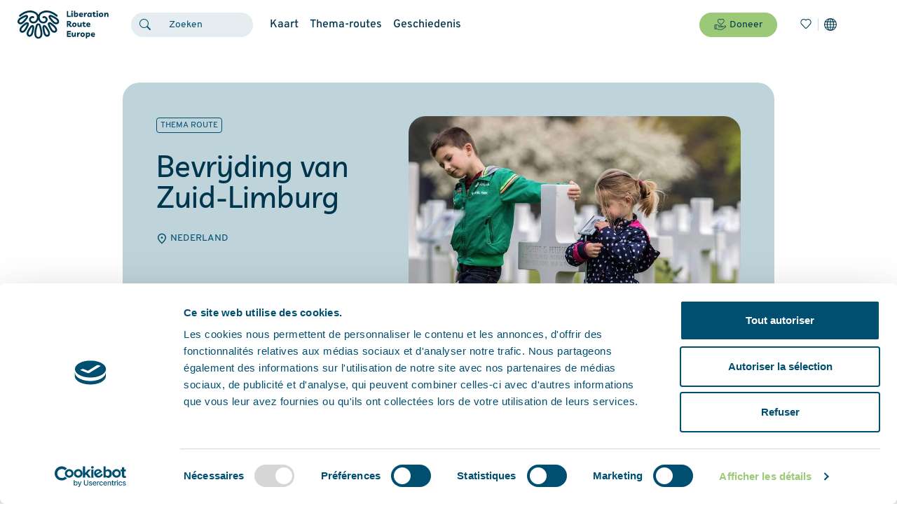

--- FILE ---
content_type: text/html; charset=utf-8
request_url: https://www.liberationroute.com/nl/themed-routes/17/liberation-of-the-south-of-limburg
body_size: 117869
content:
<!DOCTYPE html><html lang="nl"><head><meta name="viewport" content="width=device-width"/><meta charSet="utf-8"/><script id="Cookiebot" src="https://consent.cookiebot.com/uc.js" data-cbid="22484082-9cef-4310-9f1b-1a73776696ac" data-blockingmode="auto" type="text/javascript"></script><script async="" src="https://www.googletagmanager.com/gtag/js?id=G-SZSSB8964X"></script><script>
						window.dataLayer = window.dataLayer || [];
						function gtag(){dataLayer.push(arguments);}
						gtag('js', new Date());
						gtag('config', 'G-SZSSB8964X');
					</script><script>
							(function(w,d,s,l,i){w[l]=w[l]||[];w[l].push({'gtm.start':
							new Date().getTime(),event:'gtm.js'});var f=d.getElementsByTagName(s)[0],
							j=d.createElement(s),dl=l!='dataLayer'?'&l='+l:'';j.async=true;j.src=
							'https://www.googletagmanager.com/gtm.js?id='+i+dl;f.parentNode.insertBefore(j,f);
							})(window,document,'script','dataLayer','GTM-W6GDTTM7');
						</script><link rel="canonical" href="https://www.liberationroute.com/themed-routes/17/liberation-of-the-south-of-limburg"/><link rel="alternate" href="https://www.liberationroute.com/en/themed-routes/17/liberation-of-the-south-of-limburg" hrefLang="en"/><link rel="alternate" href="https://www.liberationroute.com/fr/themed-routes/17/liberation-of-the-south-of-limburg" hrefLang="fr"/><link rel="alternate" href="https://www.liberationroute.com/de/themed-routes/17/liberation-of-the-south-of-limburg" hrefLang="de"/><link rel="alternate" href="https://www.liberationroute.com/nl/themed-routes/17/liberation-of-the-south-of-limburg" hrefLang="nl"/><link rel="alternate" href="https://www.liberationroute.com/pl/themed-routes/17/liberation-of-the-south-of-limburg" hrefLang="pl"/><link rel="alternate" href="https://www.liberationroute.com/it/themed-routes/17/liberation-of-the-south-of-limburg" hrefLang="it"/><link rel="apple-touch-icon" sizes="180x180" href="/favicons/apple-touch-icon.png"/><link rel="icon" type="image/png" sizes="32x32" href="/favicons/favicon-32x32.png"/><link rel="icon" type="image/png" sizes="16x16" href="/favicons/favicon-16x16.png"/><link rel="manifest" href="/manifest.json"/><meta name="msapplication-TileColor" content="#da532c"/><meta name="theme-color" content="#ffffff"/><title>Bevrijding van Zuid-Limburg</title><meta property="og:title" content="Bevrijding van Zuid-Limburg"/><meta property="og:type" content="article"/><meta name="description" content="Op 12 september 1944 staken de eerste Amerikanen de Belgisch-Nederlandse grens over en bevrijdden ze de dorpjes Mesch, Mheer en Noorbeek in het uiterste zuiden van Limburg. Het hoofddoel van hun opmars was Aken, de eerste stad op Duits grondgebied. Bij gebrek aan Duitse tegenstand kwam Zuid-Limburg er naar verhouding genadig vanaf. Dat veranderde naarmate de Amerikanen dichter bij de verdedigingslinie langs de Duitse westgrens kwamen, de Westwall. Zo werd Aken pas na hevige gevechten op 21 oktober ingenomen. "/><meta property="og:description" content="Op 12 september 1944 staken de eerste Amerikanen de Belgisch-Nederlandse grens over en bevrijdden ze de dorpjes Mesch, Mheer en Noorbeek in het uiterste zuiden van Limburg. Het hoofddoel van hun opmars was Aken, de eerste stad op Duits grondgebied. Bij gebrek aan Duitse tegenstand kwam Zuid-Limburg er naar verhouding genadig vanaf. Dat veranderde naarmate de Amerikanen dichter bij de verdedigingslinie langs de Duitse westgrens kwamen, de Westwall. Zo werd Aken pas na hevige gevechten op 21 oktober ingenomen. "/><meta property="og:image" content="https://www.liberationroute.com/pictures/4022/margraten_2_1280_1280_fit_90.jpg"/><meta name="next-head-count" content="25"/><link rel="preload" href="/_next/static/css/f095ede42481cea32bf8.css" as="style"/><link rel="stylesheet" href="/_next/static/css/f095ede42481cea32bf8.css" data-n-g=""/><noscript data-n-css=""></noscript><link rel="preload" href="/_next/static/chunks/webpack-7fbaa994e4241b2292a7.js" as="script"/><link rel="preload" href="/_next/static/chunks/framework.16a4dfb06613ef53312e.js" as="script"/><link rel="preload" href="/_next/static/chunks/commons.e5d38bd6dd1e93e8829b.js" as="script"/><link rel="preload" href="/_next/static/chunks/main-503f702cbc5f9b10d57d.js" as="script"/><link rel="preload" href="/_next/static/chunks/pages/_app-a81a4be92927577fab8a.js" as="script"/><link rel="preload" href="/_next/static/chunks/bd203d5c3605ca5b575e0e4f34d7a568d7393cd4.23d89faa95dccd24a4c4.js" as="script"/><link rel="preload" href="/_next/static/chunks/c52ff4bde47f463c4159917167d8d40561bc4478.21ab4778a5b76382444e.js" as="script"/><link rel="preload" href="/_next/static/chunks/aa5ffa5451fc9388243333f4fa68eeeb35f1f039.ae509038086e4bb30f61.js" as="script"/><link rel="preload" href="/_next/static/chunks/972272edb7c1c7710773eb94826cfc31f322f5d0.4819045f702021486531.js" as="script"/><link rel="preload" href="/_next/static/chunks/1959d516386be97e4bb649e1a91236dd34217c82.ace16291287fabf28b37.js" as="script"/><link rel="preload" href="/_next/static/chunks/ce76c0ea1002386f026c60863afd9a8e8df1c439.81029e6110eaf00dfac5.js" as="script"/><link rel="preload" href="/_next/static/chunks/380f674895d02711e81749e4b1e2c6ff65e17196.3405feecb134064a888c.js" as="script"/><link rel="preload" href="/_next/static/chunks/pages/themed-routes/%5Bid%5D/%5Bslug%5D-f17bd5bcef3fbdd7d902.js" as="script"/></head><body><div id="__next"><header><nav class="navbar navbar-expand-lg navbar-light fixed-top"><a class="navbar-brand" aria-label="Liberation Route Europe" href="/nl"><svg width="131" height="41" viewBox="0 0 131 41" fill="none" xmlns="http://www.w3.org/2000/svg"><path d="M71.3945 9.21718V0.811035H73.3257V7.52946H76.9608L76.8472 9.21718H71.3945Z" fill="currentColor"></path><path d="M78.7766 2.48267C78.4358 2.48267 78.1599 2.36907 77.949 2.15811C77.738 1.94714 77.6406 1.68749 77.6406 1.39539C77.6406 1.10328 77.738 0.843632 77.949 0.632667C78.1437 0.421702 78.4358 0.308105 78.7766 0.308105C79.1174 0.308105 79.3933 0.421702 79.6042 0.632667C79.8152 0.843632 79.9126 1.10328 79.9126 1.39539C79.9126 1.68749 79.8152 1.94714 79.6042 2.15811C79.4095 2.36907 79.1336 2.48267 78.7766 2.48267ZM79.6854 3.1967V9.21732H77.8678V3.1967H79.6854Z" fill="currentColor"></path><path d="M81.375 9.21727V0.454102H83.1925V3.19665L83.1276 4.12165C83.5658 3.44007 84.2149 3.09928 85.075 3.09928C85.6105 3.09928 86.0649 3.2291 86.4544 3.47253C86.8276 3.71595 87.1197 4.05674 87.3145 4.49489C87.5092 4.93305 87.6066 5.4199 87.6066 5.98788C87.6066 6.65323 87.4605 7.25367 87.1847 7.75674C86.9088 8.25981 86.5355 8.64928 86.0649 8.94139C85.5943 9.21727 85.075 9.36332 84.507 9.36332C84.1175 9.36332 83.7768 9.28218 83.5009 9.13613C83.2088 8.99007 82.9978 8.77911 82.8355 8.51946L82.6732 9.2335H81.375V9.21727ZM84.3285 7.75674C84.7667 7.75674 85.1075 7.59446 85.3509 7.2699C85.6105 6.94534 85.7241 6.52341 85.7241 6.02033C85.7241 5.5984 85.6268 5.25761 85.432 5.03042C85.2373 4.787 84.9776 4.6734 84.6369 4.6734C84.2311 4.6734 83.8904 4.83568 83.5982 5.17647C83.3061 5.50104 83.1601 5.93919 83.1601 6.47472C83.1601 6.8642 83.2575 7.18876 83.4684 7.41595C83.6956 7.64314 83.9715 7.75674 84.3285 7.75674Z" fill="currentColor"></path><path d="M91.9578 9.33082C91.2924 9.33082 90.7082 9.201 90.2214 8.95757C89.7345 8.71415 89.345 8.35714 89.0854 7.90275C88.8257 7.44836 88.6797 6.91284 88.6797 6.27994C88.6797 5.64705 88.8095 5.09529 89.0854 4.60845C89.3613 4.12161 89.7183 3.74836 90.1889 3.48871C90.6433 3.21283 91.1788 3.08301 91.763 3.08301C92.4284 3.08301 92.9639 3.22906 93.3858 3.53739C93.8078 3.8295 94.0999 4.26766 94.2622 4.80318C94.4244 5.35494 94.4569 5.98784 94.3595 6.7181H90.5297C90.5784 7.02643 90.7407 7.26985 91.0003 7.46459C91.26 7.65933 91.6332 7.77292 92.1038 7.77292C92.3148 7.77292 92.542 7.72424 92.7854 7.6431C93.0288 7.54573 93.2236 7.41591 93.3858 7.2374L94.392 8.30845C94.1323 8.61678 93.8078 8.87643 93.4345 9.05494C93.0288 9.24968 92.542 9.33082 91.9578 9.33082ZM91.7793 4.41371C91.4709 4.41371 91.195 4.51108 90.9841 4.70582C90.7731 4.90055 90.6271 5.1602 90.5459 5.50099H92.8016C92.8016 5.12775 92.7205 4.85187 92.542 4.68959C92.3635 4.49485 92.1038 4.41371 91.7793 4.41371Z" fill="currentColor"></path><path d="M99.8725 4.94924C99.7103 4.88433 99.4993 4.85187 99.2396 4.85187C98.8339 4.85187 98.5094 4.99792 98.2497 5.29003C98.0063 5.58213 97.8278 6.03652 97.7142 6.68564C97.6006 7.33477 97.5519 8.17863 97.5519 9.21722H95.7506V5.30626L95.7344 3.18038H97.5519L97.4708 4.68959C97.6817 4.12161 97.9739 3.69967 98.3309 3.45625C98.6879 3.21283 99.0774 3.08301 99.4831 3.08301C99.6129 3.08301 99.7427 3.08301 99.8563 3.09924C99.9699 3.11546 100.084 3.14792 100.213 3.18038L99.8725 4.94924Z" fill="currentColor"></path><path d="M106.805 3.21283V9.21722H104.988L105.053 8.32468C104.614 9.00626 103.982 9.34705 103.121 9.34705C102.586 9.34705 102.132 9.21722 101.742 8.9738C101.353 8.73038 101.077 8.38959 100.882 7.95143C100.687 7.51327 100.59 7.02643 100.59 6.45845C100.59 5.7931 100.736 5.19266 101.012 4.68959C101.288 4.18652 101.661 3.79704 102.132 3.50494C102.602 3.22906 103.121 3.08301 103.689 3.08301C104.063 3.08301 104.403 3.16415 104.696 3.3102C104.988 3.45625 105.215 3.66722 105.377 3.92687L105.523 3.21283H106.805ZM103.852 4.67336C103.414 4.67336 103.073 4.83564 102.829 5.1602C102.586 5.48476 102.456 5.89047 102.456 6.40977C102.456 6.84792 102.553 7.17249 102.748 7.41591C102.943 7.65933 103.203 7.77292 103.527 7.77292C103.933 7.77292 104.274 7.61064 104.566 7.26985C104.858 6.94529 105.004 6.50713 105.004 5.97161C105.004 5.5659 104.907 5.25757 104.696 5.03038C104.485 4.78696 104.209 4.67336 103.852 4.67336Z" fill="currentColor"></path><path d="M111.201 9.33104C110.455 9.33104 109.871 9.12008 109.433 8.71438C108.994 8.29245 108.783 7.75692 108.8 7.07534L108.848 4.68981H107.858V3.1806H108.881L108.897 1.94727H110.698L110.682 3.1806H112.565V4.68981H110.666L110.633 6.86438C110.633 7.15648 110.715 7.36745 110.861 7.52973C111.007 7.69201 111.234 7.77315 111.542 7.77315C111.721 7.77315 111.883 7.75692 112.045 7.70824C112.208 7.65955 112.37 7.57841 112.548 7.44859L113.068 8.82797C112.646 9.16876 112.029 9.33104 111.201 9.33104Z" fill="currentColor"></path><path d="M114.756 2.48267C114.415 2.48267 114.139 2.36907 113.928 2.15811C113.717 1.94714 113.62 1.68749 113.62 1.39539C113.62 1.10328 113.717 0.843632 113.928 0.632667C114.123 0.421702 114.415 0.308105 114.756 0.308105C115.097 0.308105 115.373 0.421702 115.584 0.632667C115.795 0.843632 115.892 1.10328 115.892 1.39539C115.892 1.68749 115.795 1.94714 115.584 2.15811C115.389 2.36907 115.113 2.48267 114.756 2.48267ZM115.681 3.1967V9.21732H113.864V3.1967H115.681Z" fill="currentColor"></path><path d="M120.305 3.09912C121.246 3.09912 121.976 3.375 122.512 3.91053C123.047 4.44605 123.307 5.17632 123.307 6.08509C123.307 6.70176 123.177 7.26974 122.901 7.75658C122.625 8.24342 122.252 8.6329 121.765 8.925C121.279 9.21711 120.694 9.34693 120.029 9.34693C119.104 9.34693 118.357 9.07106 117.838 8.53553C117.303 8 117.043 7.26974 117.043 6.37719C117.043 5.7443 117.173 5.19254 117.449 4.68947C117.725 4.20263 118.098 3.81316 118.585 3.52105C119.071 3.22895 119.639 3.09912 120.305 3.09912ZM120.126 7.75658C120.532 7.75658 120.857 7.61053 121.084 7.3022C121.327 6.99386 121.441 6.58816 121.441 6.06886C121.441 5.6307 121.327 5.27368 121.116 5.03026C120.905 4.78684 120.613 4.65702 120.24 4.65702C119.834 4.65702 119.51 4.80307 119.266 5.1114C119.023 5.41974 118.909 5.82544 118.909 6.34474C118.909 6.7829 119.007 7.12369 119.218 7.38334C119.445 7.64298 119.737 7.75658 120.126 7.75658Z" fill="currentColor"></path><path d="M124.703 9.21748V3.19686H126.504L126.423 4.49511C126.667 4.05695 126.975 3.71616 127.365 3.47274C127.754 3.22932 128.176 3.11572 128.647 3.11572C129.361 3.11572 129.896 3.35914 130.253 3.84599C130.61 4.33283 130.789 5.03064 130.772 5.93941L130.756 9.24994H128.939L128.955 6.06923C128.955 5.66353 128.906 5.33897 128.776 5.12801C128.647 4.91704 128.436 4.80344 128.16 4.80344C127.916 4.80344 127.705 4.86836 127.511 5.01441C127.316 5.16046 127.137 5.38765 126.991 5.71222C126.845 6.03678 126.732 6.49116 126.634 7.07537C126.553 7.64336 126.504 8.37362 126.488 9.23371H124.703V9.21748Z" fill="currentColor"></path><path d="M78.4045 21.6156L78.8588 23.1086C78.6803 23.2384 78.4694 23.352 78.1935 23.4331C77.9176 23.5143 77.6417 23.5467 77.3659 23.5467C76.8466 23.5467 76.4084 23.4493 76.0189 23.2384C75.6295 23.0274 75.3049 22.7191 75.0615 22.3134L74.0553 20.7068C73.9417 20.5121 73.8281 20.3822 73.6983 20.3173C73.5847 20.2362 73.4549 20.2037 73.3088 20.1875V23.4331H71.4102V15.0107H74.1689C75.3211 15.0107 76.1974 15.2379 76.7817 15.7086C77.3659 16.1792 77.658 16.8121 77.658 17.6397C77.658 18.2888 77.4632 18.8081 77.0575 19.23C76.6518 19.6357 76.1488 19.9116 75.5321 20.0414C75.7917 20.1713 76.0189 20.3822 76.2137 20.6743L76.6194 21.291C76.879 21.6643 77.2036 21.859 77.6093 21.859C77.7553 21.859 77.9014 21.8428 78.0312 21.8103C78.1448 21.7616 78.2746 21.6967 78.4045 21.6156ZM74.0391 16.5849H73.2764V18.6621H74.0229C74.6233 18.6621 75.0452 18.5809 75.3049 18.4024C75.5645 18.2401 75.6944 17.9643 75.6944 17.6072C75.6944 17.2502 75.5483 16.9743 75.2562 16.8121C74.9803 16.666 74.5746 16.5849 74.0391 16.5849Z" fill="currentColor"></path><path d="M82.2501 17.2988C83.1914 17.2988 83.9216 17.5747 84.4571 18.1102C84.9927 18.6458 85.2523 19.376 85.2523 20.2848C85.2523 20.9015 85.1225 21.4694 84.8466 21.9563C84.5707 22.4431 84.1975 22.8326 83.7107 23.1247C83.2238 23.4168 82.6396 23.5466 81.9742 23.5466C81.0492 23.5466 80.3028 23.2708 79.7835 22.7352C79.2479 22.1997 78.9883 21.4694 78.9883 20.5769C78.9883 19.944 79.1181 19.3923 79.394 18.8892C79.6699 18.4023 80.0431 18.0129 80.5299 17.7208C81.0168 17.4449 81.601 17.2988 82.2501 17.2988ZM82.0716 21.9725C82.4773 21.9725 82.8019 21.8265 83.0291 21.5181C83.2725 21.2098 83.3861 20.8041 83.3861 20.2848C83.3861 19.8466 83.2725 19.4896 83.0615 19.2462C82.8506 19.0028 82.5585 18.873 82.1852 18.873C81.7795 18.873 81.4549 19.019 81.2115 19.3273C80.9681 19.6357 80.8545 20.0414 80.8545 20.5607C80.8545 20.9988 80.9519 21.3396 81.1628 21.5993C81.39 21.8427 81.6821 21.9725 82.0716 21.9725Z" fill="currentColor"></path><path d="M88.6286 23.5469C87.9308 23.5469 87.4115 23.3035 87.0545 22.8329C86.6975 22.3623 86.519 21.6969 86.5352 20.8531L86.5514 17.3965H88.369L88.3527 20.707C88.3527 21.064 88.4177 21.3399 88.5475 21.5509C88.6773 21.7618 88.872 21.8592 89.1317 21.8592C89.3589 21.8592 89.5699 21.7943 89.7646 21.6482C89.9593 21.5022 90.1216 21.275 90.2677 20.9342C90.4137 20.6096 90.5273 20.1553 90.6085 19.571C90.6896 18.9868 90.7383 18.2728 90.7383 17.3965H92.4909V23.4171H90.6734L90.7545 22.2487C90.5111 22.6544 90.219 22.9789 89.862 23.1899C89.4887 23.4333 89.083 23.5469 88.6286 23.5469Z" fill="currentColor"></path><path d="M96.8742 23.5469C96.1277 23.5469 95.5435 23.3359 95.1054 22.9302C94.6672 22.5083 94.4562 21.9727 94.4725 21.2912L94.5212 18.9056H93.5312V17.3964H94.5536L94.5698 16.1631H96.3712L96.3549 17.3964H98.2374V18.9056H96.3387L96.3062 21.0802C96.3062 21.3723 96.3874 21.5833 96.5334 21.7455C96.6795 21.9078 96.9067 21.989 97.215 21.989C97.3935 21.989 97.5558 21.9727 97.7181 21.9241C97.8804 21.8754 98.0427 21.7942 98.2212 21.6644L98.7405 23.0438C98.3023 23.3846 97.7019 23.5469 96.8742 23.5469Z" fill="currentColor"></path><path d="M102.372 23.5466C101.706 23.5466 101.122 23.4168 100.635 23.1734C100.149 22.93 99.7591 22.573 99.4995 22.1186C99.2236 21.6642 99.0938 21.1287 99.0938 20.4958C99.0938 19.8629 99.2236 19.3111 99.4995 18.8243C99.7753 18.3374 100.132 17.9642 100.603 17.7045C101.057 17.4287 101.593 17.2988 102.177 17.2988C102.842 17.2988 103.378 17.4449 103.8 17.7532C104.222 18.0453 104.514 18.4835 104.676 19.019C104.838 19.5708 104.871 20.2037 104.774 20.9339H100.944C100.992 21.2423 101.155 21.4857 101.414 21.6804C101.69 21.8751 102.047 21.9887 102.518 21.9887C102.729 21.9887 102.956 21.9401 103.199 21.8589C103.443 21.7616 103.638 21.6317 103.8 21.4532L104.806 22.5243C104.546 22.8326 104.222 23.0923 103.849 23.2708C103.459 23.4493 102.972 23.5466 102.372 23.5466ZM102.21 18.6133C101.901 18.6133 101.625 18.7107 101.414 18.9054C101.203 19.1001 101.057 19.3598 100.976 19.7006H103.232C103.232 19.3273 103.151 19.0515 102.972 18.8892C102.794 18.7107 102.534 18.6133 102.21 18.6133Z" fill="currentColor"></path><path d="M77.1555 30.8984H73.2932V32.5699H76.9121V34.2414H73.2932V35.9778H77.2691L77.1555 37.6493H71.3945V29.2432H77.1555V30.8984Z" fill="currentColor"></path><path d="M80.4333 37.7466C79.7355 37.7466 79.2162 37.5032 78.8592 37.0326C78.5022 36.562 78.3237 35.8966 78.3399 35.0528L78.3561 31.5962H80.1737L80.1574 34.9067C80.1574 35.2637 80.2223 35.5396 80.3522 35.7506C80.482 35.9615 80.6767 36.0589 80.9526 36.0589C81.1798 36.0589 81.3908 35.994 81.5855 35.8479C81.7802 35.7019 81.9425 35.4747 82.0886 35.1339C82.2346 34.8094 82.3482 34.355 82.4294 33.7708C82.5105 33.1865 82.5592 32.4725 82.5592 31.5962H84.3118V37.6168H82.4943L82.5754 36.4484C82.332 36.8541 82.0399 37.1787 81.6829 37.3896C81.2934 37.633 80.8877 37.7466 80.4333 37.7466Z" fill="currentColor"></path><path d="M90.1069 33.3653C89.9446 33.3003 89.7337 33.2679 89.474 33.2679C89.0683 33.2679 88.7438 33.4139 88.4841 33.706C88.2245 33.9981 88.0622 34.4525 87.9486 35.1017C87.835 35.7508 87.7863 36.5946 87.7863 37.6332H85.985V33.7223L85.9688 31.5964H87.7863L87.7052 33.1056C87.9161 32.5376 88.2082 32.1157 88.5652 31.8723C88.9223 31.6288 89.3117 31.499 89.7174 31.499C89.8473 31.499 89.9771 31.499 90.0907 31.5153C90.2043 31.5315 90.3179 31.5639 90.4477 31.5964L90.1069 33.3653Z" fill="currentColor"></path><path d="M94.0509 31.5151C94.9921 31.5151 95.7224 31.791 96.2579 32.3265C96.7935 32.8621 97.0531 33.5923 97.0531 34.5011C97.0531 35.1178 96.9233 35.6858 96.6474 36.1726C96.3715 36.6594 95.9983 37.0489 95.5114 37.341C95.0246 37.6331 94.4404 37.7629 93.775 37.7629C92.85 37.7629 92.1035 37.4871 91.5842 36.9515C91.0487 36.416 90.7891 35.6858 90.7891 34.7932C90.7891 34.1603 90.9189 33.6086 91.1948 33.1055C91.4706 32.6186 91.8439 32.2292 92.3307 31.9371C92.8338 31.645 93.4018 31.5151 94.0509 31.5151ZM93.8724 36.1726C94.2781 36.1726 94.6027 36.0265 94.8299 35.7182C95.0733 35.4099 95.1869 35.0042 95.1869 34.4849C95.1869 34.0467 95.0733 33.6897 94.8623 33.4463C94.6514 33.2029 94.3592 33.073 93.986 33.073C93.5803 33.073 93.2557 33.2191 93.0123 33.5274C92.7689 33.8358 92.6553 34.2415 92.6553 34.7608C92.6553 35.1989 92.7527 35.5397 92.9636 35.7994C93.1908 36.0428 93.4992 36.1726 93.8724 36.1726Z" fill="currentColor"></path><path d="M98.4453 40.0024V31.6125H100.263L100.198 32.5375C100.636 31.8559 101.269 31.5151 102.129 31.5151C102.665 31.5151 103.119 31.645 103.508 31.8884C103.882 32.1318 104.174 32.4726 104.369 32.9108C104.563 33.3489 104.661 33.8358 104.661 34.4037C104.661 35.0691 104.531 35.6695 104.239 36.1726C103.963 36.6757 103.59 37.0651 103.119 37.3572C102.648 37.6331 102.129 37.7792 101.561 37.7792C101.285 37.7792 101.042 37.7467 100.815 37.6656C100.587 37.5844 100.393 37.4708 100.214 37.341L100.23 37.6656V40.0349H98.4453V40.0024ZM101.399 36.1726C101.837 36.1726 102.178 36.0103 102.421 35.6858C102.681 35.3612 102.794 34.9393 102.794 34.4362C102.794 34.0143 102.697 33.6735 102.502 33.4463C102.308 33.2029 102.048 33.0893 101.707 33.0893C101.301 33.0893 100.961 33.2515 100.669 33.5923C100.376 33.9169 100.23 34.3551 100.23 34.8906C100.23 35.2801 100.328 35.6046 100.539 35.8318C100.766 36.059 101.042 36.1726 101.399 36.1726Z" fill="currentColor"></path><path d="M109.027 37.7468C108.362 37.7468 107.778 37.617 107.291 37.3736C106.804 37.1302 106.414 36.7732 106.155 36.3188C105.879 35.8644 105.749 35.3289 105.749 34.696C105.749 34.0631 105.879 33.5113 106.155 33.0245C106.431 32.5376 106.788 32.1644 107.258 31.9047C107.713 31.6288 108.248 31.499 108.832 31.499C109.498 31.499 110.033 31.6451 110.455 31.9534C110.877 32.2455 111.169 32.6837 111.331 33.2192C111.494 33.771 111.526 34.4038 111.429 35.1341H107.599C107.648 35.4424 107.81 35.6859 108.07 35.8806C108.346 36.0753 108.703 36.1889 109.173 36.1889C109.384 36.1889 109.611 36.1403 109.855 36.0591C110.098 35.9617 110.293 35.8319 110.455 35.6534L111.461 36.7245C111.202 37.0328 110.877 37.2924 110.504 37.471C110.114 37.6495 109.628 37.7468 109.027 37.7468ZM108.865 32.8297C108.556 32.8297 108.281 32.9271 108.07 33.1218C107.859 33.3166 107.713 33.5762 107.631 33.917H109.887C109.887 33.5438 109.806 33.2679 109.628 33.1056C109.449 32.9109 109.189 32.8297 108.865 32.8297Z" fill="currentColor"></path><path d="M37.6902 18.6136C37.5117 18.6136 37.3331 18.6136 37.1709 18.5974C34.4445 18.354 32.059 16.4877 30.9393 13.7452L30.7283 13.2097L30.5173 13.7452C29.3976 16.4877 27.0121 18.354 24.2858 18.5974C24.1235 18.6136 23.945 18.6136 23.7665 18.6136C22.1112 18.6136 20.391 17.932 19.1577 16.7961C18.0055 15.725 17.3888 14.3456 17.4051 12.9013C17.4213 11.2298 18.4112 9.57457 19.9042 8.6658C20.6344 8.22764 21.4458 7.98422 22.241 7.98422C22.9064 7.98422 23.5555 8.1465 24.1722 8.45483C24.8213 8.79562 25.0809 9.5908 24.7564 10.2399C24.5292 10.6943 24.0748 10.9702 23.5717 10.9702C23.3608 10.9702 23.166 10.9215 22.9713 10.8241C22.7441 10.7105 22.5007 10.6456 22.241 10.6456C21.9165 10.6456 21.5919 10.743 21.2673 10.9377C20.5533 11.3597 20.0665 12.1711 20.0665 12.9338C20.0502 13.7939 20.5533 14.443 20.9752 14.8325C21.7055 15.5141 22.7928 15.936 23.7665 15.936C23.8638 15.936 23.9612 15.936 24.0586 15.9198C25.8437 15.7575 27.4989 14.3619 28.1643 12.4632C29.495 8.6658 28.4239 5.84211 24.9511 4.08948C23.0849 3.14825 21.0888 2.67763 18.9792 2.67763C16.9182 2.67763 11.4493 3.24562 5.36382 8.51974C5.1204 8.73071 4.81206 8.84431 4.4875 8.84431C4.09803 8.84431 3.74101 8.68203 3.48136 8.38992C3.25417 8.11404 3.14057 7.77325 3.1568 7.41624C3.18925 7.05922 3.35154 6.73466 3.61119 6.50746C5.29891 5.03071 8.80417 2.3693 13.1858 0.941229C15.1494 0.324562 17.0967 0 18.9467 0C21.4458 0 23.8638 0.584211 26.1195 1.72018C28.1643 2.75877 29.641 4.15439 30.5011 5.85834L30.7121 6.28027L30.923 5.85834C31.7831 4.15439 33.2599 2.75877 35.3046 1.72018C37.5603 0.584211 39.9783 0 42.4774 0C44.3274 0 46.2748 0.324562 48.2384 0.957457C52.6362 2.3693 56.1253 5.04693 57.813 6.52369C58.0889 6.75088 58.2511 7.07545 58.2674 7.43246C58.2998 7.78948 58.1862 8.13027 57.9428 8.40615C57.6832 8.69825 57.3261 8.86053 56.9367 8.86053C56.6121 8.86053 56.3038 8.74694 56.0604 8.53597C49.9748 3.26184 44.5222 2.69386 42.445 2.69386C40.3516 2.69386 38.3393 3.16448 36.4731 4.10571C33.0002 5.85834 31.9292 8.6658 33.2599 12.4794C33.9252 14.3943 35.5805 15.7899 37.3656 15.9522C37.463 15.9684 37.5603 15.9684 37.6415 15.9684C38.6314 15.9684 39.7024 15.5465 40.4327 14.8649C40.8546 14.4755 41.3415 13.8263 41.3415 12.9662C41.3253 12.2035 40.8384 11.4083 40.1406 10.9702C39.816 10.7754 39.4915 10.6781 39.1669 10.6781C38.9235 10.6781 38.6801 10.743 38.4367 10.8566C38.2419 10.954 38.0472 11.0026 37.8362 11.0026C37.3331 11.0026 36.8788 10.7268 36.6516 10.2724C36.3108 9.62325 36.5867 8.81185 37.2358 8.48729C37.8524 8.17896 38.5016 8.01667 39.1669 8.01667C39.9621 8.01667 40.7735 8.24387 41.5038 8.69825C42.9967 9.5908 43.9704 11.2623 44.0029 12.9338C44.0191 14.3781 43.4024 15.7575 42.2503 16.8285C41.0656 17.932 39.3454 18.6136 37.6902 18.6136Z" fill="currentColor"></path><path d="M30.535 20.7719C30.4214 20.8368 30.1131 21.0802 29.7561 21.8916C29.4477 22.6219 29.2368 23.4495 29.0907 24.0662C29.0583 24.1798 29.042 24.2771 29.0096 24.3745C28.3118 27.1171 27.6627 30.0381 27.614 32.732C27.5815 34.5171 27.9385 36.8214 29.8372 37.6815C30.1456 37.8276 30.4377 37.8925 30.746 37.8925C30.7622 37.8925 30.7947 37.8925 30.8109 37.8925C31.882 37.86 33.0017 36.935 33.4236 35.7504C34.0403 34.0464 33.7969 32.0179 33.5697 30.2328C33.2938 28.0745 32.8394 25.8513 32.1416 23.4495C31.4925 21.1938 30.9245 20.8043 30.6973 20.7394L30.5999 20.707L30.535 20.7719ZM30.746 40.278C30.0157 40.278 29.3017 40.1158 28.6201 39.8074C26.8999 39.0122 24.8552 37.146 24.9526 32.6995C25.0013 29.7785 25.6828 26.7276 26.4131 23.8552C26.4293 23.7741 26.4618 23.6767 26.478 23.5631C26.8837 21.9078 27.7276 18.435 30.5513 18.3701C30.5837 18.3701 30.6162 18.3701 30.6486 18.3701C33.4561 18.3701 34.3811 21.6482 34.7381 22.8815C35.4521 25.3969 35.939 27.7175 36.2311 29.9894C36.4907 32.0179 36.7666 34.3061 35.9714 36.4969C35.1925 38.6552 33.1153 40.2131 30.9083 40.278C30.8596 40.278 30.7947 40.278 30.746 40.278Z" fill="currentColor"></path><path d="M21.7383 23.6281C21.43 23.904 21.0243 24.407 20.5212 25.1535C20.4725 25.2184 20.4239 25.2996 20.3752 25.3483C19.1581 27.1009 17.9085 28.9671 17.1458 30.8334C16.4642 32.4562 16.4804 33.722 17.1782 34.4847C17.3243 34.6307 17.4704 34.7443 17.6489 34.793C17.7787 34.8417 17.9085 34.8579 18.0546 34.8579C18.5901 34.8579 19.2068 34.5496 19.5962 34.0952C20.4239 33.1215 20.7809 31.7421 21.1379 30.3952C21.5598 28.8211 21.8682 27.1334 22.0791 25.2671C22.144 24.618 22.1603 24.1149 22.1278 23.7579L22.0791 23.3198L21.7383 23.6281ZM18.0546 37.5193C17.6002 37.5193 17.1782 37.4544 16.7725 37.3084C16.1883 37.0974 15.669 36.7566 15.2309 36.286C13.8028 34.7281 13.6081 32.4237 14.6954 29.811C15.5717 27.7176 16.9024 25.6891 18.2006 23.8228L18.3304 23.6443C19.0445 22.6219 20.359 20.707 22.0954 20.707C22.3875 20.707 22.6796 20.7557 22.9554 20.8693C25.1625 21.6645 24.8379 24.618 24.7243 25.5917C24.4971 27.5877 24.1726 29.3891 23.7182 31.093C23.3287 32.5698 22.8418 34.4035 21.6247 35.8316C20.7322 36.8864 19.3853 37.5193 18.0546 37.5193Z" fill="currentColor"></path><path d="M3.96796 16.65C4.24383 16.9584 4.71445 17.1369 5.24998 17.1369C5.50963 17.1369 5.76928 17.0882 6.0127 17.007C7.21357 16.5851 8.21972 15.5627 9.1934 14.5728C10.3456 13.4044 11.4491 12.1062 12.5526 10.5969C12.9421 10.0776 13.2017 9.63949 13.3478 9.31492L13.5263 8.90922L13.0881 9.00659C12.6824 9.08773 12.082 9.33115 11.2706 9.72063H11.2219C11.157 9.75308 11.0921 9.78554 11.0272 9.818C9.09603 10.7268 7.08375 11.7329 5.4934 12.9662C4.09778 14.0373 3.48112 15.1408 3.70831 16.1469C3.75699 16.3417 3.83813 16.504 3.96796 16.65ZM5.24998 19.7983C3.9355 19.7983 2.70217 19.2627 1.93945 18.3702C1.53375 17.8996 1.25787 17.3478 1.11182 16.7149C0.641201 14.654 1.61489 12.5605 3.87059 10.8241C5.67191 9.44475 7.83024 8.35747 9.90744 7.38378L10.1022 7.28641C10.8973 6.91317 12.2118 6.28027 13.4614 6.28027C14.3215 6.28027 14.9868 6.57238 15.5061 7.18905C17.0316 8.99036 15.2627 11.3759 14.6947 12.1548C13.4938 13.7939 12.3092 15.1895 11.0759 16.4553C10.0048 17.5426 8.65787 18.8895 6.88901 19.5224C6.36971 19.7009 5.81796 19.7983 5.24998 19.7983Z" fill="currentColor"></path><path d="M7.00443 28.8538L7.03689 28.87C7.26408 29.0323 7.57242 29.1296 7.91321 29.1296C8.31891 29.1296 8.75707 28.9998 9.09786 28.7726C10.1689 28.091 10.9316 26.8739 11.6619 25.6893C12.522 24.3099 13.3172 22.7845 14.0637 21.0643C14.3233 20.4801 14.4856 19.9932 14.5505 19.6362L14.6316 19.1981L14.2259 19.3928C13.8527 19.5713 13.3172 19.9283 12.6031 20.4801C12.5382 20.5288 12.4733 20.5937 12.4084 20.6261C10.7207 21.9406 8.98426 23.3524 7.70224 24.9103C6.5825 26.2735 6.22549 27.4744 6.66365 28.4156C6.76101 28.6103 6.85838 28.7564 7.00443 28.8538ZM7.91321 31.791C6.98821 31.791 6.11189 31.5152 5.44654 31.0121C4.94347 30.6389 4.55399 30.1682 4.27812 29.584C3.36934 27.6691 3.85619 25.4134 5.67373 23.2388C7.13426 21.4862 9.00049 19.9445 10.8018 18.5489L10.9803 18.4029C11.7755 17.77 13.2685 16.6016 14.7128 16.6016C15.2645 16.6016 15.7676 16.7801 16.222 17.1209C18.1044 18.5327 16.9198 21.259 16.5303 22.1516C15.7189 23.9853 14.8751 25.6081 13.9501 27.1174C13.1387 28.4156 12.1325 30.0222 10.5584 31.0283C9.74698 31.5152 8.82198 31.791 7.91321 31.791Z" fill="currentColor"></path><path d="M39.2637 23.7743C39.215 24.1313 39.2312 24.6343 39.3124 25.2835C39.5233 27.1497 39.8317 28.8212 40.2536 30.4115C40.6106 31.7585 40.9676 33.1379 41.7953 34.1115C42.1847 34.5822 42.8014 34.8743 43.3369 34.8743C43.483 34.8743 43.629 34.858 43.7426 34.8094C43.9211 34.7444 44.0672 34.6471 44.2132 34.501C44.911 33.7383 44.9273 32.4725 44.2619 30.8497C43.483 28.9835 42.2496 27.1172 41.0325 25.3646C41.0001 25.3159 40.9514 25.251 40.9189 25.1861L40.9027 25.1536C40.3996 24.4234 39.9777 23.9041 39.6856 23.6282L39.3448 23.3361L39.2637 23.7743ZM43.3369 37.5194C42.0062 37.5194 40.6593 36.8865 39.7505 35.8155C38.5334 34.3874 38.0466 32.5536 37.6571 31.0769C37.2027 29.3729 36.8781 27.5716 36.651 25.5756C36.6023 25.0887 36.4887 24.0826 36.6672 23.1089C36.8944 21.9567 37.4786 21.194 38.4198 20.8532C38.7119 20.7558 39.004 20.6909 39.2799 20.6909C41.0163 20.6909 42.3308 22.6058 43.0448 23.6282L43.1746 23.8067C44.4891 25.6729 45.8198 27.7015 46.6961 29.7949C47.7834 32.4076 47.5887 34.712 46.1606 36.2699C45.7224 36.7405 45.2032 37.0813 44.6189 37.2922C44.2132 37.4545 43.7913 37.5194 43.3369 37.5194Z" fill="currentColor"></path><path d="M48.0598 9.31481C48.2059 9.63937 48.4655 10.0775 48.855 10.5968C49.9747 12.106 51.062 13.4043 52.2142 14.5727C53.1879 15.5626 54.194 16.585 55.3949 17.0069C55.6383 17.0881 55.898 17.1367 56.1576 17.1367C56.6932 17.1367 57.1638 16.9582 57.4396 16.6337C57.5532 16.4876 57.6344 16.3253 57.6831 16.1306C57.9103 15.1245 57.2936 14.021 55.898 12.9499C54.2914 11.7166 52.2953 10.7104 50.3642 9.80165C50.2993 9.7692 50.2181 9.73674 50.137 9.70428C49.3256 9.31481 48.7252 9.08762 48.3195 8.99025L47.8813 8.89288L48.0598 9.31481ZM56.1414 19.7982C55.5734 19.7982 55.0217 19.7008 54.5024 19.5223C52.7335 18.8894 51.4028 17.5424 50.3155 16.4552C49.0822 15.1894 47.8975 13.7938 46.7129 12.171C46.4208 11.7815 45.8203 10.9538 45.4958 10.0288C45.1225 8.90911 45.2524 7.96788 45.8853 7.20516C46.4046 6.58849 47.0699 6.29639 47.93 6.29639C49.1633 6.29639 50.494 6.92928 51.2892 7.30253L51.4839 7.3999C53.5449 8.37358 55.7195 9.46086 57.5208 10.8403C59.7603 12.5604 60.7502 14.6539 60.2796 16.731C60.1335 17.3477 59.8576 17.9157 59.4519 18.3863C58.6892 19.2626 57.4559 19.7982 56.1414 19.7982Z" fill="currentColor"></path><path d="M46.8407 19.6687C46.9056 20.0257 47.0678 20.4963 47.3275 21.0967C48.074 22.8169 48.8692 24.3261 49.7292 25.7217C50.4595 26.9064 51.2222 28.1235 52.2933 28.8051C52.6503 29.0323 53.0722 29.1459 53.4942 29.1459C53.835 29.1459 54.1433 29.0647 54.3705 28.8862C54.5165 28.7726 54.6301 28.6266 54.7275 28.4481C55.1657 27.5231 54.8086 26.306 53.6889 24.9428C52.4069 23.3849 50.6705 21.9568 48.9828 20.6586C48.9178 20.6099 48.8529 20.5612 48.788 20.5125C48.0902 19.9608 47.5385 19.5875 47.1652 19.4252L46.7595 19.2305L46.8407 19.6687ZM53.4779 31.791C52.5529 31.791 51.6442 31.5314 50.8652 31.0283C49.2749 30.0222 48.2687 28.4156 47.4735 27.1174C46.5323 25.6244 45.6885 24.0016 44.8933 22.1516C44.6985 21.6972 44.2928 20.7722 44.1792 19.7823C44.0494 18.6138 44.3902 17.7213 45.1854 17.1209C45.6398 16.7801 46.1428 16.6016 46.6946 16.6016C48.1389 16.6016 49.6319 17.77 50.4271 18.4029L50.6056 18.5489C52.4069 19.9445 54.2731 21.4862 55.7336 23.2388C57.5512 25.4134 58.038 27.6691 57.1293 29.584C56.8534 30.1682 56.4639 30.6389 55.9608 31.0121C55.2793 31.5152 54.4029 31.791 53.4779 31.791Z" fill="currentColor"></path></svg></a><button class="navbar-toggler" type="button" data-toggle="collapse"><div class="navbar-toggler-icon-animated "><span></span><span></span><span></span></div></button><div class="navbar-collapse collapse" id="navbar"><div class="mr-auto navbar-nav"><a class="btn-icon d-flex align-items-center nav-link" href="/nl/explore">Kaart</a><a class="btn-icon d-flex align-items-center nav-link" href="/nl/themed-routes">Thema-routes</a><a class="btn-icon d-flex align-items-center nav-link" href="/nl/learn">Geschiedenis</a></div><div class="align-items-md-center align-items-start h-100 navbar-nav"><a class="btn btn-secondary mr-2 mb-2 mb-lg-0" href="/nl/donate"><svg width="18" height="18" viewBox="0 0 19 17" fill="none" xmlns="http://www.w3.org/2000/svg" class="mr-1"><path d="M17.2491 10.1854C16.7521 9.94082 16.1717 9.99129 15.7272 10.3174L12.9921 11.882C12.8426 11.9674 12.6737 12.0159 12.5029 12.0295C12.5864 11.8529 12.633 11.6588 12.633 11.453C12.633 10.7037 12.0234 10.0942 11.2741 10.0942H7.71595L7.25977 9.75059C6.39013 9.09835 5.34383 8.73729 4.29172 8.73535H1.76236C1.11983 8.73535 0.597656 9.25753 0.597656 9.90006V14.5589C0.597656 15.2014 1.11983 15.7236 1.76236 15.7236H2.1506C2.69995 15.7236 3.16001 15.3412 3.2823 14.8287L5.66607 16.2322C5.96307 16.4069 6.30472 16.5001 6.65024 16.5001H11.1907C11.577 16.5001 11.9497 16.3855 12.2699 16.172L17.4781 12.6837C17.4859 12.6779 17.4937 12.6721 17.4995 12.6662C17.8605 12.3867 18.0682 11.9635 18.0682 11.5054C18.0682 10.9425 17.7557 10.4358 17.2491 10.1854ZM2.53883 14.5589C2.53883 14.7724 2.36413 14.9471 2.1506 14.9471H1.76236C1.54883 14.9471 1.37413 14.7724 1.37413 14.5589V9.90006C1.37413 9.68653 1.54883 9.51182 1.76236 9.51182H2.53883V14.5589ZM17.0336 12.047L11.839 15.5256C11.6468 15.6556 11.4217 15.7236 11.1907 15.7236H6.65024C6.44254 15.7236 6.23872 15.6673 6.06013 15.5625L3.3153 13.9474V9.51182H4.30919C5.17495 9.51376 6.05819 9.81853 6.79195 10.3718L7.35295 10.793C7.42089 10.8435 7.50242 10.8706 7.58589 10.8706H11.2741C11.5944 10.8706 11.8565 11.1308 11.8565 11.453C11.8565 11.7733 11.5944 12.0354 11.2741 12.0354H6.42119C6.31054 12.0354 6.2096 12.0819 6.13972 12.1576C6.07372 12.2275 6.03295 12.3207 6.03295 12.4236C6.03295 12.6371 6.20766 12.8118 6.42119 12.8118H12.4136C12.7514 12.8118 13.0852 12.7225 13.3784 12.5556L16.1329 10.9794C16.1465 10.9716 16.162 10.9619 16.1756 10.9522C16.3911 10.7872 16.6628 10.7619 16.9055 10.8823C17.1481 11.0026 17.2918 11.2356 17.2918 11.5054C17.2918 11.717 17.1967 11.9131 17.0336 12.047Z" fill="currentColor"></path><path d="M6.85608 6.31465L10.0629 8.84594C10.1328 8.9003 10.2182 8.92941 10.3036 8.92941C10.389 8.92941 10.4744 8.9003 10.5443 8.84594L13.755 6.31076C15.1993 5.13441 15.7797 3.56788 15.3118 2.12171C14.9236 0.922059 13.9045 0.0718236 12.7767 0.00582357C12.7146 0.00194122 12.6524 0 12.5884 0C11.7265 0 10.9015 0.355235 10.3036 0.970588C9.70573 0.355235 8.88073 0 8.01885 0C7.95479 0 7.89267 0.00194122 7.83055 0.00582357C6.70273 0.0718236 5.68361 0.922059 5.29538 2.12171C4.82755 3.56788 5.40796 5.13441 6.85608 6.31465ZM6.03302 2.36047C6.32032 1.47724 7.07738 0.826941 7.8752 0.780353C7.92373 0.778412 7.97032 0.776471 8.01885 0.776471C8.79532 0.776471 9.53102 1.15888 9.9872 1.79947C10.061 1.90235 10.1774 1.96253 10.3036 1.96253C10.4298 1.96253 10.5482 1.90235 10.62 1.79947C11.1034 1.12006 11.9128 0.731824 12.732 0.780353C13.5298 0.826941 14.2869 1.47724 14.5742 2.36047C14.945 3.50771 14.4674 4.72871 13.2697 5.70512L10.3036 8.04618L7.34332 5.709C6.13979 4.72871 5.66226 3.50771 6.03302 2.36047Z" fill="currentColor"></path></svg>Doneer</a><div class="mx-0 mx-md-3 my-3 my-md-0 flex-row navbar-nav"><span class="d-flex align-items-center icon"><a class="p-2" aria-label="Bladwijzers" href="/nl/bookmarks"><svg width="18" height="18" viewBox="0 0 22 22" fill="none" xmlns="http://www.w3.org/2000/svg"><path d="M19.7094 8.26694C19.7094 9.61387 19.1922 10.9076 18.2686 11.8646C16.1427 14.0683 14.0807 16.3661 11.8753 18.4899C11.3698 18.9696 10.5679 18.9521 10.0842 18.4507L3.73041 11.8646C1.80992 9.87386 1.80992 6.66001 3.73041 4.66927C5.66977 2.65898 8.82921 2.65898 10.7686 4.66927L10.9995 4.90866L11.2303 4.66941C12.1602 3.70505 13.4266 3.16113 14.7495 3.16113C16.0724 3.16113 17.3387 3.705 18.2686 4.66927C19.1923 5.62636 19.7094 6.92003 19.7094 8.26694Z" stroke="currentColor" stroke-width="1.30645" stroke-linejoin="round"></path></svg></a></span><a href="#" class="d-flex align-items-center icon p-2" aria-label="Instellingen"><svg xmlns="http://www.w3.org/2000/svg" viewBox="0 0 16 16" width="18" height="18" fill="currentColor"><path d="M0 8a8 8 0 1 1 16 0A8 8 0 0 1 0 8zm7.5-6.923c-.67.204-1.335.82-1.887 1.855A7.97 7.97 0 0 0 5.145 4H7.5V1.077zM4.09 4a9.267 9.267 0 0 1 .64-1.539 6.7 6.7 0 0 1 .597-.933A7.025 7.025 0 0 0 2.255 4H4.09zm-.582 3.5c.03-.877.138-1.718.312-2.5H1.674a6.958 6.958 0 0 0-.656 2.5h2.49zM4.847 5a12.5 12.5 0 0 0-.338 2.5H7.5V5H4.847zM8.5 5v2.5h2.99a12.495 12.495 0 0 0-.337-2.5H8.5zM4.51 8.5a12.5 12.5 0 0 0 .337 2.5H7.5V8.5H4.51zm3.99 0V11h2.653c.187-.765.306-1.608.338-2.5H8.5zM5.145 12c.138.386.295.744.468 1.068.552 1.035 1.218 1.65 1.887 1.855V12H5.145zm.182 2.472a6.696 6.696 0 0 1-.597-.933A9.268 9.268 0 0 1 4.09 12H2.255a7.024 7.024 0 0 0 3.072 2.472zM3.82 11a13.652 13.652 0 0 1-.312-2.5h-2.49c.062.89.291 1.733.656 2.5H3.82zm6.853 3.472A7.024 7.024 0 0 0 13.745 12H11.91a9.27 9.27 0 0 1-.64 1.539 6.688 6.688 0 0 1-.597.933zM8.5 12v2.923c.67-.204 1.335-.82 1.887-1.855.173-.324.33-.682.468-1.068H8.5zm3.68-1h2.146c.365-.767.594-1.61.656-2.5h-2.49a13.65 13.65 0 0 1-.312 2.5zm2.802-3.5a6.959 6.959 0 0 0-.656-2.5H12.18c.174.782.282 1.623.312 2.5h2.49zM11.27 2.461c.247.464.462.98.64 1.539h1.835a7.024 7.024 0 0 0-3.072-2.472c.218.284.418.598.597.933zM10.855 4a7.966 7.966 0 0 0-.468-1.068C9.835 1.897 9.17 1.282 8.5 1.077V4h2.355z"></path></svg></a></div></div></div><div class="d-flex ml-auto ml-lg-0"><a class="btn btn-primary btn-circle ml-3" aria-label="Inloggen" href="/nl/login"><img src="/img/icons/user.svg" alt=""/></a></div></nav></header><div class="container-content"><div class="template-content"><div class="container mt-0 mt-md-5 mb-5"><div class="hero px-4 px-md-5 py-5" style="background-color:rgba(0,79,113,0.25)"><div class="row"><div class="col-md-5"><span class="chip " style="color:#004F71;border-color:#004F71">Thema route</span><h2 class="mt-3 mb-4 mr-4">Bevrijding van Zuid-Limburg</h2><p class="category mb-5 text-uppercase d-flex align-items-center" style="color:#004F71"><svg width="16" height="16" viewBox="0 0 16 16" fill="none" xmlns="http://www.w3.org/2000/svg" class="mr-1"><path d="M13.3334 6.66671C13.3334 9.61224 8.00008 14.6667 8.00008 14.6667C8.00008 14.6667 2.66675 9.61224 2.66675 6.66671C2.66675 3.72119 5.05456 1.33337 8.00008 1.33337C10.9456 1.33337 13.3334 3.72119 13.3334 6.66671Z" stroke="currentColor" stroke-width="1.5"></path><path d="M7.99992 7.33333C8.36812 7.33333 8.66659 7.03487 8.66659 6.66667C8.66659 6.29848 8.36812 6 7.99992 6C7.63172 6 7.33325 6.29848 7.33325 6.66667C7.33325 7.03487 7.63172 7.33333 7.99992 7.33333Z" fill="currentColor" stroke="currentColor" stroke-width="1.5" stroke-linecap="round" stroke-linejoin="round"></path></svg><span>Nederland</span></p></div><div class="col-md-7"><div class="hero-img rounded-2 d-md-block " style="background-image:url(https://www.liberationroute.com/pictures/4022/margraten_2_1280_1280_fit_90.jpg)"><div class="position-relative w-100 h-100"></div></div></div></div><div class="hero-actions d-flex"><div class="px-3 text-center"><button class="btn btn-circle btn-white btn-text" aria-label="Markeren"><svg width="22" height="22" viewBox="0 0 22 22" fill="none" xmlns="http://www.w3.org/2000/svg"><path d="M19.7094 8.26694C19.7094 9.61387 19.1922 10.9076 18.2686 11.8646C16.1427 14.0683 14.0807 16.3661 11.8753 18.4899C11.3698 18.9696 10.5679 18.9521 10.0842 18.4507L3.73041 11.8646C1.80992 9.87386 1.80992 6.66001 3.73041 4.66927C5.66977 2.65898 8.82921 2.65898 10.7686 4.66927L10.9995 4.90866L11.2303 4.66941C12.1602 3.70505 13.4266 3.16113 14.7495 3.16113C16.0724 3.16113 17.3387 3.705 18.2686 4.66927C19.1923 5.62636 19.7094 6.92003 19.7094 8.26694Z" stroke="currentColor" stroke-width="1.30645" stroke-linejoin="round"></path></svg></button><p>Markeren</p></div><div class="px-3 text-center"><button class="btn btn-circle btn-white btn-text" aria-label="Deel"><svg width="22" height="22" viewBox="0 0 22 22" fill="none" xmlns="http://www.w3.org/2000/svg"><path d="M16.2257 19.7097C17.6688 19.7097 18.8386 18.5399 18.8386 17.0968C18.8386 15.6537 17.6688 14.4839 16.2257 14.4839C14.7826 14.4839 13.6128 15.6537 13.6128 17.0968C13.6128 18.5399 14.7826 19.7097 16.2257 19.7097Z" stroke="currentColor" stroke-width="1.5" stroke-linecap="round" stroke-linejoin="round"></path><path d="M16.2257 7.51585C17.6688 7.51585 18.8386 6.34601 18.8386 4.90294C18.8386 3.45988 17.6688 2.29004 16.2257 2.29004C14.7826 2.29004 13.6128 3.45988 13.6128 4.90294C13.6128 6.34601 14.7826 7.51585 16.2257 7.51585Z" stroke="currentColor" stroke-width="1.5" stroke-linecap="round" stroke-linejoin="round"></path><path d="M5.77404 13.613C7.2171 13.613 8.38694 12.4432 8.38694 11.0001C8.38694 9.557 7.2171 8.38721 5.77404 8.38721C4.33097 8.38721 3.16113 9.557 3.16113 11.0001C3.16113 12.4432 4.33097 13.613 5.77404 13.613Z" stroke="currentColor" stroke-width="1.5" stroke-linecap="round" stroke-linejoin="round"></path><path d="M14.0484 6.20947L7.95166 9.69334" stroke="currentColor" stroke-width="1.5"></path><path d="M7.95166 12.3066L14.0484 15.7905" stroke="currentColor" stroke-width="1.5"></path></svg></button><p>Deel</p></div></div></div><div class="d-flex flex-wrap gap-5 align-items-end my-5 py-3"><div class="d-flex flex-column mr-3 mb-3"><p class="text-small mb-1 text-uppercase">Type</p><div class="d-flex gap-10"><div class="chip-icon d-inline-flex align-items-center "><span style="background-color:#CDA31C"><svg width="40" height="40" viewBox="0 0 40 40" fill="none" xmlns="http://www.w3.org/2000/svg"><path d="M22.7366 15.3684C23.8993 15.3684 24.8419 14.4258 24.8419 13.2631C24.8419 12.1004 23.8993 11.1578 22.7366 11.1578C21.5739 11.1578 20.6313 12.1004 20.6313 13.2631C20.6313 14.4258 21.5739 15.3684 22.7366 15.3684Z" stroke="currentColor" stroke-width="1.5" stroke-linecap="round" stroke-linejoin="round"></path><path d="M26.9474 30.1052C28.6916 30.1052 30.1053 28.6914 30.1053 26.9473C30.1053 25.2032 28.6916 23.7894 26.9474 23.7894C25.2033 23.7894 23.7896 25.2032 23.7896 26.9473C23.7896 28.6914 25.2033 30.1052 26.9474 30.1052Z" stroke="currentColor" stroke-width="1.5" stroke-linecap="round" stroke-linejoin="round"></path><path d="M14.3156 30.1052C16.0597 30.1052 17.4735 28.6914 17.4735 26.9473C17.4735 25.2032 16.0597 23.7894 14.3156 23.7894C12.5716 23.7894 11.1577 25.2032 11.1577 26.9473C11.1577 28.6914 12.5716 30.1052 14.3156 30.1052Z" stroke="currentColor" stroke-width="1.5" stroke-linecap="round" stroke-linejoin="round"></path><path d="M20.1053 26.9473L21.6842 22.7368L16.5449 20.6315L19.703 16.9474L22.8609 19.579H26.5452" stroke="currentColor" stroke-width="1.5" stroke-linecap="round" stroke-linejoin="round"></path></svg></span><span style="background-color:rgba(205,163,28,0.25)" class="text-small text-uppercase">Fietsen</span></div></div></div><div class="d-flex flex-column mr-3 mb-3"><p class="text-small mb-1 text-uppercase">Afstand</p><div class="chip-icon d-inline-flex align-items-center "><span style="background-color:#CFD8E0"><svg width="20" height="20" viewBox="0 0 16 16" fill="none" xmlns="http://www.w3.org/2000/svg"><path d="M11.6667 5.06604L14.4678 7.99035L11.6667 10.7327" stroke="currentColor" stroke-width="0.997143" stroke-linecap="round" stroke-linejoin="round"></path><path d="M3.80078 5.06604L0.999758 7.99035L3.80078 10.7327" stroke="currentColor" stroke-width="0.997143" stroke-linecap="round" stroke-linejoin="round"></path><path d="M1.35132 8.01282L13.9079 8.01282" stroke="currentColor"></path></svg></span><span style="background-color:rgba(207,216,224,0.25)" class="text-small text-uppercase">122.47 km</span></div></div><div class="text-center mb-3"><a href="https://www.liberationroute.com/api/v1/themed_routes/17/export.gpx"><button class="btn btn-primary"><svg xmlns="http://www.w3.org/2000/svg" viewBox="0 0 16 16" width="1em" height="1em" fill="currentColor"><path d="M.5 9.9a.5.5 0 0 1 .5.5v2.5a1 1 0 0 0 1 1h12a1 1 0 0 0 1-1v-2.5a.5.5 0 0 1 1 0v2.5a2 2 0 0 1-2 2H2a2 2 0 0 1-2-2v-2.5a.5.5 0 0 1 .5-.5z"></path><path d="M7.646 11.854a.5.5 0 0 0 .708 0l3-3a.5.5 0 0 0-.708-.708L8.5 10.293V1.5a.5.5 0 0 0-1 0v8.793L5.354 8.146a.5.5 0 1 0-.708.708l3 3z"></path></svg> <!-- -->Download het GPX-bestand</button></a></div><div class="mb-3 ml-0 ml-md-auto"></div></div><hr/><div class="row my-5"><div class="col-md-12"><div class="d-flex gap-5"><button class="btn btn-circle btn-outline-primary text-uppercase text-small ">de</button><button class="btn btn-circle btn-outline-primary text-uppercase text-small active">nl</button><button class="btn btn-circle btn-outline-primary text-uppercase text-small ">fr</button><button class="btn btn-circle btn-outline-primary text-uppercase text-small ">it</button><button class="btn btn-circle btn-outline-primary text-uppercase text-small ">en</button></div></div></div></div><div id="about" class="container"><div class="row"><div class="col-md-8"><p class="text-big">Op 12 september 1944 staken de eerste Amerikanen de Belgisch-Nederlandse grens over en bevrijdden ze de dorpjes Mesch, Mheer en Noorbeek in het uiterste zuiden van Limburg. Het hoofddoel van hun opmars was Aken, de eerste stad op Duits grondgebied. Bij gebrek aan Duitse tegenstand kwam Zuid-Limburg er naar verhouding genadig vanaf. Dat veranderde naarmate de Amerikanen dichter bij de verdedigingslinie langs de Duitse westgrens kwamen, de Westwall. Zo werd Aken pas na hevige gevechten op 21 oktober ingenomen. </p></div></div><div class="row"><div class="col-md-8 py-5"><div class="rich-text my-3"><p>Ook langs de Geul en in Valkenburg boden de Duitsers korte tijd tegenstand van betekenis. Kerkrade, dat tegen de Duitse grens ligt, werd eind september grotendeels ontruimd. De inwoners moesten dwars door het front naar bevrijd gebied lopen. Ondanks een tijdelijk staakt ’t vuren werden ze onderweg door Duitse artillerie beschoten waarbij 13 mensen om het leven kwamen en talrijke vluchtelingen gewond raakten. De contrasten waren bijzonder scherp, want elders viel het reuze mee. Zo trokken sommige inwoners uit een dorp in het heuvelland naar een naburig dorp om niets te missen van het bevrijdingsfeest. ’s Avonds laat keerden ze terug naar hun woonplaats dat nog in Duitse handen was.</p><p>O<span style="color: rgb(32, 32, 32);">p veel plaatsen zijn de sporen van de Tweede Wereldoorlog nog altijd goed zichtbaar. De meest indrukwekkende plek is zonder twijfel de&nbsp;Amerikaanse begraafplaats&nbsp;in Margraten. Hier zie en voel je wat vrijheid betekent.</span></p><p><em>Verschillende dorpen en steden beschikken over wandel- en fietsroutes langs het eigen oorlogsverleden. Klik hier voor de routefolders van </em><a href="https://izi.travel/nl/3c0c-belevingsroute-bevrijding-valkenburg/nl" rel="noopener noreferrer" target="_blank" style="color: blue;"><em>Valkenburg</em></a><em>,&nbsp;</em><a href="https://storage.routeyou.com/routedownload/6150711/wandelroute-langs-oorlogssporen-in-kerkrade.pdf" rel="noopener noreferrer" target="_blank" style="color: blue;"><em>Kerkrade</em></a><em>, </em><a href="https://storage.routeyou.com/routedownload/6574334/fietsroute-eijsden-margraten-bevrijding-van-het-maasdal-nl.pdf" rel="noopener noreferrer" target="_blank" style="color: blue;"><em>Eijsden-Margraten</em></a><em>, </em><a href="https://storage.routeyou.com/routedownload/5267650/wandelroute-vaals-rondwandeling-joods-vaals.pdf" rel="noopener noreferrer" target="_blank" style="color: blue;"><em>Vaals</em></a><em>, </em><a href="https://www.visitzuidlimburg.nl/te-doen-in-zuid-limburg/limburgse-historie/oorlogsverleden-van-zuid-limburg/audioverhalen-herdenkingswandeling-1-gulpen-wittem/" rel="noopener noreferrer" target="_blank" style="color: blue;"><em>Gulpen</em></a><em> en </em><a href="https://www.visitzuidlimburg.nl/te-doen-in-zuid-limburg/limburgse-historie/oorlogsverleden-van-zuid-limburg/audioverhalen-herdenkingswandeling-2-gulpen-wittem/" rel="noopener noreferrer" target="_blank" style="color: blue;"><em>Wittem</em></a><em>.</em></p></div></div></div></div><div id="explore" class="container mb-5"><div class="row"><div class="col-md-12"></div></div></div><div id="media" class="gallery mb-5"><div class="container"><div class="row mb-3"><div class="col-md-6"><h2>Foto&#x27;s</h2></div></div><div class="row"><div class="col-md-12"></div></div></div></div><div class="bg-lighter-primary py-5"><div class="container mb-5"><div class="row mb-3"><div class="col-md-6"><h2>Locaties en verhalen langs de route</h2></div></div><div class="row"><div class="col-md-4 d-flex flex-column align-items-center mb-5"><a class="card-link" href="/nl/pois/1493/gedenksteen-daniel-pearson-jr"><div class="card card-lg "><div class="card-img-top-wrapper"><img class="card-img-top" src="https://www.liberationroute.com/pictures/5188/20200506_115043_1280_1280_fit_90.jpg" alt="Gedenksteen Daniel Pearson jr." loading="lazy"/></div><div class="card-actions"><div class="p-2 d-flex gap-5"></div></div><div class="card-body d-flex flex-column justify-content-between"><div class="overflow-hidden"><span class="chip " style="color:#D64B1C;border-color:#D64B1C">Monument</span><h5 title="Gedenksteen Daniel Pearson jr.">Gedenksteen Daniel Pearson jr.</h5><p>Dit monument is een eerbetoon van de inwoners van Banholt en Terhorst aan de Amerikaanse bevrijders van het 119e Regimen...</p><div class="d-flex align-items-center gap-5"><p class="category mb-0 text-uppercase d-flex align-items-center p-0"><svg width="16" height="16" viewBox="0 0 16 16" fill="none" xmlns="http://www.w3.org/2000/svg" class="mr-1"><path d="M13.3334 6.66671C13.3334 9.61224 8.00008 14.6667 8.00008 14.6667C8.00008 14.6667 2.66675 9.61224 2.66675 6.66671C2.66675 3.72119 5.05456 1.33337 8.00008 1.33337C10.9456 1.33337 13.3334 3.72119 13.3334 6.66671Z" stroke="currentColor" stroke-width="1.5"></path><path d="M7.99992 7.33333C8.36812 7.33333 8.66659 7.03487 8.66659 6.66667C8.66659 6.29848 8.36812 6 7.99992 6C7.63172 6 7.33325 6.29848 7.33325 6.66667C7.33325 7.03487 7.63172 7.33333 7.99992 7.33333Z" fill="currentColor" stroke="currentColor" stroke-width="1.5" stroke-linecap="round" stroke-linejoin="round"></path></svg><span>Nederland</span></p></div></div></div></div></a></div><div class="col-md-4 d-flex flex-column align-items-center mb-5"><a class="card-link" href="/nl/pois/1096/monument-at-the-ferry"><div class="card card-lg "><div class="card-img-top-wrapper"><img class="card-img-top" src="https://www.liberationroute.com/pictures/3955/img_2072_1280_1280_fit_90_1280_1280_fit_90.jpg" alt="Monument bij de veerpont " loading="lazy"/></div><div class="card-actions"><div class="p-2 d-flex gap-5"></div></div><div class="card-body d-flex flex-column justify-content-between"><div class="overflow-hidden"><span class="chip " style="color:#D64B1C;border-color:#D64B1C">Monument</span><h5 title="Monument bij de veerpont ">Monument bij de veerpont </h5><p>In Meeswijk, aan de Belgische zijde van het veerpontje over de Maas bij Berg aan de Maas, staat een oorlogsmonument.  He...</p><div class="d-flex align-items-center gap-5"><p class="category mb-0 text-uppercase d-flex align-items-center p-0"><svg width="16" height="16" viewBox="0 0 16 16" fill="none" xmlns="http://www.w3.org/2000/svg" class="mr-1"><path d="M13.3334 6.66671C13.3334 9.61224 8.00008 14.6667 8.00008 14.6667C8.00008 14.6667 2.66675 9.61224 2.66675 6.66671C2.66675 3.72119 5.05456 1.33337 8.00008 1.33337C10.9456 1.33337 13.3334 3.72119 13.3334 6.66671Z" stroke="currentColor" stroke-width="1.5"></path><path d="M7.99992 7.33333C8.36812 7.33333 8.66659 7.03487 8.66659 6.66667C8.66659 6.29848 8.36812 6 7.99992 6C7.63172 6 7.33325 6.29848 7.33325 6.66667C7.33325 7.03487 7.63172 7.33333 7.99992 7.33333Z" fill="currentColor" stroke="currentColor" stroke-width="1.5" stroke-linecap="round" stroke-linejoin="round"></path></svg><span>Nederland</span></p></div></div></div></div></a></div><div class="col-md-4 d-flex flex-column align-items-center mb-5"><a class="card-link" href="/nl/pois/994/old-hickory"><div class="card card-lg "><div class="card-img-top-wrapper"><img class="card-img-top" src="https://www.liberationroute.com/pictures/4032/d4ff565c-d0de-402f-ade6-23ed68113ceb_1280_1280_fit_90.jpg" alt="Old Hickory " loading="lazy"/></div><div class="card-actions"><div class="p-2 d-flex gap-5"></div></div><div class="card-body d-flex flex-column justify-content-between"><div class="overflow-hidden"><span class="chip " style="color:#D64B1C;border-color:#D64B1C">Vector of Memory</span><h5 title="Old Hickory ">Old Hickory </h5><p>Ruim drie maanden na de moeizame landing in Normandië bereiken manschappen van de 30e Amerikaanse Infanteriedivisie, bet...</p><div class="d-flex align-items-center gap-5"><p class="category mb-0 text-uppercase d-flex align-items-center p-0"><svg width="16" height="16" viewBox="0 0 16 16" fill="none" xmlns="http://www.w3.org/2000/svg" class="mr-1"><path d="M13.3334 6.66671C13.3334 9.61224 8.00008 14.6667 8.00008 14.6667C8.00008 14.6667 2.66675 9.61224 2.66675 6.66671C2.66675 3.72119 5.05456 1.33337 8.00008 1.33337C10.9456 1.33337 13.3334 3.72119 13.3334 6.66671Z" stroke="currentColor" stroke-width="1.5"></path><path d="M7.99992 7.33333C8.36812 7.33333 8.66659 7.03487 8.66659 6.66667C8.66659 6.29848 8.36812 6 7.99992 6C7.63172 6 7.33325 6.29848 7.33325 6.66667C7.33325 7.03487 7.63172 7.33333 7.99992 7.33333Z" fill="currentColor" stroke="currentColor" stroke-width="1.5" stroke-linecap="round" stroke-linejoin="round"></path></svg><span>Nederland</span></p></div></div></div></div></a></div><div class="col-md-4 d-flex flex-column align-items-center mb-5"><a class="card-link" href="/nl/pois/993/terp-church-in-urmond"><div class="card card-lg "><div class="card-img-top-wrapper"><img class="card-img-top" src="https://www.liberationroute.com/pictures/3610/kerk_oud_urmond.jpg_ed_grave_1280_1280_fit_90.jpg" alt="Terpkerk Urmond" loading="lazy"/></div><div class="card-actions"><div class="p-2 d-flex gap-5"></div></div><div class="card-body d-flex flex-column justify-content-between"><div class="overflow-hidden"><span class="chip " style="color:#D64B1C;border-color:#D64B1C">Monument</span><h5 title="Terpkerk Urmond">Terpkerk Urmond</h5><p>Het terpkerkje van Urmond dateert van het einde van de 18e eeuw en heeft een bewogen oorlogsverleden. Twee van de drie k...</p><div class="d-flex align-items-center gap-5"><p class="category mb-0 text-uppercase d-flex align-items-center p-0"><svg width="16" height="16" viewBox="0 0 16 16" fill="none" xmlns="http://www.w3.org/2000/svg" class="mr-1"><path d="M13.3334 6.66671C13.3334 9.61224 8.00008 14.6667 8.00008 14.6667C8.00008 14.6667 2.66675 9.61224 2.66675 6.66671C2.66675 3.72119 5.05456 1.33337 8.00008 1.33337C10.9456 1.33337 13.3334 3.72119 13.3334 6.66671Z" stroke="currentColor" stroke-width="1.5"></path><path d="M7.99992 7.33333C8.36812 7.33333 8.66659 7.03487 8.66659 6.66667C8.66659 6.29848 8.36812 6 7.99992 6C7.63172 6 7.33325 6.29848 7.33325 6.66667C7.33325 7.03487 7.63172 7.33333 7.99992 7.33333Z" fill="currentColor" stroke="currentColor" stroke-width="1.5" stroke-linecap="round" stroke-linejoin="round"></path></svg><span>Nederland</span></p></div></div></div></div></a></div><div class="col-md-4 d-flex flex-column align-items-center mb-5"><a class="card-link" href="/nl/pois/981/muggehof-the-first-liberated-house-in-the-netherlands"><div class="card card-lg "><div class="card-img-top-wrapper"><img class="card-img-top" src="https://www.liberationroute.com/pictures/3539/img_2504_1280_1280_fit_90.jpg" alt="Muggehof: het eerst bevrijde huis van Nederland" loading="lazy"/></div><div class="card-actions"><div class="p-2 d-flex gap-5"></div></div><div class="card-body d-flex flex-column justify-content-between"><div class="overflow-hidden"><span class="chip " style="color:#9BC978;border-color:#9BC978">Plaats van belang</span><h5 title="Muggehof: het eerst bevrijde huis van Nederland">Muggehof: het eerst bevrijde huis van Nederland</h5><p>Net als Noorbeek en Mheer maakte het dorpje Mesch ten zuidoosten van Eijsden aanspraak op de titel ‘eerst bevrijde plaat...</p><div class="d-flex align-items-center gap-5"><p class="category mb-0 text-uppercase d-flex align-items-center p-0"><svg width="16" height="16" viewBox="0 0 16 16" fill="none" xmlns="http://www.w3.org/2000/svg" class="mr-1"><path d="M13.3334 6.66671C13.3334 9.61224 8.00008 14.6667 8.00008 14.6667C8.00008 14.6667 2.66675 9.61224 2.66675 6.66671C2.66675 3.72119 5.05456 1.33337 8.00008 1.33337C10.9456 1.33337 13.3334 3.72119 13.3334 6.66671Z" stroke="currentColor" stroke-width="1.5"></path><path d="M7.99992 7.33333C8.36812 7.33333 8.66659 7.03487 8.66659 6.66667C8.66659 6.29848 8.36812 6 7.99992 6C7.63172 6 7.33325 6.29848 7.33325 6.66667C7.33325 7.03487 7.63172 7.33333 7.99992 7.33333Z" fill="currentColor" stroke="currentColor" stroke-width="1.5" stroke-linecap="round" stroke-linejoin="round"></path></svg><span>Nederland</span></p></div></div></div></div></a></div><div class="col-md-4 d-flex flex-column align-items-center mb-5"><a class="card-link" href="/nl/pois/979/noorbeek-the-first-village-to-be-liberated"><div class="card card-lg "><div class="card-img-top-wrapper"><img class="card-img-top" src="https://www.liberationroute.com/pictures/3536/img_2481_1280_1280_fit_90.jpg" alt="Noorbeek als eerste bevrijd?" loading="lazy"/></div><div class="card-actions"><div class="p-2 d-flex gap-5"></div></div><div class="card-body d-flex flex-column justify-content-between"><div class="overflow-hidden"><span class="chip " style="color:#D64B1C;border-color:#D64B1C">Monument</span><h5 title="Noorbeek als eerste bevrijd?">Noorbeek als eerste bevrijd?</h5><p>Op dinsdag 12 september 1944, passeren manschappen van het 117e regiment van de 30e Amerikaanse infanteriedivisie (Old H...</p><div class="d-flex align-items-center gap-5"><p class="category mb-0 text-uppercase d-flex align-items-center p-0"><svg width="16" height="16" viewBox="0 0 16 16" fill="none" xmlns="http://www.w3.org/2000/svg" class="mr-1"><path d="M13.3334 6.66671C13.3334 9.61224 8.00008 14.6667 8.00008 14.6667C8.00008 14.6667 2.66675 9.61224 2.66675 6.66671C2.66675 3.72119 5.05456 1.33337 8.00008 1.33337C10.9456 1.33337 13.3334 3.72119 13.3334 6.66671Z" stroke="currentColor" stroke-width="1.5"></path><path d="M7.99992 7.33333C8.36812 7.33333 8.66659 7.03487 8.66659 6.66667C8.66659 6.29848 8.36812 6 7.99992 6C7.63172 6 7.33325 6.29848 7.33325 6.66667C7.33325 7.03487 7.63172 7.33333 7.99992 7.33333Z" fill="currentColor" stroke="currentColor" stroke-width="1.5" stroke-linecap="round" stroke-linejoin="round"></path></svg><span>Nederland</span></p></div></div></div></div></a></div><div class="col-md-4 d-flex flex-column align-items-center mb-5"><a class="card-link" href="/nl/pois/978/freedom-monument"><div class="card card-lg "><div class="card-img-top-wrapper"><img class="card-img-top" src="https://www.liberationroute.com/pictures/3615/voerendaal_3-1_1280_1280_fit_90.jpg" alt="Monument Vrijheid" loading="lazy"/></div><div class="card-actions"><div class="p-2 d-flex gap-5"></div></div><div class="card-body d-flex flex-column justify-content-between"><div class="overflow-hidden"><span class="chip " style="color:#D64B1C;border-color:#D64B1C">Monument</span><h5 title="Monument Vrijheid">Monument Vrijheid</h5><p>Het monument Vrijheid op het Vrijthof herinnert inwoners en bezoekers eraan dat vrede en vrijheid niet vanzelfsprekend z...</p><div class="d-flex align-items-center gap-5"><p class="category mb-0 text-uppercase d-flex align-items-center p-0"><svg width="16" height="16" viewBox="0 0 16 16" fill="none" xmlns="http://www.w3.org/2000/svg" class="mr-1"><path d="M13.3334 6.66671C13.3334 9.61224 8.00008 14.6667 8.00008 14.6667C8.00008 14.6667 2.66675 9.61224 2.66675 6.66671C2.66675 3.72119 5.05456 1.33337 8.00008 1.33337C10.9456 1.33337 13.3334 3.72119 13.3334 6.66671Z" stroke="currentColor" stroke-width="1.5"></path><path d="M7.99992 7.33333C8.36812 7.33333 8.66659 7.03487 8.66659 6.66667C8.66659 6.29848 8.36812 6 7.99992 6C7.63172 6 7.33325 6.29848 7.33325 6.66667C7.33325 7.03487 7.63172 7.33333 7.99992 7.33333Z" fill="currentColor" stroke="currentColor" stroke-width="1.5" stroke-linecap="round" stroke-linejoin="round"></path></svg><span>Nederland</span></p></div></div></div></div></a></div><div class="col-md-4 d-flex flex-column align-items-center mb-5"><a class="card-link" href="/nl/pois/977/belgian-resistance-fighter-executed"><div class="card card-lg "><div class="card-img-top-wrapper"><img class="card-img-top" src="https://www.liberationroute.com/pictures/3562/schermafbeelding_2022-05-24_om_09.17.06_1280_1280_fit_90.jpg" alt="Belgische verzetsman gefusilleerd" loading="lazy"/></div><div class="card-actions"><div class="p-2 d-flex gap-5"></div></div><div class="card-body d-flex flex-column justify-content-between"><div class="overflow-hidden"><span class="chip " style="color:#D64B1C;border-color:#D64B1C">Monument</span><h5 title="Belgische verzetsman gefusilleerd">Belgische verzetsman gefusilleerd</h5><p>Het monument in Voerendaal herinnert aan de 34-jarige Belgische verzetsman Marcel Le Chantre. Op 2 september 1944 werden...</p><div class="d-flex align-items-center gap-5"><p class="category mb-0 text-uppercase d-flex align-items-center p-0"><svg width="16" height="16" viewBox="0 0 16 16" fill="none" xmlns="http://www.w3.org/2000/svg" class="mr-1"><path d="M13.3334 6.66671C13.3334 9.61224 8.00008 14.6667 8.00008 14.6667C8.00008 14.6667 2.66675 9.61224 2.66675 6.66671C2.66675 3.72119 5.05456 1.33337 8.00008 1.33337C10.9456 1.33337 13.3334 3.72119 13.3334 6.66671Z" stroke="currentColor" stroke-width="1.5"></path><path d="M7.99992 7.33333C8.36812 7.33333 8.66659 7.03487 8.66659 6.66667C8.66659 6.29848 8.36812 6 7.99992 6C7.63172 6 7.33325 6.29848 7.33325 6.66667C7.33325 7.03487 7.63172 7.33333 7.99992 7.33333Z" fill="currentColor" stroke="currentColor" stroke-width="1.5" stroke-linecap="round" stroke-linejoin="round"></path></svg><span>Nederland</span></p></div></div></div></div></a></div><div class="col-md-4 d-flex flex-column align-items-center mb-5"><a class="card-link" href="/nl/pois/976/a-tragic-accident"><div class="card card-lg "><div class="card-img-top-wrapper"><img class="card-img-top" src="https://www.liberationroute.com/pictures/3530/voerendaal_1-1_1280_1280_fit_90.jpg" alt="Een tragisch ongeval" loading="lazy"/></div><div class="card-actions"><div class="p-2 d-flex gap-5"></div></div><div class="card-body d-flex flex-column justify-content-between"><div class="overflow-hidden"><span class="chip " style="color:#D64B1C;border-color:#D64B1C">Monument</span><h5 title="Een tragisch ongeval">Een tragisch ongeval</h5><p>Na hevige gevechten aan het Peelfront bij Overloon en Meijel werd de manschappen van de Amerikaanse 7e pantserdivisie in...</p><div class="d-flex align-items-center gap-5"><p class="category mb-0 text-uppercase d-flex align-items-center p-0"><svg width="16" height="16" viewBox="0 0 16 16" fill="none" xmlns="http://www.w3.org/2000/svg" class="mr-1"><path d="M13.3334 6.66671C13.3334 9.61224 8.00008 14.6667 8.00008 14.6667C8.00008 14.6667 2.66675 9.61224 2.66675 6.66671C2.66675 3.72119 5.05456 1.33337 8.00008 1.33337C10.9456 1.33337 13.3334 3.72119 13.3334 6.66671Z" stroke="currentColor" stroke-width="1.5"></path><path d="M7.99992 7.33333C8.36812 7.33333 8.66659 7.03487 8.66659 6.66667C8.66659 6.29848 8.36812 6 7.99992 6C7.63172 6 7.33325 6.29848 7.33325 6.66667C7.33325 7.03487 7.63172 7.33333 7.99992 7.33333Z" fill="currentColor" stroke="currentColor" stroke-width="1.5" stroke-linecap="round" stroke-linejoin="round"></path></svg><span>Nederland</span></p></div></div></div></div></a></div><div class="col-md-4 d-flex flex-column align-items-center mb-5"><a class="card-link" href="/nl/pois/975/fluweelengrot-as-a-safe-haven"><div class="card card-lg "><div class="card-img-top-wrapper"><img class="card-img-top" src="https://www.liberationroute.com/pictures/3560/rendez-vous_in_de_gemeentegrot_7_1280_1280_fit_90.jpg" alt="Gemeentegrot als veilig onderkomen" loading="lazy"/></div><div class="card-actions"><div class="p-2 d-flex gap-5"></div></div><div class="card-body d-flex flex-column justify-content-between"><div class="overflow-hidden"><span class="chip " style="color:#9BC978;border-color:#9BC978">Vestingwerk</span><h5 title="Gemeentegrot als veilig onderkomen">Gemeentegrot als veilig onderkomen</h5><p>Door de eeuwen heen boden de grotten rond Valkenburg in roerige tijden een veilig onderkomen. Intensieve mergelwinning h...</p><div class="d-flex align-items-center gap-5"><p class="category mb-0 text-uppercase d-flex align-items-center p-0"><svg width="16" height="16" viewBox="0 0 16 16" fill="none" xmlns="http://www.w3.org/2000/svg" class="mr-1"><path d="M13.3334 6.66671C13.3334 9.61224 8.00008 14.6667 8.00008 14.6667C8.00008 14.6667 2.66675 9.61224 2.66675 6.66671C2.66675 3.72119 5.05456 1.33337 8.00008 1.33337C10.9456 1.33337 13.3334 3.72119 13.3334 6.66671Z" stroke="currentColor" stroke-width="1.5"></path><path d="M7.99992 7.33333C8.36812 7.33333 8.66659 7.03487 8.66659 6.66667C8.66659 6.29848 8.36812 6 7.99992 6C7.63172 6 7.33325 6.29848 7.33325 6.66667C7.33325 7.03487 7.63172 7.33333 7.99992 7.33333Z" fill="currentColor" stroke="currentColor" stroke-width="1.5" stroke-linecap="round" stroke-linejoin="round"></path></svg><span>Nederland</span></p></div></div></div></div></a></div><div class="col-md-4 d-flex flex-column align-items-center mb-5"><a class="card-link" href="/nl/pois/974/marl-town-in-the-line-of-fire"><div class="card card-lg "><div class="card-img-top-wrapper"><img class="card-img-top" src="https://www.liberationroute.com/pictures/3528/20220318_120246_1280_1280_fit_90.jpg" alt="Mergelstadje in de vuurlinie" loading="lazy"/></div><div class="card-actions"><div class="p-2 d-flex gap-5"></div></div><div class="card-body d-flex flex-column justify-content-between"><div class="overflow-hidden"><span class="chip " style="color:#AF744C;border-color:#AF744C">Verhaal</span><h5 title="Mergelstadje in de vuurlinie">Mergelstadje in de vuurlinie</h5><p>Op 14 september 1944 lag Valkenburg midden in een drie kilometer brede bres in de Duitse verdediging. De Amerikaanse tro...</p><div class="d-flex align-items-center gap-5"><p class="category mb-0 text-uppercase d-flex align-items-center p-0"><svg width="16" height="16" viewBox="0 0 16 16" fill="none" xmlns="http://www.w3.org/2000/svg" class="mr-1"><path d="M13.3334 6.66671C13.3334 9.61224 8.00008 14.6667 8.00008 14.6667C8.00008 14.6667 2.66675 9.61224 2.66675 6.66671C2.66675 3.72119 5.05456 1.33337 8.00008 1.33337C10.9456 1.33337 13.3334 3.72119 13.3334 6.66671Z" stroke="currentColor" stroke-width="1.5"></path><path d="M7.99992 7.33333C8.36812 7.33333 8.66659 7.03487 8.66659 6.66667C8.66659 6.29848 8.36812 6 7.99992 6C7.63172 6 7.33325 6.29848 7.33325 6.66667C7.33325 7.03487 7.63172 7.33333 7.99992 7.33333Z" fill="currentColor" stroke="currentColor" stroke-width="1.5" stroke-linecap="round" stroke-linejoin="round"></path></svg><span>Nederland</span></p></div></div></div></div></a></div><div class="col-md-4 d-flex flex-column align-items-center mb-5"><a class="card-link" href="/nl/pois/973/heidegroeve"><div class="card card-lg "><div class="card-img-top-wrapper"><img class="card-img-top" src="https://www.liberationroute.com/pictures/3527/img_4788_1280_1280_fit_90.jpg" alt="Heidegroeve" loading="lazy"/></div><div class="card-actions"><div class="p-2 d-flex gap-5"></div></div><div class="card-body d-flex flex-column justify-content-between"><div class="overflow-hidden"><span class="chip " style="color:#9BC978;border-color:#9BC978">Plaats van belang</span><h5 title="Heidegroeve">Heidegroeve</h5><p>Oorspronkelijk wonnen zogeheten blokbrekers mergel uit de Heidegroeve in Valkenburg. Een gedeelte van de groeve werd na ...</p><div class="d-flex align-items-center gap-5"><p class="category mb-0 text-uppercase d-flex align-items-center p-0"><svg width="16" height="16" viewBox="0 0 16 16" fill="none" xmlns="http://www.w3.org/2000/svg" class="mr-1"><path d="M13.3334 6.66671C13.3334 9.61224 8.00008 14.6667 8.00008 14.6667C8.00008 14.6667 2.66675 9.61224 2.66675 6.66671C2.66675 3.72119 5.05456 1.33337 8.00008 1.33337C10.9456 1.33337 13.3334 3.72119 13.3334 6.66671Z" stroke="currentColor" stroke-width="1.5"></path><path d="M7.99992 7.33333C8.36812 7.33333 8.66659 7.03487 8.66659 6.66667C8.66659 6.29848 8.36812 6 7.99992 6C7.63172 6 7.33325 6.29848 7.33325 6.66667C7.33325 7.03487 7.63172 7.33333 7.99992 7.33333Z" fill="currentColor" stroke="currentColor" stroke-width="1.5" stroke-linecap="round" stroke-linejoin="round"></path></svg><span>Nederland</span></p></div></div></div></div></a></div><div class="col-md-4 d-flex flex-column align-items-center mb-5"><a class="card-link" href="/nl/pois/972/valkenburg-open-air-theatre"><div class="card card-lg "><div class="card-img-top-wrapper"><img class="card-img-top" src="https://www.liberationroute.com/pictures/3524/publiek_openluchttheater_valkenburg_1280_1280_fit_90.jpg" alt="Openluchttheater Valkenburg" loading="lazy"/></div><div class="card-actions"><div class="p-2 d-flex gap-5"></div></div><div class="card-body d-flex flex-column justify-content-between"><div class="overflow-hidden"><span class="chip " style="color:#AF744C;border-color:#AF744C">Verhaal</span><h5 title="Openluchttheater Valkenburg">Openluchttheater Valkenburg</h5><p>Valkenburg kende sinds de officiële oprichting van de Nationaalsocialistische Beweging in 1932 opvallend veel leden en s...</p><div class="d-flex align-items-center gap-5"><p class="category mb-0 text-uppercase d-flex align-items-center p-0"><svg width="16" height="16" viewBox="0 0 16 16" fill="none" xmlns="http://www.w3.org/2000/svg" class="mr-1"><path d="M13.3334 6.66671C13.3334 9.61224 8.00008 14.6667 8.00008 14.6667C8.00008 14.6667 2.66675 9.61224 2.66675 6.66671C2.66675 3.72119 5.05456 1.33337 8.00008 1.33337C10.9456 1.33337 13.3334 3.72119 13.3334 6.66671Z" stroke="currentColor" stroke-width="1.5"></path><path d="M7.99992 7.33333C8.36812 7.33333 8.66659 7.03487 8.66659 6.66667C8.66659 6.29848 8.36812 6 7.99992 6C7.63172 6 7.33325 6.29848 7.33325 6.66667C7.33325 7.03487 7.63172 7.33333 7.99992 7.33333Z" fill="currentColor" stroke="currentColor" stroke-width="1.5" stroke-linecap="round" stroke-linejoin="round"></path></svg><span>Nederland</span></p></div></div></div></div></a></div><div class="col-md-4 d-flex flex-column align-items-center mb-5"><a class="card-link" href="/nl/pois/967/bridges-over-the-river-geul"><div class="card card-lg "><div class="card-img-top-wrapper"><img class="card-img-top" src="https://www.liberationroute.com/pictures/3514/2-1_4_1280_1280_fit_90.jpg" alt="Bruggen over de Geul" loading="lazy"/></div><div class="card-actions"><div class="p-2 d-flex gap-5"></div></div><div class="card-body d-flex flex-column justify-content-between"><div class="overflow-hidden"><span class="chip " style="color:#9BC978;border-color:#9BC978">Plaats van belang</span><h5 title="Bruggen over de Geul">Bruggen over de Geul</h5><p>In de weken voorafgaand aan de bevrijding van Zuid-Limburg, legden de Duitse troepen haastig versterkingen aan langs de ...</p><div class="d-flex align-items-center gap-5"><p class="category mb-0 text-uppercase d-flex align-items-center p-0"><svg width="16" height="16" viewBox="0 0 16 16" fill="none" xmlns="http://www.w3.org/2000/svg" class="mr-1"><path d="M13.3334 6.66671C13.3334 9.61224 8.00008 14.6667 8.00008 14.6667C8.00008 14.6667 2.66675 9.61224 2.66675 6.66671C2.66675 3.72119 5.05456 1.33337 8.00008 1.33337C10.9456 1.33337 13.3334 3.72119 13.3334 6.66671Z" stroke="currentColor" stroke-width="1.5"></path><path d="M7.99992 7.33333C8.36812 7.33333 8.66659 7.03487 8.66659 6.66667C8.66659 6.29848 8.36812 6 7.99992 6C7.63172 6 7.33325 6.29848 7.33325 6.66667C7.33325 7.03487 7.63172 7.33333 7.99992 7.33333Z" fill="currentColor" stroke="currentColor" stroke-width="1.5" stroke-linecap="round" stroke-linejoin="round"></path></svg><span>Nederland</span></p></div></div></div></div></a></div><div class="col-md-4 d-flex flex-column align-items-center mb-5"><a class="card-link" href="/nl/pois/966/jewish-monument"><div class="card card-lg "><div class="card-img-top-wrapper"><img class="card-img-top" src="https://www.liberationroute.com/pictures/3509/20210110_145424_1280_1280_fit_90.jpg" alt="Joods monument" loading="lazy"/></div><div class="card-actions"><div class="p-2 d-flex gap-5"></div></div><div class="card-body d-flex flex-column justify-content-between"><div class="overflow-hidden"><span class="chip " style="color:#D64B1C;border-color:#D64B1C">Monument</span><h5 title="Joods monument">Joods monument</h5><p>Van de Joodse inwoners van Valkenburg is meer dan de helft (ruim veertig personen) vermoord in de vernietigingskampen. Z...</p><div class="d-flex align-items-center gap-5"><p class="category mb-0 text-uppercase d-flex align-items-center p-0"><svg width="16" height="16" viewBox="0 0 16 16" fill="none" xmlns="http://www.w3.org/2000/svg" class="mr-1"><path d="M13.3334 6.66671C13.3334 9.61224 8.00008 14.6667 8.00008 14.6667C8.00008 14.6667 2.66675 9.61224 2.66675 6.66671C2.66675 3.72119 5.05456 1.33337 8.00008 1.33337C10.9456 1.33337 13.3334 3.72119 13.3334 6.66671Z" stroke="currentColor" stroke-width="1.5"></path><path d="M7.99992 7.33333C8.36812 7.33333 8.66659 7.03487 8.66659 6.66667C8.66659 6.29848 8.36812 6 7.99992 6C7.63172 6 7.33325 6.29848 7.33325 6.66667C7.33325 7.03487 7.63172 7.33333 7.99992 7.33333Z" fill="currentColor" stroke="currentColor" stroke-width="1.5" stroke-linecap="round" stroke-linejoin="round"></path></svg><span>Nederland</span></p></div></div></div></div></a></div><div class="col-md-4 d-flex flex-column align-items-center mb-5"><a class="card-link" href="/nl/pois/965/murdered-after-the-liberation"><div class="card card-lg "><div class="card-img-top-wrapper"><img class="card-img-top" src="https://www.liberationroute.com/pictures/3504/vaals_6-1_saive_2_1280_1280_fit_90.jpg" alt="Vermoord na de bevrijding " loading="lazy"/></div><div class="card-actions"><div class="p-2 d-flex gap-5"></div></div><div class="card-body d-flex flex-column justify-content-between"><div class="overflow-hidden"><span class="chip " style="color:#D64B1C;border-color:#D64B1C">Monument</span><h5 title="Vermoord na de bevrijding ">Vermoord na de bevrijding </h5><p>Vijf maanden na de bevrijding van Vaals, vond er in maart 1945 een moord plaats in het Vijlenerbos. Grensbewaker Jeu Sai...</p><div class="d-flex align-items-center gap-5"><p class="category mb-0 text-uppercase d-flex align-items-center p-0"><svg width="16" height="16" viewBox="0 0 16 16" fill="none" xmlns="http://www.w3.org/2000/svg" class="mr-1"><path d="M13.3334 6.66671C13.3334 9.61224 8.00008 14.6667 8.00008 14.6667C8.00008 14.6667 2.66675 9.61224 2.66675 6.66671C2.66675 3.72119 5.05456 1.33337 8.00008 1.33337C10.9456 1.33337 13.3334 3.72119 13.3334 6.66671Z" stroke="currentColor" stroke-width="1.5"></path><path d="M7.99992 7.33333C8.36812 7.33333 8.66659 7.03487 8.66659 6.66667C8.66659 6.29848 8.36812 6 7.99992 6C7.63172 6 7.33325 6.29848 7.33325 6.66667C7.33325 7.03487 7.63172 7.33333 7.99992 7.33333Z" fill="currentColor" stroke="currentColor" stroke-width="1.5" stroke-linecap="round" stroke-linejoin="round"></path></svg><span>Nederland</span></p></div></div></div></div></a></div><div class="col-md-4 d-flex flex-column align-items-center mb-5"><a class="card-link" href="/nl/pois/963/schneeberg-tank-wall"><div class="card card-lg "><div class="card-img-top-wrapper"><img class="card-img-top" src="https://www.liberationroute.com/pictures/3501/sneeuwberg_20200413_2_1280_1280_fit_90.jpg" alt="Tankmuur Schneeberg" loading="lazy"/></div><div class="card-actions"><div class="p-2 d-flex gap-5"></div></div><div class="card-body d-flex flex-column justify-content-between"><div class="overflow-hidden"><span class="chip " style="color:#9BC978;border-color:#9BC978">Vestingwerk</span><h5 title="Tankmuur Schneeberg">Tankmuur Schneeberg</h5><p>Het centrum van Vaals biedt een goed uitzicht op de Duitse Schneeberg, een beboste heuvel ten noorden van Aken. Op de ‘S...</p><div class="d-flex align-items-center gap-5"><p class="category mb-0 text-uppercase d-flex align-items-center p-0"><svg width="16" height="16" viewBox="0 0 16 16" fill="none" xmlns="http://www.w3.org/2000/svg" class="mr-1"><path d="M13.3334 6.66671C13.3334 9.61224 8.00008 14.6667 8.00008 14.6667C8.00008 14.6667 2.66675 9.61224 2.66675 6.66671C2.66675 3.72119 5.05456 1.33337 8.00008 1.33337C10.9456 1.33337 13.3334 3.72119 13.3334 6.66671Z" stroke="currentColor" stroke-width="1.5"></path><path d="M7.99992 7.33333C8.36812 7.33333 8.66659 7.03487 8.66659 6.66667C8.66659 6.29848 8.36812 6 7.99992 6C7.63172 6 7.33325 6.29848 7.33325 6.66667C7.33325 7.03487 7.63172 7.33333 7.99992 7.33333Z" fill="currentColor" stroke="currentColor" stroke-width="1.5" stroke-linecap="round" stroke-linejoin="round"></path></svg><span>Duitsland</span></p></div></div></div></div></a></div><div class="col-md-4 d-flex flex-column align-items-center mb-5"><a class="card-link" href="/nl/pois/962/late-liberation-of-vaals"><div class="card card-lg "><div class="card-img-top-wrapper"><img class="card-img-top" src="https://www.liberationroute.com/pictures/3496/10_hoek_maastrichterlaan_seffenterstraat_1280_1280_fit_90.jpg" alt="Late bevrijding van Vaals" loading="lazy"/></div><div class="card-actions"><div class="p-2 d-flex gap-5"></div></div><div class="card-body d-flex flex-column justify-content-between"><div class="overflow-hidden"><span class="chip " style="color:#AF744C;border-color:#AF744C">Verhaal</span><h5 title="Late bevrijding van Vaals">Late bevrijding van Vaals</h5><p>Na enkele vastgelopen pogingen om Aken in te nemen, bereidden de Amerikanen vanaf 7 oktober 1944 een nieuwe aanval op de...</p><div class="d-flex align-items-center gap-5"><p class="category mb-0 text-uppercase d-flex align-items-center p-0"><svg width="16" height="16" viewBox="0 0 16 16" fill="none" xmlns="http://www.w3.org/2000/svg" class="mr-1"><path d="M13.3334 6.66671C13.3334 9.61224 8.00008 14.6667 8.00008 14.6667C8.00008 14.6667 2.66675 9.61224 2.66675 6.66671C2.66675 3.72119 5.05456 1.33337 8.00008 1.33337C10.9456 1.33337 13.3334 3.72119 13.3334 6.66671Z" stroke="currentColor" stroke-width="1.5"></path><path d="M7.99992 7.33333C8.36812 7.33333 8.66659 7.03487 8.66659 6.66667C8.66659 6.29848 8.36812 6 7.99992 6C7.63172 6 7.33325 6.29848 7.33325 6.66667C7.33325 7.03487 7.63172 7.33333 7.99992 7.33333Z" fill="currentColor" stroke="currentColor" stroke-width="1.5" stroke-linecap="round" stroke-linejoin="round"></path></svg><span>Nederland</span></p></div></div></div></div></a></div><div class="col-md-4 d-flex flex-column align-items-center mb-5"><a class="card-link" href="/nl/pois/961/kleng-wach"><div class="card card-lg "><div class="card-img-top-wrapper"><img class="card-img-top" src="https://www.liberationroute.com/pictures/3494/vaals_2-1_1280_1280_fit_90.jpg" alt="Kleng Wach" loading="lazy"/></div><div class="card-actions"><div class="p-2 d-flex gap-5"></div></div><div class="card-body d-flex flex-column justify-content-between"><div class="overflow-hidden"><span class="chip " style="color:#D64B1C;border-color:#D64B1C">Museum</span><h5 title="Kleng Wach">Kleng Wach</h5><p>Kleng Wach (Vaals dialect voor klein wachthuisje) werd omstreeks 1890 gebouwd als douanekantoortje. Omdat het op de gren...</p><div class="d-flex align-items-center gap-5"><p class="category mb-0 text-uppercase d-flex align-items-center p-0"><svg width="16" height="16" viewBox="0 0 16 16" fill="none" xmlns="http://www.w3.org/2000/svg" class="mr-1"><path d="M13.3334 6.66671C13.3334 9.61224 8.00008 14.6667 8.00008 14.6667C8.00008 14.6667 2.66675 9.61224 2.66675 6.66671C2.66675 3.72119 5.05456 1.33337 8.00008 1.33337C10.9456 1.33337 13.3334 3.72119 13.3334 6.66671Z" stroke="currentColor" stroke-width="1.5"></path><path d="M7.99992 7.33333C8.36812 7.33333 8.66659 7.03487 8.66659 6.66667C8.66659 6.29848 8.36812 6 7.99992 6C7.63172 6 7.33325 6.29848 7.33325 6.66667C7.33325 7.03487 7.63172 7.33333 7.99992 7.33333Z" fill="currentColor" stroke="currentColor" stroke-width="1.5" stroke-linecap="round" stroke-linejoin="round"></path></svg><span>Nederland</span></p></div></div></div></div></a></div><div class="col-md-4 d-flex flex-column align-items-center mb-5"><a class="card-link" href="/nl/pois/960/where-three-countries-meet"><div class="card card-lg "><div class="card-img-top-wrapper"><img class="card-img-top" src="https://www.liberationroute.com/pictures/3492/vaals_1-1_2_1280_1280_fit_90.jpg" alt="Drielandenpunt " loading="lazy"/></div><div class="card-actions"><div class="p-2 d-flex gap-5"></div></div><div class="card-body d-flex flex-column justify-content-between"><div class="overflow-hidden"><span class="chip " style="color:#D64B1C;border-color:#D64B1C">Monument</span><h5 title="Drielandenpunt ">Drielandenpunt </h5><p>Gedurende de bezettingsjaren waren de grenzen gesloten en raakte Vaals door zijn speciale ligging geïsoleerd. Dat gold o...</p><div class="d-flex align-items-center gap-5"><p class="category mb-0 text-uppercase d-flex align-items-center p-0"><svg width="16" height="16" viewBox="0 0 16 16" fill="none" xmlns="http://www.w3.org/2000/svg" class="mr-1"><path d="M13.3334 6.66671C13.3334 9.61224 8.00008 14.6667 8.00008 14.6667C8.00008 14.6667 2.66675 9.61224 2.66675 6.66671C2.66675 3.72119 5.05456 1.33337 8.00008 1.33337C10.9456 1.33337 13.3334 3.72119 13.3334 6.66671Z" stroke="currentColor" stroke-width="1.5"></path><path d="M7.99992 7.33333C8.36812 7.33333 8.66659 7.03487 8.66659 6.66667C8.66659 6.29848 8.36812 6 7.99992 6C7.63172 6 7.33325 6.29848 7.33325 6.66667C7.33325 7.03487 7.63172 7.33333 7.99992 7.33333Z" fill="currentColor" stroke="currentColor" stroke-width="1.5" stroke-linecap="round" stroke-linejoin="round"></path></svg><span>Nederland</span></p></div></div></div></div></a></div><div class="col-md-4 d-flex flex-column align-items-center mb-5"><a class="card-link" href="/nl/pois/959/terhagen"><div class="card card-lg "><div class="card-img-top-wrapper"><img class="card-img-top" src="https://www.liberationroute.com/pictures/3489/img_2017_1280_1280_fit_90.jpg" alt="Terhagen " loading="lazy"/></div><div class="card-actions"><div class="p-2 d-flex gap-5"></div></div><div class="card-body d-flex flex-column justify-content-between"><div class="overflow-hidden"><span class="chip " style="color:#9BC978;border-color:#9BC978">Slagveld</span><h5 title="Terhagen ">Terhagen </h5><p>In de vroege morgen van 1 september 1944 had een eskader Amerikaanse jachtbommenwerpers ter hoogte van Stein een trein w...</p><div class="d-flex align-items-center gap-5"><p class="category mb-0 text-uppercase d-flex align-items-center p-0"><svg width="16" height="16" viewBox="0 0 16 16" fill="none" xmlns="http://www.w3.org/2000/svg" class="mr-1"><path d="M13.3334 6.66671C13.3334 9.61224 8.00008 14.6667 8.00008 14.6667C8.00008 14.6667 2.66675 9.61224 2.66675 6.66671C2.66675 3.72119 5.05456 1.33337 8.00008 1.33337C10.9456 1.33337 13.3334 3.72119 13.3334 6.66671Z" stroke="currentColor" stroke-width="1.5"></path><path d="M7.99992 7.33333C8.36812 7.33333 8.66659 7.03487 8.66659 6.66667C8.66659 6.29848 8.36812 6 7.99992 6C7.63172 6 7.33325 6.29848 7.33325 6.66667C7.33325 7.03487 7.63172 7.33333 7.99992 7.33333Z" fill="currentColor" stroke="currentColor" stroke-width="1.5" stroke-linecap="round" stroke-linejoin="round"></path></svg><span>Nederland</span></p></div></div></div></div></a></div><div class="col-md-4 d-flex flex-column align-items-center mb-5"><a class="card-link" href="/nl/pois/955/monument-at-the-ferry"><div class="card card-lg "><div class="card-img-top-wrapper"><img class="card-img-top" src="https://www.liberationroute.com/pictures/3482/img_2074_1280_1280_fit_90.jpg" alt="Monument Gesneuvelde Nederlandse Militairen" loading="lazy"/></div><div class="card-actions"><div class="p-2 d-flex gap-5"></div></div><div class="card-body d-flex flex-column justify-content-between"><div class="overflow-hidden"><span class="chip " style="color:#D64B1C;border-color:#D64B1C">Monument</span><h5 title="Monument Gesneuvelde Nederlandse Militairen">Monument Gesneuvelde Nederlandse Militairen</h5><p>In Meeswijk, aan de Belgische zijde van het veerpontje over de Maas bij Berg aan de Maas, staat een oorlogsmonument.  He...</p><div class="d-flex align-items-center gap-5"><p class="category mb-0 text-uppercase d-flex align-items-center p-0"><svg width="16" height="16" viewBox="0 0 16 16" fill="none" xmlns="http://www.w3.org/2000/svg" class="mr-1"><path d="M13.3334 6.66671C13.3334 9.61224 8.00008 14.6667 8.00008 14.6667C8.00008 14.6667 2.66675 9.61224 2.66675 6.66671C2.66675 3.72119 5.05456 1.33337 8.00008 1.33337C10.9456 1.33337 13.3334 3.72119 13.3334 6.66671Z" stroke="currentColor" stroke-width="1.5"></path><path d="M7.99992 7.33333C8.36812 7.33333 8.66659 7.03487 8.66659 6.66667C8.66659 6.29848 8.36812 6 7.99992 6C7.63172 6 7.33325 6.29848 7.33325 6.66667C7.33325 7.03487 7.63172 7.33333 7.99992 7.33333Z" fill="currentColor" stroke="currentColor" stroke-width="1.5" stroke-linecap="round" stroke-linejoin="round"></path></svg><span>België</span></p></div></div></div></div></a></div><div class="col-md-4 d-flex flex-column align-items-center mb-5"><a class="card-link" href="/nl/pois/954/memorial-woods-on-the-kollenberg"><div class="card card-lg "><div class="card-img-top-wrapper"><img class="card-img-top" src="https://www.liberationroute.com/pictures/3480/sittard-geleen_3-1_foto_3_1280_1280_fit_90.jpg" alt="Memoriebos op de Kollenberg" loading="lazy"/></div><div class="card-actions"><div class="p-2 d-flex gap-5"></div></div><div class="card-body d-flex flex-column justify-content-between"><div class="overflow-hidden"><span class="chip " style="color:#D64B1C;border-color:#D64B1C">Monument</span><h5 title="Memoriebos op de Kollenberg">Memoriebos op de Kollenberg</h5><p>In het Memoriebos op de Kollenberg, tien minuten wandelen van het historische stadscentrum, staan bomen die onder meer h...</p><div class="d-flex align-items-center gap-5"><p class="category mb-0 text-uppercase d-flex align-items-center p-0"><svg width="16" height="16" viewBox="0 0 16 16" fill="none" xmlns="http://www.w3.org/2000/svg" class="mr-1"><path d="M13.3334 6.66671C13.3334 9.61224 8.00008 14.6667 8.00008 14.6667C8.00008 14.6667 2.66675 9.61224 2.66675 6.66671C2.66675 3.72119 5.05456 1.33337 8.00008 1.33337C10.9456 1.33337 13.3334 3.72119 13.3334 6.66671Z" stroke="currentColor" stroke-width="1.5"></path><path d="M7.99992 7.33333C8.36812 7.33333 8.66659 7.03487 8.66659 6.66667C8.66659 6.29848 8.36812 6 7.99992 6C7.63172 6 7.33325 6.29848 7.33325 6.66667C7.33325 7.03487 7.63172 7.33333 7.99992 7.33333Z" fill="currentColor" stroke="currentColor" stroke-width="1.5" stroke-linecap="round" stroke-linejoin="round"></path></svg><span>Nederland</span></p></div></div></div></div></a></div><div class="col-md-4 d-flex flex-column align-items-center mb-5"><a class="card-link" href="/nl/pois/952/sanderbout-fortress"><div class="card card-lg "><div class="card-img-top-wrapper"><img class="card-img-top" src="https://www.liberationroute.com/pictures/3477/sittard-geleen_2-1_1280_1280_fit_90.jpg" alt="Fort Sanderbout" loading="lazy"/></div><div class="card-actions"><div class="p-2 d-flex gap-5"></div></div><div class="card-body d-flex flex-column justify-content-between"><div class="overflow-hidden"><span class="chip " style="color:#9BC978;border-color:#9BC978">Vestingwerk</span><h5 title="Fort Sanderbout">Fort Sanderbout</h5><p>Fort Sanderbout in de historische binnenstad van Sittard is vermoedelijk omstreeks 1500 gebouwd. Het is het nog enige zi...</p><div class="d-flex align-items-center gap-5"><p class="category mb-0 text-uppercase d-flex align-items-center p-0"><svg width="16" height="16" viewBox="0 0 16 16" fill="none" xmlns="http://www.w3.org/2000/svg" class="mr-1"><path d="M13.3334 6.66671C13.3334 9.61224 8.00008 14.6667 8.00008 14.6667C8.00008 14.6667 2.66675 9.61224 2.66675 6.66671C2.66675 3.72119 5.05456 1.33337 8.00008 1.33337C10.9456 1.33337 13.3334 3.72119 13.3334 6.66671Z" stroke="currentColor" stroke-width="1.5"></path><path d="M7.99992 7.33333C8.36812 7.33333 8.66659 7.03487 8.66659 6.66667C8.66659 6.29848 8.36812 6 7.99992 6C7.63172 6 7.33325 6.29848 7.33325 6.66667C7.33325 7.03487 7.63172 7.33333 7.99992 7.33333Z" fill="currentColor" stroke="currentColor" stroke-width="1.5" stroke-linecap="round" stroke-linejoin="round"></path></svg><span>Nederland</span></p></div></div></div></div></a></div><div class="col-md-4 d-flex flex-column align-items-center mb-5"><a class="card-link" href="/nl/pois/951/ophoven-sittard-war-cemetery"><div class="card card-lg "><div class="card-img-top-wrapper"><img class="card-img-top" src="https://www.liberationroute.com/pictures/3474/img_1908_1280_1280_fit_90.jpg" alt="Oorlogskerkhof Ophoven-Sittard" loading="lazy"/></div><div class="card-actions"><div class="p-2 d-flex gap-5"></div></div><div class="card-body d-flex flex-column justify-content-between"><div class="overflow-hidden"><span class="chip " style="color:#D64B1C;border-color:#D64B1C">Begraafplaats</span><h5 title="Oorlogskerkhof Ophoven-Sittard">Oorlogskerkhof Ophoven-Sittard</h5><p>Op de begraafplaats van de Commonwealth in Ophoven-Sittard liggen vooral slachtoffers begraven van operatie Blackcock, e...</p><div class="d-flex align-items-center gap-5"><p class="category mb-0 text-uppercase d-flex align-items-center p-0"><svg width="16" height="16" viewBox="0 0 16 16" fill="none" xmlns="http://www.w3.org/2000/svg" class="mr-1"><path d="M13.3334 6.66671C13.3334 9.61224 8.00008 14.6667 8.00008 14.6667C8.00008 14.6667 2.66675 9.61224 2.66675 6.66671C2.66675 3.72119 5.05456 1.33337 8.00008 1.33337C10.9456 1.33337 13.3334 3.72119 13.3334 6.66671Z" stroke="currentColor" stroke-width="1.5"></path><path d="M7.99992 7.33333C8.36812 7.33333 8.66659 7.03487 8.66659 6.66667C8.66659 6.29848 8.36812 6 7.99992 6C7.63172 6 7.33325 6.29848 7.33325 6.66667C7.33325 7.03487 7.63172 7.33333 7.99992 7.33333Z" fill="currentColor" stroke="currentColor" stroke-width="1.5" stroke-linecap="round" stroke-linejoin="round"></path></svg><span>Nederland</span></p></div></div></div></div></a></div><div class="col-md-4 d-flex flex-column align-items-center mb-5"><a class="card-link" href="/nl/pois/946/bunde-boys-school"><div class="card card-lg "><div class="card-img-top-wrapper"><img class="card-img-top" src="https://www.liberationroute.com/pictures/3463/img_1734_1280_1280_fit_90.jpg" alt="Jongensschool Bunde" loading="lazy"/></div><div class="card-actions"><div class="p-2 d-flex gap-5"></div></div><div class="card-body d-flex flex-column justify-content-between"><div class="overflow-hidden"><span class="chip " style="color:#9BC978;border-color:#9BC978">Slagveld</span><h5 title="Jongensschool Bunde">Jongensschool Bunde</h5><p>Op zondagmorgen 17 september 1944 brak in alle vroegte een hels spektakel los. Duitse stellingen in de bossen bij Bunde ...</p><div class="d-flex align-items-center gap-5"><p class="category mb-0 text-uppercase d-flex align-items-center p-0"><svg width="16" height="16" viewBox="0 0 16 16" fill="none" xmlns="http://www.w3.org/2000/svg" class="mr-1"><path d="M13.3334 6.66671C13.3334 9.61224 8.00008 14.6667 8.00008 14.6667C8.00008 14.6667 2.66675 9.61224 2.66675 6.66671C2.66675 3.72119 5.05456 1.33337 8.00008 1.33337C10.9456 1.33337 13.3334 3.72119 13.3334 6.66671Z" stroke="currentColor" stroke-width="1.5"></path><path d="M7.99992 7.33333C8.36812 7.33333 8.66659 7.03487 8.66659 6.66667C8.66659 6.29848 8.36812 6 7.99992 6C7.63172 6 7.33325 6.29848 7.33325 6.66667C7.33325 7.03487 7.63172 7.33333 7.99992 7.33333Z" fill="currentColor" stroke="currentColor" stroke-width="1.5" stroke-linecap="round" stroke-linejoin="round"></path></svg><span>Nederland</span></p></div></div></div></div></a></div><div class="col-md-4 d-flex flex-column align-items-center mb-5"><a class="card-link" href="/nl/pois/945/little-bridge-in-weert"><div class="card card-lg "><div class="card-img-top-wrapper"><img class="card-img-top" src="https://www.liberationroute.com/pictures/3460/bruggetje_1-1_3_1280_1280_fit_90.jpg" alt="Bruggetje in Weert" loading="lazy"/></div><div class="card-actions"><div class="p-2 d-flex gap-5"></div></div><div class="card-body d-flex flex-column justify-content-between"><div class="overflow-hidden"><span class="chip " style="color:#9BC978;border-color:#9BC978">Plaats van belang</span><h5 title="Bruggetje in Weert">Bruggetje in Weert</h5><p>Tijdens de opmars van het Amerikaanse leger door Zuid-Limburg waren alle bruggen over de Geul vernield. Op één na. Die l...</p><div class="d-flex align-items-center gap-5"><p class="category mb-0 text-uppercase d-flex align-items-center p-0"><svg width="16" height="16" viewBox="0 0 16 16" fill="none" xmlns="http://www.w3.org/2000/svg" class="mr-1"><path d="M13.3334 6.66671C13.3334 9.61224 8.00008 14.6667 8.00008 14.6667C8.00008 14.6667 2.66675 9.61224 2.66675 6.66671C2.66675 3.72119 5.05456 1.33337 8.00008 1.33337C10.9456 1.33337 13.3334 3.72119 13.3334 6.66671Z" stroke="currentColor" stroke-width="1.5"></path><path d="M7.99992 7.33333C8.36812 7.33333 8.66659 7.03487 8.66659 6.66667C8.66659 6.29848 8.36812 6 7.99992 6C7.63172 6 7.33325 6.29848 7.33325 6.66667C7.33325 7.03487 7.63172 7.33333 7.99992 7.33333Z" fill="currentColor" stroke="currentColor" stroke-width="1.5" stroke-linecap="round" stroke-linejoin="round"></path></svg><span>Nederland</span></p></div></div></div></div></a></div><div class="col-md-4 d-flex flex-column align-items-center mb-5"><a class="card-link" href="/nl/pois/944/people-in-hiding-at-the-bakery"><div class="card card-lg "><div class="card-img-top-wrapper"><img class="card-img-top" src="https://www.liberationroute.com/pictures/3459/img_1748_1280_1280_fit_90.jpg" alt="Onderduikers bij de bakker" loading="lazy"/></div><div class="card-actions"><div class="p-2 d-flex gap-5"></div></div><div class="card-body d-flex flex-column justify-content-between"><div class="overflow-hidden"><span class="chip " style="color:#AF744C;border-color:#AF744C">Verhaal</span><h5 title="Onderduikers bij de bakker">Onderduikers bij de bakker</h5><p>Zoals bijna alle Joden tijdens de oorlog hadden ook Eva en Albert Zeligman uit Meerssen een oproep gekregen om zich voor...</p><div class="d-flex align-items-center gap-5"><p class="category mb-0 text-uppercase d-flex align-items-center p-0"><svg width="16" height="16" viewBox="0 0 16 16" fill="none" xmlns="http://www.w3.org/2000/svg" class="mr-1"><path d="M13.3334 6.66671C13.3334 9.61224 8.00008 14.6667 8.00008 14.6667C8.00008 14.6667 2.66675 9.61224 2.66675 6.66671C2.66675 3.72119 5.05456 1.33337 8.00008 1.33337C10.9456 1.33337 13.3334 3.72119 13.3334 6.66671Z" stroke="currentColor" stroke-width="1.5"></path><path d="M7.99992 7.33333C8.36812 7.33333 8.66659 7.03487 8.66659 6.66667C8.66659 6.29848 8.36812 6 7.99992 6C7.63172 6 7.33325 6.29848 7.33325 6.66667C7.33325 7.03487 7.63172 7.33333 7.99992 7.33333Z" fill="currentColor" stroke="currentColor" stroke-width="1.5" stroke-linecap="round" stroke-linejoin="round"></path></svg><span>Nederland</span></p></div></div></div></div></a></div><div class="col-md-4 d-flex flex-column align-items-center mb-5"><a class="card-link" href="/nl/pois/943/monument-at-schildersplein"><div class="card card-lg "><div class="card-img-top-wrapper"><img class="card-img-top" src="https://www.liberationroute.com/pictures/3458/img_2517_1280_1280_fit_90.jpg" alt="Monument op het Schildersplein " loading="lazy"/></div><div class="card-actions"><div class="p-2 d-flex gap-5"></div></div><div class="card-body d-flex flex-column justify-content-between"><div class="overflow-hidden"><span class="chip " style="color:#D64B1C;border-color:#D64B1C">Monument</span><h5 title="Monument op het Schildersplein ">Monument op het Schildersplein </h5><p>Het monument is in 1951 opgericht ter nagedachtenis aan ruim honderd Maastrichtenaren die bij het bombardement van ‘zwar...</p><div class="d-flex align-items-center gap-5"><p class="category mb-0 text-uppercase d-flex align-items-center p-0"><svg width="16" height="16" viewBox="0 0 16 16" fill="none" xmlns="http://www.w3.org/2000/svg" class="mr-1"><path d="M13.3334 6.66671C13.3334 9.61224 8.00008 14.6667 8.00008 14.6667C8.00008 14.6667 2.66675 9.61224 2.66675 6.66671C2.66675 3.72119 5.05456 1.33337 8.00008 1.33337C10.9456 1.33337 13.3334 3.72119 13.3334 6.66671Z" stroke="currentColor" stroke-width="1.5"></path><path d="M7.99992 7.33333C8.36812 7.33333 8.66659 7.03487 8.66659 6.66667C8.66659 6.29848 8.36812 6 7.99992 6C7.63172 6 7.33325 6.29848 7.33325 6.66667C7.33325 7.03487 7.63172 7.33333 7.99992 7.33333Z" fill="currentColor" stroke="currentColor" stroke-width="1.5" stroke-linecap="round" stroke-linejoin="round"></path></svg><span>Nederland</span></p></div></div></div></div></a></div><div class="col-md-4 d-flex flex-column align-items-center mb-5"><a class="card-link" href="/nl/pois/942/13-september-memorial-stone"><div class="card card-lg "><div class="card-img-top-wrapper"><img class="card-img-top" src="https://www.liberationroute.com/pictures/3457/img_2562_1280_1280_fit_90.jpg" alt="Gedenksteen 13 september" loading="lazy"/></div><div class="card-actions"><div class="p-2 d-flex gap-5"></div></div><div class="card-body d-flex flex-column justify-content-between"><div class="overflow-hidden"><span class="chip " style="color:#D64B1C;border-color:#D64B1C">Monument</span><h5 title="Gedenksteen 13 september">Gedenksteen 13 september</h5><p>De bevrijding van Maastricht verliep niet geruisloos. Aan de zuidkant van het aangrenzende Heer hadden Duitse troepen da...</p><div class="d-flex align-items-center gap-5"><p class="category mb-0 text-uppercase d-flex align-items-center p-0"><svg width="16" height="16" viewBox="0 0 16 16" fill="none" xmlns="http://www.w3.org/2000/svg" class="mr-1"><path d="M13.3334 6.66671C13.3334 9.61224 8.00008 14.6667 8.00008 14.6667C8.00008 14.6667 2.66675 9.61224 2.66675 6.66671C2.66675 3.72119 5.05456 1.33337 8.00008 1.33337C10.9456 1.33337 13.3334 3.72119 13.3334 6.66671Z" stroke="currentColor" stroke-width="1.5"></path><path d="M7.99992 7.33333C8.36812 7.33333 8.66659 7.03487 8.66659 6.66667C8.66659 6.29848 8.36812 6 7.99992 6C7.63172 6 7.33325 6.29848 7.33325 6.66667C7.33325 7.03487 7.63172 7.33333 7.99992 7.33333Z" fill="currentColor" stroke="currentColor" stroke-width="1.5" stroke-linecap="round" stroke-linejoin="round"></path></svg><span>Nederland</span></p></div></div></div></div></a></div><div class="col-md-4 d-flex flex-column align-items-center mb-5"><a class="card-link" href="/nl/pois/941/liberated-just-too-late"><div class="card card-lg "><div class="card-img-top-wrapper"><img class="card-img-top" src="https://www.liberationroute.com/pictures/3455/img_1775_1280_1280_fit_90.jpg" alt="Net te laat bevrijd" loading="lazy"/></div><div class="card-actions"><div class="p-2 d-flex gap-5"></div></div><div class="card-body d-flex flex-column justify-content-between"><div class="overflow-hidden"><span class="chip " style="color:#D64B1C;border-color:#D64B1C">Monument</span><h5 title="Net te laat bevrijd">Net te laat bevrijd</h5><p>Een dag voor de bevrijding op 13 september 1944 werden achter het voogdijgesticht Huize Sint Joseph in het toenmalige He...</p><div class="d-flex align-items-center gap-5"><p class="category mb-0 text-uppercase d-flex align-items-center p-0"><svg width="16" height="16" viewBox="0 0 16 16" fill="none" xmlns="http://www.w3.org/2000/svg" class="mr-1"><path d="M13.3334 6.66671C13.3334 9.61224 8.00008 14.6667 8.00008 14.6667C8.00008 14.6667 2.66675 9.61224 2.66675 6.66671C2.66675 3.72119 5.05456 1.33337 8.00008 1.33337C10.9456 1.33337 13.3334 3.72119 13.3334 6.66671Z" stroke="currentColor" stroke-width="1.5"></path><path d="M7.99992 7.33333C8.36812 7.33333 8.66659 7.03487 8.66659 6.66667C8.66659 6.29848 8.36812 6 7.99992 6C7.63172 6 7.33325 6.29848 7.33325 6.66667C7.33325 7.03487 7.63172 7.33333 7.99992 7.33333Z" fill="currentColor" stroke="currentColor" stroke-width="1.5" stroke-linecap="round" stroke-linejoin="round"></path></svg><span>Nederland</span></p></div></div></div></div></a></div><div class="col-md-4 d-flex flex-column align-items-center mb-5"><a class="card-link" href="/nl/pois/940/summit-in-a-maastricht-school-building"><div class="card card-lg "><div class="card-img-top-wrapper"><img class="card-img-top" src="https://www.liberationroute.com/pictures/3614/maastricht_3-1_1280_1280_fit_90.jpg" alt="Topoverleg in een Maastrichts schoolgebouw" loading="lazy"/></div><div class="card-actions"><div class="p-2 d-flex gap-5"></div></div><div class="card-body d-flex flex-column justify-content-between"><div class="overflow-hidden"><span class="chip " style="color:#D64B1C;border-color:#D64B1C">Monument</span><h5 title="Topoverleg in een Maastrichts schoolgebouw">Topoverleg in een Maastrichts schoolgebouw</h5><p>Aan de Aylvalaan in Maastricht lag tot 1991 het Henric van Veldekecollege, een katholieke jongensschool voor beter gesit...</p><div class="d-flex align-items-center gap-5"><p class="category mb-0 text-uppercase d-flex align-items-center p-0"><svg width="16" height="16" viewBox="0 0 16 16" fill="none" xmlns="http://www.w3.org/2000/svg" class="mr-1"><path d="M13.3334 6.66671C13.3334 9.61224 8.00008 14.6667 8.00008 14.6667C8.00008 14.6667 2.66675 9.61224 2.66675 6.66671C2.66675 3.72119 5.05456 1.33337 8.00008 1.33337C10.9456 1.33337 13.3334 3.72119 13.3334 6.66671Z" stroke="currentColor" stroke-width="1.5"></path><path d="M7.99992 7.33333C8.36812 7.33333 8.66659 7.03487 8.66659 6.66667C8.66659 6.29848 8.36812 6 7.99992 6C7.63172 6 7.33325 6.29848 7.33325 6.66667C7.33325 7.03487 7.63172 7.33333 7.99992 7.33333Z" fill="currentColor" stroke="currentColor" stroke-width="1.5" stroke-linecap="round" stroke-linejoin="round"></path></svg><span>Nederland</span></p></div></div></div></div></a></div><div class="col-md-4 d-flex flex-column align-items-center mb-5"><a class="card-link" href="/nl/pois/939/art-treasures-in-the-caves"><div class="card card-lg "><div class="card-img-top-wrapper"><img class="card-img-top" src="https://www.liberationroute.com/pictures/3452/fort_st_pieter_1280_1280_fit_90.jpg" alt="Kunstschatten in de grotten" loading="lazy"/></div><div class="card-actions"><div class="p-2 d-flex gap-5"></div></div><div class="card-body d-flex flex-column justify-content-between"><div class="overflow-hidden"><span class="chip " style="color:#9BC978;border-color:#9BC978">Vestingwerk</span><h5 title="Kunstschatten in de grotten">Kunstschatten in de grotten</h5><p>Diep in de Sint-Pietersberg werd aan het begin van de Tweede Wereldoorlog een betonnen bunkerkluis van 360 kubieke meter...</p><div class="d-flex align-items-center gap-5"><p class="category mb-0 text-uppercase d-flex align-items-center p-0"><svg width="16" height="16" viewBox="0 0 16 16" fill="none" xmlns="http://www.w3.org/2000/svg" class="mr-1"><path d="M13.3334 6.66671C13.3334 9.61224 8.00008 14.6667 8.00008 14.6667C8.00008 14.6667 2.66675 9.61224 2.66675 6.66671C2.66675 3.72119 5.05456 1.33337 8.00008 1.33337C10.9456 1.33337 13.3334 3.72119 13.3334 6.66671Z" stroke="currentColor" stroke-width="1.5"></path><path d="M7.99992 7.33333C8.36812 7.33333 8.66659 7.03487 8.66659 6.66667C8.66659 6.29848 8.36812 6 7.99992 6C7.63172 6 7.33325 6.29848 7.33325 6.66667C7.33325 7.03487 7.63172 7.33333 7.99992 7.33333Z" fill="currentColor" stroke="currentColor" stroke-width="1.5" stroke-linecap="round" stroke-linejoin="round"></path></svg><span>Nederland</span></p></div></div></div></div></a></div><div class="col-md-4 d-flex flex-column align-items-center mb-5"><a class="card-link" href="/nl/pois/938/machine-gun-casemate"><div class="card card-lg "><div class="card-img-top-wrapper"><img class="card-img-top" src="https://www.liberationroute.com/pictures/3450/1-1_2_1280_1280_fit_90.jpg" alt="Mitrailleurkazemat " loading="lazy"/></div><div class="card-actions"><div class="p-2 d-flex gap-5"></div></div><div class="card-body d-flex flex-column justify-content-between"><div class="overflow-hidden"><span class="chip " style="color:#9BC978;border-color:#9BC978">Vestingwerk</span><h5 title="Mitrailleurkazemat ">Mitrailleurkazemat </h5><p>Bij de kazemat aan de Via Regia in de Maastrichtse wijk Malpertuis waren al op 9 september 1944, vijf dagen voor de bevr...</p><div class="d-flex align-items-center gap-5"><p class="category mb-0 text-uppercase d-flex align-items-center p-0"><svg width="16" height="16" viewBox="0 0 16 16" fill="none" xmlns="http://www.w3.org/2000/svg" class="mr-1"><path d="M13.3334 6.66671C13.3334 9.61224 8.00008 14.6667 8.00008 14.6667C8.00008 14.6667 2.66675 9.61224 2.66675 6.66671C2.66675 3.72119 5.05456 1.33337 8.00008 1.33337C10.9456 1.33337 13.3334 3.72119 13.3334 6.66671Z" stroke="currentColor" stroke-width="1.5"></path><path d="M7.99992 7.33333C8.36812 7.33333 8.66659 7.03487 8.66659 6.66667C8.66659 6.29848 8.36812 6 7.99992 6C7.63172 6 7.33325 6.29848 7.33325 6.66667C7.33325 7.03487 7.63172 7.33333 7.99992 7.33333Z" fill="currentColor" stroke="currentColor" stroke-width="1.5" stroke-linecap="round" stroke-linejoin="round"></path></svg><span>Nederland</span></p></div></div></div></div></a></div><div class="col-md-4 d-flex flex-column align-items-center mb-5"><a class="card-link" href="/nl/pois/935/evacuation-monument"><div class="card card-lg "><div class="card-img-top-wrapper"><img class="card-img-top" src="https://www.liberationroute.com/pictures/3448/kerkrade_4-1_1280_1280_fit_90.jpg" alt="Evacuatiemonument" loading="lazy"/></div><div class="card-actions"><div class="p-2 d-flex gap-5"></div></div><div class="card-body d-flex flex-column justify-content-between"><div class="overflow-hidden"><span class="chip " style="color:#D64B1C;border-color:#D64B1C">Monument</span><h5 title="Evacuatiemonument">Evacuatiemonument</h5><p>Op zondag 24 september 1944 kregen de circa 30.000 inwoners van het nog bezette oostelijke deel van Kerkrade bevel om de...</p><div class="d-flex align-items-center gap-5"><p class="category mb-0 text-uppercase d-flex align-items-center p-0"><svg width="16" height="16" viewBox="0 0 16 16" fill="none" xmlns="http://www.w3.org/2000/svg" class="mr-1"><path d="M13.3334 6.66671C13.3334 9.61224 8.00008 14.6667 8.00008 14.6667C8.00008 14.6667 2.66675 9.61224 2.66675 6.66671C2.66675 3.72119 5.05456 1.33337 8.00008 1.33337C10.9456 1.33337 13.3334 3.72119 13.3334 6.66671Z" stroke="currentColor" stroke-width="1.5"></path><path d="M7.99992 7.33333C8.36812 7.33333 8.66659 7.03487 8.66659 6.66667C8.66659 6.29848 8.36812 6 7.99992 6C7.63172 6 7.33325 6.29848 7.33325 6.66667C7.33325 7.03487 7.63172 7.33333 7.99992 7.33333Z" fill="currentColor" stroke="currentColor" stroke-width="1.5" stroke-linecap="round" stroke-linejoin="round"></path></svg><span>Nederland</span></p></div></div></div></div></a></div><div class="col-md-4 d-flex flex-column align-items-center mb-5"><a class="card-link" href="/nl/pois/933/old-hickory-square"><div class="card card-lg "><div class="card-img-top-wrapper"><img class="card-img-top" src="https://www.liberationroute.com/pictures/5010/dscn0973_1280_1280_fit_90.jpg" alt="Old Hickoryplein" loading="lazy"/></div><div class="card-actions"><div class="p-2 d-flex gap-5"></div></div><div class="card-body d-flex flex-column justify-content-between"><div class="overflow-hidden"><span class="chip " style="color:#D64B1C;border-color:#D64B1C">Monument</span><h5 title="Old Hickoryplein">Old Hickoryplein</h5><p>Zonder slag of stoot konden Amerikaanse troepen op 5 oktober 1944 het nog bezette deel van het geëvacueerde Kerkrade bin...</p><div class="d-flex align-items-center gap-5"><p class="category mb-0 text-uppercase d-flex align-items-center p-0"><svg width="16" height="16" viewBox="0 0 16 16" fill="none" xmlns="http://www.w3.org/2000/svg" class="mr-1"><path d="M13.3334 6.66671C13.3334 9.61224 8.00008 14.6667 8.00008 14.6667C8.00008 14.6667 2.66675 9.61224 2.66675 6.66671C2.66675 3.72119 5.05456 1.33337 8.00008 1.33337C10.9456 1.33337 13.3334 3.72119 13.3334 6.66671Z" stroke="currentColor" stroke-width="1.5"></path><path d="M7.99992 7.33333C8.36812 7.33333 8.66659 7.03487 8.66659 6.66667C8.66659 6.29848 8.36812 6 7.99992 6C7.63172 6 7.33325 6.29848 7.33325 6.66667C7.33325 7.03487 7.63172 7.33333 7.99992 7.33333Z" fill="currentColor" stroke="currentColor" stroke-width="1.5" stroke-linecap="round" stroke-linejoin="round"></path></svg><span>Nederland</span></p></div></div></div></div></a></div><div class="col-md-4 d-flex flex-column align-items-center mb-5"><a class="card-link" href="/nl/pois/932/westwall-near-kerkrade"><div class="card card-lg "><div class="card-img-top-wrapper"><img class="card-img-top" src="https://www.liberationroute.com/pictures/3442/kerkrade_2-1_1280_1280_fit_90.jpg" alt="Westwall bij Kerkrade" loading="lazy"/></div><div class="card-actions"><div class="p-2 d-flex gap-5"></div></div><div class="card-body d-flex flex-column justify-content-between"><div class="overflow-hidden"><span class="chip " style="color:#9BC978;border-color:#9BC978">Vestingwerk</span><h5 title="Westwall bij Kerkrade">Westwall bij Kerkrade</h5><p>Op 9 oktober 1938 kondigde Hitler een nieuwe uitbreiding van de Westwall aan. Eerder waren industriesteden als Aken en S...</p><div class="d-flex align-items-center gap-5"><p class="category mb-0 text-uppercase d-flex align-items-center p-0"><svg width="16" height="16" viewBox="0 0 16 16" fill="none" xmlns="http://www.w3.org/2000/svg" class="mr-1"><path d="M13.3334 6.66671C13.3334 9.61224 8.00008 14.6667 8.00008 14.6667C8.00008 14.6667 2.66675 9.61224 2.66675 6.66671C2.66675 3.72119 5.05456 1.33337 8.00008 1.33337C10.9456 1.33337 13.3334 3.72119 13.3334 6.66671Z" stroke="currentColor" stroke-width="1.5"></path><path d="M7.99992 7.33333C8.36812 7.33333 8.66659 7.03487 8.66659 6.66667C8.66659 6.29848 8.36812 6 7.99992 6C7.63172 6 7.33325 6.29848 7.33325 6.66667C7.33325 7.03487 7.63172 7.33333 7.99992 7.33333Z" fill="currentColor" stroke="currentColor" stroke-width="1.5" stroke-linecap="round" stroke-linejoin="round"></path></svg><span>Nederland</span></p></div></div></div></div></a></div><div class="col-md-4 d-flex flex-column align-items-center mb-5"><a class="card-link" href="/nl/pois/928/mine-shaft-shower-facility"><div class="card card-lg "><div class="card-img-top-wrapper"><img class="card-img-top" src="https://www.liberationroute.com/pictures/3431/heerlen_3-1_1280_1280_fit_90.jpg" alt="Douchegebouw Mijnschacht" loading="lazy"/></div><div class="card-actions"><div class="p-2 d-flex gap-5"></div></div><div class="card-body d-flex flex-column justify-content-between"><div class="overflow-hidden"><span class="chip " style="color:#9BC978;border-color:#9BC978">Plaats van belang</span><h5 title="Douchegebouw Mijnschacht">Douchegebouw Mijnschacht</h5><p>Dankzij de mijnbouw kende Heerlen lange periodes van hoogtijdagen. De stad kwam zonder veel materiële schade door de oor...</p><div class="d-flex align-items-center gap-5"><p class="category mb-0 text-uppercase d-flex align-items-center p-0"><svg width="16" height="16" viewBox="0 0 16 16" fill="none" xmlns="http://www.w3.org/2000/svg" class="mr-1"><path d="M13.3334 6.66671C13.3334 9.61224 8.00008 14.6667 8.00008 14.6667C8.00008 14.6667 2.66675 9.61224 2.66675 6.66671C2.66675 3.72119 5.05456 1.33337 8.00008 1.33337C10.9456 1.33337 13.3334 3.72119 13.3334 6.66671Z" stroke="currentColor" stroke-width="1.5"></path><path d="M7.99992 7.33333C8.36812 7.33333 8.66659 7.03487 8.66659 6.66667C8.66659 6.29848 8.36812 6 7.99992 6C7.63172 6 7.33325 6.29848 7.33325 6.66667C7.33325 7.03487 7.63172 7.33333 7.99992 7.33333Z" fill="currentColor" stroke="currentColor" stroke-width="1.5" stroke-linecap="round" stroke-linejoin="round"></path></svg><span>Nederland</span></p></div></div></div></div></a></div><div class="col-md-4 d-flex flex-column align-items-center mb-5"><a class="card-link" href="/nl/pois/927/red-cross-club"><div class="card card-lg "><div class="card-img-top-wrapper"><img class="card-img-top" src="https://www.liberationroute.com/pictures/3430/img_2564_1280_1280_fit_90.jpg" alt="Red Cross Club" loading="lazy"/></div><div class="card-actions"><div class="p-2 d-flex gap-5"></div></div><div class="card-body d-flex flex-column justify-content-between"><div class="overflow-hidden"><span class="chip " style="color:#9BC978;border-color:#9BC978">Plaats van belang</span><h5 title="Red Cross Club">Red Cross Club</h5><p>Heerlen had niet veel te lijden gehad van het oorlogsgeweld. Niet voor niets vestigden de Amerikanen er een ‘restcenter’...</p><div class="d-flex align-items-center gap-5"><p class="category mb-0 text-uppercase d-flex align-items-center p-0"><svg width="16" height="16" viewBox="0 0 16 16" fill="none" xmlns="http://www.w3.org/2000/svg" class="mr-1"><path d="M13.3334 6.66671C13.3334 9.61224 8.00008 14.6667 8.00008 14.6667C8.00008 14.6667 2.66675 9.61224 2.66675 6.66671C2.66675 3.72119 5.05456 1.33337 8.00008 1.33337C10.9456 1.33337 13.3334 3.72119 13.3334 6.66671Z" stroke="currentColor" stroke-width="1.5"></path><path d="M7.99992 7.33333C8.36812 7.33333 8.66659 7.03487 8.66659 6.66667C8.66659 6.29848 8.36812 6 7.99992 6C7.63172 6 7.33325 6.29848 7.33325 6.66667C7.33325 7.03487 7.63172 7.33333 7.99992 7.33333Z" fill="currentColor" stroke="currentColor" stroke-width="1.5" stroke-linecap="round" stroke-linejoin="round"></path></svg><span>Nederland</span></p></div></div></div></div></a></div><div class="col-md-4 d-flex flex-column align-items-center mb-5"><a class="card-link" href="/nl/pois/926/schunck-glass-palace-rest-centre"><div class="card card-lg "><div class="card-img-top-wrapper"><img class="card-img-top" src="https://www.liberationroute.com/pictures/3428/glaspaleis_1-1_1_1280_1280_fit_90.jpg" alt="Restcenter glaspaleis Schunck" loading="lazy"/></div><div class="card-actions"><div class="p-2 d-flex gap-5"></div></div><div class="card-body d-flex flex-column justify-content-between"><div class="overflow-hidden"><span class="chip " style="color:#D64B1C;border-color:#D64B1C">Monument</span><h5 title="Restcenter glaspaleis Schunck">Restcenter glaspaleis Schunck</h5><p>Het iconische glaspaleis van Heerlen, in de jaren 1930 ontworpen door architect Fritz Peutz, heeft een roerige oorlogsge...</p><div class="d-flex align-items-center gap-5"><p class="category mb-0 text-uppercase d-flex align-items-center p-0"><svg width="16" height="16" viewBox="0 0 16 16" fill="none" xmlns="http://www.w3.org/2000/svg" class="mr-1"><path d="M13.3334 6.66671C13.3334 9.61224 8.00008 14.6667 8.00008 14.6667C8.00008 14.6667 2.66675 9.61224 2.66675 6.66671C2.66675 3.72119 5.05456 1.33337 8.00008 1.33337C10.9456 1.33337 13.3334 3.72119 13.3334 6.66671Z" stroke="currentColor" stroke-width="1.5"></path><path d="M7.99992 7.33333C8.36812 7.33333 8.66659 7.03487 8.66659 6.66667C8.66659 6.29848 8.36812 6 7.99992 6C7.63172 6 7.33325 6.29848 7.33325 6.66667C7.33325 7.03487 7.63172 7.33333 7.99992 7.33333Z" fill="currentColor" stroke="currentColor" stroke-width="1.5" stroke-linecap="round" stroke-linejoin="round"></path></svg><span>Nederland</span></p></div></div></div></div></a></div><div class="col-md-4 d-flex flex-column align-items-center mb-5"><a class="card-link" href="/nl/pois/911/casemate-6"><div class="card card-lg "><div class="card-img-top-wrapper"><img class="card-img-top" src="https://www.liberationroute.com/pictures/3386/zicht_vanaf_bommerig_op_schweiberg_3_1280_1280_fit_90.jpg" alt="Kazemat 6 " loading="lazy"/></div><div class="card-actions"><div class="p-2 d-flex gap-5"></div></div><div class="card-body d-flex flex-column justify-content-between"><div class="overflow-hidden"><span class="chip " style="color:#9BC978;border-color:#9BC978">Vestingwerk</span><h5 title="Kazemat 6 ">Kazemat 6 </h5><p>Om de toenemende Duitse dreiging het hoofd te bieden, werd op het allerlaatste moment (1939) de Peel-Raamstelling aangel...</p><div class="d-flex align-items-center gap-5"><p class="category mb-0 text-uppercase d-flex align-items-center p-0"><svg width="16" height="16" viewBox="0 0 16 16" fill="none" xmlns="http://www.w3.org/2000/svg" class="mr-1"><path d="M13.3334 6.66671C13.3334 9.61224 8.00008 14.6667 8.00008 14.6667C8.00008 14.6667 2.66675 9.61224 2.66675 6.66671C2.66675 3.72119 5.05456 1.33337 8.00008 1.33337C10.9456 1.33337 13.3334 3.72119 13.3334 6.66671Z" stroke="currentColor" stroke-width="1.5"></path><path d="M7.99992 7.33333C8.36812 7.33333 8.66659 7.03487 8.66659 6.66667C8.66659 6.29848 8.36812 6 7.99992 6C7.63172 6 7.33325 6.29848 7.33325 6.66667C7.33325 7.03487 7.63172 7.33333 7.99992 7.33333Z" fill="currentColor" stroke="currentColor" stroke-width="1.5" stroke-linecap="round" stroke-linejoin="round"></path></svg><span>Nederland</span></p></div></div></div></div></a></div><div class="col-md-4 d-flex flex-column align-items-center mb-5"><a class="card-link" href="/nl/pois/907/pak-cannon"><div class="card card-lg "><div class="card-img-top-wrapper"><img class="card-img-top" src="https://www.liberationroute.com/pictures/3655/img_18051_1280_1280_fit_90.jpg" alt="PAK-kanon" loading="lazy"/></div><div class="card-actions"><div class="p-2 d-flex gap-5"></div></div><div class="card-body d-flex flex-column justify-content-between"><div class="overflow-hidden"><span class="chip " style="color:#D64B1C;border-color:#D64B1C">Monument</span><h5 title="PAK-kanon">PAK-kanon</h5><p>Op het Raadhuisplein van Susteren staat al bijna 80 jaar een achtergelaten stuk Duits afweergeschut: uniek voor Nederlan...</p><div class="d-flex align-items-center gap-5"><p class="category mb-0 text-uppercase d-flex align-items-center p-0"><svg width="16" height="16" viewBox="0 0 16 16" fill="none" xmlns="http://www.w3.org/2000/svg" class="mr-1"><path d="M13.3334 6.66671C13.3334 9.61224 8.00008 14.6667 8.00008 14.6667C8.00008 14.6667 2.66675 9.61224 2.66675 6.66671C2.66675 3.72119 5.05456 1.33337 8.00008 1.33337C10.9456 1.33337 13.3334 3.72119 13.3334 6.66671Z" stroke="currentColor" stroke-width="1.5"></path><path d="M7.99992 7.33333C8.36812 7.33333 8.66659 7.03487 8.66659 6.66667C8.66659 6.29848 8.36812 6 7.99992 6C7.63172 6 7.33325 6.29848 7.33325 6.66667C7.33325 7.03487 7.63172 7.33333 7.99992 7.33333Z" fill="currentColor" stroke="currentColor" stroke-width="1.5" stroke-linecap="round" stroke-linejoin="round"></path></svg><span>Nederland</span></p></div></div></div></div></a></div><div class="col-md-4 d-flex flex-column align-items-center mb-5"><a class="card-link" href="/nl/pois/902/lancaster-monument"><div class="card card-lg "><div class="card-img-top-wrapper"><img class="card-img-top" src="https://www.liberationroute.com/pictures/3377/brunssum_3-1_1280_1280_fit_90.jpg" alt="Lancaster Monument" loading="lazy"/></div><div class="card-actions"><div class="p-2 d-flex gap-5"></div></div><div class="card-body d-flex flex-column justify-content-between"><div class="overflow-hidden"><span class="chip " style="color:#D64B1C;border-color:#D64B1C">Monument</span><h5 title="Lancaster Monument">Lancaster Monument</h5><p>Op 5 oktober 1942 vond boven grote delen van Zuid-Limburg en met name Geleen een vergissingsbombardement door de Britse ...</p><div class="d-flex align-items-center gap-5"><p class="category mb-0 text-uppercase d-flex align-items-center p-0"><svg width="16" height="16" viewBox="0 0 16 16" fill="none" xmlns="http://www.w3.org/2000/svg" class="mr-1"><path d="M13.3334 6.66671C13.3334 9.61224 8.00008 14.6667 8.00008 14.6667C8.00008 14.6667 2.66675 9.61224 2.66675 6.66671C2.66675 3.72119 5.05456 1.33337 8.00008 1.33337C10.9456 1.33337 13.3334 3.72119 13.3334 6.66671Z" stroke="currentColor" stroke-width="1.5"></path><path d="M7.99992 7.33333C8.36812 7.33333 8.66659 7.03487 8.66659 6.66667C8.66659 6.29848 8.36812 6 7.99992 6C7.63172 6 7.33325 6.29848 7.33325 6.66667C7.33325 7.03487 7.63172 7.33333 7.99992 7.33333Z" fill="currentColor" stroke="currentColor" stroke-width="1.5" stroke-linecap="round" stroke-linejoin="round"></path></svg><span>Nederland</span></p></div></div></div></div></a></div><div class="col-md-4 d-flex flex-column align-items-center mb-5"><a class="card-link" href="/nl/pois/901/sewing-school-monument"><div class="card card-lg "><div class="card-img-top-wrapper"><img class="card-img-top" src="https://www.liberationroute.com/pictures/3376/brunssum_2-1_1280_1280_fit_90.jpg" alt="Monument Naaischool" loading="lazy"/></div><div class="card-actions"><div class="p-2 d-flex gap-5"></div></div><div class="card-body d-flex flex-column justify-content-between"><div class="overflow-hidden"><span class="chip " style="color:#D64B1C;border-color:#D64B1C">Monument</span><h5 title="Monument Naaischool">Monument Naaischool</h5><p>In de late morgen van vrijdag 21 juli 1944 loste een aangeschoten Britse bommenwerper zijn lading brandbommen boven Brun...</p><div class="d-flex align-items-center gap-5"><p class="category mb-0 text-uppercase d-flex align-items-center p-0"><svg width="16" height="16" viewBox="0 0 16 16" fill="none" xmlns="http://www.w3.org/2000/svg" class="mr-1"><path d="M13.3334 6.66671C13.3334 9.61224 8.00008 14.6667 8.00008 14.6667C8.00008 14.6667 2.66675 9.61224 2.66675 6.66671C2.66675 3.72119 5.05456 1.33337 8.00008 1.33337C10.9456 1.33337 13.3334 3.72119 13.3334 6.66671Z" stroke="currentColor" stroke-width="1.5"></path><path d="M7.99992 7.33333C8.36812 7.33333 8.66659 7.03487 8.66659 6.66667C8.66659 6.29848 8.36812 6 7.99992 6C7.63172 6 7.33325 6.29848 7.33325 6.66667C7.33325 7.03487 7.63172 7.33333 7.99992 7.33333Z" fill="currentColor" stroke="currentColor" stroke-width="1.5" stroke-linecap="round" stroke-linejoin="round"></path></svg><span>Nederland</span></p></div></div></div></div></a></div><div class="col-md-4 d-flex flex-column align-items-center mb-5"><a class="card-link" href="/nl/pois/899/brunssum-british-war-cemetery"><div class="card card-lg "><div class="card-img-top-wrapper"><img class="card-img-top" src="https://www.liberationroute.com/pictures/3374/brunssum_1-1_3_1280_1280_fit_90.jpg" alt="Britse Oorlogsbegraafplaats Brunssum" loading="lazy"/></div><div class="card-actions"><div class="p-2 d-flex gap-5"></div></div><div class="card-body d-flex flex-column justify-content-between"><div class="overflow-hidden"><span class="chip " style="color:#D64B1C;border-color:#D64B1C">Begraafplaats</span><h5 title="Britse Oorlogsbegraafplaats Brunssum">Britse Oorlogsbegraafplaats Brunssum</h5><p>Op deze begraafplaats liggen 328 soldaten van het Britse leger. Van één dode is de identiteit onbekend. Het graf van dez...</p><div class="d-flex align-items-center gap-5"><p class="category mb-0 text-uppercase d-flex align-items-center p-0"><svg width="16" height="16" viewBox="0 0 16 16" fill="none" xmlns="http://www.w3.org/2000/svg" class="mr-1"><path d="M13.3334 6.66671C13.3334 9.61224 8.00008 14.6667 8.00008 14.6667C8.00008 14.6667 2.66675 9.61224 2.66675 6.66671C2.66675 3.72119 5.05456 1.33337 8.00008 1.33337C10.9456 1.33337 13.3334 3.72119 13.3334 6.66671Z" stroke="currentColor" stroke-width="1.5"></path><path d="M7.99992 7.33333C8.36812 7.33333 8.66659 7.03487 8.66659 6.66667C8.66659 6.29848 8.36812 6 7.99992 6C7.63172 6 7.33325 6.29848 7.33325 6.66667C7.33325 7.03487 7.63172 7.33333 7.99992 7.33333Z" fill="currentColor" stroke="currentColor" stroke-width="1.5" stroke-linecap="round" stroke-linejoin="round"></path></svg><span>Nederland</span></p></div></div></div></div></a></div><div class="col-md-4 d-flex flex-column align-items-center mb-5"><a class="card-link" href="/nl/pois/898/monument-to-the-fallen"><div class="card card-lg "><div class="card-img-top-wrapper"><img class="card-img-top" src="https://www.liberationroute.com/pictures/3561/beekdaelen_3-1_1280_1280_fit_90.jpg" alt="Monument voor de Gevallenen" loading="lazy"/></div><div class="card-actions"><div class="p-2 d-flex gap-5"></div></div><div class="card-body d-flex flex-column justify-content-between"><div class="overflow-hidden"><span class="chip " style="color:#D64B1C;border-color:#D64B1C">Monument</span><h5 title="Monument voor de Gevallenen">Monument voor de Gevallenen</h5><p>Het ‘Monument voor de Gevallenen’ is opgericht ter nagedachtenis aan twintig burgers uit Nuth, Hulsberg en Schimmert die...</p><div class="d-flex align-items-center gap-5"><p class="category mb-0 text-uppercase d-flex align-items-center p-0"><svg width="16" height="16" viewBox="0 0 16 16" fill="none" xmlns="http://www.w3.org/2000/svg" class="mr-1"><path d="M13.3334 6.66671C13.3334 9.61224 8.00008 14.6667 8.00008 14.6667C8.00008 14.6667 2.66675 9.61224 2.66675 6.66671C2.66675 3.72119 5.05456 1.33337 8.00008 1.33337C10.9456 1.33337 13.3334 3.72119 13.3334 6.66671Z" stroke="currentColor" stroke-width="1.5"></path><path d="M7.99992 7.33333C8.36812 7.33333 8.66659 7.03487 8.66659 6.66667C8.66659 6.29848 8.36812 6 7.99992 6C7.63172 6 7.33325 6.29848 7.33325 6.66667C7.33325 7.03487 7.63172 7.33333 7.99992 7.33333Z" fill="currentColor" stroke="currentColor" stroke-width="1.5" stroke-linecap="round" stroke-linejoin="round"></path></svg><span>Nederland</span></p></div></div></div></div></a></div><div class="col-md-4 d-flex flex-column align-items-center mb-5"><a class="card-link" href="/nl/pois/894/schinveld-commemorative-monument"><div class="card card-lg "><div class="card-img-top-wrapper"><img class="card-img-top" src="https://www.liberationroute.com/pictures/3371/2-1_2_1280_1280_fit_90.jpg" alt="Herdenkingsmonument Schinveld" loading="lazy"/></div><div class="card-actions"><div class="p-2 d-flex gap-5"></div></div><div class="card-body d-flex flex-column justify-content-between"><div class="overflow-hidden"><span class="chip " style="color:#D64B1C;border-color:#D64B1C">Monument</span><h5 title="Herdenkingsmonument Schinveld">Herdenkingsmonument Schinveld</h5><p>Het monument in het centrum van Schinveld is opgericht ter nagedachtenis aan elf inwoners van de gemeente Beekdaelen. Zi...</p><div class="d-flex align-items-center gap-5"><p class="category mb-0 text-uppercase d-flex align-items-center p-0"><svg width="16" height="16" viewBox="0 0 16 16" fill="none" xmlns="http://www.w3.org/2000/svg" class="mr-1"><path d="M13.3334 6.66671C13.3334 9.61224 8.00008 14.6667 8.00008 14.6667C8.00008 14.6667 2.66675 9.61224 2.66675 6.66671C2.66675 3.72119 5.05456 1.33337 8.00008 1.33337C10.9456 1.33337 13.3334 3.72119 13.3334 6.66671Z" stroke="currentColor" stroke-width="1.5"></path><path d="M7.99992 7.33333C8.36812 7.33333 8.66659 7.03487 8.66659 6.66667C8.66659 6.29848 8.36812 6 7.99992 6C7.63172 6 7.33325 6.29848 7.33325 6.66667C7.33325 7.03487 7.63172 7.33333 7.99992 7.33333Z" fill="currentColor" stroke="currentColor" stroke-width="1.5" stroke-linecap="round" stroke-linejoin="round"></path></svg><span>Nederland</span></p></div></div></div></div></a></div><div class="col-md-4 d-flex flex-column align-items-center mb-5"><a class="card-link" href="/nl/pois/893/ammunition-explodes-eight-civilians-killed"><div class="card card-lg "><div class="card-img-top-wrapper"><img class="card-img-top" src="https://www.liberationroute.com/pictures/3369/oorlog_thull_3_1280_1280_fit_90.jpg" alt="Monument Explosie Thull" loading="lazy"/></div><div class="card-actions"><div class="p-2 d-flex gap-5"></div></div><div class="card-body d-flex flex-column justify-content-between"><div class="overflow-hidden"><span class="chip " style="color:#D64B1C;border-color:#D64B1C">Monument</span><h5 title="Monument Explosie Thull">Monument Explosie Thull</h5><p>Twee maanden na de bevrijding speelde zich in het stukje prachtige natuur rondom Thull en de Muldersplas een drama af. V...</p><div class="d-flex align-items-center gap-5"><p class="category mb-0 text-uppercase d-flex align-items-center p-0"><svg width="16" height="16" viewBox="0 0 16 16" fill="none" xmlns="http://www.w3.org/2000/svg" class="mr-1"><path d="M13.3334 6.66671C13.3334 9.61224 8.00008 14.6667 8.00008 14.6667C8.00008 14.6667 2.66675 9.61224 2.66675 6.66671C2.66675 3.72119 5.05456 1.33337 8.00008 1.33337C10.9456 1.33337 13.3334 3.72119 13.3334 6.66671Z" stroke="currentColor" stroke-width="1.5"></path><path d="M7.99992 7.33333C8.36812 7.33333 8.66659 7.03487 8.66659 6.66667C8.66659 6.29848 8.36812 6 7.99992 6C7.63172 6 7.33325 6.29848 7.33325 6.66667C7.33325 7.03487 7.63172 7.33333 7.99992 7.33333Z" fill="currentColor" stroke="currentColor" stroke-width="1.5" stroke-linecap="round" stroke-linejoin="round"></path></svg><span>Nederland</span></p></div></div></div></div></a></div><div class="col-md-4 d-flex flex-column align-items-center mb-5"><a class="card-link" href="/nl/pois/881/old-rectory-airmen-s-memorial"><div class="card card-lg "><div class="card-img-top-wrapper"><img class="card-img-top" src="https://www.liberationroute.com/pictures/3362/img_1723_1280_1280_fit_90.jpg" alt="Vliegeniersmonument Oude Pastorie" loading="lazy"/></div><div class="card-actions"><div class="p-2 d-flex gap-5"></div></div><div class="card-body d-flex flex-column justify-content-between"><div class="overflow-hidden"><span class="chip " style="color:#D64B1C;border-color:#D64B1C">Monument</span><h5 title="Vliegeniersmonument Oude Pastorie">Vliegeniersmonument Oude Pastorie</h5><p>In oktober 1943 stortte een Amerikaanse B17 in Beek neer. De bommenwerper maakte deel uit van een grote operatie om een ...</p><div class="d-flex align-items-center gap-5"><p class="category mb-0 text-uppercase d-flex align-items-center p-0"><svg width="16" height="16" viewBox="0 0 16 16" fill="none" xmlns="http://www.w3.org/2000/svg" class="mr-1"><path d="M13.3334 6.66671C13.3334 9.61224 8.00008 14.6667 8.00008 14.6667C8.00008 14.6667 2.66675 9.61224 2.66675 6.66671C2.66675 3.72119 5.05456 1.33337 8.00008 1.33337C10.9456 1.33337 13.3334 3.72119 13.3334 6.66671Z" stroke="currentColor" stroke-width="1.5"></path><path d="M7.99992 7.33333C8.36812 7.33333 8.66659 7.03487 8.66659 6.66667C8.66659 6.29848 8.36812 6 7.99992 6C7.63172 6 7.33325 6.29848 7.33325 6.66667C7.33325 7.03487 7.63172 7.33333 7.99992 7.33333Z" fill="currentColor" stroke="currentColor" stroke-width="1.5" stroke-linecap="round" stroke-linejoin="round"></path></svg><span>Nederland</span></p></div></div></div></div></a></div><div class="col-md-4 d-flex flex-column align-items-center mb-5"><a class="card-link" href="/nl/pois/640/never-genuinely-liberated"><div class="card card-lg "><div class="card-img-top-wrapper"><img class="card-img-top" src="https://www.liberationroute.com/pictures/3616/img_2524_1280_1280_fit_90.jpg" alt="“Nooit echt bevrijd”" loading="lazy"/></div><div class="card-actions"><div class="p-2 d-flex gap-5"></div></div><div class="card-body d-flex flex-column justify-content-between"><div class="overflow-hidden"><span class="chip " style="color:#762E5B;border-color:#762E5B">Audiospot</span><h5 title="“Nooit echt bevrijd”">“Nooit echt bevrijd”</h5><p>17 september 1944. De eerste tank van de Amerikaanse pantserdivisie Hell on Wheels dendert de steile Adsteeg af en rolt ...</p><div class="d-flex align-items-center gap-5"><p class="category mb-0 text-uppercase d-flex align-items-center p-0"><svg width="16" height="16" viewBox="0 0 16 16" fill="none" xmlns="http://www.w3.org/2000/svg" class="mr-1"><path d="M13.3334 6.66671C13.3334 9.61224 8.00008 14.6667 8.00008 14.6667C8.00008 14.6667 2.66675 9.61224 2.66675 6.66671C2.66675 3.72119 5.05456 1.33337 8.00008 1.33337C10.9456 1.33337 13.3334 3.72119 13.3334 6.66671Z" stroke="currentColor" stroke-width="1.5"></path><path d="M7.99992 7.33333C8.36812 7.33333 8.66659 7.03487 8.66659 6.66667C8.66659 6.29848 8.36812 6 7.99992 6C7.63172 6 7.33325 6.29848 7.33325 6.66667C7.33325 7.03487 7.63172 7.33333 7.99992 7.33333Z" fill="currentColor" stroke="currentColor" stroke-width="1.5" stroke-linecap="round" stroke-linejoin="round"></path></svg><span>Nederland</span></p></div></div></div></div></a></div><div class="col-md-4 d-flex flex-column align-items-center mb-5"><a class="card-link" href="/nl/pois/607/welcome-in-holland"><div class="card card-lg "><div class="card-img-top-wrapper"><img class="card-img-top" src="https://www.liberationroute.com/pictures/431/web-30th-american-infantery-division_1280_1280_fit_90.jpg" alt="Welcome in Holland" loading="lazy"/></div><div class="card-actions"><div class="p-2 d-flex gap-5"></div></div><div class="card-body d-flex flex-column justify-content-between"><div class="overflow-hidden"><span class="chip " style="color:#762E5B;border-color:#762E5B">Audiospot</span><h5 title="Welcome in Holland">Welcome in Holland</h5><p>Ruim drie maanden na de landing in Normandië steekt de 30ste Amerikaanse Infanterie Divisie, bijgenaamd Old Hickory, ’s ...</p><div class="d-flex align-items-center gap-5"><p class="category mb-0 text-uppercase d-flex align-items-center p-0"><svg width="16" height="16" viewBox="0 0 16 16" fill="none" xmlns="http://www.w3.org/2000/svg" class="mr-1"><path d="M13.3334 6.66671C13.3334 9.61224 8.00008 14.6667 8.00008 14.6667C8.00008 14.6667 2.66675 9.61224 2.66675 6.66671C2.66675 3.72119 5.05456 1.33337 8.00008 1.33337C10.9456 1.33337 13.3334 3.72119 13.3334 6.66671Z" stroke="currentColor" stroke-width="1.5"></path><path d="M7.99992 7.33333C8.36812 7.33333 8.66659 7.03487 8.66659 6.66667C8.66659 6.29848 8.36812 6 7.99992 6C7.63172 6 7.33325 6.29848 7.33325 6.66667C7.33325 7.03487 7.63172 7.33333 7.99992 7.33333Z" fill="currentColor" stroke="currentColor" stroke-width="1.5" stroke-linecap="round" stroke-linejoin="round"></path></svg><span>Nederland</span></p></div></div></div></div></a></div><div class="col-md-4 d-flex flex-column align-items-center mb-5"><a class="card-link" href="/nl/pois/606/the-african-american-gravediggers"><div class="card card-lg "><div class="card-img-top-wrapper"><img class="card-img-top" src="https://www.liberationroute.com/pictures/310/margraten-1947_1280_1280_fit_90.jpg" alt="De zwarte doodgravers van Margraten" loading="lazy"/></div><div class="card-actions"><div class="p-2 d-flex gap-5"></div></div><div class="card-body d-flex flex-column justify-content-between"><div class="overflow-hidden"><span class="chip " style="color:#AF744C;border-color:#AF744C">Verhaal</span><h5 title="De zwarte doodgravers van Margraten">De zwarte doodgravers van Margraten</h5><p>In het najaar van 1944 kiezen de Amerikanen het pas bevrijde Margraten uit als laatste rustplaats voor de gesneuvelden. ...</p><div class="d-flex align-items-center gap-5"><p class="category mb-0 text-uppercase d-flex align-items-center p-0"><svg width="16" height="16" viewBox="0 0 16 16" fill="none" xmlns="http://www.w3.org/2000/svg" class="mr-1"><path d="M13.3334 6.66671C13.3334 9.61224 8.00008 14.6667 8.00008 14.6667C8.00008 14.6667 2.66675 9.61224 2.66675 6.66671C2.66675 3.72119 5.05456 1.33337 8.00008 1.33337C10.9456 1.33337 13.3334 3.72119 13.3334 6.66671Z" stroke="currentColor" stroke-width="1.5"></path><path d="M7.99992 7.33333C8.36812 7.33333 8.66659 7.03487 8.66659 6.66667C8.66659 6.29848 8.36812 6 7.99992 6C7.63172 6 7.33325 6.29848 7.33325 6.66667C7.33325 7.03487 7.63172 7.33333 7.99992 7.33333Z" fill="currentColor" stroke="currentColor" stroke-width="1.5" stroke-linecap="round" stroke-linejoin="round"></path></svg><span>Nederland</span></p></div></div></div></div></a></div><div class="col-md-4 d-flex flex-column align-items-center mb-5"><a class="card-link" href="/nl/pois/154/margraten-the-netherlands-american-cemetery-and-memorial"><div class="card card-lg "><div class="card-img-top-wrapper"><img class="card-img-top" src="https://www.liberationroute.com/pictures/4005/img_0173_1280_1280_fit_90.jpg" alt="Amerikaanse Begraafplaats Margraten" loading="lazy"/></div><div class="card-actions"><div class="p-2 d-flex gap-5"></div></div><div class="card-body d-flex flex-column justify-content-between"><div class="overflow-hidden"><span class="chip " style="color:#D64B1C;border-color:#D64B1C">Begraafplaats</span><h5 title="Amerikaanse Begraafplaats Margraten">Amerikaanse Begraafplaats Margraten</h5><p>De Amerikaanse Begraafplaats bij het Zuid-Limburgse Margraten is de enige Amerikaanse militaire begraafplaats in Nederla...</p><div class="d-flex align-items-center gap-5"><p class="category mb-0 text-uppercase d-flex align-items-center p-0"><svg width="16" height="16" viewBox="0 0 16 16" fill="none" xmlns="http://www.w3.org/2000/svg" class="mr-1"><path d="M13.3334 6.66671C13.3334 9.61224 8.00008 14.6667 8.00008 14.6667C8.00008 14.6667 2.66675 9.61224 2.66675 6.66671C2.66675 3.72119 5.05456 1.33337 8.00008 1.33337C10.9456 1.33337 13.3334 3.72119 13.3334 6.66671Z" stroke="currentColor" stroke-width="1.5"></path><path d="M7.99992 7.33333C8.36812 7.33333 8.66659 7.03487 8.66659 6.66667C8.66659 6.29848 8.36812 6 7.99992 6C7.63172 6 7.33325 6.29848 7.33325 6.66667C7.33325 7.03487 7.63172 7.33333 7.99992 7.33333Z" fill="currentColor" stroke="currentColor" stroke-width="1.5" stroke-linecap="round" stroke-linejoin="round"></path></svg><span>Nederland</span></p></div></div></div></div></a></div><div class="col-md-4 d-flex flex-column align-items-center mb-5"><a class="card-link" href="/nl/pois/53/air-raid-shelter-maastricht"><div class="card card-lg "><div class="card-img-top-wrapper"><img class="card-img-top" src="https://www.liberationroute.com/pictures/1947/air-raid-shelter-maastricht2_1280_1280_fit_90.jpg" alt="Schuilkeldermuseum Maastricht" loading="lazy"/></div><div class="card-actions"><div class="p-2 d-flex gap-5"></div></div><div class="card-body d-flex flex-column justify-content-between"><div class="overflow-hidden"><span class="chip " style="color:#D64B1C;border-color:#D64B1C">Museum</span><h5 title="Schuilkeldermuseum Maastricht">Schuilkeldermuseum Maastricht</h5><p>In de kazematten onder de stad is een permanente schuilkelder ingericht. Het Schuilkeldermuseum wil de herinnering leven...</p><div class="d-flex align-items-center gap-5"><p class="category mb-0 text-uppercase d-flex align-items-center p-0"><svg width="16" height="16" viewBox="0 0 16 16" fill="none" xmlns="http://www.w3.org/2000/svg" class="mr-1"><path d="M13.3334 6.66671C13.3334 9.61224 8.00008 14.6667 8.00008 14.6667C8.00008 14.6667 2.66675 9.61224 2.66675 6.66671C2.66675 3.72119 5.05456 1.33337 8.00008 1.33337C10.9456 1.33337 13.3334 3.72119 13.3334 6.66671Z" stroke="currentColor" stroke-width="1.5"></path><path d="M7.99992 7.33333C8.36812 7.33333 8.66659 7.03487 8.66659 6.66667C8.66659 6.29848 8.36812 6 7.99992 6C7.63172 6 7.33325 6.29848 7.33325 6.66667C7.33325 7.03487 7.63172 7.33333 7.99992 7.33333Z" fill="currentColor" stroke="currentColor" stroke-width="1.5" stroke-linecap="round" stroke-linejoin="round"></path></svg><span>Nederland</span></p></div></div></div></div></a></div></div></div></div></div></div><footer class="mt-auto py-5"><div class="container"><div class="row"><div class="col-md-3 col-lg-4 mb-5 mb-md-0 text-center text-md-left"><a href="https://play.google.com/store/apps/details?id=com.liberationroute.mobile" target="__blank" class="btn-app mr-3"><img src="/img/apps/android-white.png" alt="Get it on Google Play" class="mb-1"/></a><a href="https://apps.apple.com/app/liberation-route-europe/id1625948501" target="__blank" class="btn-app"><img src="/img/apps/ios-white.png" alt="Download on the App Store" class="mb-1"/></a></div><div class="col-md-9 col-lg-8 d-flex align-items-start mb-3 mb-md-0"><div class="row"><div class="col-md-8 col-lg-10 text-center text-md-left mb-3 mb-md-0"><h5>Mis geen nieuws over de Liberation Route !</h5></div><div class="col-md-4 col-lg-2 text-center text-md-left"><a href="http://eepurl.com/hpcVyj" target="_blank" class="btn btn-secondary">Newsletter</a></div></div></div></div><div class="my-0 my-md-5"><hr/></div><div class="row"><div class="col-md-4"><div class="row"><div class="col"><div class="d-flex flex-column"><a href="/nl/explore">Kaart</a><a href="/nl/learn">Geschiedenis</a><a href="/nl/themed-routes">Thema-routes</a><a href="/nl/podcasts">Podcasts</a><a href="/nl/bookmarks">Bladwijzers</a></div></div><div class="col"><div class="d-flex flex-column"><a href="/nl/about">Over</a><a href="/nl/hiking">Wandelen</a><a href="/nl/tour-operators">Touroperators</a><a href="/nl/guides">LRE-gidsnetwerk</a></div></div></div></div><div class="col-md-4 logos"><div class="d-flex flex-wrap align-items-center justify-content-center"><img src="/img/logo-white.svg" alt="LRE" class="img-fluid"/><a href="https://www.coe.int/en/web/cultural-routes" target="_blank" rel="noopener noreferrer"><img src="/img/logos/logo-cultural-route-COE.png" alt="Cultural Route &amp; COE" class="img-fluid"/></a><img src="/img/logos/lre-foundation-white.svg" alt="LRE Foundation" class="img-fluid mt-0 mt-md-2"/></div></div><div class="col-md-4"><div class="row"><div class="col"><div class="d-flex flex-column"><a href="/nl/privacy">Data &amp; Privacy</a><a href="#">Cookies</a></div></div><div class="col"><div class="social-networks"><a href="https://www.facebook.com/LiberationRouteEurope" target="_blank" rel="noopener noreferrer" class="btn btn-circle btn-white" aria-label="Facebook"><svg xmlns="http://www.w3.org/2000/svg" viewBox="0 0 16 16" width="1em" height="1em" fill="currentColor"><path d="M16 8.049c0-4.446-3.582-8.05-8-8.05C3.58 0-.002 3.603-.002 8.05c0 4.017 2.926 7.347 6.75 7.951v-5.625h-2.03V8.05H6.75V6.275c0-2.017 1.195-3.131 3.022-3.131.876 0 1.791.157 1.791.157v1.98h-1.009c-.993 0-1.303.621-1.303 1.258v1.51h2.218l-.354 2.326H9.25V16c3.824-.604 6.75-3.934 6.75-7.951z"></path></svg></a><a href="https://www.instagram.com/liberationroute/" target="_blank" rel="noopener noreferrer" class="btn btn-circle btn-white" aria-label="Instagram"><svg xmlns="http://www.w3.org/2000/svg" viewBox="0 0 16 16" width="1em" height="1em" fill="currentColor"><path d="M8 0C5.829 0 5.556.01 4.703.048 3.85.088 3.269.222 2.76.42a3.917 3.917 0 0 0-1.417.923A3.927 3.927 0 0 0 .42 2.76C.222 3.268.087 3.85.048 4.7.01 5.555 0 5.827 0 8.001c0 2.172.01 2.444.048 3.297.04.852.174 1.433.372 1.942.205.526.478.972.923 1.417.444.445.89.719 1.416.923.51.198 1.09.333 1.942.372C5.555 15.99 5.827 16 8 16s2.444-.01 3.298-.048c.851-.04 1.434-.174 1.943-.372a3.916 3.916 0 0 0 1.416-.923c.445-.445.718-.891.923-1.417.197-.509.332-1.09.372-1.942C15.99 10.445 16 10.173 16 8s-.01-2.445-.048-3.299c-.04-.851-.175-1.433-.372-1.941a3.926 3.926 0 0 0-.923-1.417A3.911 3.911 0 0 0 13.24.42c-.51-.198-1.092-.333-1.943-.372C10.443.01 10.172 0 7.998 0h.003zm-.717 1.442h.718c2.136 0 2.389.007 3.232.046.78.035 1.204.166 1.486.275.373.145.64.319.92.599.28.28.453.546.598.92.11.281.24.705.275 1.485.039.843.047 1.096.047 3.231s-.008 2.389-.047 3.232c-.035.78-.166 1.203-.275 1.485a2.47 2.47 0 0 1-.599.919c-.28.28-.546.453-.92.598-.28.11-.704.24-1.485.276-.843.038-1.096.047-3.232.047s-2.39-.009-3.233-.047c-.78-.036-1.203-.166-1.485-.276a2.478 2.478 0 0 1-.92-.598 2.48 2.48 0 0 1-.6-.92c-.109-.281-.24-.705-.275-1.485-.038-.843-.046-1.096-.046-3.233 0-2.136.008-2.388.046-3.231.036-.78.166-1.204.276-1.486.145-.373.319-.64.599-.92.28-.28.546-.453.92-.598.282-.11.705-.24 1.485-.276.738-.034 1.024-.044 2.515-.045v.002zm4.988 1.328a.96.96 0 1 0 0 1.92.96.96 0 0 0 0-1.92zm-4.27 1.122a4.109 4.109 0 1 0 0 8.217 4.109 4.109 0 0 0 0-8.217zm0 1.441a2.667 2.667 0 1 1 0 5.334 2.667 2.667 0 0 1 0-5.334z"></path></svg></a><a href="https://be.linkedin.com/company/lrefoundation" target="_blank" rel="noopener noreferrer" class="btn btn-circle btn-white" aria-label="LinkedIn"><svg xmlns="http://www.w3.org/2000/svg" viewBox="0 0 16 16" width="1em" height="1em" fill="currentColor"><path d="M0 1.146C0 .513.526 0 1.175 0h13.65C15.474 0 16 .513 16 1.146v13.708c0 .633-.526 1.146-1.175 1.146H1.175C.526 16 0 15.487 0 14.854V1.146zm4.943 12.248V6.169H2.542v7.225h2.401zm-1.2-8.212c.837 0 1.358-.554 1.358-1.248-.015-.709-.52-1.248-1.342-1.248-.822 0-1.359.54-1.359 1.248 0 .694.521 1.248 1.327 1.248h.016zm4.908 8.212V9.359c0-.216.016-.432.08-.586.173-.431.568-.878 1.232-.878.869 0 1.216.662 1.216 1.634v3.865h2.401V9.25c0-2.22-1.184-3.252-2.764-3.252-1.274 0-1.845.7-2.165 1.193v.025h-.016a5.54 5.54 0 0 1 .016-.025V6.169h-2.4c.03.678 0 7.225 0 7.225h2.4z"></path></svg></a></div></div></div></div></div><div class="copyright mt-3 mt-md-5"><span>©<!-- -->2025<!-- --> · <a href="http://www.lre-foundation.org" target="_blank" rel="noopener noreferrer">LRE Foundation</a></span></div></div></footer><div id="portal"></div></div><script id="__NEXT_DATA__" type="application/json">{"props":{"pageProps":{"data":{"_available_translations":"['de', 'nl', 'fr', 'it', 'en']","_featured_image_url":null,"_pictures":[3654,3656,3649,3650,4022],"_published_date":"2022-06-16","_slug":"liberation-of-the-south-of-limburg","_total_length":122.47,"address":null,"available_translations":["de","nl","fr","it","en"],"bookmarks":[],"category":null,"content":"\u003cp\u003eAlong the river Geul and in Valkenburg, the Germans also offered significant resistance for a short time. Kerkrade, which lies near the German border, was largely evacuated at the end of September. The inhabitants had to walk right through the front to liberated territory. Despite a temporary ceasefire, German artillery shelled them en route, killing 13 people and wounding many refugees. The contrasts were particularly sharp, because elsewhere it was not as bad. Some inhabitants of a village in the hilly country went to a neighbouring village in order not to miss the liberation celebration. Late at night, they returned to their hometown, which was still in German hands.\u003c/p\u003e\u003cp\u003eIn many places, traces of the Second World War are still visible. The most impressive place is without doubt the American cemetery in Margraten. Here you can see and feel what freedom means.\u003c/p\u003e\u003ciframe class=\"ql-video\" frameborder=\"0\" allowfullscreen=\"true\" src=\"https://www.youtube.com/embed/olVfEa9iIc4?showinfo=0\"\u003e\u003c/iframe\u003e\u003cp\u003e\u003cbr\u003e\u003c/p\u003e","country":"the-netherlands","country_code":"NL","country_id":6,"country_obj":{"code":"NL","id":6,"name":"The Netherlands","translations":{"content":{"de":"","en":"","fr":"","it":"","nl":"","pl":""},"name":{"de":"Niederlande","fr":"Pays-Bas","it":"Paesi Bassi","nl":"Nederland","pl":"Holandia"}}},"created_at":"2022-06-16T13:45:15.466802+00:00","er_featured":false,"er_published":null,"featured":false,"featured_home":false,"featured_image_url":"https://www.liberationroute.com/pictures/4022/margraten_2_1280_1280_fit_90.jpg","featured_mobile":false,"geometry":{"coordinates":[[[5.92752,50.9403],[5.92759,50.9404],[5.92758,50.9404],[5.92752,50.9403]],[[5.99304,50.93799],[5.99154,50.93815],[5.99073,50.93826],[5.99009,50.9384],[5.98998,50.93845],[5.9903,50.9387],[5.99013,50.9388],[5.98901,50.93935],[5.98774,50.93995],[5.98685,50.94034],[5.9858,50.94065],[5.98484,50.94087],[5.98353,50.94113],[5.98362,50.94135],[5.98367,50.94141],[5.9847,50.94191],[5.98687,50.94234],[5.98705,50.9424],[5.98718,50.94249],[5.98526,50.94361],[5.98452,50.94406],[5.98444,50.94413],[5.98422,50.94449],[5.98414,50.94467],[5.98393,50.94535],[5.98389,50.94548],[5.98433,50.94574],[5.9847,50.94584],[5.98489,50.94586],[5.98531,50.94585],[5.98553,50.94586],[5.98588,50.94599],[5.98575,50.94613],[5.98545,50.94657],[5.98575,50.9472],[5.98623,50.9485],[5.98645,50.94905],[5.98654,50.9492],[5.98684,50.95006],[5.98681,50.95076],[5.9863,50.9517],[5.98562,50.95265],[5.98342,50.95246],[5.98331,50.95254],[5.98283,50.95332],[5.98228,50.95423],[5.98211,50.95453],[5.98205,50.95471],[5.98279,50.95494],[5.98281,50.95498],[5.98279,50.95506],[5.98204,50.95613],[5.98324,50.95647],[5.98314,50.95665],[5.98311,50.95692],[5.98214,50.95692],[5.98216,50.95699],[5.98229,50.95723],[5.98237,50.95746],[5.98237,50.95753],[5.98218,50.9577],[5.98216,50.95778],[5.98215,50.9579],[5.98218,50.95806],[5.98225,50.95821],[5.98237,50.9583],[5.98262,50.95836],[5.98274,50.95837],[5.98301,50.95835],[5.98335,50.95827],[5.9837,50.95813],[5.9838,50.95811],[5.98389,50.95811],[5.98401,50.95815],[5.98434,50.95844],[5.98436,50.95847],[5.98435,50.95851],[5.98424,50.95858],[5.98402,50.95868],[5.98177,50.9595],[5.98095,50.95978],[5.98035,50.95996],[5.97987,50.96008],[5.9796,50.96014],[5.97952,50.96018],[5.97935,50.96036],[5.97921,50.96043],[5.97894,50.96047],[5.97878,50.96047],[5.97873,50.96066],[5.97783,50.96118],[5.97771,50.96127],[5.9772,50.96175],[5.97716,50.96182],[5.9771,50.96201],[5.97673,50.96254],[5.9765,50.96292],[5.97647,50.96296],[5.97618,50.96316],[5.97616,50.96326],[5.97621,50.96364],[5.97634,50.96382],[5.97636,50.96472],[5.97678,50.96532],[5.97687,50.96532],[5.97694,50.96539],[5.97739,50.96606],[5.97801,50.96662],[5.97876,50.96719],[5.97961,50.96772],[5.97993,50.96789],[5.97941,50.96836],[5.97934,50.96837],[5.97928,50.96841],[5.97795,50.96965],[5.97781,50.96972],[5.97761,50.96977],[5.97721,50.96979],[5.97717,50.96958],[5.97708,50.96938],[5.9767,50.96895],[5.97571,50.96922],[5.97519,50.96941],[5.97505,50.96944],[5.97485,50.96945],[5.97476,50.96944],[5.97455,50.96937],[5.97443,50.9693],[5.97373,50.96863],[5.97353000000001,50.96846],[5.97327,50.96828],[5.97231,50.96772],[5.97176,50.96737],[5.97052,50.96655],[5.97051,50.96648],[5.97045,50.96648],[5.97034,50.96644],[5.96976,50.96605],[5.96821,50.965],[5.96646,50.96384],[5.96628,50.96368],[5.96609,50.96343],[5.96598,50.9632],[5.96548,50.96127],[5.96538,50.96106],[5.96522,50.96088],[5.96464,50.96038],[5.96282,50.95886],[5.96266,50.95874],[5.96142,50.95812],[5.95939,50.95713],[5.95904,50.95695],[5.9587,50.95683],[5.95851,50.95674],[5.95832,50.95667],[5.95802,50.95638],[5.95752,50.9559],[5.95728,50.95574],[5.9558,50.95501],[5.954,50.95389],[5.9531,50.95331],[5.95263,50.95295],[5.95241,50.9527],[5.95229,50.95246],[5.95221,50.95241],[5.94957,50.95166],[5.94927,50.9516],[5.94892,50.95156],[5.94862,50.95157],[5.94818,50.95162],[5.94772,50.95162],[5.94719,50.95155],[5.94627,50.95127],[5.9441,50.95073],[5.94383,50.95064],[5.94355,50.95051],[5.94326,50.95035],[5.943,50.95016],[5.94266,50.94982],[5.94181,50.94869],[5.94166,50.94856],[5.94119,50.94822],[5.94083,50.94804],[5.93985,50.94769],[5.93923,50.9475],[5.93874,50.94737],[5.93646,50.94659],[5.93627,50.94651],[5.93602,50.94636],[5.93591,50.94627],[5.93482,50.94514],[5.93137,50.94157],[5.93067,50.94124],[5.92981,50.94089],[5.92891,50.94048],[5.92854,50.94029],[5.92827,50.94012]],[[5.92752,50.9403],[5.92747,50.94012],[5.92759,50.93998],[5.92776,50.93981],[5.92827,50.94012],[5.93308,50.93901],[5.93376,50.93888],[5.93557,50.93848],[5.93694,50.93821],[5.94026,50.93747],[5.94042,50.93734],[5.94066,50.937],[5.94185,50.9373],[5.94194,50.93714],[5.94205,50.93709],[5.94621,50.93658],[5.94655,50.93655],[5.94661,50.93653],[5.9467,50.93648],[5.94766,50.9364],[5.94773,50.93643],[5.94868,50.93634],[5.94863,50.93536],[5.94884999999999,50.93535],[5.94931,50.93518],[5.95083,50.93511],[5.95081,50.9348],[5.95227,50.9332],[5.9524,50.93296],[5.95247,50.93249]],[[6.0008,50.91539],[6.00045,50.91513],[6.00017,50.91519],[5.99789,50.91581],[5.99451,50.91675],[5.99428,50.9168],[5.99398,50.91683],[5.99362,50.91679],[5.99343,50.91678],[5.9932,50.91685],[5.99184,50.91738],[5.99152,50.91747],[5.99044,50.91786],[5.98967,50.91807],[5.98891,50.91823],[5.98835,50.91826],[5.98645999999999,50.91814],[5.98562,50.91813],[5.98466,50.91817],[5.98413,50.91828],[5.98313,50.91865],[5.98263,50.91879],[5.98144,50.91898],[5.98062,50.91914],[5.98031,50.91913],[5.98003,50.91908],[5.97983,50.91907],[5.97961,50.9191],[5.9792,50.91916],[5.97891,50.91924],[5.97901,50.91942],[5.97898,50.91991],[5.97908,50.92003],[5.97906,50.92036],[5.97919,50.9207],[5.9795,50.9211],[5.98004,50.9215],[5.98024,50.92171],[5.98034,50.9219],[5.98027,50.92227],[5.9804,50.92243],[5.98066,50.92265],[5.98078,50.9229],[5.98007,50.92319],[5.97945,50.92352],[5.97919,50.92355],[5.97884,50.92354],[5.97875,50.92382],[5.97811,50.9246],[5.97759,50.92518],[5.97707,50.92549],[5.97672,50.92574],[5.97653,50.92619],[5.97651,50.92639],[5.97613,50.92735],[5.97617,50.9275],[5.97643,50.92773],[5.97644,50.92783],[5.97617,50.92805],[5.9759,50.92832],[5.97569,50.9288],[5.9756,50.92885],[5.97559,50.92874],[5.97545,50.9286],[5.97515,50.92859],[5.97503,50.92864],[5.97494,50.92875],[5.97496,50.92883],[5.97487,50.92886],[5.9747,50.92897],[5.97445,50.92905],[5.97358,50.9296],[5.97345,50.9297],[5.97334,50.93036],[5.97326,50.93051],[5.97312,50.93062],[5.97179,50.93118],[5.97173,50.93126],[5.97183,50.93151],[5.96789,50.93242],[5.96743,50.93256],[5.96722,50.9327],[5.96631,50.9326],[5.96602,50.93248],[5.96609,50.93234],[5.96614,50.93217],[5.96615,50.93202],[5.96614,50.93175],[5.96611,50.93162],[5.96604,50.93148],[5.96574,50.93152],[5.96477,50.93154],[5.96373,50.93128],[5.96241,50.93116],[5.96182,50.93117],[5.96113,50.93132],[5.96095,50.93137],[5.96067,50.93154],[5.96036,50.93168],[5.95984000000001,50.93176],[5.9596,50.93182],[5.95895999999999,50.93185],[5.95869,50.93182],[5.95802,50.93172],[5.95739,50.93171],[5.95713,50.93173],[5.95655,50.93184],[5.95519,50.93223],[5.95415,50.93235],[5.95329,50.93248],[5.95247,50.93249],[5.95247,50.93246]],[[6.00045,50.91513],[5.99783,50.91316],[5.99575,50.91167],[5.99439,50.91066],[5.99391,50.91034],[5.99324,50.90982],[5.99307,50.90963],[5.99267,50.90904],[5.99162,50.90739],[5.99147,50.9071],[5.99114,50.90665],[5.99062,50.90601],[5.9895,50.90475],[5.98912,50.90435],[5.98892,50.90401],[5.98859,50.90326],[5.9886,50.90307],[5.98766,50.90249],[5.98718,50.90224],[5.98661,50.90201],[5.98606,50.90185],[5.98573,50.9018],[5.98554,50.90179],[5.98471,50.90192],[5.98449,50.90192],[5.98434,50.90185],[5.98422,50.90176],[5.98417,50.90161],[5.98412,50.90105],[5.98404,50.90084],[5.9826,50.89988],[5.98246,50.89971],[5.98187,50.89885],[5.98102,50.89754],[5.9808,50.89734],[5.98215,50.89691],[5.98243,50.89679],[5.98278,50.89653],[5.98293,50.89634],[5.98409000000001,50.89388],[5.98425,50.89319],[5.98427,50.89249],[5.98424,50.89229],[5.98394,50.89124],[5.98389,50.89097],[5.98383,50.88996],[5.98385,50.88944],[5.98449,50.88825],[5.98343,50.88811],[5.98285,50.88801],[5.98199,50.88779],[5.98131,50.88764],[5.98114,50.88762],[5.98106,50.88763],[5.98055,50.88722],[5.98038,50.88718],[5.97961,50.88706],[5.97939,50.88723],[5.97932,50.88735],[5.97867,50.88724],[5.97806,50.88712],[5.97711,50.88689],[5.97605,50.88661],[5.97563,50.88645],[5.97512,50.88621],[5.97384,50.88548],[5.97313,50.88512],[5.97241,50.8848],[5.97174,50.88453],[5.97128,50.88432],[5.97079,50.88404],[5.96905999999999,50.88294],[5.9683,50.88248],[5.96779,50.88221],[5.96637,50.88158],[5.96367,50.88057],[5.96282,50.8803],[5.96254,50.88027],[5.96226,50.88026],[5.9621,50.88028],[5.96158,50.88048],[5.96063,50.88082],[5.96072,50.88091],[5.96039,50.88105],[5.96025,50.88089],[5.9601,50.88064],[5.96,50.88005],[5.95999,50.87983],[5.95985,50.87976],[5.95898,50.8795],[5.95858,50.88015],[5.95744,50.88187],[5.95698,50.88254],[5.95652,50.88308],[5.9561,50.88343],[5.95577,50.88362],[5.95566,50.88366],[5.95551,50.88397],[5.95542,50.88431],[5.95543,50.88471],[5.95549,50.88514],[5.95559,50.88547],[5.95606,50.8861],[5.95608,50.88616],[5.95603,50.88638],[5.95583,50.88656],[5.95561,50.88672],[5.95192,50.88849],[5.95137,50.88877],[5.95124,50.8888099999999],[5.95015,50.88895],[5.95008,50.88897],[5.95003,50.88901],[5.95009,50.88922],[5.95021,50.88942],[5.95023,50.88951],[5.95021,50.8896],[5.95017,50.88966],[5.95007,50.88975],[5.94992,50.8898],[5.94951,50.88991],[5.94912,50.88999],[5.94906,50.89018],[5.94479,50.88924],[5.94297,50.8888099999999],[5.94251,50.88862],[5.94179,50.88826],[5.94135,50.88807],[5.94111,50.88808],[5.94095,50.88816],[5.94066,50.8884],[5.94044,50.88855],[5.94035,50.88858],[5.94004,50.88856],[5.93998,50.88858],[5.93903,50.88941],[5.9386,50.88942],[5.9385,50.88946],[5.93819,50.88972],[5.93808,50.88978],[5.93686,50.88937],[5.93643,50.8892],[5.93438,50.88839],[5.93342,50.88798],[5.93263,50.88764],[5.93203,50.88734],[5.93191,50.88738],[5.93136,50.88718],[5.92964,50.88661],[5.92801,50.88596],[5.92538,50.88496],[5.92515,50.88485],[5.92488,50.88528],[5.92484,50.8854],[5.92497,50.88574],[5.92547,50.88636],[5.92491000000001,50.88692],[5.92452,50.88755],[5.92398,50.88903],[5.9239,50.88912],[5.92035,50.89227],[5.9196,50.89287],[5.91913,50.89333],[5.91849,50.89376],[5.91881,50.89391],[5.92003,50.89462],[5.92099,50.89534],[5.91806,50.89718],[5.91766,50.89746],[5.91651,50.89881],[5.91644,50.89893],[5.9164,50.89908],[5.91644,50.89933],[5.91643,50.89945],[5.91638,50.89958],[5.91628,50.89967],[5.91607,50.89978],[5.91592,50.89983],[5.91594,50.89992],[5.91599000000001,50.9],[5.91635,50.90025],[5.91642,50.90033],[5.91644,50.90042],[5.91659,50.90066],[5.91677,50.90081],[5.91692,50.90087],[5.91817,50.90122],[5.91836,50.90132],[5.9195,50.90199],[5.9205,50.90298],[5.92063,50.9031],[5.92086,50.90326],[5.92199,50.90374],[5.9228,50.90405],[5.92325,50.90426],[5.92348,50.90442],[5.92365,50.90456],[5.92376,50.90471],[5.92386,50.90498],[5.92388,50.9053],[5.9227,50.90546],[5.92228,50.90556],[5.92091,50.90598],[5.92056,50.90611],[5.92004,50.90632],[5.91715,50.90767],[5.91687,50.90775],[5.91645,50.90782],[5.91636,50.90787],[5.91613,50.90789],[5.91609,50.90785],[5.91601,50.90783],[5.91447,50.90787],[5.91278,50.90781],[5.91263,50.90781],[5.91171,50.90796],[5.91042,50.90798],[5.91017,50.90796],[5.90929,50.90786],[5.90909,50.90782],[5.90909,50.90772],[5.90861,50.90763],[5.90713,50.90721],[5.9069,50.90716],[5.90617,50.90705],[5.90534,50.90695],[5.90437,50.90678],[5.90374,50.9066],[5.9029,50.90624],[5.90049,50.90498],[5.90007,50.90479],[5.89946,50.90457],[5.899,50.90433],[5.8986,50.9041],[5.89842,50.90393],[5.89817000000001,50.90366],[5.8981,50.90355],[5.8978,50.90302],[5.89773,50.90281],[5.89755,50.90218],[5.89741000000001,50.90175],[5.89721,50.90178],[5.89651,50.90183],[5.89631,50.90192],[5.8962,50.90203],[5.89605,50.90227],[5.89584,50.90245],[5.89546,50.90259],[5.89507,50.90262],[5.89465,50.90265],[5.89125,50.90275],[5.8891,50.90285],[5.88524,50.90295],[5.88496,50.90301],[5.88466,50.90274],[5.88446,50.9026],[5.88423,50.90251],[5.8838,50.90229],[5.88352,50.90211],[5.88333,50.90211],[5.88317,50.90206],[5.88199,50.9017],[5.88053,50.90128],[5.8791,50.90073],[5.87586000000001,50.89973],[5.87442,50.89932],[5.87152,50.89856],[5.8658,50.89695],[5.86351,50.89638],[5.86284,50.89617],[5.86223,50.89596],[5.86129,50.89557],[5.86072,50.8953],[5.85994,50.89485],[5.85983,50.89489],[5.85950000000001,50.89471],[5.85783,50.89398],[5.85721,50.89357],[5.85652,50.89277],[5.85617,50.89229],[5.85607,50.89219],[5.85598,50.89216],[5.85574,50.89129],[5.85756,50.89107],[5.8587,50.891],[5.85981,50.89084],[5.86027,50.89073],[5.86111,50.89042],[5.86144000000001,50.89025],[5.86162,50.89014],[5.86216,50.88974],[5.86251,50.88948],[5.86254,50.88941],[5.86250000000001,50.88932],[5.86236,50.88916],[5.86177,50.8889],[5.86139,50.8887],[5.8611,50.88848],[5.86083,50.88833],[5.8605,50.88819],[5.86018,50.88809],[5.85950000000001,50.88788],[5.85882,50.88753],[5.85812,50.88711],[5.85786,50.88688],[5.85717,50.88612],[5.85675,50.88583],[5.85603,50.8854],[5.85477,50.88474],[5.85264,50.88352],[5.85234,50.88336],[5.85214,50.88329],[5.85177,50.88328],[5.85126,50.88334],[5.85119,50.88348],[5.85114,50.88387],[5.85116,50.88412],[5.85139,50.88526],[5.85107,50.8853],[5.85104,50.88534],[5.85031000000001,50.88555],[5.84891,50.88568],[5.84847,50.88577],[5.84841,50.88567],[5.84843,50.88559],[5.8492,50.88498],[5.84844,50.88477],[5.84737,50.8845],[5.84553,50.88411],[5.84475,50.88388],[5.84457,50.88384],[5.8444,50.88386],[5.84428,50.88391],[5.84378,50.88442],[5.84363,50.88464],[5.84342,50.88505],[5.84282,50.88579],[5.84263,50.88597],[5.84239,50.88615],[5.84129,50.88686],[5.84101,50.88706],[5.84002,50.8867],[5.83887,50.88631],[5.83806,50.88601],[5.83749,50.88576],[5.83647,50.8851],[5.8363,50.88497],[5.83605,50.8847],[5.83585,50.88441],[5.83574,50.88407],[5.83565,50.88337],[5.83553,50.88309],[5.83481,50.88181],[5.83456,50.88186],[5.83418,50.88199],[5.83383,50.88222],[5.83323,50.88297],[5.83303,50.88324],[5.83292,50.88344],[5.83286,50.88374],[5.83293,50.88415],[5.83293,50.8844],[5.83273,50.88505],[5.83266,50.88568],[5.8339,50.88776],[5.83444,50.88856],[5.83617,50.8906],[5.83634,50.89089],[5.83668,50.89169],[5.83684,50.89187],[5.83658,50.89206],[5.83641,50.89223],[5.83614,50.89259],[5.83591,50.89317],[5.83586,50.89362],[5.83566,50.89426],[5.83556,50.89499],[5.83542,50.89517],[5.83531,50.89527],[5.835,50.8954],[5.83391,50.89571],[5.83381,50.89577],[5.83371,50.89588],[5.83367,50.89597],[5.8337,50.89607],[5.83375,50.89613],[5.83383,50.89618],[5.83372,50.89636],[5.83359,50.89636],[5.83343,50.89638],[5.8333,50.89638],[5.83316,50.89633],[5.83308,50.89625],[5.83274,50.8962],[5.83244000000001,50.89618],[5.83005,50.89658],[5.82907,50.89681],[5.82743,50.89736],[5.82707,50.89748],[5.82643,50.89766],[5.82509,50.89797],[5.8248,50.89799],[5.82456,50.89807],[5.82399,50.89829],[5.82381,50.8984],[5.82352,50.89861],[5.8227,50.89952],[5.82211,50.90004],[5.8213,50.90086],[5.82007,50.90191],[5.81939,50.90243],[5.81837,50.90325],[5.81809,50.90344],[5.81784,50.90359],[5.81613,50.90425],[5.8147,50.90485],[5.81404,50.90521],[5.81388,50.90536],[5.81374,50.90558],[5.81346,50.90608],[5.81154,50.90902],[5.8114,50.90918],[5.81093,50.90956],[5.81085,50.90964],[5.81074,50.90962],[5.81067,50.90962],[5.81004,50.90977],[5.80942000000001,50.90985],[5.80915,50.90987],[5.80861,50.90986],[5.80803,50.90978],[5.80796,50.90988],[5.80780000000001,50.90993],[5.80763000000001,50.90994],[5.80726,50.91004],[5.80639,50.91044],[5.8063,50.91053],[5.80616,50.91077],[5.80601,50.91095],[5.80544,50.9115],[5.80512,50.91176],[5.8041,50.9125],[5.80279,50.91358],[5.80248,50.91379],[5.80107,50.91446],[5.80058,50.91463],[5.8003,50.91444],[5.79988,50.9142],[5.79885,50.91372],[5.79624,50.91242],[5.79256,50.91051],[5.79239,50.91047],[5.79205,50.91043],[5.79142,50.91038],[5.79109,50.91031],[5.79035,50.91002],[5.78795,50.90903],[5.78755000000001,50.90879],[5.78698,50.90835],[5.78679,50.90817],[5.78679,50.90805],[5.78687,50.9079],[5.7865,50.90779],[5.78621,50.90766],[5.78458000000001,50.9066],[5.7847,50.90651],[5.78478,50.90621],[5.78488000000001,50.90608],[5.78497,50.90601],[5.78544,50.90579],[5.78793,50.90433],[5.78847,50.90391],[5.78925,50.90343],[5.78961,50.9033],[5.79282,50.90158],[5.7928,50.90141],[5.7925,50.90138],[5.79222,50.90132],[5.79193,50.90124],[5.79136,50.90103],[5.79087,50.90091],[5.79046,50.90082],[5.78961,50.90072],[5.7878,50.90061],[5.78744,50.90057],[5.78606,50.90021],[5.78521,50.90004],[5.78534,50.89964],[5.78544,50.89966],[5.78575,50.89956],[5.78659,50.89911],[5.78665,50.89904],[5.78668,50.89893],[5.78671,50.89835],[5.7868,50.89815],[5.78696000000001,50.89796],[5.78752,50.8975],[5.78724,50.89739],[5.78711,50.89738],[5.78654,50.89741],[5.78566,50.89733],[5.78528,50.89738],[5.78496,50.89737],[5.78474000000001,50.89731],[5.7844,50.89711],[5.78422,50.89703],[5.78314,50.8967],[5.78239,50.89645],[5.78204,50.89628],[5.78156,50.89599],[5.78106,50.89573],[5.78013,50.89531],[5.77833,50.89501],[5.77755,50.8948],[5.77732,50.89468],[5.77719,50.89459],[5.77704,50.89434],[5.77701,50.89418],[5.77702,50.89375],[5.77711,50.89327],[5.77749,50.89266],[5.77751,50.89249],[5.77749,50.89243],[5.77735,50.89232],[5.77722,50.89227],[5.77645,50.89222],[5.77559,50.89192],[5.77531,50.89185],[5.77497,50.89182],[5.774,50.89182],[5.77363,50.89186],[5.77292,50.89199],[5.77273,50.892],[5.77213,50.89195],[5.77178,50.89199],[5.7711,50.89221],[5.77083,50.89224],[5.77022,50.89223],[5.77002,50.89228],[5.76971000000001,50.89244],[5.76956000000001,50.89249],[5.76847,50.89272],[5.76809,50.89285],[5.76771,50.8931],[5.76743,50.89343],[5.76735000000001,50.89362],[5.76732,50.89384],[5.76732,50.89426],[5.76747,50.89455],[5.76744,50.89467],[5.76736,50.89472],[5.7659,50.89535],[5.76563,50.8952],[5.76534,50.89498],[5.76522,50.89486],[5.7643,50.89379],[5.7635,50.89314],[5.76315,50.89292],[5.76286,50.89277],[5.76219,50.89249],[5.76091,50.89192],[5.76041,50.89166],[5.75923,50.8909],[5.75869,50.89048],[5.75783000000001,50.88975],[5.75699,50.88899],[5.75662,50.8887],[5.7549,50.88762],[5.75444,50.88731],[5.75432,50.88721],[5.75412,50.88692],[5.75393,50.88659],[5.75391,50.88651],[5.75398,50.88601],[5.75395,50.88574],[5.75386,50.88554],[5.75354,50.88509],[5.75353,50.885],[5.75292,50.88504],[5.7519,50.88301],[5.75169,50.88286],[5.75203000000001,50.88282],[5.75259,50.88263],[5.75293,50.88257],[5.75327,50.88254],[5.75343,50.88255],[5.75382,50.88263],[5.75403,50.88271],[5.75482,50.88317],[5.75459,50.8837],[5.75461,50.88421],[5.75466,50.88424],[5.75489,50.88423],[5.75626,50.88431],[5.75631,50.88453],[5.75641,50.88475],[5.75718,50.8846],[5.75827,50.88447],[5.75918,50.8843],[5.75992,50.88413],[5.7603,50.88396],[5.76073,50.88372],[5.76139,50.88358],[5.76216,50.88329],[5.76266,50.88305],[5.76477,50.88191],[5.76583,50.88137],[5.76759,50.88056],[5.76877,50.87999],[5.769,50.87986],[5.76925,50.8797],[5.76984,50.87918],[5.77035,50.87883],[5.77090000000001,50.87849],[5.77147,50.87821],[5.77179,50.87809],[5.77221,50.87797],[5.7729,50.87782],[5.77307,50.8778],[5.77339,50.87777],[5.77375,50.87777],[5.77519,50.87776],[5.77545,50.87775],[5.77573,50.87771],[5.77617,50.87759],[5.77645,50.87749],[5.77783,50.87682],[5.77765,50.87664],[5.77765,50.87656],[5.77767,50.87649],[5.77782,50.87639],[5.77819,50.87622],[5.7786,50.87607],[5.77874,50.87599],[5.77894,50.8758],[5.77902,50.8757],[5.77906,50.87561],[5.77906,50.8754],[5.77901,50.87525],[5.7787,50.87486],[5.77812,50.87423],[5.77704,50.87296],[5.77572,50.8714],[5.7755,50.87118],[5.77593,50.87107],[5.77619,50.87098],[5.77711,50.87061],[5.77787,50.87035],[5.7791,50.86999],[5.77952,50.86981],[5.78048,50.86948],[5.78123,50.86914],[5.78151,50.86908],[5.78184,50.86906],[5.78269,50.86903],[5.78291,50.86899],[5.7832,50.8689],[5.78358,50.86881],[5.78452,50.86873],[5.78556,50.86854],[5.78617,50.86837],[5.78661,50.86827],[5.78683,50.86825],[5.78712,50.86827],[5.78729,50.86831],[5.78759,50.86846],[5.78911,50.86929],[5.78979000000001,50.86957],[5.79199,50.87027],[5.79212,50.87028],[5.793,50.87055],[5.79323,50.87064],[5.79375,50.87094],[5.79391,50.87108],[5.79437,50.87094],[5.79616,50.87076],[5.79628,50.87072],[5.79781,50.87074],[5.79793,50.87203],[5.7996,50.87172],[5.79994,50.8717],[5.80073,50.87173],[5.80076,50.87127],[5.80081,50.87079],[5.80122,50.87077],[5.80184,50.87079],[5.80215,50.87062],[5.80261,50.87058],[5.803,50.87057],[5.80721,50.87061],[5.8076,50.87071],[5.80794,50.87075],[5.80972000000001,50.87056],[5.81118,50.87034],[5.81118,50.8702],[5.81132,50.87],[5.81167,50.86976],[5.81177,50.86965],[5.812,50.86928],[5.81221,50.86918],[5.81262,50.86902],[5.81274,50.86894],[5.81298000000001,50.86872],[5.81309,50.86867],[5.81334,50.86863],[5.81392,50.86802],[5.81437,50.86795],[5.81501,50.86734],[5.81549,50.86714],[5.81589,50.86704],[5.81592,50.86693],[5.816,50.86635],[5.81606,50.86565],[5.81655000000001,50.86549],[5.81694,50.86548],[5.81711,50.86545],[5.81757,50.86522],[5.81776,50.86519],[5.81823,50.8652],[5.81847,50.86524],[5.81884,50.86526],[5.81963,50.86528],[5.8204,50.86538],[5.82104,50.86551],[5.8215,50.86557],[5.82239,50.86561],[5.823,50.86562],[5.82356,50.86558],[5.82399,50.86552],[5.82497,50.86523],[5.82561,50.8651],[5.82616,50.86496],[5.82885,50.86391],[5.82902000000001,50.86437]],[[5.82885,50.86391],[5.82912,50.86378],[5.82969,50.86344],[5.82971,50.86335],[5.82989,50.86296],[5.82984,50.86279],[5.82967,50.8626],[5.82965,50.86253],[5.82974,50.86238],[5.82985,50.8618],[5.82991,50.86165],[5.83012,50.86129],[5.83024,50.86098],[5.83031,50.86069],[5.83034,50.86015],[5.83029,50.85999],[5.83022000000001,50.85992],[5.82881,50.85907],[5.82775,50.85832],[5.82738,50.85785],[5.82704,50.85755],[5.82619,50.85699],[5.82588,50.85673],[5.82569,50.85651],[5.82465,50.85483],[5.82435,50.85446],[5.82409,50.85425],[5.82385,50.85409],[5.82248,50.85335],[5.82183,50.85279],[5.82153,50.85244],[5.82139,50.85224],[5.82128,50.85198],[5.82111,50.85139],[5.82100000000001,50.85115],[5.82089,50.85099],[5.8207,50.85076],[5.81969,50.84976],[5.81815,50.84817],[5.81794,50.84801],[5.81787,50.84793],[5.81777,50.84788],[5.81767,50.84781],[5.81732,50.84739],[5.81703,50.84718],[5.8169,50.84713],[5.81609,50.84672],[5.81523,50.84612],[5.8138,50.84545],[5.81332,50.84514],[5.81229,50.84457],[5.81109,50.84398],[5.81019,50.84359],[5.8098,50.84333],[5.80947,50.84301],[5.80848,50.84189],[5.80823,50.84169],[5.808,50.8415299999999],[5.80771,50.8414],[5.80696,50.84115],[5.80621,50.84094]],[[5.78595,50.8425],[5.78744,50.84224],[5.78807,50.84292],[5.78831,50.84328],[5.78966,50.84306],[5.79055,50.84287],[5.79178,50.84279],[5.79211,50.84275],[5.79253,50.84267],[5.79336000000001,50.84249],[5.79424,50.84226],[5.79603000000001,50.84174],[5.79694000000001,50.8414],[5.79732,50.84132],[5.798,50.84123],[5.79868,50.84126],[5.79983,50.84123],[5.803,50.84104],[5.80492,50.84102],[5.8059,50.84094],[5.80621,50.84094],[5.8065,50.84087]],[[5.78744,50.84224],[5.78711,50.84129],[5.78603,50.83835],[5.78605,50.83827],[5.78617,50.83815],[5.78616,50.83807],[5.78566,50.83711],[5.78542,50.83685],[5.78457,50.83611],[5.78451,50.83603],[5.78453,50.83598],[5.78468,50.83589],[5.78807,50.8347],[5.79083,50.8337],[5.79248,50.83296],[5.79382,50.83246],[5.79484000000001,50.83197],[5.79501,50.83193],[5.79675,50.83166],[5.79708,50.83158],[5.79754,50.8314],[5.79801,50.83128],[5.80024,50.8308],[5.80051,50.83069],[5.80069,50.83058],[5.8008,50.83047],[5.80121,50.82994],[5.80147,50.82966],[5.80203,50.8292],[5.8029,50.82843],[5.80336,50.82782],[5.80388,50.82696],[5.8041,50.82677],[5.80424,50.82668],[5.80461,50.8265],[5.80498,50.82637],[5.80592,50.8261],[5.80793,50.82516],[5.80879,50.82494],[5.80892,50.82488],[5.80908,50.82476],[5.80965,50.82423],[5.81021,50.82374],[5.81054,50.82354],[5.81085,50.82342],[5.81192,50.82308],[5.81215,50.82299],[5.81339,50.82242],[5.8147,50.82185],[5.81615,50.82144],[5.81796,50.82089],[5.81882,50.82043],[5.81923000000001,50.82019],[5.82006,50.82085],[5.82068,50.82011],[5.82096,50.8198],[5.82155,50.82005],[5.82177,50.8208],[5.82193,50.82125],[5.82215,50.82155],[5.82282,50.82205],[5.82341,50.82177],[5.82363,50.82173],[5.82393,50.8218],[5.82419,50.82189],[5.82443000000001,50.82191],[5.82524,50.82185],[5.82658,50.82185],[5.82663,50.82188],[5.82668,50.82196],[5.8301,50.8231],[5.83134,50.82377],[5.83448,50.82541],[5.83502,50.82583],[5.83733,50.82779],[5.83833,50.82884],[5.83851,50.82895],[5.83891,50.82943],[5.83908,50.82955],[5.83928,50.82964],[5.84022,50.82986],[5.84055,50.82997],[5.84107,50.82988],[5.84161,50.82976],[5.84367,50.82918],[5.844,50.82906],[5.84486,50.82867],[5.84564,50.82836],[5.84618,50.82817],[5.84655,50.82795],[5.8472,50.8277],[5.84796,50.82749],[5.84849,50.82736],[5.84859,50.82732],[5.84866,50.82721],[5.84869,50.82677],[5.84871,50.82667],[5.84971,50.82512],[5.8524,50.82146],[5.85276,50.8211],[5.85389,50.82018],[5.85509,50.81909],[5.85549,50.8188],[5.85611,50.81921],[5.85692,50.81982],[5.85816,50.82063],[5.85879,50.82098],[5.86139,50.82213],[5.86423,50.82335],[5.86546000000001,50.82379],[5.8664,50.82406],[5.86671,50.82412],[5.86695,50.82413],[5.86757,50.82398],[5.869,50.82352],[5.86951,50.82333],[5.87,50.82313],[5.87048,50.82286],[5.87087,50.8226],[5.87268,50.8215],[5.87289000000001,50.82142],[5.87304,50.82138],[5.87379000000001,50.82129],[5.87405,50.82123],[5.87529,50.82059],[5.87543,50.82055],[5.87563,50.82055],[5.87766,50.82188],[5.87778,50.82194],[5.87797,50.82196],[5.87851,50.82168],[5.87883000000001,50.82147],[5.87903,50.82129],[5.87965,50.82043],[5.87992,50.82011],[5.88014,50.8199],[5.88109,50.81922],[5.88188,50.81869],[5.88213,50.81844],[5.88401,50.81862],[5.88493,50.81858],[5.88524,50.81863],[5.88564,50.81874],[5.88658,50.81905],[5.88699,50.81912],[5.88705,50.81911],[5.88711,50.81908],[5.88747000000001,50.81872],[5.88725,50.81857],[5.88712,50.81841],[5.88714,50.81831],[5.88761,50.81808],[5.88813,50.81768],[5.88839,50.81752],[5.88865000000001,50.81741],[5.88880000000001,50.81736],[5.88918,50.81729],[5.88941,50.81728],[5.88978,50.8173],[5.89023,50.81718],[5.89019,50.81691],[5.89021,50.81679],[5.89036,50.81658],[5.89056,50.81641],[5.89162,50.81558],[5.89168,50.8155],[5.89158,50.81547],[5.89135000000001,50.81545],[5.89117000000001,50.81542],[5.89096,50.81536],[5.89067,50.81525],[5.89037,50.81507],[5.89023,50.815],[5.89004,50.81496],[5.88982,50.81492],[5.8889,50.81498],[5.88863,50.8149],[5.88821000000001,50.81462],[5.88833,50.81454],[5.88865000000001,50.81427],[5.8889,50.81385],[5.88922,50.81361],[5.88925,50.81353],[5.88917,50.81325],[5.88936,50.81284],[5.88942,50.81248],[5.88928,50.81241],[5.88921,50.81235],[5.88917,50.81222],[5.88912,50.81167],[5.88899,50.81128],[5.8891,50.81106],[5.88937,50.81114],[5.88956,50.81126],[5.88962,50.81135],[5.89039,50.81202],[5.89048,50.81213],[5.89076,50.81205],[5.89095,50.81205],[5.89106000000001,50.81209],[5.89185,50.81271],[5.89323,50.81375],[5.89539,50.81549],[5.89543,50.81558],[5.89572,50.81567],[5.89629,50.81598],[5.89739,50.81637],[5.89775000000001,50.81645],[5.89815,50.8165],[5.89872,50.81655],[5.89934,50.81658],[5.89964,50.81656],[5.90018,50.8165],[5.90059,50.81641],[5.90093,50.81632],[5.90123,50.8162],[5.90143000000001,50.81606],[5.90153,50.81595],[5.9016,50.81582],[5.9017,50.81552],[5.90177,50.81538],[5.90224,50.81477],[5.90307,50.81383],[5.90347,50.81359],[5.90445,50.81278],[5.90465,50.81257],[5.90506,50.81198],[5.90544,50.81165],[5.90596,50.8113],[5.90627,50.81115],[5.90687,50.81103],[5.90814,50.8109],[5.90864,50.81077],[5.90905,50.81058],[5.90965,50.81018],[5.90999,50.80998],[5.91048,50.80976],[5.9107,50.80968],[5.91117,50.80956],[5.91184,50.8095],[5.91369,50.80943],[5.91421,50.80939],[5.91518,50.80923],[5.91600000000001,50.80917],[5.91639,50.80917],[5.91776,50.80921],[5.91845,50.80918],[5.91847,50.80923],[5.9186,50.80928],[5.91883,50.8093],[5.91888,50.80932],[5.91898,50.80942],[5.91899,50.8095],[5.91857,50.80979],[5.91798,50.81015],[5.91759,50.81036],[5.9171,50.81058],[5.91641,50.81077],[5.91576,50.81091],[5.91472,50.81109],[5.91451,50.81122],[5.91448,50.81133],[5.91455,50.81161],[5.91464,50.81189],[5.91462,50.81197],[5.91457,50.81204],[5.91436000000001,50.81219],[5.91226,50.81346],[5.91172,50.81385],[5.91284,50.81455],[5.91368,50.81495],[5.91478,50.81544],[5.91573,50.81583],[5.91738,50.81648],[5.91794,50.81673],[5.91834,50.81698],[5.91915,50.81765],[5.91939,50.81781],[5.92009,50.81817],[5.9205,50.81845],[5.92113,50.81902],[5.92118,50.81923],[5.92118,50.81945],[5.92127,50.8198],[5.9215,50.82028],[5.92179,50.82073],[5.92195,50.82092],[5.92213,50.82108],[5.92285,50.82157],[5.92318,50.82186],[5.92359,50.8223],[5.92378,50.82245],[5.9243,50.82276],[5.9246,50.82288],[5.92488,50.82291],[5.92516,50.82296],[5.92522,50.82299],[5.92528,50.82312],[5.92558,50.82329],[5.92654,50.82359],[5.92697,50.82369],[5.92728,50.82372],[5.92796,50.82374],[5.93013,50.82421],[5.93256,50.82492],[5.93302,50.82501],[5.93352,50.8251],[5.93436,50.82514],[5.93441,50.82552],[5.93442,50.82576],[5.93474,50.82679],[5.93476,50.82743],[5.93473,50.8279],[5.93469,50.82822],[5.93468,50.82856],[5.93462,50.82874],[5.93431,50.82939],[5.93423,50.8296],[5.93421,50.82974],[5.9342,50.8299],[5.93423,50.8301],[5.93436,50.83041],[5.93449,50.83059],[5.93474,50.83085],[5.93522,50.83124],[5.93583,50.83162],[5.93679,50.83208],[5.93828,50.83253],[5.93877,50.83276],[5.93895,50.83289],[5.93905,50.833],[5.94001,50.83406],[5.94045,50.8346],[5.94068,50.83481],[5.9409,50.83499],[5.94219,50.83569],[5.94288,50.83611],[5.94367,50.83663],[5.94387,50.8367399999999],[5.94422999999999,50.83687],[5.94524,50.83712],[5.94549,50.83727],[5.94621,50.83788],[5.9462,50.83831],[5.94625,50.83849],[5.94634,50.83858],[5.94699,50.83898],[5.94712,50.83907],[5.94727,50.83923],[5.94751,50.83961],[5.94766,50.83979],[5.94833,50.84024],[5.94839,50.8403],[5.94841,50.84051],[5.94838,50.84065],[5.94828,50.84085],[5.94859,50.84091],[5.94888,50.84094],[5.94921,50.84091],[5.95003,50.84081],[5.95044,50.84079],[5.95065,50.84074],[5.95134,50.84041],[5.95162,50.84026],[5.95276,50.83936],[5.95298,50.83916],[5.95395,50.83814],[5.955,50.83724],[5.95539,50.83685],[5.95599,50.83604],[5.95611,50.8359],[5.95631,50.83581],[5.95647,50.83579],[5.95664,50.8358],[5.95778,50.83616],[5.95817,50.8362],[5.95893,50.83619],[5.95941000000001,50.83615],[5.95973,50.8361],[5.961,50.83585],[5.96149,50.83578],[5.96243,50.83583],[5.96407,50.83577],[5.96476,50.83579],[5.96811,50.8362199999999],[5.96902,50.8363],[5.96992,50.83634],[5.97013,50.83631],[5.97363,50.83553],[5.97422,50.83534],[5.97409,50.8353],[5.97316,50.8349],[5.9726,50.83468],[5.9722,50.83455],[5.97176,50.83448],[5.97169,50.83445],[5.97164,50.83439],[5.97164,50.83428],[5.9717,50.83399],[5.9717,50.83392],[5.97147,50.83366],[5.97131,50.83351],[5.97171,50.83314],[5.97224,50.8328],[5.97261,50.83259],[5.97267,50.83254],[5.97279,50.83197],[5.97294000000001,50.83166],[5.97392,50.83196],[5.97423,50.83203],[5.97514,50.83213],[5.97562,50.8322199999999],[5.97623,50.83237],[5.97675,50.83243],[5.97732,50.83247],[5.97813,50.83262],[5.97965,50.83298],[5.97969,50.83286],[5.9803,50.83245],[5.98055,50.83208],[5.97999,50.83198],[5.97872,50.8318],[5.97849,50.83179],[5.97803,50.83184],[5.97772,50.83185],[5.97753,50.83183],[5.97741,50.8318],[5.97713,50.83178],[5.97662,50.83164],[5.97599,50.8315],[5.97577,50.83146],[5.975,50.8314],[5.9747,50.83137],[5.97451,50.83133],[5.97412000000001,50.83114],[5.97333,50.83069],[5.97266,50.83046],[5.97262,50.83041],[5.97277,50.83019],[5.97286,50.83009],[5.9729,50.83008],[5.97386,50.83027],[5.97408,50.83029],[5.97437,50.82987],[5.97467,50.82951],[5.97522,50.82869],[5.97627,50.82734],[5.97635,50.82703],[5.97646,50.8268],[5.97677,50.82643],[5.97686,50.82609],[5.97728,50.82548],[5.97743,50.82514],[5.97747,50.82497],[5.97811,50.82353],[5.97826,50.82334],[5.97838,50.82314],[5.9789,50.82253],[5.97904,50.8224],[5.98,50.82269],[5.98054,50.82279],[5.98091,50.82332],[5.9811,50.82353],[5.9813,50.8237],[5.98126,50.82382],[5.98109,50.82394],[5.9808,50.82429],[5.98074,50.82447],[5.98074,50.82464],[5.98117,50.82619],[5.98129,50.82704],[5.98139,50.82747],[5.98167,50.82746],[5.98165,50.8279],[5.98245,50.83102],[5.98281,50.83103],[5.98328,50.83114],[5.98355,50.83117],[5.98384,50.83115],[5.98413,50.83108],[5.98486,50.83067],[5.98511,50.83057],[5.98556,50.83044],[5.98669,50.8302],[5.98687,50.83017],[5.98724,50.83015],[5.98807,50.83013],[5.98834,50.8301],[5.98856,50.83005],[5.98894,50.82991],[5.99162,50.82811],[5.99188,50.82793],[5.9921,50.82786],[5.99327,50.82694],[5.99344,50.82686],[5.99354,50.82678],[5.99524,50.82735],[5.9966,50.82776],[5.99728,50.82792],[5.99751,50.82797],[5.99777,50.82797],[5.99787,50.82795],[5.99804999999999,50.82789],[5.99821,50.82779],[5.99848,50.8275],[5.9988,50.82689],[5.99891,50.82677],[5.99906,50.82666],[5.99973,50.82637],[5.99994,50.82623],[6.00006,50.82612],[6.00048,50.8256],[6.00066,50.82546],[6.00101,50.82531],[6.00125,50.82525],[6.0015,50.82523],[6.00169,50.82522],[6.00193,50.82525],[6.00213,50.82529],[6.00258,50.82541],[6.00275,50.8254],[6.00284,50.82538],[6.00354,50.82501],[6.00409,50.82469],[6.00486,50.82417],[6.00501,50.82402],[6.00527,50.82358],[6.00543,50.82343],[6.00557,50.82333],[6.00585,50.82321],[6.00611,50.82313],[6.00661,50.82297],[6.00726,50.82281],[6.00744,50.82275],[6.00874,50.82203],[6.00889,50.82193],[6.00945,50.82147],[6.00982,50.82123],[6.01055,50.82084],[6.0107,50.8208],[6.01074,50.8208],[6.01125,50.82123],[6.01344,50.82257],[6.01397,50.82286],[6.01466,50.82321],[6.01648,50.82404],[6.01654,50.82409],[6.0187,50.82526],[6.01903,50.82557],[6.01923,50.82583],[6.01961,50.8267],[6.02001,50.82803],[6.02032,50.82809],[6.02096,50.8281],[6.02137,50.82814],[6.02181,50.8282],[6.02219,50.8283],[6.02266,50.82849],[6.02282,50.82856],[6.02307,50.82872],[6.02322,50.82884],[6.02355,50.82914],[6.02368,50.82932],[6.0238,50.82956],[6.02388,50.82986],[6.02388,50.83019],[6.02382,50.83045],[6.02372,50.83069],[6.02361,50.83088],[6.02352,50.83098],[6.02319,50.83129],[6.023,50.83142],[6.02255,50.83166],[6.02191,50.83205],[6.02153,50.83243],[6.02135,50.83266],[6.02126,50.83285],[6.0202,50.83643],[6.0199,50.83754],[6.01924,50.83983],[6.01935,50.83987],[6.01993,50.84039],[6.02007,50.84083],[6.01992,50.84122],[6.01971,50.84144],[6.01944,50.84168],[6.01889,50.84197],[6.01809,50.8422],[6.01692,50.8424],[6.01678,50.84256],[6.01674,50.84268],[6.01677,50.84279],[6.01683,50.84289],[6.0172,50.84315],[6.01735,50.84328],[6.01749,50.84346],[6.0176,50.84368],[6.01769,50.84393],[6.01759,50.84487],[6.01762,50.84519],[6.01774,50.84552],[6.01784,50.8457],[6.018,50.8459],[6.01804,50.84601],[6.01811,50.8461],[6.0185,50.84628],[6.01872,50.8464099999999],[6.01834,50.84685],[6.01797,50.84738],[6.01689,50.84855],[6.01724,50.84867],[6.01744,50.84871],[6.01768,50.84869],[6.01998,50.84811],[6.02058,50.84786],[6.02078,50.8478],[6.02104,50.8478],[6.02266,50.84797],[6.02418,50.84811],[6.02478,50.84819],[6.02542,50.84831],[6.02616,50.84848],[6.0268,50.84867],[6.02779,50.84901],[6.03006,50.84991],[6.03194,50.85075],[6.03245,50.85096],[6.03326,50.85124],[6.03539,50.85182],[6.03687000000001,50.85219],[6.03749,50.85237],[6.03763,50.85246],[6.03779,50.85249],[6.03903,50.85282],[6.04042,50.85316],[6.04106,50.85338],[6.04144,50.85355],[6.0417,50.85368],[6.04188,50.85381],[6.04202,50.85393],[6.04212,50.85406],[6.04218,50.85416],[6.04224,50.85438],[6.04221000000001,50.85455],[6.04209,50.85494],[6.04208,50.85506],[6.04211,50.85526],[6.04223,50.85544],[6.04243,50.85557],[6.04267,50.85565],[6.04355,50.8558],[6.0437,50.85572],[6.04372,50.8557],[6.04372,50.8556],[6.04376,50.85555],[6.04495,50.85521],[6.04503,50.8552],[6.04516,50.85521],[6.04525,50.85524],[6.04533,50.85528],[6.04542,50.85529],[6.04556,50.85526],[6.04566,50.85518],[6.04583,50.85512],[6.04594,50.8551],[6.04684,50.85515],[6.0471,50.85519],[6.04745,50.85528],[6.04781,50.85543],[6.04847,50.85577],[6.05031,50.85639],[6.05132,50.85675],[6.05223,50.85713],[6.05277000000001,50.85728],[6.05319,50.85739],[6.05443,50.85762],[6.0553,50.85774],[6.05712,50.85792],[6.05719,50.85799],[6.05735,50.85805],[6.05709,50.85853],[6.05704,50.85882],[6.05708000000001,50.85906],[6.05714,50.85924],[6.0576,50.86007],[6.05787,50.86041],[6.05801,50.86053],[6.05819,50.86065],[6.05886,50.86099],[6.05966,50.86146],[6.06153,50.86274],[6.0601,50.86364],[6.05943,50.86391],[6.05912,50.86408],[6.0588,50.86428],[6.0586,50.86445],[6.05835,50.86475],[6.05808,50.86524],[6.05798,50.86558],[6.05786,50.86652],[6.05787,50.86683],[6.05792,50.86711],[6.05804,50.86738],[6.05827,50.86769],[6.05853,50.86795],[6.05877,50.86825],[6.05866,50.86847],[6.0585,50.86906],[6.05827,50.86901],[6.05814,50.86895],[6.05769,50.86883],[6.0571,50.86873],[6.0566,50.86868],[6.05639,50.86825],[6.0563,50.86815],[6.05618,50.86812],[6.05607,50.86812],[6.0555,50.86829],[6.05527,50.86834],[6.055,50.86837],[6.05445,50.8684],[6.05445,50.86849],[6.05451,50.86863],[6.05397,50.86857],[6.05358,50.86856],[6.05323,50.86853],[6.05284,50.86848],[6.05243,50.86838],[6.05174,50.86818],[6.04814,50.86701],[6.04682,50.86656],[6.04661,50.86651],[6.04632,50.86646],[6.04569,50.86643],[6.04557,50.86633],[6.04547,50.86618],[6.04531,50.86606],[6.04519,50.866],[6.04495,50.86595],[6.04094,50.86567],[6.03826,50.8654],[6.038,50.86547],[6.03665,50.86533],[6.03655,50.8658],[6.03665,50.86637],[6.03683,50.86712],[6.03681,50.86716],[6.03678,50.86718],[6.0368,50.86724],[6.03706,50.86746],[6.03722,50.86752],[6.0374,50.86757],[6.03826,50.86774],[6.03901,50.86778],[6.0393,50.86776],[6.03941,50.86778],[6.03983,50.86807],[6.04023,50.86822],[6.04095,50.86858],[6.04114,50.86863],[6.04143,50.86868],[6.0418,50.8688],[6.04209,50.86895],[6.0423,50.86903],[6.04239,50.86902],[6.04226,50.86877],[6.04223,50.86868],[6.04224,50.86849],[6.04229,50.86841],[6.04242,50.86828],[6.04267,50.86814],[6.0427,50.86803],[6.04282,50.86793],[6.04297,50.8679],[6.04313,50.8679],[6.04326,50.86794],[6.04338,50.86805],[6.04348,50.86808],[6.0443,50.86812],[6.04453,50.8681],[6.04473,50.86799],[6.04503,50.86794],[6.04523,50.86808],[6.04527,50.86818],[6.04523,50.86829],[6.04513,50.86837],[6.04513,50.86855],[6.04508,50.86873],[6.04502,50.86883],[6.04484,50.86901],[6.04468,50.86913],[6.04424,50.8694],[6.044,50.86958],[6.04399,50.86968],[6.04405,50.86974],[6.0448,50.87004],[6.04492,50.87006],[6.04518,50.87005],[6.0454,50.87009],[6.04592,50.87004],[6.04634,50.86987],[6.04645,50.86985],[6.04659,50.86986],[6.04675,50.86999],[6.04725,50.87022],[6.04736,50.87029],[6.04766,50.87082],[6.04771,50.87088],[6.04778,50.87093],[6.04846,50.8712],[6.04865,50.8712],[6.04915,50.87131],[6.04921,50.87134],[6.04927,50.87151],[6.04933,50.8716],[6.04939,50.87162],[6.0496,50.87166],[6.04979,50.87176],[6.05012,50.87183],[6.05033,50.87193],[6.0505,50.87198],[6.05055,50.87201],[6.05061,50.87218],[6.05061,50.87234],[6.05057,50.8725499999999],[6.05047,50.87264],[6.05009,50.87285],[6.04976,50.87373],[6.05118,50.87415],[6.0517,50.87425],[6.05187,50.87427],[6.05248,50.87433],[6.05252,50.87435],[6.05246,50.87487],[6.05234,50.87506],[6.05215,50.87518],[6.05185,50.87532],[6.0517,50.87544],[6.0515,50.87576],[6.05133,50.87594],[6.05096,50.87626],[6.05063,50.87681],[6.05051,50.87708],[6.0505,50.87735],[6.05062,50.87768],[6.05062,50.8779],[6.05036,50.87922],[6.0503,50.87948],[6.05024,50.87957],[6.05008,50.87963],[6.04996,50.87963],[6.04957,50.87959],[6.04943,50.87959],[6.0493,50.87961],[6.04861,50.87977],[6.04814,50.87985],[6.04783,50.87988],[6.04773,50.87988],[6.04766,50.87991],[6.04767,50.8802],[6.04775,50.88057],[6.04774,50.88076],[6.04748,50.88181],[6.04745,50.88208],[6.04709,50.88378],[6.04772,50.88458],[6.0478,50.88492],[6.04821,50.88546],[6.04831,50.88566],[6.04835,50.88586],[6.04814,50.88657],[6.04815000000001,50.88671],[6.04822,50.88687],[6.04831,50.88699],[6.04907,50.8878],[6.0491,50.88785],[6.0491,50.88789],[6.04907,50.88792],[6.04667999999999,50.88933],[6.04654,50.88938],[6.04637,50.88941],[6.04625,50.88941],[6.04607,50.88935],[6.04595,50.88939],[6.04585,50.88939],[6.04572,50.88945],[6.04541,50.88953],[6.04558,50.88971],[6.04594,50.89001],[6.04636,50.89032],[6.04714,50.89103],[6.04698,50.89144],[6.04846,50.89168],[6.04923,50.89185],[6.04991,50.89203],[6.05031,50.89151],[6.05072,50.89108],[6.05192,50.88997],[6.05221,50.88975],[6.05266,50.88948],[6.0528,50.88949],[6.05411,50.89013],[6.05501,50.89061],[6.05585,50.89093],[6.05677,50.89123],[6.05789,50.89157],[6.05728,50.89278],[6.05759,50.89293],[6.05799,50.89315],[6.05815,50.89328],[6.05845,50.89336],[6.05965,50.89371],[6.06007,50.8939],[6.05973,50.89409],[6.05919,50.8945],[6.06032,50.89495],[6.06101,50.89516],[6.06147,50.89534],[6.06165,50.89563],[6.06192,50.89614],[6.06239,50.89718],[6.06251,50.89736],[6.06345,50.89851],[6.06381,50.89905],[6.06388,50.8992],[6.06389,50.90006],[6.064,50.90028],[6.06405,50.90044],[6.06417,50.90135],[6.06414,50.90215],[6.06395,50.90348],[6.06381,50.90409],[6.0635,50.90521],[6.06344,50.90534],[6.06169,50.90775],[6.061,50.90857],[6.06029,50.90936],[6.05992,50.90974],[6.05998,50.90979],[6.0611,50.91021],[6.06236,50.91098],[6.06253,50.91111],[6.0654,50.90979],[6.06593,50.91028],[6.06597,50.91042],[6.06611,50.91064],[6.06706,50.9113],[6.06719,50.91146],[6.06751,50.91212],[6.06804,50.91311],[6.06881,50.91316],[6.06885,50.91327],[6.071,50.91777],[6.0705,50.91775],[6.05624,50.91833],[6.05552,50.9183],[6.05494,50.91821],[6.05407,50.918],[6.05397,50.91793],[6.05373,50.91765],[6.05467,50.91723],[6.05504,50.91705],[6.05525,50.91691],[6.05541,50.91672],[6.05546,50.91653],[6.05543,50.91568],[6.05452,50.9157],[6.05373,50.91574],[6.0535,50.91585],[6.05333,50.91585],[6.05265,50.91574],[6.05213,50.91569],[6.05205,50.91614],[6.0516,50.91733],[6.05239,50.91751],[6.05248,50.91755],[6.05255,50.91762],[6.05263,50.91778],[6.05093,50.91823],[6.05038,50.91832],[6.04973,50.91867],[6.04946,50.91886],[6.04875,50.91953],[6.0485,50.9197],[6.0478,50.92007],[6.04616,50.92084],[6.04744,50.92168],[6.04826,50.92226],[6.05007,50.92309],[6.05025,50.9232],[6.05048,50.92336],[6.05201,50.92452],[6.05375,50.92568],[6.05444,50.92616],[6.05448,50.9262],[6.05448,50.92626],[6.05411,50.92643],[6.05305,50.92687],[6.04963,50.92852],[6.04956,50.92855],[6.04949,50.92855],[6.04941,50.92853],[6.04929,50.92847],[6.04856,50.92804],[6.04792,50.92763],[6.04724,50.92724],[6.04708,50.92734],[6.04594,50.92786],[6.04557,50.92805],[6.04487,50.92902],[6.04458,50.92926],[6.04394,50.92953],[6.04354,50.92969],[6.04204,50.93016],[6.04152,50.93031],[6.04053,50.93063],[6.04035,50.9307],[6.04015,50.93075],[6.03985,50.93081],[6.03907,50.93085],[6.03859,50.93086],[6.03818,50.93095],[6.03813,50.93083],[6.03793,50.93067],[6.03663,50.93006],[6.03519,50.92931],[6.03439,50.92892],[6.03425,50.92888],[6.03401,50.92887],[6.03218,50.92906],[6.03196,50.92907],[6.03185,50.92905],[6.03167,50.929],[6.03112,50.92862],[6.0298,50.92798],[6.02972,50.9279],[6.02966,50.92769],[6.02876,50.92777],[6.02835,50.92783],[6.0279,50.92794],[6.02733,50.92813],[6.02678,50.92837],[6.02631,50.92863],[6.02331,50.93059],[6.02163,50.93165],[6.02102,50.93208],[6.02042,50.93243],[6.02002,50.93265],[6.01777,50.93367],[6.01724,50.93389],[6.01603,50.93426],[6.01455,50.93455],[6.01039,50.93518],[6.01047,50.93533],[6.00925,50.93564],[6.00905,50.93559],[6.009,50.93555],[6.00888,50.93531],[6.00832,50.93491],[6.00812,50.93486],[6.0079,50.93477],[6.00766,50.93476],[6.00722,50.93469],[6.00685,50.9345],[6.00656,50.93444],[6.00646,50.93446],[6.00634,50.93462],[6.00574,50.93479],[6.00548,50.9349],[6.00534,50.93499],[6.00526,50.93508],[6.00517,50.93514],[6.00511,50.93516],[6.00501,50.93515],[6.0049,50.9351],[6.00479,50.93501],[6.00431,50.93489],[6.00435,50.93479],[6.00432,50.93467],[6.0042,50.93449],[6.00401,50.93426],[6.00401,50.93422],[6.00407,50.93414],[6.00428,50.93404],[6.00435,50.93399],[6.00438,50.93393],[6.00434,50.93377],[6.00422,50.93357],[6.00424,50.93348],[6.00531,50.93248],[6.00556,50.93238],[6.00584,50.9323],[6.00589,50.93224],[6.00586,50.93218],[6.00564,50.93205],[6.00561,50.93197],[6.00561,50.93189],[6.00568,50.93182],[6.00611,50.93151],[6.00639,50.9313],[6.00673,50.93109],[6.00677,50.93098],[6.00633,50.93081],[6.00582,50.9309],[6.00555,50.93091],[6.00535,50.93108],[6.0051,50.93123],[6.00444,50.9315],[6.00432,50.93158],[6.00421,50.93167],[6.00409,50.9318299999999],[6.00379,50.93251],[6.00361,50.93276],[6.00345,50.9329],[6.00321,50.93303],[6.00292,50.93323],[6.00273,50.93341],[6.00222,50.93407],[6.00197,50.93431],[5.99981,50.93593],[5.99849,50.93678],[5.99785,50.93713],[5.99741,50.93733],[5.9971,50.93744],[5.99631,50.93765],[5.99598,50.9377],[5.99304,50.93799],[5.9927,50.9374],[5.9927,50.93726],[5.99278,50.93692],[5.99265,50.93685],[5.99247,50.93679],[5.99232,50.93681],[5.99208,50.93695],[5.99156,50.93708],[5.99148,50.93707]]],"type":"MultiLineString"},"id":17,"intro":"On 12 September 1944, the first Americans crossed the Belgian-Dutch border and liberated the villages of Mesch, Mheer and Noorbeek in the extreme south of Limburg. The main target of their advance was Aachen, the first city on German territory. Due to the lack of German resistance, South Limburg was relatively spared. This changed as the Americans came closer to the defence line along the German western border, the Westwall. Aachen was taken only after fierce fighting on 21 October.","is_cycling":true,"is_offroad":false,"is_walking":false,"lang":null,"lat":50.9403,"lng":5.92752,"lre_published":null,"old_pictures":null,"organization_contact_info":null,"organization_name":null,"organization_website":null,"partner":null,"partner_id":null,"partners":[],"pictures":[{"copyright":"","description":"","featured":true,"id":4022,"image_url":"https://www.liberationroute.com/pictures/4022/margraten_2_1280_1280_fit_90.jpg","title":"margraten_2.jpg","translations":{}},{"copyright":"Visit Zuid-Limburg","description":"PAK-cannon in Susteren","featured":false,"id":3654,"image_url":"https://www.liberationroute.com/pictures/3654/img_18051_1280_1280_fit_90.jpg","title":"PAK-cannon in Susteren","translations":{}},{"copyright":"Visit Zuid-Limburg","description":"View on Schweiberg","featured":false,"id":3656,"image_url":"https://www.liberationroute.com/pictures/3656/zicht_vanaf_bommerig_op_schweiberg_1_1280_1280_fit_90.jpg","title":"View on Schweiberg","translations":{}},{"copyright":"Visit Zuid-Limburg","description":"View to the border","featured":false,"id":3649,"image_url":"https://www.liberationroute.com/pictures/3649/uitzicht_grens_2-1_1_1280_1280_fit_90.jpg","title":"View to the border","translations":{}},{"copyright":"Visit Zuid-Limburg","description":"Netherlands American Cemetery Margraten","featured":false,"id":3650,"image_url":"https://www.liberationroute.com/pictures/3650/amerikaanse_begraafplaats_margraten_25.8.14_078_1280_1280_fit_90.jpg","title":"Netherlands American Cemetery Margraten","translations":{}}],"poi_ids":[907,955,993,951,954,952,894,899,902,901,893,898,881,959,981,640,946,945,944,972,973,967,974,975,966,978,976,977,979,994,928,927,926,932,933,935,960,965,963,961,962,911,1096,938,53,940,942,941,943,939,1493,154,607,606],"published":true,"published_date":"2022-06-16","reference":null,"region":"Limburg","route_ids":[323],"slug":"liberation-of-the-south-of-limburg","source":null,"source_id":null,"source_path":null,"source_url":null,"sub_category":null,"tags":null,"title":"Liberation of the South of Limburg","total_length":122.47,"translations":{"content":{"de":"\u003cp\u003eEntlang der Geul und in Valkenburg leisteten die Deutschen ebenfalls für kurze Zeit merkbaren Widerstand. Kerkrade, das nahe der deutschen Grenze liegt, wurde Ende September weitgehend evakuiert. Die Einwohner mussten quer durch die Front in das befreite Gebiet laufen. Trotz eines vorübergehenden Waffenstillstands wurden sie auf dem Weg dorthin von deutscher Artillerie beschossen, wobei 13 Menschen ums Leben kamen und viele Flüchtlinge verwundet wurden. Die Kontraste waren besonders stark, denn anderorts verlief das Ganze viel ruhiger. So trieb es einige Bewohner eines Dorfes im Hügelland in ein Nachbardorf, um die Befreiungsfeier nicht zu verpassen. Abends kehrten sie dann in ihre Heimatstadt zurück, die noch in deutscher Hand war.\u003c/p\u003e\u003cp\u003eVielerorts sind die Spuren des Zweiten Weltkriegs noch immer gut sichtbar. Einer der eindrucksvollsten Orte ist zweifellos der amerikanische Friedhof in Margraten. Hier sehen und spüren Sie, was Freiheit bedeutet.\u003c/p\u003e","en":"","fr":"\u003cp\u003eLe long de la rivière Geul et à Valkenburg, les Allemands ont également opposé une résistance importante pendant une courte période. Kerkrade, qui se trouve près de la frontière allemande, a été en grande partie évacuée à la fin du mois de septembre. Les habitants ont dû traverser le front à pied pour rejoindre le territoire libéré. Malgré un cessez-le-feu temporaire, l'artillerie allemande les a bombardés en cours de route, tuant 13 personnes et blessant de nombreux réfugiés. Les contrastes étaient particulièrement marqués, car ailleurs, la situation n'était pas aussi mauvaise, avec des célébrations de la libération dans les villages proches, eux libérés. Tard dans la nuit, ils sont retournés dans leur ville d'origine, elles toujours aux mains des Allemands.\u003c/p\u003e\u003cp\u003eDans de nombreux endroits, les traces de la Seconde Guerre mondiale sont encore visibles. L'endroit le plus impressionnant est sans aucun doute le cimetière américain de Margraten. Vous pouvez y voir et ressentir ce que signifie la liberté.\u003c/p\u003e","it":"\u003cp\u003eAnche lungo il fiume Geul e a Valkenburg i tedeschi hanno opposto, per un breve periodo, una significativa resistenza. Kerkrade, che si trova vicino al confine tedesco, è stata in gran parte evacuata alla fine di settembre. Gli abitanti hanno dovuto attraversare il fronte a piedi per raggiungere il territorio liberato. Nonostante un temporaneo cessate il fuoco, l'artiglieria tedesca li ha bombardati durante il tragitto, uccidendo 13 persone e ferendo molti dei rifugiati. Alcuni abitanti di un piccolo paese nelle regioni collinari si recarono nella città vicina per non perdere i festeggiamenti della liberazione. In tarda serata, tornarono nella loro città d'origine, ancora in mano ai tedeschi.\u003c/p\u003e\u003cp\u003eIn molti luoghi le tracce della Seconda guerra mondiale sono ancora visibili. Il luogo più suggestivo è senza dubbio il cimitero americano di Margraten. Qui è possibile vedere e sentire il vero significato della parola \"libertà\".\u003c/p\u003e\u003ciframe class=\"ql-video\" frameborder=\"0\" allowfullscreen=\"true\" src=\"https://www.youtube.com/embed/olVfEa9iIc4?showinfo=0\"\u003e\u003c/iframe\u003e\u003cp\u003e\u003cbr\u003e\u003c/p\u003e","nl":"\u003cp\u003eOok langs de Geul en in Valkenburg boden de Duitsers korte tijd tegenstand van betekenis. Kerkrade, dat tegen de Duitse grens ligt, werd eind september grotendeels ontruimd. De inwoners moesten dwars door het front naar bevrijd gebied lopen. Ondanks een tijdelijk staakt ’t vuren werden ze onderweg door Duitse artillerie beschoten waarbij 13 mensen om het leven kwamen en talrijke vluchtelingen gewond raakten. De contrasten waren bijzonder scherp, want elders viel het reuze mee. Zo trokken sommige inwoners uit een dorp in het heuvelland naar een naburig dorp om niets te missen van het bevrijdingsfeest. ’s Avonds laat keerden ze terug naar hun woonplaats dat nog in Duitse handen was.\u003c/p\u003e\u003cp\u003eO\u003cspan style=\"color: rgb(32, 32, 32);\"\u003ep veel plaatsen zijn de sporen van de Tweede Wereldoorlog nog altijd goed zichtbaar. De meest indrukwekkende plek is zonder twijfel de\u0026nbsp;Amerikaanse begraafplaats\u0026nbsp;in Margraten. Hier zie en voel je wat vrijheid betekent.\u003c/span\u003e\u003c/p\u003e\u003cp\u003e\u003cem\u003eVerschillende dorpen en steden beschikken over wandel- en fietsroutes langs het eigen oorlogsverleden. Klik hier voor de routefolders van \u003c/em\u003e\u003ca href=\"https://izi.travel/nl/3c0c-belevingsroute-bevrijding-valkenburg/nl\" rel=\"noopener noreferrer\" target=\"_blank\" style=\"color: blue;\"\u003e\u003cem\u003eValkenburg\u003c/em\u003e\u003c/a\u003e\u003cem\u003e,\u0026nbsp;\u003c/em\u003e\u003ca href=\"https://storage.routeyou.com/routedownload/6150711/wandelroute-langs-oorlogssporen-in-kerkrade.pdf\" rel=\"noopener noreferrer\" target=\"_blank\" style=\"color: blue;\"\u003e\u003cem\u003eKerkrade\u003c/em\u003e\u003c/a\u003e\u003cem\u003e, \u003c/em\u003e\u003ca href=\"https://storage.routeyou.com/routedownload/6574334/fietsroute-eijsden-margraten-bevrijding-van-het-maasdal-nl.pdf\" rel=\"noopener noreferrer\" target=\"_blank\" style=\"color: blue;\"\u003e\u003cem\u003eEijsden-Margraten\u003c/em\u003e\u003c/a\u003e\u003cem\u003e, \u003c/em\u003e\u003ca href=\"https://storage.routeyou.com/routedownload/5267650/wandelroute-vaals-rondwandeling-joods-vaals.pdf\" rel=\"noopener noreferrer\" target=\"_blank\" style=\"color: blue;\"\u003e\u003cem\u003eVaals\u003c/em\u003e\u003c/a\u003e\u003cem\u003e, \u003c/em\u003e\u003ca href=\"https://www.visitzuidlimburg.nl/te-doen-in-zuid-limburg/limburgse-historie/oorlogsverleden-van-zuid-limburg/audioverhalen-herdenkingswandeling-1-gulpen-wittem/\" rel=\"noopener noreferrer\" target=\"_blank\" style=\"color: blue;\"\u003e\u003cem\u003eGulpen\u003c/em\u003e\u003c/a\u003e\u003cem\u003e en \u003c/em\u003e\u003ca href=\"https://www.visitzuidlimburg.nl/te-doen-in-zuid-limburg/limburgse-historie/oorlogsverleden-van-zuid-limburg/audioverhalen-herdenkingswandeling-2-gulpen-wittem/\" rel=\"noopener noreferrer\" target=\"_blank\" style=\"color: blue;\"\u003e\u003cem\u003eWittem\u003c/em\u003e\u003c/a\u003e\u003cem\u003e.\u003c/em\u003e\u003c/p\u003e","pl":""},"intro":{"de":"Am 12. September 1944 überschritten die ersten Amerikaner die belgisch-niederländische Grenze und befreiten die Dörfer Mesch, Mheer und Noorbeek im äußersten Süden Limburgs. Das Hauptziel ihres Vormarsches war Aachen – die erste Stadt auf deutschem Boden hinter der niederländischen Grenze. Da es keinen deutschen Widerstand gab, blieb Südlimburg vergleichsweise verschont. Dies änderte sich, als sich die Amerikaner der Verteidigungslinie entlang der deutschen Westgrenze, dem Westwall, nährten. So wurde Aachen erst nach heftigen Kämpfen am 21. Oktober eingenommen. ","fr":"Le 12 septembre 1944, les premiers Américains franchissent la frontière belgo-néerlandaise et libèrent les villages de Mesch, Mheer et Noorbeek dans l'extrême sud du Limbourg. La cible principale de leur avancée était Aix-la-Chapelle, la première ville en territoire allemand. En raison de l'absence de résistance allemande, le sud du Limbourg est relativement épargné. Cela change lorsque les Américains se rapprochent de la ligne de défense le long de la frontière occidentale allemande, et la ligne Siegfried. Aix-la-Chapelle n'est prise qu'après de violents combats, le 21 octobre.","it":"Il 12 settembre 1944, i primi americani attraversarono il confine belga-olandese e liberarono i villaggi di Mesch, Mheer e Noorbeek nell'estremo sud del Limburgo. L'obiettivo principale della loro avanzata era Aquisgrana, la prima città in territorio tedesco. A causa della scarsa resistenza tedesca, il Limburgo meridionale fu relativamente risparmiato. La situazione cambiò quando gli americani si avvicinarono alla linea di difesa lungo il confine occidentale tedesco, il Westwall. Aquisgrana fu conquistata il 21 di ottobre solo dopo aspri combattimenti.","nl":"Op 12 september 1944 staken de eerste Amerikanen de Belgisch-Nederlandse grens over en bevrijdden ze de dorpjes Mesch, Mheer en Noorbeek in het uiterste zuiden van Limburg. Het hoofddoel van hun opmars was Aken, de eerste stad op Duits grondgebied. Bij gebrek aan Duitse tegenstand kwam Zuid-Limburg er naar verhouding genadig vanaf. Dat veranderde naarmate de Amerikanen dichter bij de verdedigingslinie langs de Duitse westgrens kwamen, de Westwall. Zo werd Aken pas na hevige gevechten op 21 oktober ingenomen. "},"title":{"de":"Befreiung von Südlimburg","fr":"La Libération du sud du Limbourg","it":"Liberazione del sud del Limburgo","nl":"Bevrijding van Zuid-Limburg"}},"type":"themed_route","updated_at":"2024-10-16T14:27:35.117634+00:00","url":"https://www.liberationroute.com/themed-routes/17/liberation-of-the-south-of-limburg"},"routes":[{"_length":122.47,"_published_date":"2022-06-08","_slug":null,"accessible":true,"bookmarks":[1188,489,436,166],"country":"NL","country_code":"NL","country_id":6,"country_obj":{"code":"NL","id":6,"name":"The Netherlands","translations":{"content":{"de":"","en":"","fr":"","it":"","nl":"","pl":""},"name":{"de":"Niederlande","fr":"Pays-Bas","it":"Paesi Bassi","nl":"Nederland","pl":"Holandia"}}},"created_at":"2022-06-08T22:00:08.073060+00:00","description":null,"er_featured":false,"er_published":false,"featured":false,"featured_home":false,"featured_mobile":false,"geometry":{"coordinates":[[[5.92752,50.9403],[5.92759,50.9404],[5.92758,50.9404],[5.92752,50.9403]],[[5.99304,50.93799],[5.99154,50.93815],[5.99073,50.93826],[5.99009,50.9384],[5.98998,50.93845],[5.9903,50.9387],[5.99013,50.9388],[5.98901,50.93935],[5.98774,50.93995],[5.98685,50.94034],[5.9858,50.94065],[5.98484,50.94087],[5.98353,50.94113],[5.98362,50.94135],[5.98367,50.94141],[5.9847,50.94191],[5.98687,50.94234],[5.98705,50.9424],[5.98718,50.94249],[5.98526,50.94361],[5.98452,50.94406],[5.98444,50.94413],[5.98422,50.94449],[5.98414,50.94467],[5.98393,50.94535],[5.98389,50.94548],[5.98433,50.94574],[5.9847,50.94584],[5.98489,50.94586],[5.98531,50.94585],[5.98553,50.94586],[5.98588,50.94599],[5.98575,50.94613],[5.98545,50.94657],[5.98575,50.9472],[5.98623,50.9485],[5.98645,50.94905],[5.98654,50.9492],[5.98684,50.95006],[5.98681,50.95076],[5.9863,50.9517],[5.98562,50.95265],[5.98342,50.95246],[5.98331,50.95254],[5.98283,50.95332],[5.98228,50.95423],[5.98211,50.95453],[5.98205,50.95471],[5.98279,50.95494],[5.98281,50.95498],[5.98279,50.95506],[5.98204,50.95613],[5.98324,50.95647],[5.98314,50.95665],[5.98311,50.95692],[5.98214,50.95692],[5.98216,50.95699],[5.98229,50.95723],[5.98237,50.95746],[5.98237,50.95753],[5.98218,50.9577],[5.98216,50.95778],[5.98215,50.9579],[5.98218,50.95806],[5.98225,50.95821],[5.98237,50.9583],[5.98262,50.95836],[5.98274,50.95837],[5.98301,50.95835],[5.98335,50.95827],[5.9837,50.95813],[5.9838,50.95811],[5.98389,50.95811],[5.98401,50.95815],[5.98434,50.95844],[5.98436,50.95847],[5.98435,50.95851],[5.98424,50.95858],[5.98402,50.95868],[5.98177,50.9595],[5.98095,50.95978],[5.98035,50.95996],[5.97987,50.96008],[5.9796,50.96014],[5.97952,50.96018],[5.97935,50.96036],[5.97921,50.96043],[5.97894,50.96047],[5.97878,50.96047],[5.97873,50.96066],[5.97783,50.96118],[5.97771,50.96127],[5.9772,50.96175],[5.97716,50.96182],[5.9771,50.96201],[5.97673,50.96254],[5.9765,50.96292],[5.97647,50.96296],[5.97618,50.96316],[5.97616,50.96326],[5.97621,50.96364],[5.97634,50.96382],[5.97636,50.96472],[5.97678,50.96532],[5.97687,50.96532],[5.97694,50.96539],[5.97739,50.96606],[5.97801,50.96662],[5.97876,50.96719],[5.97961,50.96772],[5.97993,50.96789],[5.97941,50.96836],[5.97934,50.96837],[5.97928,50.96841],[5.97795,50.96965],[5.97781,50.96972],[5.97761,50.96977],[5.97721,50.96979],[5.97717,50.96958],[5.97708,50.96938],[5.9767,50.96895],[5.97571,50.96922],[5.97519,50.96941],[5.97505,50.96944],[5.97485,50.96945],[5.97476,50.96944],[5.97455,50.96937],[5.97443,50.9693],[5.97373,50.96863],[5.97353000000001,50.96846],[5.97327,50.96828],[5.97231,50.96772],[5.97176,50.96737],[5.97052,50.96655],[5.97051,50.96648],[5.97045,50.96648],[5.97034,50.96644],[5.96976,50.96605],[5.96821,50.965],[5.96646,50.96384],[5.96628,50.96368],[5.96609,50.96343],[5.96598,50.9632],[5.96548,50.96127],[5.96538,50.96106],[5.96522,50.96088],[5.96464,50.96038],[5.96282,50.95886],[5.96266,50.95874],[5.96142,50.95812],[5.95939,50.95713],[5.95904,50.95695],[5.9587,50.95683],[5.95851,50.95674],[5.95832,50.95667],[5.95802,50.95638],[5.95752,50.9559],[5.95728,50.95574],[5.9558,50.95501],[5.954,50.95389],[5.9531,50.95331],[5.95263,50.95295],[5.95241,50.9527],[5.95229,50.95246],[5.95221,50.95241],[5.94957,50.95166],[5.94927,50.9516],[5.94892,50.95156],[5.94862,50.95157],[5.94818,50.95162],[5.94772,50.95162],[5.94719,50.95155],[5.94627,50.95127],[5.9441,50.95073],[5.94383,50.95064],[5.94355,50.95051],[5.94326,50.95035],[5.943,50.95016],[5.94266,50.94982],[5.94181,50.94869],[5.94166,50.94856],[5.94119,50.94822],[5.94083,50.94804],[5.93985,50.94769],[5.93923,50.9475],[5.93874,50.94737],[5.93646,50.94659],[5.93627,50.94651],[5.93602,50.94636],[5.93591,50.94627],[5.93482,50.94514],[5.93137,50.94157],[5.93067,50.94124],[5.92981,50.94089],[5.92891,50.94048],[5.92854,50.94029],[5.92827,50.94012]],[[5.92752,50.9403],[5.92747,50.94012],[5.92759,50.93998],[5.92776,50.93981],[5.92827,50.94012],[5.93308,50.93901],[5.93376,50.93888],[5.93557,50.93848],[5.93694,50.93821],[5.94026,50.93747],[5.94042,50.93734],[5.94066,50.937],[5.94185,50.9373],[5.94194,50.93714],[5.94205,50.93709],[5.94621,50.93658],[5.94655,50.93655],[5.94661,50.93653],[5.9467,50.93648],[5.94766,50.9364],[5.94773,50.93643],[5.94868,50.93634],[5.94863,50.93536],[5.94884999999999,50.93535],[5.94931,50.93518],[5.95083,50.93511],[5.95081,50.9348],[5.95227,50.9332],[5.9524,50.93296],[5.95247,50.93249]],[[6.0008,50.91539],[6.00045,50.91513],[6.00017,50.91519],[5.99789,50.91581],[5.99451,50.91675],[5.99428,50.9168],[5.99398,50.91683],[5.99362,50.91679],[5.99343,50.91678],[5.9932,50.91685],[5.99184,50.91738],[5.99152,50.91747],[5.99044,50.91786],[5.98967,50.91807],[5.98891,50.91823],[5.98835,50.91826],[5.98645999999999,50.91814],[5.98562,50.91813],[5.98466,50.91817],[5.98413,50.91828],[5.98313,50.91865],[5.98263,50.91879],[5.98144,50.91898],[5.98062,50.91914],[5.98031,50.91913],[5.98003,50.91908],[5.97983,50.91907],[5.97961,50.9191],[5.9792,50.91916],[5.97891,50.91924],[5.97901,50.91942],[5.97898,50.91991],[5.97908,50.92003],[5.97906,50.92036],[5.97919,50.9207],[5.9795,50.9211],[5.98004,50.9215],[5.98024,50.92171],[5.98034,50.9219],[5.98027,50.92227],[5.9804,50.92243],[5.98066,50.92265],[5.98078,50.9229],[5.98007,50.92319],[5.97945,50.92352],[5.97919,50.92355],[5.97884,50.92354],[5.97875,50.92382],[5.97811,50.9246],[5.97759,50.92518],[5.97707,50.92549],[5.97672,50.92574],[5.97653,50.92619],[5.97651,50.92639],[5.97613,50.92735],[5.97617,50.9275],[5.97643,50.92773],[5.97644,50.92783],[5.97617,50.92805],[5.9759,50.92832],[5.97569,50.9288],[5.9756,50.92885],[5.97559,50.92874],[5.97545,50.9286],[5.97515,50.92859],[5.97503,50.92864],[5.97494,50.92875],[5.97496,50.92883],[5.97487,50.92886],[5.9747,50.92897],[5.97445,50.92905],[5.97358,50.9296],[5.97345,50.9297],[5.97334,50.93036],[5.97326,50.93051],[5.97312,50.93062],[5.97179,50.93118],[5.97173,50.93126],[5.97183,50.93151],[5.96789,50.93242],[5.96743,50.93256],[5.96722,50.9327],[5.96631,50.9326],[5.96602,50.93248],[5.96609,50.93234],[5.96614,50.93217],[5.96615,50.93202],[5.96614,50.93175],[5.96611,50.93162],[5.96604,50.93148],[5.96574,50.93152],[5.96477,50.93154],[5.96373,50.93128],[5.96241,50.93116],[5.96182,50.93117],[5.96113,50.93132],[5.96095,50.93137],[5.96067,50.93154],[5.96036,50.93168],[5.95984000000001,50.93176],[5.9596,50.93182],[5.95895999999999,50.93185],[5.95869,50.93182],[5.95802,50.93172],[5.95739,50.93171],[5.95713,50.93173],[5.95655,50.93184],[5.95519,50.93223],[5.95415,50.93235],[5.95329,50.93248],[5.95247,50.93249],[5.95247,50.93246]],[[6.00045,50.91513],[5.99783,50.91316],[5.99575,50.91167],[5.99439,50.91066],[5.99391,50.91034],[5.99324,50.90982],[5.99307,50.90963],[5.99267,50.90904],[5.99162,50.90739],[5.99147,50.9071],[5.99114,50.90665],[5.99062,50.90601],[5.9895,50.90475],[5.98912,50.90435],[5.98892,50.90401],[5.98859,50.90326],[5.9886,50.90307],[5.98766,50.90249],[5.98718,50.90224],[5.98661,50.90201],[5.98606,50.90185],[5.98573,50.9018],[5.98554,50.90179],[5.98471,50.90192],[5.98449,50.90192],[5.98434,50.90185],[5.98422,50.90176],[5.98417,50.90161],[5.98412,50.90105],[5.98404,50.90084],[5.9826,50.89988],[5.98246,50.89971],[5.98187,50.89885],[5.98102,50.89754],[5.9808,50.89734],[5.98215,50.89691],[5.98243,50.89679],[5.98278,50.89653],[5.98293,50.89634],[5.98409000000001,50.89388],[5.98425,50.89319],[5.98427,50.89249],[5.98424,50.89229],[5.98394,50.89124],[5.98389,50.89097],[5.98383,50.88996],[5.98385,50.88944],[5.98449,50.88825],[5.98343,50.88811],[5.98285,50.88801],[5.98199,50.88779],[5.98131,50.88764],[5.98114,50.88762],[5.98106,50.88763],[5.98055,50.88722],[5.98038,50.88718],[5.97961,50.88706],[5.97939,50.88723],[5.97932,50.88735],[5.97867,50.88724],[5.97806,50.88712],[5.97711,50.88689],[5.97605,50.88661],[5.97563,50.88645],[5.97512,50.88621],[5.97384,50.88548],[5.97313,50.88512],[5.97241,50.8848],[5.97174,50.88453],[5.97128,50.88432],[5.97079,50.88404],[5.96905999999999,50.88294],[5.9683,50.88248],[5.96779,50.88221],[5.96637,50.88158],[5.96367,50.88057],[5.96282,50.8803],[5.96254,50.88027],[5.96226,50.88026],[5.9621,50.88028],[5.96158,50.88048],[5.96063,50.88082],[5.96072,50.88091],[5.96039,50.88105],[5.96025,50.88089],[5.9601,50.88064],[5.96,50.88005],[5.95999,50.87983],[5.95985,50.87976],[5.95898,50.8795],[5.95858,50.88015],[5.95744,50.88187],[5.95698,50.88254],[5.95652,50.88308],[5.9561,50.88343],[5.95577,50.88362],[5.95566,50.88366],[5.95551,50.88397],[5.95542,50.88431],[5.95543,50.88471],[5.95549,50.88514],[5.95559,50.88547],[5.95606,50.8861],[5.95608,50.88616],[5.95603,50.88638],[5.95583,50.88656],[5.95561,50.88672],[5.95192,50.88849],[5.95137,50.88877],[5.95124,50.8888099999999],[5.95015,50.88895],[5.95008,50.88897],[5.95003,50.88901],[5.95009,50.88922],[5.95021,50.88942],[5.95023,50.88951],[5.95021,50.8896],[5.95017,50.88966],[5.95007,50.88975],[5.94992,50.8898],[5.94951,50.88991],[5.94912,50.88999],[5.94906,50.89018],[5.94479,50.88924],[5.94297,50.8888099999999],[5.94251,50.88862],[5.94179,50.88826],[5.94135,50.88807],[5.94111,50.88808],[5.94095,50.88816],[5.94066,50.8884],[5.94044,50.88855],[5.94035,50.88858],[5.94004,50.88856],[5.93998,50.88858],[5.93903,50.88941],[5.9386,50.88942],[5.9385,50.88946],[5.93819,50.88972],[5.93808,50.88978],[5.93686,50.88937],[5.93643,50.8892],[5.93438,50.88839],[5.93342,50.88798],[5.93263,50.88764],[5.93203,50.88734],[5.93191,50.88738],[5.93136,50.88718],[5.92964,50.88661],[5.92801,50.88596],[5.92538,50.88496],[5.92515,50.88485],[5.92488,50.88528],[5.92484,50.8854],[5.92497,50.88574],[5.92547,50.88636],[5.92491000000001,50.88692],[5.92452,50.88755],[5.92398,50.88903],[5.9239,50.88912],[5.92035,50.89227],[5.9196,50.89287],[5.91913,50.89333],[5.91849,50.89376],[5.91881,50.89391],[5.92003,50.89462],[5.92099,50.89534],[5.91806,50.89718],[5.91766,50.89746],[5.91651,50.89881],[5.91644,50.89893],[5.9164,50.89908],[5.91644,50.89933],[5.91643,50.89945],[5.91638,50.89958],[5.91628,50.89967],[5.91607,50.89978],[5.91592,50.89983],[5.91594,50.89992],[5.91599000000001,50.9],[5.91635,50.90025],[5.91642,50.90033],[5.91644,50.90042],[5.91659,50.90066],[5.91677,50.90081],[5.91692,50.90087],[5.91817,50.90122],[5.91836,50.90132],[5.9195,50.90199],[5.9205,50.90298],[5.92063,50.9031],[5.92086,50.90326],[5.92199,50.90374],[5.9228,50.90405],[5.92325,50.90426],[5.92348,50.90442],[5.92365,50.90456],[5.92376,50.90471],[5.92386,50.90498],[5.92388,50.9053],[5.9227,50.90546],[5.92228,50.90556],[5.92091,50.90598],[5.92056,50.90611],[5.92004,50.90632],[5.91715,50.90767],[5.91687,50.90775],[5.91645,50.90782],[5.91636,50.90787],[5.91613,50.90789],[5.91609,50.90785],[5.91601,50.90783],[5.91447,50.90787],[5.91278,50.90781],[5.91263,50.90781],[5.91171,50.90796],[5.91042,50.90798],[5.91017,50.90796],[5.90929,50.90786],[5.90909,50.90782],[5.90909,50.90772],[5.90861,50.90763],[5.90713,50.90721],[5.9069,50.90716],[5.90617,50.90705],[5.90534,50.90695],[5.90437,50.90678],[5.90374,50.9066],[5.9029,50.90624],[5.90049,50.90498],[5.90007,50.90479],[5.89946,50.90457],[5.899,50.90433],[5.8986,50.9041],[5.89842,50.90393],[5.89817000000001,50.90366],[5.8981,50.90355],[5.8978,50.90302],[5.89773,50.90281],[5.89755,50.90218],[5.89741000000001,50.90175],[5.89721,50.90178],[5.89651,50.90183],[5.89631,50.90192],[5.8962,50.90203],[5.89605,50.90227],[5.89584,50.90245],[5.89546,50.90259],[5.89507,50.90262],[5.89465,50.90265],[5.89125,50.90275],[5.8891,50.90285],[5.88524,50.90295],[5.88496,50.90301],[5.88466,50.90274],[5.88446,50.9026],[5.88423,50.90251],[5.8838,50.90229],[5.88352,50.90211],[5.88333,50.90211],[5.88317,50.90206],[5.88199,50.9017],[5.88053,50.90128],[5.8791,50.90073],[5.87586000000001,50.89973],[5.87442,50.89932],[5.87152,50.89856],[5.8658,50.89695],[5.86351,50.89638],[5.86284,50.89617],[5.86223,50.89596],[5.86129,50.89557],[5.86072,50.8953],[5.85994,50.89485],[5.85983,50.89489],[5.85950000000001,50.89471],[5.85783,50.89398],[5.85721,50.89357],[5.85652,50.89277],[5.85617,50.89229],[5.85607,50.89219],[5.85598,50.89216],[5.85574,50.89129],[5.85756,50.89107],[5.8587,50.891],[5.85981,50.89084],[5.86027,50.89073],[5.86111,50.89042],[5.86144000000001,50.89025],[5.86162,50.89014],[5.86216,50.88974],[5.86251,50.88948],[5.86254,50.88941],[5.86250000000001,50.88932],[5.86236,50.88916],[5.86177,50.8889],[5.86139,50.8887],[5.8611,50.88848],[5.86083,50.88833],[5.8605,50.88819],[5.86018,50.88809],[5.85950000000001,50.88788],[5.85882,50.88753],[5.85812,50.88711],[5.85786,50.88688],[5.85717,50.88612],[5.85675,50.88583],[5.85603,50.8854],[5.85477,50.88474],[5.85264,50.88352],[5.85234,50.88336],[5.85214,50.88329],[5.85177,50.88328],[5.85126,50.88334],[5.85119,50.88348],[5.85114,50.88387],[5.85116,50.88412],[5.85139,50.88526],[5.85107,50.8853],[5.85104,50.88534],[5.85031000000001,50.88555],[5.84891,50.88568],[5.84847,50.88577],[5.84841,50.88567],[5.84843,50.88559],[5.8492,50.88498],[5.84844,50.88477],[5.84737,50.8845],[5.84553,50.88411],[5.84475,50.88388],[5.84457,50.88384],[5.8444,50.88386],[5.84428,50.88391],[5.84378,50.88442],[5.84363,50.88464],[5.84342,50.88505],[5.84282,50.88579],[5.84263,50.88597],[5.84239,50.88615],[5.84129,50.88686],[5.84101,50.88706],[5.84002,50.8867],[5.83887,50.88631],[5.83806,50.88601],[5.83749,50.88576],[5.83647,50.8851],[5.8363,50.88497],[5.83605,50.8847],[5.83585,50.88441],[5.83574,50.88407],[5.83565,50.88337],[5.83553,50.88309],[5.83481,50.88181],[5.83456,50.88186],[5.83418,50.88199],[5.83383,50.88222],[5.83323,50.88297],[5.83303,50.88324],[5.83292,50.88344],[5.83286,50.88374],[5.83293,50.88415],[5.83293,50.8844],[5.83273,50.88505],[5.83266,50.88568],[5.8339,50.88776],[5.83444,50.88856],[5.83617,50.8906],[5.83634,50.89089],[5.83668,50.89169],[5.83684,50.89187],[5.83658,50.89206],[5.83641,50.89223],[5.83614,50.89259],[5.83591,50.89317],[5.83586,50.89362],[5.83566,50.89426],[5.83556,50.89499],[5.83542,50.89517],[5.83531,50.89527],[5.835,50.8954],[5.83391,50.89571],[5.83381,50.89577],[5.83371,50.89588],[5.83367,50.89597],[5.8337,50.89607],[5.83375,50.89613],[5.83383,50.89618],[5.83372,50.89636],[5.83359,50.89636],[5.83343,50.89638],[5.8333,50.89638],[5.83316,50.89633],[5.83308,50.89625],[5.83274,50.8962],[5.83244000000001,50.89618],[5.83005,50.89658],[5.82907,50.89681],[5.82743,50.89736],[5.82707,50.89748],[5.82643,50.89766],[5.82509,50.89797],[5.8248,50.89799],[5.82456,50.89807],[5.82399,50.89829],[5.82381,50.8984],[5.82352,50.89861],[5.8227,50.89952],[5.82211,50.90004],[5.8213,50.90086],[5.82007,50.90191],[5.81939,50.90243],[5.81837,50.90325],[5.81809,50.90344],[5.81784,50.90359],[5.81613,50.90425],[5.8147,50.90485],[5.81404,50.90521],[5.81388,50.90536],[5.81374,50.90558],[5.81346,50.90608],[5.81154,50.90902],[5.8114,50.90918],[5.81093,50.90956],[5.81085,50.90964],[5.81074,50.90962],[5.81067,50.90962],[5.81004,50.90977],[5.80942000000001,50.90985],[5.80915,50.90987],[5.80861,50.90986],[5.80803,50.90978],[5.80796,50.90988],[5.80780000000001,50.90993],[5.80763000000001,50.90994],[5.80726,50.91004],[5.80639,50.91044],[5.8063,50.91053],[5.80616,50.91077],[5.80601,50.91095],[5.80544,50.9115],[5.80512,50.91176],[5.8041,50.9125],[5.80279,50.91358],[5.80248,50.91379],[5.80107,50.91446],[5.80058,50.91463],[5.8003,50.91444],[5.79988,50.9142],[5.79885,50.91372],[5.79624,50.91242],[5.79256,50.91051],[5.79239,50.91047],[5.79205,50.91043],[5.79142,50.91038],[5.79109,50.91031],[5.79035,50.91002],[5.78795,50.90903],[5.78755000000001,50.90879],[5.78698,50.90835],[5.78679,50.90817],[5.78679,50.90805],[5.78687,50.9079],[5.7865,50.90779],[5.78621,50.90766],[5.78458000000001,50.9066],[5.7847,50.90651],[5.78478,50.90621],[5.78488000000001,50.90608],[5.78497,50.90601],[5.78544,50.90579],[5.78793,50.90433],[5.78847,50.90391],[5.78925,50.90343],[5.78961,50.9033],[5.79282,50.90158],[5.7928,50.90141],[5.7925,50.90138],[5.79222,50.90132],[5.79193,50.90124],[5.79136,50.90103],[5.79087,50.90091],[5.79046,50.90082],[5.78961,50.90072],[5.7878,50.90061],[5.78744,50.90057],[5.78606,50.90021],[5.78521,50.90004],[5.78534,50.89964],[5.78544,50.89966],[5.78575,50.89956],[5.78659,50.89911],[5.78665,50.89904],[5.78668,50.89893],[5.78671,50.89835],[5.7868,50.89815],[5.78696000000001,50.89796],[5.78752,50.8975],[5.78724,50.89739],[5.78711,50.89738],[5.78654,50.89741],[5.78566,50.89733],[5.78528,50.89738],[5.78496,50.89737],[5.78474000000001,50.89731],[5.7844,50.89711],[5.78422,50.89703],[5.78314,50.8967],[5.78239,50.89645],[5.78204,50.89628],[5.78156,50.89599],[5.78106,50.89573],[5.78013,50.89531],[5.77833,50.89501],[5.77755,50.8948],[5.77732,50.89468],[5.77719,50.89459],[5.77704,50.89434],[5.77701,50.89418],[5.77702,50.89375],[5.77711,50.89327],[5.77749,50.89266],[5.77751,50.89249],[5.77749,50.89243],[5.77735,50.89232],[5.77722,50.89227],[5.77645,50.89222],[5.77559,50.89192],[5.77531,50.89185],[5.77497,50.89182],[5.774,50.89182],[5.77363,50.89186],[5.77292,50.89199],[5.77273,50.892],[5.77213,50.89195],[5.77178,50.89199],[5.7711,50.89221],[5.77083,50.89224],[5.77022,50.89223],[5.77002,50.89228],[5.76971000000001,50.89244],[5.76956000000001,50.89249],[5.76847,50.89272],[5.76809,50.89285],[5.76771,50.8931],[5.76743,50.89343],[5.76735000000001,50.89362],[5.76732,50.89384],[5.76732,50.89426],[5.76747,50.89455],[5.76744,50.89467],[5.76736,50.89472],[5.7659,50.89535],[5.76563,50.8952],[5.76534,50.89498],[5.76522,50.89486],[5.7643,50.89379],[5.7635,50.89314],[5.76315,50.89292],[5.76286,50.89277],[5.76219,50.89249],[5.76091,50.89192],[5.76041,50.89166],[5.75923,50.8909],[5.75869,50.89048],[5.75783000000001,50.88975],[5.75699,50.88899],[5.75662,50.8887],[5.7549,50.88762],[5.75444,50.88731],[5.75432,50.88721],[5.75412,50.88692],[5.75393,50.88659],[5.75391,50.88651],[5.75398,50.88601],[5.75395,50.88574],[5.75386,50.88554],[5.75354,50.88509],[5.75353,50.885],[5.75292,50.88504],[5.7519,50.88301],[5.75169,50.88286],[5.75203000000001,50.88282],[5.75259,50.88263],[5.75293,50.88257],[5.75327,50.88254],[5.75343,50.88255],[5.75382,50.88263],[5.75403,50.88271],[5.75482,50.88317],[5.75459,50.8837],[5.75461,50.88421],[5.75466,50.88424],[5.75489,50.88423],[5.75626,50.88431],[5.75631,50.88453],[5.75641,50.88475],[5.75718,50.8846],[5.75827,50.88447],[5.75918,50.8843],[5.75992,50.88413],[5.7603,50.88396],[5.76073,50.88372],[5.76139,50.88358],[5.76216,50.88329],[5.76266,50.88305],[5.76477,50.88191],[5.76583,50.88137],[5.76759,50.88056],[5.76877,50.87999],[5.769,50.87986],[5.76925,50.8797],[5.76984,50.87918],[5.77035,50.87883],[5.77090000000001,50.87849],[5.77147,50.87821],[5.77179,50.87809],[5.77221,50.87797],[5.7729,50.87782],[5.77307,50.8778],[5.77339,50.87777],[5.77375,50.87777],[5.77519,50.87776],[5.77545,50.87775],[5.77573,50.87771],[5.77617,50.87759],[5.77645,50.87749],[5.77783,50.87682],[5.77765,50.87664],[5.77765,50.87656],[5.77767,50.87649],[5.77782,50.87639],[5.77819,50.87622],[5.7786,50.87607],[5.77874,50.87599],[5.77894,50.8758],[5.77902,50.8757],[5.77906,50.87561],[5.77906,50.8754],[5.77901,50.87525],[5.7787,50.87486],[5.77812,50.87423],[5.77704,50.87296],[5.77572,50.8714],[5.7755,50.87118],[5.77593,50.87107],[5.77619,50.87098],[5.77711,50.87061],[5.77787,50.87035],[5.7791,50.86999],[5.77952,50.86981],[5.78048,50.86948],[5.78123,50.86914],[5.78151,50.86908],[5.78184,50.86906],[5.78269,50.86903],[5.78291,50.86899],[5.7832,50.8689],[5.78358,50.86881],[5.78452,50.86873],[5.78556,50.86854],[5.78617,50.86837],[5.78661,50.86827],[5.78683,50.86825],[5.78712,50.86827],[5.78729,50.86831],[5.78759,50.86846],[5.78911,50.86929],[5.78979000000001,50.86957],[5.79199,50.87027],[5.79212,50.87028],[5.793,50.87055],[5.79323,50.87064],[5.79375,50.87094],[5.79391,50.87108],[5.79437,50.87094],[5.79616,50.87076],[5.79628,50.87072],[5.79781,50.87074],[5.79793,50.87203],[5.7996,50.87172],[5.79994,50.8717],[5.80073,50.87173],[5.80076,50.87127],[5.80081,50.87079],[5.80122,50.87077],[5.80184,50.87079],[5.80215,50.87062],[5.80261,50.87058],[5.803,50.87057],[5.80721,50.87061],[5.8076,50.87071],[5.80794,50.87075],[5.80972000000001,50.87056],[5.81118,50.87034],[5.81118,50.8702],[5.81132,50.87],[5.81167,50.86976],[5.81177,50.86965],[5.812,50.86928],[5.81221,50.86918],[5.81262,50.86902],[5.81274,50.86894],[5.81298000000001,50.86872],[5.81309,50.86867],[5.81334,50.86863],[5.81392,50.86802],[5.81437,50.86795],[5.81501,50.86734],[5.81549,50.86714],[5.81589,50.86704],[5.81592,50.86693],[5.816,50.86635],[5.81606,50.86565],[5.81655000000001,50.86549],[5.81694,50.86548],[5.81711,50.86545],[5.81757,50.86522],[5.81776,50.86519],[5.81823,50.8652],[5.81847,50.86524],[5.81884,50.86526],[5.81963,50.86528],[5.8204,50.86538],[5.82104,50.86551],[5.8215,50.86557],[5.82239,50.86561],[5.823,50.86562],[5.82356,50.86558],[5.82399,50.86552],[5.82497,50.86523],[5.82561,50.8651],[5.82616,50.86496],[5.82885,50.86391],[5.82902000000001,50.86437]],[[5.82885,50.86391],[5.82912,50.86378],[5.82969,50.86344],[5.82971,50.86335],[5.82989,50.86296],[5.82984,50.86279],[5.82967,50.8626],[5.82965,50.86253],[5.82974,50.86238],[5.82985,50.8618],[5.82991,50.86165],[5.83012,50.86129],[5.83024,50.86098],[5.83031,50.86069],[5.83034,50.86015],[5.83029,50.85999],[5.83022000000001,50.85992],[5.82881,50.85907],[5.82775,50.85832],[5.82738,50.85785],[5.82704,50.85755],[5.82619,50.85699],[5.82588,50.85673],[5.82569,50.85651],[5.82465,50.85483],[5.82435,50.85446],[5.82409,50.85425],[5.82385,50.85409],[5.82248,50.85335],[5.82183,50.85279],[5.82153,50.85244],[5.82139,50.85224],[5.82128,50.85198],[5.82111,50.85139],[5.82100000000001,50.85115],[5.82089,50.85099],[5.8207,50.85076],[5.81969,50.84976],[5.81815,50.84817],[5.81794,50.84801],[5.81787,50.84793],[5.81777,50.84788],[5.81767,50.84781],[5.81732,50.84739],[5.81703,50.84718],[5.8169,50.84713],[5.81609,50.84672],[5.81523,50.84612],[5.8138,50.84545],[5.81332,50.84514],[5.81229,50.84457],[5.81109,50.84398],[5.81019,50.84359],[5.8098,50.84333],[5.80947,50.84301],[5.80848,50.84189],[5.80823,50.84169],[5.808,50.8415299999999],[5.80771,50.8414],[5.80696,50.84115],[5.80621,50.84094]],[[5.78595,50.8425],[5.78744,50.84224],[5.78807,50.84292],[5.78831,50.84328],[5.78966,50.84306],[5.79055,50.84287],[5.79178,50.84279],[5.79211,50.84275],[5.79253,50.84267],[5.79336000000001,50.84249],[5.79424,50.84226],[5.79603000000001,50.84174],[5.79694000000001,50.8414],[5.79732,50.84132],[5.798,50.84123],[5.79868,50.84126],[5.79983,50.84123],[5.803,50.84104],[5.80492,50.84102],[5.8059,50.84094],[5.80621,50.84094],[5.8065,50.84087]],[[5.78744,50.84224],[5.78711,50.84129],[5.78603,50.83835],[5.78605,50.83827],[5.78617,50.83815],[5.78616,50.83807],[5.78566,50.83711],[5.78542,50.83685],[5.78457,50.83611],[5.78451,50.83603],[5.78453,50.83598],[5.78468,50.83589],[5.78807,50.8347],[5.79083,50.8337],[5.79248,50.83296],[5.79382,50.83246],[5.79484000000001,50.83197],[5.79501,50.83193],[5.79675,50.83166],[5.79708,50.83158],[5.79754,50.8314],[5.79801,50.83128],[5.80024,50.8308],[5.80051,50.83069],[5.80069,50.83058],[5.8008,50.83047],[5.80121,50.82994],[5.80147,50.82966],[5.80203,50.8292],[5.8029,50.82843],[5.80336,50.82782],[5.80388,50.82696],[5.8041,50.82677],[5.80424,50.82668],[5.80461,50.8265],[5.80498,50.82637],[5.80592,50.8261],[5.80793,50.82516],[5.80879,50.82494],[5.80892,50.82488],[5.80908,50.82476],[5.80965,50.82423],[5.81021,50.82374],[5.81054,50.82354],[5.81085,50.82342],[5.81192,50.82308],[5.81215,50.82299],[5.81339,50.82242],[5.8147,50.82185],[5.81615,50.82144],[5.81796,50.82089],[5.81882,50.82043],[5.81923000000001,50.82019],[5.82006,50.82085],[5.82068,50.82011],[5.82096,50.8198],[5.82155,50.82005],[5.82177,50.8208],[5.82193,50.82125],[5.82215,50.82155],[5.82282,50.82205],[5.82341,50.82177],[5.82363,50.82173],[5.82393,50.8218],[5.82419,50.82189],[5.82443000000001,50.82191],[5.82524,50.82185],[5.82658,50.82185],[5.82663,50.82188],[5.82668,50.82196],[5.8301,50.8231],[5.83134,50.82377],[5.83448,50.82541],[5.83502,50.82583],[5.83733,50.82779],[5.83833,50.82884],[5.83851,50.82895],[5.83891,50.82943],[5.83908,50.82955],[5.83928,50.82964],[5.84022,50.82986],[5.84055,50.82997],[5.84107,50.82988],[5.84161,50.82976],[5.84367,50.82918],[5.844,50.82906],[5.84486,50.82867],[5.84564,50.82836],[5.84618,50.82817],[5.84655,50.82795],[5.8472,50.8277],[5.84796,50.82749],[5.84849,50.82736],[5.84859,50.82732],[5.84866,50.82721],[5.84869,50.82677],[5.84871,50.82667],[5.84971,50.82512],[5.8524,50.82146],[5.85276,50.8211],[5.85389,50.82018],[5.85509,50.81909],[5.85549,50.8188],[5.85611,50.81921],[5.85692,50.81982],[5.85816,50.82063],[5.85879,50.82098],[5.86139,50.82213],[5.86423,50.82335],[5.86546000000001,50.82379],[5.8664,50.82406],[5.86671,50.82412],[5.86695,50.82413],[5.86757,50.82398],[5.869,50.82352],[5.86951,50.82333],[5.87,50.82313],[5.87048,50.82286],[5.87087,50.8226],[5.87268,50.8215],[5.87289000000001,50.82142],[5.87304,50.82138],[5.87379000000001,50.82129],[5.87405,50.82123],[5.87529,50.82059],[5.87543,50.82055],[5.87563,50.82055],[5.87766,50.82188],[5.87778,50.82194],[5.87797,50.82196],[5.87851,50.82168],[5.87883000000001,50.82147],[5.87903,50.82129],[5.87965,50.82043],[5.87992,50.82011],[5.88014,50.8199],[5.88109,50.81922],[5.88188,50.81869],[5.88213,50.81844],[5.88401,50.81862],[5.88493,50.81858],[5.88524,50.81863],[5.88564,50.81874],[5.88658,50.81905],[5.88699,50.81912],[5.88705,50.81911],[5.88711,50.81908],[5.88747000000001,50.81872],[5.88725,50.81857],[5.88712,50.81841],[5.88714,50.81831],[5.88761,50.81808],[5.88813,50.81768],[5.88839,50.81752],[5.88865000000001,50.81741],[5.88880000000001,50.81736],[5.88918,50.81729],[5.88941,50.81728],[5.88978,50.8173],[5.89023,50.81718],[5.89019,50.81691],[5.89021,50.81679],[5.89036,50.81658],[5.89056,50.81641],[5.89162,50.81558],[5.89168,50.8155],[5.89158,50.81547],[5.89135000000001,50.81545],[5.89117000000001,50.81542],[5.89096,50.81536],[5.89067,50.81525],[5.89037,50.81507],[5.89023,50.815],[5.89004,50.81496],[5.88982,50.81492],[5.8889,50.81498],[5.88863,50.8149],[5.88821000000001,50.81462],[5.88833,50.81454],[5.88865000000001,50.81427],[5.8889,50.81385],[5.88922,50.81361],[5.88925,50.81353],[5.88917,50.81325],[5.88936,50.81284],[5.88942,50.81248],[5.88928,50.81241],[5.88921,50.81235],[5.88917,50.81222],[5.88912,50.81167],[5.88899,50.81128],[5.8891,50.81106],[5.88937,50.81114],[5.88956,50.81126],[5.88962,50.81135],[5.89039,50.81202],[5.89048,50.81213],[5.89076,50.81205],[5.89095,50.81205],[5.89106000000001,50.81209],[5.89185,50.81271],[5.89323,50.81375],[5.89539,50.81549],[5.89543,50.81558],[5.89572,50.81567],[5.89629,50.81598],[5.89739,50.81637],[5.89775000000001,50.81645],[5.89815,50.8165],[5.89872,50.81655],[5.89934,50.81658],[5.89964,50.81656],[5.90018,50.8165],[5.90059,50.81641],[5.90093,50.81632],[5.90123,50.8162],[5.90143000000001,50.81606],[5.90153,50.81595],[5.9016,50.81582],[5.9017,50.81552],[5.90177,50.81538],[5.90224,50.81477],[5.90307,50.81383],[5.90347,50.81359],[5.90445,50.81278],[5.90465,50.81257],[5.90506,50.81198],[5.90544,50.81165],[5.90596,50.8113],[5.90627,50.81115],[5.90687,50.81103],[5.90814,50.8109],[5.90864,50.81077],[5.90905,50.81058],[5.90965,50.81018],[5.90999,50.80998],[5.91048,50.80976],[5.9107,50.80968],[5.91117,50.80956],[5.91184,50.8095],[5.91369,50.80943],[5.91421,50.80939],[5.91518,50.80923],[5.91600000000001,50.80917],[5.91639,50.80917],[5.91776,50.80921],[5.91845,50.80918],[5.91847,50.80923],[5.9186,50.80928],[5.91883,50.8093],[5.91888,50.80932],[5.91898,50.80942],[5.91899,50.8095],[5.91857,50.80979],[5.91798,50.81015],[5.91759,50.81036],[5.9171,50.81058],[5.91641,50.81077],[5.91576,50.81091],[5.91472,50.81109],[5.91451,50.81122],[5.91448,50.81133],[5.91455,50.81161],[5.91464,50.81189],[5.91462,50.81197],[5.91457,50.81204],[5.91436000000001,50.81219],[5.91226,50.81346],[5.91172,50.81385],[5.91284,50.81455],[5.91368,50.81495],[5.91478,50.81544],[5.91573,50.81583],[5.91738,50.81648],[5.91794,50.81673],[5.91834,50.81698],[5.91915,50.81765],[5.91939,50.81781],[5.92009,50.81817],[5.9205,50.81845],[5.92113,50.81902],[5.92118,50.81923],[5.92118,50.81945],[5.92127,50.8198],[5.9215,50.82028],[5.92179,50.82073],[5.92195,50.82092],[5.92213,50.82108],[5.92285,50.82157],[5.92318,50.82186],[5.92359,50.8223],[5.92378,50.82245],[5.9243,50.82276],[5.9246,50.82288],[5.92488,50.82291],[5.92516,50.82296],[5.92522,50.82299],[5.92528,50.82312],[5.92558,50.82329],[5.92654,50.82359],[5.92697,50.82369],[5.92728,50.82372],[5.92796,50.82374],[5.93013,50.82421],[5.93256,50.82492],[5.93302,50.82501],[5.93352,50.8251],[5.93436,50.82514],[5.93441,50.82552],[5.93442,50.82576],[5.93474,50.82679],[5.93476,50.82743],[5.93473,50.8279],[5.93469,50.82822],[5.93468,50.82856],[5.93462,50.82874],[5.93431,50.82939],[5.93423,50.8296],[5.93421,50.82974],[5.9342,50.8299],[5.93423,50.8301],[5.93436,50.83041],[5.93449,50.83059],[5.93474,50.83085],[5.93522,50.83124],[5.93583,50.83162],[5.93679,50.83208],[5.93828,50.83253],[5.93877,50.83276],[5.93895,50.83289],[5.93905,50.833],[5.94001,50.83406],[5.94045,50.8346],[5.94068,50.83481],[5.9409,50.83499],[5.94219,50.83569],[5.94288,50.83611],[5.94367,50.83663],[5.94387,50.8367399999999],[5.94422999999999,50.83687],[5.94524,50.83712],[5.94549,50.83727],[5.94621,50.83788],[5.9462,50.83831],[5.94625,50.83849],[5.94634,50.83858],[5.94699,50.83898],[5.94712,50.83907],[5.94727,50.83923],[5.94751,50.83961],[5.94766,50.83979],[5.94833,50.84024],[5.94839,50.8403],[5.94841,50.84051],[5.94838,50.84065],[5.94828,50.84085],[5.94859,50.84091],[5.94888,50.84094],[5.94921,50.84091],[5.95003,50.84081],[5.95044,50.84079],[5.95065,50.84074],[5.95134,50.84041],[5.95162,50.84026],[5.95276,50.83936],[5.95298,50.83916],[5.95395,50.83814],[5.955,50.83724],[5.95539,50.83685],[5.95599,50.83604],[5.95611,50.8359],[5.95631,50.83581],[5.95647,50.83579],[5.95664,50.8358],[5.95778,50.83616],[5.95817,50.8362],[5.95893,50.83619],[5.95941000000001,50.83615],[5.95973,50.8361],[5.961,50.83585],[5.96149,50.83578],[5.96243,50.83583],[5.96407,50.83577],[5.96476,50.83579],[5.96811,50.8362199999999],[5.96902,50.8363],[5.96992,50.83634],[5.97013,50.83631],[5.97363,50.83553],[5.97422,50.83534],[5.97409,50.8353],[5.97316,50.8349],[5.9726,50.83468],[5.9722,50.83455],[5.97176,50.83448],[5.97169,50.83445],[5.97164,50.83439],[5.97164,50.83428],[5.9717,50.83399],[5.9717,50.83392],[5.97147,50.83366],[5.97131,50.83351],[5.97171,50.83314],[5.97224,50.8328],[5.97261,50.83259],[5.97267,50.83254],[5.97279,50.83197],[5.97294000000001,50.83166],[5.97392,50.83196],[5.97423,50.83203],[5.97514,50.83213],[5.97562,50.8322199999999],[5.97623,50.83237],[5.97675,50.83243],[5.97732,50.83247],[5.97813,50.83262],[5.97965,50.83298],[5.97969,50.83286],[5.9803,50.83245],[5.98055,50.83208],[5.97999,50.83198],[5.97872,50.8318],[5.97849,50.83179],[5.97803,50.83184],[5.97772,50.83185],[5.97753,50.83183],[5.97741,50.8318],[5.97713,50.83178],[5.97662,50.83164],[5.97599,50.8315],[5.97577,50.83146],[5.975,50.8314],[5.9747,50.83137],[5.97451,50.83133],[5.97412000000001,50.83114],[5.97333,50.83069],[5.97266,50.83046],[5.97262,50.83041],[5.97277,50.83019],[5.97286,50.83009],[5.9729,50.83008],[5.97386,50.83027],[5.97408,50.83029],[5.97437,50.82987],[5.97467,50.82951],[5.97522,50.82869],[5.97627,50.82734],[5.97635,50.82703],[5.97646,50.8268],[5.97677,50.82643],[5.97686,50.82609],[5.97728,50.82548],[5.97743,50.82514],[5.97747,50.82497],[5.97811,50.82353],[5.97826,50.82334],[5.97838,50.82314],[5.9789,50.82253],[5.97904,50.8224],[5.98,50.82269],[5.98054,50.82279],[5.98091,50.82332],[5.9811,50.82353],[5.9813,50.8237],[5.98126,50.82382],[5.98109,50.82394],[5.9808,50.82429],[5.98074,50.82447],[5.98074,50.82464],[5.98117,50.82619],[5.98129,50.82704],[5.98139,50.82747],[5.98167,50.82746],[5.98165,50.8279],[5.98245,50.83102],[5.98281,50.83103],[5.98328,50.83114],[5.98355,50.83117],[5.98384,50.83115],[5.98413,50.83108],[5.98486,50.83067],[5.98511,50.83057],[5.98556,50.83044],[5.98669,50.8302],[5.98687,50.83017],[5.98724,50.83015],[5.98807,50.83013],[5.98834,50.8301],[5.98856,50.83005],[5.98894,50.82991],[5.99162,50.82811],[5.99188,50.82793],[5.9921,50.82786],[5.99327,50.82694],[5.99344,50.82686],[5.99354,50.82678],[5.99524,50.82735],[5.9966,50.82776],[5.99728,50.82792],[5.99751,50.82797],[5.99777,50.82797],[5.99787,50.82795],[5.99804999999999,50.82789],[5.99821,50.82779],[5.99848,50.8275],[5.9988,50.82689],[5.99891,50.82677],[5.99906,50.82666],[5.99973,50.82637],[5.99994,50.82623],[6.00006,50.82612],[6.00048,50.8256],[6.00066,50.82546],[6.00101,50.82531],[6.00125,50.82525],[6.0015,50.82523],[6.00169,50.82522],[6.00193,50.82525],[6.00213,50.82529],[6.00258,50.82541],[6.00275,50.8254],[6.00284,50.82538],[6.00354,50.82501],[6.00409,50.82469],[6.00486,50.82417],[6.00501,50.82402],[6.00527,50.82358],[6.00543,50.82343],[6.00557,50.82333],[6.00585,50.82321],[6.00611,50.82313],[6.00661,50.82297],[6.00726,50.82281],[6.00744,50.82275],[6.00874,50.82203],[6.00889,50.82193],[6.00945,50.82147],[6.00982,50.82123],[6.01055,50.82084],[6.0107,50.8208],[6.01074,50.8208],[6.01125,50.82123],[6.01344,50.82257],[6.01397,50.82286],[6.01466,50.82321],[6.01648,50.82404],[6.01654,50.82409],[6.0187,50.82526],[6.01903,50.82557],[6.01923,50.82583],[6.01961,50.8267],[6.02001,50.82803],[6.02032,50.82809],[6.02096,50.8281],[6.02137,50.82814],[6.02181,50.8282],[6.02219,50.8283],[6.02266,50.82849],[6.02282,50.82856],[6.02307,50.82872],[6.02322,50.82884],[6.02355,50.82914],[6.02368,50.82932],[6.0238,50.82956],[6.02388,50.82986],[6.02388,50.83019],[6.02382,50.83045],[6.02372,50.83069],[6.02361,50.83088],[6.02352,50.83098],[6.02319,50.83129],[6.023,50.83142],[6.02255,50.83166],[6.02191,50.83205],[6.02153,50.83243],[6.02135,50.83266],[6.02126,50.83285],[6.0202,50.83643],[6.0199,50.83754],[6.01924,50.83983],[6.01935,50.83987],[6.01993,50.84039],[6.02007,50.84083],[6.01992,50.84122],[6.01971,50.84144],[6.01944,50.84168],[6.01889,50.84197],[6.01809,50.8422],[6.01692,50.8424],[6.01678,50.84256],[6.01674,50.84268],[6.01677,50.84279],[6.01683,50.84289],[6.0172,50.84315],[6.01735,50.84328],[6.01749,50.84346],[6.0176,50.84368],[6.01769,50.84393],[6.01759,50.84487],[6.01762,50.84519],[6.01774,50.84552],[6.01784,50.8457],[6.018,50.8459],[6.01804,50.84601],[6.01811,50.8461],[6.0185,50.84628],[6.01872,50.8464099999999],[6.01834,50.84685],[6.01797,50.84738],[6.01689,50.84855],[6.01724,50.84867],[6.01744,50.84871],[6.01768,50.84869],[6.01998,50.84811],[6.02058,50.84786],[6.02078,50.8478],[6.02104,50.8478],[6.02266,50.84797],[6.02418,50.84811],[6.02478,50.84819],[6.02542,50.84831],[6.02616,50.84848],[6.0268,50.84867],[6.02779,50.84901],[6.03006,50.84991],[6.03194,50.85075],[6.03245,50.85096],[6.03326,50.85124],[6.03539,50.85182],[6.03687000000001,50.85219],[6.03749,50.85237],[6.03763,50.85246],[6.03779,50.85249],[6.03903,50.85282],[6.04042,50.85316],[6.04106,50.85338],[6.04144,50.85355],[6.0417,50.85368],[6.04188,50.85381],[6.04202,50.85393],[6.04212,50.85406],[6.04218,50.85416],[6.04224,50.85438],[6.04221000000001,50.85455],[6.04209,50.85494],[6.04208,50.85506],[6.04211,50.85526],[6.04223,50.85544],[6.04243,50.85557],[6.04267,50.85565],[6.04355,50.8558],[6.0437,50.85572],[6.04372,50.8557],[6.04372,50.8556],[6.04376,50.85555],[6.04495,50.85521],[6.04503,50.8552],[6.04516,50.85521],[6.04525,50.85524],[6.04533,50.85528],[6.04542,50.85529],[6.04556,50.85526],[6.04566,50.85518],[6.04583,50.85512],[6.04594,50.8551],[6.04684,50.85515],[6.0471,50.85519],[6.04745,50.85528],[6.04781,50.85543],[6.04847,50.85577],[6.05031,50.85639],[6.05132,50.85675],[6.05223,50.85713],[6.05277000000001,50.85728],[6.05319,50.85739],[6.05443,50.85762],[6.0553,50.85774],[6.05712,50.85792],[6.05719,50.85799],[6.05735,50.85805],[6.05709,50.85853],[6.05704,50.85882],[6.05708000000001,50.85906],[6.05714,50.85924],[6.0576,50.86007],[6.05787,50.86041],[6.05801,50.86053],[6.05819,50.86065],[6.05886,50.86099],[6.05966,50.86146],[6.06153,50.86274],[6.0601,50.86364],[6.05943,50.86391],[6.05912,50.86408],[6.0588,50.86428],[6.0586,50.86445],[6.05835,50.86475],[6.05808,50.86524],[6.05798,50.86558],[6.05786,50.86652],[6.05787,50.86683],[6.05792,50.86711],[6.05804,50.86738],[6.05827,50.86769],[6.05853,50.86795],[6.05877,50.86825],[6.05866,50.86847],[6.0585,50.86906],[6.05827,50.86901],[6.05814,50.86895],[6.05769,50.86883],[6.0571,50.86873],[6.0566,50.86868],[6.05639,50.86825],[6.0563,50.86815],[6.05618,50.86812],[6.05607,50.86812],[6.0555,50.86829],[6.05527,50.86834],[6.055,50.86837],[6.05445,50.8684],[6.05445,50.86849],[6.05451,50.86863],[6.05397,50.86857],[6.05358,50.86856],[6.05323,50.86853],[6.05284,50.86848],[6.05243,50.86838],[6.05174,50.86818],[6.04814,50.86701],[6.04682,50.86656],[6.04661,50.86651],[6.04632,50.86646],[6.04569,50.86643],[6.04557,50.86633],[6.04547,50.86618],[6.04531,50.86606],[6.04519,50.866],[6.04495,50.86595],[6.04094,50.86567],[6.03826,50.8654],[6.038,50.86547],[6.03665,50.86533],[6.03655,50.8658],[6.03665,50.86637],[6.03683,50.86712],[6.03681,50.86716],[6.03678,50.86718],[6.0368,50.86724],[6.03706,50.86746],[6.03722,50.86752],[6.0374,50.86757],[6.03826,50.86774],[6.03901,50.86778],[6.0393,50.86776],[6.03941,50.86778],[6.03983,50.86807],[6.04023,50.86822],[6.04095,50.86858],[6.04114,50.86863],[6.04143,50.86868],[6.0418,50.8688],[6.04209,50.86895],[6.0423,50.86903],[6.04239,50.86902],[6.04226,50.86877],[6.04223,50.86868],[6.04224,50.86849],[6.04229,50.86841],[6.04242,50.86828],[6.04267,50.86814],[6.0427,50.86803],[6.04282,50.86793],[6.04297,50.8679],[6.04313,50.8679],[6.04326,50.86794],[6.04338,50.86805],[6.04348,50.86808],[6.0443,50.86812],[6.04453,50.8681],[6.04473,50.86799],[6.04503,50.86794],[6.04523,50.86808],[6.04527,50.86818],[6.04523,50.86829],[6.04513,50.86837],[6.04513,50.86855],[6.04508,50.86873],[6.04502,50.86883],[6.04484,50.86901],[6.04468,50.86913],[6.04424,50.8694],[6.044,50.86958],[6.04399,50.86968],[6.04405,50.86974],[6.0448,50.87004],[6.04492,50.87006],[6.04518,50.87005],[6.0454,50.87009],[6.04592,50.87004],[6.04634,50.86987],[6.04645,50.86985],[6.04659,50.86986],[6.04675,50.86999],[6.04725,50.87022],[6.04736,50.87029],[6.04766,50.87082],[6.04771,50.87088],[6.04778,50.87093],[6.04846,50.8712],[6.04865,50.8712],[6.04915,50.87131],[6.04921,50.87134],[6.04927,50.87151],[6.04933,50.8716],[6.04939,50.87162],[6.0496,50.87166],[6.04979,50.87176],[6.05012,50.87183],[6.05033,50.87193],[6.0505,50.87198],[6.05055,50.87201],[6.05061,50.87218],[6.05061,50.87234],[6.05057,50.8725499999999],[6.05047,50.87264],[6.05009,50.87285],[6.04976,50.87373],[6.05118,50.87415],[6.0517,50.87425],[6.05187,50.87427],[6.05248,50.87433],[6.05252,50.87435],[6.05246,50.87487],[6.05234,50.87506],[6.05215,50.87518],[6.05185,50.87532],[6.0517,50.87544],[6.0515,50.87576],[6.05133,50.87594],[6.05096,50.87626],[6.05063,50.87681],[6.05051,50.87708],[6.0505,50.87735],[6.05062,50.87768],[6.05062,50.8779],[6.05036,50.87922],[6.0503,50.87948],[6.05024,50.87957],[6.05008,50.87963],[6.04996,50.87963],[6.04957,50.87959],[6.04943,50.87959],[6.0493,50.87961],[6.04861,50.87977],[6.04814,50.87985],[6.04783,50.87988],[6.04773,50.87988],[6.04766,50.87991],[6.04767,50.8802],[6.04775,50.88057],[6.04774,50.88076],[6.04748,50.88181],[6.04745,50.88208],[6.04709,50.88378],[6.04772,50.88458],[6.0478,50.88492],[6.04821,50.88546],[6.04831,50.88566],[6.04835,50.88586],[6.04814,50.88657],[6.04815000000001,50.88671],[6.04822,50.88687],[6.04831,50.88699],[6.04907,50.8878],[6.0491,50.88785],[6.0491,50.88789],[6.04907,50.88792],[6.04667999999999,50.88933],[6.04654,50.88938],[6.04637,50.88941],[6.04625,50.88941],[6.04607,50.88935],[6.04595,50.88939],[6.04585,50.88939],[6.04572,50.88945],[6.04541,50.88953],[6.04558,50.88971],[6.04594,50.89001],[6.04636,50.89032],[6.04714,50.89103],[6.04698,50.89144],[6.04846,50.89168],[6.04923,50.89185],[6.04991,50.89203],[6.05031,50.89151],[6.05072,50.89108],[6.05192,50.88997],[6.05221,50.88975],[6.05266,50.88948],[6.0528,50.88949],[6.05411,50.89013],[6.05501,50.89061],[6.05585,50.89093],[6.05677,50.89123],[6.05789,50.89157],[6.05728,50.89278],[6.05759,50.89293],[6.05799,50.89315],[6.05815,50.89328],[6.05845,50.89336],[6.05965,50.89371],[6.06007,50.8939],[6.05973,50.89409],[6.05919,50.8945],[6.06032,50.89495],[6.06101,50.89516],[6.06147,50.89534],[6.06165,50.89563],[6.06192,50.89614],[6.06239,50.89718],[6.06251,50.89736],[6.06345,50.89851],[6.06381,50.89905],[6.06388,50.8992],[6.06389,50.90006],[6.064,50.90028],[6.06405,50.90044],[6.06417,50.90135],[6.06414,50.90215],[6.06395,50.90348],[6.06381,50.90409],[6.0635,50.90521],[6.06344,50.90534],[6.06169,50.90775],[6.061,50.90857],[6.06029,50.90936],[6.05992,50.90974],[6.05998,50.90979],[6.0611,50.91021],[6.06236,50.91098],[6.06253,50.91111],[6.0654,50.90979],[6.06593,50.91028],[6.06597,50.91042],[6.06611,50.91064],[6.06706,50.9113],[6.06719,50.91146],[6.06751,50.91212],[6.06804,50.91311],[6.06881,50.91316],[6.06885,50.91327],[6.071,50.91777],[6.0705,50.91775],[6.05624,50.91833],[6.05552,50.9183],[6.05494,50.91821],[6.05407,50.918],[6.05397,50.91793],[6.05373,50.91765],[6.05467,50.91723],[6.05504,50.91705],[6.05525,50.91691],[6.05541,50.91672],[6.05546,50.91653],[6.05543,50.91568],[6.05452,50.9157],[6.05373,50.91574],[6.0535,50.91585],[6.05333,50.91585],[6.05265,50.91574],[6.05213,50.91569],[6.05205,50.91614],[6.0516,50.91733],[6.05239,50.91751],[6.05248,50.91755],[6.05255,50.91762],[6.05263,50.91778],[6.05093,50.91823],[6.05038,50.91832],[6.04973,50.91867],[6.04946,50.91886],[6.04875,50.91953],[6.0485,50.9197],[6.0478,50.92007],[6.04616,50.92084],[6.04744,50.92168],[6.04826,50.92226],[6.05007,50.92309],[6.05025,50.9232],[6.05048,50.92336],[6.05201,50.92452],[6.05375,50.92568],[6.05444,50.92616],[6.05448,50.9262],[6.05448,50.92626],[6.05411,50.92643],[6.05305,50.92687],[6.04963,50.92852],[6.04956,50.92855],[6.04949,50.92855],[6.04941,50.92853],[6.04929,50.92847],[6.04856,50.92804],[6.04792,50.92763],[6.04724,50.92724],[6.04708,50.92734],[6.04594,50.92786],[6.04557,50.92805],[6.04487,50.92902],[6.04458,50.92926],[6.04394,50.92953],[6.04354,50.92969],[6.04204,50.93016],[6.04152,50.93031],[6.04053,50.93063],[6.04035,50.9307],[6.04015,50.93075],[6.03985,50.93081],[6.03907,50.93085],[6.03859,50.93086],[6.03818,50.93095],[6.03813,50.93083],[6.03793,50.93067],[6.03663,50.93006],[6.03519,50.92931],[6.03439,50.92892],[6.03425,50.92888],[6.03401,50.92887],[6.03218,50.92906],[6.03196,50.92907],[6.03185,50.92905],[6.03167,50.929],[6.03112,50.92862],[6.0298,50.92798],[6.02972,50.9279],[6.02966,50.92769],[6.02876,50.92777],[6.02835,50.92783],[6.0279,50.92794],[6.02733,50.92813],[6.02678,50.92837],[6.02631,50.92863],[6.02331,50.93059],[6.02163,50.93165],[6.02102,50.93208],[6.02042,50.93243],[6.02002,50.93265],[6.01777,50.93367],[6.01724,50.93389],[6.01603,50.93426],[6.01455,50.93455],[6.01039,50.93518],[6.01047,50.93533],[6.00925,50.93564],[6.00905,50.93559],[6.009,50.93555],[6.00888,50.93531],[6.00832,50.93491],[6.00812,50.93486],[6.0079,50.93477],[6.00766,50.93476],[6.00722,50.93469],[6.00685,50.9345],[6.00656,50.93444],[6.00646,50.93446],[6.00634,50.93462],[6.00574,50.93479],[6.00548,50.9349],[6.00534,50.93499],[6.00526,50.93508],[6.00517,50.93514],[6.00511,50.93516],[6.00501,50.93515],[6.0049,50.9351],[6.00479,50.93501],[6.00431,50.93489],[6.00435,50.93479],[6.00432,50.93467],[6.0042,50.93449],[6.00401,50.93426],[6.00401,50.93422],[6.00407,50.93414],[6.00428,50.93404],[6.00435,50.93399],[6.00438,50.93393],[6.00434,50.93377],[6.00422,50.93357],[6.00424,50.93348],[6.00531,50.93248],[6.00556,50.93238],[6.00584,50.9323],[6.00589,50.93224],[6.00586,50.93218],[6.00564,50.93205],[6.00561,50.93197],[6.00561,50.93189],[6.00568,50.93182],[6.00611,50.93151],[6.00639,50.9313],[6.00673,50.93109],[6.00677,50.93098],[6.00633,50.93081],[6.00582,50.9309],[6.00555,50.93091],[6.00535,50.93108],[6.0051,50.93123],[6.00444,50.9315],[6.00432,50.93158],[6.00421,50.93167],[6.00409,50.9318299999999],[6.00379,50.93251],[6.00361,50.93276],[6.00345,50.9329],[6.00321,50.93303],[6.00292,50.93323],[6.00273,50.93341],[6.00222,50.93407],[6.00197,50.93431],[5.99981,50.93593],[5.99849,50.93678],[5.99785,50.93713],[5.99741,50.93733],[5.9971,50.93744],[5.99631,50.93765],[5.99598,50.9377],[5.99304,50.93799],[5.9927,50.9374],[5.9927,50.93726],[5.99278,50.93692],[5.99265,50.93685],[5.99247,50.93679],[5.99232,50.93681],[5.99208,50.93695],[5.99156,50.93708],[5.99148,50.93707]]],"type":"MultiLineString"},"gid":"939890a8-e726-44f4-987e-45482085b560","id":323,"is_cycling":true,"is_offroad":false,"is_walking":false,"lre_published":false,"name":"Rondje Zuid Limburg WO2","organization_name":"Visit Zuid Limburg","parent_gid":null,"partner":{"content":null,"description":null,"id":19,"logo_url":"https://www.liberationroute.com/partners/19/logo/logo.webp","name":"Visit Zuid-Limburg"},"partner_id":19,"properties":{"Country":"NL","FID":17,"GlobalID":"939890a8-e726-44f4-987e-45482085b560","Length_KM":122.47,"Level_":"Local","Name":"Rondje Zuid Limburg WO2","Org":"Visit Zuid Limburg","Region":"Limburg","Shape__Length":193957.231849121},"published":true,"published_date":"2022-06-08","reference":null,"region":"Limburg","source":"arcgis","source_id":null,"type":"international","updated_at":"2024-03-11T23:00:20.500808+00:00"}],"pois":[{"_available_translations":"['de', 'nl', 'en']","_featured_image_url":null,"_pictures":[5185,5188],"_published_date":"2023-04-26","_region":"Limburg","_slug":"gedenksteen-daniel-pearson-jr","address":"Bredeweg 3 6262 NX  Banholt","audio_id":null,"audio_source":null,"bookmarks":[3805],"category":"historical","children":[],"children_count":0,"content":"\u003cp\u003eOp dinsdag 12 september bevrijdde “Old Hickory” Gravenvoeren, Mheer en Banholt. De volgende dag vervolgden de Amerikanen hun weg richting Termaar. In de buurt van de Bredeweg raakte Daniel Pearson Jr. ernstig gewond door een granaatscherf in zijn borst. Hij overleed op 14 september, één dag voordat hij één jaar bij het leger zou zijn en minder dan een maand voor zijn dertigste verjaardag.\u003c/p\u003e\u003cp style=\"text-align: start\"\u003ePearson werd begraven op de tijdelijke Amerikaanse begraafplaats in Fosses-la-Ville, in de provincie Namen in België. In 1948 werd hij op verzoek van zijn echtgenote definitief aan de aarde toevertrouwd op de Amerikaanse begraafplaats in Henri-Chapelle. Zijn graf bevindt zich in vak G, rij 2 op nummer 20.\u003c/p\u003e\u003cp style=\"text-align: start\"\u003e\u003cstrong\u003e\u003cem\u003eFietsen naar Vrijheid\u003c/em\u003e\u003c/strong\u003e\u003c/p\u003e\u003cp style=\"text-align: start\"\u003e\u003cem\u003eRond Eijsden en Margraten zijn er nog veel herinneringen aan de Tweede Wereldoorlog.\u0026nbsp;\u003c/em\u003e\u003ca target=\"_blank\" rel=\"noopener noreferrer nofollow\" href=\"https://storage.routeyou.com/routedownload/6574334/fietsroute-eijsden-margraten-bevrijding-van-het-maasdal-nl.pdf\"\u003e\u003cem\u003e\u003cu\u003eFietsen naar Vrijheid\u003c/u\u003e\u003c/em\u003e\u003c/a\u003e\u003cem\u003e\u0026nbsp;is een thematische fietsroute met drie aaneensluitende routes: Bevrijding van het Maasdal, Bevrijding van het Plateau en Bevrijding van het Heuvelland. Je kiest zelf hoe lang jouw fietstocht wordt. Met het bewegwijzerde knooppuntensysteem gaat navigeren bijna vanzelf.\u003c/em\u003e\u003c/p\u003e","country":"the-netherlands","country_code":"NL","country_id":6,"country_obj":{"code":"NL","id":6,"name":"The Netherlands","translations":{"content":{"de":"","en":"","fr":"","it":"","nl":"","pl":""},"name":{"de":"Niederlande","fr":"Pays-Bas","it":"Paesi Bassi","nl":"Nederland","pl":"Holandia"}}},"created_at":"2023-04-26T06:36:29.042067+00:00","description":null,"er_featured":false,"er_published":true,"featured":false,"featured_home":false,"featured_image_url":"https://www.liberationroute.com/pictures/5188/20200506_115043_1280_1280_fit_90.jpg","featured_mobile":false,"id":1493,"intro":"Dit monument is een eerbetoon van de inwoners van Banholt en Terhorst aan de Amerikaanse bevrijders van het 119e Regiment van de 30e Infanterie Divisie “Old Hickory”. In het bijzonder aan Pvt. Daniel Pearson Jr. uit Massachusetts van de hoofdkwartiercompagnie van het 1e Bataljon. Op 14 september 1944 overleed hij aan de verwondingen die hij opliep bij de strijd rond Banholt. ","lang":null,"lat":50.79025,"lng":5.810924,"lre_published":true,"name":null,"old_pictures":null,"organization_contact_info":null,"organization_name":null,"organization_website":null,"parent":null,"parent_id":null,"partner":null,"partner_id":null,"partners":[],"poi_ids":null,"published":true,"published_date":"2023-04-26","qrcode_url":"https://www.liberationroute.com/pois/1493/gedenksteen-daniel-pearson-jr?utm_source=lreqrcode\u0026utm_medium=qrcode\u0026utm_campaign=lreqrcode","reference":null,"region":"Limburg","region_id":6,"region_obj":6,"slug":"gedenksteen-daniel-pearson-jr","source":null,"source_id":null,"source_path":null,"source_url":null,"story_ids":null,"tags":null,"title":"Gedenksteen Daniel Pearson jr.","type":"monument","updated_at":"2024-02-06T12:31:07.643754+00:00","url":"https://www.liberationroute.com/pois/1493/gedenksteen-daniel-pearson-jr"},{"_available_translations":"['nl', 'de', 'fr', 'en']","_featured_image_url":null,"_pictures":[4915,3955,4916],"_published_date":null,"_region":"Limburg","_slug":"monument-at-the-ferry","address":"Bergermaasstraat, Berg ","audio_id":null,"audio_source":null,"bookmarks":[394],"category":"historical","children":[],"children_count":0,"content":"\u003cp\u003eToen het Duitse leger Nederland op 10 mei 1940 binnenviel, bewaakten soldaten van 1-II-37 Regiment Infanterie de brug over het Julianakanaal in Berg aan de Maas. Nadat een in Nederlandse uniformen verkleed Duits overvalcommando de brugwacht overmeesterde, openden Nederlandse verdedigers aan de westzijde van de kanaalbrug het vuur op de Duitsers. Toen sterkere Duitse eenheden arriveerden, moesten de Nederlanders zich terugtrekken en viel de brug onbeschadigd in Duitse handen.\u0026nbsp;\u0026nbsp;\u003c/p\u003e\u003cp\u003eIntussen staken de Nederlanders de Maas over richting Belgisch grondgebied en kwamen daar terecht in het kruisvuur tussen Belgen en de snel naderende Duitsers. Vijf militairen, Bram Bogers, Pieter Scheffers, Joannes Rademakers, Jan Dohmen en Louis Rouschop sneuvelden bij de oversteek. Het is niet bekend of ze door Belgisch of Duits vuur zijn gedood.\u0026nbsp;\u0026nbsp;\u003c/p\u003e\u003cp\u003eOver de precieze toedracht bestaan meerdere lezingen. Eén ervan luidt dat de groep Nederlandse soldaten die door de Maas waadde door de Duitsers werd beschoten. Het staat echter vast dat de op de Belgische oever weer in stelling gebrachte Nederlandse mitrailleur het Duitse machinegeweer heeft uitgeschakeld. Aannemelijk is dat de Belgen de terugtrekkende Nederlanders voor Duitsers hebben aangezien en ze vanuit een\u0026nbsp; op de westelijke Maasoever gelegen Belgische kazemat onder vuur hebben genomen. Veel Duitsers droegen namelijk Nederlandse uniformen.\u0026nbsp;\u003c/p\u003e\u003cp\u003e\u003cbr\u003e\u003c/p\u003e","country":"the-netherlands","country_code":"NL","country_id":6,"country_obj":{"code":"NL","id":6,"name":"The Netherlands","translations":{"content":{"de":"","en":"","fr":"","it":"","nl":"","pl":""},"name":{"de":"Niederlande","fr":"Pays-Bas","it":"Paesi Bassi","nl":"Nederland","pl":"Holandia"}}},"created_at":"2022-07-30T06:55:45.170795+00:00","description":null,"er_featured":false,"er_published":null,"featured":false,"featured_home":false,"featured_image_url":"https://www.liberationroute.com/pictures/3955/img_2072_1280_1280_fit_90_1280_1280_fit_90.jpg","featured_mobile":false,"id":1096,"intro":"In Meeswijk, aan de Belgische zijde van het veerpontje over de Maas bij Berg aan de Maas, staat een oorlogsmonument.  Het herdenkt vijf Nederlandse militairen die in de vroege ochtend van 10 mei 1940 de brug over het Julianakanaal verdedigden en tijdens vuurgevechten om het leven kwamen. ","lang":null,"lat":51.006281937584816,"lng":5.768015425011252,"lre_published":null,"name":null,"old_pictures":null,"organization_contact_info":null,"organization_name":null,"organization_website":null,"parent":null,"parent_id":null,"partner":null,"partner_id":null,"partners":[],"poi_ids":null,"published":true,"published_date":"2022-07-30","qrcode_url":"https://www.liberationroute.com/pois/1096/monument-at-the-ferry?utm_source=lreqrcode\u0026utm_medium=qrcode\u0026utm_campaign=lreqrcode","reference":null,"region":"Limburg","region_id":6,"region_obj":6,"slug":"monument-at-the-ferry","source":null,"source_id":null,"source_path":null,"source_url":null,"story_ids":null,"tags":null,"title":"Monument bij de veerpont ","type":"monument","updated_at":"2024-02-06T12:31:07.643526+00:00","url":"https://www.liberationroute.com/pois/1096/monument-at-the-ferry"},{"_available_translations":"['nl', 'de', 'fr', 'it', 'en']","_featured_image_url":null,"_pictures":[3612,3938,3939,3937,3940,4033,4032],"_published_date":null,"_region":"Limburg","_slug":"old-hickory","address":"Grijzegraaf 11 Mesch","audio_id":"1055991388","audio_source":"soundcloud","bookmarks":[5671,4494,701],"category":"historical","children":[],"children_count":0,"content":"\u003cp\u003e\u003cspan style=\"color: rgb(34, 34, 34)\"\u003eDe avond tevoren, maandag\u003c/span\u003e 11 september, trokken Duitse soldaten vanuit de Belgische Voerstreek terug naar Mesch. Hun wagens met munitie parkeerden ze in een weiland achter het café van de familie Van Hoven aan de Grijze Graaf. Het café richtten ze in als noodhospitaal. De familie werd gesommeerd zich te verschuilen in de kelder. De volgende morgen werd iedereen opgeschrikt door een daverende explosie. De inhoud van de wagens was tot ontploffing gebracht.\u003c/p\u003e\u003cp\u003eSchoten en kanongebulder kwamen steeds dichterbij. De gezinsleden kozen het zekere voor het onzekere en bleven in de kelder. Schoolmeester Jef Warnier, die aan de overkant van de straat woonde, kon zijn nieuwsgierigheid niet bedwingen. Ook hij had de hele nacht met zijn familie in de kelder doorgebracht. Toen het plotseling stil werd, ging Warnier kijken en zag hij een Duitse soldaat met de armen in de lucht. Een Amerikaan hield hem onder schot. Het enige dat Warnier kon uitbrengen was: ‘Welkom in Holland’.\u003c/p\u003e\u003cp\u003eOf Warnier de titel ‘eerst bevrijde Nederlander’ toekomt, staat niet vast. De familie Smeets bewoonde boerderij De Muggehof aan de Schansweg in Laag-Caestert, een buurtschap ten zuiden van Eijsden. Op 12 september omstreeks 11.30 uur bereikten de eerste Amerikaanse pantserwagens hun boerderij. Ook de Smeetsen maakten aanspraak op de titel.\u003c/p\u003e\u003cp\u003eHet oostelijker gelegen Noorbeek deed min of meer hetzelfde: ‘eerst bevrijde dorp van Nederland’. Vaststaat dat eenheden van de Old Hickory divisie het uiterste zuiden van Limburg die dag op meerdere plaatsen binnentrokken. Waar en hoe laat precies staat niet vast. Afgezien van de doorgaande wegen en enkele grenspalen was de grens nergens scherp gemarkeerd. Die liep onzichtbaar door akkers en boomgaarden. Lees meer in het boek\u0026nbsp;\u003ca target=\"_blank\" rel=\"noopener noreferrer nofollow\" href=\"https://www.eijsdensverleden.nl/De_bevrijding_van_Eijsden-Margraten.pdf\"\u003eDe Bevrijding van Eijsden-Margraten\u003c/a\u003e\u0026nbsp;van de Stichting Eijsdens Verleden.\u003c/p\u003e\u003cp\u003e\u003cstrong\u003eFietsen naar Vrijheid\u003c/strong\u003e\u003c/p\u003e\u003cp style=\"text-align: start\"\u003eRond Eijsden en Margraten zijn er nog veel herinneringen aan de Tweede Wereldoorlog. \u003ca target=\"_blank\" rel=\"noopener noreferrer nofollow\" href=\"https://storage.routeyou.com/routedownload/6574334/fietsroute-eijsden-margraten-bevrijding-van-het-maasdal-nl.pdf\"\u003e\u003cu\u003eFietsen naar Vrijheid\u003c/u\u003e\u003c/a\u003e is een thematische fietsroute met drie aaneensluitende routes: Bevrijding van het Maasdal, Bevrijding van het Plateau en Bevrijding van het Heuvelland. Je kiest zelf hoe lang jouw fietstocht wordt. Met het bewegwijzerde knooppuntensysteem gaat navigeren bijna vanzelf.\u003c/p\u003e\u003ciframe src=\"https://www.youtube.com/embed/olVfEa9iIc4?showinfo=0\" frameborder=\"0\"\u003e\u003c/iframe\u003e\u003cp\u003e\u003cbr\u003e\u003c/p\u003e","country":"the-netherlands","country_code":"NL","country_id":6,"country_obj":{"code":"NL","id":6,"name":"The Netherlands","translations":{"content":{"de":"","en":"","fr":"","it":"","nl":"","pl":""},"name":{"de":"Niederlande","fr":"Pays-Bas","it":"Paesi Bassi","nl":"Nederland","pl":"Holandia"}}},"created_at":"2022-06-01T15:03:41.162803+00:00","description":null,"er_featured":false,"er_published":null,"featured":false,"featured_home":false,"featured_image_url":"https://www.liberationroute.com/pictures/4032/d4ff565c-d0de-402f-ade6-23ed68113ceb_1280_1280_fit_90.jpg","featured_mobile":true,"id":994,"intro":"Ruim drie maanden na de moeizame landing in Normandië bereiken manschappen van de 30e Amerikaanse Infanteriedivisie, beter bekend als de Old Hickory, in de vroege morgen van 12 september 1944 ter hoogte van het dorpje Mesch de Belgisch-Nederlandse grens bij het kruispunt Delahaut. Schoolmeester Jef Warnier mag zich de eerst bevrijdde Nederlander noemen. ","lang":null,"lat":50.762671366381845,"lng":5.731215490239653,"lre_published":null,"name":null,"old_pictures":null,"organization_contact_info":null,"organization_name":null,"organization_website":null,"parent":null,"parent_id":null,"partner":null,"partner_id":null,"partners":[],"poi_ids":null,"published":true,"published_date":"2022-06-01","qrcode_url":"https://www.liberationroute.com/pois/994/old-hickory?utm_source=lreqrcode\u0026utm_medium=qrcode\u0026utm_campaign=lreqrcode","reference":null,"region":"Limburg","region_id":6,"region_obj":6,"slug":"old-hickory","source":null,"source_id":null,"source_path":null,"source_url":null,"story_ids":null,"tags":null,"title":"Old Hickory ","type":"vector","updated_at":"2024-02-06T11:19:57.564408+00:00","url":"https://www.liberationroute.com/pois/994/old-hickory"},{"_available_translations":"['nl', 'de', 'en']","_featured_image_url":null,"_pictures":[3610],"_published_date":null,"_region":"Limburg","_slug":"terp-church-in-urmond","address":"Grotestraat 26, 6129 CP Urmond ","audio_id":null,"audio_source":null,"bookmarks":[4782],"category":"contemporary","children":[],"children_count":0,"content":"\u003cp\u003eDrie weken eerder was de kerk licht getroffen bij een Amerikaans vergissingsbombardement\u003cem\u003e. \u003c/em\u003eSlecht weer belemmerde het zicht met als gevolg dat de bommenwerpers een deel van hun last in de omgeving van het al bevrijdde Urmond afwierpen in plaats van bij het verderop gelegen Roermond. Er vielen geen slachtoffers en hoewel er enige schade ontstond, kon die snel hersteld worden.\u003c/p\u003e\u003cp\u003e\u003cspan style=\"color: rgb(0, 0, 0);\"\u003eOp het kerkhof liggen drie oorlogsslachtoffers begraven uit Urmond. Twee van hen dienden in het leger en sneuvelden in de meidagen van 1940: de 26-jarige Piet Breuls en de 20-jarige Funs Leers. Het derde slachtoffer, de 27-jarige Sjeng Tholen zat in het verzet. Zijn neef, Jean Tholen, vertelde: “De broer van mijn vader werd opgepakt voor het verspreiden van pamfletten. Via Kamp Vught kwam hij terecht in concentratiekamp Mauthausen. Hij stierf vermoedelijk door uitputting.”\u003c/span\u003e\u003c/p\u003e","country":"the-netherlands","country_code":"NL","country_id":6,"country_obj":{"code":"NL","id":6,"name":"The Netherlands","translations":{"content":{"de":"","en":"","fr":"","it":"","nl":"","pl":""},"name":{"de":"Niederlande","fr":"Pays-Bas","it":"Paesi Bassi","nl":"Nederland","pl":"Holandia"}}},"created_at":"2022-06-01T14:55:04.252143+00:00","description":null,"er_featured":false,"er_published":null,"featured":false,"featured_home":false,"featured_image_url":"https://www.liberationroute.com/pictures/3610/kerk_oud_urmond.jpg_ed_grave_1280_1280_fit_90.jpg","featured_mobile":false,"id":993,"intro":"Het terpkerkje van Urmond dateert van het einde van de 18e eeuw en heeft een bewogen oorlogsverleden. Twee van de drie kerkklokken werden op 23 december 1942 gestolen door de Duitse bezetter. Ze hadden metaal nodig om wapens van te maken. Eén van de klokken, de Sancta Maria uit 1506, keerde na de bevrijding, in november 1944, behouden terug. ","lang":null,"lat":50.99223783240106,"lng":5.764732352142381,"lre_published":null,"name":null,"old_pictures":null,"organization_contact_info":null,"organization_name":null,"organization_website":null,"parent":null,"parent_id":null,"partner":null,"partner_id":null,"partners":[],"poi_ids":null,"published":true,"published_date":"2022-06-01","qrcode_url":"https://www.liberationroute.com/pois/993/terp-church-in-urmond?utm_source=lreqrcode\u0026utm_medium=qrcode\u0026utm_campaign=lreqrcode","reference":null,"region":"Limburg","region_id":6,"region_obj":6,"slug":"terp-church-in-urmond","source":null,"source_id":null,"source_path":null,"source_url":null,"story_ids":null,"tags":null,"title":"Terpkerk Urmond","type":"monument","updated_at":"2024-02-06T12:31:07.643480+00:00","url":"https://www.liberationroute.com/pois/993/terp-church-in-urmond"},{"_available_translations":"['nl', 'de', 'en']","_featured_image_url":null,"_pictures":[3539,3540],"_published_date":null,"_region":"Limburg","_slug":"muggehof-the-first-liberated-house-in-the-netherlands","address":"Schansweg 2, Eijsden","audio_id":null,"audio_source":null,"bookmarks":[5672,4783,2245,1738,1103,371],"category":"historical","children":[],"children_count":0,"content":"\u003cp\u003eRond half twaalf in de ochtend steken de eerste pantserwagens van de C-troop van de 113e Cavalerie groep ter hoogte van buurtschap Laag-Caestert ten zuiden van Eijsden de grens over. Ze tooien zich met de naam Red Horse en maken deel uit van de 30e Amerikaanse infanteriedivisie (Old Hickory), een onderdeel van het 1e leger.\u0026nbsp;\u003c/p\u003e\u003cp\u003eOpgeschrikt door het aanzwellende gebulder van de Amerikaanse artillerie die de Duitse verdediging bestookt, zit de familie Smeets van boerderij De Muggehof aan de Schansweg sinds de vorige avond in de kelder.\u003c/p\u003e\u003cp\u003eDan arriveert een kennis bij de schuilplaats met het nieuws dat het wachten voorbij is. De Muggehof is bevrijd. Het is dan ongeveer half twaalf. De vlag kan nog niet in top omdat er nog steeds gevaar dreigt. Eerst moet de omgeving gezuiverd worden van de laatste Duitse militairen. Zodra die verdreven zijn, komen de fototoestellen tevoorschijn. Samen poseren met de bevrijders, wie wil dat niet.\u003c/p\u003e\u003cp\u003eOf de Amerikanen bij Laag-Caestert of verderop bij Mesch het eerst de grens met Nederland zijn gepasseerd, is niet met zekerheid te zeggen. Afgezien van de doorgaande wegen of een enkele grenspaal is de scheidslijn nergens scherp gemarkeerd. Die loopt door akkers, weilanden en boomgaarden. Heel wat bevrijders zullen zich daarom nauwelijks bewust zijn geweest van het moment waarop ze de eerste schreden op Nederlands grondgebied zetten en waar dat dan wel was.\u003c/p\u003e\u003cp\u003e\u003cstrong\u003eFietsen naar Vrijheid\u003c/strong\u003e\u003c/p\u003e\u003cp style=\"text-align: start\"\u003eRond Eijsden en Margraten zijn er nog veel herinneringen aan de Tweede Wereldoorlog. \u003ca target=\"_blank\" rel=\"noopener noreferrer nofollow\" href=\"https://storage.routeyou.com/routedownload/6574334/fietsroute-eijsden-margraten-bevrijding-van-het-maasdal-nl.pdf\"\u003e\u003cu\u003eFietsen naar Vrijheid\u003c/u\u003e\u003c/a\u003e is een thematische fietsroute met drie aaneensluitende routes: Bevrijding van het Maasdal, Bevrijding van het Plateau en Bevrijding van het Heuvelland. Je kiest zelf hoe lang jouw fietstocht wordt. Met het bewegwijzerde knooppuntensysteem gaat navigeren bijna vanzelf.\u003c/p\u003e","country":"the-netherlands","country_code":"NL","country_id":6,"country_obj":{"code":"NL","id":6,"name":"The Netherlands","translations":{"content":{"de":"","en":"","fr":"","it":"","nl":"","pl":""},"name":{"de":"Niederlande","fr":"Pays-Bas","it":"Paesi Bassi","nl":"Nederland","pl":"Holandia"}}},"created_at":"2022-05-23T13:02:43.166747+00:00","description":null,"er_featured":false,"er_published":null,"featured":false,"featured_home":false,"featured_image_url":"https://www.liberationroute.com/pictures/3539/img_2504_1280_1280_fit_90.jpg","featured_mobile":false,"id":981,"intro":"Net als Noorbeek en Mheer maakte het dorpje Mesch ten zuidoosten van Eijsden aanspraak op de titel ‘eerst bevrijde plaats van Nederland’. Feit is dat aan het einde van de ochtend van dinsdag 12 september 1944 Amerikaanse eenheden hier de Nederlandse grens overschreden en in de loop van de middag heel Mesch bevrijdden. Eén boerderij, een eindje verderop, was waarschijnlijk al net iets eerder aan de beurt gekomen. ","lang":null,"lat":50.76037072091112,"lng":5.692913572313007,"lre_published":null,"name":null,"old_pictures":null,"organization_contact_info":null,"organization_name":null,"organization_website":null,"parent":null,"parent_id":null,"partner":null,"partner_id":null,"partners":[],"poi_ids":null,"published":true,"published_date":"2022-05-23","qrcode_url":"https://www.liberationroute.com/pois/981/muggehof-the-first-liberated-house-in-the-netherlands?utm_source=lreqrcode\u0026utm_medium=qrcode\u0026utm_campaign=lreqrcode","reference":null,"region":"Limburg","region_id":6,"region_obj":6,"slug":"muggehof-the-first-liberated-house-in-the-netherlands","source":null,"source_id":null,"source_path":null,"source_url":null,"story_ids":null,"tags":null,"title":"Muggehof: het eerst bevrijde huis van Nederland","type":"landmark","updated_at":"2024-02-06T12:31:07.643476+00:00","url":"https://www.liberationroute.com/pois/981/muggehof-the-first-liberated-house-in-the-netherlands"},{"_available_translations":"['nl', 'de', 'en']","_featured_image_url":null,"_pictures":[3536,3534,3535],"_published_date":null,"_region":"Limburg","_slug":"noorbeek-the-first-village-to-be-liberated","address":"Pley, Noorbeek","audio_id":null,"audio_source":null,"bookmarks":[3799,2246,702,400],"category":"contemporary","children":[],"children_count":0,"content":"\u003cp\u003eDrs. Loe de Jong gunt Noorbeek in zijn standaardwerk ‘Het Koninkrijk der Nederlanden in de Tweede Wereldoorlog’ de eretitel ‘eerst bevrijde plaats van Nederland’. De onduidelijkheid over welk Nederlands dorp het eerst bevrijd is, Noorbeek of Mesch, zal niet meer verdwijnen. Doorwrochte studies wijzen er echter op dat buurtschap Laag-Caestert bij Eijsden de beste papieren heeft.\u0026nbsp;\u003c/p\u003e\u003cp\u003eWaarom zo veel onduidelijkheid? Een belangrijke oorzaak heeft te maken met spraakverwarring. Gaat het om een buurtschap, dorp of gemeente? Mesch is bijvoorbeeld in 1943 bij Eijsden gevoegd en is de status van zelfstandige gemeente op het moment van de bevrijding kwijt. Omdat Eijsden een dag later is bevrijd, ontbreekt de bevrijding van Mesch daarom in officiële documenten.\u003c/p\u003e\u003cp\u003eIn het archief van de toenmalige gemeente Noorbeek ligt een document waaruit blijkt dat burgemeester Joseph Nahon om 17.30 uur de Nederlandse vlag op het gemeentehuis uitsteekt. Hoewel er op dat moment nog wordt geschoten aan de dorpsrand, stuurt Nahon als eerste burgemeester een telegram naar de koningin waarin hij de bevrijding van zijn dorp bekend maakt. Zowel in Mesch als in Noorbeek staan daarom bevrijdingsmonumenten die claimen als eerste bevrijd te zijn.\u003c/p\u003e\u003cp\u003eZo’n monument zou ook in het dorpje Mheer hebben kunnen staan. Ongeveer 2,5 uur na het telegram uit Noorbeek richt de burgemeester van Mheer, Jan Beckers, een boodschap van dezelfde strekking aan Wilhelmina. Op het moment van verzending van het telegram uit Noorbeek vinden daar de laatste schermutselingen plaats, terwijl Mheer op het moment van verzending volledig van Duitsers is gezuiverd.\u003c/p\u003e\u003cp\u003e\u003cstrong\u003eFietsen naar Vrijheid\u003c/strong\u003e\u003c/p\u003e\u003cp style=\"text-align: start\"\u003eRond Eijsden en Margraten zijn er nog veel herinneringen aan de Tweede Wereldoorlog. \u003ca target=\"_blank\" rel=\"noopener noreferrer nofollow\" href=\"https://storage.routeyou.com/routedownload/6574334/fietsroute-eijsden-margraten-bevrijding-van-het-maasdal-nl.pdf\"\u003e\u003cu\u003eFietsen naar Vrijheid\u003c/u\u003e\u003c/a\u003e is een thematische fietsroute met drie aaneensluitende routes: Bevrijding van het Maasdal, Bevrijding van het Plateau en Bevrijding van het Heuvelland. Je kiest zelf hoe lang jouw fietstocht wordt. Met het bewegwijzerde knooppuntensysteem gaat navigeren bijna vanzelf.\u003c/p\u003e","country":"the-netherlands","country_code":"NL","country_id":6,"country_obj":{"code":"NL","id":6,"name":"The Netherlands","translations":{"content":{"de":"","en":"","fr":"","it":"","nl":"","pl":""},"name":{"de":"Niederlande","fr":"Pays-Bas","it":"Paesi Bassi","nl":"Nederland","pl":"Holandia"}}},"created_at":"2022-05-23T12:48:45.235454+00:00","description":null,"er_featured":false,"er_published":null,"featured":false,"featured_home":false,"featured_image_url":"https://www.liberationroute.com/pictures/3536/img_2481_1280_1280_fit_90.jpg","featured_mobile":false,"id":979,"intro":"Op dinsdag 12 september 1944, passeren manschappen van het 117e regiment van de 30e Amerikaanse infanteriedivisie (Old Hickory) aan het einde van de morgen de Nederlandse grens ter hoogte van Mesch. Omstreeks 14:30 uur hebben ze het hele dorpje bevrijd. Tegen het einde van de middag bereiken eenheden van het 119e regiment en het 125e artillerie eskadron -beide behoren eveneens tot de Old Hickory - Noorbeek dat enkele kilometers oostelijker ligt. Zowel Mesch als Noorbeek menen de eerst bevrijde plaats te zijn.","lang":null,"lat":50.76856832783105,"lng":5.809965131812121,"lre_published":null,"name":null,"old_pictures":null,"organization_contact_info":null,"organization_name":null,"organization_website":null,"parent":null,"parent_id":null,"partner":null,"partner_id":null,"partners":[],"poi_ids":null,"published":true,"published_date":"2022-05-23","qrcode_url":"https://www.liberationroute.com/pois/979/noorbeek-the-first-village-to-be-liberated?utm_source=lreqrcode\u0026utm_medium=qrcode\u0026utm_campaign=lreqrcode","reference":null,"region":"Limburg","region_id":6,"region_obj":6,"slug":"noorbeek-the-first-village-to-be-liberated","source":null,"source_id":null,"source_path":null,"source_url":null,"story_ids":null,"tags":null,"title":"Noorbeek als eerste bevrijd?","type":"monument","updated_at":"2024-02-06T12:03:14.051347+00:00","url":"https://www.liberationroute.com/pois/979/noorbeek-the-first-village-to-be-liberated"},{"_available_translations":"['nl', 'de', 'en']","_featured_image_url":null,"_pictures":[3615],"_published_date":null,"_region":"Limburg","_slug":"freedom-monument","address":"Vrijthof, Klimmen","audio_id":null,"audio_source":null,"bookmarks":[4917,2060,688],"category":"contemporary","children":[],"children_count":0,"content":"\u003cp\u003eOm aan een granaatbeschieting te ontsnappen had de 39-jarige Jan Meurs met zijn 4- en 6-jarige dochtertjes een veilig heenkomen in de kelder gezocht. Ze werden onder anderen vergezeld door hun dienstmeisje Maria Braakhuis, knecht Johan Linden en buurmeisje Maria Dortu.\u003c/p\u003e\u003cp\u003eAmerikaanse gevechtstoestellen namen de binnenplaats van de hoeve onder vuur toen ze er een paar Duitse militairen zagen lopen. Ook de Duitsers doken de kelder in. Plotseling schoot een granaat door het keldergat naar binnen en ontplofte. De chaos en het gegil waren onbeschrijflijk. Op handen en voeten kropen de overlevenden uit de met stof en kruitdampen gevulde kelder.\u0026nbsp;\u003c/p\u003e\u003cp\u003e\u003cspan style=\"color: black;\"\u003eDe inmiddels gearriveerde Amerikanen boden eerste hulp en brachten het zwaargewonde buurmeisje naar een veldhospitaal in Tongeren. Ze overleed onderweg. Ook voor Jan Meurs, zijn twee dochtertjes, dienstmeisje Maria Braakhuis en knecht John Linden kwam de hulp te laat.\u003c/span\u003e\u003c/p\u003e","country":"the-netherlands","country_code":"NL","country_id":6,"country_obj":{"code":"NL","id":6,"name":"The Netherlands","translations":{"content":{"de":"","en":"","fr":"","it":"","nl":"","pl":""},"name":{"de":"Niederlande","fr":"Pays-Bas","it":"Paesi Bassi","nl":"Nederland","pl":"Holandia"}}},"created_at":"2022-05-23T12:42:45.344360+00:00","description":null,"er_featured":false,"er_published":null,"featured":false,"featured_home":false,"featured_image_url":"https://www.liberationroute.com/pictures/3615/voerendaal_3-1_1280_1280_fit_90.jpg","featured_mobile":false,"id":978,"intro":"Het monument Vrijheid op het Vrijthof herinnert inwoners en bezoekers eraan dat vrede en vrijheid niet vanzelfsprekend zijn. Twee oorlogsgraven bij de kerk en een plaquette aan het voormalige gemeentehuis met de namen van acht omgekomen inwoners bevestigen dit. Zelfs op de dag van de bevrijding speelde zich in buurtschap Dolberg een drama af.","lang":null,"lat":50.877179633260255,"lng":5.884895316459571,"lre_published":null,"name":null,"old_pictures":null,"organization_contact_info":null,"organization_name":null,"organization_website":null,"parent":null,"parent_id":null,"partner":null,"partner_id":null,"partners":[],"poi_ids":null,"published":true,"published_date":"2022-05-23","qrcode_url":"https://www.liberationroute.com/pois/978/freedom-monument?utm_source=lreqrcode\u0026utm_medium=qrcode\u0026utm_campaign=lreqrcode","reference":null,"region":"Limburg","region_id":6,"region_obj":6,"slug":"freedom-monument","source":null,"source_id":null,"source_path":null,"source_url":null,"story_ids":null,"tags":null,"title":"Monument Vrijheid","type":"monument","updated_at":"2024-02-06T12:31:07.643475+00:00","url":"https://www.liberationroute.com/pois/978/freedom-monument"},{"_available_translations":"['nl', 'de', 'en']","_featured_image_url":null,"_pictures":[3562],"_published_date":null,"_region":"Limburg","_slug":"belgian-resistance-fighter-executed","address":"Kunderberg, Voerendaal","audio_id":null,"audio_source":null,"bookmarks":[6208,3806,383],"category":"contemporary","children":[],"children_count":0,"content":"\u003cp\u003eDe toen 16-jarige \u003cspan style=\"color: rgb(40, 40, 40);\"\u003eGrêt Schreijen had Le Chantre als laatste in leven gezien en plaatste meteen na de bevrijding een kruis op de plaats waar hij was doodgeschoten. Enkele maanden later werd Le Chantre herbegraven in Eijsden.\u003c/span\u003e\u003c/p\u003e","country":"the-netherlands","country_code":"NL","country_id":6,"country_obj":{"code":"NL","id":6,"name":"The Netherlands","translations":{"content":{"de":"","en":"","fr":"","it":"","nl":"","pl":""},"name":{"de":"Niederlande","fr":"Pays-Bas","it":"Paesi Bassi","nl":"Nederland","pl":"Holandia"}}},"created_at":"2022-05-23T12:39:20.818714+00:00","description":null,"er_featured":false,"er_published":null,"featured":false,"featured_home":false,"featured_image_url":"https://www.liberationroute.com/pictures/3562/schermafbeelding_2022-05-24_om_09.17.06_1280_1280_fit_90.jpg","featured_mobile":false,"id":977,"intro":"Het monument in Voerendaal herinnert aan de 34-jarige Belgische verzetsman Marcel Le Chantre. Op 2 september 1944 werden in Belgisch Eisden twee gewapende leden van de Witte Brigade aangehouden door terugtrekkende Duitse militairen. Een zekere Parra werd kort na zijn arrestatie doodgeschoten. Le Chantre werd op 9 september op de Kunderberg gefusilleerd. Het stoffelijk overschot bleef achter in een kuil. Op zijn borst lag een papier met in rode potloodletters 'Terrorist'. ","lang":null,"lat":50.86905521313684,"lng":5.945405923829391,"lre_published":null,"name":null,"old_pictures":null,"organization_contact_info":null,"organization_name":null,"organization_website":null,"parent":null,"parent_id":null,"partner":null,"partner_id":null,"partners":[],"poi_ids":null,"published":true,"published_date":"2022-05-23","qrcode_url":"https://www.liberationroute.com/pois/977/belgian-resistance-fighter-executed?utm_source=lreqrcode\u0026utm_medium=qrcode\u0026utm_campaign=lreqrcode","reference":null,"region":"Limburg","region_id":6,"region_obj":6,"slug":"belgian-resistance-fighter-executed","source":null,"source_id":null,"source_path":null,"source_url":null,"story_ids":null,"tags":null,"title":"Belgische verzetsman gefusilleerd","type":"monument","updated_at":"2024-02-06T12:31:07.643474+00:00","url":"https://www.liberationroute.com/pois/977/belgian-resistance-fighter-executed"},{"_available_translations":"['nl', 'de', 'en']","_featured_image_url":null,"_pictures":[3530],"_published_date":null,"_region":"Limburg","_slug":"a-tragic-accident","address":"Ransdalerstraat 48, 6312 AH Ransdaal ","audio_id":null,"audio_source":null,"bookmarks":[687,378],"category":"contemporary","children":[],"children_count":0,"content":"\u003cp\u003eDe op het slagveld gepokt en gemazelde Gapinski grijpt één van de geweren naast de open haard in de woonkamer. In de overtuiging dat het zijn eigen vergrendelde vuurwapen is, haalt hij voor de grap de trekker over. Er klinkt een schot. De 24-jarige uit Tennessee afkomstige Knott wordt in de hals getroffen en valt zwaargewond en hevig bloedend op de grond. Gapinski heeft onbedoeld niet zijn eigen geweer maar het geladen en ontgrendelde wapen van de 19-jarige Sam Carubba gepakt.\u003c/p\u003e\u003cp\u003eKnott bezwijkt vrijwel meteen aan zijn verwonding. Gapinski wordt opgesloten in afwachting van de uitkomst van een onderzoek door de Militaire Politie. Alle aanwezigen verklaren dat het een tragisch ongeval was. Het oordeel valt daarom mild uit. De schutter moet zijn onderdeel verlaten en wordt overgeplaatst naar een andere divisie.\u003c/p\u003e\u003cp\u003e\u003cspan style=\"color: black;\"\u003eEen plaquette tegenover de voormalige woning van de familie Brull in Ransdaal herinnert aan het tragische lot van chauffeur Knott: „Laten we niet vergeten dat ook hij zijn leven verloor tijdens onze bevrijding”, aldus de tekst op het herdenkingsteken. Richard Allen Knott ligt begraven op de Amerikaanse begraafplaats in Margraten.\u003c/span\u003e\u003c/p\u003e","country":"the-netherlands","country_code":"NL","country_id":6,"country_obj":{"code":"NL","id":6,"name":"The Netherlands","translations":{"content":{"de":"","en":"","fr":"","it":"","nl":"","pl":""},"name":{"de":"Niederlande","fr":"Pays-Bas","it":"Paesi Bassi","nl":"Nederland","pl":"Holandia"}}},"created_at":"2022-05-23T12:27:22.313714+00:00","description":null,"er_featured":false,"er_published":null,"featured":false,"featured_home":false,"featured_image_url":"https://www.liberationroute.com/pictures/3530/voerendaal_1-1_1280_1280_fit_90.jpg","featured_mobile":false,"id":976,"intro":"Na hevige gevechten aan het Peelfront bij Overloon en Meijel werd de manschappen van de Amerikaanse 7e pantserdivisie in november 1944 een adempauze gegund. Een aantal militairen belandde in het Zuid-Limburgse dorpje Ransdaal. Twaalf van hen werden ingekwartierd bij de familie Brull. Na een geintje over een blik perziken dat jeepchauffeur Richard Knott niet van plan is te delen, grapt korporaal Walter Gapinski: „Hier met die perziken, anders schiet ik je dood”. ","lang":null,"lat":50.86324548649114,"lng":5.890431364061016,"lre_published":null,"name":null,"old_pictures":null,"organization_contact_info":null,"organization_name":null,"organization_website":null,"parent":null,"parent_id":null,"partner":null,"partner_id":null,"partners":[],"poi_ids":null,"published":true,"published_date":"2022-05-23","qrcode_url":"https://www.liberationroute.com/pois/976/a-tragic-accident?utm_source=lreqrcode\u0026utm_medium=qrcode\u0026utm_campaign=lreqrcode","reference":null,"region":"Limburg","region_id":6,"region_obj":6,"slug":"a-tragic-accident","source":null,"source_id":null,"source_path":null,"source_url":null,"story_ids":null,"tags":null,"title":"Een tragisch ongeval","type":"monument","updated_at":"2024-02-06T12:31:07.643473+00:00","url":"https://www.liberationroute.com/pois/976/a-tragic-accident"},{"_available_translations":"['nl', 'de', 'en']","_featured_image_url":null,"_pictures":[3560,3559],"_published_date":null,"_region":"Limburg","_slug":"fluweelengrot-as-a-safe-haven","address":"Cauberg 4, 6301 BT Valkenburg","audio_id":null,"audio_source":null,"bookmarks":[4985,4787],"category":"historical","children":[],"children_count":0,"content":"\u003cp\u003e\u003cspan style=\"color: rgb(32, 33, 34)\"\u003eIn totaal hadden naar schatting vijfduizend inwoners hun toevlucht gezocht in de uitgestrekte labyrinten. Na de bevrijding vestigden de Amerikanen een veldhospitaal in de \u003c/span\u003eGemeentegrot\u003cspan style=\"color: rgb(32, 33, 34)\"\u003e. Ook konden de manschappen er even op adem komen van de gevechten aan het front. Hun handtekeningen in de zachte mergel van het gangenstelsel zijn stille getuigen van hun aanwezigheid.\u003c/span\u003e\u003c/p\u003e\u003cp\u003e\u003cspan style=\"color: rgb(32, 33, 34)\"\u003eSpeciale vermelding verdient een aantal silhouetten van de laatste lichting soldaten die het gangenstelsel bezocht. Een heuse blikvanger is het portret van voormalig president Roosevelt, gemaakt door G.I. Thomas Houde.\u003c/span\u003e\u003c/p\u003e\u003cp\u003e\u003cstrong\u003eAudiotour\u003c/strong\u003e\u003c/p\u003e\u003cp style=\"text-align: start\"\u003eDe \u003ca target=\"_blank\" rel=\"noopener noreferrer nofollow\" href=\"https://izi.travel/nl/3c0c-belevingsroute-bevrijding-valkenburg/nl\"\u003e\u003cu\u003eaudiotour ‘Bevrijding Valkenburg’\u003c/u\u003e\u003c/a\u003e leidt wandelaars en fietsers land 25 plekken in en rond Valkenburg aan de Geul waar zich tijdens de bevrijding belangrijke momenten afspeelden. \u003c/p\u003e","country":"the-netherlands","country_code":"NL","country_id":6,"country_obj":{"code":"NL","id":6,"name":"The Netherlands","translations":{"content":{"de":"","en":"","fr":"","it":"","nl":"","pl":""},"name":{"de":"Niederlande","fr":"Pays-Bas","it":"Paesi Bassi","nl":"Nederland","pl":"Holandia"}}},"created_at":"2022-05-23T12:16:05.821233+00:00","description":null,"er_featured":false,"er_published":null,"featured":false,"featured_home":false,"featured_image_url":"https://www.liberationroute.com/pictures/3560/rendez-vous_in_de_gemeentegrot_7_1280_1280_fit_90.jpg","featured_mobile":false,"id":975,"intro":"Door de eeuwen heen boden de grotten rond Valkenburg in roerige tijden een veilig onderkomen. Intensieve mergelwinning had gaandeweg een gigantisch labyrint van gangenstelsels geschapen. Ook in de Tweede Wereldoorlog dienden de grotten met hun wijde vertakkingen als schuilplaats, zeker vanaf midden september 1944 toen de inwoners massaal vluchtten voor hevige beschietingen. Pas na een week werden de honderden Valkenburgers in de Gemeentegrot bevrijd. ","lang":null,"lat":50.86253149805356,"lng":5.828938509054974,"lre_published":null,"name":null,"old_pictures":null,"organization_contact_info":null,"organization_name":null,"organization_website":"https://gemeentegrot.nl","parent":null,"parent_id":null,"partner":null,"partner_id":null,"partners":[],"poi_ids":null,"published":true,"published_date":"2022-05-23","qrcode_url":"https://www.liberationroute.com/pois/975/fluweelengrot-as-a-safe-haven?utm_source=lreqrcode\u0026utm_medium=qrcode\u0026utm_campaign=lreqrcode","reference":null,"region":"Limburg","region_id":6,"region_obj":6,"slug":"fluweelengrot-as-a-safe-haven","source":null,"source_id":null,"source_path":null,"source_url":null,"story_ids":null,"tags":null,"title":"Gemeentegrot als veilig onderkomen","type":"fortification","updated_at":"2024-02-06T12:31:07.643472+00:00","url":"https://www.liberationroute.com/pois/975/fluweelengrot-as-a-safe-haven"},{"_available_translations":"['nl', 'de', 'en']","_featured_image_url":null,"_pictures":[3528,3529],"_published_date":null,"_region":"Limburg","_slug":"marl-town-in-the-line-of-fire","address":"Muntstraat 17, 6301 BW Valkenburg ","audio_id":null,"audio_source":null,"bookmarks":[4788,3804,3411],"category":"historical","children":[],"children_count":0,"content":"\u003cp\u003eKomend vanuit Maastricht vormde de Middeleeuwse Grendelpoort van oudsher de enige toegang tot het oude centrum. Alle verkeer moest zich erdoor wringen. In mei 1940 trok het Duitse leger door de smalle poort richting Maastricht en in september 1944 deden manschappen en tanks van de Amerikaanse Old Hickory divisie hetzelfde in omgekeerde richting. Het paste allemaal maar net.\u003c/p\u003e\u003cp\u003eNog maar kort tevoren marcheerden op zondag leerlingen van de SS-Reichsschule, een eliteschool voor toekomstige leidinggevende nazi’s, al musicerend door dezelfde poort nadat zij een rondje door Valkenburg hadden gemaakt.\u003c/p\u003e\u003cp\u003e\u003cstrong\u003eAudiotour\u003c/strong\u003e\u003c/p\u003e\u003cp style=\"text-align: start\"\u003eDe \u003ca target=\"_blank\" rel=\"noopener noreferrer nofollow\" href=\"https://izi.travel/nl/3c0c-belevingsroute-bevrijding-valkenburg/nl\"\u003e\u003cu\u003eaudiotour ‘Bevrijding Valkenburg’\u003c/u\u003e\u003c/a\u003e leidt wandelaars en fietsers land 25 plekken in en rond Valkenburg aan de Geul waar zich tijdens de bevrijding belangrijke momenten afspeelden. \u003c/p\u003e","country":"the-netherlands","country_code":"NL","country_id":6,"country_obj":{"code":"NL","id":6,"name":"The Netherlands","translations":{"content":{"de":"","en":"","fr":"","it":"","nl":"","pl":""},"name":{"de":"Niederlande","fr":"Pays-Bas","it":"Paesi Bassi","nl":"Nederland","pl":"Holandia"}}},"created_at":"2022-05-23T12:09:19.047390+00:00","description":null,"er_featured":false,"er_published":null,"featured":false,"featured_home":false,"featured_image_url":"https://www.liberationroute.com/pictures/3528/20220318_120246_1280_1280_fit_90.jpg","featured_mobile":false,"id":974,"intro":"Op 14 september 1944 lag Valkenburg midden in een drie kilometer brede bres in de Duitse verdediging. De Amerikaanse troepen probeerden de situatie uit te buiten door via het centrum van Valkenburg op te trekken en een wig te drijven tussen twee Duitse infanteriedivisies. De verdedigers beantwoordden de poging met hevig artillerievuur waaronder vooral het fraaie centrum zwaar te lijden had. De beschietingen hielden aan tot in de vroege morgen van 17 september. ","lang":null,"lat":50.86302027640573,"lng":5.830178303683152,"lre_published":null,"name":null,"old_pictures":null,"organization_contact_info":null,"organization_name":null,"organization_website":null,"parent":null,"parent_id":null,"partner":null,"partner_id":null,"partners":[],"poi_ids":null,"published":true,"published_date":"2022-05-23","qrcode_url":"https://www.liberationroute.com/pois/974/marl-town-in-the-line-of-fire?utm_source=lreqrcode\u0026utm_medium=qrcode\u0026utm_campaign=lreqrcode","reference":null,"region":"Limburg","region_id":6,"region_obj":6,"slug":"marl-town-in-the-line-of-fire","source":null,"source_id":null,"source_path":null,"source_url":null,"story_ids":null,"tags":null,"title":"Mergelstadje in de vuurlinie","type":"story","updated_at":"2024-02-06T12:31:07.643471+00:00","url":"https://www.liberationroute.com/pois/974/marl-town-in-the-line-of-fire"},{"_available_translations":"['nl', 'de', 'en']","_featured_image_url":null,"_pictures":[4310,3527],"_published_date":null,"_region":"Limburg","_slug":"heidegroeve","address":"Plenkertstraat 55, 6301 GL Valkenburg ","audio_id":null,"audio_source":null,"bookmarks":[3803],"category":"historical","children":[],"children_count":0,"content":"\u003cp\u003e\u003cspan style=\"color: rgb(32, 33, 34)\"\u003eKort voor de bevrijding, in de zomer van 1944, werd \u003c/span\u003ein de Heidegroeve \u003cspan style=\"color: rgb(32, 33, 34)\"\u003eeen werkplaats\u003c/span\u003e van 5.000 vierkante meter gevestigd voor de productie van onderdelen voor vliegtuigradio’s. Bijna duizend (dwang)arbeiders zouden er dag en nacht aan moeten werken. Dat was althans de bedoeling. Maar de snelle geallieerde opmars in augustus en september gooide roet in het eten.\u003c/p\u003e\u003cp\u003eDoor de in aantal en omvang toenemende geallieerde bombardementen ging een deel van de Duitse oorlogsproductie vanaf 1943 ondergronds. De omschakeling werd ‘gründlich’ aangepakt, ook in Valkenburg. Vanaf maart 1944 zwoegden bijna driehonderd dwangarbeiders onafgebroken in de grot om de werkplaats te realiseren. Een aggregaat leverde elektriciteit en vanuit het stadje werden gas- en waterleidingen aangelegd. Om de luchtvochtigheid en de temperatuur te regelen, kreeg de Heidegroeve een klimaatsysteem inclusief verwarmingsketels. Bovenop de Cauberg verrees een grote bunker waarin de enorme ketels werden geplaatst.\u003c/p\u003e\u003cp\u003eEen schacht van 46 meter leidde via de transformatorkamer bij de werkplaats naar het ketelhuis. Mocht de hoofdingang aan de Plenkertstraat versperd raken, dan kon de trapsgewijze schacht tevens als nooduitgang dienen. Een nieuw ventilatiesysteem stond garant voor de aan- en afvoer van lucht. Op de bestaande ventilatiekanalen werden bunkers gebouwd om te voorkomen dat vijandelijke projectielen de groeve konden binnendringen.\u003c/p\u003e\u003cp\u003eOp 23 juni 1988 vond er in de Heidegroeve een instorting plaats, waarbij ruim de helft van de groeve ten onder ging. Ook de 46 meter lange schacht en de machinekamer gingen verloren.\u003c/p\u003e\u003cp\u003e\u003cstrong\u003eAudiotour\u003c/strong\u003e\u003c/p\u003e\u003cp style=\"text-align: start\"\u003eDe \u003ca target=\"_blank\" rel=\"noopener noreferrer nofollow\" href=\"https://izi.travel/nl/3c0c-belevingsroute-bevrijding-valkenburg/nl\"\u003e\u003cu\u003eaudiotour ‘Bevrijding Valkenburg’\u003c/u\u003e\u003c/a\u003e leidt wandelaars en fietsers land 25 plekken in en rond Valkenburg aan de Geul waar zich tijdens de bevrijding belangrijke momenten afspeelden. \u003c/p\u003e","country":"the-netherlands","country_code":"NL","country_id":6,"country_obj":{"code":"NL","id":6,"name":"The Netherlands","translations":{"content":{"de":"","en":"","fr":"","it":"","nl":"","pl":""},"name":{"de":"Niederlande","fr":"Pays-Bas","it":"Paesi Bassi","nl":"Nederland","pl":"Holandia"}}},"created_at":"2022-05-23T11:52:30.966412+00:00","description":null,"er_featured":false,"er_published":null,"featured":false,"featured_home":false,"featured_image_url":"https://www.liberationroute.com/pictures/3527/img_4788_1280_1280_fit_90.jpg","featured_mobile":false,"id":973,"intro":"Oorspronkelijk wonnen zogeheten blokbrekers mergel uit de Heidegroeve in Valkenburg. Een gedeelte van de groeve werd na verloop van tijd in gebruik genomen als champignonkwekerij. De Duitse bezetter had echter heel andere plannen met de groeve. ","lang":null,"lat":50.86539881873115,"lng":5.821477132009642,"lre_published":null,"name":null,"old_pictures":null,"organization_contact_info":null,"organization_name":null,"organization_website":null,"parent":null,"parent_id":null,"partner":null,"partner_id":null,"partners":[],"poi_ids":null,"published":true,"published_date":"2022-05-23","qrcode_url":"https://www.liberationroute.com/pois/973/heidegroeve?utm_source=lreqrcode\u0026utm_medium=qrcode\u0026utm_campaign=lreqrcode","reference":null,"region":"Limburg","region_id":6,"region_obj":6,"slug":"heidegroeve","source":null,"source_id":null,"source_path":null,"source_url":null,"story_ids":null,"tags":null,"title":"Heidegroeve","type":"landmark","updated_at":"2024-02-06T12:31:07.643471+00:00","url":"https://www.liberationroute.com/pois/973/heidegroeve"},{"_available_translations":"['nl', 'de', 'en']","_featured_image_url":null,"_pictures":[4311,3526,3524],"_published_date":null,"_region":"Limburg","_slug":"valkenburg-open-air-theatre","address":"Plenkertstraat 51a, 6301 GL Valkenburg ","audio_id":null,"audio_source":null,"bookmarks":[5328],"category":"historical","children":[],"children_count":0,"content":"\u003cp\u003eWegens de goede toeristische infrastructuur leende Valkenburg zich bij uitstek voor de ontvangst en huisvesting van grote groepen bezoekers. Een maand vóór de bevrijding, op 15 augustus 1944 bezocht partijleider Mussert voor het laatst. Valkenburg In het volgepakte Openluchtheater hield de NSB-voorman een rede voor zo’n 3.500 aanhangers.\u003c/p\u003e\u003cp\u003eHet bruin getinte verleden liet Valkenburg niet meer los. Niet alleen vanwege het naar verhouding groot aantal NSB’ers en SS’ers, maar ook omdat er tijdens de bezettingstijd afdelingen gevestigd waren van nationaalsocialistische organisaties als de Bund Deutscher Mädel, de Hitlerjugend en de Weer Afdeling (WA) van de NSB. Verder was er in het voormalig Jezuïetenklooster een Reichsschule gevestigd. Op deze eliteschool die onder sterke invloed stond van de SS, werden jeugdige (Nederlandse) leerlingen opgeleid voor vooraanstaande posities in het Groot Germaanse Rijk. Ongeveer tweehonderd jongeren volgden er tot begin september 1944 les.\u003c/p\u003e\u003cp\u003e\u003cstrong\u003eAudiotour\u003c/strong\u003e\u003c/p\u003e\u003cp style=\"text-align: start\"\u003eDe \u003ca target=\"_blank\" rel=\"noopener noreferrer nofollow\" href=\"https://izi.travel/nl/3c0c-belevingsroute-bevrijding-valkenburg/nl\"\u003e\u003cu\u003eaudiotour ‘Bevrijding Valkenburg’\u003c/u\u003e\u003c/a\u003e leidt wandelaars en fietsers land 25 plekken in en rond Valkenburg aan de Geul waar zich tijdens de bevrijding belangrijke momenten afspeelden. \u003c/p\u003e","country":"the-netherlands","country_code":"NL","country_id":6,"country_obj":{"code":"NL","id":6,"name":"The Netherlands","translations":{"content":{"de":"","en":"","fr":"","it":"","nl":"","pl":""},"name":{"de":"Niederlande","fr":"Pays-Bas","it":"Paesi Bassi","nl":"Nederland","pl":"Holandia"}}},"created_at":"2022-05-23T11:41:46.475648+00:00","description":null,"er_featured":false,"er_published":null,"featured":false,"featured_home":false,"featured_image_url":"https://www.liberationroute.com/pictures/3524/publiek_openluchttheater_valkenburg_1280_1280_fit_90.jpg","featured_mobile":false,"id":972,"intro":"Valkenburg kende sinds de officiële oprichting van de Nationaalsocialistische Beweging in 1932 opvallend veel leden en sympathisanten. Midden jaren 1930, toen de beweging het hoogtepunt van haar populariteit bereikte, telde het Geulstadje zo’n tweehonderd leden. De NSB gebruikte de populaire en visueel aantrekkelijke locatie om er grote manifestaties te organiseren waar duizenden aanhangers uit heel het land op afkwamen.","lang":null,"lat":50.86491632764388,"lng":5.825859922449332,"lre_published":null,"name":null,"old_pictures":null,"organization_contact_info":null,"organization_name":null,"organization_website":null,"parent":null,"parent_id":null,"partner":null,"partner_id":null,"partners":[],"poi_ids":null,"published":true,"published_date":"2022-05-23","qrcode_url":"https://www.liberationroute.com/pois/972/valkenburg-open-air-theatre?utm_source=lreqrcode\u0026utm_medium=qrcode\u0026utm_campaign=lreqrcode","reference":null,"region":"Limburg","region_id":6,"region_obj":6,"slug":"valkenburg-open-air-theatre","source":null,"source_id":null,"source_path":null,"source_url":null,"story_ids":null,"tags":null,"title":"Openluchttheater Valkenburg","type":"story","updated_at":"2024-02-06T12:31:07.643470+00:00","url":"https://www.liberationroute.com/pois/972/valkenburg-open-air-theatre"},{"_available_translations":"['nl', 'de', 'en']","_featured_image_url":null,"_pictures":[3514,3513,3512],"_published_date":null,"_region":"Limburg","_slug":"bridges-over-the-river-geul","address":"Wilhelminalaan 44-42, 6301 GJ Valkenburg ","audio_id":null,"audio_source":null,"bookmarks":[2250],"category":"historical","children":[],"children_count":0,"content":"\u003cp\u003eDoor de explosies en de daarop volgende belegering die dagen duurde, werden veel gebouwen beschadigd. Op straat was niemand veilig. De meeste inwoners zochten een veilig heenkomen in de grotten of in kelders.\u003c/p\u003e\u003cp\u003eOp 16 september staken manschappen van de Amerikaanse Old Hickory divisie de Geul over en een dag later rekenden ze op de Goudsberg af met de laatste Duitse tegenstand. De resten van de brug over de Geul hadden ze toen al vernietigd om een mogelijke Duitse tegenaanval te voorkomen.\u003c/p\u003e\u003cp\u003e\u003cstrong\u003eAudiotour\u003c/strong\u003e\u003c/p\u003e\u003cp style=\"text-align: start\"\u003eDe \u003ca target=\"_blank\" rel=\"noopener noreferrer nofollow\" href=\"https://izi.travel/nl/3c0c-belevingsroute-bevrijding-valkenburg/nl\"\u003e\u003cu\u003eaudiotour ‘Bevrijding Valkenburg’\u003c/u\u003e\u003c/a\u003e leidt wandelaars en fietsers land 25 plekken in en rond Valkenburg aan de Geul waar zich tijdens de bevrijding belangrijke momenten afspeelden. \u003c/p\u003e","country":"the-netherlands","country_code":"NL","country_id":6,"country_obj":{"code":"NL","id":6,"name":"The Netherlands","translations":{"content":{"de":"","en":"","fr":"","it":"","nl":"","pl":""},"name":{"de":"Niederlande","fr":"Pays-Bas","it":"Paesi Bassi","nl":"Nederland","pl":"Holandia"}}},"created_at":"2022-05-23T08:43:09.963107+00:00","description":null,"er_featured":false,"er_published":null,"featured":false,"featured_home":false,"featured_image_url":"https://www.liberationroute.com/pictures/3514/2-1_4_1280_1280_fit_90.jpg","featured_mobile":false,"id":967,"intro":"In de weken voorafgaand aan de bevrijding van Zuid-Limburg, legden de Duitse troepen haastig versterkingen aan langs de Geul. Op of omstreeks 13 september 1944 bliezen ze vrijwel alle bruggen over de natuurlijke barrière op. Met de vernieling van de brug aan de Wilhelminalaan in Valkenburg werd nog even gewacht omdat die in een onmisbare verkeersader lag. In het zicht van de Amerikanen, bliezen de verdedigers de brug op 14 september alsnog gedeeltelijk op.","lang":null,"lat":50.86495697955328,"lng":5.830462530639047,"lre_published":null,"name":null,"old_pictures":null,"organization_contact_info":null,"organization_name":null,"organization_website":null,"parent":null,"parent_id":null,"partner":null,"partner_id":null,"partners":[],"poi_ids":null,"published":true,"published_date":"2022-05-23","qrcode_url":"https://www.liberationroute.com/pois/967/bridges-over-the-river-geul?utm_source=lreqrcode\u0026utm_medium=qrcode\u0026utm_campaign=lreqrcode","reference":null,"region":"Limburg","region_id":6,"region_obj":6,"slug":"bridges-over-the-river-geul","source":null,"source_id":null,"source_path":null,"source_url":null,"story_ids":null,"tags":null,"title":"Bruggen over de Geul","type":"landmark","updated_at":"2024-02-06T12:02:06.644651+00:00","url":"https://www.liberationroute.com/pois/967/bridges-over-the-river-geul"},{"_available_translations":"['nl', 'de', 'en']","_featured_image_url":null,"_pictures":[3509],"_published_date":null,"_region":"Limburg","_slug":"jewish-monument","address":"Stationsstraat 21, 6301 EZ Valkenburg ","audio_id":null,"audio_source":null,"bookmarks":[5329,655,377],"category":"historical","children":[],"children_count":0,"content":"\u003cp\u003eEén van de vele namen op het Joods monument is die van de familie Sajet. Levie Sajet en zijn vrouw Grietje komen in 1941 vanuit Amsterdam naar Valkenburg, waar Levie als godsdienstleraar is benoemd. Tienerzoon Benny (1926) verhuist mee.\u003c/p\u003e\u003cp\u003eOp 10 en 11 november 1942 vindt een grote razzia op Joden plaats in Limburg, ook in Valkenburg. Levie, Grietje en Benny worden opgepakt en gaan op transport naar Auschwitz, waar het echtpaar direct wordt vermoord. Hun zoon Benny komt twee jaar later om het leven. Dochter Sara, die als verpleegkundige in Amsterdam werkt, duikt onder, maar wordt verraden. Ze komt in 1943 om in kamp Sobibor. Haar zus Gerta Sajet werkt als verpleegkundige in het Centraal Israëlitisch Krankzinnigengesticht in Apeldoorn. Als enige van het gezin slaagt ze erin aan deportatie te ontsnappen. In 1943 springt ze bij een razzia in het Apeldoornsche Bosch uit het raam van de eerste verdieping en verdwijnt in het bos. De trein met zo’n twaalfhonderd patiënten en vijftig personeelsleden vertrekt naar Auschwitz. Daar worden ze meteen vergast.\u003c/p\u003e\u003cp\u003eJaarlijks organiseert de Stichting Struikelstenen een herdenkingsbijeenkomst voor de 42 holocaust slachtoffers uit Valkenburg, ook bij het station.\u003c/p\u003e\u003cp\u003eOp de Algemene Begraafplaats aan de Cauberg in Valkenburg staat sinds 11 september 1955 een ingemetselde gedenkplaat van zwarte natuursteen met de namen van Joodse inwoners van Valkenburg die niet terugkeerden uit de concentratiekampen.\u003c/p\u003e\u003cp\u003e\u003cstrong\u003eAudiotour\u003c/strong\u003e\u003c/p\u003e\u003cp style=\"text-align: start\"\u003eDe \u003ca target=\"_blank\" rel=\"noopener noreferrer nofollow\" href=\"https://izi.travel/nl/3c0c-belevingsroute-bevrijding-valkenburg/nl\"\u003e\u003cu\u003eaudiotour ‘Bevrijding Valkenburg’\u003c/u\u003e\u003c/a\u003e leidt wandelaars en fietsers land 25 plekken in en rond Valkenburg aan de Geul waar zich tijdens de bevrijding belangrijke momenten afspeelden. \u003c/p\u003e","country":"the-netherlands","country_code":"NL","country_id":6,"country_obj":{"code":"NL","id":6,"name":"The Netherlands","translations":{"content":{"de":"","en":"","fr":"","it":"","nl":"","pl":""},"name":{"de":"Niederlande","fr":"Pays-Bas","it":"Paesi Bassi","nl":"Nederland","pl":"Holandia"}}},"created_at":"2022-05-23T08:38:00.986231+00:00","description":null,"er_featured":false,"er_published":null,"featured":false,"featured_home":false,"featured_image_url":"https://www.liberationroute.com/pictures/3509/20210110_145424_1280_1280_fit_90.jpg","featured_mobile":false,"id":966,"intro":"Van de Joodse inwoners van Valkenburg is meer dan de helft (ruim veertig personen) vermoord in de vernietigingskampen. Zij werden in 1942 en 1943 opgeroepen voor dwangarbeid in Duitsland en moesten zich melden in Hotel Tummers tegenover het station van Valkenburg. Bestemming was Hooghalen in Drenthe, vlakbij kamp Westerbork. De enkele reis naar de dood moesten de ongelukkigen zelf betalen. ","lang":null,"lat":50.870429695621645,"lng":5.83002801553612,"lre_published":null,"name":null,"old_pictures":null,"organization_contact_info":null,"organization_name":null,"organization_website":null,"parent":null,"parent_id":null,"partner":null,"partner_id":null,"partners":[],"poi_ids":null,"published":true,"published_date":"2022-05-23","qrcode_url":"https://www.liberationroute.com/pois/966/jewish-monument?utm_source=lreqrcode\u0026utm_medium=qrcode\u0026utm_campaign=lreqrcode","reference":null,"region":"Limburg","region_id":6,"region_obj":6,"slug":"jewish-monument","source":null,"source_id":null,"source_path":null,"source_url":null,"story_ids":null,"tags":null,"title":"Joods monument","type":"monument","updated_at":"2024-02-06T12:31:07.643467+00:00","url":"https://www.liberationroute.com/pois/966/jewish-monument"},{"_available_translations":"['nl', 'de', 'en']","_featured_image_url":null,"_pictures":[3504],"_published_date":null,"_region":"Limburg","_slug":"murdered-after-the-liberation","address":"Vijlenerbos, between boundery markers 3 en 4, Vaals","audio_id":null,"audio_source":null,"bookmarks":[5336,2059],"category":"contemporary","children":[],"children_count":0,"content":"\u003cp\u003eOp 20 maart 1945 trok een commando weerwolven (vier SS’ers en twee leden van de Hitlerjugend) door het Vijlenerbos. Ze waren kort tevoren in de buurt gedropt door een buitgemaakte Amerikaanse bommenwerper. Daardoor hadden ze ongehinderd bevrijd gebied kunnen binnenvliegen. De zes, onder wie een 23-jarige leidster van de Hitlerjugend, waren op weg naar Aken om er de door de Amerikanen aangestelde burgemeester, Franz Oppenhoff, te vermoorden (Unternehmen Karneval).\u003c/p\u003e\u003cp\u003eDe uit het naburige Vijlen afkomstige grensbewaker Jeu Saive zag het groepje lopen, koesterde meteen argwaan en besloot hen te volgen. De weerwolven kregen weldra in de gaten dat ze achtervolgd werden en openden het vuur op Saive. Kogels troffen hem in de knie, lies en rechterkant van de borst. Enkele uren later bezweek hij aan zijn verwondingen.\u003c/p\u003e\u003cp\u003e\u003cspan style=\"color: black;\"\u003eDe weerwolven zetten hun tocht ongehinderd voort voltooiden hun missie. Op 25 maart 1945 vermoordden ze Franz Oppenhoff. De partijkrant van de nazi’s, de Völkischer Beobachter, noemde de moord een rechtvaardige daad.\u003c/span\u003e\u003c/p\u003e","country":"the-netherlands","country_code":"NL","country_id":6,"country_obj":{"code":"NL","id":6,"name":"The Netherlands","translations":{"content":{"de":"","en":"","fr":"","it":"","nl":"","pl":""},"name":{"de":"Niederlande","fr":"Pays-Bas","it":"Paesi Bassi","nl":"Nederland","pl":"Holandia"}}},"created_at":"2022-05-23T08:17:23.344522+00:00","description":null,"er_featured":false,"er_published":null,"featured":false,"featured_home":false,"featured_image_url":"https://www.liberationroute.com/pictures/3504/vaals_6-1_saive_2_1280_1280_fit_90.jpg","featured_mobile":false,"id":965,"intro":"Vijf maanden na de bevrijding van Vaals, vond er in maart 1945 een moord plaats in het Vijlenerbos. Grensbewaker Jeu Saive bemande de post Wolfhaag en stuitte in de buurt van Holset op een groepje, Duitse terroristen. Ze maakten deel uit van de ‘weerwolven’, een organisatie die in 1944 met steun van Hitler was opgericht door SS-leider Himmler en minister van propaganda Goebbels. De leden zaaiden achter de geallieerde linies met aanslagen dood en verderf. ","lang":null,"lat":50.75388178902386,"lng":5.996555996107157,"lre_published":null,"name":null,"old_pictures":null,"organization_contact_info":null,"organization_name":null,"organization_website":null,"parent":null,"parent_id":null,"partner":null,"partner_id":null,"partners":[],"poi_ids":null,"published":true,"published_date":"2022-05-23","qrcode_url":"https://www.liberationroute.com/pois/965/murdered-after-the-liberation?utm_source=lreqrcode\u0026utm_medium=qrcode\u0026utm_campaign=lreqrcode","reference":null,"region":"Limburg","region_id":6,"region_obj":6,"slug":"murdered-after-the-liberation","source":null,"source_id":null,"source_path":null,"source_url":null,"story_ids":null,"tags":null,"title":"Vermoord na de bevrijding ","type":"monument","updated_at":"2024-02-06T12:31:07.643466+00:00","url":"https://www.liberationroute.com/pois/965/murdered-after-the-liberation"},{"_available_translations":"['nl', 'de', 'en']","_featured_image_url":null,"_pictures":[3501,3500],"_published_date":null,"_region":"North Rhine-Westphalia","_slug":"schneeberg-tank-wall","address":"Near Schurzelterstrase 300, D-52074 Aachen ","audio_id":null,"audio_source":null,"bookmarks":[4789,3579,3204,2562],"category":"historical","children":[],"children_count":0,"content":"\u003cp\u003eTussen midden september en midden oktober 1944 lag Vaals in niemandsland omdat de Amerikanen door het vijandelijk artillerievuur vanaf de Schneeberg het dorp niet konden innemen. Uiteindelijk hielden de defensieve stellingen op de Schneeberg geen stand. Op 19 oktober 1944 bevrijdden de Amerikanen Vaals en twee dagen later trokken ze Aken binnen.\u003c/p\u003e\u003cp\u003eHet betonnen obstakel was een onderdeel van de Westwall, een verdedigingslinie langs de Duitse westgrens, die ter hoogte van Nijmegen begon en tot Zwitserland liep. De honderden kilometers lange gordel omvatte behalve duizenden (ondergrondse) bunkers, talrijke loopgraven, mitrailleursnesten, prikkeldraadversperringen, mijnenvelden en diverse soorten tankversperringen.\u003c/p\u003e\u003cp\u003eDe Duitsers gingen bij de bouw van de tankmuur op de Schneeberg, aan het einde van de jaren 1930, ‘gründlich’ te werk. De tand des tijds heeft er nauwelijks invloed op gehad.\u003c/p\u003e","country":"germany","country_code":"DE","country_id":4,"country_obj":{"code":"DE","id":4,"name":"Germany","translations":{"content":{"de":"","en":"","fr":"","it":"","nl":"","pl":""},"name":{"de":"Deutschland","fr":"Allemagne","it":"Germania","nl":"Duitsland","pl":"Niemcy"}}},"created_at":"2022-05-23T08:10:01.360259+00:00","description":null,"er_featured":false,"er_published":null,"featured":false,"featured_home":false,"featured_image_url":"https://www.liberationroute.com/pictures/3501/sneeuwberg_20200413_2_1280_1280_fit_90.jpg","featured_mobile":false,"id":963,"intro":"Het centrum van Vaals biedt een goed uitzicht op de Duitse Schneeberg, een beboste heuvel ten noorden van Aken. Op de ‘Sneeuwberg’ ligt een tankhindernis, ook wel tankmuur genoemd, van ongeveer 450 meter lang, met drie schietgaten. De muur moest de geallieerden tegenhouden en zo Aken te beschermen. \nVaals ondervond de gevolgen ervan. ","lang":null,"lat":50.781689633762305,"lng":6.01714969433254,"lre_published":null,"name":null,"old_pictures":null,"organization_contact_info":null,"organization_name":null,"organization_website":null,"parent":null,"parent_id":null,"partner":null,"partner_id":null,"partners":[],"poi_ids":null,"published":true,"published_date":"2022-05-23","qrcode_url":"https://www.liberationroute.com/pois/963/schneeberg-tank-wall?utm_source=lreqrcode\u0026utm_medium=qrcode\u0026utm_campaign=lreqrcode","reference":null,"region":"North Rhine-Westphalia","region_id":26,"region_obj":26,"slug":"schneeberg-tank-wall","source":null,"source_id":null,"source_path":null,"source_url":null,"story_ids":null,"tags":null,"title":"Tankmuur Schneeberg","type":"fortification","updated_at":"2024-02-06T11:16:39.670869+00:00","url":"https://www.liberationroute.com/pois/963/schneeberg-tank-wall"},{"_available_translations":"['nl', 'de', 'en']","_featured_image_url":null,"_pictures":[3496,3495,3497],"_published_date":null,"_region":"Limburg","_slug":"late-liberation-of-vaals","address":"Maastrichterlaan 27, Vaals","audio_id":null,"audio_source":null,"bookmarks":[],"category":"historical","children":[],"children_count":0,"content":"\u003cp\u003eTelkens verschenen Duitse patrouilles in de straten, braken vuurgevechten uit aan de weg naar Aken en werden gewonden lazaret Bloemendal binnengebracht. Het beroemde katholieke internaat werd door de Duitsers als veldhospitaal gebruikt.\u003c/p\u003e\u003cp\u003eAan de patstelling leek geen einde te komen. Dat veranderde pas in de nacht van 18 oktober toen Vaals werd opgeschrikt door een intens artillerievuur om de Duitsers te intimideren. De opzet slaagde en de volgende dag trokken de eerste Amerikaanse eenheden Vaals binnen. Op 21 oktober gaven de Duitse verdedigers na ruim een maand van zware gevechten en forse verliezen Aken op.\u003c/p\u003e\u003cp\u003e\u003cstrong\u003eJoodse rondwandeling Vaals\u003c/strong\u003e\u003c/p\u003e\u003cp style=\"text-align: start\"\u003eHet project ‘Joods Vaals’ van Heemkundekring Sankt Tolbert vertelt de geschiedenis van de Joodse gemeenschap van Vaals. Met de \u003ca target=\"_blank\" rel=\"noopener noreferrer nofollow\" href=\"https://storage.routeyou.com/routedownload/5267650/wandelroute-vaals-rondwandeling-joods-vaals.pdf\"\u003e\u003cu\u003e‘Joodse Rondwandeling Vaals’\u003c/u\u003e\u003c/a\u003e volgt u de sporen van de Vaalser Joden.\u003c/p\u003e","country":"the-netherlands","country_code":"NL","country_id":6,"country_obj":{"code":"NL","id":6,"name":"The Netherlands","translations":{"content":{"de":"","en":"","fr":"","it":"","nl":"","pl":""},"name":{"de":"Niederlande","fr":"Pays-Bas","it":"Paesi Bassi","nl":"Nederland","pl":"Holandia"}}},"created_at":"2022-05-23T08:00:08.762713+00:00","description":null,"er_featured":false,"er_published":null,"featured":false,"featured_home":false,"featured_image_url":"https://www.liberationroute.com/pictures/3496/10_hoek_maastrichterlaan_seffenterstraat_1280_1280_fit_90.jpg","featured_mobile":false,"id":962,"intro":"Na enkele vastgelopen pogingen om Aken in te nemen, bereidden de Amerikanen vanaf 7 oktober 1944 een nieuwe aanval op de stad voor. Het centrum van Vaals lag al sinds midden september in een strook niemandsland tussen de Duitse en Amerikaanse strijdkrachten. De burgerbevolking kon geen kant op en leefde in angst en onzekerheid. ","lang":null,"lat":50.77163699689923,"lng":6.023334864558288,"lre_published":null,"name":null,"old_pictures":null,"organization_contact_info":null,"organization_name":null,"organization_website":null,"parent":null,"parent_id":null,"partner":null,"partner_id":null,"partners":[],"poi_ids":null,"published":true,"published_date":"2022-05-23","qrcode_url":"https://www.liberationroute.com/pois/962/late-liberation-of-vaals?utm_source=lreqrcode\u0026utm_medium=qrcode\u0026utm_campaign=lreqrcode","reference":null,"region":"Limburg","region_id":6,"region_obj":6,"slug":"late-liberation-of-vaals","source":null,"source_id":null,"source_path":null,"source_url":null,"story_ids":null,"tags":null,"title":"Late bevrijding van Vaals","type":"story","updated_at":"2024-02-06T12:31:07.643464+00:00","url":"https://www.liberationroute.com/pois/962/late-liberation-of-vaals"},{"_available_translations":"['nl', 'de', 'en']","_featured_image_url":null,"_pictures":[3494],"_published_date":null,"_region":"Limburg","_slug":"kleng-wach","address":"Akenerstraat 2, 6291 BB Vaals ","audio_id":null,"audio_source":null,"bookmarks":[],"category":"historical","children":[],"children_count":0,"content":"\u003cp\u003eTijdens de Eerste Wereldoorlog werd het gebouwtje aan de Nederlandse zijde met prikkeldraad afgesloten. Aan het einde van de jaren 1930 werd de grensovergang op last van de Duitse autoriteiten opnieuw vergrendeld. Dit keer met ijzeren paaltjes.\u003c/p\u003e\u003cp\u003eToen de Duitse troepen op 10 mei 1940 Nederland binnenvielen, werd de afrastering weggehaald en vervangen door een verplaatsbare prikkeldraadversperring. Tegenwoordig is Kleng Wach het kleinste museum van Vaals.\u003c/p\u003e\u003cp\u003e\u003cstrong\u003eJoodse rondwandeling Vaals\u003c/strong\u003e\u003c/p\u003e\u003cp style=\"text-align: start\"\u003eHet project ‘Joods Vaals’ van Heemkundekring Sankt Tolbert vertelt de geschiedenis van de Joodse gemeenschap van Vaals. Met de \u003ca target=\"_blank\" rel=\"noopener noreferrer nofollow\" href=\"https://storage.routeyou.com/routedownload/5267650/wandelroute-vaals-rondwandeling-joods-vaals.pdf\"\u003e\u003cu\u003e‘Joodse Rondwandeling Vaals’\u003c/u\u003e\u003c/a\u003e volgt u de sporen van de Vaalser Joden.\u003c/p\u003e","country":"the-netherlands","country_code":"NL","country_id":6,"country_obj":{"code":"NL","id":6,"name":"The Netherlands","translations":{"content":{"de":"","en":"","fr":"","it":"","nl":"","pl":""},"name":{"de":"Niederlande","fr":"Pays-Bas","it":"Paesi Bassi","nl":"Nederland","pl":"Holandia"}}},"created_at":"2022-05-23T07:41:52.432303+00:00","description":null,"er_featured":false,"er_published":null,"featured":false,"featured_home":false,"featured_image_url":"https://www.liberationroute.com/pictures/3494/vaals_2-1_1280_1280_fit_90.jpg","featured_mobile":false,"id":961,"intro":"Kleng Wach (Vaals dialect voor klein wachthuisje) werd omstreeks 1890 gebouwd als douanekantoortje. Omdat het op de grens van Nederland en Duitsland ligt, heeft het een bijzondere geschiedenis. ","lang":null,"lat":50.768989036121376,"lng":6.023211436038249,"lre_published":null,"name":null,"old_pictures":null,"organization_contact_info":null,"organization_name":null,"organization_website":null,"parent":null,"parent_id":null,"partner":null,"partner_id":null,"partners":[],"poi_ids":null,"published":true,"published_date":"2022-05-23","qrcode_url":"https://www.liberationroute.com/pois/961/kleng-wach?utm_source=lreqrcode\u0026utm_medium=qrcode\u0026utm_campaign=lreqrcode","reference":null,"region":"Limburg","region_id":6,"region_obj":6,"slug":"kleng-wach","source":null,"source_id":null,"source_path":null,"source_url":null,"story_ids":null,"tags":null,"title":"Kleng Wach","type":"museum","updated_at":"2024-02-06T11:28:09.081596+00:00","url":"https://www.liberationroute.com/pois/961/kleng-wach"},{"_available_translations":"['nl', 'de', 'en']","_featured_image_url":null,"_pictures":[3492,3493],"_published_date":null,"_region":"Limburg","_slug":"where-three-countries-meet","address":"Viergrenzenweg 97, 6291 BM Vaals ","audio_id":null,"audio_source":null,"bookmarks":[2058],"category":"historical","children":[],"children_count":0,"content":"\u003cp\u003eOmdat de kern van Vaals aan Aken grenst, liet de bevrijding naar verhouding lang op zich wachten. De Duitsers waren onder geen voorwaarde bereid om de eerste stad op Duits grondgebied aan de snel oprukkende Amerikanen prijs te geven. Hitler had het zo bevolen.\u003c/p\u003e\u003cp\u003eTussen 13 en 17 september 1944 lukte het weliswaar om de omliggende dorpen en gehuchten te bevrijden, maar het centrum van Vaals veranderde in een niemandsland en de inwoners moesten nog tot 19 oktober 1944 geduld oefenen alvorens ze hun bevrijders in de armen konden sluiten. Vijf eindeloze weken van slopende onzekerheid en intense spanning waren eraan voorafgegaan.\u003c/p\u003e","country":"the-netherlands","country_code":"NL","country_id":6,"country_obj":{"code":"NL","id":6,"name":"The Netherlands","translations":{"content":{"de":"","en":"","fr":"","it":"","nl":"","pl":""},"name":{"de":"Niederlande","fr":"Pays-Bas","it":"Paesi Bassi","nl":"Nederland","pl":"Holandia"}}},"created_at":"2022-05-23T07:37:10.477180+00:00","description":null,"er_featured":false,"er_published":null,"featured":false,"featured_home":false,"featured_image_url":"https://www.liberationroute.com/pictures/3492/vaals_1-1_2_1280_1280_fit_90.jpg","featured_mobile":false,"id":960,"intro":"Gedurende de bezettingsjaren waren de grenzen gesloten en raakte Vaals door zijn speciale ligging geïsoleerd. Dat gold ook voor de bij toeristen populaire Vaalserberg. In september 1944 raakte de Wilhelminatoren, niet ver van het drielandenpunt, zwaar beschadigd tijdens de slag om Aken. Vanuit de toren had je immers een goed zicht op de stad. De Duitsers begrepen dat en bestookten de toren met zwaar geschut. Het bouwwerk raakte zwaar beschadigd en moest in 1945 worden afgebroken. ","lang":null,"lat":50.75460127881101,"lng":6.020599314855088,"lre_published":null,"name":null,"old_pictures":null,"organization_contact_info":null,"organization_name":null,"organization_website":null,"parent":null,"parent_id":null,"partner":null,"partner_id":null,"partners":[],"poi_ids":null,"published":true,"published_date":"2022-05-23","qrcode_url":"https://www.liberationroute.com/pois/960/where-three-countries-meet?utm_source=lreqrcode\u0026utm_medium=qrcode\u0026utm_campaign=lreqrcode","reference":null,"region":"Limburg","region_id":6,"region_obj":6,"slug":"where-three-countries-meet","source":null,"source_id":null,"source_path":null,"source_url":null,"story_ids":null,"tags":null,"title":"Drielandenpunt ","type":"monument","updated_at":"2024-02-06T12:31:07.643463+00:00","url":"https://www.liberationroute.com/pois/960/where-three-countries-meet"},{"_available_translations":"['nl', 'de', 'en']","_featured_image_url":null,"_pictures":[3489,3491,3490],"_published_date":null,"_region":"Limburg","_slug":"terhagen","address":"Terhagen 7, 6181 HR Elsloo ","audio_id":null,"audio_source":null,"bookmarks":[],"category":"historical","children":[],"children_count":0,"content":"\u003cp\u003eRond 9 uur in de ochtend keerden de Amerikaanse toestellen terug. De ene na de andere aanvalsgolf volgde, maar de goed verscholen trein werd niet geraakt. Dat gold wel voor een aantal woningen in Terhagen. Daarbij vielen geen slachtoffers. In de trein overleed één van de inzittenden aan een hartaanval.\u003c/p\u003e\u003cp\u003eLater, op 17 december 1944, wierp een Duitse Messerschmitt een stel lichtfakkels af in de buurt van het Steinerbos waar opslagplaatsen van de Engelsen waren. Het Engelse afweergeschut vuurde furieus en schoot het Duitse jachtvliegtuig in brand dat met een steile duik naar beneden kwam en in het Lage Bos bij de Kniensheuvel te pletter sloeg. De driekoppige bemanning kwam daarbij om het leven en werd aan de bosrand begraven.\u003c/p\u003e","country":"the-netherlands","country_code":"NL","country_id":6,"country_obj":{"code":"NL","id":6,"name":"The Netherlands","translations":{"content":{"de":"","en":"","fr":"","it":"","nl":"","pl":""},"name":{"de":"Niederlande","fr":"Pays-Bas","it":"Paesi Bassi","nl":"Nederland","pl":"Holandia"}}},"created_at":"2022-05-23T07:31:49.316596+00:00","description":null,"er_featured":false,"er_published":null,"featured":false,"featured_home":false,"featured_image_url":"https://www.liberationroute.com/pictures/3489/img_2017_1280_1280_fit_90.jpg","featured_mobile":false,"id":959,"intro":"In de vroege morgen van 1 september 1944 had een eskader Amerikaanse jachtbommenwerpers ter hoogte van Stein een trein waargenomen. Ze hadden opdracht om het weg- en treinverkeer tussen Luik en Nijmegen aan te vallen. De trein zat vol met Duitse militairen die op de terugtocht waren. Om het transport zoveel mogelijk aan het zicht te onttrekken, bracht de machinist de trein tot stilstand in het Steinerbos, even ten zuiden van de spoorbrug bij Terhagen.","lang":null,"lat":50.94211020805579,"lng":5.756320976979526,"lre_published":null,"name":null,"old_pictures":null,"organization_contact_info":null,"organization_name":null,"organization_website":null,"parent":null,"parent_id":null,"partner":null,"partner_id":null,"partners":[],"poi_ids":null,"published":true,"published_date":"2022-05-23","qrcode_url":"https://www.liberationroute.com/pois/959/terhagen?utm_source=lreqrcode\u0026utm_medium=qrcode\u0026utm_campaign=lreqrcode","reference":null,"region":"Limburg","region_id":6,"region_obj":6,"slug":"terhagen","source":null,"source_id":null,"source_path":null,"source_url":null,"story_ids":null,"tags":null,"title":"Terhagen ","type":"battlefield","updated_at":"2024-02-06T12:31:07.643463+00:00","url":"https://www.liberationroute.com/pois/959/terhagen"},{"_available_translations":"['nl', 'de', 'en']","_featured_image_url":null,"_pictures":[3482,3483],"_published_date":null,"_region":"Flanders","_slug":"monument-at-the-ferry","address":"Molenveld, Meeswijk","audio_id":null,"audio_source":null,"bookmarks":[393],"category":"contemporary","children":[],"children_count":0,"content":"\u003cp\u003eToen het Duitse leger Nederland op 10 mei 1940 binnenviel, bewaakten soldaten van 1-II-37 Regiment Infanterie de brug over het Julianakanaal in Berg aan de Maas. Nadat een in Nederlandse uniformen verkleed Duits overvalcommando de brugwacht overmeesterde, openden Nederlandse verdedigers aan de westzijde van de kanaalbrug het vuur op de Duitsers. Toen sterkere Duitse eenheden arriveerden, moesten de Nederlanders zich terugtrekken en viel de brug onbeschadigd in Duitse handen.\u003c/p\u003e\u003cp\u003eIntussen staken de Nederlanders de Maas over richting Belgisch grondgebied en kwamen daar terecht in het kruisvuur tussen Belgen en de snel naderende Duitsers. Vijf militairen, Bram Bogers, Pieter Scheffers, Joannes Rademakers, Jan Dohmen en Louis Rouschop sneuvelden bij de oversteek. Het is niet bekend of ze door Belgisch of Duits vuur zijn gedood.\u003c/p\u003e\u003cp\u003eOver de precieze toedracht bestaan meerdere lezingen. Eén ervan luidt dat de groep Nederlandse soldaten die door de Maas waadde door de Duitsers werd beschoten. Het staat echter vast dat de op de Belgische oever weer in stelling gebrachte Nederlandse mitrailleur het Duitse machinegeweer heeft uitgeschakeld. Aannemelijk is dat de Belgen de terugtrekkende Nederlanders voor Duitsers hebben aangezien en ze vanuit een\u0026nbsp;op de westelijke Maasoever gelegen Belgische kazemat onder vuur hebben genomen. Veel Duitsers droegen namelijk Nederlandse uniformen.\u003c/p\u003e\u003cp\u003e\u0026nbsp;\u003c/p\u003e","country":"belgium","country_code":"BE","country_id":1,"country_obj":{"code":"BE","id":1,"name":"Belgium ","translations":{"content":{"de":"","en":"","fr":"","it":"","nl":"","pl":""},"name":{"de":"Belgien","en":null,"fr":"Belgique","it":"Belgio","nl":"België","pl":"Belgia"}}},"created_at":"2022-05-23T07:06:05.958143+00:00","description":null,"er_featured":false,"er_published":null,"featured":false,"featured_home":false,"featured_image_url":"https://www.liberationroute.com/pictures/3482/img_2074_1280_1280_fit_90.jpg","featured_mobile":false,"id":955,"intro":"In Meeswijk, aan de Belgische zijde van het veerpontje over de Maas bij Berg aan de Maas, staat een oorlogsmonument.  Het herdenkt vijf Nederlandse militairen die in de vroege ochtend van 10 mei 1940 de brug over het Julianakanaal verdedigden en tijdens vuurgevechten om het leven kwamen. ","lang":null,"lat":51.00682876447131,"lng":5.765346096257094,"lre_published":null,"name":null,"old_pictures":null,"organization_contact_info":null,"organization_name":null,"organization_website":null,"parent":null,"parent_id":null,"partner":null,"partner_id":null,"partners":[],"poi_ids":null,"published":true,"published_date":"2022-05-23","qrcode_url":"https://www.liberationroute.com/pois/955/monument-at-the-ferry?utm_source=lreqrcode\u0026utm_medium=qrcode\u0026utm_campaign=lreqrcode","reference":null,"region":"Flanders","region_id":5,"region_obj":5,"slug":"monument-at-the-ferry","source":null,"source_id":null,"source_path":null,"source_url":null,"story_ids":null,"tags":null,"title":"Monument Gesneuvelde Nederlandse Militairen","type":"monument","updated_at":"2024-02-06T11:56:37.787168+00:00","url":"https://www.liberationroute.com/pois/955/monument-at-the-ferry"},{"_available_translations":"['nl', 'de', 'en']","_featured_image_url":null,"_pictures":[3480,3481],"_published_date":null,"_region":"Limburg","_slug":"memorial-woods-on-the-kollenberg","address":"Duustergats, Sittard","audio_id":null,"audio_source":null,"bookmarks":[708,392],"category":"contemporary","children":[],"children_count":0,"content":"\u003cp\u003eDe 21-jarige Donald R. Emerson behoorde tot een escorte gevechtsvliegtuigen dat een eskader bommenwerpers begeleidde. Na voltooiing van een missie boven Duitsland vloog de 21-jarige Emerson op 25 december 1944 in zijn Mustang terug naar de basis in Engeland.\u003c/p\u003e\u003cp\u003eOp de grens van Belgisch en Nederlands Limburg werd hij aangevallen door zes Focke Wulf gevechtsvliegtuigen van de Luftwaffe. Emerson slaagde erin om twee Duitse toestellen uit te schakelen, maar kwam zonder munitie te zitten. Hij probeerde zich onzichtbaar te maken in een dik pak bewolking, dat boven Sittard hing. Dat lukte niet meer omdat zijn Mustang bij de gevechten met de Duitsers getroffen was. In een rolbeweging stortte het toestel neer bij de Duustergats op de Kollenberg. Emerson, die deel uitmaakte 4th Fighter Group van de 8th Airforce, overleefde de crash niet en werd begraven op Margraten American Cemetery.\u003c/p\u003e","country":"the-netherlands","country_code":"NL","country_id":6,"country_obj":{"code":"NL","id":6,"name":"The Netherlands","translations":{"content":{"de":"","en":"","fr":"","it":"","nl":"","pl":""},"name":{"de":"Niederlande","fr":"Pays-Bas","it":"Paesi Bassi","nl":"Nederland","pl":"Holandia"}}},"created_at":"2022-05-20T12:55:20.854278+00:00","description":null,"er_featured":false,"er_published":null,"featured":false,"featured_home":false,"featured_image_url":"https://www.liberationroute.com/pictures/3480/sittard-geleen_3-1_foto_3_1280_1280_fit_90.jpg","featured_mobile":false,"id":954,"intro":"In het Memoriebos op de Kollenberg, tien minuten wandelen van het historische stadscentrum, staan bomen die onder meer herinneren aan oorlogsslachtoffers en verzetsdeelnemers. Alle bomen zijn hier door burgers geplant als blijvende herinnering aan bijvoorbeeld een geboorte, overlijden of een blijde of tragische gebeurtenis. Iets verderop staat het monument ter nagedachtenis aan de Amerikaanse piloot Donald Emerson die hier op kerstdag 1944 met z’n gevechtsvliegtuig neerstortte.","lang":null,"lat":50.9900970926919,"lng":5.878372200023937,"lre_published":null,"name":null,"old_pictures":null,"organization_contact_info":null,"organization_name":null,"organization_website":null,"parent":null,"parent_id":null,"partner":null,"partner_id":null,"partners":[],"poi_ids":null,"published":true,"published_date":"2022-05-20","qrcode_url":"https://www.liberationroute.com/pois/954/memorial-woods-on-the-kollenberg?utm_source=lreqrcode\u0026utm_medium=qrcode\u0026utm_campaign=lreqrcode","reference":null,"region":"Limburg","region_id":6,"region_obj":6,"slug":"memorial-woods-on-the-kollenberg","source":null,"source_id":null,"source_path":null,"source_url":null,"story_ids":null,"tags":null,"title":"Memoriebos op de Kollenberg","type":"monument","updated_at":"2024-02-06T12:31:07.643460+00:00","url":"https://www.liberationroute.com/pois/954/memorial-woods-on-the-kollenberg"},{"_available_translations":"['nl', 'de', 'en']","_featured_image_url":null,"_pictures":[3477,3478],"_published_date":null,"_region":"Limburg","_slug":"sanderbout-fortress","address":"Fort Sanderbout 10 Sittard","audio_id":null,"audio_source":null,"bookmarks":[4792,3216,390],"category":"historical","children":[],"children_count":0,"content":"\u003cp\u003eHet front was na de bevrijding in september 1944 even ten noorden tot stilstand gekomen en de Duitsers bestookten Sittard zonder ophouden. Tijdens deze 'granatentijd' van oktober 1944 tot en met januari 1945 vonden honderden inwoners een veilige schuilplaats in de onderaardse gangen. Leven en dood lagen in die dagen dicht bij elkaar. Dat blijkt uit de geboorte van een kind. Even was het fort zelfs een kraamkamer.\u003c/p\u003e","country":"the-netherlands","country_code":"NL","country_id":6,"country_obj":{"code":"NL","id":6,"name":"The Netherlands","translations":{"content":{"de":"","en":"","fr":"","it":"","nl":"","pl":""},"name":{"de":"Niederlande","fr":"Pays-Bas","it":"Paesi Bassi","nl":"Nederland","pl":"Holandia"}}},"created_at":"2022-05-20T12:41:27.729486+00:00","description":null,"er_featured":false,"er_published":null,"featured":false,"featured_home":false,"featured_image_url":"https://www.liberationroute.com/pictures/3477/sittard-geleen_2-1_1280_1280_fit_90.jpg","featured_mobile":false,"id":952,"intro":"Fort Sanderbout in de historische binnenstad van Sittard is vermoedelijk omstreeks 1500 gebouwd. Het is het nog enige zichtbare bolwerk van de oude vestingwerken van Sittard. Tijdens de Tweede Wereldoorlog herbergde het fort de grootste schuilkelder van Sittard.","lang":null,"lat":50.997052439636846,"lng":5.873651463374361,"lre_published":null,"name":null,"old_pictures":null,"organization_contact_info":null,"organization_name":null,"organization_website":null,"parent":null,"parent_id":null,"partner":null,"partner_id":null,"partners":[],"poi_ids":null,"published":true,"published_date":"2022-05-20","qrcode_url":"https://www.liberationroute.com/pois/952/sanderbout-fortress?utm_source=lreqrcode\u0026utm_medium=qrcode\u0026utm_campaign=lreqrcode","reference":null,"region":"Limburg","region_id":6,"region_obj":6,"slug":"sanderbout-fortress","source":null,"source_id":null,"source_path":null,"source_url":null,"story_ids":null,"tags":null,"title":"Fort Sanderbout","type":"fortification","updated_at":"2024-02-06T12:31:07.643459+00:00","url":"https://www.liberationroute.com/pois/952/sanderbout-fortress"},{"_available_translations":"['nl', 'de', 'en']","_featured_image_url":null,"_pictures":[3474,3475,3476],"_published_date":null,"_region":"Limburg","_slug":"ophoven-sittard-war-cemetery","address":"Haagstraat, Sittard","audio_id":null,"audio_source":null,"bookmarks":[2054,391],"category":"contemporary","children":[],"children_count":0,"content":"\u003cp\u003e\u003cspan style=\"color: rgb(0, 0, 0);\"\u003eEr rusten hier 239 militairen, van wie er zes nooit geïdentificeerd zijn. Bijzonder zijn de graven van de 19-jarige Dennis Donnini, de jongste drager van het Victoria-cross van het hele Gemenebest, en Vivienne Hole. Zij was het enige lid van de Entertainments National Service Association (ENSA) dat sneuvelde in de oorlog. De ENSA was in 1939 opgericht om amusement te bieden aan personeel van de Britse strijdkrachten.\u0026nbsp;\u003c/span\u003e\u003c/p\u003e","country":"the-netherlands","country_code":"NL","country_id":6,"country_obj":{"code":"NL","id":6,"name":"The Netherlands","translations":{"content":{"de":"","en":"","fr":"","it":"","nl":"","pl":""},"name":{"de":"Niederlande","fr":"Pays-Bas","it":"Paesi Bassi","nl":"Nederland","pl":"Holandia"}}},"created_at":"2022-05-20T12:35:44.865092+00:00","description":null,"er_featured":false,"er_published":null,"featured":false,"featured_home":false,"featured_image_url":"https://www.liberationroute.com/pictures/3474/img_1908_1280_1280_fit_90.jpg","featured_mobile":false,"id":951,"intro":"Op de begraafplaats van de Commonwealth in Ophoven-Sittard liggen vooral slachtoffers begraven van operatie Blackcock, een bloedige strijd waarbij de zogeheten Roerdriehoek tussen Sittard en Roermond in januari 1945 werd bevrijd van de nazi's. ","lang":null,"lat":50.98938795796005,"lng":5.854489769543393,"lre_published":null,"name":null,"old_pictures":null,"organization_contact_info":null,"organization_name":null,"organization_website":null,"parent":null,"parent_id":null,"partner":null,"partner_id":null,"partners":[],"poi_ids":null,"published":true,"published_date":"2022-05-20","qrcode_url":"https://www.liberationroute.com/pois/951/ophoven-sittard-war-cemetery?utm_source=lreqrcode\u0026utm_medium=qrcode\u0026utm_campaign=lreqrcode","reference":null,"region":"Limburg","region_id":6,"region_obj":6,"slug":"ophoven-sittard-war-cemetery","source":null,"source_id":null,"source_path":null,"source_url":null,"story_ids":null,"tags":null,"title":"Oorlogskerkhof Ophoven-Sittard","type":"cemetery","updated_at":"2024-02-06T12:08:56.302172+00:00","url":"https://www.liberationroute.com/pois/951/ophoven-sittard-war-cemetery"},{"_available_translations":"['nl', 'de', 'en']","_featured_image_url":null,"_pictures":[3463,3462],"_published_date":null,"_region":"Limburg","_slug":"bunde-boys-school","address":"Vliegenstraat 37a, 6241 CE Bunde ","audio_id":null,"audio_source":null,"bookmarks":[4820,1462],"category":"historical","children":[],"children_count":0,"content":"\u003cp\u003e\"\u003cem\u003eRond de middag werd het eindelijk rustiger. Iedereen kwam uit de schuilkelders; overal lag gebroken glas. De straat waar wij woonden, de Vliegenstraat, lag bezaaid met oorlogsrommel en uitrustingsstukken van gevluchte Duitsers.\u003c/em\u003e\u003c/p\u003e\u003cp\u003e\u003cem\u003e\u0026nbsp;Vlakbij, voor de toenmalige coöperatie ‘de Eendracht’, lag een gesneuvelde Duitse soldaat die in de jongensschool in de gang werd gelegd. De schoolbanken, gebruikt om een wegversperring te maken, waren vermoedelijk door een tank naar de zijkant van de straat geduwd en versplinterd.\u003c/em\u003e\u003c/p\u003e\u003cp\u003e\u003cem\u003eDiezelfde zondagmiddag kwam er een klein, maar degelijk gebouwd voertuig zonder dak de straat binnengereden. De mensen juichten en klapten. Het waren Amerikaanse soldaten in een jeep!”\u003c/em\u003e\u003c/p\u003e","country":"the-netherlands","country_code":"NL","country_id":6,"country_obj":{"code":"NL","id":6,"name":"The Netherlands","translations":{"content":{"de":"","en":"","fr":"","it":"","nl":"","pl":""},"name":{"de":"Niederlande","fr":"Pays-Bas","it":"Paesi Bassi","nl":"Nederland","pl":"Holandia"}}},"created_at":"2022-05-19T13:59:56.387960+00:00","description":null,"er_featured":false,"er_published":null,"featured":false,"featured_home":false,"featured_image_url":"https://www.liberationroute.com/pictures/3463/img_1734_1280_1280_fit_90.jpg","featured_mobile":false,"id":946,"intro":"Op zondagmorgen 17 september 1944 brak in alle vroegte een hels spektakel los. Duitse stellingen in de bossen bij Bunde en Geulle werden door éénmotorige Amerikaanse jachtvliegtuigen, Thunderbolts, gebombardeerd. De bomtrechters zijn nog altijd zichtbaar. Piet Hendriks uit Bunde schreef erover in zijn dagboek: ","lang":null,"lat":50.896168255961584,"lng":5.735678679897272,"lre_published":null,"name":null,"old_pictures":null,"organization_contact_info":null,"organization_name":null,"organization_website":null,"parent":null,"parent_id":null,"partner":null,"partner_id":null,"partners":[],"poi_ids":null,"published":true,"published_date":"2022-05-19","qrcode_url":"https://www.liberationroute.com/pois/946/bunde-boys-school?utm_source=lreqrcode\u0026utm_medium=qrcode\u0026utm_campaign=lreqrcode","reference":null,"region":"Limburg","region_id":6,"region_obj":6,"slug":"bunde-boys-school","source":null,"source_id":null,"source_path":null,"source_url":null,"story_ids":null,"tags":null,"title":"Jongensschool Bunde","type":"battlefield","updated_at":"2024-02-06T12:31:07.643457+00:00","url":"https://www.liberationroute.com/pois/946/bunde-boys-school"},{"_available_translations":"['nl', 'de', 'en']","_featured_image_url":null,"_pictures":[3461,3460],"_published_date":null,"_region":"Limburg","_slug":"little-bridge-in-weert","address":"Fregatweg, Meerssen","audio_id":null,"audio_source":null,"bookmarks":[4821,4497],"category":"historical","children":[],"children_count":0,"content":"\u003cp\u003eMet het smoesje dat hij melk moest halen voor zijn doodzieke moeder vermurwde hij de Duitse wachtposten om hem door te laten. Eenmaal achter de linies spoedde hij zich naar de Amerikanen, vertelde dat hij wist welke brug nog intact was en reed vervolgens mee op een tank om de weg te wijzen. De brug viel onbeschadigd in Amerikaanse handen.\u003c/p\u003e\u003cp\u003eMeteen daarna openden de Duitsers een hevig artillerievuur zodat een uitbreiding van het zojuist gevestigde bruggenhoofd er niet in zat. De Amerikaanse troepen moesten nog een volle dag terugvechten om de enige brug over de Geul stevig in handen te krijgen.\u003c/p\u003e","country":"the-netherlands","country_code":"NL","country_id":6,"country_obj":{"code":"NL","id":6,"name":"The Netherlands","translations":{"content":{"de":"","en":"","fr":"","it":"","nl":"","pl":""},"name":{"de":"Niederlande","fr":"Pays-Bas","it":"Paesi Bassi","nl":"Nederland","pl":"Holandia"}}},"created_at":"2022-05-19T13:02:27.102550+00:00","description":null,"er_featured":false,"er_published":null,"featured":false,"featured_home":false,"featured_image_url":"https://www.liberationroute.com/pictures/3460/bruggetje_1-1_3_1280_1280_fit_90.jpg","featured_mobile":false,"id":945,"intro":"Tijdens de opmars van het Amerikaanse leger door Zuid-Limburg waren alle bruggen over de Geul vernield. Op één na. Die lag in het gehucht Weert tussen Rothem en Bunde. Maar dat wisten de Amerikanen nog niet toen ze daar in de late middag van 14 september 1944 arriveerden. De jongeman Kouters, een knecht van groentehandelaar Rox uit Meerssen, wist dat echter wel. ","lang":null,"lat":50.887092828923706,"lng":5.732985710338539,"lre_published":null,"name":null,"old_pictures":null,"organization_contact_info":null,"organization_name":null,"organization_website":null,"parent":null,"parent_id":null,"partner":null,"partner_id":null,"partners":[],"poi_ids":null,"published":true,"published_date":"2022-05-19","qrcode_url":"https://www.liberationroute.com/pois/945/little-bridge-in-weert?utm_source=lreqrcode\u0026utm_medium=qrcode\u0026utm_campaign=lreqrcode","reference":null,"region":"Limburg","region_id":6,"region_obj":6,"slug":"little-bridge-in-weert","source":null,"source_id":null,"source_path":null,"source_url":null,"story_ids":null,"tags":null,"title":"Bruggetje in Weert","type":"landmark","updated_at":"2024-02-06T12:31:07.643456+00:00","url":"https://www.liberationroute.com/pois/945/little-bridge-in-weert"},{"_available_translations":"['nl', 'de', 'en']","_featured_image_url":null,"_pictures":[3459],"_published_date":null,"_region":"Limburg","_slug":"people-in-hiding-at-the-bakery","address":"Hoogveldweg 1, 6231 ER Meerssen ","audio_id":null,"audio_source":null,"bookmarks":[4793,4496],"category":"historical","children":[],"children_count":0,"content":"\u003cp\u003eAlbert Zeligman, die een slagerij runde, was er zeker van dat de Duitse bezetter hen opnieuw zou oproepen voor deportatie. Dat had hij ook gezegd tegen bakker Joseph Mommers van de Bunderstraat die bij de familie Zeligman brood bezorgde.\u003c/p\u003e\u003cp\u003eJoseph Mommers en zijn vrouw Anna boden hen aan te zullen helpen als het zover dreigde te komen. Op een winteravond in februari 1943 stond het echtpaar Zeligman voor de deur van bakkerij Mommers. Ze werden binnengelaten om er vervolgens negentien maanden op zolder onder te duiken.\u003c/p\u003e\u003cp\u003eHet echtpaar overleefde de oorlog, maar dat gold niet voor hun twee kinderen, Herbert en Hildegard. Op 25 augustus 1942 hadden de nazi’s de kinderen uit de ouderlijke woning gehaald. Hun lot stond bij voorbaat vast. Ook de bij het gezin inwonende oom Salomon overleefde de oorlog niet. Hij werd in april 1943 opgepakt en een maand later in Sobibor vergast.\u003c/p\u003e","country":"the-netherlands","country_code":"NL","country_id":6,"country_obj":{"code":"NL","id":6,"name":"The Netherlands","translations":{"content":{"de":"","en":"","fr":"","it":"","nl":"","pl":""},"name":{"de":"Niederlande","fr":"Pays-Bas","it":"Paesi Bassi","nl":"Nederland","pl":"Holandia"}}},"created_at":"2022-05-19T12:45:34.828750+00:00","description":null,"er_featured":false,"er_published":null,"featured":false,"featured_home":false,"featured_image_url":"https://www.liberationroute.com/pictures/3459/img_1748_1280_1280_fit_90.jpg","featured_mobile":false,"id":944,"intro":"Zoals bijna alle Joden tijdens de oorlog hadden ook Eva en Albert Zeligman uit Meerssen een oproep gekregen om zich voor deportatie te melden op station Maastricht. Eva deed op de dag van vertrek, eind augustus 1942, alsof ze erg ziek was en niet kon reizen. De nazi's geloofden haar en stuurden het echtpaar Zeligman terug naar huis.","lang":null,"lat":50.88681197019512,"lng":5.745441929731198,"lre_published":null,"name":null,"old_pictures":null,"organization_contact_info":null,"organization_name":null,"organization_website":null,"parent":null,"parent_id":null,"partner":null,"partner_id":null,"partners":[],"poi_ids":null,"published":true,"published_date":"2022-05-19","qrcode_url":"https://www.liberationroute.com/pois/944/people-in-hiding-at-the-bakery?utm_source=lreqrcode\u0026utm_medium=qrcode\u0026utm_campaign=lreqrcode","reference":null,"region":"Limburg","region_id":6,"region_obj":6,"slug":"people-in-hiding-at-the-bakery","source":null,"source_id":null,"source_path":null,"source_url":null,"story_ids":null,"tags":null,"title":"Onderduikers bij de bakker","type":"story","updated_at":"2024-02-06T12:31:07.643456+00:00","url":"https://www.liberationroute.com/pois/944/people-in-hiding-at-the-bakery"},{"_available_translations":"['nl', 'de', 'en']","_featured_image_url":null,"_pictures":[3458],"_published_date":null,"_region":"Limburg","_slug":"monument-at-schildersplein","address":"Schildersplein, Maastricht","audio_id":null,"audio_source":null,"bookmarks":[4495,1463,697],"category":"contemporary","children":[],"children_count":0,"content":"\u003cp\u003eVrijdag 18 Augustus 1944 was een snikhete dag. Onverwachts verschenen in de namiddag twee formaties van elk meer dan tien toestellen boven de Limburgse hoofdstad. Tijd om te vluchten was er niet want het luchtalarm was niet afgegaan.\u003c/p\u003e\u003cp\u003eEen inwoner beschreef wat er meteen daarna gebeurde: “Ik stond in de tuin en keek omhoog. Plotseling verlieten kleine zwarte stipjes de toestellen. Bommen!! Het geluid ging aanzwellen tot een hels gefluit. Ik vloog plat tegen de grond. Toen een oorverdovend geknetter, steekvlammen en zeer zware explosies. Alles beefde en trilde. Ruiten vlogen aan splinters. Deuren vlogen open. Gillende mensen. Een reusachtige rook- en stofwolk op nog geen kilometer afstand.”\u003c/p\u003e\u003cp\u003e\u003cspan style=\"color: rgb(0, 0, 0);\"\u003ePas na het bombardement klonk het luchtalarm waarna meteen het tweede, nog veel zwaardere bombardement volgde. De gevolgen waren desastreus. Ruim honderd personen werden gedood en zeker 65 mensen raakten zwaargewond. De materiële schade was immens: honderden huizen werden zwaar beschadigd en van tientallen huizen resteerde slechts puin. Zeker 1500 Maastrichtenaren waren dakloos. Ook fabrieken in de omgeving liepen veel schade op. Elders in de stad richtten de bombardementen eveneens een ravage aan.\u003c/span\u003e\u003c/p\u003e","country":"the-netherlands","country_code":"NL","country_id":6,"country_obj":{"code":"NL","id":6,"name":"The Netherlands","translations":{"content":{"de":"","en":"","fr":"","it":"","nl":"","pl":""},"name":{"de":"Niederlande","fr":"Pays-Bas","it":"Paesi Bassi","nl":"Nederland","pl":"Holandia"}}},"created_at":"2022-05-19T12:38:11.029829+00:00","description":null,"er_featured":false,"er_published":null,"featured":false,"featured_home":false,"featured_image_url":"https://www.liberationroute.com/pictures/3458/img_2517_1280_1280_fit_90.jpg","featured_mobile":false,"id":943,"intro":"Het monument is in 1951 opgericht ter nagedachtenis aan ruim honderd Maastrichtenaren die bij het bombardement van ‘zwarte vrijdag’ 18 augustus 1944 omkwamen. Tientallen Amerikaanse B-17 bommenwerpers wierpen meer dan 150 duizendponders af.  Het doelwit, de spoorbrug over de Maas, werd niet geraakt. Wel de arbeiderswijken Krejjedörrep (vernoemd naar sintels uit de fabrieksovens) en Roej Dörrep (vernoemd naar de rode pannendaken) en de fabrieken in de omgeving. ","lang":null,"lat":50.85562998118189,"lng":5.700091111433123,"lre_published":null,"name":null,"old_pictures":null,"organization_contact_info":null,"organization_name":null,"organization_website":null,"parent":null,"parent_id":null,"partner":null,"partner_id":null,"partners":[],"poi_ids":null,"published":true,"published_date":"2022-05-19","qrcode_url":"https://www.liberationroute.com/pois/943/monument-at-schildersplein?utm_source=lreqrcode\u0026utm_medium=qrcode\u0026utm_campaign=lreqrcode","reference":null,"region":"Limburg","region_id":6,"region_obj":6,"slug":"monument-at-schildersplein","source":null,"source_id":null,"source_path":null,"source_url":null,"story_ids":null,"tags":null,"title":"Monument op het Schildersplein ","type":"monument","updated_at":"2024-02-06T12:31:07.643455+00:00","url":"https://www.liberationroute.com/pois/943/monument-at-schildersplein"},{"_available_translations":"['nl', 'de', 'en']","_featured_image_url":null,"_pictures":[3457],"_published_date":"2022-05-19","_region":null,"_slug":"13-september-memorial-stone","address":"Rijksweg 2, 6227 SV Maastricht ","audio_id":null,"audio_source":null,"bookmarks":[699,376],"category":"contemporary","children":[],"children_count":0,"content":"\u003cp\u003e\u003cspan style=\"color: black\"\u003eRond de windmolen brak een hevig vuurgevecht uit. Duitse militairen bemanden er drie mitrailleursnesten en boden verbeten weerstand aan de Amerikanen. Ze wilden de verbindingsweg tussen Maastricht en Gronsveld zo lang mogelijk open houden.\u003c/span\u003e\u003c/p\u003e\u003cp\u003e\u003cspan style=\"color: black\"\u003eHoe het kon gebeuren is nooit opgehelderd, maar al snel laaiden vlammen op uit de schuur, de stallen en de molen. De vroeg 17\u003c/span\u003ee\u003cspan style=\"color: black\"\u003e eeuwse toren kon maar net behouden worden. Hierdoor is het de oudste nog bestaande windmolen van Limburg en één van de nog vier intact gebleven torenmolens van Nederland.\u003c/span\u003e\u003c/p\u003e\u003cdiv data-youtube-video=\"\"\u003e\u003ciframe class=\"video\" width=\"640\" height=\"480\" allowfullscreen=\"false\" src=\"https://www.youtube.com/embed/YLiNdg2x5Uo\" start=\"0\"\u003e\u003c/iframe\u003e\u003c/div\u003e","country":"the-netherlands","country_code":"NL","country_id":6,"country_obj":{"code":"NL","id":6,"name":"The Netherlands","translations":{"content":{"de":"","en":"","fr":"","it":"","nl":"","pl":""},"name":{"de":"Niederlande","fr":"Pays-Bas","it":"Paesi Bassi","nl":"Nederland","pl":"Holandia"}}},"created_at":"2022-05-19T11:48:49.003154+00:00","description":null,"er_featured":false,"er_published":false,"featured":false,"featured_home":false,"featured_image_url":"https://www.liberationroute.com/pictures/3457/img_2562_1280_1280_fit_90.jpg","featured_mobile":false,"id":942,"intro":"De bevrijding van Maastricht verliep niet geruisloos. Aan de zuidkant van het aangrenzende Heer hadden Duitse troepen daags tevoren versperringen opgeworpen. Onder leiding van kapitein Harold F. Hoppe, ondercommandant van de roemruchte Old Hickory-divisie, gingen de Amerikanen op 13 september 1944 in de aanval en wisten ze de obstakels uit de weg te ruimen. Iets verderop, in buurtschap Vroendaal bij Gronsveld, gingen de gevechten bijna ten koste van de unieke Torenmolen.","lang":null,"lat":50.837000851863515,"lng":5.7259905292211,"lre_published":false,"name":null,"old_pictures":null,"organization_contact_info":null,"organization_name":null,"organization_website":null,"parent":null,"parent_id":null,"partner":null,"partner_id":null,"partners":[],"poi_ids":"[]","published":true,"published_date":"2022-05-19","qrcode_url":"https://www.liberationroute.com/pois/942/13-september-memorial-stone?utm_source=lreqrcode\u0026utm_medium=qrcode\u0026utm_campaign=lreqrcode","reference":null,"region":"Limburg","region_id":6,"region_obj":6,"slug":"13-september-memorial-stone","source":null,"source_id":null,"source_path":null,"source_url":null,"story_ids":"[]","tags":null,"title":"Gedenksteen 13 september","type":"monument","updated_at":"2024-02-20T14:21:44.993484+00:00","url":"https://www.liberationroute.com/pois/942/13-september-memorial-stone"},{"_available_translations":"['nl', 'de', 'en']","_featured_image_url":null,"_pictures":[3456,3455],"_published_date":null,"_region":"Limburg","_slug":"liberated-just-too-late","address":"Pater Kustersweg 20, 6267 NL Cadier en Keer ","audio_id":null,"audio_source":null,"bookmarks":[6059,3800,700,375],"category":"contemporary","children":[],"children_count":0,"content":"\u003cp\u003eHet was zondag 10 september 1944. De aangekondigde dropping bleef uit en de spanning in de Rekemse bossen was om te snijden. Tientallen Duitsers die in de voorbije dagen gevangen waren genomen, moesten bewaakt worden in de wetenschap dat de vijand elk moment kon toeslaan. Door verraad wist die inmiddels waar de verzetsgroep zich ophield.\u003c/p\u003e\u003cp\u003eEen eerste aanval op 9 september mocht dan afgeslagen zijn, een volgende poging kon niet lang op zich laten wachten. In ijltempo voerden de Duitsers versterkingen aan om de Belgen van alle kanten in de tang te nemen. Aan het begin van de middag was het zo ver. Al waren ze met honderden; tegen zo’n overmacht was de verzetsgroep niet opgewassen. Een aantal sloeg op de vlucht.\u003c/p\u003e\u003cp\u003eWie in Duitse handen viel, werd zonder pardon geëxecuteerd. 26 Arrestanten werden in gesloten vrachtwagens geladen en gingen op transport. De tocht eindigde in het dorpje Scharn bij Maastricht van waaruit ze te voet naar Heer gingen. Daar brachten ze een slapeloze nacht door in een kelder. De volgende morgen, dinsdag 12 september, werden twaalf mannen uit de kelders gehaald. Duitse militairen en Belgische SS’ers leidden de groep naar het verderop gelegen Huize Sint Joseph waar ze aan het begin van de avond werden doodgeschoten.\u003c/p\u003e\u003cp\u003eOnder escorte van Belgische SS’ers werden de resterende veertien gevangenen op een open vrachtwagen naar Schinveld gebracht. Even over de grens met Duitsland, in Mindergangelt, moesten zeven man uitstappen en hun eigen graf delven. De zeven overgebleven gevangenen belandden in Duitse kampen waar vier van hen omkwamen. Slechts drie, twee vrouwen en een man, overleefden de verschrikkingen en keerden na de bevrijding terug naar huis.\u003c/p\u003e\u003cp\u003eHet Belgisch monument voor de omgekomen verzetsstrijders dateert van 1948. In 1955 is naast het monument een gedenksteen geplaatst ter nagedachtenis aan de fusillade, het Vlaams monument.\u003c/p\u003e\u003cp\u003e\u003cstrong\u003eFietsen naar Vrijheid\u003c/strong\u003e\u003c/p\u003e\u003cp style=\"text-align: start\"\u003eRond Eijsden en Margraten zijn er nog veel herinneringen aan de Tweede Wereldoorlog. \u003ca target=\"_blank\" rel=\"noopener noreferrer nofollow\" href=\"https://storage.routeyou.com/routedownload/6574334/fietsroute-eijsden-margraten-bevrijding-van-het-maasdal-nl.pdf\"\u003e\u003cu\u003eFietsen naar Vrijheid\u003c/u\u003e\u003c/a\u003e is een thematische fietsroute met drie aaneensluitende routes: Bevrijding van het Maasdal, Bevrijding van het Plateau en Bevrijding van het Heuvelland. Je kiest zelf hoe lang jouw fietstocht wordt. Met het bewegwijzerde knooppuntensysteem gaat navigeren bijna vanzelf.\u003c/p\u003e","country":"the-netherlands","country_code":"NL","country_id":6,"country_obj":{"code":"NL","id":6,"name":"The Netherlands","translations":{"content":{"de":"","en":"","fr":"","it":"","nl":"","pl":""},"name":{"de":"Niederlande","fr":"Pays-Bas","it":"Paesi Bassi","nl":"Nederland","pl":"Holandia"}}},"created_at":"2022-05-19T09:22:26.322941+00:00","description":null,"er_featured":false,"er_published":null,"featured":false,"featured_home":false,"featured_image_url":"https://www.liberationroute.com/pictures/3455/img_1775_1280_1280_fit_90.jpg","featured_mobile":false,"id":941,"intro":"Een dag voor de bevrijding op 13 september 1944 werden achter het voogdijgesticht Huize Sint Joseph in het toenmalige Heer (tegenwoordig landgoed Heerdeberg) elf Belgische verzetsstrijders en een ontsnapte Russische dwangarbeider doodgeschoten door de Duitsers. Zij maakten deel uit van een veel grotere groep verzetsmensen, die sinds begin september in de uitgestrekte bossen van Rekem vergeefs had liggen wachten op een dropping van wapens en munitie. ","lang":null,"lat":50.83550006082292,"lng":5.746278800249883,"lre_published":null,"name":null,"old_pictures":null,"organization_contact_info":null,"organization_name":null,"organization_website":null,"parent":null,"parent_id":null,"partner":null,"partner_id":null,"partners":[],"poi_ids":null,"published":true,"published_date":"2022-05-19","qrcode_url":"https://www.liberationroute.com/pois/941/liberated-just-too-late?utm_source=lreqrcode\u0026utm_medium=qrcode\u0026utm_campaign=lreqrcode","reference":null,"region":"Limburg","region_id":6,"region_obj":6,"slug":"liberated-just-too-late","source":null,"source_id":null,"source_path":null,"source_url":null,"story_ids":null,"tags":null,"title":"Net te laat bevrijd","type":"monument","updated_at":"2024-02-06T12:22:08.170060+00:00","url":"https://www.liberationroute.com/pois/941/liberated-just-too-late"},{"_available_translations":"['nl', 'de', 'en']","_featured_image_url":null,"_pictures":[3454,3614],"_published_date":null,"_region":"Limburg","_slug":"summit-in-a-maastricht-school-building","address":"Aylvalaan 22-40, 6212 AW Maastricht ","audio_id":null,"audio_source":null,"bookmarks":[698],"category":"contemporary","children":[],"children_count":0,"content":"\u003cp\u003eOp 1 maart 1942 werd de school gevorderd door de Duitse Ortskommandantur. Na de Duitse aftocht fungeerde het gebouw van 22 oktober 1944 tot 10 maart 1945 als hoofdkwartier van generaal William Simpson, bevelhebber van het negende Amerikaanse Leger.\u003c/p\u003e\u003cp\u003eOp 7 december 1944 brachten de geallieerde bevelhebbers aan het westfront, Dwight Eisenhower (VS), Bernard Montgomery (VK), Omar Bradley (VS) en Arthur Tedder (VK) een bezoek aan Simpson voor overleg. Centraal stond de vraag hoe Hitler op de knieën te dwingen. De luchtlandingen bij Arnhem waren mislukt en overal stagneerde de geallieerde opmars. Over de te volgen strategie stonden Eisenhower en Montgomery lijnrecht tegenover elkaar: over een breed front optrekken (Eisenhower) of snel en diep penetreren richting Ruhrgebied en Berlijn (Montgomery). De uitkomst is niet bekend. Vermoedelijk hebben de twee elkaar ergens halverwege ontmoet, maar gewaagde luchtlandingen ver achter de frontlijn zoals bij Arnhem en Nijmegen behoorden tot het verleden.\u003c/p\u003e\u003cp\u003eIn maart 1945 kreeg Simpson nogmaals hoog bezoek: nu van de Britse premier Winston Churchill. Midden jaren 1990 werd het schoolgebouw grotendeels gesloopt, maar de voorgevel bleef behouden. Het uit Maaskeien opgebouwde poortje van kunstenaar Hans Lemmen herinnert niet alleen aan de oorlog; het verbeeldt ook de hoofden van leerlingen die door de poort in- en uitgaan.\u003c/p\u003e","country":"the-netherlands","country_code":"NL","country_id":6,"country_obj":{"code":"NL","id":6,"name":"The Netherlands","translations":{"content":{"de":"","en":"","fr":"","it":"","nl":"","pl":""},"name":{"de":"Niederlande","fr":"Pays-Bas","it":"Paesi Bassi","nl":"Nederland","pl":"Holandia"}}},"created_at":"2022-05-19T09:05:01.695183+00:00","description":null,"er_featured":false,"er_published":null,"featured":false,"featured_home":false,"featured_image_url":"https://www.liberationroute.com/pictures/3614/maastricht_3-1_1280_1280_fit_90.jpg","featured_mobile":false,"id":940,"intro":"Aan de Aylvalaan in Maastricht lag tot 1991 het Henric van Veldekecollege, een katholieke jongensschool voor beter gesitueerden. Een symbolisch poortje met plaquette voor de voormalige ingang herinnert eraan dat hier vanaf eind oktober 1944 maandenlang het hoofdkwartier van het Amerikaanse 9e leger was gevestigd en dat er topoverleg plaatsvond.","lang":null,"lat":50.84083231916391,"lng":5.689930896075145,"lre_published":null,"name":null,"old_pictures":null,"organization_contact_info":null,"organization_name":null,"organization_website":null,"parent":null,"parent_id":null,"partner":null,"partner_id":null,"partners":[],"poi_ids":null,"published":true,"published_date":"2022-05-19","qrcode_url":"https://www.liberationroute.com/pois/940/summit-in-a-maastricht-school-building?utm_source=lreqrcode\u0026utm_medium=qrcode\u0026utm_campaign=lreqrcode","reference":null,"region":"Limburg","region_id":6,"region_obj":6,"slug":"summit-in-a-maastricht-school-building","source":null,"source_id":null,"source_path":null,"source_url":null,"story_ids":null,"tags":null,"title":"Topoverleg in een Maastrichts schoolgebouw","type":"monument","updated_at":"2024-02-06T12:09:59.072319+00:00","url":"https://www.liberationroute.com/pois/940/summit-in-a-maastricht-school-building"},{"_available_translations":"['de', 'nl', 'en']","_featured_image_url":null,"_pictures":[3452],"_published_date":null,"_region":"Limburg","_slug":"art-treasures-in-the-caves","address":"Sint Pieter, Maastricht","audio_id":null,"audio_source":null,"bookmarks":[6077,4840,4819,4328],"category":"historical","children":[],"children_count":0,"content":"\u003cp\u003eUit voorzorg sloot het Rijksmuseum in Amsterdam in augustus 1939 de deuren. Er werden maatregelen getroffen om het nationaal kunstbezit te beschermen. Daartoe werden onder meer speciale opslagplaatsen gebouwd in de duinen.\u003c/p\u003e\u003cp\u003e\u0026nbsp;Eind 1941 diende het duingebied echter op last van de Duitse bezetter te worden ontruimd in verband met de bouw van de Atlantikwall, een defensiegordel langs de Europese westkust. In overleg met de bezettingsautoriteiten besloot de Rijksgebouwendienst om een kluis uit te houwen in de Sint Pietersberg bij Maastricht. De klus in het noordelijk gangenstelsel nam maanden in beslag en was op 1 maart 1942 voltooid. De bunker lag 35 meter onder de grond en was bereikbaar via reeds bestaande mergelgangen. De betonnen wanden waren slechts een halve meter dik, maar daar lag wel 33 meter mergelsteen boven en dat bood voldoende bescherming. Aldus de deskundigen.\u003c/p\u003e\u003cp\u003e\u003cspan style=\"color: black;\"\u003eDe officiële naam was Rijksbewaarplaats nr. 9, maar de bunker werd vooral bekend als 'de kluis'. Het eerste transport was op 24 maart 1942 en bestond uit een lange reeks treinwagons met op elke wagon een vrachtwagen beladen met schilderijen. Ruim drie jaar later keerden de eerste kunstwerken ongeschonden terug naar het Rijksmuseum. Sinds 2005 is de kluis toegankelijk voor publiek.\u003c/span\u003e\u003c/p\u003e","country":"the-netherlands","country_code":"NL","country_id":6,"country_obj":{"code":"NL","id":6,"name":"The Netherlands","translations":{"content":{"de":"","en":"","fr":"","it":"","nl":"","pl":""},"name":{"de":"Niederlande","fr":"Pays-Bas","it":"Paesi Bassi","nl":"Nederland","pl":"Holandia"}}},"created_at":"2022-05-19T08:44:08.305797+00:00","description":null,"er_featured":false,"er_published":null,"featured":false,"featured_home":false,"featured_image_url":"https://www.liberationroute.com/pictures/3452/fort_st_pieter_1280_1280_fit_90.jpg","featured_mobile":false,"id":939,"intro":"Diep in de Sint-Pietersberg werd aan het begin van de Tweede Wereldoorlog een betonnen bunkerkluis van 360 kubieke meter uitgehouwen om de belangrijkste kunstschatten van Nederland te beschermen tegen mogelijke luchtaanvallen. In de berg werden uiteindelijk achthonderd kunstwerken opgeslagen, waaronder Het Straatje van Johannes Vermeer, De Stier van Paulus Potter en De Nachtwacht van Rembrandt.","lang":null,"lat":50.83679423641092,"lng":5.684416318208992,"lre_published":null,"name":null,"old_pictures":null,"organization_contact_info":null,"organization_name":null,"organization_website":null,"parent":null,"parent_id":null,"partner":null,"partner_id":null,"partners":[],"poi_ids":null,"published":true,"published_date":"2022-05-19","qrcode_url":"https://www.liberationroute.com/pois/939/art-treasures-in-the-caves?utm_source=lreqrcode\u0026utm_medium=qrcode\u0026utm_campaign=lreqrcode","reference":null,"region":"Limburg","region_id":6,"region_obj":6,"slug":"art-treasures-in-the-caves","source":null,"source_id":null,"source_path":null,"source_url":null,"story_ids":null,"tags":null,"title":"Kunstschatten in de grotten","type":"fortification","updated_at":"2024-02-06T11:43:37.838042+00:00","url":"https://www.liberationroute.com/pois/939/art-treasures-in-the-caves"},{"_available_translations":"['nl', 'de', 'en']","_featured_image_url":null,"_pictures":[3450,3451,4917],"_published_date":"2022-05-19","_region":"Limburg","_slug":"machine-gun-casemate","address":"Malpertuispark, Maastricht","audio_id":null,"audio_source":null,"bookmarks":[4817,1592],"category":"historical","children":[],"children_count":0,"content":"\u003cp\u003eDe Amerikaanse verkenners maakten deel uit van de 30\u003csup\u003ee\u003c/sup\u003e divisie (Old Hickory) van het 1\u003csup\u003ee\u003c/sup\u003e leger. Komend uit het zuidelijker gelegen Gronsveld trokken eenheden van de Old Hickory divisie in de late namiddag van 13 september 1944 het Maastrichtse stadsdeel Wyck binnen op de rechteroever van de Maas. Een dag later volgde de bevrijding van de linkeroever van de Maas. Na precies vier jaar, vier maanden en vier dagen was de Limburgse hoofdstad daarmee de eerst bevrijde stad van Nederland.\u003c/p\u003e\u003cp\u003e\u003cspan style=\"color: black;\"\u003eKazemat 43 is van het type stekelvarken en maakte deel uit van de Vertragingslijn van de Geul-linie die in 1939, kort voor de Duitse inval in mei 1940, werd gebouwd. De bemanning moest de weg naar het Belgische Veldwezelt bewaken.\u003c/span\u003e\u003c/p\u003e","country":"the-netherlands","country_code":"NL","country_id":6,"country_obj":{"code":"NL","id":6,"name":"The Netherlands","translations":{"content":{"de":"","en":"","fr":"","it":"","nl":"","pl":""},"name":{"de":"Niederlande","fr":"Pays-Bas","it":"Paesi Bassi","nl":"Nederland","pl":"Holandia"}}},"created_at":"2022-05-19T08:34:49.402722+00:00","description":null,"er_featured":false,"er_published":null,"featured":false,"featured_home":false,"featured_image_url":"https://www.liberationroute.com/pictures/3450/1-1_2_1280_1280_fit_90.jpg","featured_mobile":false,"id":938,"intro":"Bij de kazemat aan de Via Regia in de Maastrichtse wijk Malpertuis waren al op 9 september 1944, vijf dagen voor de bevrijding van het westelijke stadsdeel, leden van de Red Horse, een Amerikaanse verkenningseenheid van de 113e Cavalerie groep, gespot. De patrouille kwam uit de omgeving van het Albertkanaal bij Vroenhoven, dat ze een dag eerder hadden bereikt. In hun after-action rapport van 9 september stond: “The 113th Cavalry Group entered Holland near Maastricht”. Daarmee waren de verkenners de eerste Amerikanen die (tijdelijk) voet hadden gezet op Nederlands grondgebied. ","lang":null,"lat":50.856657,"lng":5.656628,"lre_published":null,"name":null,"old_pictures":null,"organization_contact_info":null,"organization_name":null,"organization_website":null,"parent":null,"parent_id":null,"partner":null,"partner_id":null,"partners":[],"poi_ids":null,"published":true,"published_date":"2022-05-19","qrcode_url":"https://www.liberationroute.com/pois/938/machine-gun-casemate?utm_source=lreqrcode\u0026utm_medium=qrcode\u0026utm_campaign=lreqrcode","reference":null,"region":"Limburg","region_id":6,"region_obj":6,"slug":"machine-gun-casemate","source":null,"source_id":null,"source_path":null,"source_url":null,"story_ids":null,"tags":null,"title":"Mitrailleurkazemat ","type":"fortification","updated_at":"2024-02-06T12:31:07.643453+00:00","url":"https://www.liberationroute.com/pois/938/machine-gun-casemate"},{"_available_translations":"['nl', 'de', 'en']","_featured_image_url":null,"_pictures":[3448,7009],"_published_date":"2022-05-19","_region":"Limburg","_slug":"evacuation-monument","address":"Einderstraat 66, 6461 ER Kerkrade ","audio_id":null,"audio_source":null,"bookmarks":[3873,2606],"category":"contemporary","children":[],"children_count":0,"content":"\u003cp\u003eTerwijl de Duitse bezetters het leeggejaagde Kerkrade plunderden, nam hun artilleriegeschut de langzaam vorderende stoet vluchtelingen ter hoogte van Imstenrade onder vuur zodra het tijdelijke bestand voorbij was. Links en rechts sloegen granaten in tussen de weerloze en onbeschermde mensen. Er vielen dertien doden en tientallen gewonden.\u003c/p\u003e\u003cp\u003e\u003cspan style=\"color: rgb(0, 0, 0)\"\u003eAchteraf moet worden vastgesteld dat de evacuatie volkomen nutteloos is geweest. Zonder noemenswaardige gevechten trokken de Amerikanen op 5 oktober het nog bezette deel van Kerkrade binnen. Bijna drie weken later mochten de geëvacueerde Kerkradenaren naar hun huizen terugkeren. Ze troffen er een onvoorstelbare chaos aan en heel wat huizen waren onbewoonbaar.\u003c/span\u003e\u003c/p\u003e\u003cp\u003e\u003cstrong\u003eWandel- en fietsroute 'Langs oorlogssporen in Kerkrade'\u003c/strong\u003e\u003c/p\u003e\u003cp\u003eOok in Kerkrade heeft de Tweede Wereldoorlog zijn sporen nagelaten. Sporen die nog altijd zichtbaar zijn: de streng bewaakte grens met Duitsland in de Nieuwstraat, plekken waar bommenwerpers neerstortten en meerdere oorlogsgraven. De wandel- en fietsroute \u003ca target=\"_blank\" rel=\"noopener noreferrer nofollow\" href=\"https://storage.routeyou.com/routedownload/6150711/wandelroute-langs-oorlogssporen-in-kerkrade.pdf\"\u003e'Langs oorlogssporen in Kerkrade'\u003c/a\u003e neemt je mee langs deze plekken vol historie en herinnering.\u003c/p\u003e","country":"the-netherlands","country_code":"NL","country_id":6,"country_obj":{"code":"NL","id":6,"name":"The Netherlands","translations":{"content":{"de":"","en":"","fr":"","it":"","nl":"","pl":""},"name":{"de":"Niederlande","fr":"Pays-Bas","it":"Paesi Bassi","nl":"Nederland","pl":"Holandia"}}},"created_at":"2022-05-19T07:33:27.048645+00:00","description":null,"er_featured":false,"er_published":false,"featured":false,"featured_home":false,"featured_image_url":"https://www.liberationroute.com/pictures/3448/kerkrade_4-1_1280_1280_fit_90.jpg","featured_mobile":false,"id":935,"intro":"Op zondag 24 september 1944 kregen de circa 30.000 inwoners van het nog bezette oostelijke deel van Kerkrade bevel om de volgende dag te vertrekken. De frontlijn liep dwars door het mijnstadje en de Duitse troepen leken vastbesloten om niet terug te wijken. Het was de bedoeling dat inwoners dwars door het front naar het bevrijde Ubachsberg liepen. Er werd een tijdelijk, en veel te krap bemeten staakt het vuren afgesproken. Wat volgde was een drama.","lang":null,"lat":50.863173,"lng":6.063046,"lre_published":false,"name":null,"old_pictures":null,"organization_contact_info":null,"organization_name":null,"organization_website":null,"parent":null,"parent_id":null,"partner":null,"partner_id":null,"partners":[],"poi_ids":"[]","published":true,"published_date":"2022-05-19","qrcode_url":"https://www.liberationroute.com/pois/935/evacuation-monument?utm_source=lreqrcode\u0026utm_medium=qrcode\u0026utm_campaign=lreqrcode","reference":null,"region":"Limburg","region_id":6,"region_obj":6,"slug":"evacuation-monument","source":null,"source_id":null,"source_path":null,"source_url":null,"story_ids":"[]","tags":null,"title":"Evacuatiemonument","type":"monument","updated_at":"2024-02-06T12:31:07.643451+00:00","url":"https://www.liberationroute.com/pois/935/evacuation-monument"},{"_available_translations":"['nl', 'de', 'en']","_featured_image_url":null,"_pictures":[3446,3445,5010,7010],"_published_date":"2022-05-19","_region":"Limburg","_slug":"old-hickory-square","address":"Old Hickoryplein, Kerkrade","audio_id":null,"audio_source":null,"bookmarks":[4656],"category":"contemporary","children":[],"children_count":0,"content":"\u003cp\u003eOp 17 september 1944 bevrijden eenheden van de 30e Amerikaanse infanteriedivisie Kerkrade-West, Spekholzerheide en Kaalheide. Vanaf dat moment liep de frontlijn dwars door het mijnstadje, over de spoordijk van het miljoenenlijntje.\u003c/p\u003e\u003cp\u003eDe Duitse weerstand nam met de dag toe. Aken lag vlakbij en moet koste wat kost in Duitse handen blijven. In een aantal wijken van het nog bezette stadsdeel viel de stroom uit, kwam er geen water meer uit de kraan en raakt het voedsel op. De situatie werd met de dag penibeler.\u003c/p\u003e\u003cp\u003eOp zondag 24 september liet de Duitse Ortskommandant politiechef A. Geeraets bij zich komen en deelde hem mee dat het oostelijke stadsdeel van Kerkrade de volgende dag ontruimd moest worden. Een trieste uittocht van 30.000 burgers volgde. Ze moesten westwaarts lopen, dwars door het front naar bevrijd gebied. Hoewel een tijdelijk staakt het vuren werd afgesproken, bleef het een bijzonder riskante onderneming. De inwoners waren nog maar net vertrokken of de Duitse troepen plunderden hun verlaten huizen.\u003c/p\u003e\u003cp\u003e\u003cstrong\u003eWandel- en fietsroute 'Langs oorlogssporen in Kerkrade'\u003c/strong\u003e\u003c/p\u003e\u003cp\u003eOok in Kerkrade heeft de Tweede Wereldoorlog zijn sporen nagelaten. Sporen die nog altijd zichtbaar zijn: de streng bewaakte grens met Duitsland in de Nieuwstraat, plekken waar bommenwerpers neerstortten en meerdere oorlogsgraven. De wandel- en fietsroute \u003ca target=\"_blank\" rel=\"noopener noreferrer nofollow\" href=\"https://storage.routeyou.com/routedownload/6150711/wandelroute-langs-oorlogssporen-in-kerkrade.pdf\"\u003e'Langs oorlogssporen in Kerkrade'\u003c/a\u003e neemt je mee langs deze plekken vol historie en herinnering.\u003c/p\u003e\u003cp\u003e\u003c/p\u003e","country":"the-netherlands","country_code":"NL","country_id":6,"country_obj":{"code":"NL","id":6,"name":"The Netherlands","translations":{"content":{"de":"","en":"","fr":"","it":"","nl":"","pl":""},"name":{"de":"Niederlande","fr":"Pays-Bas","it":"Paesi Bassi","nl":"Nederland","pl":"Holandia"}}},"created_at":"2022-05-19T07:07:18.623167+00:00","description":null,"er_featured":false,"er_published":false,"featured":false,"featured_home":false,"featured_image_url":"https://www.liberationroute.com/pictures/5010/dscn0973_1280_1280_fit_90.jpg","featured_mobile":false,"id":933,"intro":"Zonder slag of stoot konden Amerikaanse troepen op 5 oktober 1944 het nog bezette deel van het geëvacueerde Kerkrade binnentrekken. Uit dankbaarheid aan de bevrijders van de 30th Infantry Division, ‘Old Hickory’, doopten de teruggekeerde inwoners in februari 1945 het Ambachtsplein om tot Old Hickoryplein.  Als eerbetoon staat er sinds 1994 een beeld van een Amerikaanse soldaat op het plein. ","lang":null,"lat":50.861867737666216,"lng":6.066333113991824,"lre_published":false,"name":null,"old_pictures":null,"organization_contact_info":null,"organization_name":null,"organization_website":null,"parent":null,"parent_id":null,"partner":null,"partner_id":null,"partners":[],"poi_ids":"[]","published":true,"published_date":"2022-05-19","qrcode_url":"https://www.liberationroute.com/pois/933/old-hickory-square?utm_source=lreqrcode\u0026utm_medium=qrcode\u0026utm_campaign=lreqrcode","reference":null,"region":"Limburg","region_id":6,"region_obj":6,"slug":"old-hickory-square","source":null,"source_id":null,"source_path":null,"source_url":null,"story_ids":"[]","tags":null,"title":"Old Hickoryplein","type":"monument","updated_at":"2024-02-06T12:31:07.643451+00:00","url":"https://www.liberationroute.com/pois/933/old-hickory-square"},{"_available_translations":"['nl', 'de', 'en']","_featured_image_url":null,"_pictures":[3442,3443,7008],"_published_date":"2022-05-19","_region":"Limburg","_slug":"westwall-near-kerkrade","address":"Roermonderstrasse, 52134 Herzogenrath, Duitsland","audio_id":null,"audio_source":null,"bookmarks":[5812,4816,4657,2565],"category":"historical","children":[],"children_count":0,"content":"\u003cp\u003eDe Westwall (door de geallieerden ook wel Siegfriedlinie genoemd) was een Duitse verdedigingslinie die tussen 1936 en 1945 werd aangelegd. De ruim 600 kilometer lange linie strekte zich uit van Kleve, aan de Nederlandse grens, tot Zwitserland. Het omvangrijke verdedigingsstelsel was een aaneenschakeling van tankversperringen (drakentanden), bunkers, mitrailleursnesten en prikkeldraadversperringen die de geallieerde troepen moesten tegenhouden bij de Duitse grens.\u003c/p\u003e\u003cp\u003e\u003cspan style=\"color: black\"\u003eVanaf de herfst van 1944 bewees de Westwall slechts hier en daar zijn nut. Zoals in het Hürtgenwald ten zuiden van Aken waar de Duitse verdedigers de Amerikaanse opmars maandenlang blokkeerden. Aken zelf was al op 21 oktober 1944 door de Amerikanen ingenomen. Het was de eerste stad op Duits grondgebied die in geallieerde handen viel.\u003c/span\u003e\u003c/p\u003e\u003cp\u003e\u003cstrong\u003eWandel- en fietsroute 'Langs oorlogssporen in Kerkrade'\u003c/strong\u003e\u003c/p\u003e\u003cp\u003eOok in Kerkrade heeft de Tweede Wereldoorlog zijn sporen nagelaten. Sporen die nog altijd zichtbaar zijn: de streng bewaakte grens met Duitsland in de Nieuwstraat, plekken waar bommenwerpers neerstortten en meerdere oorlogsgraven. De wandel- en fietsroute \u003ca target=\"_blank\" rel=\"noopener noreferrer nofollow\" href=\"https://storage.routeyou.com/routedownload/6150711/wandelroute-langs-oorlogssporen-in-kerkrade.pdf\"\u003e'Langs oorlogssporen in Kerkrade'\u003c/a\u003e neemt je mee langs deze plekken vol historie en herinnering.\u003c/p\u003e\u003cp\u003e\u003c/p\u003e","country":"the-netherlands","country_code":"NL","country_id":6,"country_obj":{"code":"NL","id":6,"name":"The Netherlands","translations":{"content":{"de":"","en":"","fr":"","it":"","nl":"","pl":""},"name":{"de":"Niederlande","fr":"Pays-Bas","it":"Paesi Bassi","nl":"Nederland","pl":"Holandia"}}},"created_at":"2022-05-19T07:01:48.289649+00:00","description":null,"er_featured":false,"er_published":false,"featured":false,"featured_home":false,"featured_image_url":"https://www.liberationroute.com/pictures/3442/kerkrade_2-1_1280_1280_fit_90.jpg","featured_mobile":false,"id":932,"intro":"Op 9 oktober 1938 kondigde Hitler een nieuwe uitbreiding van de Westwall aan. Eerder waren industriesteden als Aken en Saarbrücken buiten het defensieve netwerk gelaten, maar hij was van gedachten veranderd. Meteen werd begonnen aan een nieuw stuk verdedigingslinie om Aken heen. Dit deel van de Westwall begon bij Herzogenrath ter hoogte van de Nederlandse grens bij Kerkrade, liep vervolgens voor Aken langs en sloot bij Steckendorn weer aan op de bestaande Westwall. In het nieuwe stuk lagen naar schatting 750 bunkers en vele kilometers aan tankversperringen. ","lang":null,"lat":50.84400996748755,"lng":6.073699235502902,"lre_published":false,"name":null,"old_pictures":null,"organization_contact_info":null,"organization_name":null,"organization_website":null,"parent":null,"parent_id":null,"partner":null,"partner_id":null,"partners":[],"poi_ids":"[]","published":true,"published_date":"2022-05-19","qrcode_url":"https://www.liberationroute.com/pois/932/westwall-near-kerkrade?utm_source=lreqrcode\u0026utm_medium=qrcode\u0026utm_campaign=lreqrcode","reference":null,"region":"Limburg","region_id":6,"region_obj":6,"slug":"westwall-near-kerkrade","source":null,"source_id":null,"source_path":null,"source_url":null,"story_ids":"[]","tags":null,"title":"Westwall bij Kerkrade","type":"fortification","updated_at":"2024-02-06T12:31:07.643450+00:00","url":"https://www.liberationroute.com/pois/932/westwall-near-kerkrade"},{"_available_translations":"['nl', 'de', 'en']","_featured_image_url":null,"_pictures":[3431],"_published_date":null,"_region":"Limburg","_slug":"mine-shaft-shower-facility","address":"Kloosterweg, Heerlen","audio_id":null,"audio_source":null,"bookmarks":[379],"category":"historical","children":[],"children_count":0,"content":"\u003cp\u003eDoor de aanwezigheid van veel jonge, vaak ongehuwde mijnwerkers telde de stad voor de oorlog heel wat uitgaansgelegenheden zoals theaters, bioscopen en danszalen. Op hun beurt hadden de mijndirecties gezorgd voor andere, nog veel noodzakelijker voorzieningen. Zo kregen de roetzwarte mijnwerkers na de ploegendienst alle ruimte om te douchen.\u003c/p\u003e\u003cp\u003eTijdens en na de bevrijding gingen ook de Amerikaanse bevrijders gebruik maken van zulke faciliteiten.\u003c/p\u003e","country":"the-netherlands","country_code":"NL","country_id":6,"country_obj":{"code":"NL","id":6,"name":"The Netherlands","translations":{"content":{"de":"","en":"","fr":"","it":"","nl":"","pl":""},"name":{"de":"Niederlande","fr":"Pays-Bas","it":"Paesi Bassi","nl":"Nederland","pl":"Holandia"}}},"created_at":"2022-05-18T10:40:36.417852+00:00","description":null,"er_featured":false,"er_published":null,"featured":false,"featured_home":false,"featured_image_url":"https://www.liberationroute.com/pictures/3431/heerlen_3-1_1280_1280_fit_90.jpg","featured_mobile":false,"id":928,"intro":"Dankzij de mijnbouw kende Heerlen lange periodes van hoogtijdagen. De stad kwam zonder veel materiële schade door de oorlogsjaren heen. Zelfs de Duitse bezetter begreep dat hij de mijnwerkers niet hardhandig kon aanpakken omdat kolen een onmisbare energiebron waren voor de oorlogsindustrie.","lang":null,"lat":50.89214170677006,"lng":5.972689375975611,"lre_published":null,"name":null,"old_pictures":null,"organization_contact_info":null,"organization_name":null,"organization_website":null,"parent":null,"parent_id":null,"partner":null,"partner_id":null,"partners":[],"poi_ids":null,"published":true,"published_date":"2022-05-18","qrcode_url":"https://www.liberationroute.com/pois/928/mine-shaft-shower-facility?utm_source=lreqrcode\u0026utm_medium=qrcode\u0026utm_campaign=lreqrcode","reference":null,"region":"Limburg","region_id":6,"region_obj":6,"slug":"mine-shaft-shower-facility","source":null,"source_id":null,"source_path":null,"source_url":null,"story_ids":null,"tags":null,"title":"Douchegebouw Mijnschacht","type":"landmark","updated_at":"2024-02-06T11:41:48.482745+00:00","url":"https://www.liberationroute.com/pois/928/mine-shaft-shower-facility"},{"_available_translations":"['nl', 'de', 'en']","_featured_image_url":null,"_pictures":[3430],"_published_date":null,"_region":"Limburg","_slug":"red-cross-club","address":"Geleenstraat 27, 6411 HP Heerlen ","audio_id":null,"audio_source":null,"bookmarks":[381],"category":"historical","children":[],"children_count":0,"content":"\u003cp\u003e\u003cspan style=\"color: black;\"\u003eDoor de aanwezigheid van steenkolenmijnen telde de stad naar verhouding veel jonge, ongehuwde inwoners. In hun vrije uren zochten die naar ontspanning. Daardoor wat er voor de oorlog al veel theaters, bioscopen en danszalen in Heerlen. Na de bevrijding deden die goede zaken.\u003c/span\u003e\u003c/p\u003e","country":"the-netherlands","country_code":"NL","country_id":6,"country_obj":{"code":"NL","id":6,"name":"The Netherlands","translations":{"content":{"de":"","en":"","fr":"","it":"","nl":"","pl":""},"name":{"de":"Niederlande","fr":"Pays-Bas","it":"Paesi Bassi","nl":"Nederland","pl":"Holandia"}}},"created_at":"2022-05-18T10:35:31.721944+00:00","description":null,"er_featured":false,"er_published":null,"featured":false,"featured_home":false,"featured_image_url":"https://www.liberationroute.com/pictures/3430/img_2564_1280_1280_fit_90.jpg","featured_mobile":false,"id":927,"intro":"Heerlen had niet veel te lijden gehad van het oorlogsgeweld. Niet voor niets vestigden de Amerikanen er een ‘restcenter’ voor de eigen manschappen. Er was immers genoeg te beleven voor wie even op adem wilde komen na de gevechten aan het front. En voor elk wat wils. Zo vestigden Amerikaanse Rode Kruismedewerkers de Red Cross Club in het pand van de Hema, aan de Dr. Poelsstraat.","lang":null,"lat":50.886287424015904,"lng":5.977635410098444,"lre_published":null,"name":null,"old_pictures":null,"organization_contact_info":null,"organization_name":null,"organization_website":null,"parent":null,"parent_id":null,"partner":null,"partner_id":null,"partners":[],"poi_ids":null,"published":true,"published_date":"2022-05-18","qrcode_url":"https://www.liberationroute.com/pois/927/red-cross-club?utm_source=lreqrcode\u0026utm_medium=qrcode\u0026utm_campaign=lreqrcode","reference":null,"region":"Limburg","region_id":6,"region_obj":6,"slug":"red-cross-club","source":null,"source_id":null,"source_path":null,"source_url":null,"story_ids":null,"tags":null,"title":"Red Cross Club","type":"landmark","updated_at":"2024-02-06T12:31:07.643448+00:00","url":"https://www.liberationroute.com/pois/927/red-cross-club"},{"_available_translations":"['nl', 'de', 'en']","_featured_image_url":null,"_pictures":[3428,3429],"_published_date":null,"_region":"Limburg","_slug":"schunck-glass-palace-rest-centre","address":"Bongerd 18, 6411 JM Heerlen ","audio_id":null,"audio_source":null,"bookmarks":[5893,382],"category":"contemporary","children":[],"children_count":0,"content":"\u003cp\u003e\u003cspan style=\"color: black;\"\u003eRestcenters waren locaties waar de militairen een paar dagen op adem konden komen na de frontdienst. Voor de broodnodige ontspanning werden dansavonden georganiseerd. Enkel door de pastoor geselecteerde dames van Heerlen mochten erbij zijn.\u003c/span\u003e\u003c/p\u003e","country":"the-netherlands","country_code":"NL","country_id":6,"country_obj":{"code":"NL","id":6,"name":"The Netherlands","translations":{"content":{"de":"","en":"","fr":"","it":"","nl":"","pl":""},"name":{"de":"Niederlande","fr":"Pays-Bas","it":"Paesi Bassi","nl":"Nederland","pl":"Holandia"}}},"created_at":"2022-05-18T10:28:01.508326+00:00","description":null,"er_featured":false,"er_published":null,"featured":false,"featured_home":false,"featured_image_url":"https://www.liberationroute.com/pictures/3428/glaspaleis_1-1_1_1280_1280_fit_90.jpg","featured_mobile":false,"id":926,"intro":"Het iconische glaspaleis van Heerlen, in de jaren 1930 ontworpen door architect Fritz Peutz, heeft een roerige oorlogsgeschiedenis. Zo stond er op de bovenste verdieping afweergeschut en werd het gebouw drie keer beschadigd door bommen. Na de bevrijding in september 1944 vestigden enkele Amerikaanse generaals er korte tijd hun hoofdkwartier en deed het gebouw maandenlang dienst als ‘restcenter’ voor Amerikaanse en Franse troepen. ","lang":null,"lat":50.88795919602855,"lng":5.979110623458027,"lre_published":null,"name":null,"old_pictures":null,"organization_contact_info":null,"organization_name":null,"organization_website":null,"parent":null,"parent_id":null,"partner":null,"partner_id":null,"partners":[],"poi_ids":null,"published":true,"published_date":"2022-05-18","qrcode_url":"https://www.liberationroute.com/pois/926/schunck-glass-palace-rest-centre?utm_source=lreqrcode\u0026utm_medium=qrcode\u0026utm_campaign=lreqrcode","reference":null,"region":"Limburg","region_id":6,"region_obj":6,"slug":"schunck-glass-palace-rest-centre","source":null,"source_id":null,"source_path":null,"source_url":null,"story_ids":null,"tags":null,"title":"Restcenter glaspaleis Schunck","type":"monument","updated_at":"2024-02-06T12:31:07.643448+00:00","url":"https://www.liberationroute.com/pois/926/schunck-glass-palace-rest-centre"},{"_available_translations":"['nl', 'de', 'en']","_featured_image_url":null,"_pictures":[3386,3385],"_published_date":"2022-05-17","_region":"Limburg","_slug":"casemate-6","address":"Eperweg 21 6281 NA Mechelen ","audio_id":null,"audio_source":null,"bookmarks":[2244],"category":"historical","children":[],"children_count":0,"content":"\u003cp\u003eDe twee zuidelijke vertakkingen waren bedoeld als vertragingslinie. De noordelijke tak volgde de Geleenbeek en de zuidelijke de Geul. Beide tactische linies bestonden uit een gordel van kazematten die de oprukkende Duitse troepen zoveel mogelijk moesten vertragen zodat er tijd overbleef om de bruggen over de Maas en het Julianakanaal onklaar te maken.\u003c/p\u003e\u003cp\u003e\u003cspan style=\"color: black\"\u003eDe Territoriaal Bevelhebber Zuid-Limburg, luitenant-kolonel Albert Govers was verantwoordelijkheid voor de bouw. Kazemat 6 lag bij Mechelen en hoorde bij de dertig kazematten van de Geullinie. Het bijzondere van deze kazemat was het goede uitzicht op de Geul en de uitlopers van het Vijlenerbos en het Elzetterbosch.\u003c/span\u003e\u003c/p\u003e\u003cp\u003e\u003cstrong\u003eAudioverhalen Herdenkingswandeling 2\u003c/strong\u003e\u003c/p\u003e\u003cp style=\"text-align: start\"\u003eTijdens de \u003ca target=\"_blank\" rel=\"noopener noreferrer nofollow\" href=\"https://www.visitzuidlimburg.nl/te-doen-in-zuid-limburg/limburgse-historie/oorlogsverleden-van-zuid-limburg/audioverhalen-herdenkingswandeling-2-gulpen-wittem/\"\u003e\u003cu\u003eAudioverhalen Herdenkingswandeling 2\u003c/u\u003e\u003c/a\u003e kom je langs herdenkingsmonumenten in Wittem, Mechelen, Partij en Wahlwiller. Bij ieder monument is een audiofragment te horen.\u003c/p\u003e","country":"the-netherlands","country_code":"NL","country_id":6,"country_obj":{"code":"NL","id":6,"name":"The Netherlands","translations":{"content":{"de":"","en":"","fr":"","it":"","nl":"","pl":""},"name":{"de":"Niederlande","fr":"Pays-Bas","it":"Paesi Bassi","nl":"Nederland","pl":"Holandia"}}},"created_at":"2022-05-17T07:55:11.283496+00:00","description":null,"er_featured":false,"er_published":false,"featured":false,"featured_home":false,"featured_image_url":"https://www.liberationroute.com/pictures/3386/zicht_vanaf_bommerig_op_schweiberg_3_1280_1280_fit_90.jpg","featured_mobile":false,"id":911,"intro":"Om de toenemende Duitse dreiging het hoofd te bieden, werd op het allerlaatste moment (1939) de Peel-Raamstelling aangelegd in het uiterste westen van Noord- en Midden-Limburg. Aan de verdedigingslinie werden twee uitlopers richting Zuid-Limburg toegevoegd. ","lang":null,"lat":50.787550293599004,"lng":5.91753245820456,"lre_published":false,"name":null,"old_pictures":null,"organization_contact_info":null,"organization_name":null,"organization_website":null,"parent":null,"parent_id":null,"partner":null,"partner_id":null,"partners":[],"poi_ids":null,"published":true,"published_date":"2022-05-17","qrcode_url":"https://www.liberationroute.com/pois/911/casemate-6?utm_source=lreqrcode\u0026utm_medium=qrcode\u0026utm_campaign=lreqrcode","reference":null,"region":"Limburg","region_id":6,"region_obj":6,"slug":"casemate-6","source":null,"source_id":null,"source_path":null,"source_url":null,"story_ids":null,"tags":null,"title":"Kazemat 6 ","type":"fortification","updated_at":"2024-02-06T12:31:07.643439+00:00","url":"https://www.liberationroute.com/pois/911/casemate-6"},{"_available_translations":"['nl', 'de', 'en']","_featured_image_url":null,"_pictures":[3655],"_published_date":null,"_region":"Limburg","_slug":"pak-cannon","address":"Raadhuisplein, Susteren","audio_id":null,"audio_source":null,"bookmarks":[4813,3215,2053,709],"category":"historical","children":[],"children_count":0,"content":"\u003cp\u003eVan eind september 1944 tot midden januari 1945 lag Susteren in de frontlinie. Door de maandenlange beschietingen waren de verwoestingen immens en gingen de achtergebleven inwoners door een hel. Toen de Duitsers het dorp op 16 januari 1945 ontruimden, lieten ze het kanon achter. Majoor Evans, bevelhebber van de Britse bevrijders, schonk het kanon als blijvende herinnering aan Susteren.\u003c/p\u003e\u003cp\u003eDe dorpsgemeenschap koestert de oorlogstrofee tot op de dag van vandaag met trots. Een wethouder zei het onlangs zo: \"Londen heeft de Tower Bridge, Parijs de Eiffeltoren. En ja, wij hebben het kanon.\"\u003c/p\u003e\u003cp\u003e\u003cspan style=\"color: rgb(0, 0, 0);\"\u003eHet kanon weegt ongeveer 6.000 kilo. De vier witte ringen op de loop symboliseren voltreffers en bewijzen dat het kanon van Susteren dodelijk effectief is geweest. In 2001 werd het geschutstuk opgeknapt en kreeg het weer de originele zandkleur en markeringen.\u003c/span\u003e\u003c/p\u003e","country":"the-netherlands","country_code":"NL","country_id":6,"country_obj":{"code":"NL","id":6,"name":"The Netherlands","translations":{"content":{"de":"","en":"","fr":"","it":"","nl":"","pl":""},"name":{"de":"Niederlande","fr":"Pays-Bas","it":"Paesi Bassi","nl":"Nederland","pl":"Holandia"}}},"created_at":"2022-05-12T13:02:37.268254+00:00","description":null,"er_featured":false,"er_published":null,"featured":false,"featured_home":false,"featured_image_url":"https://www.liberationroute.com/pictures/3655/img_18051_1280_1280_fit_90.jpg","featured_mobile":false,"id":907,"intro":"Op het Raadhuisplein van Susteren staat al bijna 80 jaar een achtergelaten stuk Duits afweergeschut: uniek voor Nederland. Het 88mm PAK (Panzer Abwehr Kanone) anti-tank kanon is een heuse blikvanger.","lang":null,"lat":51.06579101596069,"lng":5.854265634916854,"lre_published":null,"name":null,"old_pictures":null,"organization_contact_info":null,"organization_name":null,"organization_website":null,"parent":null,"parent_id":null,"partner":null,"partner_id":null,"partners":[],"poi_ids":null,"published":true,"published_date":"2022-05-12","qrcode_url":"https://www.liberationroute.com/pois/907/pak-cannon?utm_source=lreqrcode\u0026utm_medium=qrcode\u0026utm_campaign=lreqrcode","reference":null,"region":"Limburg","region_id":6,"region_obj":6,"slug":"pak-cannon","source":null,"source_id":null,"source_path":null,"source_url":null,"story_ids":null,"tags":null,"title":"PAK-kanon","type":"monument","updated_at":"2024-02-06T12:31:07.643436+00:00","url":"https://www.liberationroute.com/pois/907/pak-cannon"},{"_available_translations":"['nl', 'de', 'en']","_featured_image_url":null,"_pictures":[3377],"_published_date":null,"_region":"Limburg","_slug":"lancaster-monument","address":"Platanendreef, Brunssum","audio_id":null,"audio_source":null,"bookmarks":[2056,388],"category":"contemporary","children":[],"children_count":0,"content":"\u003cp\u003eDit monument herdenkt een van de bij het bombardement betrokken Lancasters die na te zijn aangeschoten door een Duits gevechtsvliegtuig neerstortte ter hoogte van de Brunssumse wijk Leeuwstuk (tegenwoordig Klingelsberg). De zeven bemanningsleden van de AVRO Lancaster R 5701 kwamen allemaal om het leven.\u003c/p\u003e","country":"the-netherlands","country_code":"NL","country_id":6,"country_obj":{"code":"NL","id":6,"name":"The Netherlands","translations":{"content":{"de":"","en":"","fr":"","it":"","nl":"","pl":""},"name":{"de":"Niederlande","fr":"Pays-Bas","it":"Paesi Bassi","nl":"Nederland","pl":"Holandia"}}},"created_at":"2022-05-12T12:14:00.749221+00:00","description":null,"er_featured":false,"er_published":null,"featured":false,"featured_home":false,"featured_image_url":"https://www.liberationroute.com/pictures/3377/brunssum_3-1_1280_1280_fit_90.jpg","featured_mobile":false,"id":902,"intro":"Op 5 oktober 1942 vond boven grote delen van Zuid-Limburg en met name Geleen een vergissingsbombardement door de Britse RAF plaats. Daar kwamen 83 inwoners om het leven en raakten velen gewond. De materiële schade was immens. Door het slechte weer hadden de Britten hun explosieve last naar willekeur boven een (veel te) groot gebied afgeworpen. ","lang":null,"lat":50.94175190766143,"lng":5.955448190390562,"lre_published":null,"name":null,"old_pictures":null,"organization_contact_info":null,"organization_name":null,"organization_website":null,"parent":null,"parent_id":null,"partner":null,"partner_id":null,"partners":[],"poi_ids":null,"published":true,"published_date":"2022-05-12","qrcode_url":"https://www.liberationroute.com/pois/902/lancaster-monument?utm_source=lreqrcode\u0026utm_medium=qrcode\u0026utm_campaign=lreqrcode","reference":null,"region":"Limburg","region_id":6,"region_obj":6,"slug":"lancaster-monument","source":null,"source_id":null,"source_path":null,"source_url":null,"story_ids":null,"tags":null,"title":"Lancaster Monument","type":"monument","updated_at":"2024-02-06T12:31:07.643432+00:00","url":"https://www.liberationroute.com/pois/902/lancaster-monument"},{"_available_translations":"['nl', 'de', 'en']","_featured_image_url":null,"_pictures":[3376,3375],"_published_date":null,"_region":"Limburg","_slug":"sewing-school-monument","address":"Prins Hendriklaan 380 6443 AE Brunssum","audio_id":null,"audio_source":null,"bookmarks":[389],"category":"contemporary","children":[],"children_count":0,"content":"\u003cp\u003eTwintig meisjes volgden er op dat moment les. In een oogwenk veranderde de fel brandende fosfor het houten gebouwtje in een alles verzengende vuurzee. Sommigen konden zich op het nippertje redden door uit de ramen te springen, want de uitgang was versperd. Zeven meisjes slaagden daar niet in. Ze kwamen om het leven. Hun leeftijd lag tussen 15 en 18 jaar.\u0026nbsp;\u0026nbsp;\u003c/p\u003e\u003cp\u003e\u003cspan style=\"color: rgb(0, 0, 0);\"\u003eNiet alleen de naaischool werd getroffen. Ook panden aan de Beekstraat, de kleuterschool in het Schutterspark, het zusterklooster, het kleiatelier en het Groene Kruisgebouw kregen voltreffers. Hier vielen geen dodelijke slachtoffers. Nadat het Brits toestel de fatale lading had gelost, stortte het net buiten Brunssum neer.\u003c/span\u003e\u003c/p\u003e","country":"the-netherlands","country_code":"NL","country_id":6,"country_obj":{"code":"NL","id":6,"name":"The Netherlands","translations":{"content":{"de":"","en":"","fr":"","it":"","nl":"","pl":""},"name":{"de":"Niederlande","fr":"Pays-Bas","it":"Paesi Bassi","nl":"Nederland","pl":"Holandia"}}},"created_at":"2022-05-12T12:11:51.469200+00:00","description":null,"er_featured":false,"er_published":null,"featured":false,"featured_home":false,"featured_image_url":"https://www.liberationroute.com/pictures/3376/brunssum_2-1_1280_1280_fit_90.jpg","featured_mobile":false,"id":901,"intro":"In de late morgen van vrijdag 21 juli 1944 loste een aangeschoten Britse bommenwerper zijn lading brandbommen boven Brunssum. Op verschillende plaatsen brak brand uit, ook in het naaischooltje bij het klooster in het naburig dorpje Rumpen. ","lang":null,"lat":50.94037958595051,"lng":5.976562462323093,"lre_published":null,"name":null,"old_pictures":null,"organization_contact_info":null,"organization_name":null,"organization_website":null,"parent":null,"parent_id":null,"partner":null,"partner_id":null,"partners":[],"poi_ids":null,"published":true,"published_date":"2022-05-12","qrcode_url":"https://www.liberationroute.com/pois/901/sewing-school-monument?utm_source=lreqrcode\u0026utm_medium=qrcode\u0026utm_campaign=lreqrcode","reference":null,"region":"Limburg","region_id":6,"region_obj":6,"slug":"sewing-school-monument","source":null,"source_id":null,"source_path":null,"source_url":null,"story_ids":null,"tags":null,"title":"Monument Naaischool","type":"monument","updated_at":"2024-02-06T12:31:07.643432+00:00","url":"https://www.liberationroute.com/pois/901/sewing-school-monument"},{"_available_translations":"['nl', 'de', 'en']","_featured_image_url":null,"_pictures":[4316,3374,3373],"_published_date":null,"_region":"Limburg","_slug":"brunssum-british-war-cemetery","address":"Heufstraat, Brunssum","audio_id":null,"audio_source":null,"bookmarks":[4904,2055,387],"category":"historical","children":[],"children_count":0,"content":"\u003cp\u003eDe eersten die op het kerkhof werden begraven, waren in november 1944 overgebracht van een veldhospitaal in Merkelbeek. Manschappen van de Britse 43\u003csup\u003ee\u003c/sup\u003e infanteriedivisie (ook bekend als de Wessex divisie) waren op dat moment verwikkeld in hevige gevechten rond het gebied tussen de Roer en de Maas ten noorden van Sittard\u0026nbsp;\u003c/p\u003e\u003cp\u003eLater werden ook andere gesneuvelden naar de Brunssumse begraafplaats gebracht. Een groot deel van hen was kort tevoren gevallen tijdens de strijd om Geilenkirchen. Daarnaast liggen er ongeveer vijftig militairen die in januari 1945 om het leven kwamen bij het ruimen van mijnen langs de Duitse grens.\u003c/p\u003e\u003cp\u003e\u003cspan style=\"color: rgb(0, 0, 0);\"\u003eIn Brunssum is de Tweede Wereldoorlog nog op veel plaatsen aanwezig. Soms in herinneringen en verhalen. Soms in de vorm van littekens, zoals het British War Cemetery. Het offer van deze 328 mannen is lang geleden gebracht, maar niet vergeten. Hun erfenis is er niet minder om. ‘Wij zijn vrij, bevoorrecht en boven alles, dankbaar’. Aldus Clemens Brocken, burgemeester van 2003 tot 2012.\u003c/span\u003e\u003c/p\u003e","country":"the-netherlands","country_code":"NL","country_id":6,"country_obj":{"code":"NL","id":6,"name":"The Netherlands","translations":{"content":{"de":"","en":"","fr":"","it":"","nl":"","pl":""},"name":{"de":"Niederlande","fr":"Pays-Bas","it":"Paesi Bassi","nl":"Nederland","pl":"Holandia"}}},"created_at":"2022-05-12T12:09:05.077518+00:00","description":null,"er_featured":false,"er_published":null,"featured":false,"featured_home":false,"featured_image_url":"https://www.liberationroute.com/pictures/3374/brunssum_1-1_3_1280_1280_fit_90.jpg","featured_mobile":false,"id":899,"intro":"Op deze begraafplaats liggen 328 soldaten van het Britse leger. Van één dode is de identiteit onbekend. Het graf van deze onbekende soldaat is geadopteerd door de gemeente Brunssum.","lang":null,"lat":50.95531122760132,"lng":5.968709030783207,"lre_published":null,"name":null,"old_pictures":null,"organization_contact_info":null,"organization_name":null,"organization_website":null,"parent":null,"parent_id":null,"partner":null,"partner_id":null,"partners":[],"poi_ids":null,"published":true,"published_date":"2022-05-12","qrcode_url":"https://www.liberationroute.com/pois/899/brunssum-british-war-cemetery?utm_source=lreqrcode\u0026utm_medium=qrcode\u0026utm_campaign=lreqrcode","reference":null,"region":"Limburg","region_id":6,"region_obj":6,"slug":"brunssum-british-war-cemetery","source":null,"source_id":null,"source_path":null,"source_url":null,"story_ids":null,"tags":null,"title":"Britse Oorlogsbegraafplaats Brunssum","type":"cemetery","updated_at":"2024-02-06T12:31:07.643430+00:00","url":"https://www.liberationroute.com/pois/899/brunssum-british-war-cemetery"},{"_available_translations":"['nl', 'de', 'en']","_featured_image_url":null,"_pictures":[3561],"_published_date":null,"_region":"Limburg","_slug":"monument-to-the-fallen","address":null,"audio_id":null,"audio_source":null,"bookmarks":[4916,2057,706,384],"category":"contemporary","children":[],"children_count":0,"content":"\u003cp\u003e\u003cspan style=\"color: rgb(0, 0, 0);\"\u003eHet monument is onthuld op 30 december 1959. De oprichting was een initiatief van enkele oud-strijders van Nuth. Het monument is een blijvende herinnering aan overheersing en verzet.\u003c/span\u003e\u003c/p\u003e","country":"the-netherlands","country_code":"NL","country_id":6,"country_obj":{"code":"NL","id":6,"name":"The Netherlands","translations":{"content":{"de":"","en":"","fr":"","it":"","nl":"","pl":""},"name":{"de":"Niederlande","fr":"Pays-Bas","it":"Paesi Bassi","nl":"Nederland","pl":"Holandia"}}},"created_at":"2022-05-12T12:06:46.016318+00:00","description":null,"er_featured":false,"er_published":null,"featured":false,"featured_home":false,"featured_image_url":"https://www.liberationroute.com/pictures/3561/beekdaelen_3-1_1280_1280_fit_90.jpg","featured_mobile":false,"id":898,"intro":"Het ‘Monument voor de Gevallenen’ is opgericht ter nagedachtenis aan twintig burgers uit Nuth, Hulsberg en Schimmert die tijdens de bezettingsjaren door oorlogshandelingen om het leven kwamen. ","lang":null,"lat":50.919254794882775,"lng":5.886740725547737,"lre_published":null,"name":null,"old_pictures":null,"organization_contact_info":null,"organization_name":null,"organization_website":null,"parent":null,"parent_id":null,"partner":null,"partner_id":null,"partners":[],"poi_ids":null,"published":true,"published_date":"2022-05-12","qrcode_url":"https://www.liberationroute.com/pois/898/monument-to-the-fallen?utm_source=lreqrcode\u0026utm_medium=qrcode\u0026utm_campaign=lreqrcode","reference":null,"region":"Limburg","region_id":6,"region_obj":6,"slug":"monument-to-the-fallen","source":null,"source_id":null,"source_path":null,"source_url":null,"story_ids":null,"tags":null,"title":"Monument voor de Gevallenen","type":"monument","updated_at":"2024-02-06T12:31:07.643429+00:00","url":"https://www.liberationroute.com/pois/898/monument-to-the-fallen"},{"_available_translations":"['nl', 'de', 'en']","_featured_image_url":null,"_pictures":[3371,3370],"_published_date":null,"_region":"Limburg","_slug":"schinveld-commemorative-monument","address":"Beatrixstraat 1, 6451 EX Schinveld","audio_id":null,"audio_source":null,"bookmarks":[386],"category":"contemporary","children":[],"children_count":0,"content":"\u003cp\u003e\u003cspan style=\"color: rgb(0, 0, 0);\"\u003eHet monument werd ter gelegenheid van de 50ste herdenking van de bevrijding van Schinveld op 18 september 1994 onthuld door Joseph Godderij, een voormalig Engelandvaarder uit Schinveld. Hij maakte deel uit van de tweede invasiegolf van militairen die op 3 augustus 1944 op Gold Beach landde.\u003c/span\u003e\u003c/p\u003e","country":"the-netherlands","country_code":"NL","country_id":6,"country_obj":{"code":"NL","id":6,"name":"The Netherlands","translations":{"content":{"de":"","en":"","fr":"","it":"","nl":"","pl":""},"name":{"de":"Niederlande","fr":"Pays-Bas","it":"Paesi Bassi","nl":"Nederland","pl":"Holandia"}}},"created_at":"2022-05-12T08:56:20.920641+00:00","description":null,"er_featured":false,"er_published":null,"featured":false,"featured_home":false,"featured_image_url":"https://www.liberationroute.com/pictures/3371/2-1_2_1280_1280_fit_90.jpg","featured_mobile":false,"id":894,"intro":"Het monument in het centrum van Schinveld is opgericht ter nagedachtenis aan elf inwoners van de gemeente Beekdaelen. Zij kwamen tijdens de bezettingsjaren door oorlogshandelingen om het leven. Het gedenkteken benadrukt ook het belang van mensenrechten, vrede en vrijheid. ","lang":null,"lat":50.96721792207446,"lng":5.982999789649094,"lre_published":null,"name":null,"old_pictures":null,"organization_contact_info":null,"organization_name":null,"organization_website":null,"parent":null,"parent_id":null,"partner":null,"partner_id":null,"partners":[],"poi_ids":null,"published":true,"published_date":"2022-05-12","qrcode_url":"https://www.liberationroute.com/pois/894/schinveld-commemorative-monument?utm_source=lreqrcode\u0026utm_medium=qrcode\u0026utm_campaign=lreqrcode","reference":null,"region":"Limburg","region_id":6,"region_obj":6,"slug":"schinveld-commemorative-monument","source":null,"source_id":null,"source_path":null,"source_url":null,"story_ids":null,"tags":null,"title":"Herdenkingsmonument Schinveld","type":"monument","updated_at":"2024-02-06T12:31:07.643427+00:00","url":"https://www.liberationroute.com/pois/894/schinveld-commemorative-monument"},{"_available_translations":"['nl', 'de', 'en']","_featured_image_url":null,"_pictures":[3369],"_published_date":null,"_region":"Limburg","_slug":"ammunition-explodes-eight-civilians-killed","address":"Vaesradervoetpad Schinnen","audio_id":null,"audio_source":null,"bookmarks":[6209,4894,707,385],"category":"contemporary","children":[],"children_count":0,"content":"\u003cp\u003e\u003cspan style=\"color: rgb(0, 0, 0);\"\u003eDe slachtoffers liggen begraven in een collectief graf op de RK begraafplaats van Schinnen. Op de plaats van de explosie stond aanvankelijk een steen waarop een plaquette met de namen van de slachtoffers was bevestigd. In 2013 is het monument een eindje verplaatst. Sindsdien maakt het deel uit van een groter monument dat acht grote keien omvat: één voor elk slachtoffer en een gedicht.\u003c/span\u003e\u003c/p\u003e","country":"the-netherlands","country_code":"NL","country_id":6,"country_obj":{"code":"NL","id":6,"name":"The Netherlands","translations":{"content":{"de":"","en":"","fr":"","it":"","nl":"","pl":""},"name":{"de":"Niederlande","fr":"Pays-Bas","it":"Paesi Bassi","nl":"Nederland","pl":"Holandia"}}},"created_at":"2022-05-12T08:48:00.996582+00:00","description":null,"er_featured":false,"er_published":null,"featured":false,"featured_home":false,"featured_image_url":"https://www.liberationroute.com/pictures/3369/oorlog_thull_3_1280_1280_fit_90.jpg","featured_mobile":false,"id":893,"intro":"Twee maanden na de bevrijding speelde zich in het stukje prachtige natuur rondom Thull en de Muldersplas een drama af. Vlak bij het monument kwamen op 24 november 1944 twee jongemannen en zes kinderen om het leven. Op een akker hadden ze een achtergelaten hoeveelheid munitie ontdekt. Terwijl ze bezig waren de munitie op een karretje te laden, ontplofte het geheel. Alle acht kwamen om het leven. ","lang":null,"lat":50.93576861891664,"lng":5.898070367742582,"lre_published":null,"name":null,"old_pictures":null,"organization_contact_info":null,"organization_name":null,"organization_website":null,"parent":null,"parent_id":null,"partner":null,"partner_id":null,"partners":[],"poi_ids":null,"published":true,"published_date":"2022-05-12","qrcode_url":"https://www.liberationroute.com/pois/893/ammunition-explodes-eight-civilians-killed?utm_source=lreqrcode\u0026utm_medium=qrcode\u0026utm_campaign=lreqrcode","reference":null,"region":"Limburg","region_id":6,"region_obj":6,"slug":"ammunition-explodes-eight-civilians-killed","source":null,"source_id":null,"source_path":null,"source_url":null,"story_ids":null,"tags":null,"title":"Monument Explosie Thull","type":"monument","updated_at":"2024-02-06T12:31:07.643426+00:00","url":"https://www.liberationroute.com/pois/893/ammunition-explodes-eight-civilians-killed"},{"_available_translations":"['nl', 'de', 'en']","_featured_image_url":null,"_pictures":[3362,3361,3363],"_published_date":null,"_region":"Limburg","_slug":"old-rectory-airmen-s-memorial","address":"Oude Pastorie 25, 6191 HW Beek","audio_id":null,"audio_source":null,"bookmarks":[705],"category":"contemporary","children":[],"children_count":0,"content":"\u003cp\u003eBijna 300 bommenwerpers namen deel aan de operatie. Met dit toestel liep het mis boven Hasselt, toen het door een Duitse jager werd getroffen. Inwoners van Sittard, Geleen en Beek zagen het gebeuren.\u003c/p\u003e\u003cp\u003eToch slaagde de piloot er aanvankelijk in om het zwaar beschadigde toestel in de lucht te houden, maar bij Sittard volgde een hevige explosie. Een bemanningslid verloor daarbij het leven. Door de druk werden drie andere crewleden uit het toestel geblazen. Heelhuids belandden ze in Geleen. De bommen waren toen al uit de B 17 gerold en tussen Beek en Geleen terechtgekomen maar niet geëxplodeerd.\u003c/p\u003e\u003cp\u003eHet toestel zelf crashte niet veel verderop bij de oude pastorie in Beek.Van de tien bemanningsleden waren er vier overleden, de overige mannen werden krijgsgevangen genomen.\u003c/p\u003e","country":"the-netherlands","country_code":"NL","country_id":6,"country_obj":{"code":"NL","id":6,"name":"The Netherlands","translations":{"content":{"de":"","en":"","fr":"","it":"","nl":"","pl":""},"name":{"de":"Niederlande","fr":"Pays-Bas","it":"Paesi Bassi","nl":"Nederland","pl":"Holandia"}}},"created_at":"2022-05-10T12:54:14.300800+00:00","description":null,"er_featured":false,"er_published":null,"featured":false,"featured_home":false,"featured_image_url":"https://www.liberationroute.com/pictures/3362/img_1723_1280_1280_fit_90.jpg","featured_mobile":false,"id":881,"intro":"In oktober 1943 stortte een Amerikaanse B17 in Beek neer. De bommenwerper maakte deel uit van een grote operatie om een kogellagerfabriek in Schweinfurt te bombarderen. Het gevaarte met een spanwijdte van 22 meter liet een krater van 16 meter achter.  ","lang":null,"lat":50.944712869051166,"lng":5.809514536865608,"lre_published":null,"name":null,"old_pictures":null,"organization_contact_info":null,"organization_name":null,"organization_website":null,"parent":null,"parent_id":null,"partner":null,"partner_id":null,"partners":[],"poi_ids":null,"published":true,"published_date":"2022-05-10","qrcode_url":"https://www.liberationroute.com/pois/881/old-rectory-airmen-s-memorial?utm_source=lreqrcode\u0026utm_medium=qrcode\u0026utm_campaign=lreqrcode","reference":null,"region":"Limburg","region_id":6,"region_obj":6,"slug":"old-rectory-airmen-s-memorial","source":null,"source_id":null,"source_path":null,"source_url":null,"story_ids":null,"tags":null,"title":"Vliegeniersmonument Oude Pastorie","type":"monument","updated_at":"2024-02-06T12:31:07.643417+00:00","url":"https://www.liberationroute.com/pois/881/old-rectory-airmen-s-memorial"},{"_available_translations":"['en', 'de', 'nl']","_featured_image_url":"https://www.liberationroute.fr/media/1360952/foto-website-liberationroute.jpg","_pictures":[3618,1990,3617,3619,3616],"_published_date":null,"_region":"Limburg","_slug":"never-genuinely-liberated","address":"Sint Martinusstraat 12, 6191 TL Beek","audio_id":1061107579,"audio_source":"soundcloud","bookmarks":[396],"category":"audiospot","children":[],"children_count":0,"content":"\u003cp\u003eDe Sinti en Roma, die toen nog zigeuners werden genoemd, gingen sinds jaar en dag gebukt onder discriminatie, ook door de Nederlandse overheid. Algemeen heerste het vooroordeel dat zij asociaal of crimineel waren. De nazi’s gingen veel verder en beschouwden Roma en Sinti als een minderwaardig ras dat net als de Joden uitgeroeid moest worden. Reichsführer-SS Heinrich Himmler vaardigde daarom in december 1942 het Auschwitz-erlass (Auschwitz-decreet) uit, waarin hij opdracht gaf alle zigeuners over te brengen naar het Zigeunerlager, een speciale afdeling van het vernietigingskamp Auschwitz-Birkenau.\u003c/p\u003e\u003cp\u003eHeel Nederland stond in de nacht van 16 mei 1944 in het teken van een grootscheepse razzia op Roma en Sinti. Negen leden van het Sinti-gezin Franz uit Beek werden met 236 lotgenoten op 19 mei vanuit Westerbork naar Auschwitz gedeporteerd. Onder hen bevond zich ook de 9-jarige Settela Steinbach, geboren in Buchten bij Sittard. Lange tijd gold zij als filmisch icoon van de treindeportaties naar de vernietigingskampen. Van deze groep overleefden slechts 31 personen de verschrikkingen van de kampen. Drie van de overlevenden waren leden van het gezin Franz. Maar een echte bevrijding was het voor hen niet. Zwaar getraumatiseerd moesten ze verder leven in het besef dat hun familie was uitgemoord. Bovendien kregen ze opnieuw te maken met de aloude discriminatie van woonwagenbewoners.\u003c/p\u003e\u003cp\u003e\u003cspan style=\"color: rgb(0, 0, 0);\"\u003eHet 'Monument voor de Gedeporteerde Zigeuners' in Beek is opgericht ter nagedachtenis aan de negen leden van de familie Franz. Het gedenkteken staat op de plek waar ooit hun woonwagen stond.\u003c/span\u003e\u003c/p\u003e\u003ciframe class=\"ql-video\" frameborder=\"0\" allowfullscreen=\"true\" src=\"https://www.youtube.com/embed/zDjhzEXOCqY?showinfo=0\"\u003e\u003c/iframe\u003e\u003cp\u003e\u003cspan style=\"color: rgb(0, 0, 0);\"\u003e\u003cspan class=\"ql-cursor\"\u003e﻿\u003c/span\u003e\u003c/span\u003e\u003c/p\u003e","country":"the-netherlands","country_code":"NL","country_id":6,"country_obj":{"code":"NL","id":6,"name":"The Netherlands","translations":{"content":{"de":"","en":"","fr":"","it":"","nl":"","pl":""},"name":{"de":"Niederlande","fr":"Pays-Bas","it":"Paesi Bassi","nl":"Nederland","pl":"Holandia"}}},"created_at":"2021-06-03T12:04:30.890510+00:00","description":null,"er_featured":false,"er_published":null,"featured":false,"featured_home":null,"featured_image_url":"https://www.liberationroute.com/pictures/3616/img_2524_1280_1280_fit_90.jpg","featured_mobile":null,"id":640,"intro":"17 september 1944. De eerste tank van de Amerikaanse pantserdivisie Hell on Wheels dendert de steile Adsteeg af en rolt Beek binnen. Na een bezetting van vier jaar en vier maanden is het dorp eindelijk bevrijd. Toch hangt er een schaduw over de blijdschap. Tien van de 26 joodse inwoners zijn gedeporteerd en zullen nooit meer terugkeren. Dat geldt ook voor de Sinti. In de schaduw van de Sjoa hadden de nazi’s het vizier ook op hen gericht. Deze genocide staat bekend als de Porajmos (verslinding).","lang":null,"lat":50.93837667300164,"lng":5.791720707717768,"lre_published":null,"name":null,"old_pictures":"[{'image_url': 'https://www.liberationroute.fr/media/1360952/foto-website-liberationroute.jpg', 'copyright': '©NIOD', 'description': ''}]","organization_contact_info":null,"organization_name":null,"organization_website":null,"parent":null,"parent_id":null,"partner":null,"partner_id":null,"partners":[],"poi_ids":null,"published":true,"published_date":"2021-06-03","qrcode_url":"https://www.liberationroute.com/pois/640/never-genuinely-liberated?utm_source=lreqrcode\u0026utm_medium=qrcode\u0026utm_campaign=lreqrcode","reference":"220","region":"Limburg","region_id":6,"region_obj":6,"slug":"never-genuinely-liberated","source":"lre","source_id":"220","source_path":"/the-netherlands/pois/n/never-genuinely-liberated","source_url":"https://old.liberationroute.nl/the-netherlands/pois/n/never-genuinely-liberated","story_ids":null,"tags":"['Forced migrations', 'Holocaust', 'Liberation', 'Terror and extermination']","title":"“Nooit echt bevrijd”","type":"audiospot","updated_at":"2024-02-06T11:03:13.661130+00:00","url":"https://www.liberationroute.com/pois/640/never-genuinely-liberated"},{"_available_translations":"['de', 'nl', 'en']","_featured_image_url":"https://www.liberationroute.fr/media/956824/web-30th-american-infantery-division.jpg","_pictures":[430,431],"_published_date":"2021-06-01","_region":"Limburg","_slug":"welcome-in-holland","address":"Heiweg, Mesch","audio_id":1055991388,"audio_source":"soundcloud","bookmarks":[4493,372,45],"category":"audiospot","children":[],"children_count":0,"content":"\u003cp\u003eVanaf de landingen in Normandië van 6 juni 1944 zijn onvoorstelbaar grote aantallen geallieerde soldaten dag en nacht in touw om Europa te bevrijden van de Duitse bezetters. Vanaf de stranden van Normandië hebben ze ruim drie maanden nodig om uiteindelijk Nederland te bereiken.\u003c/p\u003e\u003cp\u003eOnderweg hebben ze al op veel verschillende plaatsen heftige strijd moeten leveren met de Duitsers. Deze zijn geenszins van plan om zich over te geven en verdedigen zich juist op een onverwacht hardnekkige manier.\u0026nbsp;De geplande opmars naar Nederland verloopt daarom minder voorspoedig dan voorzien.\u003c/p\u003e\u003cp\u003eMaar eindelijk in de vroege morgen van 12 september 1944 steken de mannen van de 30ste Amerikaanse Infanterie divisie vlak boven Visé de Belgisch-Nederlandse grens over. Bij de Duitse troepen die in de regio gestationeerd zijn, slaat de twijfel toe: terugtrekken -met kans op executie ter plekke-, of standhouden en dan krijgsgevangen genomen worden of erger nog: het niet meer kunnen navertellen.\u003c/p\u003e\u003cp\u003eIn Mesch klinkt plotseling veel geratel van Duitsers die met paard en wagen, volbeladen met alles wat ze maar van waarde vinden, zich duidelijk terugtrekken.\u0026nbsp;De angst slaat ze om het hart als ze een Amerikaans verkenningsvliegtuigje boven zich zien cirkelen. Hoe ver zijn die Amerikanen nog weg? Ze besluiten dekking te zoeken in de boomgaarden in het dorp en confisqueren café van Hoven als lazaret. Gespannen wachten ze af wat er komen gaat. \u003cspan style=\"color: rgb(0, 0, 0)\"\u003eLees meer in het boek\u0026nbsp;\u003c/span\u003e\u003ca target=\"_blank\" rel=\"noopener noreferrer nofollow\" href=\"https://www.eijsdensverleden.nl/De_bevrijding_van_Eijsden-Margraten.pdf\"\u003eDe Bevrijding van Eijsden-Margraten\u003c/a\u003e\u003cspan style=\"color: rgb(0, 0, 0)\"\u003e\u0026nbsp;van de Stichting Eijsdens Verleden. \u003c/span\u003e\u003c/p\u003e\u003cp\u003e\u003cstrong\u003eFietsen naar Vrijheid\u003c/strong\u003e\u003c/p\u003e\u003cp style=\"text-align: start\"\u003eRond Eijsden en Margraten zijn er nog veel herinneringen aan de Tweede Wereldoorlog. \u003ca target=\"_blank\" rel=\"noopener noreferrer nofollow\" href=\"https://storage.routeyou.com/routedownload/6574334/fietsroute-eijsden-margraten-bevrijding-van-het-maasdal-nl.pdf\"\u003e\u003cu\u003eFietsen naar Vrijheid\u003c/u\u003e\u003c/a\u003e is een thematische fietsroute met drie aaneensluitende routes: Bevrijding van het Maasdal, Bevrijding van het Plateau en Bevrijding van het Heuvelland. Je kiest zelf hoe lang jouw fietstocht wordt. Met het bewegwijzerde knooppuntensysteem gaat navigeren bijna vanzelf.\u003c/p\u003e\u003ciframe src=\"https://www.youtube.com/embed/olVfEa9iIc4?showinfo=0\" frameborder=\"0\"\u003e\u003c/iframe\u003e\u003cp\u003e\u003cspan style=\"color: rgb(0, 0, 0)\"\u003e﻿\u003c/span\u003e\u003c/p\u003e","country":"the-netherlands","country_code":"NL","country_id":6,"country_obj":{"code":"NL","id":6,"name":"The Netherlands","translations":{"content":{"de":"","en":"","fr":"","it":"","nl":"","pl":""},"name":{"de":"Niederlande","fr":"Pays-Bas","it":"Paesi Bassi","nl":"Nederland","pl":"Holandia"}}},"created_at":"2021-06-01T18:45:47.821819+00:00","description":null,"er_featured":false,"er_published":false,"featured":false,"featured_home":false,"featured_image_url":"https://www.liberationroute.com/pictures/431/web-30th-american-infantery-division_1280_1280_fit_90.jpg","featured_mobile":false,"id":607,"intro":"Ruim drie maanden na de landing in Normandië steekt de 30ste Amerikaanse Infanterie Divisie, bijgenaamd Old Hickory, ’s morgens vroeg op 12 september 1944 vlak boven Visé de Belgisch-Nederlandse grens over. De bevrijding van Nederland neemt eindelijk een aanvang. In Mesch is hoofd der school Sjef Warnier ondanks de gevechten bovenal nieuwsgierig…","lang":null,"lat":50.773337,"lng":5.74838709999995,"lre_published":false,"name":null,"old_pictures":"[{'image_url': 'https://www.liberationroute.fr/media/956825/30amerikanische-infanteriedivision-on-the-road.jpg', 'copyright': '', 'description': 'Die 30. Amerikanische Infanteriedivision unterwegs'}, {'image_url': 'https://www.liberationroute.fr/media/956824/web-30th-american-infantery-division.jpg', 'copyright': '', 'description': 'The American 30th Infantry Division'}]","organization_contact_info":null,"organization_name":null,"organization_website":null,"parent":null,"parent_id":null,"partner":null,"partner_id":null,"partners":[],"poi_ids":null,"published":true,"published_date":"2021-06-01","qrcode_url":"https://www.liberationroute.com/pois/607/welcome-in-holland?utm_source=lreqrcode\u0026utm_medium=qrcode\u0026utm_campaign=lreqrcode","reference":"213","region":"Limburg","region_id":6,"region_obj":6,"slug":"welcome-in-holland","source":"lre","source_id":"213","source_path":"/the-netherlands/pois/w/welcome-in-holland","source_url":"https://old.liberationroute.nl/the-netherlands/pois/w/welcome-in-holland","story_ids":null,"tags":"['Liberation', 'Victory and defeat']","title":"Welcome in Holland","type":"audiospot","updated_at":"2024-02-06T11:14:10.103921+00:00","url":"https://www.liberationroute.com/pois/607/welcome-in-holland"},{"_available_translations":"['en', 'de', 'nl']","_featured_image_url":"https://www.liberationroute.fr/media/956827/margraten-1947.jpg","_pictures":[309,310],"_published_date":"2021-06-01","_region":"Limburg","_slug":"the-african-american-gravediggers","address":null,"audio_id":null,"audio_source":null,"bookmarks":[3664,2952],"category":"historical","children":[],"children_count":0,"content":"\u003cp\u003eDe 19-jarige Jefferson Wiggings, een loopjongen uit Alabama, is een van hen. Hij is de first sergeant van de 960ste QMSC (Quartermaster Service Company) die wordt toegevoegd aan de al aanwezige 3136ste QMSC die de enorme aanvoer van gesneuvelden niet meer aankan.\u003c/p\u003e\u003cp\u003eHet is de enige Amerikaanse begraafplaats in Nederland, aangelegd op ruim 26 hectare voormalig akkerland. De 8.301 militairen die hier begraven liggen, zijn voor het merendeel gesneuveld tijdens de bevrijding van het zuidoostelijke deel van Nederland en de strijd om het Rijnland en de opmars naar het Ruhrgebied. Een 30 meter hoge landmark in de vorm van een toren, markeert de militaire begraafplaats nabij Margraten en Cadier en Keer.\u003c/p\u003e\u003cp\u003eDe website \u003ca target=\"_blank\" rel=\"noopener noreferrer nofollow\" href=\"http://www.blackliberators.nl/\"\u003ewww.blackliberators.nl\u003c/a\u003e vertelt over\u003ca target=\"_blank\" rel=\"noopener noreferrer nofollow\" href=\"https://blackliberators.nl/\"\u003e de Afro-Amerikaanse bevrijders\u003c/a\u003e, met het indrukwekkende verhaal van Jefferson Wiggings.\u003c/p\u003e\u003cp\u003e\u003cstrong\u003eFietsen naar Vrijheid\u003c/strong\u003e\u003c/p\u003e\u003cp style=\"text-align: start\"\u003eRond Eijsden en Margraten zijn er nog veel herinneringen aan de Tweede Wereldoorlog. \u003ca target=\"_blank\" rel=\"noopener noreferrer nofollow\" href=\"https://storage.routeyou.com/routedownload/6574334/fietsroute-eijsden-margraten-bevrijding-van-het-maasdal-nl.pdf\"\u003e\u003cu\u003eFietsen naar Vrijheid\u003c/u\u003e\u003c/a\u003e is een thematische fietsroute met drie aaneensluitende routes: Bevrijding van het Maasdal, Bevrijding van het Plateau en Bevrijding van het Heuvelland. Je kiest zelf hoe lang jouw fietstocht wordt. Met het bewegwijzerde knooppuntensysteem gaat navigeren bijna vanzelf.\u003c/p\u003e","country":"the-netherlands","country_code":"NL","country_id":6,"country_obj":{"code":"NL","id":6,"name":"The Netherlands","translations":{"content":{"de":"","en":"","fr":"","it":"","nl":"","pl":""},"name":{"de":"Niederlande","fr":"Pays-Bas","it":"Paesi Bassi","nl":"Nederland","pl":"Holandia"}}},"created_at":"2021-06-01T18:45:37.342141+00:00","description":null,"er_featured":false,"er_published":false,"featured":false,"featured_home":false,"featured_image_url":"https://www.liberationroute.com/pictures/310/margraten-1947_1280_1280_fit_90.jpg","featured_mobile":false,"id":606,"intro":"In het najaar van 1944 kiezen de Amerikanen het pas bevrijde Margraten uit als laatste rustplaats voor de gesneuvelden. Terwijl de strijd verder gaat krijgen Afro-Amerikaanse soldaten opdracht de gesneuvelden te begraven.","lang":null,"lat":50.82113,"lng":5.82198100000005,"lre_published":false,"name":null,"old_pictures":"[{'image_url': 'https://www.liberationroute.fr/media/956826/margraten-1946.jpg', 'copyright': '© Gemeente Eijsden-Margraten', 'description': ''}, {'image_url': 'https://www.liberationroute.fr/media/956827/margraten-1947.jpg', 'copyright': '© Gemeente Eijsden-Margraten', 'description': ''}]","organization_contact_info":null,"organization_name":null,"organization_website":null,"parent":null,"parent_id":null,"partner":null,"partner_id":null,"partners":[],"poi_ids":null,"published":true,"published_date":"2021-06-01","qrcode_url":"https://www.liberationroute.com/pois/606/the-african-american-gravediggers?utm_source=lreqrcode\u0026utm_medium=qrcode\u0026utm_campaign=lreqrcode","reference":"212","region":"Limburg","region_id":6,"region_obj":6,"slug":"the-african-american-gravediggers","source":"lre","source_id":"212","source_path":"/the-netherlands/pois/t/the-african-american-gravediggers","source_url":"https://old.liberationroute.nl/the-netherlands/pois/t/the-african-american-gravediggers","story_ids":null,"tags":"['Liberation', 'Victory and defeat']","title":"De zwarte doodgravers van Margraten","type":"story","updated_at":"2024-02-06T12:31:07.643255+00:00","url":"https://www.liberationroute.com/pois/606/the-african-american-gravediggers"},{"_available_translations":"['fr', 'de', 'pl', 'nl', 'it', 'en']","_featured_image_url":"https://europeremembers.com/wp-content/uploads/2018/07/Margraten-American-Cemetery-7.jpg","_pictures":[4173,4002,1635,4000,4001,4004,4026,4003,4006,4027,4005,1638],"_published_date":null,"_region":"Limburg","_slug":"margraten-the-netherlands-american-cemetery-and-memorial","address":"Amerikaanse Begraafplaats 1, 6269 NA Margraten, Pays-Bas","audio_id":null,"audio_source":null,"bookmarks":[5535,4974,4521,4450,4365,3869,2526,1687,704,374],"category":"other","children":[],"children_count":0,"content":"\u003cp\u003eDe Amerikaanse Begraafplaats bij het Zuid-Limburgse Margraten is de enige Amerikaanse militaire begraafplaats in Nederland. Deze locatie werd op 13 september 1944 bevrijd door de 30e Amerikaanse Infanteriedivisie. Hier rusten 8.301 militairen. De hoge toren van de begraafplaats is zichtbaar, lang voor de plek zelf wordt bereikt. Vanaf de ingang worden de bezoekers geleid naar het Ereplein. Voor de toren en het gedenkteken in brons, een rouwende moeder, ligt een vijver, waarin het gedenkteken zich spiegelt. Het bezoekerscentrum ligt aan de rechterkant. Links bevindt zich een soort museumkapel met drie grote landkaarten, uitgebeiteld in traventijn, met beschrijvingen van de verrichtingen van het 1e Amerikaanse Leger in de regio gedurende de Tweede Wereldoorlog.\u003c/p\u003e\u003cp\u003eOp de muren aan weerszijden van het Ereplein, de Walls of the Missing, staan de namen van 1722 vermiste Amerikaanse militairen. Namen van vermisten die later zijn teruggevonden en geïdentificeerd zijn voorzien van een rozet. Achter de toren bevindt zich de eigenlijke begraafplaats. Die is verdeeld in zestien vakken (A t/m P), onderling gescheiden door de promenade en graspaden. De gevallenen die er begraven werden, zijn in de dood gelijk. Officieren en soldaten liggen door elkaar en de witte kruisen op de graven zijn identiek. Alleen de zes ontvangers van een Medal of Honor hebben een afwijkend kruis en de joodse militairen hebben een gedenkteken met davidsster. De promenade, geflankeerd door bomen, leidt naar een vlaggenmast aan de achterzijde van de begraafplaats.\u003c/p\u003e\u003cp\u003e\u003ca target=\"_blank\" rel=\"noopener noreferrer nofollow\" href=\"https://www.adoptiegraven-margraten.nl/\"\u003e\u003cstrong\u003eAdoptie Graven Margraten\u003c/strong\u003e\u003c/a\u003e\u003c/p\u003e\u003cp\u003eDe Amerikaanse begraafplaats in Margraten is bijzonder vanwege het feit dat alle 10.023 Amerikaanse militairen die op de Amerikaanse begraafplaats worden herdacht zijn geadopteerd door burgers uit de omgeving. Het idee om graven van Amerikaanse bevrijders te adopteren ontstond in februari 1945. Er werd een “Burger Comité Margraten” opgericht met als doel de Amerikaanse leiding op de begraafplaats te ondersteunen en iets voor de gesneuvelde militairen te doen. En met succes want tijdens de eerste Memorial Day in mei 1945 waren alle 18.000 graven voorzien van bloemen. Elke adoptant bezoekt op gezette tijden het graf of de naam van de door hem geadopteerde Amerikaanse militair en legt een bosje bloemen. In veel gevallen onderhouden adoptanten contact met Amerikaanse familie en nabestaanden.\u0026nbsp;Dit leidt vaak in vriendschappelijke banden die tot op de dag van vandaag nog steeds bestaan.\u003c/p\u003e\u003cp\u003e\u003cstrong\u003eDe Gezichten van Margraten\u003c/strong\u003e\u003c/p\u003e\u003cp\u003eIn totaal liggen 8.301 Amerikaanse soldaten onder deze kruizen en Davidssterren begraven. Nog eens 1.722 namen staan vermeld op de Muren der Vermisten, slechts enkelen van deze groep vermisten zijn later alsnog gevonden. We weten hun namen, maar wie waren zij? Waar kwamen zij vandaan en wat deden zij voor de oorlog? Wie was de persoon achter de naam? Met het project \u003ca target=\"_blank\" rel=\"noopener noreferrer nofollow\" href=\"https://degezichtenvanmargraten.nl/index.php/nl/\"\u003eDe Gezichten van Margraten\u003c/a\u003e tracht de \u003ca target=\"_blank\" rel=\"noopener noreferrer nofollow\" href=\"https://www.fieldsofhonor-database.com/index.php/en/\"\u003eFields of Honor Foundation\u003c/a\u003e zoveel mogelijk van deze soldaten een gezicht te geven door bij hun graven en hun namen op de Muren der Vermisten een foto te plaatsen. Ieder graf vertegenwoordigt een verhaal van een militair, verzetsstrijder of burgerslachtoffer. Klik\u0026nbsp;hier\u0026nbsp;voor een indrukwekkend, persoonlijk verhaal over een oorlogsslachtoffer op dit ereveld. Door verhalen door te vertellen houden we herinneringen levend. Soms pijnlijk, soms mooi. Verhalen waar het gaat over verlies door oorlogsgeweld zijn verhalen die nooit verloren mogen gaan. Omdat we met deze verhalen de vrede kunnen doorgeven.\u003c/p\u003e\u003cp\u003e\u003cstrong\u003eFietsen naar Vrijheid\u003c/strong\u003e\u003c/p\u003e\u003cp style=\"text-align: start\"\u003eRond Eijsden en Margraten zijn er nog veel herinneringen aan de Tweede Wereldoorlog. \u003ca target=\"_blank\" rel=\"noopener noreferrer nofollow\" href=\"https://storage.routeyou.com/routedownload/6574334/fietsroute-eijsden-margraten-bevrijding-van-het-maasdal-nl.pdf\"\u003e\u003cu\u003eFietsen naar Vrijheid\u003c/u\u003e\u003c/a\u003e is een thematische fietsroute met drie aaneensluitende routes: Bevrijding van het Maasdal, Bevrijding van het Plateau en Bevrijding van het Heuvelland. Je kiest zelf hoe lang jouw fietstocht wordt. Met het bewegwijzerde knooppuntensysteem gaat navigeren bijna vanzelf.\u003c/p\u003e\u003ciframe src=\"https://www.youtube.com/embed/TaDX87xTb3E?showinfo=0\" frameborder=\"0\"\u003e\u003c/iframe\u003e\u003cp\u003e\u003cbr\u003e\u003c/p\u003e","country":"the-netherlands","country_code":"NL","country_id":6,"country_obj":{"code":"NL","id":6,"name":"The Netherlands","translations":{"content":{"de":"","en":"","fr":"","it":"","nl":"","pl":""},"name":{"de":"Niederlande","fr":"Pays-Bas","it":"Paesi Bassi","nl":"Nederland","pl":"Holandia"}}},"created_at":"2021-03-25T20:40:36.006664+00:00","description":"\u003cstrong\u003eMargraten, the Netherlands American Cemetery and Memorial is the only American military cemetery in the Netherlands. The U.S. 30th Infantry Division liberated this site on 13 September 1944. Here rest 8.301 American military dead.\u003c/strong\u003e\r\n\r\nThe cemetery site has a rich historical background, lying near the famous Cologne-Boulogne highway built by the Romans and used by Caesar during his campaign in that area. The highway was also used by Charlemagne, Charles V, Napoleon, and Kaiser Wilhelm II. In May 1940 Hitler's legions advanced over the route of the old Roman highway, overwhelming the Low Countries. In September 1944, German troops once more used the highway for their withdrawal from the countries they occupied for four years.\r\n\r\nThe cemetery's tall memorial tower can be seen before reaching the site, which covers 65,5 acres. From the cemetery entrance visitors are led to the ‘Court of Honor’ with its pool reflecting the tower. At the base of the tower facing the reflecting pool is a statue representing a mother grieving her lost son. To the right and left, respectively, are the visitor building and the map room containing three large, engraved operations maps with texts depicting the military operations of the American armed forces. Stretching along the sides of the court are the ‘Tablets of the Missing’ on which are recorded 1.722 names. Rosettes mark the names of those since recovered and identified.\r\n\r\nWithin the tower is a chapel. The light fixture in the chapel and the altar candelabra and flower bowl were presented by the government of the Netherlands and by the local provincial administration. Beyond the tower is a burial area divided into 16 plots, where rest 8.301 American military dead, their headstones set in long curves. A wide, tree-lined mall leads to the flagstaff that crowns the crest.\r\n\u003cp style=\"text-align: left;\" align=\"center\"\u003e\u003cstrong\u003eAdoption Program at the American Cemetery Margraten\u003c/strong\u003e\u003c/p\u003e\r\n\u003cp style=\"text-align: left;\" align=\"center\"\u003eAt the cemetery in Margraten many of the graves have flowers that were placed by people who have adopted one or more graves and thus want to show their gratitude to the fallen liberators and their next of kin. The original idea to adopt graves of the American liberators came up in February of 1945. To this effect the “Burger Comité Margraten” (Citizens Committee Margraten) was formed. The committee’s goal was to support the set-up of the American Cemetery with an extensive adoption campaign. The adopters were supposed to regularly visit the adopted grave and, in case this was appreciated, keep in touch with the next of kin in the U.S. The campaign gained massive support. At the first Memorial Day in 1945 every grave was decorated with flowers. At the second Memorial Day one year later all graves (at the time an incredible amount of 18,764) had been adopted. Captain Shomon, the founder of the American Cemetery, praised the members of the committee for all the work they had done. Since 2015 all graves as well as all of the names in the Walls of the Missing are adopted and there even is a waiting list.  \u003ca href=\"http://www.adoptiegraven-margraten.nl/en/\"\u003ewww.adoptiegraven-margraten.nl/en/\u003c/a\u003e\u003c/p\u003e\r\nClick \u003ca href=\"https://vimeo.com/262010756\" target=\"_blank\" rel=\"noopener\"\u003ehere\u003c/a\u003e to see a video about the Adaption Program.\r\n\r\n\u003cstrong\u003eFaces of Margraten\u003c/strong\u003e\r\n\r\n8,301 American soldiers have been buried in this cemetery; another 1,722 names are listed on the Walls of the Missing. We do know the names of all these men and women, but who were they? Where did they come from and what did their lives look like prior to World War II? The Stichting Verenigde Adoptanten Amerikaanse Oorlogsgraven (Foundation United Adopters American War Graves) hopes to make a unique tribute to the men and women buried there by trying to give as many names of the soldiers buried in or memorialized at the Margraten Cemetery as possible a face, by decorating their graves or names on the Walls of the Missing with a personal photo through the project \"The Faces of Margraten\" during a Memorial week once every two years. The next tribute is scheduled to take place in 2020. To see The Faces of Margraten 2018 click \u003ca href=\"https://youtu.be/tyDqSJ14-fA\" target=\"_blank\" rel=\"noopener\"\u003ehere\u003c/a\u003e.\r\n\u003cp style=\"text-align: left;\" align=\"center\"\u003e\u003c/p\u003e","er_featured":false,"er_published":null,"featured":false,"featured_home":false,"featured_image_url":"https://www.liberationroute.com/pictures/4005/img_0173_1280_1280_fit_90.jpg","featured_mobile":false,"id":154,"intro":"De Amerikaanse Begraafplaats bij het Zuid-Limburgse Margraten is de enige Amerikaanse militaire begraafplaats in Nederland. Deze locatie werd op 13 september 1944 bevrijd door de 30e Amerikaanse Infanteriedivisie. Hier rusten 8.301 militairen.","lang":"en","lat":50.8179244,"lng":5.805221800000027,"lre_published":null,"name":null,"old_pictures":"[{'image_url': 'https://europeremembers.com/wp-content/uploads/2018/07/Margraten-American-Cemetery-7.jpg', 'copyright': '', 'description': 'Rureifel Tourismus e.V.'}, {'image_url': 'https://europeremembers.com/wp-content/uploads/2018/07/Margraten-American-Cemetery-8.jpg', 'copyright': '', 'description': 'Rureifel Tourismus e.V.'}, {'image_url': 'https://europeremembers.com/wp-content/uploads/2018/07/Margraten-American-Cemetery-6.jpg', 'copyright': '', 'description': 'Rureifel Tourismus e.V.'}, {'image_url': 'https://europeremembers.com/wp-content/uploads/2018/07/Margraten-American-Cemetery-5.jpg', 'copyright': '', 'description': 'Rureifel Tourismus e.V.'}, {'image_url': 'https://europeremembers.com/wp-content/uploads/2018/07/Margraten-American-Cemetery-4.jpg', 'copyright': '', 'description': 'Rureifel Tourismus e.V.'}, {'image_url': 'https://europeremembers.com/wp-content/uploads/2018/07/Margraten-American-Cemetery-3.jpg', 'copyright': '', 'description': ''}, {'image_url': 'https://europeremembers.com/wp-content/uploads/2018/07/Margraten-American-Cemetery-2.jpg', 'copyright': '', 'description': 'Stichting Adoptie Graven Amerikaanse Begraafplaats Margraten'}, {'image_url': 'https://europeremembers.com/wp-content/uploads/2018/07/Margraten-American-Cemetery-1.jpg', 'copyright': '', 'description': ''}]","organization_contact_info":"+31 43 4581208","organization_name":null,"organization_website":"http://www.abmc.gov/cemeteries/cemeteries/ne.php","parent":null,"parent_id":null,"partner":null,"partner_id":null,"partners":[],"poi_ids":null,"published":true,"published_date":"2021-03-25","qrcode_url":"https://www.liberationroute.com/pois/154/margraten-the-netherlands-american-cemetery-and-memorial?utm_source=lreqrcode\u0026utm_medium=qrcode\u0026utm_campaign=lreqrcode","reference":null,"region":"Limburg","region_id":6,"region_obj":6,"slug":"margraten-the-netherlands-american-cemetery-and-memorial","source":"er","source_id":"2254","source_path":null,"source_url":null,"story_ids":null,"tags":null,"title":"Amerikaanse Begraafplaats Margraten","type":"cemetery","updated_at":"2024-02-06T11:19:04.078704+00:00","url":"https://www.liberationroute.com/pois/154/margraten-the-netherlands-american-cemetery-and-memorial"},{"_available_translations":"['nl', 'de', 'en']","_featured_image_url":"https://europeremembers.com/wp-content/uploads/2019/01/Air-Raid-Shelter-Maastricht2.jpg","_pictures":[1944,1945,1946,1947,7395],"_published_date":"2021-03-25","_region":null,"_slug":"air-raid-shelter-maastricht","address":"Minister Goeman Borgesiusplantsoen, 6214 SC Maastricht, Netherlands","audio_id":null,"audio_source":null,"bookmarks":[6058,5330,4995,4794],"category":"museum","children":[],"children_count":0,"content":"\u003cp\u003e\u003cspan style=\"color: rgb(33, 33, 33)\"\u003eIn het museum vindt u in de vitrines herinneringen aan de Tweede Wereldoorlog en de Koude Oorlog. Er zijn vrijwilligers, die u de weg wijzen.  Uniek is dat het museum verscholen ligt onder een woonwijk. Tijdens de Tweede Wereldoorlog groeven de bewoners ook via zelf gegraven gangen, onder in hun kelders of tuin, een weg naar beneden, naar de Schuilkelder. Lees en kijk naar hun verhalen op de website. Ook Amerikaanse soldaten hebben hier geschuild en hun namen zijn nog terug te vinden op de muren van de schuilkelder. Kijk op de \u003c/span\u003e\u003ca target=\"_blank\" rel=\"noopener noreferrer nofollow\" href=\"https://schuileninmaastricht.com\"\u003e\u003cspan style=\"color: rgb(33, 33, 33)\"\u003ewebsite\u003c/span\u003e\u003c/a\u003e\u003cspan style=\"color: rgb(33, 33, 33)\"\u003e voor de bezoektijden.\u003c/span\u003e\u003c/p\u003e\u003cp\u003e\u003c/p\u003e","country":"the-netherlands","country_code":"NL","country_id":6,"country_obj":{"code":"NL","id":6,"name":"The Netherlands","translations":{"content":{"de":"","en":"","fr":"","it":"","nl":"","pl":""},"name":{"de":"Niederlande","fr":"Pays-Bas","it":"Paesi Bassi","nl":"Nederland","pl":"Holandia"}}},"created_at":"2021-03-25T20:40:35.728275+00:00","description":"In 2004, the Maastricht tourist office and some professional enthusiasts began collaboration on a unique project: the creation of a museum in one of the Maastricht bomb shelters. Starting in 1941, the 12 km long tunnel system that once was part of the fortifications around the old town, was used as a giant underground shelter, where 25,000 civilians could find a damp, but safe place whenever there was a threat from the air.\r\n\r\nLater, in the 1960s, some of the wider tunnels were re-equipped for use as a shelter should the Cold War erupt into a hot one! Impressive equipment was installed to resist the dangers of poisonous gas and nuclear fall-out. Finally, all this came to an end after the fall of the Berlin wall in 1989. Most of the shelters were emptied in 1992. Luckily, one of them escaped. It was saved in its original 1965 state. This is where one can now find this small museum.\r\n\r\n‘Schuilen in Maastricht’ is more than the history of the Cold War. The long nights of the Second World War, when the the inhabitants of Maastricht found themselves packed together on wooden benches in the poorly lit tunnels, plays an important role in the museum. The atmosphere, the smell of damp, is reinforced by the impressive but stylish way in which the museum was designed.\r\n\r\nWith the help of volunteers, ‘Schuilen in Maastricht’ opens its doors once a month. Entrance is free. Opening hours are listed on \u003ca href=\"http://www.schuileninmaastricht.com\" target=\"_blank\" rel=\"noopener noreferrer\"\u003ethe museum’s website\u003c/a\u003e.","er_featured":false,"er_published":false,"featured":false,"featured_home":false,"featured_image_url":"https://www.liberationroute.com/pictures/1947/air-raid-shelter-maastricht2_1280_1280_fit_90.jpg","featured_mobile":false,"id":53,"intro":"In de kazematten onder de stad is een permanente schuilkelder ingericht. Het Schuilkeldermuseum wil de herinnering levend houden aan twee 'schuilkelderperiodes' in de twintigste eeuw: de Tweede Wereldoorlog en de Koude Oorlog.","lang":"en","lat":50.84439460000001,"lng":5.678674799999953,"lre_published":false,"name":null,"old_pictures":"[{'image_url': 'https://europeremembers.com/wp-content/uploads/2019/01/Air-Raid-Shelter-Maastricht1.jpg', 'copyright': '', 'description': '© Werkgroep Schuilen Maastricht'}, {'image_url': 'https://europeremembers.com/wp-content/uploads/2019/01/Schuilkeldermuseum-Maastricht-©-Schuilkeldermuseum-3.jpg', 'copyright': '', 'description': 'Schuilen in Maastricht'}, {'image_url': 'https://europeremembers.com/wp-content/uploads/2019/01/Schuilkeldermuseum-Maastricht-©-Schuilkeldermuseum-2.jpg', 'copyright': '', 'description': 'Schuilen in Maastricht'}, {'image_url': 'https://europeremembers.com/wp-content/uploads/2019/01/Air-Raid-Shelter-Maastricht2.jpg', 'copyright': '', 'description': '© Werkgroep Schuilen Maastricht'}]","organization_contact_info":null,"organization_name":null,"organization_website":"http://www.schuileninmaastricht.com","parent":null,"parent_id":null,"partner":null,"partner_id":null,"partners":[],"poi_ids":"[]","published":true,"published_date":"2021-03-25","qrcode_url":"https://www.liberationroute.com/pois/53/air-raid-shelter-maastricht?utm_source=lreqrcode\u0026utm_medium=qrcode\u0026utm_campaign=lreqrcode","reference":null,"region":"Limburg","region_id":6,"region_obj":6,"slug":"air-raid-shelter-maastricht","source":"er","source_id":"6106","source_path":null,"source_url":null,"story_ids":"[]","tags":null,"title":"Schuilkeldermuseum Maastricht","type":"museum","updated_at":"2024-02-06T12:31:07.642969+00:00","url":"https://www.liberationroute.com/pois/53/air-raid-shelter-maastricht"}],"_nextI18Next":{"initialI18nStore":{"nl":{"common":{"An email has been sent":"Er is een email verzonden","Forgot password":"Wachtwoord vergeten","Email":"Email","Password":"Wachtwoord","Sign in":"Inloggen","You don't have an account? Sign up":"Heeft u geen account? Maak er een aan","Forgot password?":"Wachtwoord vergeten?","Password too short (min 8 characters)":"Het wachtwoord is te kort (minimaal 8 karakters)","My account":"Mijn account","Enter email":"Vul uw emailadres in","Apply":"Toepassen","Log out":"Uitloggen","Reset password":"Wachtwoord wijzigen","Settings":"Instellingen","Your trips and bookmarks":"Je reizen en bladwijzers","All":"Alle","Point of interest":"Bezienswaardigheid","Itineraries":"Reizen","My trips":"Mijn reizen","Login":"Inloggen","Sign up":"Inschrijven","Subscribe Newsletter":"Inschrijven voor de nieuwsbrief","Explore":"Ontdekken","And travel the route":"En reis de route","Learn":"Leren","About history":"Over de geschiedenis","Suggested":"Voorgestelde","Bookmark":"Markeren","Your selection":"Je selectie","Plan your trip":"Plan je reis","Profile":"Profiel","Logout":"Uitloggen","You have created a trip!":"Je hebt een reis gecreëerd!","Start by saving places you like, then organize your projects and view them on the map.":"Start met het opslaan van je favoriete plekken en bekijk ze op de kaart.","Search places or itinerary":"Zoek een plaats of reis","Search":"Zoeken","Close location":"Je locatie weergeven","Itinerary":"Reisplan","Get started":"Start","Distance settings":"Afstandsinstellingen","Liberation Route Europe is an international commemoration route that connects important milestones from the Second World War.":"Liberation Route Europe is een internationale herdenkingsroute die belangrijke mijlpalen uit de Tweede Wereldoorlog met elkaar verbindt.","About Liberation Route Europe":"Over Liberation Route Europe","About":"Over","Liberation Route Europe is a \u003cb\u003ecertified Cultural Route of the Council of Europe\u003c/b\u003e that connects people, places, and events to mark Europe’s liberation from occupation during World War II and to reflect on the long-lasting consequences and history of the war through a multi-national, multi-perspective approach.":"Liberation Route Europe is gecertificeerd als \u003cb\u003eCultural Route of the Council of Europe\u003c/b\u003e. De route verbindt mensen, plekken en evenementen om zo het einde van de bezetting tijdens de Tweede Wereldoorlog en de bevrijding van Europa te vieren. Bovendien reflecteert de route op de consequenties en de geschiedenis van de oorlog via een multinationaal en multi-perspectief.","With \u003cb\u003ehundreds of sites and stories\u003c/b\u003e in nine European countries, the route links the main regions along the advance of the Allied Forces in 1943 - 1945.":"Met \u003cb\u003ehonderden plekken en verhalen\u003c/b\u003e in negen verschillende Europese landen, verbindt de route de belangrijkste regio's langs de dezelfde route van de geallieerden in 1943-1945.","Remove from your bookmarks?":"Verwijderen uit je selectie?","Do you really want to delete the item {{item}} from your bookmarks?":"Weet je zeker dat je het item {{item}} uit je selectie wilt verwijderen?","Cancel":"Annuleren","Delete":"Verwijderen","No options available":"Geen opties beschikbaar","Guides":"Gidsen","Travel Guide":"Reisgids","Data \u0026 Privacy":"Data \u0026 Privacy","Legal Disclaimer":"Juridische disclaimer","Themed":"Thematische","Last update":"Laatste update","Delete?":"Verwijderen?","Do you really want to delete the item {{item}} from the trip?":"Weet je zeker dat je het item {{item}} wilt verwijderen uit de reis?","Clear filters":"Filters verwijderen","Country":"Land","District":"Regio","Type":"Type","Tag":"Tag","Difficulty":"Moeilijkheidsgraad","Easy":"Makkelijk","Medium":"Gemiddeld","Hard":"Moeilijk","Road type":"Type weg","Walk":"Wandelen","Car":"Auto","Bike":"Fiets","Elevation":"Hoogte","Learn about history":"Leer over de geschiedenis","Read more":"Lees meer","More history":"Meer geschiedenis","Liberation Route Europe is a transnational memorial, a trail connecting WWII remembrance sites and stories across Europe.":"Liberation Route Europe is een transnationaal gedenkteken. Een Hiking en Biking route die herdenkingsplekken en verhalen uit heel Europa met elkaar verbindt.","Use the website to discover the route and the iconic locations along it, plan your trip with bookmarks and personalized itineraries.":"Gebruik de website om de route en haar iconische plekken te ontdekken. Creëer en plan je eigen reis door items te selecteren.","You can also immerse yourself in the thousands of iconic locations and stories from the liberation of Western Europe.":"Je kan jezelf ook onderdompelen in de duizenden iconische locaties en de verhalen van de bevrijding van West-Europa.","Registration will soon be available for extended functionalities.":"Registratie voor uitgebreidere functionaliteiten is binnenkort beschikbaar.","An error {{statusCode}} occurred on server":"Er is een fout {{statusCode}} opgetreden","An error occurred on client":"Er is een foutmelding vanuit de internetbrowser","Error 404":"Error 404","Page not found":"Pagina niet gevonden","With \u003cb\u003ehundreds of sites and stories\u003c/b\u003e in nine European countries, the route links the main regions along the advance of the Allied Forces in 1943-1945.":"Met \u003cb\u003ehonderden plekken en verhalen\u003c/b\u003e in negen verschillende Europese landen, verbindt de route de belangrijkste regio's langs de dezelfde route van de geallieerden in 1943-1945.","In order to make the route a physical part of the European landscape, LREF is developing \u003cb\u003ea network of Liberation Route Europe trails\u003c/b\u003e that allows new ways of experience the route by hiking, walking, and cycling.Developed in cooperation with hiking associations across Europe, the trails will form a traceable link between the main regions along the Allied Forces’ advance across Europe, stretching nearly 10.000km. The routes will pass numerous historical locations and tell stories told from a \u003cb\u003emultitude of perspectives\u003c/b\u003e that were important in the last phase of World War II.":"Om de route fysiek onderdeel uit te laten maken van het Europese landschap, ontwikkelt LREF \u003cb\u003e een netwerk van Liberation Route Europe-routes \u003c/b\u003e die nieuwe manieren van wandelen, hiken en fietsen mogelijk maakt. In samenwerking met wandelverenigingen in heel Europa, zullen de paden een traceerbare verbinding vormen tussen de belangrijkste regio's langs de opmars van de geallieerden door Europa, met een lengte van bijna 10.000 km. De routes passeren tal van historische locaties en vertellen verhalen die worden verteld vanuit een \u003cb\u003e veelvoud aan perspectieven \u003c/b\u003e die belangrijk waren in de laatste fase van de Tweede Wereldoorlog.","Renowned architect \u003cb\u003eDaniel Libeskind\u003c/b\u003e has designed a symbolic family of trail markers called the \u003cb\u003e‘Vectors of Memory’\u003c/b\u003e that will honour people, places, and stories found throughout the European landscape.":"De bekende architect \u003cb\u003eDaniel Libeskind\u003c/b\u003e heeft een symbolische familie van wandelpadmarkeringen ontworpen, de \u003cb\u003e‘Vectors of Memory’ \u003c/b\u003egenaamd, die mensen, plaatsen en verhalen uit het hele Europese landschap eert.","To complete the experience along the Liberation Route Europe, the LRE Foundation has created so-called ‘audio spots’. The project started in the Arnhem-Nijmegen region in 2008, and currently there are more than 200 audio spots in the Netherlands and in Germany. At each spot, you can read and listen to a moving story in English, Dutch and German. By doing so, you can learn about what happened at a specific location in 1944 and 1945, linking major, well-known events with very impressive personal stories and experiences.":"Om de beleving langs de Liberation Route Europe compleet te maken, heeft LRE Foundation zogenaamde ‘audiospots’ gecreëerd. Het project is in 2008 gestart in de regio Arnhem-Nijmegen en momenteel zijn er meer dan 200 audiospots in Nederland en Duitsland. Op elke plek lees en luister je naar een aangrijpend verhaal in het Engels, Nederlands en Duits. Op deze manier kun je leren wat er in 1944 en 1945 op een specifieke locatie is gebeurd. Zodoende worden grote, bekende evenementen gekoppeld aan zeer indrukwekkende persoonlijke verhalen en ervaringen.","A project of the":"Een project van de","The LRE Foundation is a growing international, inclusive network that connects people and organisations dedicated to preserving and valorising the tangible and intangible cultural heritage related to World War II, its memory and meaning. The organisation’s main objective is to make this history relevant and accessible, especially for the younger generations.":"De LRE Foundation is een groeiend internationaal, inclusief netwerk dat mensen en organisaties met elkaar verbindt die zich inzetten voor het behoud en toevoeging van waarde aan het materiële en immateriële culturele erfgoed met betrekking tot de Tweede Wereldoorlog, de herinnering en de betekenis daarvan. Het hoofddoel van de organisatie is om deze geschiedenis relevant en toegankelijk te maken, vooral voor jongere generaties.","Learn more about the LRE Foundation and its project":"Meer informatie over LRE Foundation en haar project","Financial Support":"Financiële ondersteuning","Foreign Office of the Federal Republic of Germany – Embassy to the Netherlands":"Ministerie van Buitenlandse Zaken van de Bondsrepubliek Duitsland - Ambassade in Nederland","The Foreign Office of the Federal Republic of Germany and its embassy in the Netherlands have supported the Liberation Route Europe project and its associated hiking trails, including the development of this website and mobile applications.":"Het Duitse Ministerie van Buitenlandse Zaken en haar ambassade in Nederland ondersteund de Liberation Route Europe sinds 2020 en met name haar route concept.","Vfonds (Dutch Foundation for Peace, Freedom and Veteran)":"Vfonds (Nationaal Fonds voor Vrede, Vrijheid en Veteranen)","Each year, Vfonds supports over 200 projects that increase knowledge about war and conflict, emphasise the importance and appreciation for the democratic rule of law and teach people skills to make an active contribution themselves. This also includes appreciation for veterans and police officers who work to protect and uphold the rule of law at home and abroad. With this support, vfonds wants to inspire and motivate different generations to actively contribute to a strong democratic constitutional state and a peaceful society, based on the lessons learned from war and conflict.":"Vfonds steunt jaarlijks ruim 200 projecten die kennis over oorlog en conflict vergroten, het belang van en waardering voor de democratische rechtsstaat benadrukken en die mensen vaardigheden aanleren om zelf een actieve bijdrage te leveren. Daar hoort ook bij: waardering voor veteranen en politiemensen die zich in binnen- en buitenland inzetten om deze te beschermen en te handhaven. Met deze steun wil vfonds verschillende generaties inspireren en motiveren om, vanuit de lessen getrokken uit oorlog en conflict, actief bij te dragen aan een sterke democratische rechtsstaat en een vreedzame samenleving.","Filters":"Filters","Unbookmark":"Verwijderen uit favorieten","Cookies / Data privacy":"Cookies / Gegevensbescherming","Website":"Website","Contact":"Contact","Practical information":"Praktische informatie","No results found":"Geen resultaten gevonden","The story of the Liberation of Western Europe is a book with many chapters, with some starting before the beginning of the war in 1939 and some others often ending years after the end of the conflict in 1945. Browse through the storylines, key military events, personal stories and biographies from the second world war in Europe.":"Het verhaal van de Bevrijding van West-Europa is een boek met vele hoofdstukken, waarvan sommige al voor het begin van de oorlog in 1939 beginnen en andere vaak pas jaren na het einde van het conflict in 1945 eindigen. Blader door de verhaallijnen, belangrijke militaire gebeurtenissen, persoonlijke verhalen en biografieën uit de tweede wereldoorlog in Europa.","Share":"Deel","Address":"Adres","You don't have an account yet? Sign up !":"","Forgotten password?":"","Do you really want to delete {{item}} from your bookmarks?":"","Hiking":"Wandelen","Get started !":"","Near you":"","Media":"","Trip name":"Naam reis","Travel partners":"Reis partners","Publications":"Publicaties","Related sites and stories":"Verwante sites en verhalen","Sites and stories along the route":"Locaties en verhalen langs de route","Themed route":"Thema route","Themed routes":"Thema-routes","Discover ready-to-walk- and thematic itineraries":"Ontdek kant-en-klare wandelroutes en thematische routes","Tour operators":"Touroperators","Brussels, bunker...":"","themed_route_title":"Thematische","themed_route_subtitle":"Routes","For more information about the national branches of the LRE Foundation visit:":"De LRE Foundation heeft nevenvestigingen in Italië, Duitsland en het Verenigd Koninkrijk.","Confirm password":"Bevestig wachtwoord","You have an account? Sign in":"Hebt u al een account? Inloggen","Route segment from our partner":"Routesegment van onze partner","Dear User,\nYour \"Liberation Route Europe\" account has been finalised and you can now log in to the website or the mobile application to create and share your routes and favourites. ":"Beste gebruiker,\nuw \"Liberation Route Europe\" account is voltooid en u kunt nu inloggen op de website of de mobiele app om uw routes en favorieten aan te maken en te delen. ","Confirm account":"","Belgian national lottery":"Belgische Nationale Loterij","The Belgian National Lottery has supported the further development of the Liberation Route Europe in Belgium since 2022.":"De Belgische nationale loterij steunt sinds 2022 Liberation Route Europe in België.","Not a valid email":"","Add a new trip":"Een nieuwe reis toevoegen","Delete trip?":"Reis verwijderen?","You have created an account.":"","An email has been sent to your mailbox":"Een e-mail is verzonden naar uw mailbox","English":"Engels","German":"Duits","French":"Frans","Dutch":"Nederlands","Polish":"Pools","Italian":"Italiaans","Directions":"Route","Points of interest":"Punten van belang","Language":"Taal","Kilometers":"","Miles":"","Stay up to date with the latest news and event":"Mis geen nieuws over de Liberation Route !","Subscribe":"","Routes":"Routes","Bookmarks":"Bladwijzers","Map":"Kaart","List":"","Stories":"Verhalen","Explore the map and make your own itinerary":"Verken de kaart en maak uw eigen reisroute","Explore the latest stories":"Ontdek de laatste verhalen","View all":"Bekijk alle","Discover the brand new Mobile Liberation Route Application":"Ontdek de Liberation Route Europe mobiele app!","Plan":"","Create a new trip?":"Een nieuwe reis maken?","Close":"","Successfully added to trip":"Succesvol toegevoegd aan reis","Coming soon to":"Binnenkort beschikbaar op","result(s)":"resultaat(en)","places":"plaatsen","place":"plaats","Visit dozens of ww2 museum":"Bezoek tientallen ww2 musea","Learn more about civilians, resistance, military figures and units.":"Leer meer over burgers, verzet, militaire figuren en eenheden","Discover Daniel Libeskind's \"Vectors of Memory\" on the route":"Ontdek Daniel Libeskind's \"Vectors of Memory\" op de route","The story of the Liberation of Western Europe is a book with many chapters.":"Het verhaal van de bevrijding van West-Europa is een boek met vele hoofdstukken.","History":"Geschiedenis","Newsletter":"","More Themed Routes":"Meer thema-routes","Delete account":"Account verwijderen","Do you really want to delete your account?":"Wil je echt je account verwijderen?","All your trips and bookmarks will be deleted.":"Al uw reizen en favorieten worden gewist.","More information":"Lees meer","LRE Guide Network":"LRE-gidsnetwerk","LREF has established an international guide network for battlefield guides to interpret the Liberation Route heritage to visitors from across the world. The LRE Guide network ensures quality of WWII tours and makes LREF visible on the ground. The recruited guides are recognized for their expertise in tour management, presentation skills and historical knowledge.":"LREF heeft een internationaal gidsennetwerk opgezet voor slagveldgidsen om licht te schijnen op het erfgoed van de Liberation Route, voor bezoekers van over de hele wereld. Het LRE Guide-netwerk zorgt voor kwaliteit van WO II-tours en geeft LREF een gezicht. De gidsen in ons netwerk worden erkend voor hun expertise in tourmanagement, presentatievaardigheden en historische kennis.","Many visits by press and travel trade stakeholders have been accompanied by LRE Guides. International tour operators, consulted by LREF, have been connected to our LRE Guide network. For guides it’s an opportunity to be promoted through the network of the LREF. The guides are in contact with each other and can share knowledge and experiences via this international network.":"Veel bezoeken van pers en belanghebbenden in de reisbranche zijn begeleid door LRE-gidsen. Internationale touroperators, geraadpleegd door LREF, zijn aangesloten op ons LRE Guide-netwerk. Voor gidsen is het een kans om gepromoot te worden via het netwerk van de LREF. De gidsen staan met elkaar in contact en kunnen via dit internationale netwerk kennis en ervaringen delen.","Open (or download) the Liberation Route Europe mobile app for an optimal experience":"Open (of download) de Liberation Route Europe mobiele app voor een optimale ervaring","Open":"","Name":"Naam","Company":"Bedrijf","E-mail":"","Subject of your e-mail":"Onderwerp van uw e-mail","I’m an individual interested in reaching out to a LRE guide":"Ik ben een persoon die geinteresseerd is in het contacteren van een LRE Gids","I’m an organisation/ tour operator interested in reaching out to a LRE guide":"Ik ben een organisatie/ tour operator die in contact wil komen met een LRE Gids","I’m a guide and would like to learn more about the LRE Guide network":"Ik ben een gids en zou graag meer te weten komen over het LRE Gids netwerk","Message":"Bericht","Send":"Stuur","Message sent":"","Download GPX file":"Download het GPX-bestand","Hiking path":"Wandelpad","Cycling route":"Fietsroute","Off road Cycling only":"Alleen off road fietsen","Route nodes":"","This segment is part of the themed route(s) :":"Dit segment maakt deel uit van de themaroute(s)","This site is part of the themed route(s) :":"Deze site maakt deel uit van de themaroute(s) :","Bike Knots network":"Fietsknooppunten","United-States Embassy In Belgium":"Ambassade van de Verenigde Staten in België","Learn more about the Liberation Route Europe and how to support us":"Meer informatie over de Liberation Route Europe en hoe u ons kunt steunen","App":"","Download our Android and iOS app":"Ontdek de Liberation Route Europe mobiele app voor Android en iOS","Donate":"Doneer","LREF has established an international guide network for battlefield guides to interpret the Liberation Route heritage.":"LREF heeft een internationaal gidsennetwerk opgericht voor slagveldgidsen om het erfgoed van de Liberation Route te interpreteren.","Hiking the Liberation Route":"Wandelen op de Liberation Route Europe","Several tips are useful to know/remember before going on a trail in order to enjoy the hike":"","Privacy":"Data \u0026 Privacy","How we use cookies":"Hoe we cookies gebruiken","Search our WWII database.":"Doorzoek onze WOII database.","Learn about History":"Leer over de geschiedenis","Browse through the storylines, key military events, personal stories and biographies from the second world war in Europe.":"","WWII Themed Routes":"Thema-routes","The following Tour operators supports Liberation Route Europe.":"De volgende touroperators ondersteunen Liberation Route Europe.","Explore the map":"Ontdek de kaart","Discover the route and more than 1700 WWII locations.":"Ontdek de route en meer dan 1700 WOII locaties.","Content developed with our partner":"Inhoud \nontwikkeld \nmet onze \npartner","Thank you for taking 5 minutes of your time to give us your feedback on our beloved Liberation Route Europe project.":"Bedankt dat je 5 minuten van je tijd neemt om ons je feedback te geven over ons het project Liberation Route Europe!","https://docs.google.com/forms/d/1lejpCB31SSKw-S6REvx0Cj-RSiXI6ExconU0GfpqjDk":"https://docs.google.com/forms/d/1mMaEPWagvEqXPcMi_24ACgSd8MInAzFhmCpNN0DC-Sw","Give us your feedback":"Geef ons uw mening","You can support the development and maintenance of the Liberation Route project by contributing to its funding organisation, the LRE Foundation, a non-profit dedicated to preserving the memory of the Second World War.":"Je kunt de ontwikkeling en het onderhoud van de Liberation Route steunen door aan de LRE Foundation te doneren, een non-profit organisatie die zich inzet voor het levend houden van de herinnering aan de Tweede Wereldoorlog.","By connecting stories, museums, and historical landmarks throughout Europe, the Liberation Route Europe offers a unique journey through history. This transnational memorial incorporates hiking and cycling trails marked by Daniel Libeskind's Vectors of Memory, which serve as both monuments and route markers. The intention is to encourage reflection on the long-lasting consequences and history of the war from a multi-national and multi-perspective approach.":"Door verhalen, musea en historische monumenten in heel Europa met elkaar te verbinden, biedt de Liberation Route Europe een unieke reis door de geschiedenis aan. Dit transnationale gedenkteken bevat wandel- en fietsroutes die gemarkeerd worden door Daniel Libeskind's Vectors of Memory, die zowel als monument en als routemarkering dienen. De bedoeling van de Liberation Route is om reflectie te stimuleren. Mensen aanzetten tot nadenken over de langdurige gevolgen van de oorlog, vanuit verschillende perspectieven en over de landsgrenzen heen.","Why Your Support Matters":"Waarom uw steun telt ","Every contribution to the LRE Foundation makes a significant impact. Your generosity helps us:":"Elke bijdrage aan de LRE Foundation heeft een grote impact. Uw vrijgevigheid helpt ons:","Make the Second World War History Accessible: Your donation supports the development of historic trails, storylines, and cultural landmarks along the Liberation Route Europe.":"De geschiedenis van de Tweede Wereldoorlog toegankelijk te maken: Uw donatie ondersteunt de ontwikkeling van historische routes, verhaallijnen en culturele bezienswaardigheden langs de Liberation Route Europe.","Promote Sustainable Historical Tourism: By contributing to our cause, you support the development of hiking and cycling trails that connect historical sites across Europe.":"Duurzaam Historisch Toerisme bevorderen: Door bij te dragen aan ons doel steunt u de ontwikkeling van wandel- en fietsroutes die historische locaties in heel Europa met elkaar verbinden.","Keep History Alive and Promote Education: We use the funds for memory preservation, multi-perspective historical understanding, cross-cultural exchanges, and educational activities.":"De geschiedenis levend houden en educatie bevorderen: We gebruiken het geld voor het levend houden van herinneringen, het bevorderen van historisch begrip vanuit verschillende gezichtspunten, het stimuleren van interculturele uitwisselingen en educatieve activiteiten.","Ways to Give":"Manieren om te geven","Your donation can take many forms:":"U kunt op verschillende manieren doneren:","One-Time Donation: Make a single, secure donation today to support our ongoing efforts.":"Eenmalig: Doe vandaag nog een eenmalige, veilige donatie om onze voortdurende inspanningen te ondersteunen.","Monthly Giving: Join our community of sustaining donors by setting up a recurring monthly gift.":"Maandelijks: Sluit je aan bij de LRE-community van duurzame donateurs door een maandelijks terugkerende gift te doen.","In Honor or Memory: Pay tribute to a loved one by making a donation in their name.":"Ter ere of nagedachtenis van een naaste: een eerbetoon aan een dierbare door een donatie te doen in zijn of haar naam.","Make a donation":"Doneer","Donations are tax deductible in the following countries :":"Donaties zijn fiscaal aftrekbaar in de volgende landen :","Donations in France":"Donaties in Frankrijk","With":"Met","Donations in USA":"Donaties in de VS","If you are not in one of these countries, you can donate through the platform of your choice but you won’t be eligible to tax deduction.":"Als je geen inwoner bent van een van deze landen, kun je doneren via het platform van je keuze, maar je komt dan niet in aanmerking voor belastingaftrek","Podcasts":"","The Liberation Route Europe Podcast":"Liberation Route Europe Podcast","As part of the Liberation Route Europe, the LRE Foundation is developing a new podcast series for the visitors to get an immersive and educational experience along the trails and themed routes.":"Als onderdeel van de Liberation Route Europe ontwikkelt de LRE Foundation podcasts met bijzondere audio. Bedoeld om luisteraars een waardevolle en leerzame ervaring te geven op de paden en themaroutes van de Liberation Route.","In The Footsteps Of History":"In de voetsporen van de geschiedenis","The Liberation Route Europe podcast, titled “In the Footsteps of History”, is designed to enrich the visitor experience along the Liberation Route Europe by complementing the many stories, sites and «audio-spots» that can be found along the European trails.":"De Liberation Route Europe podcast is ontworpen om bezoekers van de Liberation Route Europe een extra ervaring mee te geven. Verhalen, plaatsen en luisterplekken onderweg worden voorzien van nieuwe informatie.","This podcast aims to take listeners on a journey along the route, where they can find themselves in the paths of liberation and discover WWII remembrance sites. The podcast is a companion when you are out on the route, or an immersive documentary listened to at home.":"De podcast neemt luisteraars mee op een reis waarbij Europa opnieuw ontdekt kan worden. Een digitale vriend voor onderweg of een meeslepende documentaire om thuis te beluisteren. \nDe podcasts zijn momenteel alleen beschikbaar in het Engels 🇬🇧.","Infos":"","View list":"Bekijk lijst","View map":"Bekijk kaart","WWII history":"WO2 geschiedenis","Explore the full route accross Europe":"Ontdek de volledige route door heel Europa","Explore the map to discover our themed routes or register/log-in to create your own trip from 700+ itineraries.":"Verken de kaart om onze themaroutes te ontdekken of registreer/log in om je eigen reis samen te stellen uit meer dan 700 routes.","Discover our biographies":"Ontdek onze biografiën","Biographies from army men, civilians, underground fighters...":"Biografiën van militairen, burgers, ondergrondse strijders....","Download our mobile app!":"Download onze mobiele app!","Enjoy the full experience on-the-go with our Android and iOS apps":"Geniet onderweg van de volledige ervaring met onze Android- en iOS-apps","Visit WWII sites":"Bezoek WO2 Sites","Itineraries that fit your style":"Reisroutes die bij uw stijl passen","Explore WWII routes using your preferred mode of travel : hiking, cycling or off-road cycling":"Verken de Wo2-routes met het vervoermiddel van je voorkeur: wandelen, fietsen of terreinfiets.","Off-road Cycling":"Off-road","Sites around you":"Sites om u heen","Distance":"Afstand","Activity":"Activiteit","Cycling":"Fietsen","Featured themed routes":"Aanbevolen themaroutes","Latest additions":"Laatste toevoegingen","Hiking Themed Routes":"Thematische wandel routes","Do you enjoy walking short or long distances and immersing yourself in the history of a region? Discover the history around you while walking in Europe's cities and countryside.":"Houd u van korte of lange wandelingen om u onder te dompelen in de geschiedenis van een streek? Ontdek de geschiedenis om u heen tijdens wandeltochten in Europese steden en op het platteland","Discover our ww2 hiking trails":"Ontdek onze WOII wandelroutes","Cycling Themed Routes":"Thematische fiets routes","Get on your bike and cycle along history on our ww2 themed routes for bikes.":"Stap op uw fiets en fiets langs de geschiedenis op onze WOII thematische routes voor fietsen","Discover our biking routes":"Ontdek onze WOII fiets routes","On this themed route :":"Op deze themaroute :","Photos":"Foto's","Related themed routes":"Gerelateerde themaroutes","Themed route collection":"","themed routes included":"","routes on this collection":"routes in deze collectie","Themed Route Collections":"Collectie van thematische routes","Discover selected themed routes around a special thematic or an historical figure":"Ontdek geselecteerde thematische routes rond een special thema of een historische figuur","Featured Storylines":"Uitgelichte verhaallijnen","Featured Biographies":"Biografieën","Off-road":"","Signal a problem on the route":"Meld een probleem op de route","On which date did you take the route ?":"Op welke datum heb je de route afgelegd?","Describe your problem":"Beschrijf uw probleem","Add your file":"Voeg uw bestand toe","Themed Routes around you":"Thematische routes om u heen","Donations are processed via HelloAsso. A French tax receipt will be issued automatically.":"Donaties worden verwerkt via HelloAsso. Er wordt automatisch een Frans fiscaal ontvangstbewijs uitgegeven","Donations are processed via KBFUS / every.org. A US tax-deductible receipt will be issued by KBFUS (King Baudouin Foundation United States)":"Donaties worden verwerkt via KBFUS / every.org. Er wordt een fiscaal aftrekbaar ontvangstbewijs voor de VS uitgegeven door KBFUS (King Baudouin Foundation United States).","Donations in The Netherlands":"Donaties in Nederland","Donations are processed via Stripe. An ANBI-compliant receipt will be sent to you by email.":"Donaties worden verwerkt via Stripe. U ontvangt per e-mail een ANBI-conform ontvangstbewijs.","Other countries":"Andere landen","Donations are processed via Stripe. A receipt will be provided, but it is not tax-deductible in your country.":"Donaties worden verwerkt via Stripe (creditcard of SEPA). U ontvangt een ontvangstbewijs, maar dit is in uw land niet fiscaal aftrekbaar."}}},"initialLocale":"nl","userConfig":"{\"i18n\":{\"defaultLocale\":\"en\",\"locales\":[\"en\",\"fr\",\"de\",\"nl\",\"pl\",\"it\"],\"backend\":{\"loadPath\":\"\\u002Flocales\\u002F{{lng}}\\u002F{{ns}}.json\"},\"fallbackLng\":\"en\",\"keySeparator\":false,\"nsSeparator\":false,\"interpolation\":{\"escapeValue\":true},\"strictMode\":false,\"returnEmptyString\":false,\"shallowRender\":true},\"react\":{\"useSuspense\":false},\"default\":{\"i18n\":{\"defaultLocale\":\"en\",\"locales\":[\"en\",\"fr\",\"de\",\"nl\",\"pl\",\"it\"],\"backend\":{\"loadPath\":\"\\u002Flocales\\u002F{{lng}}\\u002F{{ns}}.json\"},\"fallbackLng\":\"en\",\"keySeparator\":false,\"nsSeparator\":false,\"interpolation\":{\"escapeValue\":true},\"strictMode\":false,\"returnEmptyString\":false,\"shallowRender\":true},\"react\":{\"useSuspense\":false}}}"}},"__N_SSP":true},"page":"/themed-routes/[id]/[slug]","query":{"id":"17","slug":"liberation-of-the-south-of-limburg"},"buildId":"KSyrg57laI-BTCAeIsEvl","runtimeConfig":{"API_URL":"https://www.liberationroute.com/api/v1","BASE_URL":"https://www.liberationroute.com"},"isFallback":false,"gssp":true,"locale":"nl","locales":["en","fr","de","nl","pl","it"],"defaultLocale":"en"}</script><script nomodule="" src="/_next/static/chunks/polyfills-1fa0ce8a429103f107e7.js"></script><script src="/_next/static/chunks/webpack-7fbaa994e4241b2292a7.js" async=""></script><script src="/_next/static/chunks/framework.16a4dfb06613ef53312e.js" async=""></script><script src="/_next/static/chunks/commons.e5d38bd6dd1e93e8829b.js" async=""></script><script src="/_next/static/chunks/main-503f702cbc5f9b10d57d.js" async=""></script><script src="/_next/static/chunks/pages/_app-a81a4be92927577fab8a.js" async=""></script><script src="/_next/static/chunks/bd203d5c3605ca5b575e0e4f34d7a568d7393cd4.23d89faa95dccd24a4c4.js" async=""></script><script src="/_next/static/chunks/c52ff4bde47f463c4159917167d8d40561bc4478.21ab4778a5b76382444e.js" async=""></script><script src="/_next/static/chunks/aa5ffa5451fc9388243333f4fa68eeeb35f1f039.ae509038086e4bb30f61.js" async=""></script><script src="/_next/static/chunks/972272edb7c1c7710773eb94826cfc31f322f5d0.4819045f702021486531.js" async=""></script><script src="/_next/static/chunks/1959d516386be97e4bb649e1a91236dd34217c82.ace16291287fabf28b37.js" async=""></script><script src="/_next/static/chunks/ce76c0ea1002386f026c60863afd9a8e8df1c439.81029e6110eaf00dfac5.js" async=""></script><script src="/_next/static/chunks/380f674895d02711e81749e4b1e2c6ff65e17196.3405feecb134064a888c.js" async=""></script><script src="/_next/static/chunks/pages/themed-routes/%5Bid%5D/%5Bslug%5D-f17bd5bcef3fbdd7d902.js" async=""></script><script src="/_next/static/KSyrg57laI-BTCAeIsEvl/_buildManifest.js" async=""></script><script src="/_next/static/KSyrg57laI-BTCAeIsEvl/_ssgManifest.js" async=""></script><noscript>
                    <iframe src="https://www.googletagmanager.com/ns.html?id=GTM-W6GDTTM7"
                    height="0" width="0" style="display:none;visibility:hidden"></iframe>
                </noscript></body></html>

--- FILE ---
content_type: application/javascript; charset=UTF-8
request_url: https://www.liberationroute.com/_next/static/chunks/pages/login-b398b9b5b978445eacd9.js
body_size: 561
content:
_N_E=(window.webpackJsonp_N_E=window.webpackJsonp_N_E||[]).push([[44],{A6DV:function(n,t,e){"use strict";e.d(t,"a",(function(){return d}));var o=e("nKUr"),r=e("Vvt1"),u=e.n(r),c=e("rY4l"),a=e("PR4F"),i=u()((function(){return e.e(27).then(e.bind(null,"JwsL"))}),{ssr:!1,loadableGenerated:{webpack:function(){return["JwsL"]},modules:["../components/common/layout/LogoContentLayout.js -> ../../Footer"]}}),s=u()((function(){return e.e(18).then(e.bind(null,"Rocj"))}),{ssr:!1,loadableGenerated:{webpack:function(){return["Rocj"]},modules:["../components/common/layout/LogoContentLayout.js -> ../MobileAppReminder"]}}),l=function(n){var t=n.children;return Object(o.jsxs)(o.Fragment,{children:[Object(o.jsx)(c.a,{}),Object(o.jsx)(a.a,{}),Object(o.jsx)("div",{className:"container-content container-content-logo",children:t}),Object(o.jsx)(i,{}),Object(o.jsx)(s,{})]})},d=function(n){return Object(o.jsx)(l,{children:n})}},PR4F:function(n,t,e){"use strict";e("nKUr");var o=e("q1tI"),r=e("xm5f");e("eAHE");t.a=function(){var n=Object(o.useState)(!0);n[0],n[1],Object(r.b)().t;return null}},SGa5:function(n,t,e){"use strict";e.r(t),e.d(t,"__N_SSG",(function(){return s}));var o=e("nKUr"),r=(e("q1tI"),e("Vvt1")),u=e.n(r),c=e("A6DV"),a=u()((function(){return e.e(86).then(e.bind(null,"WGpr"))}),{ssr:!1,loadableGenerated:{webpack:function(){return["WGpr"]},modules:["login.js -> ../components/account/Login"]}}),i=function(){return Object(o.jsx)(a,{})};i.getLayout=c.a;var s=!0;t.default=i},u6Hu:function(n,t,e){(window.__NEXT_P=window.__NEXT_P||[]).push(["/login",function(){return e("SGa5")}])}},[["u6Hu",1,2,0,3]]]);

--- FILE ---
content_type: application/javascript; charset=UTF-8
request_url: https://www.liberationroute.com/_next/static/chunks/pages/themed-routes-4278477ee6f644d4a603.js
body_size: 6125
content:
_N_E=(window.webpackJsonp_N_E=window.webpackJsonp_N_E||[]).push([[64],{"0JP9":function(e,t,n){"use strict";var c=n("nKUr"),r=n("vJKn"),a=n.n(r),i=n("rg98"),s=n("q1tI"),l=n("20a2"),o=n("xm5f"),d=n("23DH"),u=n("dCQc");t.a=function(e){var t=e.countries,n=e.setCountries,r=e.withChildren,j=Object(s.useState)([]),m=j[0],b=j[1],h=Object(o.b)().t,O=Object(l.useRouter)(),p=m.filter((function(e){return t.includes(e.id)}));return Object(s.useEffect)((function(){(function(){var e=Object(i.a)(a.a.mark((function e(){var t,n,c;return a.a.wrap((function(e){for(;;)switch(e.prev=e.next){case 0:return t={page_size:100,sort:"name",order:"ASC"},r&&(t.with_children=r),e.next=4,Object(u.m)(t);case 4:n=e.sent,c=n.map((function(e){var t,n,c;return{id:e.code,name:null!==e&&void 0!==e&&null!==(t=e.translations)&&void 0!==t&&t.name&&null!==e&&void 0!==e&&null!==(n=e.translations)&&void 0!==n&&n.name[O.locale]?null===e||void 0===e||null===(c=e.translations)||void 0===c?void 0:c.name[O.locale]:e.name}})),b(c);case 7:case"end":return e.stop()}}),e)})));return function(){return e.apply(this,arguments)}})()()}),[]),Object(c.jsx)(d.a,{id:"countries",options:m,placeholder:h("Country"),onChange:function(e){var t=e.value;n(t)},selectedValues:p},"select_".concat(m))}},"1Gno":function(e,t,n){(window.__NEXT_P=window.__NEXT_P||[]).push(["/themed-routes",function(){return n("r/qX")}])},"23DH":function(e,t,n){"use strict";var c=n("nKUr"),r=n("cpVT"),a=n("dhJC"),i=n("q1tI"),s=n("Vvt1"),l=n.n(s),o=n("xm5f");function d(e,t){var n=Object.keys(e);if(Object.getOwnPropertySymbols){var c=Object.getOwnPropertySymbols(e);t&&(c=c.filter((function(t){return Object.getOwnPropertyDescriptor(e,t).enumerable}))),n.push.apply(n,c)}return n}function u(e){for(var t=1;t<arguments.length;t++){var n=null!=arguments[t]?arguments[t]:{};t%2?d(Object(n),!0).forEach((function(t){Object(r.a)(e,t,n[t])})):Object.getOwnPropertyDescriptors?Object.defineProperties(e,Object.getOwnPropertyDescriptors(n)):d(Object(n)).forEach((function(t){Object.defineProperty(e,t,Object.getOwnPropertyDescriptor(n,t))}))}return e}var j=l()((function(){return n.e(82).then(n.bind(null,"wkdZ"))}),{ssr:!1,loadableGenerated:{webpack:function(){return["wkdZ"]},modules:["../components/common/Multiselect/index.js -> ./WrappedMultiselect"]}}),m=function(e){var t=e.id,n=e.onChange,r=e.variant,s=e.sizeOptionContainer,l=e.selectedValues,d=Object(a.a)(e,["id","onChange","variant","sizeOptionContainer","selectedValues"]),m=Object(i.useRef)(null),b=Object(o.b)().t,h={};"black"==r&&(h={searchBox:{borderColor:"#000"},optionContainer:{borderColor:"#000"}}),"small"==s&&(h={optionContainer:{maxHeight:"140px"}}),d.singleSelect&&(h=u(u({},h),{},{chips:{background:"none",border:"none"},inputField:{zIndex:-1},searchBox:{backgroundColor:"transparent"}})),Object(i.useEffect)((function(){var e;0===l.length&&(null===(e=m.current)||void 0===e||e.resetSelectedValues())}),[l]);return Object(c.jsx)(j,u({multiselectRef:m,id:t,onSelect:function(e){n&&n({key:t,value:e.map((function(e){return e.id}))})},onRemove:function(e){n&&n({key:t,value:e.map((function(e){return e.id}))})},placeholder:b("All"),emptyRecordMsg:b("No options available"),style:h,selectedValues:l},d))};m.defaultProps={displayValue:"name",hidePlaceholder:!0,avoidHighlightFirstOption:!0,variant:null},t.a=m},9778:function(e,t,n){"use strict";var c=n("cpVT"),r=n("nKUr"),a=n("dhJC"),i=(n("q1tI"),n("YFqc")),s=n.n(i),l=n("xm5f"),o=n("7U46"),d=n("S+k/"),u=n("0S7d");function j(e,t){var n=Object.keys(e);if(Object.getOwnPropertySymbols){var c=Object.getOwnPropertySymbols(e);t&&(c=c.filter((function(t){return Object.getOwnPropertyDescriptor(e,t).enumerable}))),n.push.apply(n,c)}return n}function m(e){for(var t=1;t<arguments.length;t++){var n=null!=arguments[t]?arguments[t]:{};t%2?j(Object(n),!0).forEach((function(t){Object(c.a)(e,t,n[t])})):Object.getOwnPropertyDescriptors?Object.defineProperties(e,Object.getOwnPropertyDescriptors(n)):j(Object(n)).forEach((function(t){Object.defineProperty(e,t,Object.getOwnPropertyDescriptor(n,t))}))}return e}var b=function(e){var t=e.data,n=e.vertical,c=e.actions,i=e.clickable,j=e.className,b=Object(a.a)(e,["data","vertical","actions","clickable","className"]),h=Object(l.b)().t,O=t.intro||t.content,p=null===u.a||void 0===u.a?void 0:u.a.themed_route,f=null===p||void 0===p?void 0:p.color,v="/themed-route-collections/".concat(t.id).concat(t.slug?"/".concat(t.slug):""),g=function(){var e,a;return n?Object(r.jsxs)("div",m(m({className:"card card-lg ".concat(j)},b),{},{children:[t.featured_image_url?Object(r.jsx)("div",{className:"card-img-top-wrapper",children:Object(r.jsx)("img",{className:"card-img-top",src:t.featured_image_url,alt:t.title,loading:"lazy"})}):Object(r.jsx)("div",{className:"card-img-top",style:{backgroundColor:"".concat(f,"33")},children:Object(r.jsx)(o.a,{iconUrl:null===p||void 0===p?void 0:p.icon,color:"".concat(f,"55"),variant:"default",className:"w-75 h-75"})}),Object(r.jsxs)("div",{className:"card-body d-flex flex-column justify-content-between",children:[Object(r.jsxs)("div",{className:"overflow-hidden",children:[Object(r.jsx)("div",{className:"d-flex flex-wrap align-items-center gap-5 mb-1",children:Object(r.jsx)(d.a,{className:"mr-1 mb-md-0",color:f,children:h("Themed route collection")})}),Object(r.jsx)("h5",{title:t.title,children:i?t.title:Object(r.jsx)(s.a,{href:v,children:Object(r.jsx)("a",{children:t.title})})}),O&&Object(r.jsx)("p",{children:O.replace(/(<([^>]+)>)/gi,"").slice(0,120).concat("...")})]}),Object(r.jsx)("div",{className:"d-flex align-items-center gap-5",children:Object(r.jsxs)("p",{className:"text-uppercase text-small",children:[Object(r.jsx)("span",{className:"badge-circle mr-1",children:null===t||void 0===t||null===(a=t.themed_route_ids)||void 0===a?void 0:a.length})," ",h("themed routes included")]})})]})]})):Object(r.jsxs)("div",m(m({className:"card card-horizontal ".concat(j)},b),{},{children:[Object(r.jsx)(s.a,{href:v,children:t.featured_image_url?Object(r.jsx)("div",{className:"card-img",style:{backgroundImage:"url(".concat(t.featured_image_url,")")}}):Object(r.jsx)("div",{className:"card-img",style:{backgroundColor:"".concat(f,"33")},children:Object(r.jsx)(o.a,{iconUrl:p.icon,color:"".concat(f,"55"),variant:"default",className:"w-75 h-75"})})}),Object(r.jsxs)("div",{className:"card-body d-flex flex-column justify-content-between",children:[Object(r.jsx)("div",{className:"row",children:Object(r.jsxs)("div",{className:"col-md-12",children:[Object(r.jsx)("div",{className:"d-flex align-items-center flex-wrap gap-5",children:Object(r.jsx)(d.a,{className:"mr-1 mb-md-0",color:f,children:h("Themed route collection")})}),Object(r.jsx)("h6",{children:i?t.title:Object(r.jsx)(s.a,{href:v,children:Object(r.jsx)("a",{children:t.title})})})]})}),Object(r.jsx)("div",{className:"row",children:Object(r.jsx)("div",{className:"col-md-12",children:Object(r.jsx)("div",{className:"d-flex align-items-center gap-5",children:Object(r.jsxs)("p",{className:"text-uppercase text-small",children:[Object(r.jsx)("span",{className:"badge-circle mr-1",children:null===t||void 0===t||null===(e=t.themed_route_ids)||void 0===e?void 0:e.length})," ",h("themed routes included")]})})})})]}),Object(r.jsx)("div",{className:"col-actions position-absolute left-0 top-0",children:Object(r.jsx)("div",{className:"card-actions",children:Object(r.jsx)("div",{className:"p-2 d-flex gap-5",children:void 0!==c?Object(r.jsx)(r.Fragment,{children:c}):Object(r.jsx)(r.Fragment,{})})})})]}))};return i?Object(r.jsx)(s.a,{href:v,children:Object(r.jsx)("a",{className:"card-link",children:g()})}):g()};b.defaultProps={className:""},t.a=b},ZS2r:function(e,t,n){"use strict";n.d(t,"b",(function(){return s}));var c=n("cpVT"),r=n("nKUr"),a=(n("q1tI"),n("23DH"));function i(e,t){var n=Object.keys(e);if(Object.getOwnPropertySymbols){var c=Object.getOwnPropertySymbols(e);t&&(c=c.filter((function(t){return Object.getOwnPropertyDescriptor(e,t).enumerable}))),n.push.apply(n,c)}return n}var s=[{id:"",name:"",min_length:null,max_length:null},{id:"0-5",name:"0-5 km",min_length:0,max_length:5},{id:"10-15",name:"10-15 km",min_length:10,max_length:15},{id:"15-30",name:"15-30 km",min_length:15,max_length:30},{id:"30-50",name:"30-50 km",min_length:30,max_length:50},{id:"50",name:"50-... km",min_length:50,max_length:null}];t.a=function(e){return Object(r.jsx)(a.a,function(e){for(var t=1;t<arguments.length;t++){var n=null!=arguments[t]?arguments[t]:{};t%2?i(Object(n),!0).forEach((function(t){Object(c.a)(e,t,n[t])})):Object.getOwnPropertyDescriptors?Object.defineProperties(e,Object.getOwnPropertyDescriptors(n)):i(Object(n)).forEach((function(t){Object.defineProperty(e,t,Object.getOwnPropertyDescriptor(n,t))}))}return e}({options:s,sizeOptionContainer:"small",singleSelect:!0,placeholder:""},e))}},"r/qX":function(e,t,n){"use strict";n.r(t),n.d(t,"__N_SSP",(function(){return Y}));var c=n("nKUr"),r=n("cpVT"),a=n("vJKn"),i=n.n(a),s=n("rg98"),l=n("q1tI"),o=n.n(l),d=n("g4pe"),u=n.n(d),j=n("YFqc"),m=n.n(j),b=n("xm5f"),h=n("M0ja"),O=n("Ni5O"),p=function(e){var t=e.children,n=e.imgPosition,r=e.img,a=e.contentClassName;return Object(c.jsxs)("div",{className:"featured d-flex flex-wrap w-100 mb-5",children:["left"===n&&Object(c.jsx)("div",{className:"col-md-6 featured-img",children:Object(c.jsx)("div",{className:"cover-img-wrapper",children:Object(c.jsx)("div",{className:"cover-img",style:{backgroundImage:"url(".concat(r,")")}})})}),Object(c.jsx)("div",{className:"col-md-8 d-flex align-items-center featured-content ".concat(a),children:Object(c.jsx)("div",{className:"col-md-8 d-flex flex-column align-items-start justify-content-between px-0 py-5 px-md-5 ".concat("left"===n?"offset-md-3":""),children:t})}),"right"===n&&Object(c.jsx)("div",{className:"col-md-6 offset-md-6 featured-img",children:Object(c.jsx)("div",{className:"cover-img-wrapper",children:Object(c.jsx)("div",{className:"cover-img",style:{backgroundImage:"url(".concat(r,")")}})})})]})};p.defaultProps={imgPosition:"right",contentClassName:"bg-light-primary"};var f=p,v=n("24Dh"),g=n("ritG"),x=n("g/0d"),y=n("9778"),w=n("dCQc"),N=function(){var e=Object(l.useState)([]),t=e[0],n=e[1],r=Object(b.b)().t;return Object(l.useEffect)((function(){(function(){var e=Object(s.a)(i.a.mark((function e(){var t;return i.a.wrap((function(e){for(;;)switch(e.prev=e.next){case 0:return e.next=2,Object(w.w)({page_size:3,featured:!0});case 2:null!==(t=e.sent)&&void 0!==t&&t.results&&n(t.results);case 4:case"end":return e.stop()}}),e)})));return function(){return e.apply(this,arguments)}})()()}),[]),t&&0!==(null===t||void 0===t?void 0:t.length)?Object(c.jsx)("div",{className:"bg-light-primary",children:Object(c.jsxs)("div",{className:"container py-5",children:[Object(c.jsxs)("div",{className:"row py-5 justify-content-between align-items-end",children:[Object(c.jsx)("div",{className:"col-10 col-md-8",children:Object(c.jsx)("h2",{className:"m-0",children:r("Themed Route Collections")})}),Object(c.jsx)("div",{className:"col-2 col-md-4 d-flex justify-content-end",children:Object(c.jsx)(m.a,{href:"/themed-route-collections",children:Object(c.jsx)("a",{className:"link-underline",children:r("View all")})})})]}),Object(c.jsx)("div",{className:"row",children:null===t||void 0===t?void 0:t.map((function(e){return Object(c.jsx)("div",{className:"col-md-4",children:Object(c.jsx)(y.a,{data:e,vertical:!0,clickable:!0},"themed_route_collection_".concat(e.id))})}))})]})}):null},_=n("+S7U"),k=n("20a2"),P=n("Qyje"),S=n.n(P),C=n("17x9"),D=n.n(C);function q(){return(q=Object.assign||function(e){for(var t=1;t<arguments.length;t++){var n=arguments[t];for(var c in n)Object.prototype.hasOwnProperty.call(n,c)&&(e[c]=n[c])}return e}).apply(this,arguments)}function E(e,t){if(null==e)return{};var n,c,r=function(e,t){if(null==e)return{};var n,c,r={},a=Object.keys(e);for(c=0;c<a.length;c++)n=a[c],t.indexOf(n)>=0||(r[n]=e[n]);return r}(e,t);if(Object.getOwnPropertySymbols){var a=Object.getOwnPropertySymbols(e);for(c=0;c<a.length;c++)n=a[c],t.indexOf(n)>=0||Object.prototype.propertyIsEnumerable.call(e,n)&&(r[n]=e[n])}return r}var z=Object(l.forwardRef)((function(e,t){var n=e.color,c=e.size,r=E(e,["color","size"]);return o.a.createElement("svg",q({ref:t,xmlns:"http://www.w3.org/2000/svg",viewBox:"0 0 16 16",width:c,height:c,fill:n},r),o.a.createElement("path",{fillRule:"evenodd",d:"M15.817.113A.5.5 0 0 1 16 .5v14a.5.5 0 0 1-.402.49l-5 1a.502.502 0 0 1-.196 0L5.5 15.01l-4.902.98A.5.5 0 0 1 0 15.5v-14a.5.5 0 0 1 .402-.49l5-1a.5.5 0 0 1 .196 0L10.5.99l4.902-.98a.5.5 0 0 1 .415.103zM10 1.91l-4-.8v12.98l4 .8V1.91zm1 12.98l4-.8V1.11l-4 .8v12.98zm-6-.8V1.11l-4 .8v12.98l4-.8z"}))}));z.propTypes={color:D.a.string,size:D.a.oneOfType([D.a.string,D.a.number])},z.defaultProps={color:"currentColor",size:"1em"};var I=z,T=n("zK6m"),V=n("0JP9"),R=n("olD0"),F=n("23DH"),H=function(e){var t=e.activities,n=e.setActivities,r=Object(b.b)().t,a=[{id:"is_walking",name:r("Hiking")},{id:"is_cycling",name:r("Cycling")},{id:"is_offroad",name:r("Off-road")}],i=a.filter((function(e){return t.includes(e.id)}));return Object(c.jsx)(F.a,{id:"activities",options:a,placeholder:r("Activity"),onChange:function(e){var t=e.value;n(t)},selectedValues:i},"select_".concat(a))},M=n("3y+H"),U=n("ZS2r");function K(e,t){var n=Object.keys(e);if(Object.getOwnPropertySymbols){var c=Object.getOwnPropertySymbols(e);t&&(c=c.filter((function(t){return Object.getOwnPropertyDescriptor(e,t).enumerable}))),n.push.apply(n,c)}return n}function J(e){for(var t=1;t<arguments.length;t++){var n=null!=arguments[t]?arguments[t]:{};t%2?K(Object(n),!0).forEach((function(t){Object(r.a)(e,t,n[t])})):Object.getOwnPropertyDescriptors?Object.defineProperties(e,Object.getOwnPropertyDescriptors(n)):K(Object(n)).forEach((function(t){Object.defineProperty(e,t,Object.getOwnPropertyDescriptor(n,t))}))}return e}var A=function(e){var t=e.data,n=e.pageSize,a=Object(l.useState)(""),i=a[0],s=a[1],o=Object(l.useState)([]),d=o[0],u=o[1],j=Object(l.useState)([]),h=j[0],O=j[1],p=Object(l.useState)(),f=p[0],v=p[1],g=Object(l.useState)(),x=g[0],y=g[1],w=Object(l.useState)(1),N=w[0],P=w[1],C=Object(l.useState)(!1),D=C[0],q=C[1],E=Object(b.b)().t,z=Object(k.useRouter)(),F=(null===t||void 0===t?void 0:t.results)||[],K=(null===t||void 0===t?void 0:t.count)||0,A=function(){var e=[];return z.query.is_walking&&e.push("is_walking"),z.query.is_cycling&&e.push("is_cycling"),z.query.is_offroad&&e.push("is_offroad"),e};Object(l.useEffect)((function(){var e=setTimeout((function(){(i.length>=3||0===i.length)&&i!==(z.query.q||"")&&(1===N?G():P(1))}),1e3);return function(){clearTimeout(e)}}),[i]);var G=function(){var e=h.reduce((function(e,t){return J(J({},e),{},Object(r.a)({},t,!0))}),{}),t=J(J({q:i,countries:d},e),{},{page:N});(f||0===f)&&(t.min_length=f),x&&(t.max_length=x);var n=S.a.stringify(t,{arrayFormat:"comma",encode:!1});z.replace("".concat(z.pathname,"?").concat(n),void 0,{scroll:!1})};return Object(l.useEffect)((function(){var e;(!D||d.length===((null===(e=z.query.countries)||void 0===e?void 0:e.split(","))||[]).length&&h.length===A().length)&&(isNaN(parseInt(f))&&isNaN(parseInt(z.query.min_length))||f===parseInt(z.query.min_length))&&(isNaN(parseInt(x))&&isNaN(parseInt(z.query.max_length))||x===parseInt(z.query.max_length))||(1===N?G():P(1))}),[d,h,f,x]),Object(l.useEffect)((function(){D&&N!==z.query.page&&G()}),[N]),Object(l.useEffect)((function(){var e;z.isReady&&(u((null===(e=z.query.countries)||void 0===e?void 0:e.split(","))||[]),O(A()),s(z.query.q||""),P(parseInt(z.query.page)||1),z.query.min_length&&v(parseInt(z.query.min_length)),z.query.max_length&&y(parseInt(z.query.max_length)),q(!0))}),[z.isReady,z.query]),Object(c.jsxs)(c.Fragment,{children:[Object(c.jsx)("div",{className:"container pt-5",children:Object(c.jsxs)("div",{className:"row",children:[Object(c.jsx)("div",{className:"col-6 col-md-8",children:Object(c.jsx)("h2",{children:E("More Themed Routes")})}),Object(c.jsx)("div",{className:"col-6 col-md-4 d-flex align-items-center justify-content-end",children:Object(c.jsx)(m.a,{href:"/explore?layer=".concat(M.c),children:Object(c.jsxs)("a",{className:"btn btn-primary",children:[Object(c.jsx)("span",{className:"mr-2",children:Object(c.jsx)(I,{})}),E("View map")]})})})]})}),Object(c.jsx)("div",{className:"container sticky-nav bg-white my-2 my-md-5 py-2 py-sm-0",children:Object(c.jsx)("div",{className:"row",children:Object(c.jsx)("div",{className:"col-md-12",id:"search",children:Object(c.jsxs)("div",{className:"d-md-flex align-items-center py-sm-3 py-2",children:[Object(c.jsxs)("div",{className:"input-search input-group input-group-grey mr-1 mr-lg-5",children:[Object(c.jsx)("div",{className:"input-group-prepend",children:Object(c.jsx)("span",{className:"input-group-text",children:Object(c.jsx)(T.a,{})})}),Object(c.jsx)("input",{type:"text",className:"form-control",placeholder:E("Search"),onChange:function(e){s(e.target.value)},value:i})]}),Object(c.jsx)("div",{className:"mx-0 my-1 mx-md-1 my-md-0",children:Object(c.jsx)(V.a,{countries:d,setCountries:u,withChildren:"themed_routes"})}),Object(c.jsx)("div",{className:"mx-0 my-1 mx-md-1 my-md-0",children:Object(c.jsx)(H,{activities:h,setActivities:O})}),Object(c.jsx)("div",{className:"mx-0 my-1 mx-md-1 my-md-0",children:Object(c.jsx)(U.a,{placeholder:E("Distance"),onChange:function(e){var t=e.value;if(t&&t[0]){var n,c=null===(n=t[0])||void 0===n?void 0:n.split("-"),r=U.b.find((function(e){return e.min_length===parseInt(c[0])&&e.max_length===parseInt(c[1])||!parseInt(c[1])&&e.min_length===parseInt(c[0])}));v(r.min_length),y(r.max_length)}else v(),y()},selectedValues:U.b.filter((function(e){return f===e.min_length&&(x||null)===e.max_length}))})}),Object(c.jsx)("button",{className:"btn btn-link mt-4 mb-3 ml-auto",onClick:function(){s(""),u([]),O([]),v(),y()},children:E("Clear filters")})]})})})}),Object(c.jsxs)("div",{className:"container pb-5",children:[Object(c.jsx)("div",{className:"row",children:null===F||void 0===F?void 0:F.map((function(e){return Object(c.jsx)("div",{className:"col-md-4 mb-4",children:Object(c.jsx)(_.a,{data:e,vertical:!0,clickable:!0})},"themed_route_".concat(e.id))}))}),Object(c.jsx)("div",{className:"row",children:Object(c.jsx)("div",{className:"col-md-12",children:Object(c.jsx)(R.a,{count:K,pageSize:n,page:N,setPage:P})})})]})]})},G=n("0S7d"),L=n("YF9F");function W(e,t){var n=Object.keys(e);if(Object.getOwnPropertySymbols){var c=Object.getOwnPropertySymbols(e);t&&(c=c.filter((function(t){return Object.getOwnPropertyDescriptor(e,t).enumerable}))),n.push.apply(n,c)}return n}function Z(e){for(var t=1;t<arguments.length;t++){var n=null!=arguments[t]?arguments[t]:{};t%2?W(Object(n),!0).forEach((function(t){Object(r.a)(e,t,n[t])})):Object.getOwnPropertyDescriptors?Object.defineProperties(e,Object.getOwnPropertyDescriptors(n)):W(Object(n)).forEach((function(t){Object.defineProperty(e,t,Object.getOwnPropertyDescriptor(n,t))}))}return e}var B=function(e){var t,n,r,a,o=Object(l.useState)([]),d=o[0],j=o[1],p=Object(l.useState)([]),y=p[0],k=p[1],P=Object(l.useState)([]),S=P[0],C=P[1],D=Object(b.b)().t;return Object(l.useEffect)((function(){(function(){var e=Object(s.a)(i.a.mark((function e(){var t,n,c;return i.a.wrap((function(e){for(;;)switch(e.prev=e.next){case 0:return e.next=2,Object(w.x)({page_size:8});case 2:return(t=e.sent)&&j(t),e.next=6,Object(w.x)({page_size:8,is_walking:!0,featured:!0});case 6:return(n=e.sent)&&k(n),e.next=10,Object(w.x)({page_size:8,is_cycling:!0,featured:!0});case 10:(c=e.sent)&&C(c);case 12:case"end":return e.stop()}}),e)})));return function(){return e.apply(this,arguments)}})()()}),[]),Object(c.jsxs)(c.Fragment,{children:[Object(c.jsxs)(u.a,{children:[Object(c.jsxs)("title",{children:[D("WWII Themed Routes")," - Liberation Route Europe"]}),Object(c.jsx)("meta",{property:"og:title",content:D("WWII Themed Routes")},"og:title"),Object(c.jsx)("meta",{name:"description",content:D("Discover ready-to-walk- and thematic itineraries")},"description"),Object(c.jsx)("meta",{property:"og:description",content:D("Discover ready-to-walk- and thematic itineraries")},"og:description")]}),Object(c.jsxs)(h.a,{imgUrl:"/img/hero-themed-route.jpg",children:[Object(c.jsx)("h1",{className:"text-uppercase",children:D("Themed routes")}),Object(c.jsx)("h4",{children:D("Discover ready-to-walk- and thematic itineraries")})]}),Object(c.jsxs)("div",{className:"container py-3",children:[Object(c.jsx)(L.a,{}),Object(c.jsx)("div",{className:"row pt-md-5 pb-3 justify-content-between align-items-end",children:Object(c.jsx)("div",{className:"col-12",children:Object(c.jsx)("h2",{className:"m-0",children:D("Latest additions")})})}),Object(c.jsx)("div",{className:"row",children:Object(c.jsx)("div",{className:"col-md-12",children:Object(c.jsx)(O.a,{children:d.map((function(e){return Object(c.jsx)(_.a,{data:e,vertical:!0,clickable:!0},"new_themed_route_".concat(e.id))}))})})}),Object(c.jsx)("div",{className:"row mt-md-5 pt-5",children:Object(c.jsxs)(f,{img:"/img/themed-routes/hiking.jpg",contentClassName:"bg-light-secondary",children:[Object(c.jsx)(v.a,{className:"mb-3",color:null===G.a||void 0===G.a||null===(t=G.a.route)||void 0===t||null===(n=t.walking)||void 0===n?void 0:n.color,icon:Object(c.jsx)(g.a,{}),children:D("Hiking path")}),Object(c.jsx)("h2",{children:D("Hiking Themed Routes")}),Object(c.jsx)("p",{className:"my-3",children:D("Do you enjoy walking short or long distances and immersing yourself in the history of a region? Discover the history around you while walking in Europe's cities and countryside.")}),Object(c.jsx)(m.a,{href:"/themed-routes?is_walking=true#search",children:Object(c.jsx)("a",{className:"btn btn-primary",children:D("Discover our ww2 hiking trails")})})]})}),Object(c.jsx)("div",{className:"row mb-md-5",children:Object(c.jsx)("div",{className:"col-md-12",children:Object(c.jsx)(O.a,{children:y.map((function(e){return Object(c.jsx)(_.a,{data:e,vertical:!0,clickable:!0},"hiking_themed_route_".concat(e.id))}))})})}),Object(c.jsx)("div",{className:"row mt-md-5 pt-5",children:Object(c.jsxs)(f,{img:"/img/themed-routes/cycling.jpg",contentClassName:"bg-light-yellow",imgPosition:"left",children:[Object(c.jsx)(v.a,{className:"mb-3",color:null===G.a||void 0===G.a||null===(r=G.a.route)||void 0===r||null===(a=r.cycling)||void 0===a?void 0:a.color,icon:Object(c.jsx)(x.a,{}),children:D("Cycling route")}),Object(c.jsx)("h2",{children:D("Cycling Themed Routes")}),Object(c.jsx)("p",{className:"my-3",children:D("Get on your bike and cycle along history on our ww2 themed routes for bikes.")}),Object(c.jsx)(m.a,{href:"/themed-routes?is_cycling=true#search",children:Object(c.jsx)("a",{className:"btn btn-primary",children:D("Discover our biking routes")})})]})}),Object(c.jsx)("div",{className:"row mb-md-5",children:Object(c.jsx)("div",{className:"col-md-12",children:Object(c.jsx)(O.a,{children:S.map((function(e){return Object(c.jsx)(_.a,{data:e,vertical:!0,clickable:!0},"cycling_themed_route_".concat(e.id))}))})})})]}),Object(c.jsx)(N,{}),Object(c.jsx)(A,Z({},e))]})},X=n("VsMZ"),Q=function(e){var t=e.data;return Object(c.jsx)(B,{data:t,pageSize:24})};Q.getLayout=X.a;var Y=!0;t.default=Q},zK6m:function(e,t,n){"use strict";var c=n("q1tI"),r=n.n(c),a=n("17x9"),i=n.n(a);function s(){return(s=Object.assign||function(e){for(var t=1;t<arguments.length;t++){var n=arguments[t];for(var c in n)Object.prototype.hasOwnProperty.call(n,c)&&(e[c]=n[c])}return e}).apply(this,arguments)}function l(e,t){if(null==e)return{};var n,c,r=function(e,t){if(null==e)return{};var n,c,r={},a=Object.keys(e);for(c=0;c<a.length;c++)n=a[c],t.indexOf(n)>=0||(r[n]=e[n]);return r}(e,t);if(Object.getOwnPropertySymbols){var a=Object.getOwnPropertySymbols(e);for(c=0;c<a.length;c++)n=a[c],t.indexOf(n)>=0||Object.prototype.propertyIsEnumerable.call(e,n)&&(r[n]=e[n])}return r}var o=Object(c.forwardRef)((function(e,t){var n=e.color,c=e.size,a=l(e,["color","size"]);return r.a.createElement("svg",s({ref:t,xmlns:"http://www.w3.org/2000/svg",viewBox:"0 0 16 16",width:c,height:c,fill:n},a),r.a.createElement("path",{d:"M11.742 10.344a6.5 6.5 0 1 0-1.397 1.398h-.001c.03.04.062.078.098.115l3.85 3.85a1 1 0 0 0 1.415-1.414l-3.85-3.85a1.007 1.007 0 0 0-.115-.1zM12 6.5a5.5 5.5 0 1 1-11 0 5.5 5.5 0 0 1 11 0z"}))}));o.propTypes={color:i.a.string,size:i.a.oneOfType([i.a.string,i.a.number])},o.defaultProps={color:"currentColor",size:"1em"},t.a=o}},[["1Gno",1,2,0,3,13,16,23]]]);

--- FILE ---
content_type: application/javascript; charset=UTF-8
request_url: https://www.liberationroute.com/_next/static/KSyrg57laI-BTCAeIsEvl/_ssgManifest.js
body_size: 106
content:
self.__SSG_MANIFEST=new Set(["\u002Fapp","\u002Fabout","\u002Fbookmarks","\u002Fconfirm","\u002Fdonate","\u002Fexplore","\u002Fforgot-password","\u002Fguides","\u002Fhiking","\u002F","\u002Flogin","\u002F404","\u002Fpodcasts","\u002Fplan","\u002Fprivacy","\u002Fregister","\u002Fprofile","\u002Freset-password","\u002Fsettings","\u002Ftour-operators"]);self.__SSG_MANIFEST_CB&&self.__SSG_MANIFEST_CB()

--- FILE ---
content_type: application/javascript; charset=UTF-8
request_url: https://www.liberationroute.com/_next/static/chunks/pages/explore-f66f491c2137ebc3dc82.js
body_size: 3767
content:
_N_E=(window.webpackJsonp_N_E=window.webpackJsonp_N_E||[]).push([[38],{"/0+H":function(e,t,n){"use strict";t.__esModule=!0,t.isInAmpMode=c,t.useAmp=function(){return c(o.default.useContext(a.AmpStateContext))};var r,o=(r=n("q1tI"))&&r.__esModule?r:{default:r},a=n("lwAK");function c(){var e=arguments.length>0&&void 0!==arguments[0]?arguments[0]:{},t=e.ampFirst,n=void 0!==t&&t,r=e.hybrid,o=void 0!==r&&r,a=e.hasQuery,c=void 0!==a&&a;return n||o&&c}},"48fX":function(e,t,n){var r=n("qhzo");e.exports=function(e,t){if("function"!==typeof t&&null!==t)throw new TypeError("Super expression must either be null or a function");e.prototype=Object.create(t&&t.prototype,{constructor:{value:e,writable:!0,configurable:!0}}),t&&r(e,t)}},"5fIB":function(e,t,n){var r=n("7eYB");e.exports=function(e){if(Array.isArray(e))return r(e)}},"6AQh":function(e,t,n){(window.__NEXT_P=window.__NEXT_P||[]).push(["/explore",function(){return n("f6x9")}])},"8Kt/":function(e,t,n){"use strict";var r=n("oI91");function o(e,t){var n=Object.keys(e);if(Object.getOwnPropertySymbols){var r=Object.getOwnPropertySymbols(e);t&&(r=r.filter((function(t){return Object.getOwnPropertyDescriptor(e,t).enumerable}))),n.push.apply(n,r)}return n}t.__esModule=!0,t.defaultHead=p,t.default=void 0;var a,c=function(e){if(e&&e.__esModule)return e;if(null===e||"object"!==typeof e&&"function"!==typeof e)return{default:e};var t=f();if(t&&t.has(e))return t.get(e);var n={},r=Object.defineProperty&&Object.getOwnPropertyDescriptor;for(var o in e)if(Object.prototype.hasOwnProperty.call(e,o)){var a=r?Object.getOwnPropertyDescriptor(e,o):null;a&&(a.get||a.set)?Object.defineProperty(n,o,a):n[o]=e[o]}n.default=e,t&&t.set(e,n);return n}(n("q1tI")),i=(a=n("Xuae"))&&a.__esModule?a:{default:a},u=n("lwAK"),s=n("FYa8"),l=n("/0+H");function f(){if("function"!==typeof WeakMap)return null;var e=new WeakMap;return f=function(){return e},e}function p(){var e=arguments.length>0&&void 0!==arguments[0]&&arguments[0],t=[c.default.createElement("meta",{charSet:"utf-8"})];return e||t.push(c.default.createElement("meta",{name:"viewport",content:"width=device-width"})),t}function d(e,t){return"string"===typeof t||"number"===typeof t?e:t.type===c.default.Fragment?e.concat(c.default.Children.toArray(t.props.children).reduce((function(e,t){return"string"===typeof t||"number"===typeof t?e:e.concat(t)}),[])):e.concat(t)}var h=["name","httpEquiv","charSet","itemProp"];function y(e,t){return e.reduce((function(e,t){var n=c.default.Children.toArray(t.props.children);return e.concat(n)}),[]).reduce(d,[]).reverse().concat(p(t.inAmpMode)).filter(function(){var e=new Set,t=new Set,n=new Set,r={};return function(o){var a=!0,c=!1;if(o.key&&"number"!==typeof o.key&&o.key.indexOf("$")>0){c=!0;var i=o.key.slice(o.key.indexOf("$")+1);e.has(i)?a=!1:e.add(i)}switch(o.type){case"title":case"base":t.has(o.type)?a=!1:t.add(o.type);break;case"meta":for(var u=0,s=h.length;u<s;u++){var l=h[u];if(o.props.hasOwnProperty(l))if("charSet"===l)n.has(l)?a=!1:n.add(l);else{var f=o.props[l],p=r[l]||new Set;"name"===l&&c||!p.has(f)?(p.add(f),r[l]=p):a=!1}}}return a}}()).reverse().map((function(e,n){var a=e.key||n;if(!t.inAmpMode&&"link"===e.type&&e.props.href&&["https://fonts.googleapis.com/css"].some((function(t){return e.props.href.startsWith(t)}))){var i=function(e){for(var t=1;t<arguments.length;t++){var n=null!=arguments[t]?arguments[t]:{};t%2?o(Object(n),!0).forEach((function(t){r(e,t,n[t])})):Object.getOwnPropertyDescriptors?Object.defineProperties(e,Object.getOwnPropertyDescriptors(n)):o(Object(n)).forEach((function(t){Object.defineProperty(e,t,Object.getOwnPropertyDescriptor(n,t))}))}return e}({},e.props||{});return i["data-href"]=i.href,i.href=void 0,c.default.cloneElement(e,i)}return c.default.cloneElement(e,{key:a})}))}function m(e){var t=e.children,n=(0,c.useContext)(u.AmpStateContext),r=(0,c.useContext)(s.HeadManagerContext);return c.default.createElement(i.default,{reduceComponentsToState:y,headManager:r,inAmpMode:(0,l.isInAmpMode)(n)},t)}m.rewind=function(){};var b=m;t.default=b},FYa8:function(e,t,n){"use strict";var r;t.__esModule=!0,t.HeadManagerContext=void 0;var o=((r=n("q1tI"))&&r.__esModule?r:{default:r}).default.createContext({});t.HeadManagerContext=o},T0f4:function(e,t){function n(t){return e.exports=n=Object.setPrototypeOf?Object.getPrototypeOf:function(e){return e.__proto__||Object.getPrototypeOf(e)},n(t)}e.exports=n},Xuae:function(e,t,n){"use strict";var r=n("mPvQ"),o=n("/GRZ"),a=n("i2R6"),c=(n("qXWd"),n("48fX")),i=n("tCBg"),u=n("T0f4");function s(e){var t=function(){if("undefined"===typeof Reflect||!Reflect.construct)return!1;if(Reflect.construct.sham)return!1;if("function"===typeof Proxy)return!0;try{return Date.prototype.toString.call(Reflect.construct(Date,[],(function(){}))),!0}catch(e){return!1}}();return function(){var n,r=u(e);if(t){var o=u(this).constructor;n=Reflect.construct(r,arguments,o)}else n=r.apply(this,arguments);return i(this,n)}}t.__esModule=!0,t.default=void 0;var l=n("q1tI"),f=function(e){c(n,e);var t=s(n);function n(e){var a;return o(this,n),(a=t.call(this,e))._hasHeadManager=void 0,a.emitChange=function(){a._hasHeadManager&&a.props.headManager.updateHead(a.props.reduceComponentsToState(r(a.props.headManager.mountedInstances),a.props))},a._hasHeadManager=a.props.headManager&&a.props.headManager.mountedInstances,a}return a(n,[{key:"componentDidMount",value:function(){this._hasHeadManager&&this.props.headManager.mountedInstances.add(this),this.emitChange()}},{key:"componentDidUpdate",value:function(){this.emitChange()}},{key:"componentWillUnmount",value:function(){this._hasHeadManager&&this.props.headManager.mountedInstances.delete(this),this.emitChange()}},{key:"render",value:function(){return null}}]),n}(l.Component);t.default=f},f6x9:function(e,t,n){"use strict";n.r(t),n.d(t,"__N_SSG",(function(){return s}));var r=n("nKUr"),o=n("g4pe"),a=n.n(o),c=n("xm5f"),i=n("lvqz"),u=function(){var e=Object(c.b)().t;return Object(r.jsxs)(a.a,{children:[Object(r.jsxs)("title",{children:[e("Explore the map")," - Liberation Route Europe"]}),Object(r.jsx)("meta",{property:"og:title",content:e("Explore the map")},"og:title"),Object(r.jsx)("meta",{name:"description",content:e("Discover the route and more than 1700 WWII locations.")},"description"),Object(r.jsx)("meta",{property:"og:description",content:e("Discover the route and more than 1700 WWII locations.")},"og:description")]})};u.getLayout=i.a;var s=!0;t.default=u},g4pe:function(e,t,n){e.exports=n("8Kt/")},kG2m:function(e,t){e.exports=function(){throw new TypeError("Invalid attempt to spread non-iterable instance.\nIn order to be iterable, non-array objects must have a [Symbol.iterator]() method.")}},lvqz:function(e,t,n){"use strict";n.d(t,"a",(function(){return x}));var r=n("nKUr"),o=n("cpVT"),a=n("q1tI"),c=n("/MKj"),i=n("Vvt1"),u=n.n(i),s=n("Qyje"),l=n.n(s),f=n("20a2"),p=n("rY4l"),d=n("w60O"),h=n("3wZj"),y=n("yUUv"),m=n("XtSs"),b=n("3y+H");function v(e,t){var n=Object.keys(e);if(Object.getOwnPropertySymbols){var r=Object.getOwnPropertySymbols(e);t&&(r=r.filter((function(t){return Object.getOwnPropertyDescriptor(e,t).enumerable}))),n.push.apply(n,r)}return n}function O(e){for(var t=1;t<arguments.length;t++){var n=null!=arguments[t]?arguments[t]:{};t%2?v(Object(n),!0).forEach((function(t){Object(o.a)(e,t,n[t])})):Object.getOwnPropertyDescriptors?Object.defineProperties(e,Object.getOwnPropertyDescriptors(n)):v(Object(n)).forEach((function(t){Object.defineProperty(e,t,Object.getOwnPropertyDescriptor(n,t))}))}return e}var j=u()((function(){return Promise.all([n.e(4),n.e(5),n.e(9),n.e(11),n.e(71)]).then(n.bind(null,"YDSx"))}),{ssr:!1,loadableGenerated:{webpack:function(){return["YDSx"]},modules:["../components/common/layout/MapLayout.js -> ../../map/LeafletMap"]}}),g=u()((function(){return Promise.all([n.e(4),n.e(5),n.e(9),n.e(10),n.e(72)]).then(n.bind(null,"sZvt"))}),{ssr:!1,loadableGenerated:{webpack:function(){return["sZvt"]},modules:["../components/common/layout/MapLayout.js -> ../../map/ThemedRoutePanel"]}}),w=u()((function(){return n.e(18).then(n.bind(null,"Rocj"))}),{ssr:!1,loadableGenerated:{webpack:function(){return["Rocj"]},modules:["../components/common/layout/MapLayout.js -> ../MobileAppReminder"]}}),_=function(e){var t=e.children,n=Object(c.c)((function(e){return e.auth})),o=Object(c.c)((function(e){return e.mapControls.currentLayer})),i=Object(a.useState)(!0),u=i[0],s=i[1],v=Object(a.useState)(!1),_=v[0],x=v[1],M=Object(c.c)((function(e){return e.filters})),P=Object(c.b)(),S=Object(f.useRouter)();Object(a.useEffect)((function(){if(S.isReady){var e,t,n,r=(null===(e=S.query.countries)||void 0===e?void 0:e.split(","))||M.countries||[],o=(null===(t=S.query.types)||void 0===t?void 0:t.split(","))||M.types||[],a=O(O({},S.query),{},{countries:r,types:o});delete a.layer,delete a.max_length,delete a.min_length,S.query.is_walking&&(a.is_walking=JSON.parse(S.query.is_walking)),S.query.is_cycling&&(a.is_cycling=JSON.parse(S.query.is_cycling)),S.query.is_offroad&&(a.is_offroad=JSON.parse(S.query.is_offroad)),S.query.min_length&&(a.min_length=parseInt(S.query.min_length)),S.query.max_length&&(a.max_length=parseInt(S.query.max_length)),P(Object(y.d)(a)),P(Object(m.b)({currentLayer:(null===(n=S.query)||void 0===n?void 0:n.layer)||b.c}))}}),[S.isReady]),Object(a.useEffect)((function(){["/plan","/trips/[id]"].includes(S.pathname)?(P(Object(m.b)({currentLayer:b.b})),s(!1)):(o===b.b&&P(Object(m.b)({currentLayer:b.c})),s(!0))}),[S.pathname]),Object(a.useEffect)((function(){if(!["/plan","/trips/[id]"].includes(S.pathname)||n.isAuthenticated){var e,t,r,a=null===(e=S.query)||void 0===e||null===(t=e.id)||void 0===t?void 0:t.split("?")[0],c=O(O({},M),{},{layer:o});delete c.id;var i=l.a.stringify(c,{arrayFormat:"comma",encode:!1});null!==(r=S.query)&&void 0!==r&&r.id?S.replace("".concat(S.pathname.replace("[id]",a),"?").concat(i)):S.replace("".concat(S.pathname,"?").concat(i))}}),[M,o]);return Object(r.jsxs)(r.Fragment,{children:[Object(r.jsx)(p.a,{className:"border-bottom-0",showSearchOnResponsive:!0,showFilters:_,setShowFilters:x}),Object(r.jsx)(d.a,{currentPage:"map",showFilters:_,setShowFilters:x}),Object(r.jsx)(h.a,{onClose:function(){x(!1)},className:_?"active":""}),Object(r.jsx)("div",{className:"container-content container-with-header-filters",children:Object(r.jsxs)(j,{searchBar:!0,showLegend:!0,showLayers:u,showThemedRouteLayer:!["/trips/[id]"].includes(S.pathname),children:[Object(r.jsx)(g,{}),t]})}),Object(r.jsx)(w,{})]})},x=function(e){return Object(r.jsx)(_,{children:e})}},lwAK:function(e,t,n){"use strict";var r;t.__esModule=!0,t.AmpStateContext=void 0;var o=((r=n("q1tI"))&&r.__esModule?r:{default:r}).default.createContext({});t.AmpStateContext=o},mPvQ:function(e,t,n){var r=n("5fIB"),o=n("rlHP"),a=n("KckH"),c=n("kG2m");e.exports=function(e){return r(e)||o(e)||a(e)||c()}},qXWd:function(e,t){e.exports=function(e){if(void 0===e)throw new ReferenceError("this hasn't been initialised - super() hasn't been called");return e}},rlHP:function(e,t){e.exports=function(e){if("undefined"!==typeof Symbol&&Symbol.iterator in Object(e))return Array.from(e)}},tCBg:function(e,t,n){var r=n("C+bE"),o=n("qXWd");e.exports=function(e,t){return!t||"object"!==r(t)&&"function"!==typeof t?o(e):t}}},[["6AQh",1,2,0,3,12]]]);

--- FILE ---
content_type: application/javascript; charset=UTF-8
request_url: https://www.liberationroute.com/_next/static/chunks/864604d64d36371468be7d0d6f7a5c8851433e61.9b1d92c384cda67c269c.js
body_size: 8634
content:
(window.webpackJsonp_N_E=window.webpackJsonp_N_E||[]).push([[12],{"+ASH":function(e,t,n){"use strict";n.d(t,"a",(function(){return u})),n.d(t,"b",(function(){return d}));var r=n("vJKn"),c=n.n(r),o=n("cpVT"),i=n("rg98"),a=n("dCQc");function s(e,t){var n=Object.keys(e);if(Object.getOwnPropertySymbols){var r=Object.getOwnPropertySymbols(e);t&&(r=r.filter((function(t){return Object.getOwnPropertyDescriptor(e,t).enumerable}))),n.push.apply(n,r)}return n}function l(e){for(var t=1;t<arguments.length;t++){var n=null!=arguments[t]?arguments[t]:{};t%2?s(Object(n),!0).forEach((function(t){Object(o.a)(e,t,n[t])})):Object.getOwnPropertyDescriptors?Object.defineProperties(e,Object.getOwnPropertyDescriptors(n)):s(Object(n)).forEach((function(t){Object.defineProperty(e,t,Object.getOwnPropertyDescriptor(n,t))}))}return e}var u="FETCH_POIS",d=function(e){return function(){var t=Object(i.a)(c.a.mark((function t(n){var r,o;return c.a.wrap((function(t){for(;;)switch(t.prev=t.next){case 0:return delete(r=l({},e)).is_walking,delete r.is_cycling,delete r.is_offroad,delete r.min_length,delete r.max_length,t.next=8,a.H(r);case 8:(o=t.sent)&&n(b(o));case 10:case"end":return t.stop()}}),t)})));return function(e){return t.apply(this,arguments)}}()},b=function(e){return{type:u,payload:e}}},"0JP9":function(e,t,n){"use strict";var r=n("nKUr"),c=n("vJKn"),o=n.n(c),i=n("rg98"),a=n("q1tI"),s=n("20a2"),l=n("xm5f"),u=n("23DH"),d=n("dCQc");t.a=function(e){var t=e.countries,n=e.setCountries,c=e.withChildren,b=Object(a.useState)([]),j=b[0],p=b[1],f=Object(l.b)().t,O=Object(s.useRouter)(),h=j.filter((function(e){return t.includes(e.id)}));return Object(a.useEffect)((function(){(function(){var e=Object(i.a)(o.a.mark((function e(){var t,n,r;return o.a.wrap((function(e){for(;;)switch(e.prev=e.next){case 0:return t={page_size:100,sort:"name",order:"ASC"},c&&(t.with_children=c),e.next=4,Object(d.m)(t);case 4:n=e.sent,r=n.map((function(e){var t,n,r;return{id:e.code,name:null!==e&&void 0!==e&&null!==(t=e.translations)&&void 0!==t&&t.name&&null!==e&&void 0!==e&&null!==(n=e.translations)&&void 0!==n&&n.name[O.locale]?null===e||void 0===e||null===(r=e.translations)||void 0===r?void 0:r.name[O.locale]:e.name}})),p(r);case 7:case"end":return e.stop()}}),e)})));return function(){return e.apply(this,arguments)}})()()}),[]),Object(r.jsx)(u.a,{id:"countries",options:j,placeholder:f("Country"),onChange:function(e){var t=e.value;n(t)},selectedValues:h},"select_".concat(j))}},"0LCS":function(e,t,n){"use strict";var r=n("cpVT"),c=n("nKUr");function o(e,t){var n=Object.keys(e);if(Object.getOwnPropertySymbols){var r=Object.getOwnPropertySymbols(e);t&&(r=r.filter((function(t){return Object.getOwnPropertyDescriptor(e,t).enumerable}))),n.push.apply(n,r)}return n}function i(e){for(var t=1;t<arguments.length;t++){var n=null!=arguments[t]?arguments[t]:{};t%2?o(Object(n),!0).forEach((function(t){Object(r.a)(e,t,n[t])})):Object.getOwnPropertyDescriptors?Object.defineProperties(e,Object.getOwnPropertyDescriptors(n)):o(Object(n)).forEach((function(t){Object.defineProperty(e,t,Object.getOwnPropertyDescriptor(n,t))}))}return e}t.a=function(e){return Object(c.jsxs)("svg",i(i({width:"16",height:"16",viewBox:"0 0 16 16",fill:"none",xmlns:"http://www.w3.org/2000/svg"},e),{},{children:[Object(c.jsx)("path",{d:"M2 4H14",stroke:"currentColor",strokeWidth:"1.5",strokeLinecap:"round",strokeLinejoin:"round"}),Object(c.jsx)("path",{d:"M4.66602 8H11.3327",stroke:"currentColor",strokeWidth:"1.5",strokeLinecap:"round",strokeLinejoin:"round"}),Object(c.jsx)("path",{d:"M7.33398 12H8.66732",stroke:"currentColor",strokeWidth:"1.5",strokeLinecap:"round",strokeLinejoin:"round"})]}))}},"23DH":function(e,t,n){"use strict";var r=n("nKUr"),c=n("cpVT"),o=n("dhJC"),i=n("q1tI"),a=n("Vvt1"),s=n.n(a),l=n("xm5f");function u(e,t){var n=Object.keys(e);if(Object.getOwnPropertySymbols){var r=Object.getOwnPropertySymbols(e);t&&(r=r.filter((function(t){return Object.getOwnPropertyDescriptor(e,t).enumerable}))),n.push.apply(n,r)}return n}function d(e){for(var t=1;t<arguments.length;t++){var n=null!=arguments[t]?arguments[t]:{};t%2?u(Object(n),!0).forEach((function(t){Object(c.a)(e,t,n[t])})):Object.getOwnPropertyDescriptors?Object.defineProperties(e,Object.getOwnPropertyDescriptors(n)):u(Object(n)).forEach((function(t){Object.defineProperty(e,t,Object.getOwnPropertyDescriptor(n,t))}))}return e}var b=s()((function(){return n.e(82).then(n.bind(null,"wkdZ"))}),{ssr:!1,loadableGenerated:{webpack:function(){return["wkdZ"]},modules:["../components/common/Multiselect/index.js -> ./WrappedMultiselect"]}}),j=function(e){var t=e.id,n=e.onChange,c=e.variant,a=e.sizeOptionContainer,s=e.selectedValues,u=Object(o.a)(e,["id","onChange","variant","sizeOptionContainer","selectedValues"]),j=Object(i.useRef)(null),p=Object(l.b)().t,f={};"black"==c&&(f={searchBox:{borderColor:"#000"},optionContainer:{borderColor:"#000"}}),"small"==a&&(f={optionContainer:{maxHeight:"140px"}}),u.singleSelect&&(f=d(d({},f),{},{chips:{background:"none",border:"none"},inputField:{zIndex:-1},searchBox:{backgroundColor:"transparent"}})),Object(i.useEffect)((function(){var e;0===s.length&&(null===(e=j.current)||void 0===e||e.resetSelectedValues())}),[s]);return Object(r.jsx)(b,d({multiselectRef:j,id:t,onSelect:function(e){n&&n({key:t,value:e.map((function(e){return e.id}))})},onRemove:function(e){n&&n({key:t,value:e.map((function(e){return e.id}))})},placeholder:p("All"),emptyRecordMsg:p("No options available"),style:f,selectedValues:s},u))};j.defaultProps={displayValue:"name",hidePlaceholder:!0,avoidHighlightFirstOption:!0,variant:null},t.a=j},"3wZj":function(e,t,n){"use strict";var r=n("nKUr"),c=(n("z7pX"),n("cpVT")),o=(n("q1tI"),n("Vvt1")),i=n.n(o),a=n("/MKj"),s=n("xm5f"),l=n("20a2"),u=n("eAHE"),d=n("23DH"),b=n("0JP9"),j=n("ZS2r"),p=n("yUUv"),f=n("egLl"),O=n("3y+H"),h=i()((function(){return Promise.all([n.e(4),n.e(19)]).then(n.bind(null,"s3BB"))}),{ssr:!1,loadableGenerated:{webpack:function(){return["s3BB"]},modules:["../components/search/Filters.js -> ../common/Panel"]}}),m=function(e){return[{id:"museum",name:Object(f.a)("museum",e)},{id:"monument",name:Object(f.a)("monument",e)},{id:"cemetery",name:Object(f.a)("cemetery",e)},{id:"battlefield",name:Object(f.a)("battlefield",e)},{id:"fortification",name:Object(f.a)("fortification",e)},{id:"landmark",name:Object(f.a)("landmark",e)},{id:"audiospot",name:Object(f.a)("audiospot",e)},{id:"story",name:Object(f.a)("story",e)},{id:"vector",name:Object(f.a)("vector",e)},{id:"other",name:Object(f.a)("other",e)}]};t.a=function(e){var t=e.onClose,n=e.className,o=void 0===n?"":n,i=Object(a.c)((function(e){return e.filters})),f=Object(a.c)((function(e){return e.mapControls.currentLayer})),g=Object(s.b)().t,y=Object(a.b)(),v=Object(l.useRouter)().locale,C=function(e){var t=e.target.value;y(Object(p.d)(Object(c.a)({},t,e.target.checked)))};return Object(r.jsxs)(h,{fullHeight:!0,className:"panel-filters ".concat(o),children:[Object(r.jsx)("div",{className:"row mb-3 px-3",children:Object(r.jsxs)("div",{className:"border-bottom d-flex justify-content-between w-100",children:[Object(r.jsx)("button",{className:"btn btn-link mt-4 mb-3",onClick:function(){y(Object(p.c)())},children:g("Clear filters")}),Object(r.jsx)(u.a,{onClick:function(){t&&t()}})]})}),Object(r.jsx)("div",{className:"container",children:Object(r.jsx)("div",{className:"row",children:Object(r.jsxs)("div",{className:"panel-section col-md-12",children:[Object(r.jsxs)("div",{className:"form-group",children:[Object(r.jsx)("label",{htmlFor:"countries",children:g("Country")}),Object(r.jsx)(b.a,{countries:i.countries,setCountries:function(e){y(Object(p.d)({countries:e}))}})]}),f!==O.c&&Object(r.jsxs)("div",{className:"form-group",children:[Object(r.jsx)("label",{htmlFor:"types",children:g("Type")}),Object(r.jsx)(d.a,{id:"types",options:m(v),onChange:function(e){var t=e.key,n=e.value;y(Object(p.d)(Object(c.a)({},t,n)))},selectedValues:m(v).filter((function(e){return i.types.includes(e.id)}))})]}),f===O.c&&Object(r.jsx)(r.Fragment,{children:Object(r.jsxs)("div",{className:"form-group",children:[Object(r.jsx)("label",{htmlFor:"activity",children:g("Activity")}),Object(r.jsxs)("div",{className:"border d-flex flex-column p-3",children:[Object(r.jsxs)("div",{className:"form-checkbox",children:[Object(r.jsx)("input",{className:"form-check-input",type:"checkbox",name:"activity",id:"activity-walking",value:"is_walking",checked:i.is_walking,onChange:C}),Object(r.jsx)("label",{className:"form-check-label",htmlFor:"activity-walking",children:g("Hiking")})]}),Object(r.jsxs)("div",{className:"form-checkbox",children:[Object(r.jsx)("input",{className:"form-check-input",type:"checkbox",name:"activity",id:"activity-cycling",value:"is_cycling",checked:i.is_cycling,onChange:C}),Object(r.jsx)("label",{className:"form-check-label",htmlFor:"activity-cycling",children:g("Cycling")})]}),Object(r.jsxs)("div",{className:"form-checkbox",children:[Object(r.jsx)("input",{className:"form-check-input",type:"checkbox",name:"activity",id:"activity-offroad",value:"is_offroad",checked:i.is_offroad,onChange:C}),Object(r.jsx)("label",{className:"form-check-label",htmlFor:"activity-offroad",children:g("Off-road Cycling")})]})]})]})}),f===O.c&&Object(r.jsx)(r.Fragment,{children:Object(r.jsxs)("div",{className:"form-group",children:[Object(r.jsx)("label",{htmlFor:"distance",children:g("Distance")}),Object(r.jsx)(j.a,{id:"distance",onChange:function(e){var t=e.value;if(t&&t[0]){var n,r=null===(n=t[0])||void 0===n?void 0:n.split("-"),c=j.b.find((function(e){return e.min_length===parseInt(r[0])&&e.max_length===parseInt(r[1])||!parseInt(r[1])&&e.min_length===parseInt(r[0])}));y(Object(p.d)({min_length:c.min_length,max_length:c.max_length}))}else y(Object(p.d)({min_length:null,max_length:null}))},selectedValues:j.b.filter((function(e){return i.min_length===e.min_length&&((null===i||void 0===i?void 0:i.max_length)||null)===e.max_length}))})]})})]})})})]})}},"3y+H":function(e,t,n){"use strict";n.d(t,"b",(function(){return r})),n.d(t,"c",(function(){return c})),n.d(t,"a",(function(){return o}));var r="routes",c="themedRoutes",o="pois"},Mvb0:function(e,t,n){"use strict";n.d(t,"a",(function(){return r})),n.d(t,"b",(function(){return c}));var r="SELECT_ITEM",c=function(e){return{type:r,payload:e}}},XtSs:function(e,t,n){"use strict";n.d(t,"a",(function(){return r})),n.d(t,"b",(function(){return c}));var r="UPDATE_MAP_CONTROLS",c=function(e){return{type:r,payload:e}}},ZS2r:function(e,t,n){"use strict";n.d(t,"b",(function(){return a}));var r=n("cpVT"),c=n("nKUr"),o=(n("q1tI"),n("23DH"));function i(e,t){var n=Object.keys(e);if(Object.getOwnPropertySymbols){var r=Object.getOwnPropertySymbols(e);t&&(r=r.filter((function(t){return Object.getOwnPropertyDescriptor(e,t).enumerable}))),n.push.apply(n,r)}return n}var a=[{id:"",name:"",min_length:null,max_length:null},{id:"0-5",name:"0-5 km",min_length:0,max_length:5},{id:"10-15",name:"10-15 km",min_length:10,max_length:15},{id:"15-30",name:"15-30 km",min_length:15,max_length:30},{id:"30-50",name:"30-50 km",min_length:30,max_length:50},{id:"50",name:"50-... km",min_length:50,max_length:null}];t.a=function(e){return Object(c.jsx)(o.a,function(e){for(var t=1;t<arguments.length;t++){var n=null!=arguments[t]?arguments[t]:{};t%2?i(Object(n),!0).forEach((function(t){Object(r.a)(e,t,n[t])})):Object.getOwnPropertyDescriptors?Object.defineProperties(e,Object.getOwnPropertyDescriptors(n)):i(Object(n)).forEach((function(t){Object.defineProperty(e,t,Object.getOwnPropertyDescriptor(n,t))}))}return e}({options:a,sizeOptionContainer:"small",singleSelect:!0,placeholder:""},e))}},bbZ8:function(e,t,n){"use strict";n.d(t,"a",(function(){return o})),n.d(t,"d",(function(){return i})),n.d(t,"b",(function(){return a})),n.d(t,"e",(function(){return s})),n.d(t,"c",(function(){return l}));var r=n("g/vp"),c=function(e){var t=e.action,n=e.params;window.gtag("event",t,n)},o=function(){c({action:"add",params:{event_category:"bookmark",event_label:"Add Bookmark"}})},i=function(){c({action:"plan",params:{event_category:"route",event_label:"Plan route"}})},a=function(e){var t=e.category,n=e.label;c({action:"gpx_download",params:{event_category:t,event_label:n}})},s=function(e){var t=e.category;c({action:"toggle_map_layer",params:{event_category:t,event_label:"Toggle map layer"}})},l=function(e){window.gtag("config",r.c,{page_path:e})}},egLl:function(e,t,n){"use strict";n.d(t,"a",(function(){return c}));var r={audiospot:{en:"Audiospot",fr:"Audiospot",nl:"Audiospot",de:"Audiospot",it:"Audiospot",pl:"Audiospot"},museum:{en:"Museum",fr:"Mus\xe9e",nl:"Museum",de:"Museum",it:"Museo",pl:"Muzeum"},cemetery:{en:"Cemetery",fr:"Cimeti\xe8re",nl:"Begraafplaats",de:"Friedhof",it:"Cimitero",pl:"Cmentarz"},monument:{en:"Monument",fr:"Monument",nl:"Monument",de:"Denkmal",it:"Monumento",pl:"Pomnik"},battlefield:{en:"Battlefield",fr:"Champ de Bataille",nl:"Slagveld",de:"Schlachtfeld",it:"Campo di battaglia",pl:"Pole bitwy"},fortification:{en:"Fortification",fr:"Fortification",nl:"Vestingwerk",de:"Festung",it:"Fortificazione",pl:"Fortyfikacja"},landmark:{en:"Landmark",fr:"Lieu d'int\xearet",nl:"Plaats van belang",de:"Wahrzeichen",it:"Luogo di interesse",pl:"Historyczne punkty orientacyjne"},vector:{en:"Vector of Memory",fr:"Vecteurs de M\xe9moire",de:"Vektoren der Erinnerung"},story:{en:"Story",fr:"Histoire",nl:"Verhaal",de:"Geschichte",it:"Storia",pl:"Historia"},storyline:{en:"Storyline",fr:"La grande histoire",nl:"Verhaallijn",de:"Erz\xe4hlung",it:"Storyline",pl:"Storyline"},biography:{en:"Biography",fr:"Biographie",nl:"Biografie",de:"Biographie",it:"Biografia",pl:"Biografia"},other:{en:"Other",fr:"Autre",nl:"Andere",de:"Andere",it:"Altro",pl:"Inne"},themed_route:{en:"Themed route",fr:"Route th\xe9matique",nl:"Thema route",de:"Thematische Route",it:"Percorso a tema",pl:"Trasa tematyczna"}},c=function(e,t){return r[e]?r[e][t]||r[e].en:e}},jIyt:function(e,t,n){"use strict";var r=n("cpVT"),c=n("nKUr");function o(e,t){var n=Object.keys(e);if(Object.getOwnPropertySymbols){var r=Object.getOwnPropertySymbols(e);t&&(r=r.filter((function(t){return Object.getOwnPropertyDescriptor(e,t).enumerable}))),n.push.apply(n,r)}return n}function i(e){for(var t=1;t<arguments.length;t++){var n=null!=arguments[t]?arguments[t]:{};t%2?o(Object(n),!0).forEach((function(t){Object(r.a)(e,t,n[t])})):Object.getOwnPropertyDescriptors?Object.defineProperties(e,Object.getOwnPropertyDescriptors(n)):o(Object(n)).forEach((function(t){Object.defineProperty(e,t,Object.getOwnPropertyDescriptor(n,t))}))}return e}t.a=function(e){return Object(c.jsxs)("svg",i(i({width:"22",height:"22",viewBox:"0 0 22 22",fill:"none",xmlns:"http://www.w3.org/2000/svg"},e),{},{children:[Object(c.jsx)("path",{d:"M8.82242 13.1772L3.16113 18.8385",stroke:"currentColor",strokeWidth:"1.5",strokeLinecap:"round",strokeLinejoin:"round"}),Object(c.jsx)("path",{d:"M4.90332 8.80966L12.9096 16.816L14.3877 15.3378L14.0462 12.0402L18.8444 7.96989L13.7495 2.875L9.67912 7.6731L6.3814 7.33159L4.90332 8.80966Z",stroke:"currentColor",strokeWidth:"1.5",strokeLinecap:"round",strokeLinejoin:"round"})]}))}},w60O:function(e,t,n){"use strict";var r=n("nKUr"),c=n("q1tI"),o=n.n(c),i=n("wx14"),a=n("zLVn"),s=n("TSYQ"),l=n.n(s),u=n("vUet"),d=o.a.forwardRef((function(e,t){var n=e.bsPrefix,r=e.size,c=e.toggle,s=e.vertical,d=e.className,b=e.as,j=void 0===b?"div":b,p=Object(a.a)(e,["bsPrefix","size","toggle","vertical","className","as"]),f=Object(u.a)(n,"btn-group"),O=f;return s&&(O=f+"-vertical"),o.a.createElement(j,Object(i.a)({},p,{ref:t,className:l()(d,O,r&&f+"-"+r,c&&f+"-toggle")}))}));d.displayName="ButtonGroup",d.defaultProps={vertical:!1,toggle:!1,role:"group"};var b=d,j=n("hlKo"),p=n("YFqc"),f=n.n(p),O=n("20a2"),h=n("xm5f"),m=n("/MKj"),g=n("cpVT");function y(e,t){var n=Object.keys(e);if(Object.getOwnPropertySymbols){var r=Object.getOwnPropertySymbols(e);t&&(r=r.filter((function(t){return Object.getOwnPropertyDescriptor(e,t).enumerable}))),n.push.apply(n,r)}return n}function v(e){for(var t=1;t<arguments.length;t++){var n=null!=arguments[t]?arguments[t]:{};t%2?y(Object(n),!0).forEach((function(t){Object(g.a)(e,t,n[t])})):Object.getOwnPropertyDescriptors?Object.defineProperties(e,Object.getOwnPropertyDescriptors(n)):y(Object(n)).forEach((function(t){Object.defineProperty(e,t,Object.getOwnPropertyDescriptor(n,t))}))}return e}var C=function(e){return Object(r.jsxs)("svg",v(v({width:"16",height:"16",viewBox:"0 0 16 16",fill:"none",xmlns:"http://www.w3.org/2000/svg"},e),{},{children:[Object(r.jsx)("path",{d:"M5.33301 4H13.333",stroke:"currentColor",strokeWidth:"1.57083",strokeLinecap:"round",strokeLinejoin:"round"}),Object(r.jsx)("path",{d:"M2.66699 4.00667L2.67366 3.99927",stroke:"currentColor",strokeWidth:"1.57083",strokeLinecap:"round",strokeLinejoin:"round"}),Object(r.jsx)("path",{d:"M2.66699 8.00667L2.67366 7.99927",stroke:"currentColor",strokeWidth:"1.57083",strokeLinecap:"round",strokeLinejoin:"round"}),Object(r.jsx)("path",{d:"M2.66699 12.0067L2.67366 11.9993",stroke:"currentColor",strokeWidth:"1.57083",strokeLinecap:"round",strokeLinejoin:"round"}),Object(r.jsx)("path",{d:"M5.33301 8H13.333",stroke:"currentColor",strokeWidth:"1.57083",strokeLinecap:"round",strokeLinejoin:"round"}),Object(r.jsx)("path",{d:"M5.33301 12H13.333",stroke:"currentColor",strokeWidth:"1.57083",strokeLinecap:"round",strokeLinejoin:"round"})]}))},x=n("0LCS"),w=n("jIyt");function k(e,t){var n=Object.keys(e);if(Object.getOwnPropertySymbols){var r=Object.getOwnPropertySymbols(e);t&&(r=r.filter((function(t){return Object.getOwnPropertyDescriptor(e,t).enumerable}))),n.push.apply(n,r)}return n}function P(e){for(var t=1;t<arguments.length;t++){var n=null!=arguments[t]?arguments[t]:{};t%2?k(Object(n),!0).forEach((function(t){Object(g.a)(e,t,n[t])})):Object.getOwnPropertyDescriptors?Object.defineProperties(e,Object.getOwnPropertyDescriptors(n)):k(Object(n)).forEach((function(t){Object.defineProperty(e,t,Object.getOwnPropertyDescriptor(n,t))}))}return e}var L=function(e){return Object(r.jsx)("svg",P(P({width:"16",height:"16",viewBox:"0 0 16 16",fill:"none",xmlns:"http://www.w3.org/2000/svg"},e),{},{children:Object(r.jsx)("path",{d:"M6 12.6667L2.52649 13.8245C2.26748 13.9109 2 13.7181 2 13.445V3.62164C2 3.44947 2.11017 3.29661 2.27351 3.24217L6 2M6 12.6667L10 14M6 12.6667V2M6 2L10 3.33333M10 14L13.7265 12.7579C13.8898 12.7034 14 12.5505 14 12.3783V2.55497C14 2.28195 13.7325 2.08916 13.4735 2.1755L10 3.33333M10 14V3.33333",stroke:"currentColor",strokeWidth:"1.5",strokeLinecap:"round",strokeLinejoin:"round"})}))};function _(e,t){var n=Object.keys(e);if(Object.getOwnPropertySymbols){var r=Object.getOwnPropertySymbols(e);t&&(r=r.filter((function(t){return Object.getOwnPropertyDescriptor(e,t).enumerable}))),n.push.apply(n,r)}return n}function H(e){for(var t=1;t<arguments.length;t++){var n=null!=arguments[t]?arguments[t]:{};t%2?_(Object(n),!0).forEach((function(t){Object(g.a)(e,t,n[t])})):Object.getOwnPropertyDescriptors?Object.defineProperties(e,Object.getOwnPropertyDescriptors(n)):_(Object(n)).forEach((function(t){Object.defineProperty(e,t,Object.getOwnPropertyDescriptor(n,t))}))}return e}var V=function(e){return Object(r.jsxs)("svg",H(H({width:"18",height:"18",viewBox:"0 0 18 18",fill:"none",xmlns:"http://www.w3.org/2000/svg"},e),{},{children:[Object(r.jsx)("path",{d:"M14.8385 8.69865C14.934 8.43864 14.9821 8.16669 14.9821 7.8892C14.9821 6.61555 13.963 5.56782 12.697 5.5252C12.6957 5.36407 12.5998 5.22171 12.4515 5.16033V4.01541C12.529 4.01243 12.6019 3.98131 12.6573 3.9259C12.7157 3.8675 12.7477 3.79035 12.7477 3.70766V3.38157C12.7477 3.29078 12.7017 3.20766 12.6245 3.15907L10.795 2.0116C10.7081 1.95277 10.5968 1.95235 10.5137 2.00861L8.67998 3.15907C8.60283 3.20723 8.55679 3.29078 8.55679 3.38157V3.70766C8.55679 3.78992 8.58876 3.8675 8.64716 3.9259C8.70257 3.98088 8.77503 4.01243 8.85304 4.01541V5.1599C8.70726 5.22043 8.6122 5.35853 8.60751 5.51667H3.51294C3.69069 5.16842 3.92428 4.80739 4.15062 4.45743L4.15658 4.44806C4.2397 4.31976 4.32538 4.18676 4.40765 4.0559C4.77294 3.47492 5.16254 2.79846 5.16254 2.11731C5.16254 0.989868 4.22137 0.072998 3.06495 0.072998C1.90853 0.072998 0.966935 0.990294 0.966935 2.11731C0.966935 2.79974 1.35525 3.47577 1.7197 4.0559C1.80537 4.19231 1.89403 4.32913 1.97971 4.46212C2.27766 4.9229 2.58584 5.39988 2.76529 5.84404C2.79897 5.92374 2.8612 5.98555 2.94134 6.01837C2.99845 6.04182 3.06026 6.04821 3.12079 6.03755H8.60751V6.16372C8.60794 6.30567 8.72388 6.42118 8.86582 6.42118H12.4506C12.5866 6.42118 12.697 6.30652 12.697 6.16586V6.12238C13.6339 6.165 14.3854 6.94419 14.3854 7.8892C14.3854 8.17052 14.3163 8.451 14.1859 8.70206C13.4212 8.78731 12.7319 9.15176 12.2388 9.73146H5.71283L5.6685 8.87384C5.66552 8.81971 5.64548 8.76728 5.61096 8.72508L4.89912 6.90924L4.89144 6.90072C4.82111 6.82271 4.71114 6.79543 4.61182 6.83166C4.57261 6.84616 4.53723 6.87003 4.50782 6.90327L4.50014 6.9118L3.79001 8.7255C3.75591 8.7677 3.73545 8.81971 3.73289 8.87427L3.68728 9.74382C1.73376 9.89642 0.221845 11.5375 0.234206 13.5047C0.24742 15.5579 1.94945 17.2284 4.02828 17.2284H9.70085C9.77246 17.2284 9.84152 17.1981 9.89053 17.1457C9.93913 17.0937 9.96385 17.0229 9.95831 16.9483C9.94851 16.8132 9.83512 16.7075 9.70043 16.7075H4.02231C2.24058 16.7075 0.774695 15.2766 0.754661 13.5174C0.735479 11.847 2.00571 10.4344 3.65915 10.2694L3.51848 12.9569H3.45114C3.30962 12.9569 3.1941 13.072 3.1941 13.2139V14.9744H3.05003C2.90852 14.9744 2.79343 15.0895 2.79343 15.2314V15.9667C2.79343 16.1082 2.90852 16.2233 3.05003 16.2233H6.34923C6.49074 16.2233 6.60626 16.1082 6.60626 15.9667V15.2314C6.60626 15.0899 6.49117 14.9744 6.34923 14.9744H6.20515V13.2139C6.20515 13.0724 6.09007 12.9569 5.94812 12.9569H5.88163L5.85222 12.3964C5.85179 12.387 5.85051 12.3776 5.84923 12.3687L5.73926 10.2523H11.885C11.6689 10.6598 11.5555 11.1147 11.5555 11.5742C11.5555 12.5481 12.119 13.5268 12.6467 14.3678C12.7737 14.5699 12.9097 14.78 13.0295 14.9658C13.4016 15.5417 13.7861 16.1359 14.0584 16.7075H11.2686C11.197 16.7075 11.1279 16.7378 11.0794 16.7902C11.0303 16.8431 11.0056 16.9142 11.0112 16.9901C11.0214 17.1235 11.1343 17.2284 11.269 17.2284H14.4335C14.4634 17.2365 14.4945 17.2408 14.5252 17.2408C14.5721 17.2408 14.6181 17.2314 14.662 17.213C14.7477 17.1768 14.8155 17.109 14.8525 17.0208C15.1207 16.3567 15.5802 15.6461 16.0243 14.959C16.1492 14.7655 16.2788 14.5656 16.4028 14.3687C16.9322 13.5264 17.497 12.5464 17.497 11.575C17.497 10.0989 16.3363 8.8521 14.8385 8.69865ZM3.30749 15.7092V15.4876H6.09305V15.7092H3.30749ZM3.70817 14.9739V13.4706H5.69195V14.9739H3.70817ZM4.03297 12.9569L4.24098 8.97742L4.70006 7.5678L5.15913 8.97742L5.34327 12.5264C5.3437 12.5362 5.34498 12.5456 5.34625 12.555L5.36714 12.9569H4.03297ZM16.9761 11.5737C16.9761 12.407 16.4527 13.3099 15.9617 14.0903C15.841 14.2826 15.7136 14.4795 15.5904 14.67L15.587 14.6751C15.2046 15.2659 14.8103 15.8759 14.5248 16.4735C14.2396 15.8772 13.847 15.2706 13.4668 14.6824L13.4595 14.6713C13.3359 14.4803 13.2085 14.283 13.0874 14.0903C12.4804 13.1232 12.0759 12.3248 12.0759 11.5737C12.0759 10.266 13.1748 9.20205 14.526 9.20205C15.8773 9.20248 16.9761 10.2664 16.9761 11.5737ZM9.36369 5.12963V4.01584H10.3986V5.12963H9.36369ZM10.9093 5.12963V4.01584H11.9408V5.12963H10.9093ZM12.1868 5.91096H9.11859L9.11816 5.64029H12.1868V5.91096ZM12.2324 3.50561H9.07298L10.6527 2.52651L12.2324 3.50561ZM3.06452 0.593879C3.93408 0.593879 4.64166 1.27759 4.64166 2.11773C4.64166 2.66035 4.29341 3.25966 3.9669 3.77927C3.88804 3.90501 3.8045 4.03374 3.72394 4.15863L3.71328 4.17525C3.48524 4.52777 3.24994 4.89136 3.06367 5.25154C2.8774 4.89221 2.64381 4.53032 2.41705 4.17952C2.34117 4.0623 2.24697 3.91652 2.16087 3.77927C1.75678 3.13605 1.48782 2.60707 1.48782 2.11773C1.48782 1.27716 2.19497 0.593879 3.06452 0.593879Z",fill:"currentColor"}),Object(r.jsx)("path",{d:"M3.06422 3.16872C3.65415 3.16872 4.13454 2.68876 4.13454 2.0984C4.13454 1.50846 3.65458 1.02808 3.06422 1.02808C2.47386 1.02808 1.9939 1.50846 1.9939 2.0984C1.9939 2.68876 2.47428 3.16872 3.06422 3.16872ZM3.06422 1.54896C3.36728 1.54896 3.61366 1.79533 3.61366 2.0984C3.61366 2.40146 3.36728 2.64784 3.06422 2.64784C2.76115 2.64784 2.51478 2.40146 2.51478 2.0984C2.51478 1.79533 2.76115 1.54896 3.06422 1.54896Z",fill:"currentColor"}),Object(r.jsx)("path",{d:"M14.5272 9.82153C13.6116 9.82153 12.8669 10.5662 12.8669 11.4818C12.8669 12.3974 13.6116 13.142 14.5272 13.142C15.4428 13.142 16.1875 12.3974 16.1875 11.4818C16.1875 10.5662 15.4424 9.82153 14.5272 9.82153ZM15.6666 11.4818C15.6666 12.1101 15.1555 12.6212 14.5272 12.6212C13.8989 12.6212 13.3878 12.1101 13.3878 11.4818C13.3878 10.8535 13.8989 10.3424 14.5272 10.3424C15.1555 10.3424 15.6666 10.8535 15.6666 11.4818Z",fill:"currentColor"})]}))};function M(e,t){var n=Object.keys(e);if(Object.getOwnPropertySymbols){var r=Object.getOwnPropertySymbols(e);t&&(r=r.filter((function(t){return Object.getOwnPropertyDescriptor(e,t).enumerable}))),n.push.apply(n,r)}return n}function S(e){for(var t=1;t<arguments.length;t++){var n=null!=arguments[t]?arguments[t]:{};t%2?M(Object(n),!0).forEach((function(t){Object(g.a)(e,t,n[t])})):Object.getOwnPropertyDescriptors?Object.defineProperties(e,Object.getOwnPropertyDescriptors(n)):M(Object(n)).forEach((function(t){Object.defineProperty(e,t,Object.getOwnPropertyDescriptor(n,t))}))}return e}var N=function(e){return Object(r.jsx)("svg",S(S({width:"16",height:"16",viewBox:"0 0 16 16",fill:"none",xmlns:"http://www.w3.org/2000/svg"},e),{},{children:Object(r.jsx)("path",{d:"M15.2178 4.42675L8.31988 0.0991171C8.12507 -0.0323634 7.87413 -0.0323631 7.68493 0.0951089L0.7814 4.42675C0.605024 4.53739 0.5 4.72739 0.5 4.93503V6.36128C0.5 6.67715 0.756547 6.9337 1.07242 6.9337H1.61598V11.9203C1.09166 12.0101 0.690806 12.4679 0.690806 13.0179V15.4663L0.694014 15.6595H0.741314C0.827899 15.8559 1.0155 15.989 1.22875 15.989H14.7704C15.0679 15.989 15.3092 15.7325 15.3092 15.4166V13.0171C15.3092 12.4679 14.9099 12.0109 14.384 11.9195V6.9321H14.9276C15.2427 6.9321 15.5 6.67555 15.5 6.35967V4.93343C15.4992 4.72739 15.3942 4.53739 15.2178 4.42675ZM2.75922 11.9043V6.9337H7.43319V11.9043H2.75922ZM8.57803 11.9043V6.9337H13.2392V11.9043H8.57803ZM1.83405 13.0483H14.1643L14.166 14.845H1.83645L1.83405 13.0483ZM14.3552 5.19559V5.78886H1.64404V5.19639L7.9992 1.25759L14.3552 5.19559Z",fill:"currentColor"})}))},D=n("XtSs"),E=n("Mvb0"),Z=n("3y+H"),F=n("bbZ8"),T=function(e){var t,n=e.currentPage,c=e.setShowFilters,o=Object(h.b)().t,i=Object(m.b)(),a=Object(O.useRouter)(),s=Object(m.c)((function(e){return e.mapControls.currentLayer})),l=Object(m.c)((function(e){return e.filters})),u=0;if(s===Z.c)u=(null===(t=l.countries)||void 0===t?void 0:t.length)+!!l.is_cycling+l.is_offroad+l.is_walking+(l.max_length&&l.min_length?1:0);else if(s===Z.a){var d,p;u=(null===(d=l.countries)||void 0===d?void 0:d.length)+(null===(p=l.types)||void 0===p?void 0:p.length)}var g=function(e){i(Object(D.b)({currentLayer:e.target.value})),i(Object(E.b)(null)),F.e({category:e.target.value})};return Object(r.jsxs)("div",{className:"header-filters d-flex justify-content-between",children:[s!==Z.b&&Object(r.jsxs)(r.Fragment,{children:[Object(r.jsx)("div",{className:"d-none d-md-inline",children:"map"===n?Object(r.jsxs)("button",{className:"btn btn-primary mr-3",onClick:function(){a.push({pathname:"/search",query:a.query})},children:[Object(r.jsx)(C,{className:"mr-1"}),o("View list")]}):Object(r.jsxs)("button",{className:"btn btn-primary mr-3",onClick:function(){a.push({pathname:"/explore",query:a.query})},children:[Object(r.jsx)(L,{className:"mr-1"}),o("View map")]})}),Object(r.jsx)("div",{className:"d-flex d-md-none align-items-center justify-content-center",children:"map"===n?Object(r.jsx)(f.a,{href:"/search",children:Object(r.jsx)("a",{className:"btn btn-primary btn-circle mr-2 mr-md-3",children:Object(r.jsx)(C,{})})}):Object(r.jsx)(f.a,{href:"/explore",children:Object(r.jsx)("a",{className:"btn btn-primary btn-circle mr-2 mr-md-3 order-1",children:Object(r.jsx)(L,{})})})})]}),Object(r.jsxs)(b,{className:"toggle-buttons toggle-buttons-outline",children:[Object(r.jsxs)(j.a,{value:Z.c,type:"radio",size:"small",onChange:g,checked:s===Z.c,children:[Object(r.jsx)(V,{width:21,height:21}),Object(r.jsx)("span",{children:o("Themed routes")})]}),Object(r.jsxs)(j.a,{value:Z.a,type:"radio",size:"small",onChange:g,checked:s===Z.a,children:[Object(r.jsx)(N,{}),Object(r.jsx)("span",{children:o("Points of interest")})]})]}),Object(r.jsxs)("div",{className:"d-none d-md-flex align-items-center",children:[s!==Z.b&&Object(r.jsx)(f.a,{href:"/plan",children:Object(r.jsxs)("a",{className:"btn btn-outline-primary mr-3",children:[Object(r.jsx)(w.a,{width:16,height:16,className:"mr-1"}),o("Plan your trip")]})}),Object(r.jsxs)("button",{className:"btn btn-primary position-relative",onClick:function(){c((function(e){return!e}))},children:[Object(r.jsx)(x.a,{width:25,height:25})," ",o("Filters"),u>0&&Object(r.jsx)("span",{className:"badge badge-circle badge-secondary badge-filters",children:u})]})]})]})};T.defaultProps={currentPage:"map"};t.a=T},yUUv:function(e,t,n){"use strict";n.d(t,"b",(function(){return c})),n.d(t,"a",(function(){return o})),n.d(t,"d",(function(){return i})),n.d(t,"c",(function(){return a}));var r=n("+ASH"),c="UPDATE_FILTERS",o="RESET_FILTERS",i=function(e){return function(t,n){return Promise.resolve(t({type:c,payload:e})).then((function(){t(Object(r.b)(n().filters))}))}},a=function(){return function(e,t){return Promise.resolve(e({type:o,payload:null})).then((function(){e(Object(r.b)(t().filters))}))}}}}]);

--- FILE ---
content_type: image/svg+xml
request_url: https://www.liberationroute.com/img/icons/pois/bold/battlefield.svg
body_size: 5157
content:
<svg width="24" height="24" viewBox="0 0 24 24" fill="none" xmlns="http://www.w3.org/2000/svg" id="icon_battlefield">
<path d="M18.1896 18.5076C17.5345 18.5076 17.002 19.0455 17.002 19.7067C17.002 20.3679 17.5345 20.9059 18.1896 20.9059C18.8447 20.9059 19.3773 20.3679 19.3773 19.7067C19.3773 19.0455 18.8447 18.5076 18.1896 18.5076ZM18.1896 20.3437C17.8361 20.3437 17.559 20.0639 17.559 19.7072C17.559 19.3506 17.8361 19.0703 18.1896 19.0703C18.5432 19.0703 18.8202 19.3501 18.8202 19.7072C18.8202 20.0644 18.5432 20.3437 18.1896 20.3437Z" fill="currentColor"/>
<path d="M20.4796 20.7193C20.3926 20.7032 20.3031 20.7289 20.2391 20.7906C20.0621 20.9608 19.8776 21.1169 19.6945 21.2497C19.2935 21.5402 18.8859 21.7205 18.6304 21.7205H5.84556C5.10346 21.7205 3.9973 21.0017 3.2722 20.048C2.90815 19.5692 2.66411 19.0752 2.5861 18.6569C2.51359 18.269 2.5811 17.9533 2.79413 17.6926H21.2377C21.4968 17.9518 21.5888 18.2614 21.5278 18.666C21.5223 18.7019 21.5158 18.7382 21.5078 18.7756C21.4728 18.9398 21.5893 19.0979 21.7543 19.1115C21.7573 19.112 21.7603 19.112 21.7638 19.1125C21.9033 19.1242 22.0284 19.0282 22.0579 18.8898C22.0679 18.8418 22.0769 18.7938 22.0839 18.7468C22.1424 18.3619 22.0874 17.9927 21.9248 17.6755C22.0284 17.6335 22.1059 17.5264 22.1054 17.4123C22.1054 17.133 21.9969 16.8253 21.7628 16.444C21.2667 15.6989 20.6927 15.1175 20.0566 14.7149C19.688 14.4846 19.384 14.3775 19.0989 14.3775H18.6959V12.6192C19.18 12.4141 19.6385 12.1363 20.0601 11.7888L20.0671 11.7832H20.0731C20.0766 11.7797 20.0831 11.7731 20.0936 11.7701L20.1186 11.7448C21.3543 10.6815 22.0629 9.14243 22.0629 7.522C22.0629 7.28712 22.0484 7.0487 22.0189 6.81331C21.6628 4.06949 19.3315 2 16.5961 2C13.5817 2 11.1293 4.47712 11.1293 7.522C11.1293 8.86865 11.6094 10.1042 12.4055 11.0639L11.9414 11.7282L5.32799 9.3369C5.29599 9.3268 5.26498 9.32175 5.23498 9.32175C5.12696 9.32175 5.03745 9.38539 4.97594 9.50612L4.97394 9.50965L4.74591 10.2007C4.6954 10.3411 4.77241 10.5093 4.91143 10.5613L11.1343 12.8829L10.0887 14.3745C9.96165 14.3664 9.82913 14.3619 9.69461 14.3619C8.80698 14.3619 7.95036 14.5381 7.38678 14.6867C5.99609 15.0801 4.09082 15.6186 2.33607 16.8168L2.33307 16.8188L2.33057 16.8213C2.15954 16.9769 2.00102 17.1562 2.00102 17.4113C2.00002 17.5123 2.06003 17.6108 2.14654 17.6603C2.00052 17.9836 1.96251 18.3634 2.03752 18.7625C2.13454 19.2802 2.40058 19.8283 2.82864 20.391C3.70276 21.5407 4.88693 22.2832 5.84556 22.2832H18.6304C19.0279 22.2832 19.4815 22.0948 20.0171 21.7068C20.2251 21.5563 20.4296 21.3846 20.6237 21.1987C20.7882 21.0411 20.7097 20.7613 20.4866 20.7203C20.4841 20.7198 20.4821 20.7193 20.4796 20.7193ZM21.5293 7.60938L21.5253 7.6998C21.4683 9.01514 20.9232 10.233 19.9906 11.1286L19.9661 11.1523L19.9071 11.0326L19.8931 11.0033C19.8375 10.8876 19.761 10.729 19.548 10.6906H19.4645V10.6654C19.4645 10.6558 19.4625 10.6431 19.4605 10.626C19.456 10.5921 19.4495 10.5416 19.4495 10.4724C19.4495 10.1613 19.284 9.91072 19.1755 9.74605C19.0529 9.58138 19.0529 9.55006 19.0529 9.53794V9.53339L19.0544 9.52935C19.1835 9.16718 19.699 8.21907 19.9306 8.06349L19.9371 8.05945H19.9446C20.0451 8.05945 20.1486 8.05945 20.2661 8.0448C20.3836 8.03722 20.5006 8.03369 20.6147 8.03369C20.7287 8.03369 20.8347 8.03722 20.9312 8.0448C20.9497 8.04682 20.9677 8.04783 20.9852 8.04783C21.1972 8.04783 21.3368 7.90286 21.4803 7.68515L21.5293 7.60938ZM19.5115 4.23011C19.551 4.16344 19.6245 3.97705 19.6995 3.67347L19.712 3.63205L19.743 3.66337C19.9161 3.83814 20.0946 4.01847 20.2706 4.21092L20.2916 4.23365L20.2651 4.24981C20.1141 4.34124 20.0216 4.44378 19.9821 4.56249C19.9546 4.64583 19.9546 4.73019 19.9821 4.81353L19.9871 4.82818L19.9461 4.8696L19.9376 4.87768C19.782 5.02063 19.5465 5.23632 19.6015 5.52878L19.6055 5.54899L19.5865 5.55657C19.5045 5.5899 19.41 5.63284 19.329 5.70103L19.322 5.70709H19.313C19.239 5.70709 19.1549 5.70709 19.0119 5.75053L18.9869 5.75811L18.9804 5.73235C18.9714 5.69598 18.9504 5.60455 18.9504 5.55151C18.9214 5.33128 18.8774 5.0863 18.7244 4.95951L18.7089 4.94688L18.7179 4.9287C18.7649 4.83323 18.8724 4.69735 19.0064 4.60694L19.0424 4.58471C19.0954 4.55238 19.1339 4.52864 19.169 4.51702C19.3525 4.41752 19.41 4.3761 19.5115 4.23011ZM17.1037 2.58291L17.1117 2.57079L17.1262 2.5718C17.2512 2.5814 17.3722 2.60413 17.4892 2.62635C17.5537 2.63847 17.6187 2.6506 17.6857 2.66121L17.7157 2.66575L17.7057 2.69454C17.6362 2.89104 17.6037 3.13703 17.6192 3.35171L17.6207 3.37545L17.5972 3.37848C17.5657 3.38252 17.5322 3.38454 17.4987 3.38454C17.4247 3.38454 17.3302 3.37393 17.2867 3.34464C17.2627 3.32847 17.2467 3.31231 17.2352 3.30069C17.2312 3.29665 17.2262 3.2916 17.2237 3.28958H17.2137L17.2062 3.27846C17.1782 3.23603 17.1347 3.19209 17.0021 3.05823C16.9201 2.95771 16.9501 2.81577 17.1037 2.58291ZM16.4781 2.542L16.5166 2.54099L16.5021 2.57685C16.3681 2.90568 16.4061 3.19108 16.6141 3.42445L16.7636 3.57548L16.7656 3.57901C16.7871 3.62245 16.8086 3.63912 16.8881 3.70075C16.9056 3.71439 16.9261 3.73004 16.9496 3.74873C17.0852 3.85834 17.2937 3.92098 17.5212 3.92098C17.7412 3.92098 17.9758 3.86693 18.0788 3.79268C18.1953 3.70428 18.2098 3.56487 18.1733 3.46587L18.1723 3.46283L18.1718 3.4598C18.1563 3.31988 18.1878 2.95872 18.2323 2.85366L18.2418 2.83194L18.2638 2.84002C18.6314 2.97489 18.9404 3.12642 19.2085 3.30221L19.223 3.3118L19.219 3.32898C19.1649 3.57447 19.0909 3.86491 19.0574 3.93815C19.0549 3.95533 19.0429 3.96594 19.0294 3.96998C19.0089 3.98665 18.9644 4.00887 18.8999 4.0412C18.8744 4.05837 18.8449 4.07504 18.8104 4.09474C18.7839 4.1099 18.7549 4.12606 18.7224 4.14576C18.4218 4.31902 18.1193 4.72665 18.1473 5.05599C18.1613 5.19793 18.2333 5.30906 18.3548 5.37775L18.3643 5.38331L18.3668 5.39392C18.3753 5.42877 18.3843 5.48332 18.3923 5.53636C18.3983 5.57627 18.4048 5.61567 18.4113 5.64799L18.4128 5.65759C18.4559 5.91773 18.5004 6.18696 18.7059 6.31172C18.7569 6.33749 18.8259 6.35365 18.8854 6.35365C18.9384 6.35365 18.9929 6.34102 19.0649 6.31172C19.1875 6.24959 19.2505 6.24959 19.311 6.24959C19.4 6.24959 19.5495 6.24959 19.6895 6.09402C19.7095 6.07381 19.759 6.05815 19.7915 6.05714C19.9136 6.02178 20.0606 5.96066 20.1246 5.80559C20.1721 5.69345 20.1766 5.58081 20.1381 5.45201L20.1346 5.44039L20.1411 5.43029C20.1631 5.39695 20.2121 5.35149 20.2556 5.31108C20.2746 5.2934 20.2921 5.27723 20.3076 5.26157C20.3556 5.22268 20.3976 5.17722 20.4381 5.13277C20.4581 5.11105 20.4771 5.09034 20.4931 5.07468C20.5721 4.95547 20.5927 4.82868 20.5496 4.72766L20.5431 4.712L20.5551 4.69988C20.5666 4.68826 20.5812 4.68321 20.5942 4.67917C20.6017 4.67664 20.6107 4.67361 20.6137 4.67058L20.6347 4.64937L20.6517 4.67412C21.0512 5.25652 21.3318 5.94753 21.4633 6.67137L21.4658 6.6845L21.4563 6.6941C21.3583 6.79311 21.2617 6.94212 21.1532 7.16083C21.1097 7.26337 21.0207 7.41592 20.9572 7.48007L20.9492 7.48815L20.9377 7.48714C20.8362 7.47957 20.7242 7.47603 20.6057 7.47603C20.4866 7.47603 20.3676 7.47957 20.2496 7.48714C20.1896 7.48714 20.1296 7.49118 20.0711 7.49472C20.0151 7.49826 19.9621 7.50179 19.9121 7.50179C19.3615 7.50179 18.7409 8.88128 18.5639 9.30457C18.5584 9.31771 18.5549 9.32528 18.5549 9.32528C18.4458 9.60108 18.6034 9.83899 18.7184 10.0128L18.7289 10.0284C18.8174 10.1628 18.9094 10.3017 18.9094 10.4431C18.9094 10.922 19.0309 11.1175 19.374 11.1897L19.394 11.1937V11.2144C19.394 11.2165 19.394 11.218 19.3935 11.218C19.3935 11.218 19.3935 11.218 19.393 11.218C19.3945 11.22 19.3975 11.2225 19.401 11.2266L19.404 11.2296L19.406 11.2331C19.415 11.2513 19.424 11.271 19.434 11.2922C19.457 11.3417 19.4825 11.3978 19.523 11.469L19.534 11.4887L19.516 11.5019C19.256 11.6963 18.9799 11.8625 18.6934 12.0009V11.6605C18.6934 11.2291 18.6079 10.9503 18.4153 10.7558C18.2233 10.5618 17.9468 10.4754 17.5197 10.4754H13.8977C13.7692 10.3916 13.6372 10.2375 13.5757 10.1133L13.5732 10.1077V10.1017C13.5732 9.99457 13.6182 9.66523 13.6472 9.50208C13.6772 9.38085 13.6907 9.29599 13.6907 9.22628V9.21264L13.7017 9.20506C13.7867 9.14799 13.9972 9.06717 14.2002 9.06717H14.2137L14.2213 9.07828C14.2368 9.10202 14.2548 9.13839 14.2758 9.18082C14.2953 9.22022 14.3178 9.26517 14.3403 9.30407L14.3483 9.32124C14.4493 9.54047 14.5638 9.78899 14.8283 9.91527C14.9018 9.95214 14.9779 9.97083 15.0549 9.97083C15.1489 9.97083 15.2399 9.94204 15.3164 9.88749C15.67 9.6228 15.5894 8.84188 15.5559 8.60599C15.5114 8.2918 15.5859 8.09178 15.672 7.85992L15.6745 7.85285C15.681 7.83366 15.6895 7.81497 15.6985 7.79476C15.711 7.76749 15.7245 7.7392 15.7335 7.70334C15.8755 7.33056 15.766 6.60874 15.6885 6.2794L15.6845 6.26222L15.699 6.25262C15.721 6.23747 15.7505 6.21929 15.78 6.2006C15.809 6.18241 15.8385 6.16372 15.8615 6.14807L15.8715 6.142C16.044 6.04047 16.24 5.9248 16.3521 5.74094C16.5961 5.34947 16.233 5.04387 16.079 4.91456C16.0405 4.88526 15.987 4.83677 15.9295 4.77868L15.9255 4.77464L15.9235 4.76908C15.861 4.58016 15.6895 4.4559 15.4139 4.40034C15.3309 4.38418 15.2354 4.3761 15.1374 4.3761C14.9639 4.3761 14.5373 4.40489 14.3223 4.67311C14.2868 4.71756 14.2468 4.76807 14.1727 4.76807C14.1172 4.76807 14.0492 4.73877 13.9662 4.67816C13.8632 4.61047 13.7102 4.57461 13.5232 4.57461C13.1731 4.57461 12.7425 4.69988 12.4515 4.88627L12.417 4.85142C13.3151 3.44869 14.8323 2.58493 16.4781 2.542ZM11.6669 7.52099C11.6669 6.83604 11.8059 6.16928 12.0799 5.53838L12.099 5.49444L12.124 5.53485C12.1685 5.60657 12.254 5.65304 12.342 5.65304C12.3785 5.65304 12.414 5.64496 12.444 5.6293C12.499 5.60152 12.5405 5.5596 12.5845 5.51515L12.644 5.45504C12.8506 5.25854 13.3061 5.14994 13.5422 5.14994C13.5997 5.14994 13.6427 5.156 13.6737 5.17065C13.8527 5.28986 14.0252 5.34997 14.1867 5.34997C14.4928 5.34997 14.6918 5.12873 14.7568 5.057C14.8108 4.99133 15.0044 4.96153 15.1609 4.96153C15.2299 4.96153 15.3564 4.96709 15.4334 5.00598L15.4419 5.01002L15.4454 5.01912C15.5049 5.16964 15.6455 5.28835 15.7445 5.36361C15.7905 5.39442 15.8485 5.45352 15.8805 5.48534L15.898 5.50302L15.8805 5.5207C15.83 5.57172 15.7345 5.63789 15.5964 5.7172L15.5794 5.7278C15.3594 5.86116 15.0579 6.0435 15.1524 6.38547C15.2409 6.68349 15.3169 7.34066 15.2404 7.55786L15.1959 7.69273L15.1829 7.72607C15.0819 7.98772 14.9669 8.28423 15.0504 8.73227C15.0939 8.9813 15.0814 9.23689 15.0504 9.37984L15.0389 9.43136L15.0064 9.39044C14.9454 9.31367 14.8998 9.20658 14.8563 9.10303C14.7328 8.81814 14.5758 8.55447 14.2628 8.55447C13.8817 8.55447 13.2011 8.75904 13.2011 9.16718C13.2011 9.18789 13.1911 9.24497 13.1746 9.3369C13.1681 9.37277 13.1616 9.40863 13.1566 9.43843C13.0696 9.93699 13.0406 10.2017 13.1101 10.3572C13.1276 10.3926 13.1496 10.4325 13.1766 10.4749H12.9161L12.9111 10.476C12.8416 10.4896 12.778 10.5315 12.737 10.5901L12.727 10.6043C12.0619 9.75565 11.6669 8.68378 11.6669 7.52099ZM5.35549 10.1299L5.4085 9.96982L11.6034 12.21L11.4659 12.4086L5.35549 10.1299ZM13.1026 11.0376H17.5222C17.7813 11.0376 17.9508 11.076 18.0258 11.1518C18.1008 11.2276 18.1388 11.3983 18.1388 11.66V14.3765H10.7673L13.1026 11.0376ZM7.5273 15.2312C8.2074 15.0508 8.80948 14.9387 9.09802 14.9387H19.0989C19.2505 14.9387 19.5105 15.0397 19.759 15.1948C20.4401 15.6671 20.9422 16.1712 21.2928 16.7359C21.3858 16.8875 21.4148 17.0016 21.4453 17.1229C21.4458 17.1254 21.4468 17.1279 21.4473 17.1304H2.86364C3.9858 16.4046 5.55352 15.7661 7.5273 15.2312Z" fill="currentColor"/>
<path d="M14.0986 18.5076C13.4435 18.5076 12.9109 19.0455 12.9109 19.7067C12.9109 20.3679 13.4435 20.9059 14.0986 20.9059C14.7536 20.9059 15.2862 20.3679 15.2862 19.7067C15.2862 19.0455 14.7536 18.5076 14.0986 18.5076ZM14.0986 20.3437C13.745 20.3437 13.468 20.0639 13.468 19.7072C13.468 19.3506 13.745 19.0703 14.0986 19.0703C14.4521 19.0703 14.7291 19.3501 14.7291 19.7072C14.7291 20.0644 14.4521 20.3437 14.0986 20.3437Z" fill="currentColor"/>
<path d="M5.91667 18.5076C5.26158 18.5076 4.729 19.0455 4.729 19.7067C4.729 20.3679 5.26158 20.9059 5.91667 20.9059C6.57177 20.9059 7.10434 20.3679 7.10434 19.7067C7.10434 19.0455 6.57127 18.5076 5.91667 18.5076ZM5.91667 20.3437C5.56312 20.3437 5.28608 20.0639 5.28608 19.7072C5.28608 19.3506 5.56312 19.0703 5.91667 19.0703C6.27022 19.0703 6.54726 19.3501 6.54726 19.7072C6.54726 20.0644 6.27022 20.3437 5.91667 20.3437Z" fill="currentColor"/>
<path d="M10.0075 18.5076C9.3524 18.5076 8.81982 19.0455 8.81982 19.7067C8.81982 20.3679 9.3524 20.9059 10.0075 20.9059C10.6626 20.9059 11.1952 20.3679 11.1952 19.7067C11.1952 19.0455 10.6626 18.5076 10.0075 18.5076ZM10.0075 20.3437C9.65395 20.3437 9.37691 20.0639 9.37691 19.7072C9.37691 19.3506 9.65395 19.0703 10.0075 19.0703C10.361 19.0703 10.6381 19.3501 10.6381 19.7072C10.6381 20.0644 10.361 20.3437 10.0075 20.3437Z" fill="currentColor"/>
</svg>


--- FILE ---
content_type: application/javascript; charset=UTF-8
request_url: https://www.liberationroute.com/_next/static/chunks/8c765c7fe0521a4aeea551f89218ae6b150e96ed.2e9fba6980ee37c911df.js
body_size: 3017
content:
(window.webpackJsonp_N_E=window.webpackJsonp_N_E||[]).push([[16],{"/0+H":function(e,t,n){"use strict";t.__esModule=!0,t.isInAmpMode=o,t.useAmp=function(){return o(a.default.useContext(c.AmpStateContext))};var r,a=(r=n("q1tI"))&&r.__esModule?r:{default:r},c=n("lwAK");function o(){var e=arguments.length>0&&void 0!==arguments[0]?arguments[0]:{},t=e.ampFirst,n=void 0!==t&&t,r=e.hybrid,a=void 0!==r&&r,c=e.hasQuery,o=void 0!==c&&c;return n||a&&o}},"48fX":function(e,t,n){var r=n("qhzo");e.exports=function(e,t){if("function"!==typeof t&&null!==t)throw new TypeError("Super expression must either be null or a function");e.prototype=Object.create(t&&t.prototype,{constructor:{value:e,writable:!0,configurable:!0}}),t&&r(e,t)}},"5fIB":function(e,t,n){var r=n("7eYB");e.exports=function(e){if(Array.isArray(e))return r(e)}},"8Kt/":function(e,t,n){"use strict";var r=n("oI91");function a(e,t){var n=Object.keys(e);if(Object.getOwnPropertySymbols){var r=Object.getOwnPropertySymbols(e);t&&(r=r.filter((function(t){return Object.getOwnPropertyDescriptor(e,t).enumerable}))),n.push.apply(n,r)}return n}t.__esModule=!0,t.defaultHead=f,t.default=void 0;var c,o=function(e){if(e&&e.__esModule)return e;if(null===e||"object"!==typeof e&&"function"!==typeof e)return{default:e};var t=p();if(t&&t.has(e))return t.get(e);var n={},r=Object.defineProperty&&Object.getOwnPropertyDescriptor;for(var a in e)if(Object.prototype.hasOwnProperty.call(e,a)){var c=r?Object.getOwnPropertyDescriptor(e,a):null;c&&(c.get||c.set)?Object.defineProperty(n,a,c):n[a]=e[a]}n.default=e,t&&t.set(e,n);return n}(n("q1tI")),s=(c=n("Xuae"))&&c.__esModule?c:{default:c},i=n("lwAK"),u=n("FYa8"),l=n("/0+H");function p(){if("function"!==typeof WeakMap)return null;var e=new WeakMap;return p=function(){return e},e}function f(){var e=arguments.length>0&&void 0!==arguments[0]&&arguments[0],t=[o.default.createElement("meta",{charSet:"utf-8"})];return e||t.push(o.default.createElement("meta",{name:"viewport",content:"width=device-width"})),t}function d(e,t){return"string"===typeof t||"number"===typeof t?e:t.type===o.default.Fragment?e.concat(o.default.Children.toArray(t.props.children).reduce((function(e,t){return"string"===typeof t||"number"===typeof t?e:e.concat(t)}),[])):e.concat(t)}var h=["name","httpEquiv","charSet","itemProp"];function j(e,t){return e.reduce((function(e,t){var n=o.default.Children.toArray(t.props.children);return e.concat(n)}),[]).reduce(d,[]).reverse().concat(f(t.inAmpMode)).filter(function(){var e=new Set,t=new Set,n=new Set,r={};return function(a){var c=!0,o=!1;if(a.key&&"number"!==typeof a.key&&a.key.indexOf("$")>0){o=!0;var s=a.key.slice(a.key.indexOf("$")+1);e.has(s)?c=!1:e.add(s)}switch(a.type){case"title":case"base":t.has(a.type)?c=!1:t.add(a.type);break;case"meta":for(var i=0,u=h.length;i<u;i++){var l=h[i];if(a.props.hasOwnProperty(l))if("charSet"===l)n.has(l)?c=!1:n.add(l);else{var p=a.props[l],f=r[l]||new Set;"name"===l&&o||!f.has(p)?(f.add(p),r[l]=f):c=!1}}}return c}}()).reverse().map((function(e,n){var c=e.key||n;if(!t.inAmpMode&&"link"===e.type&&e.props.href&&["https://fonts.googleapis.com/css"].some((function(t){return e.props.href.startsWith(t)}))){var s=function(e){for(var t=1;t<arguments.length;t++){var n=null!=arguments[t]?arguments[t]:{};t%2?a(Object(n),!0).forEach((function(t){r(e,t,n[t])})):Object.getOwnPropertyDescriptors?Object.defineProperties(e,Object.getOwnPropertyDescriptors(n)):a(Object(n)).forEach((function(t){Object.defineProperty(e,t,Object.getOwnPropertyDescriptor(n,t))}))}return e}({},e.props||{});return s["data-href"]=s.href,s.href=void 0,o.default.cloneElement(e,s)}return o.default.cloneElement(e,{key:c})}))}function m(e){var t=e.children,n=(0,o.useContext)(i.AmpStateContext),r=(0,o.useContext)(u.HeadManagerContext);return o.default.createElement(s.default,{reduceComponentsToState:j,headManager:r,inAmpMode:(0,l.isInAmpMode)(n)},t)}m.rewind=function(){};var y=m;t.default=y},FYa8:function(e,t,n){"use strict";var r;t.__esModule=!0,t.HeadManagerContext=void 0;var a=((r=n("q1tI"))&&r.__esModule?r:{default:r}).default.createContext({});t.HeadManagerContext=a},T0f4:function(e,t){function n(t){return e.exports=n=Object.setPrototypeOf?Object.getPrototypeOf:function(e){return e.__proto__||Object.getPrototypeOf(e)},n(t)}e.exports=n},Xuae:function(e,t,n){"use strict";var r=n("mPvQ"),a=n("/GRZ"),c=n("i2R6"),o=(n("qXWd"),n("48fX")),s=n("tCBg"),i=n("T0f4");function u(e){var t=function(){if("undefined"===typeof Reflect||!Reflect.construct)return!1;if(Reflect.construct.sham)return!1;if("function"===typeof Proxy)return!0;try{return Date.prototype.toString.call(Reflect.construct(Date,[],(function(){}))),!0}catch(e){return!1}}();return function(){var n,r=i(e);if(t){var a=i(this).constructor;n=Reflect.construct(r,arguments,a)}else n=r.apply(this,arguments);return s(this,n)}}t.__esModule=!0,t.default=void 0;var l=n("q1tI"),p=function(e){o(n,e);var t=u(n);function n(e){var c;return a(this,n),(c=t.call(this,e))._hasHeadManager=void 0,c.emitChange=function(){c._hasHeadManager&&c.props.headManager.updateHead(c.props.reduceComponentsToState(r(c.props.headManager.mountedInstances),c.props))},c._hasHeadManager=c.props.headManager&&c.props.headManager.mountedInstances,c}return c(n,[{key:"componentDidMount",value:function(){this._hasHeadManager&&this.props.headManager.mountedInstances.add(this),this.emitChange()}},{key:"componentDidUpdate",value:function(){this.emitChange()}},{key:"componentWillUnmount",value:function(){this._hasHeadManager&&this.props.headManager.mountedInstances.delete(this),this.emitChange()}},{key:"render",value:function(){return null}}]),n}(l.Component);t.default=p},g4pe:function(e,t,n){e.exports=n("8Kt/")},kG2m:function(e,t){e.exports=function(){throw new TypeError("Invalid attempt to spread non-iterable instance.\nIn order to be iterable, non-array objects must have a [Symbol.iterator]() method.")}},lwAK:function(e,t,n){"use strict";var r;t.__esModule=!0,t.AmpStateContext=void 0;var a=((r=n("q1tI"))&&r.__esModule?r:{default:r}).default.createContext({});t.AmpStateContext=a},mPvQ:function(e,t,n){var r=n("5fIB"),a=n("rlHP"),c=n("KckH"),o=n("kG2m");e.exports=function(e){return r(e)||a(e)||c(e)||o()}},olD0:function(e,t,n){"use strict";var r=n("nKUr"),a=n("cpVT"),c=(n("q1tI"),n("YFqc")),o=n.n(c),s=n("20a2");function i(e,t){var n=Object.keys(e);if(Object.getOwnPropertySymbols){var r=Object.getOwnPropertySymbols(e);t&&(r=r.filter((function(t){return Object.getOwnPropertyDescriptor(e,t).enumerable}))),n.push.apply(n,r)}return n}function u(e){for(var t=1;t<arguments.length;t++){var n=null!=arguments[t]?arguments[t]:{};t%2?i(Object(n),!0).forEach((function(t){Object(a.a)(e,t,n[t])})):Object.getOwnPropertyDescriptors?Object.defineProperties(e,Object.getOwnPropertyDescriptors(n)):i(Object(n)).forEach((function(t){Object.defineProperty(e,t,Object.getOwnPropertyDescriptor(n,t))}))}return e}t.a=function(e){var t=e.count,n=e.pageSize,a=e.page,c=e.setPage,i=Object(s.useRouter)(),l=Math.ceil(t/n),p=function(e){c(e)};return l<=1?null:Object(r.jsxs)("ul",{className:"pagination d-flex justify-content-end",children:[Object(r.jsx)("li",{className:"page-item",onClick:function(){c(1)},children:Object(r.jsx)(o.a,{href:{pathname:i.pathname,query:u(u({},i.query),{},{page:1})},passHref:!0,shallow:!0,replace:!0,children:Object(r.jsxs)("a",{className:"page-link",children:[Object(r.jsx)("span",{"aria-hidden":"true",children:"\xab"}),Object(r.jsx)("span",{className:"sr-only",children:"First"})]})})}),Object(r.jsx)("li",{className:"page-item",onClick:function(){c((function(e){return e-1>0?e-1:e}))},children:Object(r.jsx)(o.a,{href:{pathname:i.pathname,query:u(u({},i.query),{},{page:a-1>0?a-1:a})},passHref:!0,shallow:!0,replace:!0,children:Object(r.jsxs)("a",{className:"page-link",children:[Object(r.jsx)("span",{"aria-hidden":"true",children:"\u2039"}),Object(r.jsx)("span",{className:"sr-only",children:"Previous"})]})})}),function(){var e=Math.floor(1.5),t=[];t.push(Object(r.jsx)("li",{className:"page-item ".concat(1===a?"active":""),onClick:function(){return p(1)},children:Object(r.jsx)(o.a,{href:{pathname:i.pathname,query:u(u({},i.query),{},{page:1})},passHref:!0,shallow:!0,replace:!0,children:Object(r.jsx)("a",{className:"page-link",children:"1"})})},"page_1")),a>=3&&3!=a&&t.push(Object(r.jsx)("li",{className:"page-item",children:Object(r.jsxs)("a",{className:"page-link",href:"#",children:[Object(r.jsx)("span",{"aria-hidden":"true",children:"\u2026"}),Object(r.jsx)("span",{className:"sr-only",children:"More"})]})},"page_ellipsis_1"));for(var n=a<e?a:a-e,c=a<e?a+3:a+Math.ceil(1.5),s=function(e){var s=e+1<n||e+1>=c;t.push(Object(r.jsx)("li",{className:"page-item ".concat(a===e+1?"active":""," ").concat(s?"sr-only":""),onClick:function(){return p(e+1)},children:Object(r.jsx)(o.a,{href:{pathname:i.pathname,query:u(u({},i.query),{},{page:e+1})},passHref:!0,shallow:!0,replace:!0,children:Object(r.jsx)("a",{className:"page-link",children:e+1})})},"page_".concat(e+1)))},f=1;f<l-1;f++)s(f);return a<=l-3&&t.push(Object(r.jsx)("li",{className:"page-item",children:Object(r.jsxs)("a",{className:"page-link",href:"#",children:[Object(r.jsx)("span",{"aria-hidden":"true",children:"\u2026"}),Object(r.jsx)("span",{className:"sr-only",children:"More"})]})},"page_ellipsis_2")),t.push(Object(r.jsx)("li",{className:"page-item ".concat(a===l?"active":""),onClick:function(){return p(l)},children:Object(r.jsx)(o.a,{href:{pathname:i.pathname,query:u(u({},i.query),{},{page:l})},passHref:!0,shallow:!0,replace:!0,children:Object(r.jsx)("a",{className:"page-link",children:l})})},"page_".concat(l))),t}(),Object(r.jsx)("li",{className:"page-item",onClick:function(){c((function(e){return e+1<=l?e+1:e}))},children:Object(r.jsx)(o.a,{href:{pathname:i.pathname,query:u(u({},i.query),{},{page:a+1<=l?a+1:a})},passHref:!0,shallow:!0,replace:!0,children:Object(r.jsxs)("a",{className:"page-link",children:[Object(r.jsx)("span",{"aria-hidden":"true",children:"\u203a"}),Object(r.jsx)("span",{className:"sr-only",children:"Next"})]})})}),Object(r.jsx)("li",{className:"page-item",onClick:function(){c(l)},children:Object(r.jsx)(o.a,{href:{pathname:i.pathname,query:u(u({},i.query),{},{page:l})},passHref:!0,shallow:!0,replace:!0,children:Object(r.jsxs)("a",{className:"page-link",children:[Object(r.jsx)("span",{"aria-hidden":"true",children:"\xbb"}),Object(r.jsx)("span",{className:"sr-only",children:"Last"})]})})})]})}},qXWd:function(e,t){e.exports=function(e){if(void 0===e)throw new ReferenceError("this hasn't been initialised - super() hasn't been called");return e}},rlHP:function(e,t){e.exports=function(e){if("undefined"!==typeof Symbol&&Symbol.iterator in Object(e))return Array.from(e)}},tCBg:function(e,t,n){var r=n("C+bE"),a=n("qXWd");e.exports=function(e,t){return!t||"object"!==r(t)&&"function"!==typeof t?a(e):t}}}]);

--- FILE ---
content_type: application/javascript; charset=UTF-8
request_url: https://www.liberationroute.com/_next/static/KSyrg57laI-BTCAeIsEvl/_ssgManifest.js
body_size: 106
content:
self.__SSG_MANIFEST=new Set(["\u002Fapp","\u002Fabout","\u002Fbookmarks","\u002Fconfirm","\u002Fdonate","\u002Fexplore","\u002Fforgot-password","\u002Fguides","\u002Fhiking","\u002F","\u002Flogin","\u002F404","\u002Fpodcasts","\u002Fplan","\u002Fprivacy","\u002Fregister","\u002Fprofile","\u002Freset-password","\u002Fsettings","\u002Ftour-operators"]);self.__SSG_MANIFEST_CB&&self.__SSG_MANIFEST_CB()

--- FILE ---
content_type: application/javascript; charset=UTF-8
request_url: https://www.liberationroute.com/_next/static/chunks/c52ff4bde47f463c4159917167d8d40561bc4478.21ab4778a5b76382444e.js
body_size: 2396
content:
(window.webpackJsonp_N_E=window.webpackJsonp_N_E||[]).push([[5],{FO1b:function(e,t,c){"use strict";var n=c("nKUr"),r=c("z7pX"),a=c("cpVT"),i=c("dhJC"),s=(c("q1tI"),c("YFqc")),o=c.n(s),l=c("/MKj"),u=c("20a2"),d=c("xm5f"),j=c("jIyt"),b=c("7U46"),p=c("S+k/"),O=c("M/nT"),f=c("6opA"),h=c("ID8B"),x=c("NtN5"),m=c("0S7d"),v=c("egLl");function y(e,t){var c=Object.keys(e);if(Object.getOwnPropertySymbols){var n=Object.getOwnPropertySymbols(e);t&&(n=n.filter((function(t){return Object.getOwnPropertyDescriptor(e,t).enumerable}))),c.push.apply(c,n)}return c}function g(e){for(var t=1;t<arguments.length;t++){var c=null!=arguments[t]?arguments[t]:{};t%2?y(Object(c),!0).forEach((function(t){Object(a.a)(e,t,c[t])})):Object.getOwnPropertyDescriptors?Object.defineProperties(e,Object.getOwnPropertyDescriptors(c)):y(Object(c)).forEach((function(t){Object.defineProperty(e,t,Object.getOwnPropertyDescriptor(c,t))}))}return e}var N=function(e){var t,c,a,s,y,N,k,w=e.data,P=e.vertical,_=e.actions,D=e.clickable,C=e.className,U=Object(i.a)(e,["data","vertical","actions","clickable","className"]),E=Object(l.c)((function(e){return e.currentTrip})),T=(Object(d.b)().t,Object(u.useRouter)().locale),I=Object(l.b)(),S=w.type?m.a.pois[w.type]:m.a.default;S||(S=m.a.default);var R=null===(t=S)||void 0===t?void 0:t.color;R||(R=m.a.default.color);var B=(null===(c=w.translations)||void 0===c?void 0:c.title)&&(null===(a=w.translations)||void 0===a?void 0:a.title[T])||w.title,z=(null===(s=w.translations)||void 0===s?void 0:s.intro)&&(null===(y=w.translations)||void 0===y?void 0:y.intro[T])||w.intro||(null===(N=w.translations)||void 0===N?void 0:N.content)&&(null===(k=w.translations)||void 0===k?void 0:k.content[T])||w.content,J="/pois/".concat(w.id).concat(w.slug?"/".concat(w.slug):""),K=function(){I(Object(x.h)(g(g({},E),{},{poi_ids:[].concat(Object(r.a)(E.poi_ids||[]),[w.id]),pois:[].concat(Object(r.a)(E.pois||[]),[w])})))},q=function(e){e.preventDefault()},A=function(){var e;return Object(n.jsx)("div",{className:"card-actions",onClick:q,children:Object(n.jsx)("div",{className:"p-2 d-flex gap-5",children:void 0!==_?_:Object(n.jsxs)(n.Fragment,{children:[E&&!(null!==(e=E.poi_ids)&&void 0!==e&&e.includes(w.id))&&Object(n.jsx)("button",{className:"btn btn-circle btn-white",onClick:K,children:Object(n.jsx)(j.a,{width:16,height:16})}),Object(n.jsx)(h.a,{data:w})]})})})};if(P){var F=Object(n.jsxs)("div",g(g({className:"card card-lg ".concat(C)},U),{},{children:[w.featured_image_url?Object(n.jsx)("div",{className:"card-img-top-wrapper",children:Object(n.jsx)("img",{className:"card-img-top",src:w.featured_image_url,alt:w.title,loading:"lazy"})}):Object(n.jsx)("div",{className:"card-img-top",style:{backgroundColor:"".concat(R,"33")},children:Object(n.jsx)(b.a,{iconUrl:S.icon,color:"".concat(R,"55"),variant:"default",className:"w-75 h-75"})}),A(),Object(n.jsx)("div",{className:"card-body d-flex flex-column justify-content-between",children:Object(n.jsxs)("div",{className:"overflow-hidden",children:[Object(n.jsx)(p.a,{color:R,children:Object(v.a)(w.type,T)}),Object(n.jsx)("h5",{title:B,children:D?B:Object(n.jsx)(o.a,{href:J,children:Object(n.jsx)("a",{children:B})})}),z&&Object(n.jsx)("p",{children:z.replace(/(<([^>]+)>)/gi,"").slice(0,120).concat("...")}),Object(n.jsx)("div",{className:"d-flex align-items-center gap-5",children:w.country_obj||w.country?Object(n.jsxs)("p",{className:"category mb-0 text-uppercase d-flex align-items-center p-0",children:[Object(n.jsx)(f.a,{className:"mr-1"}),Object(n.jsx)(O.a,{record:w})]}):null})]})})]}));return D?Object(n.jsx)(o.a,{href:J,children:Object(n.jsx)("a",{className:"card-link",children:F})}):F}return Object(n.jsxs)("div",g(g({className:"card card-horizontal ".concat(C)},U),{},{children:[w.featured_image_url?Object(n.jsx)("div",{className:"card-img",style:{backgroundImage:"url(".concat(w.featured_image_url,")")}}):Object(n.jsx)("div",{className:"card-img",style:{backgroundColor:"".concat(R,"33")},children:Object(n.jsx)(b.a,{iconUrl:S.icon,color:"".concat(R,"55"),variant:"default",className:"w-75 h-75"})}),Object(n.jsx)("div",{className:"card-body",children:Object(n.jsx)("div",{className:"row",children:Object(n.jsxs)("div",{className:"col-md-12",children:[Object(n.jsx)(p.a,{className:"mb-3 mb-md-0",color:R,children:Object(v.a)(w.type,T)}),Object(n.jsx)("h6",{children:Object(n.jsx)(o.a,{href:J,children:Object(n.jsx)("a",{children:B})})}),Object(n.jsx)("div",{className:"d-flex align-items-center gap-5",children:w.country_obj||w.country?Object(n.jsxs)("p",{className:"category mb-0 text-uppercase d-flex align-items-center p-0",children:[Object(n.jsx)(f.a,{className:"mr-1"}),Object(n.jsx)(O.a,{record:w})]}):null})]})})}),Object(n.jsx)("div",{className:"col-actions position-absolute left-0 top-0",children:A()})]}))};N.defaultProps={vertical:!1,actions:void 0,className:""},t.a=N},ID8B:function(e,t,c){"use strict";var n=c("nKUr"),r=c("cpVT"),a=c("dhJC"),i=c("/MKj"),s=c("xm5f"),o=c("20a2"),l=c("LDU0"),u=c("hUk4"),d=c("4p2b"),j=c("bbZ8");function b(e,t){var c=Object.keys(e);if(Object.getOwnPropertySymbols){var n=Object.getOwnPropertySymbols(e);t&&(n=n.filter((function(t){return Object.getOwnPropertyDescriptor(e,t).enumerable}))),c.push.apply(c,n)}return c}function p(e){for(var t=1;t<arguments.length;t++){var c=null!=arguments[t]?arguments[t]:{};t%2?b(Object(c),!0).forEach((function(t){Object(r.a)(e,t,c[t])})):Object.getOwnPropertyDescriptors?Object.defineProperties(e,Object.getOwnPropertyDescriptors(c)):b(Object(c)).forEach((function(t){Object.defineProperty(e,t,Object.getOwnPropertyDescriptor(c,t))}))}return e}t.a=function(e){var t=e.data,c=e.variant,r=Object(a.a)(e,["data","variant"]),b=Object(i.c)((function(e){var c;return!(null===(c=e.bookmarks)||void 0===c||!c.pois.includes(t.id))})),O=Object(i.c)((function(e){return e.auth})),f=Object(o.useRouter)(),h=Object(i.b)(),x=Object(s.b)().t,m=function(){null===O.isAuthenticated||O.currentUser?(h(Object(d.e)({type:"pois",id:t.id})),j.a()):f.push({pathname:"/login",query:{next:f.asPath}})},v=function(){null===O.isAuthenticated||O.currentUser?h(Object(d.g)({type:"pois",id:t.id})):f.push({pathname:"/login",query:{next:f.asPath}})};return b?"text"===c?Object(n.jsxs)("div",{className:"px-3 text-center",children:[Object(n.jsx)(l.a,p({className:"btn-text active",icon:Object(n.jsx)(u.a,{}),onClick:v,"aria-label":x("Unbookmark")},r)),"text"===c&&Object(n.jsx)("p",{children:x("Bookmark")})]}):Object(n.jsx)(l.a,p({className:"active",icon:Object(n.jsx)(u.a,{width:16,height:16}),onClick:v,"aria-label":x("Unbookmark")},r)):"text"===c?Object(n.jsxs)("div",{className:"px-3 text-center",children:[Object(n.jsx)(l.a,p({className:"btn-text",icon:Object(n.jsx)(u.a,{}),onClick:m,"aria-label":x("Bookmark")},r)),"text"===c&&Object(n.jsx)("p",{children:x("Bookmark")})]}):Object(n.jsx)(l.a,p({icon:Object(n.jsx)(u.a,{width:16,height:16}),onClick:m,"aria-label":x("Bookmark")},r))}},NtN5:function(e,t,c){"use strict";c.d(t,"d",(function(){return s})),c.d(t,"b",(function(){return o})),c.d(t,"a",(function(){return l})),c.d(t,"c",(function(){return u})),c.d(t,"h",(function(){return d})),c.d(t,"f",(function(){return j})),c.d(t,"e",(function(){return O})),c.d(t,"g",(function(){return f}));var n=c("vJKn"),r=c.n(n),a=c("rg98"),i=c("dCQc"),s="SELECT_TRIP",o="FETCH_TRIPS",l="ADD_TRIP",u="REMOVE_TRIP",d=function(e){return{type:s,payload:e}},j=function(){return function(){var e=Object(a.a)(r.a.mark((function e(t){var c;return r.a.wrap((function(e){for(;;)switch(e.prev=e.next){case 0:return e.next=2,i.z({page_size:200});case 2:(c=e.sent)&&t(b(c.results));case 4:case"end":return e.stop()}}),e)})));return function(t){return e.apply(this,arguments)}}()},b=function(e){return{type:o,payload:e}},p=function(e){return{type:l,payload:e}},O=function(e){return function(){var t=Object(a.a)(r.a.mark((function t(c,n){var a,s;return r.a.wrap((function(t){for(;;)switch(t.prev=t.next){case 0:if(null===(a=n().auth)||void 0===a||!a.currentUser){t.next=5;break}return t.next=3,i.b(e);case 3:s=t.sent,c(p(s));case 5:case"end":return t.stop()}}),t)})));return function(e,c){return t.apply(this,arguments)}}()},f=function(e){return function(){var t=Object(a.a)(r.a.mark((function t(c,n){var a;return r.a.wrap((function(t){for(;;)switch(t.prev=t.next){case 0:if(null===(a=n().auth)||void 0===a||!a.currentUser){t.next=5;break}return t.next=3,i.k(e);case 3:t.sent.success&&c(h({id:e}));case 5:case"end":return t.stop()}}),t)})));return function(e,c){return t.apply(this,arguments)}}()},h=function(e){return{type:u,payload:e}}}}]);

--- FILE ---
content_type: application/javascript; charset=UTF-8
request_url: https://www.liberationroute.com/_next/static/chunks/pages/bookmarks-69a3796360302293db87.js
body_size: 7669
content:
_N_E=(window.webpackJsonp_N_E=window.webpackJsonp_N_E||[]).push([[35],{"+S7U":function(e,t,c){"use strict";var r=c("cpVT"),n=c("nKUr"),i=c("dhJC"),a=(c("q1tI"),c("YFqc")),s=c.n(a),o=c("Vvt1"),l=c.n(o),j=c("20a2"),d=c("xm5f"),b=c("7U46"),u=c("nOLx"),O=c("S+k/"),h=c("M/nT"),p=c("ritG"),m=c("g/0d"),x=c("LlPR"),f=c("JyEs"),v=c("6opA"),g=c("N5co"),y=c("0S7d"),w=c("egLl");function k(e,t){var c=Object.keys(e);if(Object.getOwnPropertySymbols){var r=Object.getOwnPropertySymbols(e);t&&(r=r.filter((function(t){return Object.getOwnPropertyDescriptor(e,t).enumerable}))),c.push.apply(c,r)}return c}function N(e){for(var t=1;t<arguments.length;t++){var c=null!=arguments[t]?arguments[t]:{};t%2?k(Object(c),!0).forEach((function(t){Object(r.a)(e,t,c[t])})):Object.getOwnPropertyDescriptors?Object.defineProperties(e,Object.getOwnPropertyDescriptors(c)):k(Object(c)).forEach((function(t){Object.defineProperty(e,t,Object.getOwnPropertyDescriptor(c,t))}))}return e}var C=l()((function(){return Promise.all([c.e(10),c.e(84)]).then(c.bind(null,"K/2i"))}),{ssr:!1,loadableGenerated:{webpack:function(){return["K/2i"]},modules:["../components/themedRoutes/ThemedRouteCard.js -> ../common/buttons/PlanButton"]}}),P=function(e){var t=e.data,c=e.vertical,r=e.actions,a=e.clickable,o=e.className,l=Object(i.a)(e,["data","vertical","actions","clickable","className"]),k=Object(j.useRouter)().locale,P=(Object(d.b)().t,t.intro||t.content),L=null===y.a||void 0===y.a?void 0:y.a.themed_route,_=null===L||void 0===L?void 0:L.color,D="/themed-routes/".concat(t.id).concat(t.slug?"/".concat(t.slug):""),S=function(e){e.preventDefault()},K=function(e){var c=e.plan;return Object(n.jsx)("div",{className:"card-actions",onClick:S,children:Object(n.jsx)("div",{className:"p-2 d-flex gap-5",children:void 0!==r?Object(n.jsx)(n.Fragment,{children:r}):Object(n.jsxs)(n.Fragment,{children:[c&&Object(n.jsx)(C,{data:t,type:"themed_route"}),Object(n.jsx)(g.a,{data:t})]})})})},M=function(){return c?Object(n.jsxs)("div",N(N({className:"card card-lg ".concat(o)},l),{},{children:[t.featured_image_url?Object(n.jsx)("div",{className:"card-img-top-wrapper",children:Object(n.jsx)("img",{className:"card-img-top",src:t.featured_image_url,alt:t.title,loading:"lazy"})}):Object(n.jsx)("div",{className:"card-img-top",style:{backgroundColor:"".concat(_,"33")},children:Object(n.jsx)(b.a,{iconUrl:null===L||void 0===L?void 0:L.icon,color:"".concat(_,"55"),variant:"default",className:"w-75 h-75"})}),K({plan:!1}),Object(n.jsxs)("div",{className:"card-body d-flex flex-column justify-content-between",children:[Object(n.jsxs)("div",{className:"overflow-hidden",children:[Object(n.jsxs)("div",{className:"d-flex flex-wrap align-items-center gap-5 mb-1",children:[Object(n.jsx)(O.a,{className:"mr-1 mb-md-0",color:_,children:Object(w.a)(t.type||"themed_route",k)}),Object(n.jsxs)("div",{className:"d-flex align-items-center gap-5",children:[(null===t||void 0===t?void 0:t.is_walking)&&Object(n.jsx)(p.a,{withCircle:!0,width:24,height:24}),(null===t||void 0===t?void 0:t.is_cycling)&&Object(n.jsx)(m.a,{withCircle:!0,width:24,height:24}),(null===t||void 0===t?void 0:t.is_offroad)&&Object(n.jsx)(x.a,{withCircle:!0,width:24,height:24})]})]}),Object(n.jsx)("h5",{title:t.title,children:a?t.title:Object(n.jsx)(s.a,{href:D,children:Object(n.jsx)("a",{children:t.title})})}),P&&Object(n.jsx)("p",{children:P.replace(/(<([^>]+)>)/gi,"").slice(0,120).concat("...")})]}),Object(n.jsxs)("div",{className:"d-flex align-items-center gap-5",children:[t.total_length?Object(n.jsxs)("p",{className:"category mb-0 p-0 d-flex align-items-center",children:[Object(n.jsx)(f.a,{className:"mr-1"}),Object(n.jsx)(u.a,{km:t.total_length})]}):null,t.country_obj||t.country?Object(n.jsxs)("p",{className:"category mb-0 text-uppercase d-flex align-items-center",children:[Object(n.jsx)(v.a,{className:"mr-1"}),Object(n.jsx)(h.a,{record:t})]}):null]})]})]})):Object(n.jsxs)("div",N(N({className:"card card-horizontal ".concat(o)},l),{},{children:[Object(n.jsx)(s.a,{href:D,children:t.featured_image_url?Object(n.jsx)("div",{className:"card-img",style:{backgroundImage:"url(".concat(t.featured_image_url,")")}}):Object(n.jsx)("div",{className:"card-img",style:{backgroundColor:"".concat(_,"33")},children:Object(n.jsx)(b.a,{iconUrl:L.icon,color:"".concat(_,"55"),variant:"default",className:"w-75 h-75"})})}),Object(n.jsxs)("div",{className:"card-body d-flex flex-column justify-content-between",children:[Object(n.jsx)("div",{className:"row",children:Object(n.jsxs)("div",{className:"col-md-12",children:[Object(n.jsxs)("div",{className:"d-flex align-items-center flex-wrap gap-5",children:[Object(n.jsx)(O.a,{className:"mr-1 mb-md-0",color:_,children:Object(w.a)(t.type,k)}),Object(n.jsxs)("div",{className:"d-flex align-items-center gap-5",children:[(null===t||void 0===t?void 0:t.is_walking)&&Object(n.jsx)(p.a,{withCircle:!0,width:24,height:24}),(null===t||void 0===t?void 0:t.is_cycling)&&Object(n.jsx)(m.a,{withCircle:!0,width:24,height:24}),(null===t||void 0===t?void 0:t.is_offroad)&&Object(n.jsx)(x.a,{withCircle:!0,width:24,height:24})]})]}),Object(n.jsx)("h6",{children:a?t.title:Object(n.jsx)(s.a,{href:D,children:Object(n.jsx)("a",{children:t.title})})})]})}),Object(n.jsx)("div",{className:"row",children:Object(n.jsx)("div",{className:"col-md-12",children:Object(n.jsxs)("div",{className:"d-flex align-items-center gap-5",children:[t.total_length?Object(n.jsxs)("p",{className:"category mb-0 p-0 d-flex align-items-center",children:[Object(n.jsx)(f.a,{className:"mr-1"}),Object(n.jsx)(u.a,{km:t.total_length})]}):null,t.country_obj||t.country?Object(n.jsxs)("p",{className:"category mb-0 text-uppercase d-flex align-items-center",children:[Object(n.jsx)(v.a,{className:"mr-1"}),Object(n.jsx)(h.a,{record:t})]}):null]})})})]}),Object(n.jsx)("div",{className:"col-actions position-absolute left-0 top-0",children:K({plan:!0})})]}))};return a?Object(n.jsx)(s.a,{href:D,children:Object(n.jsx)("a",{className:"card-link",children:M()})}):M()};P.defaultProps={className:""},t.a=P},"7fJE":function(e,t,c){"use strict";var r=c("cpVT"),n=c("nKUr"),i=c("dhJC"),a=(c("q1tI"),c("xm5f")),s=c("YFqc"),o=c.n(s),l=c("nOLx"),j=c("0S7d");function d(e,t){var c=Object.keys(e);if(Object.getOwnPropertySymbols){var r=Object.getOwnPropertySymbols(e);t&&(r=r.filter((function(t){return Object.getOwnPropertyDescriptor(e,t).enumerable}))),c.push.apply(c,r)}return c}function b(e){for(var t=1;t<arguments.length;t++){var c=null!=arguments[t]?arguments[t]:{};t%2?d(Object(c),!0).forEach((function(t){Object(r.a)(e,t,c[t])})):Object.getOwnPropertyDescriptors?Object.defineProperties(e,Object.getOwnPropertyDescriptors(c)):d(Object(c)).forEach((function(t){Object.defineProperty(e,t,Object.getOwnPropertyDescriptor(c,t))}))}return e}var u=function(e){var t,c,r=e.data,s=e.vertical,d=e.actions,u=e.clickable,O=e.className,h=Object(i.a)(e,["data","vertical","actions","clickable","className"]),p=Object(a.b)().t,m=j.a.trip.color,x=r.id?{pathname:"/trips/[id]",query:{id:r.id}}:"/plan",f=((null===r||void 0===r||null===(t=r.route_ids)||void 0===t?void 0:t.length)||0)+((null===r||void 0===r||null===(c=r.poi_ids)||void 0===c?void 0:c.length)||0),v=function(){return Object(n.jsx)("div",{className:"card-actions",children:Object(n.jsx)("div",{className:"p-2 d-flex gap-5",children:void 0!==d?Object(n.jsx)(n.Fragment,{children:d}):null})})};if(!r)return null;if(s){var g=Object(n.jsxs)("div",b(b({className:"card card-lg ".concat(O)},h),{},{children:[v(),Object(n.jsx)("div",{className:"card-body d-flex flex-column justify-content-between",children:Object(n.jsxs)("div",{className:"overflow-hidden",children:[Object(n.jsx)("h5",{children:u?r.name:Object(n.jsx)(o.a,{href:x,children:Object(n.jsx)("a",{children:r.name})})}),Object(n.jsxs)("p",{style:{color:m},children:[f||0," ",p(f>1?"places":"place")]}),Object(n.jsx)("p",{children:Object(n.jsx)(l.a,{km:r.total_length})})]})})]}));return u?Object(n.jsx)(o.a,{href:x,children:Object(n.jsx)("a",{className:"card-link",children:g})}):g}var y=Object(n.jsx)("div",b(b({className:"card ".concat(s?"":"card-horizontal"," ").concat(O)},h),{},{children:Object(n.jsx)("div",{className:"card-body",children:Object(n.jsxs)("div",{className:"row",children:[Object(n.jsxs)("div",{className:"".concat(d?"col-md-8":"col-md-12"),children:[Object(n.jsx)("h6",{children:u?r.name:Object(n.jsx)(o.a,{href:x,children:Object(n.jsx)("a",{children:r.name})})}),Object(n.jsxs)("p",{style:{color:m},children:[f||0," ",p(f>1?"places":"place")]}),Object(n.jsx)("p",{className:"m-0",children:Object(n.jsx)(l.a,{km:r.total_length})})]}),d&&Object(n.jsx)("div",{className:"col-md-4",children:v()})]})})}));return u?Object(n.jsx)(o.a,{href:x,children:Object(n.jsx)("a",{className:"card-link",children:y})}):y};u.defaultProps={vertical:!1,actions:void 0,className:""},t.a=u},"8lpS":function(e,t,c){"use strict";var r=c("nKUr"),n=c("vJKn"),i=c.n(n),a=c("rg98"),s=c("q1tI"),o=c("LhEY"),l=c("zM5D"),j=c("xm5f"),d=c("/MKj"),b=c("NtN5");t.a=function(e){var t=e.data,c=e.onDelete,n=e.className,u=void 0===n?"":n,O=Object(s.useState)(),h=O[0],p=O[1],m=Object(j.b)().t,x=Object(d.b)(),f=function(){p(!1)},v=function(){var e=Object(a.a)(i.a.mark((function e(){return i.a.wrap((function(e){for(;;)switch(e.prev=e.next){case 0:x(Object(b.g)(t.id)),f(),c&&c(t);case 3:case"end":return e.stop()}}),e)})));return function(){return e.apply(this,arguments)}}();return Object(r.jsxs)(r.Fragment,{children:[Object(r.jsx)("button",{className:"btn btn-circle btn-light-green ".concat(u),onClick:function(){p(!0)},children:Object(r.jsx)(o.a,{})}),Object(r.jsxs)(l.a,{centered:!0,show:h,onHide:f,children:[Object(r.jsxs)(l.a.Body,{children:[Object(r.jsx)("h4",{children:m("Delete?")}),Object(r.jsx)("p",{children:m("Delete trip?")})]}),Object(r.jsxs)(l.a.Footer,{children:[Object(r.jsx)("button",{className:"btn btn-outline-dark",onClick:f,children:m("Cancel")}),Object(r.jsx)("button",{className:"btn btn-dark",onClick:v,children:m("Delete")})]})]})]})}},A6DV:function(e,t,c){"use strict";c.d(t,"a",(function(){return d}));var r=c("nKUr"),n=c("Vvt1"),i=c.n(n),a=c("rY4l"),s=c("PR4F"),o=i()((function(){return c.e(27).then(c.bind(null,"JwsL"))}),{ssr:!1,loadableGenerated:{webpack:function(){return["JwsL"]},modules:["../components/common/layout/LogoContentLayout.js -> ../../Footer"]}}),l=i()((function(){return c.e(18).then(c.bind(null,"Rocj"))}),{ssr:!1,loadableGenerated:{webpack:function(){return["Rocj"]},modules:["../components/common/layout/LogoContentLayout.js -> ../MobileAppReminder"]}}),j=function(e){var t=e.children;return Object(r.jsxs)(r.Fragment,{children:[Object(r.jsx)(a.a,{}),Object(r.jsx)(s.a,{}),Object(r.jsx)("div",{className:"container-content container-content-logo",children:t}),Object(r.jsx)(o,{}),Object(r.jsx)(l,{})]})},d=function(e){return Object(r.jsx)(j,{children:e})}},JTam:function(e,t,c){"use strict";c.r(t),c.d(t,"__N_SSG",(function(){return P}));var r=c("nKUr"),n=c("vJKn"),i=c.n(n),a=c("rg98"),s=c("q1tI"),o=c("/MKj"),l=c("gpSn"),j=c("+YzT"),d=c("KD6P"),b=c("zM5D"),u=c("LhEY"),O=c("xm5f"),h=c("FO1b"),p=c("v1gn"),m=c("ux9S"),x=c("+S7U"),f=c("7fJE"),v=c("8lpS"),g=c("4p2b"),y=c("dCQc"),w=function(){var e,t,c=Object(O.b)().t,n=Object(s.useState)([]),w=n[0],k=n[1],N=Object(s.useState)([]),C=N[0],P=N[1],L=Object(s.useState)(),_=L[0],D=L[1],S=Object(s.useState)(),K=S[0],M=S[1],E=Object(o.c)((function(e){return e.auth.currentUser})),U=Object(o.b)(),T=(null===K||void 0===K||null===(e=K.route)||void 0===e?void 0:e.name)||(null===K||void 0===K||null===(t=K.poi)||void 0===t?void 0:t.title),z=function(){var e=Object(a.a)(i.a.mark((function e(){var t,c,r;return i.a.wrap((function(e){for(;;)switch(e.prev=e.next){case 0:return t=[],c=[],e.next=4,Object(y.l)();case 4:return t=e.sent,e.next=7,Object(y.z)({page_size:100});case 7:r=e.sent,c=r.results,k(t),P(c);case 11:case"end":return e.stop()}}),e)})));return function(){return e.apply(this,arguments)}}();Object(s.useEffect)((function(){E&&z()}),[E]);var I=function(){D(!1),M(null)},V=function(e){D(!0),M(e)},J=function(){var e=Object(a.a)(i.a.mark((function e(){var t,c,r;return i.a.wrap((function(e){for(;;)switch(e.prev=e.next){case 0:"poi"===K.obj_type?(t="pois",c=K.poi_id):"route"===K.obj_type?(t="routes",c=K.route_id):"themedroute"===K.obj_type?(t="themed_routes",c=K.themed_route_id):"story"===K.obj_type&&(t="stories",c=K.story_id),t&&c&&(U(Object(g.g)({type:t,id:c})),r=w.filter((function(e){return e.id!==K.id})),k(r)),I();case 3:case"end":return e.stop()}}),e)})));return function(){return e.apply(this,arguments)}}(),q=function(e){var t=C.filter((function(t){return t.id!==e.id}));P(t)};return E?Object(r.jsxs)(r.Fragment,{children:[Object(r.jsx)("div",{className:"container",children:Object(r.jsx)("div",{className:"row py-5",children:Object(r.jsx)("div",{className:"col-md-12 pt-0 pt-md-5",children:Object(r.jsx)("h1",{className:"text-uppercase pt-0 pt-md-5",children:c("Your trips and bookmarks")})})})}),Object(r.jsx)("div",{className:"py-5",children:Object(r.jsxs)(l.a,{defaultActiveKey:"all",children:[Object(r.jsx)(j.a,{variant:"tabs",className:"mb-5",children:Object(r.jsxs)("div",{className:"container d-flex",children:[Object(r.jsx)(j.a.Item,{children:Object(r.jsx)(j.a.Link,{eventKey:"all",children:c("All")})}),Object(r.jsx)(j.a.Item,{children:Object(r.jsx)(j.a.Link,{eventKey:"pois",children:c("Point of interest")})}),Object(r.jsx)(j.a.Item,{children:Object(r.jsx)(j.a.Link,{eventKey:"routes",children:c("Itineraries")})}),Object(r.jsx)(j.a.Item,{children:Object(r.jsx)(j.a.Link,{eventKey:"stories",children:c("Stories")})}),Object(r.jsx)(j.a.Item,{children:Object(r.jsx)(j.a.Link,{eventKey:"themed_routes",children:c("Themed routes")})}),Object(r.jsx)(j.a.Item,{children:Object(r.jsx)(j.a.Link,{eventKey:"trips",children:c("My trips")})})]})}),Object(r.jsx)("div",{className:"container",children:Object(r.jsxs)(d.a.Content,{children:[Object(r.jsx)(d.a.Pane,{eventKey:"all",children:Object(r.jsx)("div",{className:"row my-3",children:w.map((function(e){if(["poi","route"].includes(e.obj_type))return Object(r.jsxs)("div",{className:"col-md-4 d-flex flex-column align-items-center mb-5",children:["poi"===e.obj_type&&Object(r.jsx)(h.a,{data:e.poi,vertical:!0,actions:null,clickable:!0}),"route"===e.obj_type&&Object(r.jsx)(p.a,{data:e.route,vertical:!0,actions:null,clickable:!0}),Object(r.jsx)("button",{className:"btn btn-circle btn-light-green mt-2",onClick:function(){return V(e)},children:Object(r.jsx)(u.a,{})})]},"bookmark_".concat(e.id))}))})}),Object(r.jsx)(d.a.Pane,{eventKey:"pois",children:Object(r.jsx)("div",{className:"row my-3",children:w.filter((function(e){return"poi"===e.obj_type})).map((function(e){return Object(r.jsxs)("div",{className:"col-md-4 d-flex flex-column align-items-center mb-5",children:[Object(r.jsx)(h.a,{data:e.poi,vertical:!0,actions:null,clickable:!0}),Object(r.jsx)("button",{className:"btn btn-circle btn-light-green mt-2",onClick:function(){return V(e)},children:Object(r.jsx)(u.a,{})})]},"".concat(e.obj_type,"_").concat(e.id))}))})}),Object(r.jsx)(d.a.Pane,{eventKey:"routes",children:Object(r.jsx)("div",{className:"row my-3",children:w.filter((function(e){return"route"===e.obj_type})).map((function(e){return Object(r.jsxs)("div",{className:"col-md-4 d-flex flex-column align-items-center mb-5",children:[Object(r.jsx)(p.a,{data:e.route,vertical:!0,actions:null,clickable:!0}),Object(r.jsx)("button",{className:"btn btn-circle btn-light-green mt-2",onClick:function(){return V(e)},children:Object(r.jsx)(u.a,{})})]},"".concat(e.obj_type,"_").concat(e.id))}))})}),Object(r.jsx)(d.a.Pane,{eventKey:"stories",children:Object(r.jsx)("div",{className:"row my-3",children:w.filter((function(e){return"story"===e.obj_type})).map((function(e){return Object(r.jsxs)("div",{className:"col-md-4 d-flex flex-column align-items-center mb-5",children:[Object(r.jsx)(m.a,{data:e.story,vertical:!0,actions:null,clickable:!0}),Object(r.jsx)("button",{className:"btn btn-circle btn-light-green mt-2",onClick:function(){return V(e)},children:Object(r.jsx)(u.a,{})})]},"".concat(e.obj_type,"_").concat(e.id))}))})}),Object(r.jsx)(d.a.Pane,{eventKey:"themed_routes",children:Object(r.jsx)("div",{className:"row my-3",children:w.filter((function(e){return"themedroute"===e.obj_type})).map((function(e){return Object(r.jsxs)("div",{className:"col-md-4 d-flex flex-column align-items-center mb-5",children:[Object(r.jsx)(x.a,{data:e.themed_route,vertical:!0,actions:null,clickable:!0}),Object(r.jsx)("button",{className:"btn btn-circle btn-light-green mt-2",onClick:function(){return V(e)},children:Object(r.jsx)(u.a,{})})]},"".concat(e.obj_type,"_").concat(e.id))}))})}),Object(r.jsx)(d.a.Pane,{eventKey:"trips",children:Object(r.jsx)("div",{className:"row my-3",children:C.map((function(e,t){if(e)return Object(r.jsxs)("div",{className:"col-md-4 d-flex flex-column align-items-center mb-5",children:[Object(r.jsx)(f.a,{data:e,actions:null,clickable:!0}),Object(r.jsx)(v.a,{data:e,className:"mt-2",onDelete:q})]},"trip_".concat(t))}))})})]})})]})}),Object(r.jsxs)(b.a,{centered:!0,show:_,onHide:I,children:[Object(r.jsxs)(b.a.Body,{children:[Object(r.jsx)("h4",{children:c("Remove from your bookmarks?")}),Object(r.jsx)("p",{children:c("Do you really want to delete {{item}} from your bookmarks?",{item:T})})]}),Object(r.jsxs)(b.a.Footer,{children:[Object(r.jsx)("button",{className:"btn btn-outline-dark",onClick:I,children:c("Cancel")}),Object(r.jsx)("button",{className:"btn btn-dark",onClick:J,children:c("Delete")})]})]})]}):null},k=c("A6DV"),N=c("WG6q"),C=function(){return Object(N.a)(),Object(r.jsx)(w,{})};C.getLayout=k.a;var P=!0;t.default=C},JyEs:function(e,t,c){"use strict";var r=c("cpVT"),n=c("nKUr");function i(e,t){var c=Object.keys(e);if(Object.getOwnPropertySymbols){var r=Object.getOwnPropertySymbols(e);t&&(r=r.filter((function(t){return Object.getOwnPropertyDescriptor(e,t).enumerable}))),c.push.apply(c,r)}return c}function a(e){for(var t=1;t<arguments.length;t++){var c=null!=arguments[t]?arguments[t]:{};t%2?i(Object(c),!0).forEach((function(t){Object(r.a)(e,t,c[t])})):Object.getOwnPropertyDescriptors?Object.defineProperties(e,Object.getOwnPropertyDescriptors(c)):i(Object(c)).forEach((function(t){Object.defineProperty(e,t,Object.getOwnPropertyDescriptor(c,t))}))}return e}t.a=function(e){return Object(n.jsxs)("svg",a(a({width:"16",height:"16",viewBox:"0 0 16 16",fill:"none",xmlns:"http://www.w3.org/2000/svg"},e),{},{children:[Object(n.jsx)("path",{d:"M11.6667 5.06604L14.4678 7.99035L11.6667 10.7327",stroke:"currentColor",strokeWidth:"0.997143",strokeLinecap:"round",strokeLinejoin:"round"}),Object(n.jsx)("path",{d:"M3.80078 5.06604L0.999758 7.99035L3.80078 10.7327",stroke:"currentColor",strokeWidth:"0.997143",strokeLinecap:"round",strokeLinejoin:"round"}),Object(n.jsx)("path",{d:"M1.35132 8.01282L13.9079 8.01282",stroke:"currentColor"})]}))}},"L3+T":function(e,t,c){"use strict";var r=c("nKUr"),n=c("cpVT"),i=c("dhJC"),a=c("/MKj"),s=c("xm5f"),o=c("20a2"),l=c("LDU0"),j=c("hUk4"),d=c("4p2b"),b=c("bbZ8");function u(e,t){var c=Object.keys(e);if(Object.getOwnPropertySymbols){var r=Object.getOwnPropertySymbols(e);t&&(r=r.filter((function(t){return Object.getOwnPropertyDescriptor(e,t).enumerable}))),c.push.apply(c,r)}return c}function O(e){for(var t=1;t<arguments.length;t++){var c=null!=arguments[t]?arguments[t]:{};t%2?u(Object(c),!0).forEach((function(t){Object(n.a)(e,t,c[t])})):Object.getOwnPropertyDescriptors?Object.defineProperties(e,Object.getOwnPropertyDescriptors(c)):u(Object(c)).forEach((function(t){Object.defineProperty(e,t,Object.getOwnPropertyDescriptor(c,t))}))}return e}t.a=function(e){var t=e.data,c=e.variant,n=Object(i.a)(e,["data","variant"]),u=Object(a.c)((function(e){var c;return!(null===(c=e.bookmarks)||void 0===c||!c.routes.includes(t.id))})),h=Object(a.c)((function(e){return e.auth})),p=Object(o.useRouter)(),m=Object(a.b)(),x=Object(s.b)().t,f=function(){null===h.isAuthenticated||h.currentUser?(m(Object(d.e)({type:"routes",id:t.id})),b.a()):p.push({pathname:"/login",query:{next:p.asPath}})},v=function(){null===h.isAuthenticated||h.currentUser?m(Object(d.g)({type:"routes",id:t.id})):p.push({pathname:"/login",query:{next:p.asPath}})};return u?"text"===c?Object(r.jsxs)("div",{className:"px-3 text-center",children:[Object(r.jsx)(l.a,O({className:"active btn-text",icon:Object(r.jsx)(j.a,{}),onClick:v},n)),"text"===c&&Object(r.jsx)("p",{children:x("Bookmark")})]}):Object(r.jsx)(l.a,O({className:"active",icon:Object(r.jsx)(j.a,{width:16,height:16}),onClick:v},n)):"text"===c?Object(r.jsxs)("div",{className:"px-3 text-center",children:[Object(r.jsx)(l.a,O({className:"btn-text",icon:Object(r.jsx)(j.a,{}),onClick:f},n)),"text"===c&&Object(r.jsx)("p",{children:x("Bookmark")})]}):Object(r.jsx)(l.a,O({icon:Object(r.jsx)(j.a,{width:16,height:16}),onClick:f},n))}},LhEY:function(e,t,c){"use strict";var r=c("q1tI"),n=c.n(r),i=c("17x9"),a=c.n(i);function s(){return(s=Object.assign||function(e){for(var t=1;t<arguments.length;t++){var c=arguments[t];for(var r in c)Object.prototype.hasOwnProperty.call(c,r)&&(e[r]=c[r])}return e}).apply(this,arguments)}function o(e,t){if(null==e)return{};var c,r,n=function(e,t){if(null==e)return{};var c,r,n={},i=Object.keys(e);for(r=0;r<i.length;r++)c=i[r],t.indexOf(c)>=0||(n[c]=e[c]);return n}(e,t);if(Object.getOwnPropertySymbols){var i=Object.getOwnPropertySymbols(e);for(r=0;r<i.length;r++)c=i[r],t.indexOf(c)>=0||Object.prototype.propertyIsEnumerable.call(e,c)&&(n[c]=e[c])}return n}var l=Object(r.forwardRef)((function(e,t){var c=e.color,r=e.size,i=o(e,["color","size"]);return n.a.createElement("svg",s({ref:t,xmlns:"http://www.w3.org/2000/svg",viewBox:"0 0 16 16",width:r,height:r,fill:c},i),n.a.createElement("path",{d:"M5.5 5.5A.5.5 0 0 1 6 6v6a.5.5 0 0 1-1 0V6a.5.5 0 0 1 .5-.5zm2.5 0a.5.5 0 0 1 .5.5v6a.5.5 0 0 1-1 0V6a.5.5 0 0 1 .5-.5zm3 .5a.5.5 0 0 0-1 0v6a.5.5 0 0 0 1 0V6z"}),n.a.createElement("path",{fillRule:"evenodd",d:"M14.5 3a1 1 0 0 1-1 1H13v9a2 2 0 0 1-2 2H5a2 2 0 0 1-2-2V4h-.5a1 1 0 0 1-1-1V2a1 1 0 0 1 1-1H6a1 1 0 0 1 1-1h2a1 1 0 0 1 1 1h3.5a1 1 0 0 1 1 1v1zM4.118 4L4 4.059V13a1 1 0 0 0 1 1h6a1 1 0 0 0 1-1V4.059L11.882 4H4.118zM2.5 3V2h11v1h-11z"}))}));l.propTypes={color:a.a.string,size:a.a.oneOfType([a.a.string,a.a.number])},l.defaultProps={color:"currentColor",size:"1em"},t.a=l},LlPR:function(e,t,c){"use strict";var r=c("cpVT"),n=c("nKUr"),i=c("dhJC"),a=c("0S7d");function s(e,t){var c=Object.keys(e);if(Object.getOwnPropertySymbols){var r=Object.getOwnPropertySymbols(e);t&&(r=r.filter((function(t){return Object.getOwnPropertyDescriptor(e,t).enumerable}))),c.push.apply(c,r)}return c}function o(e){for(var t=1;t<arguments.length;t++){var c=null!=arguments[t]?arguments[t]:{};t%2?s(Object(c),!0).forEach((function(t){Object(r.a)(e,t,c[t])})):Object.getOwnPropertyDescriptors?Object.defineProperties(e,Object.getOwnPropertyDescriptors(c)):s(Object(c)).forEach((function(t){Object.defineProperty(e,t,Object.getOwnPropertyDescriptor(c,t))}))}return e}var l=function(e){var t=e.withCircle,c=e.colorCircle,r=Object(i.a)(e,["withCircle","colorCircle"]);return Object(n.jsxs)("svg",o(o({width:"40",height:"40",viewBox:"0 0 40 40",fill:"none",xmlns:"http://www.w3.org/2000/svg"},r),{},{children:[t&&Object(n.jsx)("circle",{cx:"20",cy:"20",r:"20",fill:c}),Object(n.jsx)("path",{d:"M18.6701 12.7551C19.7602 12.3507 20.3161 11.1392 19.9118 10.0491C19.5074 8.95897 18.2959 8.40303 17.2058 8.8074C16.1156 9.21177 15.5597 10.4233 15.9641 11.5134C16.3684 12.6035 17.5799 13.1595 18.6701 12.7551Z",stroke:"currentColor",strokeWidth:"1.5",strokeLinecap:"round",strokeLinejoin:"round"}),Object(n.jsx)("path",{d:"M27.7432 25.1077C29.3784 24.5012 30.2123 22.684 29.6057 21.0487C28.9992 19.4135 27.1819 18.5796 25.5467 19.1862C23.9115 19.7927 23.0776 21.61 23.6842 23.2452C24.2907 24.8804 26.1079 25.7143 27.7432 25.1077Z",stroke:"currentColor",strokeWidth:"1.5",strokeLinecap:"round",strokeLinejoin:"round"}),Object(n.jsx)("path",{d:"M15.8999 29.5007C17.5351 28.8942 18.369 27.0769 17.7625 25.4417C17.1559 23.8064 15.3386 22.9726 13.7035 23.5791C12.0683 24.1857 11.2344 26.0029 11.8409 27.6381C12.4475 29.2734 14.2647 30.1072 15.8999 29.5007Z",stroke:"currentColor",strokeWidth:"1.5",strokeLinecap:"round",strokeLinejoin:"round"}),Object(n.jsx)("path",{d:"M20.2299 24.5265L20.2459 20.0296L14.6953 19.8431L16.3751 15.2906L20.251 16.6597L23.7053 15.3785",stroke:"currentColor",strokeWidth:"1.5",strokeLinecap:"round",strokeLinejoin:"round"}),Object(n.jsx)("path",{d:"M18.3218 31.1826L21.2538 27.8489L25.0753 28.9453L31.0154 26.7957",stroke:"currentColor",strokeWidth:"1.5",strokeLinecap:"round"})]}))};l.defaultProps={withCircle:!1,colorCircle:a.a.route.offroad.color},t.a=l},N5co:function(e,t,c){"use strict";var r=c("nKUr"),n=c("cpVT"),i=c("dhJC"),a=c("/MKj"),s=c("xm5f"),o=c("20a2"),l=c("LDU0"),j=c("hUk4"),d=c("4p2b"),b=c("bbZ8");function u(e,t){var c=Object.keys(e);if(Object.getOwnPropertySymbols){var r=Object.getOwnPropertySymbols(e);t&&(r=r.filter((function(t){return Object.getOwnPropertyDescriptor(e,t).enumerable}))),c.push.apply(c,r)}return c}function O(e){for(var t=1;t<arguments.length;t++){var c=null!=arguments[t]?arguments[t]:{};t%2?u(Object(c),!0).forEach((function(t){Object(n.a)(e,t,c[t])})):Object.getOwnPropertyDescriptors?Object.defineProperties(e,Object.getOwnPropertyDescriptors(c)):u(Object(c)).forEach((function(t){Object.defineProperty(e,t,Object.getOwnPropertyDescriptor(c,t))}))}return e}t.a=function(e){var t=e.data,c=e.variant,n=Object(i.a)(e,["data","variant"]),u=Object(a.c)((function(e){var c;return!(null===(c=e.bookmarks)||void 0===c||!c.themed_routes.includes(t.id))})),h=Object(a.c)((function(e){return e.auth})),p=Object(o.useRouter)(),m=Object(a.b)(),x=Object(s.b)().t,f=function(){null===h.isAuthenticated||h.currentUser?(m(Object(d.e)({type:"themed_routes",id:t.id})),b.a()):p.push({pathname:"/login",query:{next:p.asPath}})},v=function(){null===h.isAuthenticated||h.currentUser?m(Object(d.g)({type:"themed_routes",id:t.id})):p.push({pathname:"/login",query:{next:p.asPath}})};return u?"text"===c?Object(r.jsxs)("div",{className:"px-3 text-center",children:[Object(r.jsx)(l.a,O({className:"btn-text active",icon:Object(r.jsx)(j.a,{}),onClick:v,"aria-label":x("Unbookmark")},n)),"text"===c&&Object(r.jsx)("p",{children:x("Bookmark")})]}):Object(r.jsx)(l.a,O({className:"active",icon:Object(r.jsx)(j.a,{width:16,height:16}),onClick:v,"aria-label":x("Unbookmark")},n)):"text"===c?Object(r.jsxs)("div",{className:"px-3 text-center",children:[Object(r.jsx)(l.a,O({className:"btn-text",icon:Object(r.jsx)(j.a,{}),onClick:f,"aria-label":x("Bookmark")},n)),"text"===c&&Object(r.jsx)("p",{children:x("Bookmark")})]}):Object(r.jsx)(l.a,O({icon:Object(r.jsx)(j.a,{width:16,height:16}),onClick:f,"aria-label":x("Bookmark")},n))}},PR4F:function(e,t,c){"use strict";c("nKUr");var r=c("q1tI"),n=c("xm5f");c("eAHE");t.a=function(){var e=Object(r.useState)(!0);e[0],e[1],Object(n.b)().t;return null}},WG6q:function(e,t,c){"use strict";var r=c("q1tI"),n=c("/MKj"),i=c("20a2");t.a=function(){var e=Object(n.c)((function(e){return e.auth})),t=Object(i.useRouter)();if(Object(r.useEffect)((function(){null===e.isAuthenticated||e.currentUser||t.push({pathname:"/login",query:{next:t.asPath}})}),[e.isAuthenticated]),!e.isAuthenticated)return null}},aMC7:function(e,t,c){(window.__NEXT_P=window.__NEXT_P||[]).push(["/bookmarks",function(){return c("JTam")}])},b74i:function(e,t,c){"use strict";c.d(t,"a",(function(){return n})),c.d(t,"b",(function(){return i})),c.d(t,"c",(function(){return a}));var r=c("xvhg"),n=function(e){var t=arguments.length>1&&void 0!==arguments[1]?arguments[1]:1,c=e.match(/\w\w/g).map((function(e){return parseInt(e,16)})),n=Object(r.a)(c,3),i=n[0],a=n[1],s=n[2];return"rgba(".concat(i,",").concat(a,",").concat(s,",").concat(t,")")},i=function(e){return e/1.609},a=function(e){return/^(([^<>()\[\]\\.,;:\s@"]+(\.[^<>()\[\]\\.,;:\s@"]+)*)|(".+"))@((\[[0-9]{1,3}\.[0-9]{1,3}\.[0-9]{1,3}\.[0-9]{1,3}])|(([a-zA-Z\-0-9]+\.)+[a-zA-Z]{2,}))$/.test(e)}},"g/0d":function(e,t,c){"use strict";var r=c("cpVT"),n=c("nKUr"),i=c("dhJC"),a=c("0S7d");function s(e,t){var c=Object.keys(e);if(Object.getOwnPropertySymbols){var r=Object.getOwnPropertySymbols(e);t&&(r=r.filter((function(t){return Object.getOwnPropertyDescriptor(e,t).enumerable}))),c.push.apply(c,r)}return c}function o(e){for(var t=1;t<arguments.length;t++){var c=null!=arguments[t]?arguments[t]:{};t%2?s(Object(c),!0).forEach((function(t){Object(r.a)(e,t,c[t])})):Object.getOwnPropertyDescriptors?Object.defineProperties(e,Object.getOwnPropertyDescriptors(c)):s(Object(c)).forEach((function(t){Object.defineProperty(e,t,Object.getOwnPropertyDescriptor(c,t))}))}return e}var l=function(e){var t=e.withCircle,c=e.colorCircle,r=Object(i.a)(e,["withCircle","colorCircle"]);return Object(n.jsxs)("svg",o(o({width:"40",height:"40",viewBox:"0 0 40 40",fill:"none",xmlns:"http://www.w3.org/2000/svg"},r),{},{children:[t&&Object(n.jsx)("circle",{cx:"20",cy:"20",r:"20",fill:c}),Object(n.jsx)("path",{d:"M22.7366 15.3684C23.8993 15.3684 24.8419 14.4258 24.8419 13.2631C24.8419 12.1004 23.8993 11.1578 22.7366 11.1578C21.5739 11.1578 20.6313 12.1004 20.6313 13.2631C20.6313 14.4258 21.5739 15.3684 22.7366 15.3684Z",stroke:"currentColor",strokeWidth:"1.5",strokeLinecap:"round",strokeLinejoin:"round"}),Object(n.jsx)("path",{d:"M26.9474 30.1052C28.6916 30.1052 30.1053 28.6914 30.1053 26.9473C30.1053 25.2032 28.6916 23.7894 26.9474 23.7894C25.2033 23.7894 23.7896 25.2032 23.7896 26.9473C23.7896 28.6914 25.2033 30.1052 26.9474 30.1052Z",stroke:"currentColor",strokeWidth:"1.5",strokeLinecap:"round",strokeLinejoin:"round"}),Object(n.jsx)("path",{d:"M14.3156 30.1052C16.0597 30.1052 17.4735 28.6914 17.4735 26.9473C17.4735 25.2032 16.0597 23.7894 14.3156 23.7894C12.5716 23.7894 11.1577 25.2032 11.1577 26.9473C11.1577 28.6914 12.5716 30.1052 14.3156 30.1052Z",stroke:"currentColor",strokeWidth:"1.5",strokeLinecap:"round",strokeLinejoin:"round"}),Object(n.jsx)("path",{d:"M20.1053 26.9473L21.6842 22.7368L16.5449 20.6315L19.703 16.9474L22.8609 19.579H26.5452",stroke:"currentColor",strokeWidth:"1.5",strokeLinecap:"round",strokeLinejoin:"round"})]}))};l.defaultProps={withCircle:!1,colorCircle:a.a.route.cycling.color},t.a=l},jIyt:function(e,t,c){"use strict";var r=c("cpVT"),n=c("nKUr");function i(e,t){var c=Object.keys(e);if(Object.getOwnPropertySymbols){var r=Object.getOwnPropertySymbols(e);t&&(r=r.filter((function(t){return Object.getOwnPropertyDescriptor(e,t).enumerable}))),c.push.apply(c,r)}return c}function a(e){for(var t=1;t<arguments.length;t++){var c=null!=arguments[t]?arguments[t]:{};t%2?i(Object(c),!0).forEach((function(t){Object(r.a)(e,t,c[t])})):Object.getOwnPropertyDescriptors?Object.defineProperties(e,Object.getOwnPropertyDescriptors(c)):i(Object(c)).forEach((function(t){Object.defineProperty(e,t,Object.getOwnPropertyDescriptor(c,t))}))}return e}t.a=function(e){return Object(n.jsxs)("svg",a(a({width:"22",height:"22",viewBox:"0 0 22 22",fill:"none",xmlns:"http://www.w3.org/2000/svg"},e),{},{children:[Object(n.jsx)("path",{d:"M8.82242 13.1772L3.16113 18.8385",stroke:"currentColor",strokeWidth:"1.5",strokeLinecap:"round",strokeLinejoin:"round"}),Object(n.jsx)("path",{d:"M4.90332 8.80966L12.9096 16.816L14.3877 15.3378L14.0462 12.0402L18.8444 7.96989L13.7495 2.875L9.67912 7.6731L6.3814 7.33159L4.90332 8.80966Z",stroke:"currentColor",strokeWidth:"1.5",strokeLinecap:"round",strokeLinejoin:"round"})]}))}},nOLx:function(e,t,c){"use strict";var r=c("/MKj"),n=c("b74i");t.a=function(e){var t=e.km,c=Object(r.c)((function(e){var t;return null===(t=e.settings)||void 0===t?void 0:t.distanceUnit}));return t?"mi"===c?"".concat(Number(Object(n.b)(t).toFixed(2))," mi"):"".concat(Number(t.toFixed(2))," km"):null}},ritG:function(e,t,c){"use strict";var r=c("cpVT"),n=c("nKUr"),i=c("dhJC"),a=c("0S7d");function s(e,t){var c=Object.keys(e);if(Object.getOwnPropertySymbols){var r=Object.getOwnPropertySymbols(e);t&&(r=r.filter((function(t){return Object.getOwnPropertyDescriptor(e,t).enumerable}))),c.push.apply(c,r)}return c}function o(e){for(var t=1;t<arguments.length;t++){var c=null!=arguments[t]?arguments[t]:{};t%2?s(Object(c),!0).forEach((function(t){Object(r.a)(e,t,c[t])})):Object.getOwnPropertyDescriptors?Object.defineProperties(e,Object.getOwnPropertyDescriptors(c)):s(Object(c)).forEach((function(t){Object.defineProperty(e,t,Object.getOwnPropertyDescriptor(c,t))}))}return e}var l=function(e){var t=e.withCircle,c=e.colorCircle,r=Object(i.a)(e,["withCircle","colorCircle"]);return Object(n.jsxs)("svg",o(o({width:"40",height:"40",viewBox:"0 0 40 40",fill:"none",xmlns:"http://www.w3.org/2000/svg"},r),{},{children:[t&&Object(n.jsx)("circle",{cx:"20",cy:"20",r:"20",fill:c}),Object(n.jsx)("path",{d:"M20.4638 16.976L18.981 22.9071L24.1709 29.5798",stroke:"currentColor",strokeWidth:"1.5",strokeLinecap:"round",strokeLinejoin:"round"}),Object(n.jsx)("path",{d:"M18.2393 26.6143L16.0151 29.5798",stroke:"currentColor",strokeWidth:"1.5",strokeLinecap:"round",strokeLinejoin:"round"}),Object(n.jsx)("path",{d:"M16.0151 21.4244C16.0151 17.2725 18.9809 16.976 20.4636 16.976L21.9463 16.976C22.1934 18.2116 23.2808 20.8313 25.6533 21.4243",stroke:"currentColor",strokeWidth:"1.5",strokeLinecap:"round",strokeLinejoin:"round"}),Object(n.jsx)("path",{d:"M21.0525 14.7368C22.2153 14.7368 23.1578 13.7942 23.1578 12.6315C23.1578 11.4688 22.2153 10.5262 21.0525 10.5262C19.8898 10.5262 18.9473 11.4688 18.9473 12.6315C18.9473 13.7942 19.8898 14.7368 21.0525 14.7368Z",stroke:"currentColor",strokeWidth:"1.5",strokeLinecap:"round",strokeLinejoin:"round"})]}))};l.defaultProps={withCircle:!1,colorCircle:a.a.route.walking.color},t.a=l},v1gn:function(e,t,c){"use strict";var r=c("nKUr"),n=c("z7pX"),i=c("cpVT"),a=c("dhJC"),s=(c("q1tI"),c("YFqc")),o=c.n(s),l=c("/MKj"),j=c("xm5f"),d=c("7U46"),b=c("S+k/"),u=c("nOLx"),O=c("M/nT"),h=c("jIyt"),p=c("ritG"),m=c("g/0d"),x=c("LlPR"),f=c("JyEs"),v=c("6opA"),g=c("L3+T"),y=c("NtN5"),w=c("0S7d");function k(e,t){var c=Object.keys(e);if(Object.getOwnPropertySymbols){var r=Object.getOwnPropertySymbols(e);t&&(r=r.filter((function(t){return Object.getOwnPropertyDescriptor(e,t).enumerable}))),c.push.apply(c,r)}return c}function N(e){for(var t=1;t<arguments.length;t++){var c=null!=arguments[t]?arguments[t]:{};t%2?k(Object(c),!0).forEach((function(t){Object(i.a)(e,t,c[t])})):Object.getOwnPropertyDescriptors?Object.defineProperties(e,Object.getOwnPropertyDescriptors(c)):k(Object(c)).forEach((function(t){Object.defineProperty(e,t,Object.getOwnPropertyDescriptor(c,t))}))}return e}var C=function(e){var t=e.data,c=e.vertical,i=e.actions,s=e.clickable,k=e.className,C=Object(a.a)(e,["data","vertical","actions","clickable","className"]),P=Object(l.c)((function(e){return e.currentTrip})),L=Object(l.b)(),_=Object(j.b)().t,D=t.properties,S=w.a.route,K=S.color,M="/routes/".concat(t.id),E=null!==D&&void 0!==D&&D.Name?"".concat(null===D||void 0===D?void 0:D.Name).concat(null!==D&&void 0!==D&&D.Region?" - ".concat(null===D||void 0===D?void 0:D.Region):""):t.name,U=function(){L(Object(y.h)(N(N({},P),{},{route_ids:[].concat(Object(n.a)(P.route_ids||[]),[t.id]),routes:[].concat(Object(n.a)(P.routes||[]),[t])})))},T=function(){var e;return Object(r.jsx)("div",{className:"card-actions",children:Object(r.jsx)("div",{className:"p-2 d-flex gap-5",children:void 0!==i?Object(r.jsx)(r.Fragment,{children:i}):Object(r.jsxs)(r.Fragment,{children:[P&&!(null!==(e=P.routes)&&void 0!==e&&e.some((function(e){return e.id===t.id})))&&Object(r.jsx)("button",{className:"btn btn-circle btn-white",onClick:U,children:Object(r.jsx)(h.a,{width:16,height:16})}),Object(r.jsx)(g.a,{data:t})]})})})};if(c){var z=Object(r.jsxs)("div",N(N({className:"card card-lg ".concat(k)},C),{},{children:[Object(r.jsx)("div",{className:"card-img-top",style:{backgroundColor:"".concat(K,"33")},children:Object(r.jsx)(d.a,{iconUrl:S.icon,color:"".concat(K,"55"),variant:"default",className:"w-75 h-75"})}),T(),Object(r.jsx)("div",{className:"card-body d-flex flex-column justify-content-between",children:Object(r.jsxs)("div",{className:"overflow-hidden",children:[Object(r.jsxs)("div",{className:"d-flex flex-wrap align-items-center gap-5 mb-1",children:[Object(r.jsx)(b.a,{className:"mr-1 mb-md-0",color:K,children:_("Itinerary")}),Object(r.jsxs)("div",{className:"d-flex align-items-center gap-5",children:[(null===t||void 0===t?void 0:t.is_walking)&&Object(r.jsx)(p.a,{withCircle:!0,width:24,height:24}),(null===t||void 0===t?void 0:t.is_cycling)&&Object(r.jsx)(m.a,{withCircle:!0,width:24,height:24}),(null===t||void 0===t?void 0:t.is_offroad)&&Object(r.jsx)(x.a,{withCircle:!0,width:24,height:24})]})]}),t.accessible?Object(r.jsx)("h5",{title:E,children:s?E:Object(r.jsx)(o.a,{href:"/routes/".concat(t.id),children:Object(r.jsx)("a",{children:E})})}):Object(r.jsx)("h5",{title:E,children:E}),Object(r.jsxs)("div",{className:"d-flex align-items-center gap-5",children:[null!==D&&void 0!==D&&D.Length_KM?Object(r.jsxs)("p",{className:"category mb-0 p-0 d-flex align-items-center",children:[Object(r.jsx)(f.a,{className:"mr-1"}),Object(r.jsx)(u.a,{km:D.Length_KM})]}):null,t.country_obj||t.country?Object(r.jsxs)("p",{className:"category mb-0 text-uppercase d-flex align-items-center",children:[Object(r.jsx)(v.a,{className:"mr-1"}),Object(r.jsx)(O.a,{record:t})]}):null]})]})})]}));return s?Object(r.jsx)(o.a,{href:M,children:Object(r.jsx)("a",{className:"card-link",children:z})}):z}return Object(r.jsxs)("div",N(N({className:"card card-horizontal ".concat(k)},C),{},{children:[Object(r.jsx)("div",{className:"card-img",style:{backgroundColor:"".concat(K,"33")},children:Object(r.jsx)(d.a,{iconUrl:S.icon,color:"".concat(K,"55"),variant:"default",className:"w-75 h-75"})}),Object(r.jsxs)("div",{className:"card-body d-flex flex-column justify-content-between",children:[Object(r.jsx)("div",{className:"row",children:Object(r.jsxs)("div",{className:"col-md-12",children:[Object(r.jsxs)("div",{className:"d-flex align-items-center flex-wrap gap-5",children:[Object(r.jsx)(b.a,{className:"mr-1 mb-md-0",color:K,children:_("Itinerary")}),Object(r.jsxs)("div",{className:"d-flex align-items-center gap-5",children:[(null===t||void 0===t?void 0:t.is_walking)&&Object(r.jsx)(p.a,{withCircle:!0,width:24,height:24}),(null===t||void 0===t?void 0:t.is_cycling)&&Object(r.jsx)(m.a,{withCircle:!0,width:24,height:24}),(null===t||void 0===t?void 0:t.is_offroad)&&Object(r.jsx)(x.a,{withCircle:!0,width:24,height:24})]})]}),t.accessible?Object(r.jsx)("h6",{children:Object(r.jsx)(o.a,{href:"/routes/".concat(t.id),children:Object(r.jsx)("a",{children:E})})}):Object(r.jsx)("h6",{children:E})]})}),Object(r.jsx)("div",{className:"row",children:Object(r.jsx)("div",{className:"col-md-12",children:Object(r.jsxs)("div",{className:"d-flex align-items-center gap-5",children:[null!==D&&void 0!==D&&D.Length_KM?Object(r.jsxs)("p",{className:"category mb-0 p-0 d-flex align-items-center",children:[Object(r.jsx)(f.a,{className:"mr-1"}),Object(r.jsx)(u.a,{km:D.Length_KM})]}):null,t.country_obj||t.country?Object(r.jsxs)("p",{className:"category mb-0 text-uppercase d-flex align-items-center",children:[Object(r.jsx)(v.a,{className:"mr-1"}),Object(r.jsx)(O.a,{record:t})]}):null]})})})]}),Object(r.jsx)("div",{className:"col-actions position-absolute left-0 top-0",children:T()})]}))};C.defaultProps={vertical:!1,actions:void 0,className:""},t.a=C}},[["aMC7",1,2,0,3,5,7]]]);

--- FILE ---
content_type: image/svg+xml
request_url: https://www.liberationroute.com/img/icons/pois/bold/museum.svg
body_size: 422
content:
<svg width="24" height="24" viewBox="0 0 24 24" fill="none" xmlns="http://www.w3.org/2000/svg" id="icon_museum">
<path d="M21.6237 6.8141L12.4265 1.13018C12.1668 0.957494 11.8322 0.957494 11.5799 1.12492L2.3752 6.8141C2.14003 6.95941 2 7.20896 2 7.48168V9.35491C2 9.76978 2.34206 10.1067 2.76323 10.1067H3.48797V16.6562C2.78888 16.7741 2.25441 17.3754 2.25441 18.0977V21.3135L2.25869 21.5672H2.32175C2.4372 21.8252 2.68733 22 2.97167 22H21.0273C21.4238 22 21.7456 21.663 21.7456 21.2482V18.0966C21.7456 17.3754 21.2133 16.7752 20.512 16.6551V10.1046H21.2368C21.6569 10.1046 22 9.76767 22 9.35281V7.47958C21.9989 7.20896 21.8589 6.95941 21.6237 6.8141ZM5.01229 16.6351V10.1067H11.2443V16.6351H5.01229ZM12.7707 16.6351V10.1067H18.9856V16.6351H12.7707ZM3.77873 18.1377H20.2191L20.2213 20.4974H3.78193L3.77873 18.1377ZM20.4735 7.8239V8.60309H3.52539V7.82495L11.9989 2.65172L20.4735 7.8239Z" fill="currentColor"/>
</svg>


--- FILE ---
content_type: application/javascript; charset=UTF-8
request_url: https://www.liberationroute.com/_next/static/chunks/pages/_app-a81a4be92927577fab8a.js
body_size: 6936
content:
_N_E=(window.webpackJsonp_N_E=window.webpackJsonp_N_E||[]).push([[31],{"+ASH":function(t,e,n){"use strict";n.d(e,"a",(function(){return f})),n.d(e,"b",(function(){return p}));var r=n("vJKn"),o=n.n(r),a=n("cpVT"),c=n("rg98"),i=n("dCQc");function u(t,e){var n=Object.keys(t);if(Object.getOwnPropertySymbols){var r=Object.getOwnPropertySymbols(t);e&&(r=r.filter((function(e){return Object.getOwnPropertyDescriptor(t,e).enumerable}))),n.push.apply(n,r)}return n}function s(t){for(var e=1;e<arguments.length;e++){var n=null!=arguments[e]?arguments[e]:{};e%2?u(Object(n),!0).forEach((function(e){Object(a.a)(t,e,n[e])})):Object.getOwnPropertyDescriptors?Object.defineProperties(t,Object.getOwnPropertyDescriptors(n)):u(Object(n)).forEach((function(e){Object.defineProperty(t,e,Object.getOwnPropertyDescriptor(n,e))}))}return t}var f="FETCH_POIS",p=function(t){return function(){var e=Object(c.a)(o.a.mark((function e(n){var r,a;return o.a.wrap((function(e){for(;;)switch(e.prev=e.next){case 0:return delete(r=s({},t)).is_walking,delete r.is_cycling,delete r.is_offroad,delete r.min_length,delete r.max_length,e.next=8,i.H(r);case 8:(a=e.sent)&&n(l(a));case 10:case"end":return e.stop()}}),e)})));return function(t){return e.apply(this,arguments)}}()},l=function(t){return{type:f,payload:t}}},"/0+H":function(t,e,n){"use strict";e.__esModule=!0,e.isInAmpMode=c,e.useAmp=function(){return c(o.default.useContext(a.AmpStateContext))};var r,o=(r=n("q1tI"))&&r.__esModule?r:{default:r},a=n("lwAK");function c(){var t=arguments.length>0&&void 0!==arguments[0]?arguments[0]:{},e=t.ampFirst,n=void 0!==e&&e,r=t.hybrid,o=void 0!==r&&r,a=t.hasQuery,c=void 0!==a&&a;return n||o&&c}},1:function(t,e,n){n("GcxT"),t.exports=n("nOHt")},"48fX":function(t,e,n){var r=n("qhzo");t.exports=function(t,e){if("function"!==typeof e&&null!==e)throw new TypeError("Super expression must either be null or a function");t.prototype=Object.create(e&&e.prototype,{constructor:{value:t,writable:!0,configurable:!0}}),e&&r(t,e)}},"5fIB":function(t,e,n){var r=n("7eYB");t.exports=function(t){if(Array.isArray(t))return r(t)}},"8Kt/":function(t,e,n){"use strict";var r=n("oI91");function o(t,e){var n=Object.keys(t);if(Object.getOwnPropertySymbols){var r=Object.getOwnPropertySymbols(t);e&&(r=r.filter((function(e){return Object.getOwnPropertyDescriptor(t,e).enumerable}))),n.push.apply(n,r)}return n}e.__esModule=!0,e.defaultHead=l,e.default=void 0;var a,c=function(t){if(t&&t.__esModule)return t;if(null===t||"object"!==typeof t&&"function"!==typeof t)return{default:t};var e=p();if(e&&e.has(t))return e.get(t);var n={},r=Object.defineProperty&&Object.getOwnPropertyDescriptor;for(var o in t)if(Object.prototype.hasOwnProperty.call(t,o)){var a=r?Object.getOwnPropertyDescriptor(t,o):null;a&&(a.get||a.set)?Object.defineProperty(n,o,a):n[o]=t[o]}n.default=t,e&&e.set(t,n);return n}(n("q1tI")),i=(a=n("Xuae"))&&a.__esModule?a:{default:a},u=n("lwAK"),s=n("FYa8"),f=n("/0+H");function p(){if("function"!==typeof WeakMap)return null;var t=new WeakMap;return p=function(){return t},t}function l(){var t=arguments.length>0&&void 0!==arguments[0]&&arguments[0],e=[c.default.createElement("meta",{charSet:"utf-8"})];return t||e.push(c.default.createElement("meta",{name:"viewport",content:"width=device-width"})),e}function d(t,e){return"string"===typeof e||"number"===typeof e?t:e.type===c.default.Fragment?t.concat(c.default.Children.toArray(e.props.children).reduce((function(t,e){return"string"===typeof e||"number"===typeof e?t:t.concat(e)}),[])):t.concat(e)}var y=["name","httpEquiv","charSet","itemProp"];function b(t,e){return t.reduce((function(t,e){var n=c.default.Children.toArray(e.props.children);return t.concat(n)}),[]).reduce(d,[]).reverse().concat(l(e.inAmpMode)).filter(function(){var t=new Set,e=new Set,n=new Set,r={};return function(o){var a=!0,c=!1;if(o.key&&"number"!==typeof o.key&&o.key.indexOf("$")>0){c=!0;var i=o.key.slice(o.key.indexOf("$")+1);t.has(i)?a=!1:t.add(i)}switch(o.type){case"title":case"base":e.has(o.type)?a=!1:e.add(o.type);break;case"meta":for(var u=0,s=y.length;u<s;u++){var f=y[u];if(o.props.hasOwnProperty(f))if("charSet"===f)n.has(f)?a=!1:n.add(f);else{var p=o.props[f],l=r[f]||new Set;"name"===f&&c||!l.has(p)?(l.add(p),r[f]=l):a=!1}}}return a}}()).reverse().map((function(t,n){var a=t.key||n;if(!e.inAmpMode&&"link"===t.type&&t.props.href&&["https://fonts.googleapis.com/css"].some((function(e){return t.props.href.startsWith(e)}))){var i=function(t){for(var e=1;e<arguments.length;e++){var n=null!=arguments[e]?arguments[e]:{};e%2?o(Object(n),!0).forEach((function(e){r(t,e,n[e])})):Object.getOwnPropertyDescriptors?Object.defineProperties(t,Object.getOwnPropertyDescriptors(n)):o(Object(n)).forEach((function(e){Object.defineProperty(t,e,Object.getOwnPropertyDescriptor(n,e))}))}return t}({},t.props||{});return i["data-href"]=i.href,i.href=void 0,c.default.cloneElement(t,i)}return c.default.cloneElement(t,{key:a})}))}function v(t){var e=t.children,n=(0,c.useContext)(u.AmpStateContext),r=(0,c.useContext)(s.HeadManagerContext);return c.default.createElement(i.default,{reduceComponentsToState:b,headManager:r,inAmpMode:(0,f.isInAmpMode)(n)},e)}v.rewind=function(){};var O=v;e.default=O},EeEL:function(t,e,n){"use strict";n.d(e,"a",(function(){return u})),n.d(e,"b",(function(){return s})),n.d(e,"c",(function(){return f})),n.d(e,"d",(function(){return l}));var r=n("vJKn"),o=n.n(r),a=n("xvhg"),c=n("rg98"),i=n("dCQc"),u="FETCH_THEMED_ROUTES",s="SELECT_THEMED_ROUTE",f=function(t){return function(){var e=Object(c.a)(o.a.mark((function e(n){var r,c;return o.a.wrap((function(e){for(;;)switch(e.prev=e.next){case 0:return r=Object.fromEntries(Object.entries(t).filter((function(t){var e=Object(a.a)(t,2),n=(e[0],e[1]);return!1!==n&&void 0!==n&&null!==n}))),e.next=3,i.x(r);case 3:(c=e.sent)&&n(p(c));case 5:case"end":return e.stop()}}),e)})));return function(t){return e.apply(this,arguments)}}()},p=function(t){return{type:u,payload:t}},l=function(t){return{type:s,payload:t}}},FYa8:function(t,e,n){"use strict";var r;e.__esModule=!0,e.HeadManagerContext=void 0;var o=((r=n("q1tI"))&&r.__esModule?r:{default:r}).default.createContext({});e.HeadManagerContext=o},GcxT:function(t,e,n){(window.__NEXT_P=window.__NEXT_P||[]).push(["/_app",function(){return n("IlR1")}])},IlR1:function(t,e,n){"use strict";n.r(e);var r=n("nKUr"),o=n("cpVT"),a=n("q1tI"),c=n("/MKj"),i=n("xm5f"),u=n("p46w"),s=n.n(u),f=n("g4pe"),p=n.n(f),l=n("20a2"),d=n("g/vp"),y=n("scjl"),b=function(t){var e,n=t.children,o=Object(l.useRouter)().asPath,a=Object(i.b)().t,c=o.split("?")[0],u="".concat(d.b).concat(c);return Object(r.jsxs)(p.a,{children:[Object(r.jsx)("script",{id:"Cookiebot",src:"https://consent.cookiebot.com/uc.js","data-cbid":"22484082-9cef-4310-9f1b-1a73776696ac","data-blockingmode":"auto",type:"text/javascript"}),Object(r.jsx)("script",{async:!0,src:"https://www.googletagmanager.com/gtag/js?id=".concat(d.c)}),Object(r.jsx)("script",{dangerouslySetInnerHTML:{__html:"\n\t\t\t\t\t\twindow.dataLayer = window.dataLayer || [];\n\t\t\t\t\t\tfunction gtag(){dataLayer.push(arguments);}\n\t\t\t\t\t\tgtag('js', new Date());\n\t\t\t\t\t\tgtag('config', '".concat(d.c,"');\n\t\t\t\t\t")}}),d.d?Object(r.jsx)("script",{dangerouslySetInnerHTML:{__html:"\n\t\t\t\t\t\t\t(function(w,d,s,l,i){w[l]=w[l]||[];w[l].push({'gtm.start':\n\t\t\t\t\t\t\tnew Date().getTime(),event:'gtm.js'});var f=d.getElementsByTagName(s)[0],\n\t\t\t\t\t\t\tj=d.createElement(s),dl=l!='dataLayer'?'&l='+l:'';j.async=true;j.src=\n\t\t\t\t\t\t\t'https://www.googletagmanager.com/gtm.js?id='+i+dl;f.parentNode.insertBefore(j,f);\n\t\t\t\t\t\t\t})(window,document,'script','dataLayer','".concat(d.d,"');\n\t\t\t\t\t\t")}}):null,Object(r.jsx)("title",{children:"Liberation Route Europe"}),Object(r.jsx)("meta",{name:"description",content:a("Liberation Route Europe is a transnational memorial, a trail connecting WWII remembrance sites and stories across Europe.")},"description"),Object(r.jsx)("link",{rel:"canonical",href:u}),null===y.i18n||void 0===y.i18n||null===(e=y.i18n.locales)||void 0===e?void 0:e.map((function(t){return Object(r.jsx)("link",{rel:"alternate",href:"".concat(d.b,"/").concat(t).concat(c),hrefLang:t},t)})),Object(r.jsx)("meta",{property:"og:description",content:a("Liberation Route Europe is a transnational memorial, a trail connecting WWII remembrance sites and stories across Europe.")},"og:description"),Object(r.jsx)("meta",{property:"og:title",content:"Liberation Route Europe"},"og:title"),Object(r.jsx)("meta",{property:"og:image",content:"".concat(d.b,"/img/og.png")},"og:image"),Object(r.jsx)("link",{rel:"apple-touch-icon",sizes:"180x180",href:"/favicons/apple-touch-icon.png"}),Object(r.jsx)("link",{rel:"icon",type:"image/png",sizes:"32x32",href:"/favicons/favicon-32x32.png"}),Object(r.jsx)("link",{rel:"icon",type:"image/png",sizes:"16x16",href:"/favicons/favicon-16x16.png"}),Object(r.jsx)("link",{rel:"manifest",href:"/manifest.json"}),Object(r.jsx)("meta",{name:"msapplication-TileColor",content:"#da532c"}),Object(r.jsx)("meta",{name:"theme-color",content:"#ffffff"}),n]})},v=n("ANjH");function O(t){return function(e){var n=e.dispatch,r=e.getState;return function(e){return function(o){return"function"===typeof o?o(n,r,t):e(o)}}}}var g=O();g.withExtraArgument=O;var h=g,j=n("nSkU");function m(t,e){var n=Object.keys(t);if(Object.getOwnPropertySymbols){var r=Object.getOwnPropertySymbols(t);e&&(r=r.filter((function(e){return Object.getOwnPropertyDescriptor(t,e).enumerable}))),n.push.apply(n,r)}return n}function w(t){for(var e=1;e<arguments.length;e++){var n=null!=arguments[e]?arguments[e]:{};e%2?m(Object(n),!0).forEach((function(e){Object(o.a)(t,e,n[e])})):Object.getOwnPropertyDescriptors?Object.defineProperties(t,Object.getOwnPropertyDescriptors(n)):m(Object(n)).forEach((function(e){Object.defineProperty(t,e,Object.getOwnPropertyDescriptor(n,e))}))}return t}var P={isAuthenticated:null,token:null,currentUser:null},x=function(){var t=arguments.length>0&&void 0!==arguments[0]?arguments[0]:P,e=arguments.length>1?arguments[1]:void 0;switch(e.type){case j.c:return e.payload;case j.d:return w(w({},P),{},{isAuthenticated:!1});case j.a:case j.b:return e.payload;case j.e:return w(w({},t),{},{currentUser:e.payload});default:return t}},_=n("+ASH"),E=function(){var t=arguments.length>0&&void 0!==arguments[0]?arguments[0]:[],e=arguments.length>1?arguments[1]:void 0;switch(e.type){case _.a:return e.payload;default:return t}},S=n("Syla"),k=function(){var t=arguments.length>0&&void 0!==arguments[0]?arguments[0]:[],e=arguments.length>1?arguments[1]:void 0;switch(e.type){case S.a:return e.payload;default:return t}},C=n("z7pX"),D=n("NtN5"),M=function(){var t=arguments.length>0&&void 0!==arguments[0]?arguments[0]:[],e=arguments.length>1?arguments[1]:void 0;switch(e.type){case D.b:return e.payload;case D.a:var n=[e.payload].concat(Object(C.a)(t));return n;case D.c:var r=t.filter((function(t){return e.payload.id!==t.id}));return r;default:return t}},T=n("EeEL"),I=function(){var t=arguments.length>0&&void 0!==arguments[0]?arguments[0]:[],e=arguments.length>1?arguments[1]:void 0;switch(e.type){case T.a:return e.payload;default:return t}},R=n("4p2b");function A(t,e){var n=Object.keys(t);if(Object.getOwnPropertySymbols){var r=Object.getOwnPropertySymbols(t);e&&(r=r.filter((function(e){return Object.getOwnPropertyDescriptor(t,e).enumerable}))),n.push.apply(n,r)}return n}function H(t){for(var e=1;e<arguments.length;e++){var n=null!=arguments[e]?arguments[e]:{};e%2?A(Object(n),!0).forEach((function(e){Object(o.a)(t,e,n[e])})):Object.getOwnPropertyDescriptors?Object.defineProperties(t,Object.getOwnPropertyDescriptors(n)):A(Object(n)).forEach((function(e){Object.defineProperty(t,e,Object.getOwnPropertyDescriptor(n,e))}))}return t}var L={pois:[],routes:[],stories:[],themed_routes:[],tooltipsOpen:!1},U=function(){var t=arguments.length>0&&void 0!==arguments[0]?arguments[0]:L,e=arguments.length>1?arguments[1]:void 0;switch(e.type){case R.a:var n=H(H({},t),{},Object(o.a)({},e.payload.type,[].concat(Object(C.a)(t[e.payload.type]),[e.payload.id])));return n;case R.c:var r=t[e.payload.type].filter((function(t){return e.payload.id!==t})),a=H(H({},t),{},Object(o.a)({},e.payload.type,r));return a;case R.b:return H(H({},t),e.payload);case R.d:return H(H({},t),{},{tooltipsOpen:e.payload});default:return t}},N=n("yUUv"),B=n("MG3O");function X(t,e){var n=Object.keys(t);if(Object.getOwnPropertySymbols){var r=Object.getOwnPropertySymbols(t);e&&(r=r.filter((function(e){return Object.getOwnPropertyDescriptor(t,e).enumerable}))),n.push.apply(n,r)}return n}function q(t){for(var e=1;e<arguments.length;e++){var n=null!=arguments[e]?arguments[e]:{};e%2?X(Object(n),!0).forEach((function(e){Object(o.a)(t,e,n[e])})):Object.getOwnPropertyDescriptors?Object.defineProperties(t,Object.getOwnPropertyDescriptors(n)):X(Object(n)).forEach((function(e){Object.defineProperty(t,e,Object.getOwnPropertyDescriptor(n,e))}))}return t}var F=function(){var t=arguments.length>0&&void 0!==arguments[0]?arguments[0]:B.a,e=arguments.length>1?arguments[1]:void 0;switch(e.type){case N.b:return q(q({},t),e.payload);case N.a:return q({},B.a);default:return t}},K=function(){var t=arguments.length>0&&void 0!==arguments[0]?arguments[0]:null,e=arguments.length>1?arguments[1]:void 0;switch(e.type){case D.d:return e.payload;default:return t}},W=n("Mvb0"),J=function(){var t=arguments.length>0&&void 0!==arguments[0]?arguments[0]:null,e=arguments.length>1?arguments[1]:void 0;switch(e.type){case W.a:return e.payload;default:return t}},z=function(){var t=arguments.length>0&&void 0!==arguments[0]?arguments[0]:null,e=arguments.length>1?arguments[1]:void 0;switch(e.type){case T.b:return e.payload;default:return t}},G=n("XtSs");function Q(t,e){var n=Object.keys(t);if(Object.getOwnPropertySymbols){var r=Object.getOwnPropertySymbols(t);e&&(r=r.filter((function(e){return Object.getOwnPropertyDescriptor(t,e).enumerable}))),n.push.apply(n,r)}return n}function V(t){for(var e=1;e<arguments.length;e++){var n=null!=arguments[e]?arguments[e]:{};e%2?Q(Object(n),!0).forEach((function(e){Object(o.a)(t,e,n[e])})):Object.getOwnPropertyDescriptors?Object.defineProperties(t,Object.getOwnPropertyDescriptors(n)):Q(Object(n)).forEach((function(e){Object.defineProperty(t,e,Object.getOwnPropertyDescriptor(n,e))}))}return t}var Z={center:null,viewport:null,centerRadius:null,tooltips:[],currentLayer:null},Y=function(){var t=arguments.length>0&&void 0!==arguments[0]?arguments[0]:Z,e=arguments.length>1?arguments[1]:void 0;switch(e.type){case G.a:return V(V({},t),e.payload);default:return t}},$=n("BWgn");function tt(t,e){var n=Object.keys(t);if(Object.getOwnPropertySymbols){var r=Object.getOwnPropertySymbols(t);e&&(r=r.filter((function(e){return Object.getOwnPropertyDescriptor(t,e).enumerable}))),n.push.apply(n,r)}return n}function et(t){for(var e=1;e<arguments.length;e++){var n=null!=arguments[e]?arguments[e]:{};e%2?tt(Object(n),!0).forEach((function(e){Object(o.a)(t,e,n[e])})):Object.getOwnPropertyDescriptors?Object.defineProperties(t,Object.getOwnPropertyDescriptors(n)):tt(Object(n)).forEach((function(e){Object.defineProperty(t,e,Object.getOwnPropertyDescriptor(n,e))}))}return t}var nt,rt={distanceUnit:"km"},ot=function(){var t=arguments.length>0&&void 0!==arguments[0]?arguments[0]:rt,e=arguments.length>1?arguments[1]:void 0;switch(e.type){case $.a:return et(et({},rt),e.payload);case $.b:return et(et({},t),e.payload);default:return t}},at=Object(v.c)({auth:x,pois:E,routes:k,themedRoutes:I,trips:M,bookmarks:U,filters:F,currentTrip:K,currentItem:J,currentThemedRoute:z,mapControls:Y,settings:ot});function ct(t,e){var n=Object.keys(t);if(Object.getOwnPropertySymbols){var r=Object.getOwnPropertySymbols(t);e&&(r=r.filter((function(e){return Object.getOwnPropertyDescriptor(t,e).enumerable}))),n.push.apply(n,r)}return n}function it(t){for(var e=1;e<arguments.length;e++){var n=null!=arguments[e]?arguments[e]:{};e%2?ct(Object(n),!0).forEach((function(e){Object(o.a)(t,e,n[e])})):Object.getOwnPropertyDescriptors?Object.defineProperties(t,Object.getOwnPropertyDescriptors(n)):ct(Object(n)).forEach((function(e){Object.defineProperty(t,e,Object.getOwnPropertyDescriptor(n,e))}))}return t}var ut=function(t){var e=[h],n=[v.a.apply(void 0,e)],r=v.d.apply(void 0,n);return Object(v.e)(at,t,r)};function st(t){return Object(a.useMemo)((function(){return function(t){var e,n=null!==(e=nt)&&void 0!==e?e:ut(t);return t&&nt&&(n=initStore(it(it({},nt.getState()),t)),nt=void 0),nt||(nt=n),n}(t)}),[t])}var ft=n("bbZ8");n("wcMv");function pt(t,e){var n=Object.keys(t);if(Object.getOwnPropertySymbols){var r=Object.getOwnPropertySymbols(t);e&&(r=r.filter((function(e){return Object.getOwnPropertyDescriptor(t,e).enumerable}))),n.push.apply(n,r)}return n}function lt(t){for(var e=1;e<arguments.length;e++){var n=null!=arguments[e]?arguments[e]:{};e%2?pt(Object(n),!0).forEach((function(e){Object(o.a)(t,e,n[e])})):Object.getOwnPropertyDescriptors?Object.defineProperties(t,Object.getOwnPropertyDescriptors(n)):pt(Object(n)).forEach((function(e){Object.defineProperty(t,e,Object.getOwnPropertyDescriptor(n,e))}))}return t}e.default=Object(i.a)((function(t){var e=t.Component,n=t.pageProps,o=t.router,i=st(n.initialReduxState),u=e.getLayout||function(t){return t},f=o.locale;return Object(a.useEffect)((function(){s.a.set("NEXT_LOCALE",f)})),Object(a.useEffect)((function(){var t=function(t){ft.c(t)};return o.events.on("routeChangeComplete",t),function(){o.events.off("routeChangeComplete",t)}}),[o.events]),Object(r.jsxs)(c.a,{store:i,children:[Object(r.jsx)(b,{}),u(Object(r.jsx)(e,lt({},n))),Object(r.jsx)("div",{id:"portal"})]})}))},MG3O:function(t,e,n){"use strict";e.a={q:"",countries:[],districts:[],types:[],tags:[],difficulties:[],road_types:[],is_walking:!1,is_cycling:!1,is_offroad:!1}},Mvb0:function(t,e,n){"use strict";n.d(e,"a",(function(){return r})),n.d(e,"b",(function(){return o}));var r="SELECT_ITEM",o=function(t){return{type:r,payload:t}}},NtN5:function(t,e,n){"use strict";n.d(e,"d",(function(){return i})),n.d(e,"b",(function(){return u})),n.d(e,"a",(function(){return s})),n.d(e,"c",(function(){return f})),n.d(e,"h",(function(){return p})),n.d(e,"f",(function(){return l})),n.d(e,"e",(function(){return b})),n.d(e,"g",(function(){return v}));var r=n("vJKn"),o=n.n(r),a=n("rg98"),c=n("dCQc"),i="SELECT_TRIP",u="FETCH_TRIPS",s="ADD_TRIP",f="REMOVE_TRIP",p=function(t){return{type:i,payload:t}},l=function(){return function(){var t=Object(a.a)(o.a.mark((function t(e){var n;return o.a.wrap((function(t){for(;;)switch(t.prev=t.next){case 0:return t.next=2,c.z({page_size:200});case 2:(n=t.sent)&&e(d(n.results));case 4:case"end":return t.stop()}}),t)})));return function(e){return t.apply(this,arguments)}}()},d=function(t){return{type:u,payload:t}},y=function(t){return{type:s,payload:t}},b=function(t){return function(){var e=Object(a.a)(o.a.mark((function e(n,r){var a,i;return o.a.wrap((function(e){for(;;)switch(e.prev=e.next){case 0:if(null===(a=r().auth)||void 0===a||!a.currentUser){e.next=5;break}return e.next=3,c.b(t);case 3:i=e.sent,n(y(i));case 5:case"end":return e.stop()}}),e)})));return function(t,n){return e.apply(this,arguments)}}()},v=function(t){return function(){var e=Object(a.a)(o.a.mark((function e(n,r){var a;return o.a.wrap((function(e){for(;;)switch(e.prev=e.next){case 0:if(null===(a=r().auth)||void 0===a||!a.currentUser){e.next=5;break}return e.next=3,c.k(t);case 3:e.sent.success&&n(O({id:t}));case 5:case"end":return e.stop()}}),e)})));return function(t,n){return e.apply(this,arguments)}}()},O=function(t){return{type:f,payload:t}}},Syla:function(t,e,n){"use strict";n.d(e,"a",(function(){return i})),n.d(e,"b",(function(){return u}));var r=n("vJKn"),o=n.n(r),a=n("rg98"),c=n("dCQc"),i="FETCH_ROUTES",u=function(t){return function(){var e=Object(a.a)(o.a.mark((function e(n){var r;return o.a.wrap((function(e){for(;;)switch(e.prev=e.next){case 0:return e.next=2,c.t(t);case 2:(r=e.sent)&&n(s(r));case 4:case"end":return e.stop()}}),e)})));return function(t){return e.apply(this,arguments)}}()},s=function(t){return{type:i,payload:t}}},T0f4:function(t,e){function n(e){return t.exports=n=Object.setPrototypeOf?Object.getPrototypeOf:function(t){return t.__proto__||Object.getPrototypeOf(t)},n(e)}t.exports=n},XtSs:function(t,e,n){"use strict";n.d(e,"a",(function(){return r})),n.d(e,"b",(function(){return o}));var r="UPDATE_MAP_CONTROLS",o=function(t){return{type:r,payload:t}}},Xuae:function(t,e,n){"use strict";var r=n("mPvQ"),o=n("/GRZ"),a=n("i2R6"),c=(n("qXWd"),n("48fX")),i=n("tCBg"),u=n("T0f4");function s(t){var e=function(){if("undefined"===typeof Reflect||!Reflect.construct)return!1;if(Reflect.construct.sham)return!1;if("function"===typeof Proxy)return!0;try{return Date.prototype.toString.call(Reflect.construct(Date,[],(function(){}))),!0}catch(t){return!1}}();return function(){var n,r=u(t);if(e){var o=u(this).constructor;n=Reflect.construct(r,arguments,o)}else n=r.apply(this,arguments);return i(this,n)}}e.__esModule=!0,e.default=void 0;var f=n("q1tI"),p=function(t){c(n,t);var e=s(n);function n(t){var a;return o(this,n),(a=e.call(this,t))._hasHeadManager=void 0,a.emitChange=function(){a._hasHeadManager&&a.props.headManager.updateHead(a.props.reduceComponentsToState(r(a.props.headManager.mountedInstances),a.props))},a._hasHeadManager=a.props.headManager&&a.props.headManager.mountedInstances,a}return a(n,[{key:"componentDidMount",value:function(){this._hasHeadManager&&this.props.headManager.mountedInstances.add(this),this.emitChange()}},{key:"componentDidUpdate",value:function(){this.emitChange()}},{key:"componentWillUnmount",value:function(){this._hasHeadManager&&this.props.headManager.mountedInstances.delete(this),this.emitChange()}},{key:"render",value:function(){return null}}]),n}(f.Component);e.default=p},bbZ8:function(t,e,n){"use strict";n.d(e,"a",(function(){return a})),n.d(e,"d",(function(){return c})),n.d(e,"b",(function(){return i})),n.d(e,"e",(function(){return u})),n.d(e,"c",(function(){return s}));var r=n("g/vp"),o=function(t){var e=t.action,n=t.params;window.gtag("event",e,n)},a=function(){o({action:"add",params:{event_category:"bookmark",event_label:"Add Bookmark"}})},c=function(){o({action:"plan",params:{event_category:"route",event_label:"Plan route"}})},i=function(t){var e=t.category,n=t.label;o({action:"gpx_download",params:{event_category:e,event_label:n}})},u=function(t){var e=t.category;o({action:"toggle_map_layer",params:{event_category:e,event_label:"Toggle map layer"}})},s=function(t){window.gtag("config",r.c,{page_path:t})}},g4pe:function(t,e,n){t.exports=n("8Kt/")},kG2m:function(t,e){t.exports=function(){throw new TypeError("Invalid attempt to spread non-iterable instance.\nIn order to be iterable, non-array objects must have a [Symbol.iterator]() method.")}},lwAK:function(t,e,n){"use strict";var r;e.__esModule=!0,e.AmpStateContext=void 0;var o=((r=n("q1tI"))&&r.__esModule?r:{default:r}).default.createContext({});e.AmpStateContext=o},mPvQ:function(t,e,n){var r=n("5fIB"),o=n("rlHP"),a=n("KckH"),c=n("kG2m");t.exports=function(t){return r(t)||o(t)||a(t)||c()}},p46w:function(t,e,n){var r,o;!function(a){if(void 0===(o="function"===typeof(r=a)?r.call(e,n,e,t):r)||(t.exports=o),!0,t.exports=a(),!!0){var c=window.Cookies,i=window.Cookies=a();i.noConflict=function(){return window.Cookies=c,i}}}((function(){function t(){for(var t=0,e={};t<arguments.length;t++){var n=arguments[t];for(var r in n)e[r]=n[r]}return e}function e(t){return t.replace(/(%[0-9A-Z]{2})+/g,decodeURIComponent)}return function n(r){function o(){}function a(e,n,a){if("undefined"!==typeof document){"number"===typeof(a=t({path:"/"},o.defaults,a)).expires&&(a.expires=new Date(1*new Date+864e5*a.expires)),a.expires=a.expires?a.expires.toUTCString():"";try{var c=JSON.stringify(n);/^[\{\[]/.test(c)&&(n=c)}catch(s){}n=r.write?r.write(n,e):encodeURIComponent(String(n)).replace(/%(23|24|26|2B|3A|3C|3E|3D|2F|3F|40|5B|5D|5E|60|7B|7D|7C)/g,decodeURIComponent),e=encodeURIComponent(String(e)).replace(/%(23|24|26|2B|5E|60|7C)/g,decodeURIComponent).replace(/[\(\)]/g,escape);var i="";for(var u in a)a[u]&&(i+="; "+u,!0!==a[u]&&(i+="="+a[u].split(";")[0]));return document.cookie=e+"="+n+i}}function c(t,n){if("undefined"!==typeof document){for(var o={},a=document.cookie?document.cookie.split("; "):[],c=0;c<a.length;c++){var i=a[c].split("="),u=i.slice(1).join("=");n||'"'!==u.charAt(0)||(u=u.slice(1,-1));try{var s=e(i[0]);if(u=(r.read||r)(u,s)||e(u),n)try{u=JSON.parse(u)}catch(f){}if(o[s]=u,t===s)break}catch(f){}}return t?o[t]:o}}return o.set=a,o.get=function(t){return c(t,!1)},o.getJSON=function(t){return c(t,!0)},o.remove=function(e,n){a(e,"",t(n,{expires:-1}))},o.defaults={},o.withConverter=n,o}((function(){}))}))},qXWd:function(t,e){t.exports=function(t){if(void 0===t)throw new ReferenceError("this hasn't been initialised - super() hasn't been called");return t}},rlHP:function(t,e){t.exports=function(t){if("undefined"!==typeof Symbol&&Symbol.iterator in Object(t))return Array.from(t)}},scjl:function(t,e){t.exports={i18n:{defaultLocale:"en",locales:["en","fr","de","nl","pl","it"],backend:{loadPath:"/locales/{{lng}}/{{ns}}.json"},fallbackLng:"en",keySeparator:!1,nsSeparator:!1,interpolation:{escapeValue:!0},strictMode:!1,returnEmptyString:!1,shallowRender:!0},react:{useSuspense:!1}}},tCBg:function(t,e,n){var r=n("C+bE"),o=n("qXWd");t.exports=function(t,e){return!e||"object"!==r(e)&&"function"!==typeof e?o(t):e}},wcMv:function(t,e,n){},xvhg:function(t,e,n){"use strict";n.d(e,"a",(function(){return o}));var r=n("8rE2");function o(t,e){return function(t){if(Array.isArray(t))return t}(t)||function(t,e){if("undefined"!==typeof Symbol&&Symbol.iterator in Object(t)){var n=[],r=!0,o=!1,a=void 0;try{for(var c,i=t[Symbol.iterator]();!(r=(c=i.next()).done)&&(n.push(c.value),!e||n.length!==e);r=!0);}catch(u){o=!0,a=u}finally{try{r||null==i.return||i.return()}finally{if(o)throw a}}return n}}(t,e)||Object(r.a)(t,e)||function(){throw new TypeError("Invalid attempt to destructure non-iterable instance.\nIn order to be iterable, non-array objects must have a [Symbol.iterator]() method.")}()}},yUUv:function(t,e,n){"use strict";n.d(e,"b",(function(){return o})),n.d(e,"a",(function(){return a})),n.d(e,"d",(function(){return c})),n.d(e,"c",(function(){return i}));var r=n("+ASH"),o="UPDATE_FILTERS",a="RESET_FILTERS",c=function(t){return function(e,n){return Promise.resolve(e({type:o,payload:t})).then((function(){e(Object(r.b)(n().filters))}))}},i=function(){return function(t,e){return Promise.resolve(t({type:a,payload:null})).then((function(){t(Object(r.b)(e().filters))}))}}}},[[1,1,2,0]]]);

--- FILE ---
content_type: image/svg+xml
request_url: https://www.liberationroute.com/img/icons/user.svg
body_size: 173
content:
<svg width="27" height="27" viewBox="0 0 27 27" fill="none" xmlns="http://www.w3.org/2000/svg">
<path d="M13.0586 13.75C14.6464 13.75 15.9336 12.4628 15.9336 10.875C15.9336 9.28718 14.6464 8 13.0586 8C11.4708 8 10.1836 9.28718 10.1836 10.875C10.1836 12.4628 11.4708 13.75 13.0586 13.75Z" stroke="white" stroke-width="0.95"/>
<path d="M7 19.0662C8.17049 16.9222 10.4456 15.4678 13.0603 15.4678C15.6751 15.4678 17.9502 16.9222 19.1207 19.0662" stroke="white" stroke-width="0.95"/>
</svg>


--- FILE ---
content_type: application/javascript; charset=UTF-8
request_url: https://www.liberationroute.com/_next/static/chunks/fb5f3c4b2cf12ed3f86bc58f57c51e33d6a7f152.8f3e9f20c52d068daaf7.js
body_size: 2776
content:
(window.webpackJsonp_N_E=window.webpackJsonp_N_E||[]).push([[9],{"0/Pl":function(t,e,n){"use strict";function c(t,e){var n;const c=null!=(n=t.pane)?n:e.pane;return c?{...t,pane:c}:t}n.d(e,"a",(function(){return c}))},"5M9w":function(t,e,n){"use strict";n.d(e,"b",(function(){return o})),n.d(e,"a",(function(){return u}));var c=n("q1tI"),r=n("s6RW"),i=n("jXwv"),a=n("dQ3O"),s=n("0/Pl");function o(t,e){Object(c.useEffect)((function(){var n;const c=null!=(n=e.layerContainer)?n:e.map;return c.addLayer(t.instance),function(){c.removeLayer(t.instance)}}),[e,t])}function u(t){return function(e){const n=Object(i.d)(),c=t(Object(s.a)(e,n),n);return Object(r.a)(n.map,e.attribution),Object(a.a)(c.current,e.eventHandlers),o(c.current,n),c}}},"8fUQ":function(t,e,n){"use strict";n.d(e,"a",(function(){return i}));var c=n("IaOQ"),r=n("4R65");const i=Object(c.d)((function({data:t,...e},n){const c=new r.GeoJSON(t,e);return{instance:c,context:{...n,overlayContainer:c}}}))},BfqZ:function(t,e,n){"use strict";n.d(e,"a",(function(){return s}));var c=n("s6RW"),r=n("jXwv"),i=n("dQ3O"),a=n("0/Pl");function s(t,e){return function(n,s){const o=Object(r.d)(),u=t(Object(a.a)(n,o),o);return Object(c.a)(o.map,n.attribution),Object(i.a)(u.current,n.eventHandlers),e(u.current,o,n,s),u}}},IaOQ:function(t,e,n){"use strict";n.d(e,"a",(function(){return u})),n.d(e,"b",(function(){return l})),n.d(e,"c",(function(){return d})),n.d(e,"d",(function(){return j})),n.d(e,"e",(function(){return b}));var c=n("svi/"),r=n("ctwS"),i=n("WRy3"),a=n("5M9w"),s=n("BfqZ"),o=n("fUFR");function u(t){const e=Object(i.a)((function(e,n){return{instance:t(e),context:n}})),n=Object(r.a)(e);return Object(c.c)(n)}function l(t,e){const n=Object(i.a)(t,e),r=Object(a.a)(n);return Object(c.a)(r)}function d(t,e){const n=Object(i.a)(t),r=Object(s.a)(n,e);return Object(c.b)(r)}function j(t,e){const n=Object(i.a)(t,e),r=Object(o.a)(n);return Object(c.a)(r)}function b(t,e){const n=Object(i.a)(t,e),r=Object(a.a)(n);return Object(c.c)(r)}},WRy3:function(t,e,n){"use strict";n.d(e,"a",(function(){return r}));var c=n("q1tI");function r(t,e){return null==e?function(e,n){return Object(c.useRef)(t(e,n))}:function(n,r){const i=Object(c.useRef)(t(n,r)),a=Object(c.useRef)(n),{instance:s}=i.current;return Object(c.useEffect)((function(){a.current!==n&&(e(s,n,a.current),a.current=n)}),[s,n,r]),i}}},ctwS:function(t,e,n){"use strict";n.d(e,"a",(function(){return i}));var c=n("q1tI"),r=n("jXwv");function i(t){return function(e){const n=Object(r.d)(),i=t(e,n),{instance:a}=i.current,s=Object(c.useRef)(e.position),{position:o}=e;return Object(c.useEffect)((function(){return a.addTo(n.map),function(){a.remove()}}),[n.map,a]),Object(c.useEffect)((function(){null!=o&&o!==s.current&&(a.setPosition(o),s.current=o)}),[a,o]),i}}},dQ3O:function(t,e,n){"use strict";n.d(e,"a",(function(){return r}));var c=n("q1tI");function r(t,e){const n=Object(c.useRef)();Object(c.useEffect)((function(){return null!=e&&t.instance.on(e),n.current=e,function(){null!=n.current&&t.instance.off(n.current),n.current=null}}),[t,e])}},fUFR:function(t,e,n){"use strict";n.d(e,"b",(function(){return o})),n.d(e,"a",(function(){return u}));var c=n("q1tI"),r=n("jXwv"),i=n("dQ3O"),a=n("5M9w"),s=n("0/Pl");function o(t,e){const n=Object(c.useRef)();Object(c.useEffect)((function(){if(e.pathOptions!==n.current){var c;const r=null!=(c=e.pathOptions)?c:{};t.instance.setStyle(r),n.current=r}}),[t,e])}function u(t){return function(e){const n=Object(r.d)(),c=t(Object(s.a)(e,n),n);return Object(i.a)(c.current,e.eventHandlers),Object(a.b)(c.current,n),o(c.current,e),c}}},jXwv:function(t,e,n){"use strict";n.d(e,"a",(function(){return r})),n.d(e,"b",(function(){return i})),n.d(e,"c",(function(){return a})),n.d(e,"d",(function(){return s}));var c=n("q1tI");const r=1,i=Object(c.createContext)(null),a=i.Provider;function s(){const t=Object(c.useContext)(i);if(null==t)throw new Error("No context provided: useLeafletContext() can only be used in a descendant of <MapContainer>");return t}},s6RW:function(t,e,n){"use strict";n.d(e,"a",(function(){return r}));var c=n("q1tI");function r(t,e){const n=Object(c.useRef)(e);Object(c.useEffect)((function(){e!==n.current&&null!=t.attributionControl&&(null!=n.current&&t.attributionControl.removeAttribution(n.current),null!=e&&t.attributionControl.addAttribution(e)),n.current=e}),[t,e])}},"svi/":function(t,e,n){"use strict";n.d(e,"a",(function(){return s})),n.d(e,"b",(function(){return o})),n.d(e,"c",(function(){return u}));var c=n("q1tI"),r=n.n(c),i=n("i8i4"),a=n("jXwv");function s(t){function e(e,n){const{instance:i,context:s}=t(e).current;return Object(c.useImperativeHandle)(n,(()=>i)),null==e.children?null:r.a.createElement(a.c,{value:s},e.children)}return Object(c.forwardRef)(e)}function o(t){function e(e,n){const[r,a]=Object(c.useState)(!1),{instance:s}=t(e,a).current;Object(c.useImperativeHandle)(n,(()=>s)),Object(c.useEffect)((function(){r&&s.update()}),[s,r,e.children]);const o=s._contentNode;return o?Object(i.createPortal)(e.children,o):null}return Object(c.forwardRef)(e)}function u(t){function e(e,n){const{instance:r}=t(e).current;return Object(c.useImperativeHandle)(n,(()=>r)),null}return Object(c.forwardRef)(e)}},v1gn:function(t,e,n){"use strict";var c=n("nKUr"),r=n("z7pX"),i=n("cpVT"),a=n("dhJC"),s=(n("q1tI"),n("YFqc")),o=n.n(s),u=n("/MKj"),l=n("xm5f"),d=n("7U46"),j=n("S+k/"),b=n("nOLx"),f=n("M/nT"),O=n("jIyt"),h=n("ritG"),v=n("g/0d"),m=n("LlPR"),x=n("JyEs"),p=n("6opA"),g=n("L3+T"),w=n("NtN5"),N=n("0S7d");function y(t,e){var n=Object.keys(t);if(Object.getOwnPropertySymbols){var c=Object.getOwnPropertySymbols(t);e&&(c=c.filter((function(e){return Object.getOwnPropertyDescriptor(t,e).enumerable}))),n.push.apply(n,c)}return n}function R(t){for(var e=1;e<arguments.length;e++){var n=null!=arguments[e]?arguments[e]:{};e%2?y(Object(n),!0).forEach((function(e){Object(i.a)(t,e,n[e])})):Object.getOwnPropertyDescriptors?Object.defineProperties(t,Object.getOwnPropertyDescriptors(n)):y(Object(n)).forEach((function(e){Object.defineProperty(t,e,Object.getOwnPropertyDescriptor(n,e))}))}return t}var C=function(t){var e=t.data,n=t.vertical,i=t.actions,s=t.clickable,y=t.className,C=Object(a.a)(t,["data","vertical","actions","clickable","className"]),_=Object(u.c)((function(t){return t.currentTrip})),I=Object(u.b)(),P=Object(l.b)().t,E=e.properties,k=N.a.route,q=k.color,L="/routes/".concat(e.id),M=null!==E&&void 0!==E&&E.Name?"".concat(null===E||void 0===E?void 0:E.Name).concat(null!==E&&void 0!==E&&E.Region?" - ".concat(null===E||void 0===E?void 0:E.Region):""):e.name,S=function(){I(Object(w.h)(R(R({},_),{},{route_ids:[].concat(Object(r.a)(_.route_ids||[]),[e.id]),routes:[].concat(Object(r.a)(_.routes||[]),[e])})))},Q=function(){var t;return Object(c.jsx)("div",{className:"card-actions",children:Object(c.jsx)("div",{className:"p-2 d-flex gap-5",children:void 0!==i?Object(c.jsx)(c.Fragment,{children:i}):Object(c.jsxs)(c.Fragment,{children:[_&&!(null!==(t=_.routes)&&void 0!==t&&t.some((function(t){return t.id===e.id})))&&Object(c.jsx)("button",{className:"btn btn-circle btn-white",onClick:S,children:Object(c.jsx)(O.a,{width:16,height:16})}),Object(c.jsx)(g.a,{data:e})]})})})};if(n){var U=Object(c.jsxs)("div",R(R({className:"card card-lg ".concat(y)},C),{},{children:[Object(c.jsx)("div",{className:"card-img-top",style:{backgroundColor:"".concat(q,"33")},children:Object(c.jsx)(d.a,{iconUrl:k.icon,color:"".concat(q,"55"),variant:"default",className:"w-75 h-75"})}),Q(),Object(c.jsx)("div",{className:"card-body d-flex flex-column justify-content-between",children:Object(c.jsxs)("div",{className:"overflow-hidden",children:[Object(c.jsxs)("div",{className:"d-flex flex-wrap align-items-center gap-5 mb-1",children:[Object(c.jsx)(j.a,{className:"mr-1 mb-md-0",color:q,children:P("Itinerary")}),Object(c.jsxs)("div",{className:"d-flex align-items-center gap-5",children:[(null===e||void 0===e?void 0:e.is_walking)&&Object(c.jsx)(h.a,{withCircle:!0,width:24,height:24}),(null===e||void 0===e?void 0:e.is_cycling)&&Object(c.jsx)(v.a,{withCircle:!0,width:24,height:24}),(null===e||void 0===e?void 0:e.is_offroad)&&Object(c.jsx)(m.a,{withCircle:!0,width:24,height:24})]})]}),e.accessible?Object(c.jsx)("h5",{title:M,children:s?M:Object(c.jsx)(o.a,{href:"/routes/".concat(e.id),children:Object(c.jsx)("a",{children:M})})}):Object(c.jsx)("h5",{title:M,children:M}),Object(c.jsxs)("div",{className:"d-flex align-items-center gap-5",children:[null!==E&&void 0!==E&&E.Length_KM?Object(c.jsxs)("p",{className:"category mb-0 p-0 d-flex align-items-center",children:[Object(c.jsx)(x.a,{className:"mr-1"}),Object(c.jsx)(b.a,{km:E.Length_KM})]}):null,e.country_obj||e.country?Object(c.jsxs)("p",{className:"category mb-0 text-uppercase d-flex align-items-center",children:[Object(c.jsx)(p.a,{className:"mr-1"}),Object(c.jsx)(f.a,{record:e})]}):null]})]})})]}));return s?Object(c.jsx)(o.a,{href:L,children:Object(c.jsx)("a",{className:"card-link",children:U})}):U}return Object(c.jsxs)("div",R(R({className:"card card-horizontal ".concat(y)},C),{},{children:[Object(c.jsx)("div",{className:"card-img",style:{backgroundColor:"".concat(q,"33")},children:Object(c.jsx)(d.a,{iconUrl:k.icon,color:"".concat(q,"55"),variant:"default",className:"w-75 h-75"})}),Object(c.jsxs)("div",{className:"card-body d-flex flex-column justify-content-between",children:[Object(c.jsx)("div",{className:"row",children:Object(c.jsxs)("div",{className:"col-md-12",children:[Object(c.jsxs)("div",{className:"d-flex align-items-center flex-wrap gap-5",children:[Object(c.jsx)(j.a,{className:"mr-1 mb-md-0",color:q,children:P("Itinerary")}),Object(c.jsxs)("div",{className:"d-flex align-items-center gap-5",children:[(null===e||void 0===e?void 0:e.is_walking)&&Object(c.jsx)(h.a,{withCircle:!0,width:24,height:24}),(null===e||void 0===e?void 0:e.is_cycling)&&Object(c.jsx)(v.a,{withCircle:!0,width:24,height:24}),(null===e||void 0===e?void 0:e.is_offroad)&&Object(c.jsx)(m.a,{withCircle:!0,width:24,height:24})]})]}),e.accessible?Object(c.jsx)("h6",{children:Object(c.jsx)(o.a,{href:"/routes/".concat(e.id),children:Object(c.jsx)("a",{children:M})})}):Object(c.jsx)("h6",{children:M})]})}),Object(c.jsx)("div",{className:"row",children:Object(c.jsx)("div",{className:"col-md-12",children:Object(c.jsxs)("div",{className:"d-flex align-items-center gap-5",children:[null!==E&&void 0!==E&&E.Length_KM?Object(c.jsxs)("p",{className:"category mb-0 p-0 d-flex align-items-center",children:[Object(c.jsx)(x.a,{className:"mr-1"}),Object(c.jsx)(b.a,{km:E.Length_KM})]}):null,e.country_obj||e.country?Object(c.jsxs)("p",{className:"category mb-0 text-uppercase d-flex align-items-center",children:[Object(c.jsx)(p.a,{className:"mr-1"}),Object(c.jsx)(f.a,{record:e})]}):null]})})})]}),Object(c.jsx)("div",{className:"col-actions position-absolute left-0 top-0",children:Q()})]}))};C.defaultProps={vertical:!1,actions:void 0,className:""},e.a=C}}]);

--- FILE ---
content_type: application/javascript; charset=UTF-8
request_url: https://www.liberationroute.com/_next/static/KSyrg57laI-BTCAeIsEvl/_buildManifest.js
body_size: 1957
content:
self.__BUILD_MANIFEST = (function(a,b,c,d,e,f,g,h,i,j,k,l,m,n,o,p){return {__rewrites:{beforeFiles:[],afterFiles:[],fallback:[]},"/":[a,c,d,m,"static\u002Fchunks\u002Fpages\u002Findex-15bdd205bf81153d9c34.js"],"/404":[a,b,"static\u002Fchunks\u002Fpages\u002F404-af2215adbb8847722bd3.js"],"/_error":[a,"static\u002Fchunks\u002Fpages\u002F_error-33cb055e68d73181fa71.js"],"/about":[a,h,"static\u002Fchunks\u002Fpages\u002Fabout-e59b682d8da8e21c4f70.js"],"/app":[a,"static\u002Fcss\u002F8a23803ba28cd57c26f1.css","static\u002Fchunks\u002Fpages\u002Fapp-a9bd87adca077fcad2a9.js"],"/bookmarks":[a,c,d,"static\u002Fchunks\u002Fpages\u002Fbookmarks-69a3796360302293db87.js"],"/confirm":[a,"static\u002Fchunks\u002Fpages\u002Fconfirm-4df8d1a185748fba374c.js"],"/donate":[a,e,"static\u002Fchunks\u002Fpages\u002Fdonate-6f6b472de4dee9815d37.js"],"/explore":[a,f,"static\u002Fchunks\u002Fpages\u002Fexplore-f66f491c2137ebc3dc82.js"],"/forgot-password":[a,"static\u002Fchunks\u002Fpages\u002Fforgot-password-f505809ba4eba8c6dc47.js"],"/guides":[a,i,"static\u002Fchunks\u002Fpages\u002Fguides-e9fc7d753b0d3a3bc902.js"],"/hiking":[a,"static\u002Fchunks\u002Fpages\u002Fhiking-b46427c73b6563fff823.js"],"/learn":[a,d,j,"static\u002Fchunks\u002Fpages\u002Flearn-fcd64f0450c839ef87bf.js"],"/login":[a,"static\u002Fchunks\u002Fpages\u002Flogin-b398b9b5b978445eacd9.js"],"/partners/[id]":[a,c,b,d,k,"static\u002Fchunks\u002Fpages\u002Fpartners\u002F[id]-bc0e881c663a3b513aaa.js"],"/partners/[id]/about":[a,b,"static\u002Fchunks\u002Fpages\u002Fpartners\u002F[id]\u002Fabout-0a530e41c9cf251af2f3.js"],"/partners/[id]/[slug]":[a,c,b,d,k,"static\u002Fchunks\u002Fpages\u002Fpartners\u002F[id]\u002F[slug]-9d77f6b0534c9f970b17.js"],"/plan":[a,f,"static\u002Fchunks\u002Fpages\u002Fplan-a9a1f18e366cfd2ec663.js"],"/podcasts":[a,"static\u002Fchunks\u002Fpages\u002Fpodcasts-1a1a717dde99bb09190e.js"],"/pois/[id]":[a,c,b,d,e,l,"static\u002Fchunks\u002Fpages\u002Fpois\u002F[id]-fcf0c4f77dad9f77fa0a.js"],"/pois/[id]/[slug]":[a,c,b,d,e,l,"static\u002Fchunks\u002Fpages\u002Fpois\u002F[id]\u002F[slug]-a3b7fe153baaced96797.js"],"/privacy":[a,h,"static\u002Fchunks\u002Fpages\u002Fprivacy-33cc9f2b18e00f0f2a09.js"],"/profile":[a,"static\u002Fchunks\u002Fpages\u002Fprofile-6f6fd3a77947a968ff35.js"],"/register":[a,"static\u002Fchunks\u002Fpages\u002Fregister-43ff77d18891da77b447.js"],"/reset-password":[a,"static\u002Fchunks\u002Fpages\u002Freset-password-acf6ca37ef4aa0f06d9d.js"],"/routes/[id]":[a,c,b,e,g,"static\u002Fchunks\u002Fpages\u002Froutes\u002F[id]-9068225c97c384c2c6cf.js"],"/search":[a,c,f,j,"static\u002Fchunks\u002Fpages\u002Fsearch-fa6b4216ee7261300057.js"],"/settings":[a,f,"static\u002Fchunks\u002Fpages\u002Fsettings-cf3cfb9e29b137d17e43.js"],"/stories/[id]":[a,c,b,d,e,n,"static\u002Fchunks\u002Fpages\u002Fstories\u002F[id]-7d2d97e79242720526b6.js"],"/stories/[id]/[slug]":[a,c,b,d,e,n,"static\u002Fchunks\u002Fpages\u002Fstories\u002F[id]\u002F[slug]-56fa3714446811807353.js"],"/themed-route-collections":[a,"static\u002Fchunks\u002Fpages\u002Fthemed-route-collections-7c9de7c37fa2c54ea138.js"],"/themed-route-collections/[id]":[a,b,o,"static\u002Fchunks\u002Fpages\u002Fthemed-route-collections\u002F[id]-7e69e13094e09145f46c.js"],"/themed-route-collections/[id]/[slug]":[a,b,o,"static\u002Fchunks\u002Fpages\u002Fthemed-route-collections\u002F[id]\u002F[slug]-168c374d7e2f57667d2f.js"],"/themed-routes":[a,g,j,m,"static\u002Fchunks\u002Fpages\u002Fthemed-routes-4278477ee6f644d4a603.js"],"/themed-routes/[id]":[a,c,b,e,g,i,p,"static\u002Fchunks\u002Fpages\u002Fthemed-routes\u002F[id]-b5b66a2311e9e68f710e.js"],"/themed-routes/[id]/[slug]":[a,c,b,e,g,i,p,"static\u002Fchunks\u002Fpages\u002Fthemed-routes\u002F[id]\u002F[slug]-f17bd5bcef3fbdd7d902.js"],"/tour-operators":[a,h,"static\u002Fchunks\u002Fpages\u002Ftour-operators-30a8f4a6af67c3305295.js"],"/trips/[id]":[a,b,f,"static\u002Fchunks\u002Fpages\u002Ftrips\u002F[id]-f78834ef65c5cc51ec38.js"],sortedPages:["\u002F","\u002F404","\u002F_app","\u002F_error","\u002Fabout","\u002Fapp","\u002Fbookmarks","\u002Fconfirm","\u002Fdonate","\u002Fexplore","\u002Fforgot-password","\u002Fguides","\u002Fhiking","\u002Flearn","\u002Flogin","\u002Fpartners\u002F[id]","\u002Fpartners\u002F[id]\u002Fabout","\u002Fpartners\u002F[id]\u002F[slug]","\u002Fplan","\u002Fpodcasts","\u002Fpois\u002F[id]","\u002Fpois\u002F[id]\u002F[slug]","\u002Fprivacy","\u002Fprofile","\u002Fregister","\u002Freset-password","\u002Froutes\u002F[id]","\u002Fsearch","\u002Fsettings","\u002Fstories\u002F[id]","\u002Fstories\u002F[id]\u002F[slug]","\u002Fthemed-route-collections","\u002Fthemed-route-collections\u002F[id]","\u002Fthemed-route-collections\u002F[id]\u002F[slug]","\u002Fthemed-routes","\u002Fthemed-routes\u002F[id]","\u002Fthemed-routes\u002F[id]\u002F[slug]","\u002Ftour-operators","\u002Ftrips\u002F[id]"]}}("static\u002Fchunks\u002Fbd203d5c3605ca5b575e0e4f34d7a568d7393cd4.23d89faa95dccd24a4c4.js","static\u002Fchunks\u002Faa5ffa5451fc9388243333f4fa68eeeb35f1f039.ae509038086e4bb30f61.js","static\u002Fchunks\u002Fc52ff4bde47f463c4159917167d8d40561bc4478.21ab4778a5b76382444e.js","static\u002Fchunks\u002Ff0bb0bfaf048472fca2ef53c6c4d6c61d10becbf.4aa1cc307bc461d1d352.js","static\u002Fchunks\u002F972272edb7c1c7710773eb94826cfc31f322f5d0.4819045f702021486531.js","static\u002Fchunks\u002F864604d64d36371468be7d0d6f7a5c8851433e61.9b1d92c384cda67c269c.js","static\u002Fchunks\u002F1959d516386be97e4bb649e1a91236dd34217c82.ace16291287fabf28b37.js","static\u002Fchunks\u002F1711872c69727a43d8d4e505ba43ae2bd6bdf508.6498677802eb630dddb4.js","static\u002Fchunks\u002Fce76c0ea1002386f026c60863afd9a8e8df1c439.81029e6110eaf00dfac5.js","static\u002Fchunks\u002F8c765c7fe0521a4aeea551f89218ae6b150e96ed.2e9fba6980ee37c911df.js","static\u002Fchunks\u002F4fad1c844f6f0113968485e8d10649361da18f14.55110b541da7bbf763e5.js","static\u002Fchunks\u002Fb994cdae8e9290912c427e8c5f14943fae9bdd54.c223d5be05230290e5af.js","static\u002Fchunks\u002F7da8aa490903cc09f81118c17e91ac596308a72b.19d67a8e6f1c3e61175f.js","static\u002Fchunks\u002F309ad518ff0c01a87c7ede591266d5af7d3a9168.4563bfb99ee1241f7cb6.js","static\u002Fchunks\u002F8413c03693fbc5df926050e889869f054db7076a.845c6badd654238daea8.js","static\u002Fchunks\u002F380f674895d02711e81749e4b1e2c6ff65e17196.3405feecb134064a888c.js"));self.__BUILD_MANIFEST_CB && self.__BUILD_MANIFEST_CB()

--- FILE ---
content_type: application/javascript; charset=UTF-8
request_url: https://www.liberationroute.com/_next/static/chunks/pages/donate-6f6b472de4dee9815d37.js
body_size: 3845
content:
_N_E=(window.webpackJsonp_N_E=window.webpackJsonp_N_E||[]).push([[37],{A6DV:function(e,t,n){"use strict";n.d(t,"a",(function(){return u}));var r=n("nKUr"),o=n("Vvt1"),c=n.n(o),s=n("rY4l"),i=n("PR4F"),a=c()((function(){return n.e(27).then(n.bind(null,"JwsL"))}),{ssr:!1,loadableGenerated:{webpack:function(){return["JwsL"]},modules:["../components/common/layout/LogoContentLayout.js -> ../../Footer"]}}),l=c()((function(){return n.e(18).then(n.bind(null,"Rocj"))}),{ssr:!1,loadableGenerated:{webpack:function(){return["Rocj"]},modules:["../components/common/layout/LogoContentLayout.js -> ../MobileAppReminder"]}}),d=function(e){var t=e.children;return Object(r.jsxs)(r.Fragment,{children:[Object(r.jsx)(s.a,{}),Object(r.jsx)(i.a,{}),Object(r.jsx)("div",{className:"container-content container-content-logo",children:t}),Object(r.jsx)(a,{}),Object(r.jsx)(l,{})]})},u=function(e){return Object(r.jsx)(d,{children:e})}},Klji:function(e,t,n){"use strict";n.r(t),n.d(t,"__N_SSG",(function(){return j}));var r=n("nKUr"),o=n("q1tI"),c=n("g4pe"),s=n.n(c),i=n("vYJ8"),a=n("7xGa"),l=n("xm5f"),d=n("gkaY"),u=function(){var e=Object(o.useState)(!1),t=e[0],n=e[1],c=Object(l.b)().t;return Object(r.jsxs)(r.Fragment,{children:[Object(r.jsxs)(s.a,{children:[Object(r.jsxs)("title",{children:[c("Donate")," - Liberation Route Europe"]}),Object(r.jsx)("meta",{property:"og:title",content:c("Donate")},"og:title")]}),Object(r.jsx)("div",{className:"container py-5",children:Object(r.jsxs)("div",{className:"row",children:[Object(r.jsxs)("div",{className:"col-md-6 order-2 order-md-1",children:[Object(r.jsx)("img",{src:"/img/donation.png",className:"img-fluid",alt:"",loading:"lazy"}),Object(r.jsx)("p",{className:"text-big my-4",children:c("You can support the development and maintenance of the Liberation Route project by contributing to its funding organisation, the LRE Foundation, a non-profit dedicated to preserving the memory of the Second World War.")}),Object(r.jsx)("p",{className:"text-big my-4",children:c("By connecting stories, museums, and historical landmarks throughout Europe, the Liberation Route Europe offers a unique journey through history. This transnational memorial incorporates hiking and cycling trails marked by Daniel Libeskind's Vectors of Memory, which serve as both monuments and route markers. The intention is to encourage reflection on the long-lasting consequences and history of the war from a multi-national and multi-perspective approach.")}),Object(r.jsx)(a.a,{in:!t,children:Object(r.jsx)("button",{className:"btn btn-link-uppercase px-0",onClick:function(){n(!0)},children:c("Read more")})}),Object(r.jsx)(i.a,{in:t,children:Object(r.jsxs)("div",{children:[Object(r.jsx)("hr",{}),Object(r.jsxs)("div",{className:"pt-5",children:[Object(r.jsx)("h5",{children:c("Why Your Support Matters")}),Object(r.jsx)("p",{children:c("Every contribution to the LRE Foundation makes a significant impact. Your generosity helps us:")}),Object(r.jsxs)("ul",{children:[Object(r.jsx)("li",{children:c("Make the Second World War History Accessible: Your donation supports the development of historic trails, storylines, and cultural landmarks along the Liberation Route Europe.")}),Object(r.jsx)("li",{children:c("Promote Sustainable Historical Tourism: By contributing to our cause, you support the development of hiking and cycling trails that connect historical sites across Europe.")}),Object(r.jsx)("li",{children:c("Keep History Alive and Promote Education: We use the funds for memory preservation, multi-perspective historical understanding, cross-cultural exchanges, and educational activities.")})]}),Object(r.jsx)("h5",{children:c("Ways to Give")}),Object(r.jsx)("p",{children:c("Your donation can take many forms:")}),Object(r.jsxs)("ul",{children:[Object(r.jsx)("li",{children:c("One-Time Donation: Make a single, secure donation today to support our ongoing efforts.")}),Object(r.jsx)("li",{children:c("Monthly Giving: Join our community of sustaining donors by setting up a recurring monthly gift.")}),Object(r.jsx)("li",{children:c("In Honor or Memory: Pay tribute to a loved one by making a donation in their name.")})]})]})]})})]}),Object(r.jsx)("div",{className:"col-md-6 order-1 order-md-2 mb-5",children:Object(r.jsxs)("div",{className:"bg-light-secondary p-5 rounded-2",children:[Object(r.jsx)("h1",{children:c("Make a donation")}),Object(r.jsx)("p",{className:"text-lg mt-4 mb-5",children:c("Donations are tax deductible in the following countries :")}),Object(r.jsxs)("div",{className:"row mb-4 mb-md-2",children:[Object(r.jsx)("div",{className:"col-md-6",children:Object(r.jsxs)("a",{className:"btn btn-secondary w-100 text-left",href:"https://www.helloasso.com/associations/liberation-route-france/formulaires/1",target:"_blank",children:[Object(r.jsx)("img",{src:"/img/countries/fr.svg",className:"mr-2",width:24,height:24}),c("Donations in France")]})}),Object(r.jsxs)("div",{className:"col d-flex align-items-center mt-1 mt-md-0",children:[c("With")," ",Object(r.jsx)("img",{src:"/img/logos/helloasso.png",alt:"Helloasso",className:"ml-2"})]}),Object(r.jsx)("div",{className:"col-md-12",children:Object(r.jsx)("p",{className:"text-base mt-2 mb-3",children:c("Donations are processed via HelloAsso. A French tax receipt will be issued automatically.")})})]}),Object(r.jsxs)("div",{className:"row mb-4 mb-md-2",children:[Object(r.jsx)("div",{className:"col-md-6",children:Object(r.jsxs)("a",{className:"btn btn-secondary w-100 text-left",href:"https://www.every.org/liberation-route-europe?utm_campaign=donate-link&method=bank%2Ccard%2Cgift%2Cpaypal%2Cpay%2Cvenmo#/donate",target:"_blank",children:[Object(r.jsx)("img",{src:"/img/countries/usa.svg",className:"mr-2",width:24,height:24}),c("Donations in USA")]})}),Object(r.jsxs)("div",{className:"col d-flex align-items-center mt-1 mt-md-0",children:[c("With")," ",Object(r.jsx)("img",{src:"/img/logos/every.svg",alt:"Every",className:"ml-2",width:93})]}),Object(r.jsx)("div",{className:"col-md-12",children:Object(r.jsx)("p",{className:"text-base mt-2 mb-3",children:c("Donations are processed via KBFUS / every.org. A US tax-deductible receipt will be issued by KBFUS (King Baudouin Foundation United States)")})})]}),Object(r.jsxs)("div",{className:"row mb-4 mb-md-2",children:[Object(r.jsx)("div",{className:"col-md-8",children:Object(r.jsxs)("a",{className:"btn btn-secondary w-100 text-left",href:"https://donate.stripe.com/9B6cMY0lH9kldFddWy9bO00",target:"_blank",children:[Object(r.jsx)("img",{src:"/img/countries/nl.svg",className:"mr-2",width:24,height:24}),c("Donations in The Netherlands")]})}),Object(r.jsx)("div",{className:"col-md-12",children:Object(r.jsx)("p",{className:"text-base mt-2 mb-3",children:c("Donations are processed via Stripe. An ANBI-compliant receipt will be sent to you by email.")})})]}),Object(r.jsxs)("div",{className:"row",children:[Object(r.jsx)("div",{className:"col-md-6",children:Object(r.jsx)("a",{className:"btn btn-secondary w-100 text-left",href:"https://donate.stripe.com/bJe9AMc4p401gRpbOq9bO01",target:"_blank",children:c("Other countries")})}),Object(r.jsx)("div",{className:"col-md-12",children:Object(r.jsx)("p",{className:"text-base mt-2 mb-3",children:c("Donations are processed via Stripe. A receipt will be provided, but it is not tax-deductible in your country.")})})]}),Object(r.jsx)("hr",{}),Object(r.jsx)("div",{className:"d-flex",children:Object(r.jsx)(d.a,{title:c("Donate"),variant:"text",className:"btn-text btn-outline-transparent"})})]})})]})})]})},b=n("A6DV"),m=function(){return Object(r.jsx)(u,{})};m.getLayout=b.a;var j=!0;t.default=m},LDU0:function(e,t,n){"use strict";var r=n("cpVT"),o=n("nKUr"),c=n("dhJC");function s(e,t){var n=Object.keys(e);if(Object.getOwnPropertySymbols){var r=Object.getOwnPropertySymbols(e);t&&(r=r.filter((function(t){return Object.getOwnPropertyDescriptor(e,t).enumerable}))),n.push.apply(n,r)}return n}function i(e){for(var t=1;t<arguments.length;t++){var n=null!=arguments[t]?arguments[t]:{};t%2?s(Object(n),!0).forEach((function(t){Object(r.a)(e,t,n[t])})):Object.getOwnPropertyDescriptors?Object.defineProperties(e,Object.getOwnPropertyDescriptors(n)):s(Object(n)).forEach((function(t){Object.defineProperty(e,t,Object.getOwnPropertyDescriptor(n,t))}))}return e}var a=function(e){var t=e.icon,n=e.color,r=e.className,s=Object(c.a)(e,["icon","color","className"]),a={};return n&&(a={borderColor:n,color:n}),Object(o.jsx)("button",i(i({className:"btn btn-circle btn-white ".concat(r),style:a},s),{},{children:t}))};a.defaultProps={color:null,className:""},t.a=a},PR4F:function(e,t,n){"use strict";n("nKUr");var r=n("q1tI"),o=n("xm5f");n("eAHE");t.a=function(){var e=Object(r.useState)(!0);e[0],e[1],Object(o.b)().t;return null}},UQr6:function(e,t,n){"use strict";var r=n("q1tI"),o=n.n(r),c=n("17x9"),s=n.n(c);function i(){return(i=Object.assign||function(e){for(var t=1;t<arguments.length;t++){var n=arguments[t];for(var r in n)Object.prototype.hasOwnProperty.call(n,r)&&(e[r]=n[r])}return e}).apply(this,arguments)}function a(e,t){if(null==e)return{};var n,r,o=function(e,t){if(null==e)return{};var n,r,o={},c=Object.keys(e);for(r=0;r<c.length;r++)n=c[r],t.indexOf(n)>=0||(o[n]=e[n]);return o}(e,t);if(Object.getOwnPropertySymbols){var c=Object.getOwnPropertySymbols(e);for(r=0;r<c.length;r++)n=c[r],t.indexOf(n)>=0||Object.prototype.propertyIsEnumerable.call(e,n)&&(o[n]=e[n])}return o}var l=Object(r.forwardRef)((function(e,t){var n=e.color,r=e.size,c=a(e,["color","size"]);return o.a.createElement("svg",i({ref:t,xmlns:"http://www.w3.org/2000/svg",viewBox:"0 0 16 16",width:r,height:r,fill:n},c),o.a.createElement("path",{d:"M16 8.049c0-4.446-3.582-8.05-8-8.05C3.58 0-.002 3.603-.002 8.05c0 4.017 2.926 7.347 6.75 7.951v-5.625h-2.03V8.05H6.75V6.275c0-2.017 1.195-3.131 3.022-3.131.876 0 1.791.157 1.791.157v1.98h-1.009c-.993 0-1.303.621-1.303 1.258v1.51h2.218l-.354 2.326H9.25V16c3.824-.604 6.75-3.934 6.75-7.951z"}))}));l.propTypes={color:s.a.string,size:s.a.oneOfType([s.a.string,s.a.number])},l.defaultProps={color:"currentColor",size:"1em"},t.a=l},bAKc:function(e,t,n){"use strict";var r=n("nKUr");t.a=function(){return Object(r.jsx)("svg",{xmlns:"http://www.w3.org/2000/svg",width:"16",height:"16",fill:"currentColor",viewBox:"0 0 16 16",children:Object(r.jsx)("path",{d:"M12.6.75h2.454l-5.36 6.142L16 15.25h-4.937l-3.867-5.07-4.425 5.07H.316l5.733-6.57L0 .75h5.063l3.495 4.633L12.601.75Zm-.86 13.028h1.36L4.323 2.145H2.865z"})})}},yE36:function(e,t,n){(window.__NEXT_P=window.__NEXT_P||[]).push(["/donate",function(){return n("Klji")}])},zIn8:function(e,t,n){"use strict";var r=n("q1tI"),o=n.n(r),c=n("17x9"),s=n.n(c);function i(){return(i=Object.assign||function(e){for(var t=1;t<arguments.length;t++){var n=arguments[t];for(var r in n)Object.prototype.hasOwnProperty.call(n,r)&&(e[r]=n[r])}return e}).apply(this,arguments)}function a(e,t){if(null==e)return{};var n,r,o=function(e,t){if(null==e)return{};var n,r,o={},c=Object.keys(e);for(r=0;r<c.length;r++)n=c[r],t.indexOf(n)>=0||(o[n]=e[n]);return o}(e,t);if(Object.getOwnPropertySymbols){var c=Object.getOwnPropertySymbols(e);for(r=0;r<c.length;r++)n=c[r],t.indexOf(n)>=0||Object.prototype.propertyIsEnumerable.call(e,n)&&(o[n]=e[n])}return o}var l=Object(r.forwardRef)((function(e,t){var n=e.color,r=e.size,c=a(e,["color","size"]);return o.a.createElement("svg",i({ref:t,xmlns:"http://www.w3.org/2000/svg",viewBox:"0 0 16 16",width:r,height:r,fill:n},c),o.a.createElement("path",{d:"M0 1.146C0 .513.526 0 1.175 0h13.65C15.474 0 16 .513 16 1.146v13.708c0 .633-.526 1.146-1.175 1.146H1.175C.526 16 0 15.487 0 14.854V1.146zm4.943 12.248V6.169H2.542v7.225h2.401zm-1.2-8.212c.837 0 1.358-.554 1.358-1.248-.015-.709-.52-1.248-1.342-1.248-.822 0-1.359.54-1.359 1.248 0 .694.521 1.248 1.327 1.248h.016zm4.908 8.212V9.359c0-.216.016-.432.08-.586.173-.431.568-.878 1.232-.878.869 0 1.216.662 1.216 1.634v3.865h2.401V9.25c0-2.22-1.184-3.252-2.764-3.252-1.274 0-1.845.7-2.165 1.193v.025h-.016a5.54 5.54 0 0 1 .016-.025V6.169h-2.4c.03.678 0 7.225 0 7.225h2.4z"}))}));l.propTypes={color:s.a.string,size:s.a.oneOfType([s.a.string,s.a.number])},l.defaultProps={color:"currentColor",size:"1em"},t.a=l}},[["yE36",1,2,0,3,8]]]);

--- FILE ---
content_type: image/svg+xml
request_url: https://www.liberationroute.com/img/icons/pois/bold/fortification.svg
body_size: 823
content:
<svg width="24" height="24" viewBox="0 0 24 24" fill="none" xmlns="http://www.w3.org/2000/svg" id="icon_fortification">
<path d="M22.2088 19.6777H20.7707V15.7582C20.7707 14.6635 20.485 13.6331 19.9823 12.733C21.7807 11.7526 23 9.87786 23 7.73013C23 4.57086 20.3649 2 17.1245 2C13.8841 2 11.249 4.56992 11.249 7.73013C11.249 8.31759 11.3419 8.88239 11.5114 9.41602H9.61909C6.03297 9.41602 3.11604 12.2608 3.11604 15.7582V19.6777H1.67791C1.30312 19.6777 1 19.9734 1 20.3389C1 20.7044 1.30312 21 1.67791 21H22.2088C22.5836 21 22.8867 20.7044 22.8867 20.3389C22.8867 19.9734 22.5836 19.6777 22.2088 19.6777ZM21.4176 7.73013C21.4176 9.36313 20.453 10.7789 19.0517 11.4684C18.7795 11.1803 18.4822 10.9168 18.1607 10.6816L18.6992 8.65288L19.3422 7.98419L21.2713 6.64776C21.3662 6.99249 21.4176 7.35517 21.4176 7.73013ZM16.4437 3.59616L16.9085 4.17324C16.6955 4.32152 16.5173 4.43391 16.435 4.46791C16.1667 4.55008 15.5731 4.77392 15.207 4.91465L14.3209 4.56142C14.9116 4.06557 15.6408 3.72178 16.4437 3.59616ZM12.8314 7.73013C12.8314 7.0435 13.0028 6.39559 13.305 5.82323L15.2012 6.57881L15.4975 6.46264C15.9227 6.29642 16.6838 6.00741 16.9143 5.93846C17.3434 5.81001 18.1065 5.24238 18.5239 4.91559L19.134 4.43769L18.6265 3.80772C19.4081 4.09296 20.0831 4.59542 20.5731 5.2386L18.2973 6.81588L17.2698 7.88502L16.7371 9.89203C15.975 9.58602 15.1421 9.41602 14.2686 9.41602H13.1965C12.9612 8.90033 12.8314 8.32987 12.8314 7.73013ZM13.1539 19.6636H10.7328V16.1832C10.7328 15.9225 10.9497 15.7109 11.217 15.7109H12.6697C12.937 15.7109 13.1539 15.9225 13.1539 16.1832V19.6636ZM19.3858 19.6636H14.5097V16.1832C14.5097 15.1934 13.6846 14.3887 12.6697 14.3887H11.217C10.2021 14.3887 9.37699 15.1934 9.37699 16.1832V19.6636H4.5009V15.7582C4.5009 13.006 6.79707 10.7666 9.61909 10.7666H14.2676C17.0896 10.7666 19.3858 13.006 19.3858 15.7582V19.6636Z" fill="currentColor"/>
</svg>


--- FILE ---
content_type: application/javascript; charset=UTF-8
request_url: https://www.liberationroute.com/_next/static/chunks/972272edb7c1c7710773eb94826cfc31f322f5d0.4819045f702021486531.js
body_size: 4559
content:
(window.webpackJsonp_N_E=window.webpackJsonp_N_E||[]).push([[8],{"/0+H":function(e,t,r){"use strict";t.__esModule=!0,t.isInAmpMode=c,t.useAmp=function(){return c(o.default.useContext(a.AmpStateContext))};var n,o=(n=r("q1tI"))&&n.__esModule?n:{default:n},a=r("lwAK");function c(){var e=arguments.length>0&&void 0!==arguments[0]?arguments[0]:{},t=e.ampFirst,r=void 0!==t&&t,n=e.hybrid,o=void 0!==n&&n,a=e.hasQuery,c=void 0!==a&&a;return r||o&&c}},"48fX":function(e,t,r){var n=r("qhzo");e.exports=function(e,t){if("function"!==typeof t&&null!==t)throw new TypeError("Super expression must either be null or a function");e.prototype=Object.create(t&&t.prototype,{constructor:{value:e,writable:!0,configurable:!0}}),t&&n(e,t)}},"5fIB":function(e,t,r){var n=r("7eYB");e.exports=function(e){if(Array.isArray(e))return n(e)}},"8Kt/":function(e,t,r){"use strict";var n=r("oI91");function o(e,t){var r=Object.keys(e);if(Object.getOwnPropertySymbols){var n=Object.getOwnPropertySymbols(e);t&&(n=n.filter((function(t){return Object.getOwnPropertyDescriptor(e,t).enumerable}))),r.push.apply(r,n)}return r}t.__esModule=!0,t.defaultHead=p,t.default=void 0;var a,c=function(e){if(e&&e.__esModule)return e;if(null===e||"object"!==typeof e&&"function"!==typeof e)return{default:e};var t=f();if(t&&t.has(e))return t.get(e);var r={},n=Object.defineProperty&&Object.getOwnPropertyDescriptor;for(var o in e)if(Object.prototype.hasOwnProperty.call(e,o)){var a=n?Object.getOwnPropertyDescriptor(e,o):null;a&&(a.get||a.set)?Object.defineProperty(r,o,a):r[o]=e[o]}r.default=e,t&&t.set(e,r);return r}(r("q1tI")),i=(a=r("Xuae"))&&a.__esModule?a:{default:a},s=r("lwAK"),u=r("FYa8"),l=r("/0+H");function f(){if("function"!==typeof WeakMap)return null;var e=new WeakMap;return f=function(){return e},e}function p(){var e=arguments.length>0&&void 0!==arguments[0]&&arguments[0],t=[c.default.createElement("meta",{charSet:"utf-8"})];return e||t.push(c.default.createElement("meta",{name:"viewport",content:"width=device-width"})),t}function d(e,t){return"string"===typeof t||"number"===typeof t?e:t.type===c.default.Fragment?e.concat(c.default.Children.toArray(t.props.children).reduce((function(e,t){return"string"===typeof t||"number"===typeof t?e:e.concat(t)}),[])):e.concat(t)}var h=["name","httpEquiv","charSet","itemProp"];function b(e,t){return e.reduce((function(e,t){var r=c.default.Children.toArray(t.props.children);return e.concat(r)}),[]).reduce(d,[]).reverse().concat(p(t.inAmpMode)).filter(function(){var e=new Set,t=new Set,r=new Set,n={};return function(o){var a=!0,c=!1;if(o.key&&"number"!==typeof o.key&&o.key.indexOf("$")>0){c=!0;var i=o.key.slice(o.key.indexOf("$")+1);e.has(i)?a=!1:e.add(i)}switch(o.type){case"title":case"base":t.has(o.type)?a=!1:t.add(o.type);break;case"meta":for(var s=0,u=h.length;s<u;s++){var l=h[s];if(o.props.hasOwnProperty(l))if("charSet"===l)r.has(l)?a=!1:r.add(l);else{var f=o.props[l],p=n[l]||new Set;"name"===l&&c||!p.has(f)?(p.add(f),n[l]=p):a=!1}}}return a}}()).reverse().map((function(e,r){var a=e.key||r;if(!t.inAmpMode&&"link"===e.type&&e.props.href&&["https://fonts.googleapis.com/css"].some((function(t){return e.props.href.startsWith(t)}))){var i=function(e){for(var t=1;t<arguments.length;t++){var r=null!=arguments[t]?arguments[t]:{};t%2?o(Object(r),!0).forEach((function(t){n(e,t,r[t])})):Object.getOwnPropertyDescriptors?Object.defineProperties(e,Object.getOwnPropertyDescriptors(r)):o(Object(r)).forEach((function(t){Object.defineProperty(e,t,Object.getOwnPropertyDescriptor(r,t))}))}return e}({},e.props||{});return i["data-href"]=i.href,i.href=void 0,c.default.cloneElement(e,i)}return c.default.cloneElement(e,{key:a})}))}function j(e){var t=e.children,r=(0,c.useContext)(s.AmpStateContext),n=(0,c.useContext)(u.HeadManagerContext);return c.default.createElement(i.default,{reduceComponentsToState:b,headManager:n,inAmpMode:(0,l.isInAmpMode)(r)},t)}j.rewind=function(){};var O=j;t.default=O},FYa8:function(e,t,r){"use strict";var n;t.__esModule=!0,t.HeadManagerContext=void 0;var o=((n=r("q1tI"))&&n.__esModule?n:{default:n}).default.createContext({});t.HeadManagerContext=o},T0f4:function(e,t){function r(t){return e.exports=r=Object.setPrototypeOf?Object.getPrototypeOf:function(e){return e.__proto__||Object.getPrototypeOf(e)},r(t)}e.exports=r},Xuae:function(e,t,r){"use strict";var n=r("mPvQ"),o=r("/GRZ"),a=r("i2R6"),c=(r("qXWd"),r("48fX")),i=r("tCBg"),s=r("T0f4");function u(e){var t=function(){if("undefined"===typeof Reflect||!Reflect.construct)return!1;if(Reflect.construct.sham)return!1;if("function"===typeof Proxy)return!0;try{return Date.prototype.toString.call(Reflect.construct(Date,[],(function(){}))),!0}catch(e){return!1}}();return function(){var r,n=s(e);if(t){var o=s(this).constructor;r=Reflect.construct(n,arguments,o)}else r=n.apply(this,arguments);return i(this,r)}}t.__esModule=!0,t.default=void 0;var l=r("q1tI"),f=function(e){c(r,e);var t=u(r);function r(e){var a;return o(this,r),(a=t.call(this,e))._hasHeadManager=void 0,a.emitChange=function(){a._hasHeadManager&&a.props.headManager.updateHead(a.props.reduceComponentsToState(n(a.props.headManager.mountedInstances),a.props))},a._hasHeadManager=a.props.headManager&&a.props.headManager.mountedInstances,a}return a(r,[{key:"componentDidMount",value:function(){this._hasHeadManager&&this.props.headManager.mountedInstances.add(this),this.emitChange()}},{key:"componentDidUpdate",value:function(){this.emitChange()}},{key:"componentWillUnmount",value:function(){this._hasHeadManager&&this.props.headManager.mountedInstances.delete(this),this.emitChange()}},{key:"render",value:function(){return null}}]),r}(l.Component);t.default=f},g4pe:function(e,t,r){e.exports=r("8Kt/")},gkaY:function(e,t,r){"use strict";var n=r("nKUr"),o=r("cpVT"),a=r("dhJC"),c=r("q1tI"),i=r.n(c),s=r("20a2"),u=r("xm5f"),l=r("zM5D"),f=r("zIn8"),p=r("UQr6"),d=r("17x9"),h=r.n(d);function b(){return(b=Object.assign||function(e){for(var t=1;t<arguments.length;t++){var r=arguments[t];for(var n in r)Object.prototype.hasOwnProperty.call(r,n)&&(e[n]=r[n])}return e}).apply(this,arguments)}function j(e,t){if(null==e)return{};var r,n,o=function(e,t){if(null==e)return{};var r,n,o={},a=Object.keys(e);for(n=0;n<a.length;n++)r=a[n],t.indexOf(r)>=0||(o[r]=e[r]);return o}(e,t);if(Object.getOwnPropertySymbols){var a=Object.getOwnPropertySymbols(e);for(n=0;n<a.length;n++)r=a[n],t.indexOf(r)>=0||Object.prototype.propertyIsEnumerable.call(e,r)&&(o[r]=e[r])}return o}var O=Object(c.forwardRef)((function(e,t){var r=e.color,n=e.size,o=j(e,["color","size"]);return i.a.createElement("svg",b({ref:t,xmlns:"http://www.w3.org/2000/svg",viewBox:"0 0 16 16",width:n,height:n,fill:r},o),i.a.createElement("path",{d:"M.05 3.555A2 2 0 0 1 2 2h12a2 2 0 0 1 1.95 1.555L8 8.414.05 3.555zM0 4.697v7.104l5.803-3.558L0 4.697zM6.761 8.83l-6.57 4.027A2 2 0 0 0 2 14h12a2 2 0 0 0 1.808-1.144l-6.57-4.027L8 9.586l-1.239-.757zm3.436-.586L16 11.801V4.697l-5.803 3.546z"}))}));O.propTypes={color:h.a.string,size:h.a.oneOfType([h.a.string,h.a.number])},O.defaultProps={color:"currentColor",size:"1em"};var y=O,v=r("LDU0"),m=r("bAKc");function g(e,t){var r=Object.keys(e);if(Object.getOwnPropertySymbols){var n=Object.getOwnPropertySymbols(e);t&&(n=n.filter((function(t){return Object.getOwnPropertyDescriptor(e,t).enumerable}))),r.push.apply(r,n)}return r}function w(e){for(var t=1;t<arguments.length;t++){var r=null!=arguments[t]?arguments[t]:{};t%2?g(Object(r),!0).forEach((function(t){Object(o.a)(e,t,r[t])})):Object.getOwnPropertyDescriptors?Object.defineProperties(e,Object.getOwnPropertyDescriptors(r)):g(Object(r)).forEach((function(t){Object.defineProperty(e,t,Object.getOwnPropertyDescriptor(r,t))}))}return e}var x=function(e){return Object(n.jsxs)("svg",w(w({width:"22",height:"22",viewBox:"0 0 22 22",fill:"none",xmlns:"http://www.w3.org/2000/svg"},e),{},{children:[Object(n.jsx)("path",{d:"M16.2257 19.7097C17.6688 19.7097 18.8386 18.5399 18.8386 17.0968C18.8386 15.6537 17.6688 14.4839 16.2257 14.4839C14.7826 14.4839 13.6128 15.6537 13.6128 17.0968C13.6128 18.5399 14.7826 19.7097 16.2257 19.7097Z",stroke:"currentColor",strokeWidth:"1.5",strokeLinecap:"round",strokeLinejoin:"round"}),Object(n.jsx)("path",{d:"M16.2257 7.51585C17.6688 7.51585 18.8386 6.34601 18.8386 4.90294C18.8386 3.45988 17.6688 2.29004 16.2257 2.29004C14.7826 2.29004 13.6128 3.45988 13.6128 4.90294C13.6128 6.34601 14.7826 7.51585 16.2257 7.51585Z",stroke:"currentColor",strokeWidth:"1.5",strokeLinecap:"round",strokeLinejoin:"round"}),Object(n.jsx)("path",{d:"M5.77404 13.613C7.2171 13.613 8.38694 12.4432 8.38694 11.0001C8.38694 9.557 7.2171 8.38721 5.77404 8.38721C4.33097 8.38721 3.16113 9.557 3.16113 11.0001C3.16113 12.4432 4.33097 13.613 5.77404 13.613Z",stroke:"currentColor",strokeWidth:"1.5",strokeLinecap:"round",strokeLinejoin:"round"}),Object(n.jsx)("path",{d:"M14.0484 6.20947L7.95166 9.69334",stroke:"currentColor",strokeWidth:"1.5"}),Object(n.jsx)("path",{d:"M7.95166 12.3066L14.0484 15.7905",stroke:"currentColor",strokeWidth:"1.5"})]}))},k=r("g/vp");function C(e,t){var r=Object.keys(e);if(Object.getOwnPropertySymbols){var n=Object.getOwnPropertySymbols(e);t&&(n=n.filter((function(t){return Object.getOwnPropertyDescriptor(e,t).enumerable}))),r.push.apply(r,n)}return r}function M(e){for(var t=1;t<arguments.length;t++){var r=null!=arguments[t]?arguments[t]:{};t%2?C(Object(r),!0).forEach((function(t){Object(o.a)(e,t,r[t])})):Object.getOwnPropertyDescriptors?Object.defineProperties(e,Object.getOwnPropertyDescriptors(r)):C(Object(r)).forEach((function(t){Object.defineProperty(e,t,Object.getOwnPropertyDescriptor(r,t))}))}return e}t.a=function(e){var t=e.title,r=e.variant,o=Object(a.a)(e,["title","variant"]),i=Object(c.useState)(!1),d=i[0],h=i[1],b=Object(s.useRouter)(),j=Object(u.b)().t,O="".concat(k.b).concat(b.defaultLocale===b.locale?"":"/".concat(b.locale)).concat(b.asPath),g=function(){h(!0)};return Object(n.jsxs)(n.Fragment,{children:["text"===r?Object(n.jsxs)("div",{className:"px-3 text-center",children:[Object(n.jsx)(v.a,M({icon:Object(n.jsx)(x,{}),onClick:g,"aria-label":j("Share"),className:"btn-text"},o)),"text"===r&&Object(n.jsx)("p",{children:j("Share")})]}):Object(n.jsx)(v.a,M({icon:Object(n.jsx)(x,{}),onClick:g,"aria-label":j("Share")},o)),Object(n.jsxs)(l.a,{show:d,onHide:function(){h(!1)},centered:!0,children:[Object(n.jsx)(l.a.Header,{closeButton:!0,children:Object(n.jsx)(l.a.Title,{children:j("Share")})}),Object(n.jsx)(l.a.Body,{children:Object(n.jsxs)("div",{className:"pt-3 pb-4",children:[Object(n.jsx)("a",{href:"https://www.linkedin.com/sharing/share-offsite/?url=".concat(O),target:"_blank",className:"mr-1",children:Object(n.jsx)(v.a,{icon:Object(n.jsx)(f.a,{})})}),Object(n.jsx)("a",{href:"https://twitter.com/intent/tweet?text=Liberation%20Route%20Europe&url=".concat(O),target:"_blank",className:"mr-1",children:Object(n.jsx)(v.a,{icon:Object(n.jsx)(m.a,{})})}),Object(n.jsx)("a",{href:"https://www.facebook.com/sharer/sharer.php?u=".concat(O),target:"_blank",className:"mr-1",children:Object(n.jsx)(v.a,{icon:Object(n.jsx)(p.a,{})})}),Object(n.jsx)("a",{href:"mailto:?subject=Liberation Route Europe ".concat(t?"| ".concat(t," "):"","&body=").concat(O),target:"_blank",className:"mr-1",children:Object(n.jsx)(v.a,{icon:Object(n.jsx)(y,{})})}),Object(n.jsx)("a",{href:"whatsapp://send?text=Liberation Route Europe ".concat(t?"| ".concat(t," "):""," - ").concat(O),"data-action":"share/whatsapp/share",target:"_blank",className:"mr-1",children:Object(n.jsx)(v.a,{icon:Object(n.jsx)("svg",{xmlns:"http://www.w3.org/2000/svg",width:"16",height:"16",fill:"currentColor",viewBox:"0 0 16 16",children:Object(n.jsx)("path",{d:"M13.601 2.326A7.854 7.854 0 0 0 7.994 0C3.627 0 .068 3.558.064 7.926c0 1.399.366 2.76 1.057 3.965L0 16l4.204-1.102a7.933 7.933 0 0 0 3.79.965h.004c4.368 0 7.926-3.558 7.93-7.93A7.898 7.898 0 0 0 13.6 2.326zM7.994 14.521a6.573 6.573 0 0 1-3.356-.92l-.24-.144-2.494.654.666-2.433-.156-.251a6.56 6.56 0 0 1-1.007-3.505c0-3.626 2.957-6.584 6.591-6.584a6.56 6.56 0 0 1 4.66 1.931 6.557 6.557 0 0 1 1.928 4.66c-.004 3.639-2.961 6.592-6.592 6.592zm3.615-4.934c-.197-.099-1.17-.578-1.353-.646-.182-.065-.315-.099-.445.099-.133.197-.513.646-.627.775-.114.133-.232.148-.43.05-.197-.1-.836-.308-1.592-.985-.59-.525-.985-1.175-1.103-1.372-.114-.198-.011-.304.088-.403.087-.088.197-.232.296-.346.1-.114.133-.198.198-.33.065-.134.034-.248-.015-.347-.05-.099-.445-1.076-.612-1.47-.16-.389-.323-.335-.445-.34-.114-.007-.247-.007-.38-.007a.729.729 0 0 0-.529.247c-.182.198-.691.677-.691 1.654 0 .977.71 1.916.81 2.049.098.133 1.394 2.132 3.383 2.992.47.205.84.326 1.129.418.475.152.904.129 1.246.08.38-.058 1.171-.48 1.338-.943.164-.464.164-.86.114-.943-.049-.084-.182-.133-.38-.232z"})})})})]})})]})]})}},kG2m:function(e,t){e.exports=function(){throw new TypeError("Invalid attempt to spread non-iterable instance.\nIn order to be iterable, non-array objects must have a [Symbol.iterator]() method.")}},lwAK:function(e,t,r){"use strict";var n;t.__esModule=!0,t.AmpStateContext=void 0;var o=((n=r("q1tI"))&&n.__esModule?n:{default:n}).default.createContext({});t.AmpStateContext=o},mPvQ:function(e,t,r){var n=r("5fIB"),o=r("rlHP"),a=r("KckH"),c=r("kG2m");e.exports=function(e){return n(e)||o(e)||a(e)||c()}},qXWd:function(e,t){e.exports=function(e){if(void 0===e)throw new ReferenceError("this hasn't been initialised - super() hasn't been called");return e}},rlHP:function(e,t){e.exports=function(e){if("undefined"!==typeof Symbol&&Symbol.iterator in Object(e))return Array.from(e)}},tCBg:function(e,t,r){var n=r("C+bE"),o=r("qXWd");e.exports=function(e,t){return!t||"object"!==n(t)&&"function"!==typeof t?o(e):t}}}]);

--- FILE ---
content_type: application/javascript; charset=UTF-8
request_url: https://www.liberationroute.com/_next/static/chunks/aa5ffa5451fc9388243333f4fa68eeeb35f1f039.ae509038086e4bb30f61.js
body_size: 3617
content:
(window.webpackJsonp_N_E=window.webpackJsonp_N_E||[]).push([[6,27],{JwsL:function(e,t,r){"use strict";r.r(t);var c=r("nKUr"),n=r("q1tI"),a=r.n(n),s=r("UQr6"),l=r("17x9"),o=r.n(l);function i(){return(i=Object.assign||function(e){for(var t=1;t<arguments.length;t++){var r=arguments[t];for(var c in r)Object.prototype.hasOwnProperty.call(r,c)&&(e[c]=r[c])}return e}).apply(this,arguments)}function j(e,t){if(null==e)return{};var r,c,n=function(e,t){if(null==e)return{};var r,c,n={},a=Object.keys(e);for(c=0;c<a.length;c++)r=a[c],t.indexOf(r)>=0||(n[r]=e[r]);return n}(e,t);if(Object.getOwnPropertySymbols){var a=Object.getOwnPropertySymbols(e);for(c=0;c<a.length;c++)r=a[c],t.indexOf(r)>=0||Object.prototype.propertyIsEnumerable.call(e,r)&&(n[r]=e[r])}return n}var b=Object(n.forwardRef)((function(e,t){var r=e.color,c=e.size,n=j(e,["color","size"]);return a.a.createElement("svg",i({ref:t,xmlns:"http://www.w3.org/2000/svg",viewBox:"0 0 16 16",width:c,height:c,fill:r},n),a.a.createElement("path",{d:"M8 0C5.829 0 5.556.01 4.703.048 3.85.088 3.269.222 2.76.42a3.917 3.917 0 0 0-1.417.923A3.927 3.927 0 0 0 .42 2.76C.222 3.268.087 3.85.048 4.7.01 5.555 0 5.827 0 8.001c0 2.172.01 2.444.048 3.297.04.852.174 1.433.372 1.942.205.526.478.972.923 1.417.444.445.89.719 1.416.923.51.198 1.09.333 1.942.372C5.555 15.99 5.827 16 8 16s2.444-.01 3.298-.048c.851-.04 1.434-.174 1.943-.372a3.916 3.916 0 0 0 1.416-.923c.445-.445.718-.891.923-1.417.197-.509.332-1.09.372-1.942C15.99 10.445 16 10.173 16 8s-.01-2.445-.048-3.299c-.04-.851-.175-1.433-.372-1.941a3.926 3.926 0 0 0-.923-1.417A3.911 3.911 0 0 0 13.24.42c-.51-.198-1.092-.333-1.943-.372C10.443.01 10.172 0 7.998 0h.003zm-.717 1.442h.718c2.136 0 2.389.007 3.232.046.78.035 1.204.166 1.486.275.373.145.64.319.92.599.28.28.453.546.598.92.11.281.24.705.275 1.485.039.843.047 1.096.047 3.231s-.008 2.389-.047 3.232c-.035.78-.166 1.203-.275 1.485a2.47 2.47 0 0 1-.599.919c-.28.28-.546.453-.92.598-.28.11-.704.24-1.485.276-.843.038-1.096.047-3.232.047s-2.39-.009-3.233-.047c-.78-.036-1.203-.166-1.485-.276a2.478 2.478 0 0 1-.92-.598 2.48 2.48 0 0 1-.6-.92c-.109-.281-.24-.705-.275-1.485-.038-.843-.046-1.096-.046-3.233 0-2.136.008-2.388.046-3.231.036-.78.166-1.204.276-1.486.145-.373.319-.64.599-.92.28-.28.546-.453.92-.598.282-.11.705-.24 1.485-.276.738-.034 1.024-.044 2.515-.045v.002zm4.988 1.328a.96.96 0 1 0 0 1.92.96.96 0 0 0 0-1.92zm-4.27 1.122a4.109 4.109 0 1 0 0 8.217 4.109 4.109 0 0 0 0-8.217zm0 1.441a2.667 2.667 0 1 1 0 5.334 2.667 2.667 0 0 1 0-5.334z"}))}));b.propTypes={color:o.a.string,size:o.a.oneOfType([o.a.string,o.a.number])},b.defaultProps={color:"currentColor",size:"1em"};var d=b,h=r("zIn8"),m=r("xm5f"),u=r("YFqc"),f=r.n(u);r("bAKc"),t.default=function(){var e=Object(m.b)().t,t=(new Date).getFullYear();return Object(c.jsx)("footer",{className:"mt-auto py-5",children:Object(c.jsxs)("div",{className:"container",children:[Object(c.jsxs)("div",{className:"row",children:[Object(c.jsxs)("div",{className:"col-md-3 col-lg-4 mb-5 mb-md-0 text-center text-md-left",children:[Object(c.jsx)("a",{href:"https://play.google.com/store/apps/details?id=com.liberationroute.mobile",target:"__blank",className:"btn-app mr-3",children:Object(c.jsx)("img",{src:"/img/apps/android-white.png",alt:"Get it on Google Play",className:"mb-1"})}),Object(c.jsx)("a",{href:"https://apps.apple.com/app/liberation-route-europe/id1625948501",target:"__blank",className:"btn-app",children:Object(c.jsx)("img",{src:"/img/apps/ios-white.png",alt:"Download on the App Store",className:"mb-1"})})]}),Object(c.jsx)("div",{className:"col-md-9 col-lg-8 d-flex align-items-start mb-3 mb-md-0",children:Object(c.jsxs)("div",{className:"row",children:[Object(c.jsx)("div",{className:"col-md-8 col-lg-10 text-center text-md-left mb-3 mb-md-0",children:Object(c.jsx)("h5",{children:e("Stay up to date with the latest news and event")})}),Object(c.jsx)("div",{className:"col-md-4 col-lg-2 text-center text-md-left",children:Object(c.jsx)("a",{href:"http://eepurl.com/hpcVyj",target:"_blank",className:"btn btn-secondary",children:e("Newsletter")})})]})})]}),Object(c.jsx)("div",{className:"my-0 my-md-5",children:Object(c.jsx)("hr",{})}),Object(c.jsxs)("div",{className:"row",children:[Object(c.jsx)("div",{className:"col-md-4",children:Object(c.jsxs)("div",{className:"row",children:[Object(c.jsx)("div",{className:"col",children:Object(c.jsxs)("div",{className:"d-flex flex-column",children:[Object(c.jsx)(f.a,{href:"/explore",children:e("Map")}),Object(c.jsx)(f.a,{href:"/learn",children:e("History")}),Object(c.jsx)(f.a,{href:"/themed-routes",children:e("Themed routes")}),Object(c.jsx)(f.a,{href:"/podcasts",children:e("Podcasts")}),Object(c.jsx)(f.a,{href:"/bookmarks",children:e("Bookmarks")})]})}),Object(c.jsx)("div",{className:"col",children:Object(c.jsxs)("div",{className:"d-flex flex-column",children:[Object(c.jsx)(f.a,{href:"/about",children:e("About")}),Object(c.jsx)(f.a,{href:"/hiking",children:e("Hiking")}),Object(c.jsx)(f.a,{href:"/tour-operators",children:e("Tour operators")}),Object(c.jsx)(f.a,{href:"/guides",children:e("LRE Guide Network")})]})})]})}),Object(c.jsx)("div",{className:"col-md-4 logos",children:Object(c.jsxs)("div",{className:"d-flex flex-wrap align-items-center justify-content-center",children:[Object(c.jsx)("img",{src:"/img/logo-white.svg",alt:"LRE",className:"img-fluid"}),Object(c.jsx)("a",{href:"https://www.coe.int/en/web/cultural-routes",target:"_blank",rel:"noopener noreferrer",children:Object(c.jsx)("img",{src:"/img/logos/logo-cultural-route-COE.png",alt:"Cultural Route & COE",className:"img-fluid"})}),Object(c.jsx)("img",{src:"/img/logos/lre-foundation-white.svg",alt:"LRE Foundation",className:"img-fluid mt-0 mt-md-2"})]})}),Object(c.jsx)("div",{className:"col-md-4",children:Object(c.jsxs)("div",{className:"row",children:[Object(c.jsx)("div",{className:"col",children:Object(c.jsxs)("div",{className:"d-flex flex-column",children:[Object(c.jsx)(f.a,{href:"/privacy",children:e("Data & Privacy")}),Object(c.jsx)("a",{href:"#",onClick:function(){Cookiebot&&Cookiebot.renew()},children:"Cookies"})]})}),Object(c.jsx)("div",{className:"col",children:Object(c.jsxs)("div",{className:"social-networks",children:[Object(c.jsx)("a",{href:"https://www.facebook.com/LiberationRouteEurope",target:"_blank",rel:"noopener noreferrer",className:"btn btn-circle btn-white","aria-label":"Facebook",children:Object(c.jsx)(s.a,{})}),Object(c.jsx)("a",{href:"https://www.instagram.com/liberationroute/",target:"_blank",rel:"noopener noreferrer",className:"btn btn-circle btn-white","aria-label":"Instagram",children:Object(c.jsx)(d,{})}),Object(c.jsx)("a",{href:"https://be.linkedin.com/company/lrefoundation",target:"_blank",rel:"noopener noreferrer",className:"btn btn-circle btn-white","aria-label":"LinkedIn",children:Object(c.jsx)(h.a,{})})]})})]})})]}),Object(c.jsx)("div",{className:"copyright mt-3 mt-md-5",children:Object(c.jsxs)("span",{children:["\xa9",t," \xb7 ",Object(c.jsx)("a",{href:"http://www.lre-foundation.org",target:"_blank",rel:"noopener noreferrer",children:"LRE Foundation"})]})})]})})}},PR4F:function(e,t,r){"use strict";r("nKUr");var c=r("q1tI"),n=r("xm5f");r("eAHE");t.a=function(){var e=Object(c.useState)(!0);e[0],e[1],Object(n.b)().t;return null}},UQr6:function(e,t,r){"use strict";var c=r("q1tI"),n=r.n(c),a=r("17x9"),s=r.n(a);function l(){return(l=Object.assign||function(e){for(var t=1;t<arguments.length;t++){var r=arguments[t];for(var c in r)Object.prototype.hasOwnProperty.call(r,c)&&(e[c]=r[c])}return e}).apply(this,arguments)}function o(e,t){if(null==e)return{};var r,c,n=function(e,t){if(null==e)return{};var r,c,n={},a=Object.keys(e);for(c=0;c<a.length;c++)r=a[c],t.indexOf(r)>=0||(n[r]=e[r]);return n}(e,t);if(Object.getOwnPropertySymbols){var a=Object.getOwnPropertySymbols(e);for(c=0;c<a.length;c++)r=a[c],t.indexOf(r)>=0||Object.prototype.propertyIsEnumerable.call(e,r)&&(n[r]=e[r])}return n}var i=Object(c.forwardRef)((function(e,t){var r=e.color,c=e.size,a=o(e,["color","size"]);return n.a.createElement("svg",l({ref:t,xmlns:"http://www.w3.org/2000/svg",viewBox:"0 0 16 16",width:c,height:c,fill:r},a),n.a.createElement("path",{d:"M16 8.049c0-4.446-3.582-8.05-8-8.05C3.58 0-.002 3.603-.002 8.05c0 4.017 2.926 7.347 6.75 7.951v-5.625h-2.03V8.05H6.75V6.275c0-2.017 1.195-3.131 3.022-3.131.876 0 1.791.157 1.791.157v1.98h-1.009c-.993 0-1.303.621-1.303 1.258v1.51h2.218l-.354 2.326H9.25V16c3.824-.604 6.75-3.934 6.75-7.951z"}))}));i.propTypes={color:s.a.string,size:s.a.oneOfType([s.a.string,s.a.number])},i.defaultProps={color:"currentColor",size:"1em"},t.a=i},VsMZ:function(e,t,r){"use strict";r.d(t,"a",(function(){return b}));var c=r("nKUr"),n=r("Vvt1"),a=r.n(n),s=r("rY4l"),l=r("JwsL"),o=r("PR4F"),i=a()((function(){return r.e(18).then(r.bind(null,"Rocj"))}),{ssr:!1,loadableGenerated:{webpack:function(){return["Rocj"]},modules:["../components/common/layout/ContentLayout.js -> ../MobileAppReminder"]}}),j=function(e){var t=e.children;return Object(c.jsxs)(c.Fragment,{children:[Object(c.jsx)(s.a,{}),Object(c.jsx)(o.a,{}),Object(c.jsx)("div",{className:"container-content",children:t}),Object(c.jsx)(l.default,{}),Object(c.jsx)(i,{})]})},b=function(e){return Object(c.jsx)(j,{children:e})}},bAKc:function(e,t,r){"use strict";var c=r("nKUr");t.a=function(){return Object(c.jsx)("svg",{xmlns:"http://www.w3.org/2000/svg",width:"16",height:"16",fill:"currentColor",viewBox:"0 0 16 16",children:Object(c.jsx)("path",{d:"M12.6.75h2.454l-5.36 6.142L16 15.25h-4.937l-3.867-5.07-4.425 5.07H.316l5.733-6.57L0 .75h5.063l3.495 4.633L12.601.75Zm-.86 13.028h1.36L4.323 2.145H2.865z"})})}},w2l6:function(e,t,r){"use strict";r.r(t),r.d(t,"__N_SSG",(function(){return i}));var c=r("nKUr"),n=r("YFqc"),a=r.n(n),s=r("xm5f"),l=r("VsMZ"),o=function(){var e=Object(s.b)().t;return Object(c.jsx)("div",{className:"container py-4",children:Object(c.jsx)("div",{className:"row",children:Object(c.jsxs)("div",{className:"col-md-12 text-center",children:[Object(c.jsx)("img",{src:"/img/route.svg",alt:"404",className:"img-fluid w-25 mb-5"}),Object(c.jsxs)("h3",{className:"text-secondary mb-5",children:[e("Error 404"),Object(c.jsx)("br",{}),e("Page not found")]}),Object(c.jsx)(a.a,{href:"/",children:Object(c.jsx)("a",{className:"btn-link",children:"Back home"})})]})})})};o.getLayout=l.a;var i=!0;t.default=o},zIn8:function(e,t,r){"use strict";var c=r("q1tI"),n=r.n(c),a=r("17x9"),s=r.n(a);function l(){return(l=Object.assign||function(e){for(var t=1;t<arguments.length;t++){var r=arguments[t];for(var c in r)Object.prototype.hasOwnProperty.call(r,c)&&(e[c]=r[c])}return e}).apply(this,arguments)}function o(e,t){if(null==e)return{};var r,c,n=function(e,t){if(null==e)return{};var r,c,n={},a=Object.keys(e);for(c=0;c<a.length;c++)r=a[c],t.indexOf(r)>=0||(n[r]=e[r]);return n}(e,t);if(Object.getOwnPropertySymbols){var a=Object.getOwnPropertySymbols(e);for(c=0;c<a.length;c++)r=a[c],t.indexOf(r)>=0||Object.prototype.propertyIsEnumerable.call(e,r)&&(n[r]=e[r])}return n}var i=Object(c.forwardRef)((function(e,t){var r=e.color,c=e.size,a=o(e,["color","size"]);return n.a.createElement("svg",l({ref:t,xmlns:"http://www.w3.org/2000/svg",viewBox:"0 0 16 16",width:c,height:c,fill:r},a),n.a.createElement("path",{d:"M0 1.146C0 .513.526 0 1.175 0h13.65C15.474 0 16 .513 16 1.146v13.708c0 .633-.526 1.146-1.175 1.146H1.175C.526 16 0 15.487 0 14.854V1.146zm4.943 12.248V6.169H2.542v7.225h2.401zm-1.2-8.212c.837 0 1.358-.554 1.358-1.248-.015-.709-.52-1.248-1.342-1.248-.822 0-1.359.54-1.359 1.248 0 .694.521 1.248 1.327 1.248h.016zm4.908 8.212V9.359c0-.216.016-.432.08-.586.173-.431.568-.878 1.232-.878.869 0 1.216.662 1.216 1.634v3.865h2.401V9.25c0-2.22-1.184-3.252-2.764-3.252-1.274 0-1.845.7-2.165 1.193v.025h-.016a5.54 5.54 0 0 1 .016-.025V6.169h-2.4c.03.678 0 7.225 0 7.225h2.4z"}))}));i.propTypes={color:s.a.string,size:s.a.oneOfType([s.a.string,s.a.number])},i.defaultProps={color:"currentColor",size:"1em"},t.a=i}}]);

--- FILE ---
content_type: application/javascript; charset=UTF-8
request_url: https://www.liberationroute.com/_next/static/KSyrg57laI-BTCAeIsEvl/_buildManifest.js
body_size: 1957
content:
self.__BUILD_MANIFEST = (function(a,b,c,d,e,f,g,h,i,j,k,l,m,n,o,p){return {__rewrites:{beforeFiles:[],afterFiles:[],fallback:[]},"/":[a,c,d,m,"static\u002Fchunks\u002Fpages\u002Findex-15bdd205bf81153d9c34.js"],"/404":[a,b,"static\u002Fchunks\u002Fpages\u002F404-af2215adbb8847722bd3.js"],"/_error":[a,"static\u002Fchunks\u002Fpages\u002F_error-33cb055e68d73181fa71.js"],"/about":[a,h,"static\u002Fchunks\u002Fpages\u002Fabout-e59b682d8da8e21c4f70.js"],"/app":[a,"static\u002Fcss\u002F8a23803ba28cd57c26f1.css","static\u002Fchunks\u002Fpages\u002Fapp-a9bd87adca077fcad2a9.js"],"/bookmarks":[a,c,d,"static\u002Fchunks\u002Fpages\u002Fbookmarks-69a3796360302293db87.js"],"/confirm":[a,"static\u002Fchunks\u002Fpages\u002Fconfirm-4df8d1a185748fba374c.js"],"/donate":[a,e,"static\u002Fchunks\u002Fpages\u002Fdonate-6f6b472de4dee9815d37.js"],"/explore":[a,f,"static\u002Fchunks\u002Fpages\u002Fexplore-f66f491c2137ebc3dc82.js"],"/forgot-password":[a,"static\u002Fchunks\u002Fpages\u002Fforgot-password-f505809ba4eba8c6dc47.js"],"/guides":[a,i,"static\u002Fchunks\u002Fpages\u002Fguides-e9fc7d753b0d3a3bc902.js"],"/hiking":[a,"static\u002Fchunks\u002Fpages\u002Fhiking-b46427c73b6563fff823.js"],"/learn":[a,d,j,"static\u002Fchunks\u002Fpages\u002Flearn-fcd64f0450c839ef87bf.js"],"/login":[a,"static\u002Fchunks\u002Fpages\u002Flogin-b398b9b5b978445eacd9.js"],"/partners/[id]":[a,c,b,d,k,"static\u002Fchunks\u002Fpages\u002Fpartners\u002F[id]-bc0e881c663a3b513aaa.js"],"/partners/[id]/about":[a,b,"static\u002Fchunks\u002Fpages\u002Fpartners\u002F[id]\u002Fabout-0a530e41c9cf251af2f3.js"],"/partners/[id]/[slug]":[a,c,b,d,k,"static\u002Fchunks\u002Fpages\u002Fpartners\u002F[id]\u002F[slug]-9d77f6b0534c9f970b17.js"],"/plan":[a,f,"static\u002Fchunks\u002Fpages\u002Fplan-a9a1f18e366cfd2ec663.js"],"/podcasts":[a,"static\u002Fchunks\u002Fpages\u002Fpodcasts-1a1a717dde99bb09190e.js"],"/pois/[id]":[a,c,b,d,e,l,"static\u002Fchunks\u002Fpages\u002Fpois\u002F[id]-fcf0c4f77dad9f77fa0a.js"],"/pois/[id]/[slug]":[a,c,b,d,e,l,"static\u002Fchunks\u002Fpages\u002Fpois\u002F[id]\u002F[slug]-a3b7fe153baaced96797.js"],"/privacy":[a,h,"static\u002Fchunks\u002Fpages\u002Fprivacy-33cc9f2b18e00f0f2a09.js"],"/profile":[a,"static\u002Fchunks\u002Fpages\u002Fprofile-6f6fd3a77947a968ff35.js"],"/register":[a,"static\u002Fchunks\u002Fpages\u002Fregister-43ff77d18891da77b447.js"],"/reset-password":[a,"static\u002Fchunks\u002Fpages\u002Freset-password-acf6ca37ef4aa0f06d9d.js"],"/routes/[id]":[a,c,b,e,g,"static\u002Fchunks\u002Fpages\u002Froutes\u002F[id]-9068225c97c384c2c6cf.js"],"/search":[a,c,f,j,"static\u002Fchunks\u002Fpages\u002Fsearch-fa6b4216ee7261300057.js"],"/settings":[a,f,"static\u002Fchunks\u002Fpages\u002Fsettings-cf3cfb9e29b137d17e43.js"],"/stories/[id]":[a,c,b,d,e,n,"static\u002Fchunks\u002Fpages\u002Fstories\u002F[id]-7d2d97e79242720526b6.js"],"/stories/[id]/[slug]":[a,c,b,d,e,n,"static\u002Fchunks\u002Fpages\u002Fstories\u002F[id]\u002F[slug]-56fa3714446811807353.js"],"/themed-route-collections":[a,"static\u002Fchunks\u002Fpages\u002Fthemed-route-collections-7c9de7c37fa2c54ea138.js"],"/themed-route-collections/[id]":[a,b,o,"static\u002Fchunks\u002Fpages\u002Fthemed-route-collections\u002F[id]-7e69e13094e09145f46c.js"],"/themed-route-collections/[id]/[slug]":[a,b,o,"static\u002Fchunks\u002Fpages\u002Fthemed-route-collections\u002F[id]\u002F[slug]-168c374d7e2f57667d2f.js"],"/themed-routes":[a,g,j,m,"static\u002Fchunks\u002Fpages\u002Fthemed-routes-4278477ee6f644d4a603.js"],"/themed-routes/[id]":[a,c,b,e,g,i,p,"static\u002Fchunks\u002Fpages\u002Fthemed-routes\u002F[id]-b5b66a2311e9e68f710e.js"],"/themed-routes/[id]/[slug]":[a,c,b,e,g,i,p,"static\u002Fchunks\u002Fpages\u002Fthemed-routes\u002F[id]\u002F[slug]-f17bd5bcef3fbdd7d902.js"],"/tour-operators":[a,h,"static\u002Fchunks\u002Fpages\u002Ftour-operators-30a8f4a6af67c3305295.js"],"/trips/[id]":[a,b,f,"static\u002Fchunks\u002Fpages\u002Ftrips\u002F[id]-f78834ef65c5cc51ec38.js"],sortedPages:["\u002F","\u002F404","\u002F_app","\u002F_error","\u002Fabout","\u002Fapp","\u002Fbookmarks","\u002Fconfirm","\u002Fdonate","\u002Fexplore","\u002Fforgot-password","\u002Fguides","\u002Fhiking","\u002Flearn","\u002Flogin","\u002Fpartners\u002F[id]","\u002Fpartners\u002F[id]\u002Fabout","\u002Fpartners\u002F[id]\u002F[slug]","\u002Fplan","\u002Fpodcasts","\u002Fpois\u002F[id]","\u002Fpois\u002F[id]\u002F[slug]","\u002Fprivacy","\u002Fprofile","\u002Fregister","\u002Freset-password","\u002Froutes\u002F[id]","\u002Fsearch","\u002Fsettings","\u002Fstories\u002F[id]","\u002Fstories\u002F[id]\u002F[slug]","\u002Fthemed-route-collections","\u002Fthemed-route-collections\u002F[id]","\u002Fthemed-route-collections\u002F[id]\u002F[slug]","\u002Fthemed-routes","\u002Fthemed-routes\u002F[id]","\u002Fthemed-routes\u002F[id]\u002F[slug]","\u002Ftour-operators","\u002Ftrips\u002F[id]"]}}("static\u002Fchunks\u002Fbd203d5c3605ca5b575e0e4f34d7a568d7393cd4.23d89faa95dccd24a4c4.js","static\u002Fchunks\u002Faa5ffa5451fc9388243333f4fa68eeeb35f1f039.ae509038086e4bb30f61.js","static\u002Fchunks\u002Fc52ff4bde47f463c4159917167d8d40561bc4478.21ab4778a5b76382444e.js","static\u002Fchunks\u002Ff0bb0bfaf048472fca2ef53c6c4d6c61d10becbf.4aa1cc307bc461d1d352.js","static\u002Fchunks\u002F972272edb7c1c7710773eb94826cfc31f322f5d0.4819045f702021486531.js","static\u002Fchunks\u002F864604d64d36371468be7d0d6f7a5c8851433e61.9b1d92c384cda67c269c.js","static\u002Fchunks\u002F1959d516386be97e4bb649e1a91236dd34217c82.ace16291287fabf28b37.js","static\u002Fchunks\u002F1711872c69727a43d8d4e505ba43ae2bd6bdf508.6498677802eb630dddb4.js","static\u002Fchunks\u002Fce76c0ea1002386f026c60863afd9a8e8df1c439.81029e6110eaf00dfac5.js","static\u002Fchunks\u002F8c765c7fe0521a4aeea551f89218ae6b150e96ed.2e9fba6980ee37c911df.js","static\u002Fchunks\u002F4fad1c844f6f0113968485e8d10649361da18f14.55110b541da7bbf763e5.js","static\u002Fchunks\u002Fb994cdae8e9290912c427e8c5f14943fae9bdd54.c223d5be05230290e5af.js","static\u002Fchunks\u002F7da8aa490903cc09f81118c17e91ac596308a72b.19d67a8e6f1c3e61175f.js","static\u002Fchunks\u002F309ad518ff0c01a87c7ede591266d5af7d3a9168.4563bfb99ee1241f7cb6.js","static\u002Fchunks\u002F8413c03693fbc5df926050e889869f054db7076a.845c6badd654238daea8.js","static\u002Fchunks\u002F380f674895d02711e81749e4b1e2c6ff65e17196.3405feecb134064a888c.js"));self.__BUILD_MANIFEST_CB && self.__BUILD_MANIFEST_CB()

--- FILE ---
content_type: image/svg+xml
request_url: https://www.liberationroute.com/img/icons/pois/bold/monument.svg
body_size: 488
content:
<svg width="24" height="24" viewBox="0 0 24 24" fill="none" xmlns="http://www.w3.org/2000/svg" id="icon_monument">
<path d="M17.2089 19.6297H16.8578V15.0884C16.8578 14.6881 16.5019 14.3625 16.0644 14.3625H15.929L15.8485 12.9522C15.8462 12.9138 15.8404 12.8754 15.831 12.8359L15.3235 3.75529C15.3142 3.59089 15.243 3.43182 15.1217 3.30799L13.0915 1.24014C12.8745 1.01916 12.535 0.942296 12.2281 1.04478C12.1068 1.08535 11.9995 1.1526 11.9073 1.24655L9.88184 3.30905C9.76166 3.43182 9.69049 3.59089 9.67999 3.75529L9.07329 14.3625H8.93795C8.50042 14.3625 8.14457 14.6881 8.14457 15.0873V19.6287H7.79338C7.35585 19.6287 7 19.9543 7 20.3546V22.2741C7 22.6744 7.35585 23 7.79338 23H17.2066C17.6441 23 18 22.6744 18 22.2741V20.3546C18.0023 19.9553 17.6465 19.6297 17.2089 19.6297ZM14.2804 13.2768L14.3423 14.3635H10.6624L11.2493 4.08836L12.5023 2.81371L13.7542 4.08943L14.2618 13.1604C14.2641 13.1988 14.2699 13.2373 14.2804 13.2768ZM9.7325 19.6297V15.8143H15.2722V19.6297H9.7325ZM8.5891 21.5492V21.0805H16.4167V21.5492H8.5891Z" fill="currentColor"/>
</svg>


--- FILE ---
content_type: image/svg+xml
request_url: https://www.liberationroute.com/img/icons/pois/bold/landmark.svg
body_size: 1512
content:
<svg width="32" height="38" viewBox="0 0 32 38" fill="none" xmlns="http://www.w3.org/2000/svg" id="icon_landmark">
<path d="M26.4112 29.4271C24.1394 28.8137 21.1116 28.406 17.874 28.2754L18.9307 23.3715C19.097 23.324 19.2592 23.2726 19.4136 23.2211L19.4967 23.1974C19.9083 23.0549 20.3318 22.8807 20.7633 22.6749C21.0482 22.5404 21.2659 22.2989 21.3688 22.0021C21.4757 21.7052 21.4559 21.3807 21.3213 21.0997C21.1868 20.8147 20.9453 20.597 20.6485 20.4941C20.4229 20.415 20.1814 20.4031 19.9519 20.4664L19.9281 20.4545L19.7421 20.5416C19.4136 20.696 19.0693 20.8385 18.7091 20.9611L18.6616 20.9809C18.3608 21.0838 18.0283 21.1749 17.6721 21.254C17.1972 21.3569 16.837 21.729 16.7578 22.196L15.618 27.4838L14.4741 22.1683C14.3791 21.7132 14.0229 21.353 13.5678 21.254C11.4542 20.791 9.53859 19.6036 8.17311 17.9056C6.8195 16.2235 6.07541 14.1021 6.07541 11.9292C6.07541 9.37631 7.06885 6.97781 8.8697 5.17696C10.6666 3.37611 13.0651 2.38663 15.618 2.38663C18.1708 2.38663 20.5693 3.38006 22.3702 5.18092C24.171 6.98177 25.1605 9.37631 25.1605 11.9292C25.1605 12.887 25.022 13.825 24.7489 14.7195C24.4758 15.618 24.0642 16.4729 23.5338 17.2605C23.3557 17.5217 23.2924 17.8384 23.3517 18.151C23.4111 18.4637 23.5892 18.7289 23.8544 18.907C24.3966 19.2711 25.1368 19.1286 25.5009 18.5864C26.1619 17.6088 26.6724 16.5362 27.0128 15.4082C27.3571 14.2762 27.5313 13.1047 27.5313 11.9292C27.5313 8.75096 26.2925 5.75482 24.0365 3.50276C21.7884 1.23883 18.7962 0 15.618 0C12.4397 0 9.4436 1.24279 7.19154 3.49484C4.93949 5.7469 3.70066 8.73909 3.70066 11.9213C3.70066 14.6245 4.63473 17.2763 6.32476 19.3819C7.85251 21.2817 9.97396 22.6987 12.3091 23.3755L13.3659 28.2793C10.1323 28.406 7.10447 28.8137 4.82866 29.4311C1.71378 30.2741 0 31.5803 0 33.1159C0 34.6516 1.82064 36.0329 5.12155 36.8759C7.95146 37.6002 11.6798 38 15.618 38C19.5561 38 23.2884 37.6002 26.1144 36.8759C29.4153 36.029 31.2359 34.6951 31.2359 33.1159C31.2359 31.5367 29.5221 30.2741 26.4072 29.4311L26.4112 29.4271ZM28.8651 33.1159C28.8651 33.2465 28.2991 33.8758 25.5325 34.5843C22.9045 35.2572 19.3859 35.6252 15.6219 35.6252C11.8579 35.6252 8.33538 35.2572 5.71128 34.5843C2.94469 33.8758 2.37871 33.2465 2.37871 33.1159C2.37871 32.9972 2.90116 32.4114 5.4461 31.7227C7.67837 31.1211 10.6666 30.7333 13.8725 30.6343L14.4583 33.3653C14.5572 33.8244 14.9174 34.1806 15.3726 34.2796C16.0098 34.4102 16.6431 34.0025 16.7776 33.3653L17.3634 30.6343C20.5772 30.7372 23.5694 31.1251 25.7938 31.7227C28.3387 32.4114 28.8612 32.9972 28.8612 33.1159H28.8651Z" fill="currentColor"/>
<path d="M20.7324 6.80743C19.3669 5.44195 17.5502 4.68994 15.6227 4.68994C13.6913 4.68994 11.8746 5.44195 10.5091 6.81139C9.14361 8.17687 8.3916 9.99356 8.3916 11.9211C8.3916 13.8486 9.14361 15.6692 10.5091 17.0347C11.8746 18.4002 13.6913 19.1522 15.6227 19.1522C17.5542 19.1522 19.3709 18.4002 20.7364 17.0347C22.1018 15.6692 22.8538 13.8525 22.8538 11.9211C22.8538 9.9896 22.1177 8.21645 20.7878 6.86284L20.7364 6.80743H20.7324ZM20.4751 11.9211C20.4751 13.2193 19.9725 14.4383 19.0542 15.3565C18.136 16.2708 16.917 16.7774 15.6188 16.7774C14.3206 16.7774 13.1015 16.2708 12.1833 15.3565C11.269 14.4383 10.7624 13.2193 10.7624 11.9211C10.7624 10.6229 11.2651 9.40383 12.1833 8.48559C13.1015 7.57131 14.3206 7.06469 15.6188 7.06469C16.7666 7.06469 17.8352 7.44861 18.7099 8.17291L19.0859 8.51725C19.9804 9.43153 20.4751 10.6387 20.4751 11.9211Z" fill="currentColor"/>
</svg>

--- FILE ---
content_type: application/javascript; charset=UTF-8
request_url: https://www.liberationroute.com/_next/static/chunks/ce76c0ea1002386f026c60863afd9a8e8df1c439.81029e6110eaf00dfac5.js
body_size: 2775
content:
(window.webpackJsonp_N_E=window.webpackJsonp_N_E||[]).push([[17],{"9Iqo":function(e,a,t){"use strict";var l=t("q1tI"),s=t.n(l).a.createContext({controlId:void 0});a.a=s},JI6e:function(e,a,t){"use strict";var l=t("wx14"),s=t("zLVn"),i=t("TSYQ"),r=t.n(i),o=t("q1tI"),c=t.n(o),n=t("vUet"),d=["xl","lg","md","sm","xs"],m=c.a.forwardRef((function(e,a){var t=e.bsPrefix,i=e.className,o=e.as,m=void 0===o?"div":o,f=Object(s.a)(e,["bsPrefix","className","as"]),b=Object(n.a)(t,"col"),u=[],v=[];return d.forEach((function(e){var a,t,l,s=f[e];if(delete f[e],"object"===typeof s&&null!=s){var i=s.span;a=void 0===i||i,t=s.offset,l=s.order}else a=s;var r="xs"!==e?"-"+e:"";a&&u.push(!0===a?""+b+r:""+b+r+"-"+a),null!=l&&v.push("order"+r+"-"+l),null!=t&&v.push("offset"+r+"-"+t)})),u.length||u.push(b),c.a.createElement(m,Object(l.a)({},f,{ref:a,className:r.a.apply(void 0,[i].concat(u,v))}))}));m.displayName="Col",a.a=m},Mlt0:function(e,a,t){"use strict";var l=t("wx14"),s=t("zLVn"),i=t("TSYQ"),r=t.n(i),o=t("q1tI"),c=t.n(o),n=t("17x9"),d=t.n(n),m={type:d.a.string,tooltip:d.a.bool,as:d.a.elementType},f=c.a.forwardRef((function(e,a){var t=e.as,i=void 0===t?"div":t,o=e.className,n=e.type,d=void 0===n?"valid":n,m=e.tooltip,f=void 0!==m&&m,b=Object(s.a)(e,["as","className","type","tooltip"]);return c.a.createElement(i,Object(l.a)({},b,{ref:a,className:r()(o,d+"-"+(f?"tooltip":"feedback"))}))}));f.displayName="Feedback",f.propTypes=m,a.a=f},QojX:function(e,a,t){"use strict";var l=t("wx14"),s=t("zLVn"),i=t("TSYQ"),r=t.n(i),o=t("q1tI"),c=t.n(o),n=(t("K9S6"),t("Mlt0")),d=t("9Iqo"),m=t("vUet"),f=c.a.forwardRef((function(e,a){var t=e.id,i=e.bsPrefix,n=e.bsCustomPrefix,f=e.className,b=e.type,u=void 0===b?"checkbox":b,v=e.isValid,p=void 0!==v&&v,x=e.isInvalid,O=void 0!==x&&x,j=e.isStatic,N=e.as,y=void 0===N?"input":N,P=Object(s.a)(e,["id","bsPrefix","bsCustomPrefix","className","type","isValid","isInvalid","isStatic","as"]),I=Object(o.useContext)(d.a),h=I.controlId,w=I.custom?[n,"custom-control-input"]:[i,"form-check-input"],C=w[0],E=w[1];return i=Object(m.a)(C,E),c.a.createElement(y,Object(l.a)({},P,{ref:a,type:u,id:t||h,className:r()(f,i,p&&"is-valid",O&&"is-invalid",j&&"position-static")}))}));f.displayName="FormCheckInput";var b=f,u=c.a.forwardRef((function(e,a){var t=e.bsPrefix,i=e.bsCustomPrefix,n=e.className,f=e.htmlFor,b=Object(s.a)(e,["bsPrefix","bsCustomPrefix","className","htmlFor"]),u=Object(o.useContext)(d.a),v=u.controlId,p=u.custom?[i,"custom-control-label"]:[t,"form-check-label"],x=p[0],O=p[1];return t=Object(m.a)(x,O),c.a.createElement("label",Object(l.a)({},b,{ref:a,htmlFor:f||v,className:r()(n,t)}))}));u.displayName="FormCheckLabel";var v=u,p=c.a.forwardRef((function(e,a){var t=e.id,i=e.bsPrefix,f=e.bsCustomPrefix,u=e.inline,p=void 0!==u&&u,x=e.disabled,O=void 0!==x&&x,j=e.isValid,N=void 0!==j&&j,y=e.isInvalid,P=void 0!==y&&y,I=e.feedbackTooltip,h=void 0!==I&&I,w=e.feedback,C=e.className,E=e.style,F=e.title,k=void 0===F?"":F,g=e.type,V=void 0===g?"checkbox":g,R=e.label,S=e.children,L=e.custom,T=e.as,z=void 0===T?"input":T,q=Object(s.a)(e,["id","bsPrefix","bsCustomPrefix","inline","disabled","isValid","isInvalid","feedbackTooltip","feedback","className","style","title","type","label","children","custom","as"]),M="switch"===V||L,Q=M?[f,"custom-control"]:[i,"form-check"],Y=Q[0],J=Q[1];i=Object(m.a)(Y,J);var K=Object(o.useContext)(d.a).controlId,_=Object(o.useMemo)((function(){return{controlId:t||K,custom:M}}),[K,M,t]),U=M||null!=R&&!1!==R&&!S,A=c.a.createElement(b,Object(l.a)({},q,{type:"switch"===V?"checkbox":V,ref:a,isValid:N,isInvalid:P,isStatic:!U,disabled:O,as:z}));return c.a.createElement(d.a.Provider,{value:_},c.a.createElement("div",{style:E,className:r()(C,i,M&&"custom-"+V,p&&i+"-inline")},S||c.a.createElement(c.a.Fragment,null,A,U&&c.a.createElement(v,{title:k},R),(N||P)&&c.a.createElement(n.a,{type:N?"valid":"invalid",tooltip:h},w))))}));p.displayName="FormCheck",p.Input=b,p.Label=v;var x=p,O=c.a.forwardRef((function(e,a){var t=e.id,i=e.bsPrefix,n=e.bsCustomPrefix,f=e.className,b=e.isValid,u=e.isInvalid,v=e.lang,p=e.as,x=void 0===p?"input":p,O=Object(s.a)(e,["id","bsPrefix","bsCustomPrefix","className","isValid","isInvalid","lang","as"]),j=Object(o.useContext)(d.a),N=j.controlId,y=j.custom?[n,"custom-file-input"]:[i,"form-control-file"],P=y[0],I=y[1];return i=Object(m.a)(P,I),c.a.createElement(x,Object(l.a)({},O,{ref:a,id:t||N,type:"file",lang:v,className:r()(f,i,b&&"is-valid",u&&"is-invalid")}))}));O.displayName="FormFileInput";var j=O,N=c.a.forwardRef((function(e,a){var t=e.bsPrefix,i=e.bsCustomPrefix,n=e.className,f=e.htmlFor,b=Object(s.a)(e,["bsPrefix","bsCustomPrefix","className","htmlFor"]),u=Object(o.useContext)(d.a),v=u.controlId,p=u.custom?[i,"custom-file-label"]:[t,"form-file-label"],x=p[0],O=p[1];return t=Object(m.a)(x,O),c.a.createElement("label",Object(l.a)({},b,{ref:a,htmlFor:f||v,className:r()(n,t),"data-browse":b["data-browse"]}))}));N.displayName="FormFileLabel";var y=N,P=c.a.forwardRef((function(e,a){var t=e.id,i=e.bsPrefix,f=e.bsCustomPrefix,b=e.disabled,u=void 0!==b&&b,v=e.isValid,p=void 0!==v&&v,x=e.isInvalid,O=void 0!==x&&x,N=e.feedbackTooltip,P=void 0!==N&&N,I=e.feedback,h=e.className,w=e.style,C=e.label,E=e.children,F=e.custom,k=e.lang,g=e["data-browse"],V=e.as,R=void 0===V?"div":V,S=e.inputAs,L=void 0===S?"input":S,T=Object(s.a)(e,["id","bsPrefix","bsCustomPrefix","disabled","isValid","isInvalid","feedbackTooltip","feedback","className","style","label","children","custom","lang","data-browse","as","inputAs"]),z=F?[f,"custom"]:[i,"form-file"],q=z[0],M=z[1];i=Object(m.a)(q,M);var Q=Object(o.useContext)(d.a).controlId,Y=Object(o.useMemo)((function(){return{controlId:t||Q,custom:F}}),[Q,F,t]),J=null!=C&&!1!==C&&!E,K=c.a.createElement(j,Object(l.a)({},T,{ref:a,isValid:p,isInvalid:O,disabled:u,as:L,lang:k}));return c.a.createElement(d.a.Provider,{value:Y},c.a.createElement(R,{style:w,className:r()(h,i,F&&"custom-file")},E||c.a.createElement(c.a.Fragment,null,F?c.a.createElement(c.a.Fragment,null,K,J&&c.a.createElement(y,{"data-browse":g},C)):c.a.createElement(c.a.Fragment,null,J&&c.a.createElement(y,null,C),K),(p||O)&&c.a.createElement(n.a,{type:p?"valid":"invalid",tooltip:P},I))))}));P.displayName="FormFile",P.Input=j,P.Label=y;var I=P,h=t("jDKy"),w=c.a.forwardRef((function(e,a){var t=e.bsPrefix,i=e.className,n=e.children,f=e.controlId,b=e.as,u=void 0===b?"div":b,v=Object(s.a)(e,["bsPrefix","className","children","controlId","as"]);t=Object(m.a)(t,"form-group");var p=Object(o.useMemo)((function(){return{controlId:f}}),[f]);return c.a.createElement(d.a.Provider,{value:p},c.a.createElement(u,Object(l.a)({},v,{ref:a,className:r()(i,t)}),n))}));w.displayName="FormGroup";var C=w,E=(t("2W6z"),t("JI6e")),F=c.a.forwardRef((function(e,a){var t=e.as,i=void 0===t?"label":t,n=e.bsPrefix,f=e.column,b=e.srOnly,u=e.className,v=e.htmlFor,p=Object(s.a)(e,["as","bsPrefix","column","srOnly","className","htmlFor"]),x=Object(o.useContext)(d.a).controlId;n=Object(m.a)(n,"form-label");var O="col-form-label";"string"===typeof f&&(O=O+" "+O+"-"+f);var j=r()(u,n,b&&"sr-only",f&&O);return v=v||x,f?c.a.createElement(E.a,Object(l.a)({as:"label",className:j,htmlFor:v},p)):c.a.createElement(i,Object(l.a)({ref:a,className:j,htmlFor:v},p))}));F.displayName="FormLabel",F.defaultProps={column:!1,srOnly:!1};var k=F,g=c.a.forwardRef((function(e,a){var t=e.bsPrefix,i=e.className,o=e.as,n=void 0===o?"small":o,d=e.muted,f=Object(s.a)(e,["bsPrefix","className","as","muted"]);return t=Object(m.a)(t,"form-text"),c.a.createElement(n,Object(l.a)({},f,{ref:a,className:r()(i,t,d&&"text-muted")}))}));g.displayName="FormText";var V=g,R=c.a.forwardRef((function(e,a){return c.a.createElement(x,Object(l.a)({},e,{ref:a,type:"switch"}))}));R.displayName="Switch",R.Input=x.Input,R.Label=x.Label;var S=R,L=t("YdCC"),T=Object(L.a)("form-row"),z=c.a.forwardRef((function(e,a){var t=e.bsPrefix,i=e.inline,o=e.className,n=e.validated,d=e.as,f=void 0===d?"form":d,b=Object(s.a)(e,["bsPrefix","inline","className","validated","as"]);return t=Object(m.a)(t,"form"),c.a.createElement(f,Object(l.a)({},b,{ref:a,className:r()(o,n&&"was-validated",i&&t+"-inline")}))}));z.displayName="Form",z.defaultProps={inline:!1},z.Row=T,z.Group=C,z.Control=h.a,z.Check=x,z.File=I,z.Switch=S,z.Label=k,z.Text=V;a.a=z},jDKy:function(e,a,t){"use strict";var l=t("wx14"),s=t("zLVn"),i=t("TSYQ"),r=t.n(i),o=(t("K9S6"),t("q1tI")),c=t.n(o),n=(t("2W6z"),t("Mlt0")),d=t("9Iqo"),m=t("vUet"),f=c.a.forwardRef((function(e,a){var t,i,n=e.bsPrefix,f=e.bsCustomPrefix,b=e.type,u=e.size,v=e.htmlSize,p=e.id,x=e.className,O=e.isValid,j=void 0!==O&&O,N=e.isInvalid,y=void 0!==N&&N,P=e.plaintext,I=e.readOnly,h=e.custom,w=e.as,C=void 0===w?"input":w,E=Object(s.a)(e,["bsPrefix","bsCustomPrefix","type","size","htmlSize","id","className","isValid","isInvalid","plaintext","readOnly","custom","as"]),F=Object(o.useContext)(d.a).controlId,k=h?[f,"custom"]:[n,"form-control"],g=k[0],V=k[1];if(n=Object(m.a)(g,V),P)(i={})[n+"-plaintext"]=!0,t=i;else if("file"===b){var R;(R={})[n+"-file"]=!0,t=R}else if("range"===b){var S;(S={})[n+"-range"]=!0,t=S}else if("select"===C&&h){var L;(L={})[n+"-select"]=!0,L[n+"-select-"+u]=u,t=L}else{var T;(T={})[n]=!0,T[n+"-"+u]=u,t=T}return c.a.createElement(C,Object(l.a)({},E,{type:b,size:v,ref:a,readOnly:I,id:p||F,className:r()(x,t,j&&"is-valid",y&&"is-invalid")}))}));f.displayName="FormControl",a.a=Object.assign(f,{Feedback:n.a})}}]);

--- FILE ---
content_type: image/svg+xml
request_url: https://www.liberationroute.com/img/icons/pois/bold/cemetery.svg
body_size: 1433
content:
<svg width="24" height="24" viewBox="0 0 24 24" fill="none" xmlns="http://www.w3.org/2000/svg" id="icon_cemetery">
<path d="M22.5486 20.3165C22.4059 20.2751 22.2577 20.2348 22.0932 20.1912V3.69876C22.0932 3.25316 21.8623 2.83262 21.4744 2.57551C19.6822 1.38362 17.7615 0.933672 15.7656 1.23981C14.2425 1.47296 13.2794 2.10812 12.7031 2.48726L12.5941 2.55917C12.1986 2.81737 11.9633 3.24009 11.9633 3.69113V18.9906C11.9589 18.9906 11.9546 18.9906 11.9513 18.9906C11.7193 18.9917 11.4382 18.9928 11.2127 18.995V9.97521C11.2127 9.54378 11.0024 9.13414 10.6505 8.87811C9.1383 7.77556 7.87669 7.2025 5.90801 7.53261C4.42742 7.78101 3.29327 8.47174 2.74854 8.86068C2.3901 9.11779 2.17547 9.5307 2.17547 9.96649V20.1552C1.75712 20.2555 1.52615 20.3208 1.52506 20.3208C1.20148 20.4135 1.01301 20.7512 1.10561 21.0748C1.19822 21.3983 1.53595 21.5868 1.85953 21.4942C1.88459 21.4866 4.45792 20.7643 8.24384 20.4047C11.7334 20.0735 16.9912 19.994 22.2218 21.4942C22.2763 21.5106 22.334 21.5182 22.3907 21.5182C22.6837 21.5182 22.9354 21.309 22.9899 21.0203C23.0476 20.7131 22.8537 20.4047 22.5486 20.3165ZM20.7902 3.60397C20.8109 3.61704 20.8578 3.65409 20.8578 3.69876V19.8851C18.3443 19.3087 15.8898 19.0222 13.1988 18.9895V3.69004C13.1988 3.65844 13.2249 3.62249 13.2696 3.59308L13.3927 3.51246C13.9091 3.17036 14.6903 2.65395 15.953 2.46111C17.6351 2.20182 19.2628 2.58749 20.7902 3.60397ZM3.38588 19.8872V9.96541C3.38588 9.92074 3.41203 9.87389 3.45234 9.84447C3.91209 9.51545 4.86756 8.93367 6.10847 8.72558C6.41244 8.67438 6.69352 8.64714 6.96371 8.64714C7.93988 8.64714 8.7657 9.00122 9.93797 9.85537C9.97719 9.8837 10.0022 9.92945 10.0022 9.97412V19.0266C9.45098 19.0527 9.09363 19.0897 8.65893 19.1355C8.49333 19.1529 8.31684 19.1715 8.11528 19.19C6.16295 19.3763 4.52111 19.6574 3.38588 19.8872Z" fill="currentColor"/>
<path d="M6.69294 14.4791C8.0014 14.4791 9.06581 13.3167 9.06581 11.8873C9.06581 10.4579 8.0014 9.29541 6.69294 9.29541C5.38448 9.29541 4.32007 10.4579 4.32007 11.8873C4.32007 13.3167 5.38448 14.4791 6.69294 14.4791ZM6.69294 13.2469C6.0861 13.2469 5.59148 12.6368 5.59148 11.8873C5.59148 11.1377 6.08502 10.5276 6.69294 10.5276C7.29978 10.5276 7.7944 11.1377 7.7944 11.8873C7.7944 12.6379 7.30087 13.2469 6.69294 13.2469Z" fill="currentColor"/>
<path d="M4.55886 16.3475H8.82851C9.17932 16.3475 9.46476 16.0708 9.46476 15.7309C9.46476 15.391 9.17932 15.1143 8.82851 15.1143H4.55886C4.20805 15.1143 3.92261 15.391 3.92261 15.7309C3.92261 16.0708 4.20805 16.3475 4.55886 16.3475Z" fill="currentColor"/>
<path d="M9.46476 17.4304C9.46476 17.0904 9.17932 16.8137 8.82851 16.8137H4.55886C4.20805 16.8137 3.92261 17.0904 3.92261 17.4304C3.92261 17.7703 4.20805 18.047 4.55886 18.047H8.82851C9.17932 18.0459 9.46476 17.7692 9.46476 17.4304Z" fill="currentColor"/>
<path d="M14.7205 6.07501C14.7205 7.5044 15.7849 8.66687 17.0933 8.66687C18.4018 8.66687 19.4662 7.5044 19.4662 6.07501C19.4662 4.64562 18.4018 3.48315 17.0933 3.48315C15.7849 3.48315 14.7205 4.64671 14.7205 6.07501ZM17.0933 4.71535C17.7002 4.71535 18.1948 5.32545 18.1948 6.07501C18.1948 6.82457 17.7013 7.43467 17.0933 7.43467C16.4865 7.43467 15.9919 6.82457 15.9919 6.07501C15.993 5.32545 16.4865 4.71535 17.0933 4.71535Z" fill="currentColor"/>
<path d="M14.9585 9.30298C14.6077 9.30298 14.3223 9.57971 14.3223 9.91962C14.3223 10.2595 14.6077 10.5363 14.9585 10.5363H19.2282C19.579 10.5363 19.8644 10.2595 19.8644 9.91962C19.8644 9.57971 19.579 9.30298 19.2282 9.30298H14.9585Z" fill="currentColor"/>
<path d="M19.2282 11.0015H14.9585C14.6077 11.0015 14.3223 11.2782 14.3223 11.6181C14.3223 11.958 14.6077 12.2347 14.9585 12.2347H19.2282C19.579 12.2347 19.8644 11.958 19.8644 11.6181C19.8644 11.2782 19.579 11.0015 19.2282 11.0015Z" fill="currentColor"/>
</svg>


--- FILE ---
content_type: application/javascript; charset=UTF-8
request_url: https://www.liberationroute.com/_next/static/chunks/380f674895d02711e81749e4b1e2c6ff65e17196.3405feecb134064a888c.js
body_size: 5615
content:
(window.webpackJsonp_N_E=window.webpackJsonp_N_E||[]).push([[21],{"5ZS1":function(e,t,r){"use strict";r.r(t),r.d(t,"__N_SSP",(function(){return re}));var n=r("nKUr"),c=r("w2l6"),o=r("q1tI"),a=r("Vvt1"),s=r.n(a),i=r("20a2"),l=r("g4pe"),d=r.n(l),j=r("xm5f"),b=r("FVWk"),u=r("wRrn"),O=r("S+k/"),p=r("24Dh"),m=r("blwK"),h=r("gkaY"),x=r("nOLx"),v=r("M/nT"),f=r("6opA"),g=r("ritG"),y=r("g/0d"),k=r("LlPR"),w=r("JyEs"),N=r("FO1b"),L=r("vJKn"),P=r.n(L),C=r("rg98"),_=r("cpVT"),D=r("zM5D"),S=r("QojX"),M=r("cWnB"),R=r("/MKj");function z(e,t){var r=Object.keys(e);if(Object.getOwnPropertySymbols){var n=Object.getOwnPropertySymbols(e);t&&(n=n.filter((function(t){return Object.getOwnPropertyDescriptor(e,t).enumerable}))),r.push.apply(r,n)}return r}function E(e){for(var t=1;t<arguments.length;t++){var r=null!=arguments[t]?arguments[t]:{};t%2?z(Object(r),!0).forEach((function(t){Object(_.a)(e,t,r[t])})):Object.getOwnPropertyDescriptors?Object.defineProperties(e,Object.getOwnPropertyDescriptors(r)):z(Object(r)).forEach((function(t){Object.defineProperty(e,t,Object.getOwnPropertyDescriptor(r,t))}))}return e}var T=function(e){return Object(n.jsxs)("svg",E(E({width:"16",height:"16",viewBox:"0 0 16 16",fill:"none",xmlns:"http://www.w3.org/2000/svg"},e),{},{children:[Object(n.jsx)("path",{d:"M8 7.66675V11.0001",stroke:"currentColor",strokeWidth:"1.5",strokeLinecap:"round",strokeLinejoin:"round"}),Object(n.jsx)("path",{d:"M8 5.00667L8.00667 4.99927",stroke:"currentColor",strokeWidth:"1.5",strokeLinecap:"round",strokeLinejoin:"round"}),Object(n.jsx)("path",{d:"M8.00065 14.6666C11.6825 14.6666 14.6673 11.6818 14.6673 7.99992C14.6673 4.31802 11.6825 1.33325 8.00065 1.33325C4.31875 1.33325 1.33398 4.31802 1.33398 7.99992C1.33398 11.6818 4.31875 14.6666 8.00065 14.6666Z",stroke:"currentColor",strokeWidth:"1.5",strokeLinecap:"round",strokeLinejoin:"round"})]}))},W=r("dCQc");function U(e,t){var r=Object.keys(e);if(Object.getOwnPropertySymbols){var n=Object.getOwnPropertySymbols(e);t&&(n=n.filter((function(t){return Object.getOwnPropertyDescriptor(e,t).enumerable}))),r.push.apply(r,n)}return r}function B(e){for(var t=1;t<arguments.length;t++){var r=null!=arguments[t]?arguments[t]:{};t%2?U(Object(r),!0).forEach((function(t){Object(_.a)(e,t,r[t])})):Object.getOwnPropertyDescriptors?Object.defineProperties(e,Object.getOwnPropertyDescriptors(r)):U(Object(r)).forEach((function(t){Object.defineProperty(e,t,Object.getOwnPropertyDescriptor(r,t))}))}return e}var K=s()((function(){return r.e(28).then(r.bind(null,"LzI9"))}),{ssr:!1,loadableGenerated:{webpack:function(){return["LzI9"]},modules:["../components/themedRoutes/buttons/ThemedRouteReportButton.js -> ../../common/Toast"]}}),V=(new Date).toLocaleDateString("en-CA"),G={date:V,description:"",picture:null},F=function(e){var t=e.data,r=Object(R.c)((function(e){return e.auth.currentUser})),c=Object(o.useState)(),a=c[0],s=c[1],i=Object(o.useState)(!1),l=i[0],d=i[1],b=Object(o.useState)(G),u=b[0],O=b[1],p=Object(o.useState)(!1),m=p[0],h=p[1],x=Object(j.b)().t,v=function(){s(!1)},f=function(e){O((function(t){return B(B({},t),{},Object(_.a)({},e.target.name,e.target.value))}))},g=function(){var e=Object(C.a)(P.a.mark((function e(r){var n,c;return P.a.wrap((function(e){for(;;)switch(e.prev=e.next){case 0:if(r.preventDefault(),r.stopPropagation(),d(!0),null===r||void 0===r||null===(n=r.currentTarget)||void 0===n||!n.checkValidity()){e.next=12;break}return(c=new FormData).append("date",u.date),c.append("description",u.description),c.append("picture",u.picture),e.next=10,Object(W.F)(t.id,c);case 10:e.sent.success&&(d(!1),O(G),v(),h(!0));case 12:case"end":return e.stop()}}),e)})));return function(t){return e.apply(this,arguments)}}();return r?Object(n.jsxs)(n.Fragment,{children:[Object(n.jsxs)("button",{className:"btn btn-outline-primary",onClick:function(){s(!0)},children:[Object(n.jsx)(T,{width:16,height:16})," ",x("Signal a problem on the route")]}),Object(n.jsxs)(D.a,{centered:!0,show:a,onHide:v,children:[Object(n.jsx)(D.a.Header,{closeButton:!0,children:Object(n.jsx)(D.a.Title,{className:"h5",children:x("Signal a problem on the route")})}),Object(n.jsx)(D.a.Body,{children:Object(n.jsxs)(S.a,{noValidate:!0,validated:l,onSubmit:g,children:[Object(n.jsxs)(S.a.Group,{children:[Object(n.jsx)(S.a.Label,{children:x("On which date did you take the route ?")}),Object(n.jsx)(S.a.Control,{type:"date",name:"date",value:u.date,max:V,onChange:f})]}),Object(n.jsxs)(S.a.Group,{children:[Object(n.jsx)(S.a.Label,{children:x("Describe your problem")}),Object(n.jsx)(S.a.Control,{name:"description",value:u.description,as:"textarea",rows:8,onChange:f,required:!0})]}),Object(n.jsxs)(S.a.Group,{className:"mb-3",children:[Object(n.jsx)(S.a.Label,{children:x("Add your file")}),Object(n.jsx)(S.a.Control,{type:"file",name:"picture",accept:"image/*",onChange:function(e){e.target.files&&e.target.files[0]&&O((function(t){return B(B({},t),{},Object(_.a)({},e.target.name,e.target.files[0]))}))}})]}),Object(n.jsx)(M.a,{type:"submit",variant:"secondary",children:x("Send")})]})})]}),Object(n.jsx)(K,{variant:"success",onClose:function(){h(!1)},show:m,message:x("Message sent")})]}):null},I=r("N5co"),Z=r("0S7d"),A=r("egLl"),q=r("g/vp"),H=r("bbZ8"),J=s()((function(){return r.e(10).then(r.bind(null,"K/2i"))}),{ssr:!1,loadableGenerated:{webpack:function(){return["K/2i"]},modules:["../components/themedRoutes/ThemedRouteContent/index.js -> ../../common/buttons/PlanButton"]}}),Y=s()((function(){return Promise.all([r.e(4),r.e(9),r.e(11),r.e(76)]).then(r.bind(null,"YDSx"))}),{ssr:!1,loadableGenerated:{webpack:function(){return["YDSx"]},modules:["../components/themedRoutes/ThemedRouteContent/index.js -> ../../map/LeafletMap"]}}),Q=s()((function(){return Promise.all([r.e(4),r.e(26)]).then(r.bind(null,"UMvK"))}),{ssr:!1,loadableGenerated:{webpack:function(){return["UMvK"]},modules:["../components/themedRoutes/ThemedRouteContent/index.js -> ./ThemedRouteMapEvents"]}}),X=s()((function(){return r.e(14).then(r.bind(null,"iin2"))}),{ssr:!1,loadableGenerated:{webpack:function(){return["iin2"]},modules:["../components/themedRoutes/ThemedRouteContent/index.js -> ../../common/Gallery"]}}),$=function(e){var t,r,c,a,s,l,L,P,C,_,D,S,M,R,z,E,T=e.data,W=e.routes,U=e.pois,B=Object(j.b)().t,K=Object(i.useRouter)(),V=Object(o.useState)(K.locale),G=V[0],$=V[1],ee=Z.a.themed_route,te=null===ee||void 0===ee?void 0:ee.color;W=W||[],U=U||[];var re=(null===(t=T.translations)||void 0===t?void 0:t.title)&&(null===(r=T.translations)||void 0===r?void 0:r.title[G])||T.title,ne=(null===(c=T.translations)||void 0===c?void 0:c.intro)&&(null===(a=T.translations)||void 0===a?void 0:a.intro[G])||T.intro,ce=(null===(s=T.translations)||void 0===s?void 0:s.content)&&(null===(l=T.translations)||void 0===l?void 0:l.content[G])||T.content;return Object(n.jsxs)("div",{className:"template-content",children:[Object(n.jsxs)(d.a,{children:[Object(n.jsx)("title",{children:re}),Object(n.jsx)("meta",{property:"og:title",content:re},"og:title"),Object(n.jsx)("meta",{property:"og:type",content:"article"}),ne&&Object(n.jsxs)(n.Fragment,{children:[Object(n.jsx)("meta",{name:"description",content:ne},"description"),Object(n.jsx)("meta",{property:"og:description",content:ne},"og:description")]}),Object(n.jsx)("meta",{property:"og:image",content:T.featured_image_url},"og:image")]}),Object(n.jsxs)("div",{className:"container mt-0 mt-md-5 mb-5",children:[Object(n.jsxs)(u.a,{imgUrl:T.featured_image_url,color:te,partnerBlock:T.partner&&Object(n.jsxs)(n.Fragment,{children:[Object(n.jsx)("p",{className:"text-small",children:B("Route segment from our partner")}),Object(n.jsx)("div",{children:T.partner.logo_url?Object(n.jsx)("img",{className:"logo img-fluid",alt:T.partner.name,src:T.partner.logo_url}):Object(n.jsx)("p",{className:"mb-0",children:T.partner.name})})]}),actions:Object(n.jsxs)(n.Fragment,{children:[Object(n.jsx)(I.a,{data:T,variant:"text"}),Object(n.jsx)(J,{variant:"text",data:T,type:"themed_route"}),Object(n.jsx)(h.a,{title:re,variant:"text"})]}),children:[Object(n.jsx)(O.a,{color:te,children:Object(A.a)(T.type,K.locale)}),Object(n.jsx)("h2",{className:"mt-3 mb-4 mr-4",children:re}),Object(n.jsxs)("p",{className:"category mb-5 text-uppercase d-flex align-items-center",style:{color:te},children:[Object(n.jsx)(f.a,{className:"mr-1"}),Object(n.jsx)(v.a,{record:T})]})]}),Object(n.jsxs)("div",{className:"d-flex flex-wrap gap-5 align-items-end my-5 py-3",children:[(T.is_walking||T.is_cycling||T.is_offroad)&&Object(n.jsxs)("div",{className:"d-flex flex-column mr-3 mb-3",children:[Object(n.jsx)("p",{className:"text-small mb-1 text-uppercase",children:B("Type")}),Object(n.jsxs)("div",{className:"d-flex gap-10",children:[T.is_walking&&Object(n.jsx)(p.a,{color:null===Z.a||void 0===Z.a||null===(L=Z.a.route)||void 0===L||null===(P=L.walking)||void 0===P?void 0:P.color,icon:Object(n.jsx)(g.a,{}),children:B("Hiking")}),T.is_cycling&&Object(n.jsx)(p.a,{color:null===Z.a||void 0===Z.a||null===(C=Z.a.route)||void 0===C||null===(_=C.cycling)||void 0===_?void 0:_.color,icon:Object(n.jsx)(y.a,{}),children:B("Cycling")}),T.is_offroad&&Object(n.jsx)(p.a,{color:null===Z.a||void 0===Z.a||null===(D=Z.a.route)||void 0===D||null===(S=D.offroad)||void 0===S?void 0:S.color,icon:Object(n.jsx)(k.a,{}),children:B("Off-road Cycling")})]})]}),T.total_length>0&&Object(n.jsxs)("div",{className:"d-flex flex-column mr-3 mb-3",children:[Object(n.jsx)("p",{className:"text-small mb-1 text-uppercase",children:B("Distance")}),Object(n.jsx)(p.a,{icon:Object(n.jsx)(w.a,{width:20,height:20}),children:Object(n.jsx)(x.a,{km:T.total_length})})]}),(null===(M=W)||void 0===M?void 0:M.length)>0&&Object(n.jsx)("div",{className:"text-center mb-3",children:(null===(R=W)||void 0===R?void 0:R.length)+U.length>0&&Object(n.jsx)("a",{href:"".concat(q.a,"/themed_routes/").concat(T.id,"/export.gpx"),children:Object(n.jsxs)("button",{className:"btn btn-primary",onClick:function(){H.b({category:"themed_route",label:"".concat(T.id," - ").concat(T.title)})},children:[Object(n.jsx)(b.a,{})," ",B("Download GPX file")]})})}),Object(n.jsx)("div",{className:"mb-3 ml-0 ml-md-auto",children:Object(n.jsx)(F,{data:T})})]}),Object(n.jsx)("hr",{}),Object(n.jsx)("div",{className:"row my-5",children:Object(n.jsx)("div",{className:"col-md-12",children:Object(n.jsx)("div",{className:"d-flex gap-5",children:null===(z=T.available_translations)||void 0===z?void 0:z.map((function(e){return Object(n.jsx)("button",{className:"btn btn-circle btn-outline-primary text-uppercase text-small ".concat(G===e?"active":""),onClick:function(){$(e)},children:e},"lang_".concat(e))}))})})})]}),Object(n.jsxs)("div",{id:"about",className:"container",children:[Object(n.jsx)("div",{className:"row",children:Object(n.jsx)("div",{className:"col-md-8",children:ne&&Object(n.jsx)("p",{className:"text-big",children:ne})})}),Object(n.jsx)("div",{className:"row",children:Object(n.jsx)("div",{className:"col-md-8 py-5",children:Object(n.jsx)("div",{className:"rich-text my-3",dangerouslySetInnerHTML:{__html:ce}})})})]}),Object(n.jsx)("div",{id:"explore",className:"container mb-5",children:Object(n.jsxs)("div",{className:"row",children:[Object(n.jsx)("div",{className:T.address||T.organization_contact_info||T.organization_website?"col-md-8":"col-md-12",children:Object(n.jsx)(Y,{className:"map-container-sm",scrollWheelZoom:!1,pois:U,routes:W,children:Object(n.jsx)(Q,{routes:W,pois:U,themedRoute:T})})}),(T.address||T.organization_contact_info||T.organization_website)&&Object(n.jsx)("div",{className:"col-md-4",children:Object(n.jsx)(m.a,{data:T})})]})}),(null===(E=T.pictures)||void 0===E?void 0:E.length)>0&&Object(n.jsx)("div",{id:"media",className:"gallery mb-5",children:Object(n.jsxs)("div",{className:"container",children:[Object(n.jsx)("div",{className:"row mb-3",children:Object(n.jsx)("div",{className:"col-md-6",children:Object(n.jsx)("h2",{children:B("Photos")})})}),Object(n.jsx)("div",{className:"row",children:Object(n.jsx)("div",{className:"col-md-12",children:Object(n.jsx)(X,{pictures:T.pictures,lang:G})})})]})}),U.length>0&&Object(n.jsx)("div",{className:"bg-lighter-primary py-5",children:Object(n.jsxs)("div",{className:"container mb-5",children:[Object(n.jsx)("div",{className:"row mb-3",children:Object(n.jsx)("div",{className:"col-md-6",children:Object(n.jsx)("h2",{children:B("Sites and stories along the route")})})}),Object(n.jsx)("div",{className:"row",children:U.map((function(e){return Object(n.jsx)("div",{className:"col-md-4 d-flex flex-column align-items-center mb-5",children:Object(n.jsx)(N.a,{data:e,vertical:!0,actions:null,clickable:!0})},"poi_".concat(e.id))}))})]})})]})},ee=r("VsMZ"),te=function(e){var t=e.data,r=e.routes,o=e.pois;return null!==t&&void 0!==t&&t.id?Object(n.jsx)($,{data:t,routes:r,pois:o}):Object(n.jsx)(c.default,{})};te.getLayout=ee.a;var re=!0;t.default=te},FVWk:function(e,t,r){"use strict";var n=r("q1tI"),c=r.n(n),o=r("17x9"),a=r.n(o);function s(){return(s=Object.assign||function(e){for(var t=1;t<arguments.length;t++){var r=arguments[t];for(var n in r)Object.prototype.hasOwnProperty.call(r,n)&&(e[n]=r[n])}return e}).apply(this,arguments)}function i(e,t){if(null==e)return{};var r,n,c=function(e,t){if(null==e)return{};var r,n,c={},o=Object.keys(e);for(n=0;n<o.length;n++)r=o[n],t.indexOf(r)>=0||(c[r]=e[r]);return c}(e,t);if(Object.getOwnPropertySymbols){var o=Object.getOwnPropertySymbols(e);for(n=0;n<o.length;n++)r=o[n],t.indexOf(r)>=0||Object.prototype.propertyIsEnumerable.call(e,r)&&(c[r]=e[r])}return c}var l=Object(n.forwardRef)((function(e,t){var r=e.color,n=e.size,o=i(e,["color","size"]);return c.a.createElement("svg",s({ref:t,xmlns:"http://www.w3.org/2000/svg",viewBox:"0 0 16 16",width:n,height:n,fill:r},o),c.a.createElement("path",{d:"M.5 9.9a.5.5 0 0 1 .5.5v2.5a1 1 0 0 0 1 1h12a1 1 0 0 0 1-1v-2.5a.5.5 0 0 1 1 0v2.5a2 2 0 0 1-2 2H2a2 2 0 0 1-2-2v-2.5a.5.5 0 0 1 .5-.5z"}),c.a.createElement("path",{d:"M7.646 11.854a.5.5 0 0 0 .708 0l3-3a.5.5 0 0 0-.708-.708L8.5 10.293V1.5a.5.5 0 0 0-1 0v8.793L5.354 8.146a.5.5 0 1 0-.708.708l3 3z"}))}));l.propTypes={color:a.a.string,size:a.a.oneOfType([a.a.string,a.a.number])},l.defaultProps={color:"currentColor",size:"1em"},t.a=l},N5co:function(e,t,r){"use strict";var n=r("nKUr"),c=r("cpVT"),o=r("dhJC"),a=r("/MKj"),s=r("xm5f"),i=r("20a2"),l=r("LDU0"),d=r("hUk4"),j=r("4p2b"),b=r("bbZ8");function u(e,t){var r=Object.keys(e);if(Object.getOwnPropertySymbols){var n=Object.getOwnPropertySymbols(e);t&&(n=n.filter((function(t){return Object.getOwnPropertyDescriptor(e,t).enumerable}))),r.push.apply(r,n)}return r}function O(e){for(var t=1;t<arguments.length;t++){var r=null!=arguments[t]?arguments[t]:{};t%2?u(Object(r),!0).forEach((function(t){Object(c.a)(e,t,r[t])})):Object.getOwnPropertyDescriptors?Object.defineProperties(e,Object.getOwnPropertyDescriptors(r)):u(Object(r)).forEach((function(t){Object.defineProperty(e,t,Object.getOwnPropertyDescriptor(r,t))}))}return e}t.a=function(e){var t=e.data,r=e.variant,c=Object(o.a)(e,["data","variant"]),u=Object(a.c)((function(e){var r;return!(null===(r=e.bookmarks)||void 0===r||!r.themed_routes.includes(t.id))})),p=Object(a.c)((function(e){return e.auth})),m=Object(i.useRouter)(),h=Object(a.b)(),x=Object(s.b)().t,v=function(){null===p.isAuthenticated||p.currentUser?(h(Object(j.e)({type:"themed_routes",id:t.id})),b.a()):m.push({pathname:"/login",query:{next:m.asPath}})},f=function(){null===p.isAuthenticated||p.currentUser?h(Object(j.g)({type:"themed_routes",id:t.id})):m.push({pathname:"/login",query:{next:m.asPath}})};return u?"text"===r?Object(n.jsxs)("div",{className:"px-3 text-center",children:[Object(n.jsx)(l.a,O({className:"btn-text active",icon:Object(n.jsx)(d.a,{}),onClick:f,"aria-label":x("Unbookmark")},c)),"text"===r&&Object(n.jsx)("p",{children:x("Bookmark")})]}):Object(n.jsx)(l.a,O({className:"active",icon:Object(n.jsx)(d.a,{width:16,height:16}),onClick:f,"aria-label":x("Unbookmark")},c)):"text"===r?Object(n.jsxs)("div",{className:"px-3 text-center",children:[Object(n.jsx)(l.a,O({className:"btn-text",icon:Object(n.jsx)(d.a,{}),onClick:v,"aria-label":x("Bookmark")},c)),"text"===r&&Object(n.jsx)("p",{children:x("Bookmark")})]}):Object(n.jsx)(l.a,O({icon:Object(n.jsx)(d.a,{width:16,height:16}),onClick:v,"aria-label":x("Bookmark")},c))}},blwK:function(e,t,r){"use strict";var n=r("nKUr"),c=r("xm5f"),o=r("cpVT");function a(e,t){var r=Object.keys(e);if(Object.getOwnPropertySymbols){var n=Object.getOwnPropertySymbols(e);t&&(n=n.filter((function(t){return Object.getOwnPropertyDescriptor(e,t).enumerable}))),r.push.apply(r,n)}return r}function s(e){for(var t=1;t<arguments.length;t++){var r=null!=arguments[t]?arguments[t]:{};t%2?a(Object(r),!0).forEach((function(t){Object(o.a)(e,t,r[t])})):Object.getOwnPropertyDescriptors?Object.defineProperties(e,Object.getOwnPropertyDescriptors(r)):a(Object(r)).forEach((function(t){Object.defineProperty(e,t,Object.getOwnPropertyDescriptor(r,t))}))}return e}var i=function(e){return Object(n.jsxs)("svg",s(s({width:"24",height:"24",viewBox:"0 0 24 24",fill:"none",xmlns:"http://www.w3.org/2000/svg"},e),{},{children:[Object(n.jsx)("path",{d:"M3.33789 17C5.06694 19.989 8.29866 22 12.0001 22C15.7015 22 18.9332 19.989 20.6622 17",stroke:"currentColor",strokeWidth:"1.5",strokeLinecap:"round",strokeLinejoin:"round"}),Object(n.jsx)("path",{d:"M3.33789 7C5.06694 4.01099 8.29866 2 12.0001 2C15.7015 2 18.9332 4.01099 20.6622 7",stroke:"currentColor",strokeWidth:"1.5",strokeLinecap:"round",strokeLinejoin:"round"}),Object(n.jsx)("path",{d:"M13 21.9506C13 21.9506 14.4079 20.0966 15.2947 16.9999",stroke:"currentColor",strokeWidth:"1.5",strokeLinecap:"round",strokeLinejoin:"round"}),Object(n.jsx)("path",{d:"M13 2.04932C13 2.04932 14.4079 3.90328 15.2947 7",stroke:"currentColor",strokeWidth:"1.5",strokeLinecap:"round",strokeLinejoin:"round"}),Object(n.jsx)("path",{d:"M10.9998 21.9506C10.9998 21.9506 9.59191 20.0966 8.70508 16.9999",stroke:"currentColor",strokeWidth:"1.5",strokeLinecap:"round",strokeLinejoin:"round"}),Object(n.jsx)("path",{d:"M10.9998 2.04932C10.9998 2.04932 9.59191 3.90328 8.70508 7",stroke:"currentColor",strokeWidth:"1.5",strokeLinecap:"round",strokeLinejoin:"round"}),Object(n.jsx)("path",{d:"M9 10L10.5 15L12 10L13.5 15L15 10",stroke:"currentColor",strokeWidth:"1.5",strokeLinecap:"round",strokeLinejoin:"round"}),Object(n.jsx)("path",{d:"M1 10L2.5 15L4 10L5.5 15L7 10",stroke:"currentColor",strokeWidth:"1.5",strokeLinecap:"round",strokeLinejoin:"round"}),Object(n.jsx)("path",{d:"M17 10L18.5 15L20 10L21.5 15L23 10",stroke:"currentColor",strokeWidth:"1.5",strokeLinecap:"round",strokeLinejoin:"round"})]}))};t.a=function(e){var t=e.data,r=Object(c.b)().t;return t.address||t.organization_contact_info||t.organization_website?Object(n.jsx)("div",{className:"contact-box bg-light p-5 h-100 d-flex align-items-center justify-content-center mt-md-0 mt-4",children:Object(n.jsx)("div",{className:"row",children:Object(n.jsxs)("div",{className:"col-md-12",children:[t.address&&Object(n.jsxs)("div",{className:"text-center mb-4",children:[Object(n.jsx)("p",{className:"text-small text-uppercase",children:r("Address")}),Object(n.jsx)("p",{className:"h6",children:t.address})]}),t.organization_contact_info&&Object(n.jsxs)("div",{className:"text-center mb-4",children:[Object(n.jsx)("p",{className:"text-small text-uppercase",children:r("Infos")}),Object(n.jsx)("p",{children:t.organization_contact_info})]}),t.organization_website&&Object(n.jsx)("div",{className:"text-center",children:Object(n.jsx)("a",{href:t.organization_website,target:"_blank",className:"btn btn-circle btn-light-primary w-auto h-auto p-3",children:Object(n.jsx)(i,{})})})]})})}):null}},jIyt:function(e,t,r){"use strict";var n=r("cpVT"),c=r("nKUr");function o(e,t){var r=Object.keys(e);if(Object.getOwnPropertySymbols){var n=Object.getOwnPropertySymbols(e);t&&(n=n.filter((function(t){return Object.getOwnPropertyDescriptor(e,t).enumerable}))),r.push.apply(r,n)}return r}function a(e){for(var t=1;t<arguments.length;t++){var r=null!=arguments[t]?arguments[t]:{};t%2?o(Object(r),!0).forEach((function(t){Object(n.a)(e,t,r[t])})):Object.getOwnPropertyDescriptors?Object.defineProperties(e,Object.getOwnPropertyDescriptors(r)):o(Object(r)).forEach((function(t){Object.defineProperty(e,t,Object.getOwnPropertyDescriptor(r,t))}))}return e}t.a=function(e){return Object(c.jsxs)("svg",a(a({width:"22",height:"22",viewBox:"0 0 22 22",fill:"none",xmlns:"http://www.w3.org/2000/svg"},e),{},{children:[Object(c.jsx)("path",{d:"M8.82242 13.1772L3.16113 18.8385",stroke:"currentColor",strokeWidth:"1.5",strokeLinecap:"round",strokeLinejoin:"round"}),Object(c.jsx)("path",{d:"M4.90332 8.80966L12.9096 16.816L14.3877 15.3378L14.0462 12.0402L18.8444 7.96989L13.7495 2.875L9.67912 7.6731L6.3814 7.33159L4.90332 8.80966Z",stroke:"currentColor",strokeWidth:"1.5",strokeLinecap:"round",strokeLinejoin:"round"})]}))}},wRrn:function(e,t,r){"use strict";var n=r("nKUr"),c=r("b74i");t.a=function(e){var t=e.imgUrl,r=e.partnerBlock,o=e.color,a=e.actions,s=e.children;return Object(n.jsxs)("div",{className:"hero px-4 px-md-5 py-5",style:function(){var e=arguments.length>0&&void 0!==arguments[0]?arguments[0]:1;return o?{backgroundColor:Object(c.a)(o,e)}:{}}(.25),children:[Object(n.jsxs)("div",{className:"row",children:[Object(n.jsx)("div",{className:"col-md-5",children:s}),Object(n.jsxs)("div",{className:"col-md-7",children:[Object(n.jsx)("div",{className:"hero-img rounded-2 d-md-block ".concat(t?"":"d-none"),style:t?{backgroundImage:"url(".concat(t,")")}:r?{backgroundColor:"".concat(o)}:{},children:Object(n.jsx)("div",{className:"position-relative w-100 h-100",children:r&&Object(n.jsx)("div",{className:"d-none d-md-block bg-white m-4 p-3 rounded-1 position-absolute",children:r})})}),r&&Object(n.jsx)("div",{className:"d-flex d-md-none bg-white mt-3 p-3 rounded-1",children:r})]})]}),Object(n.jsx)("div",{className:"hero-actions d-flex",children:a})]})}}}]);

--- FILE ---
content_type: application/javascript; charset=UTF-8
request_url: https://www.liberationroute.com/_next/static/chunks/76.b9329ea1ad12e74b62fb.js
body_size: 2812
content:
(window.webpackJsonp_N_E=window.webpackJsonp_N_E||[]).push([[76,78],{"+ASH":function(e,t,c){"use strict";c.d(t,"a",(function(){return d})),c.d(t,"b",(function(){return u}));var n=c("vJKn"),r=c.n(n),a=c("cpVT"),i=c("rg98"),s=c("dCQc");function o(e,t){var c=Object.keys(e);if(Object.getOwnPropertySymbols){var n=Object.getOwnPropertySymbols(e);t&&(n=n.filter((function(t){return Object.getOwnPropertyDescriptor(e,t).enumerable}))),c.push.apply(c,n)}return c}function l(e){for(var t=1;t<arguments.length;t++){var c=null!=arguments[t]?arguments[t]:{};t%2?o(Object(c),!0).forEach((function(t){Object(a.a)(e,t,c[t])})):Object.getOwnPropertyDescriptors?Object.defineProperties(e,Object.getOwnPropertyDescriptors(c)):o(Object(c)).forEach((function(t){Object.defineProperty(e,t,Object.getOwnPropertyDescriptor(c,t))}))}return e}var d="FETCH_POIS",u=function(e){return function(){var t=Object(i.a)(r.a.mark((function t(c){var n,a;return r.a.wrap((function(t){for(;;)switch(t.prev=t.next){case 0:return delete(n=l({},e)).is_walking,delete n.is_cycling,delete n.is_offroad,delete n.min_length,delete n.max_length,t.next=8,s.H(n);case 8:(a=t.sent)&&c(j(a));case 10:case"end":return t.stop()}}),t)})));return function(e){return t.apply(this,arguments)}}()},j=function(e){return{type:d,payload:e}}},"+S7U":function(e,t,c){"use strict";var n=c("cpVT"),r=c("nKUr"),a=c("dhJC"),i=(c("q1tI"),c("YFqc")),s=c.n(i),o=c("Vvt1"),l=c.n(o),d=c("20a2"),u=c("xm5f"),j=c("7U46"),b=c("nOLx"),O=c("S+k/"),f=c("M/nT"),h=c("ritG"),m=c("g/0d"),p=c("LlPR"),x=c("JyEs"),v=c("6opA"),g=c("N5co"),y=c("0S7d"),w=c("egLl");function N(e,t){var c=Object.keys(e);if(Object.getOwnPropertySymbols){var n=Object.getOwnPropertySymbols(e);t&&(n=n.filter((function(t){return Object.getOwnPropertyDescriptor(e,t).enumerable}))),c.push.apply(c,n)}return c}function P(e){for(var t=1;t<arguments.length;t++){var c=null!=arguments[t]?arguments[t]:{};t%2?N(Object(c),!0).forEach((function(t){Object(n.a)(e,t,c[t])})):Object.getOwnPropertyDescriptors?Object.defineProperties(e,Object.getOwnPropertyDescriptors(c)):N(Object(c)).forEach((function(t){Object.defineProperty(e,t,Object.getOwnPropertyDescriptor(c,t))}))}return e}var _=l()((function(){return Promise.all([c.e(10),c.e(84)]).then(c.bind(null,"K/2i"))}),{ssr:!1,loadableGenerated:{webpack:function(){return["K/2i"]},modules:["../components/themedRoutes/ThemedRouteCard.js -> ../common/buttons/PlanButton"]}}),k=function(e){var t=e.data,c=e.vertical,n=e.actions,i=e.clickable,o=e.className,l=Object(a.a)(e,["data","vertical","actions","clickable","className"]),N=Object(d.useRouter)().locale,k=(Object(u.b)().t,t.intro||t.content),S=null===y.a||void 0===y.a?void 0:y.a.themed_route,E=null===S||void 0===S?void 0:S.color,C="/themed-routes/".concat(t.id).concat(t.slug?"/".concat(t.slug):""),D=function(e){e.preventDefault()},T=function(e){var c=e.plan;return Object(r.jsx)("div",{className:"card-actions",onClick:D,children:Object(r.jsx)("div",{className:"p-2 d-flex gap-5",children:void 0!==n?Object(r.jsx)(r.Fragment,{children:n}):Object(r.jsxs)(r.Fragment,{children:[c&&Object(r.jsx)(_,{data:t,type:"themed_route"}),Object(r.jsx)(g.a,{data:t})]})})})},U=function(){return c?Object(r.jsxs)("div",P(P({className:"card card-lg ".concat(o)},l),{},{children:[t.featured_image_url?Object(r.jsx)("div",{className:"card-img-top-wrapper",children:Object(r.jsx)("img",{className:"card-img-top",src:t.featured_image_url,alt:t.title,loading:"lazy"})}):Object(r.jsx)("div",{className:"card-img-top",style:{backgroundColor:"".concat(E,"33")},children:Object(r.jsx)(j.a,{iconUrl:null===S||void 0===S?void 0:S.icon,color:"".concat(E,"55"),variant:"default",className:"w-75 h-75"})}),T({plan:!1}),Object(r.jsxs)("div",{className:"card-body d-flex flex-column justify-content-between",children:[Object(r.jsxs)("div",{className:"overflow-hidden",children:[Object(r.jsxs)("div",{className:"d-flex flex-wrap align-items-center gap-5 mb-1",children:[Object(r.jsx)(O.a,{className:"mr-1 mb-md-0",color:E,children:Object(w.a)(t.type||"themed_route",N)}),Object(r.jsxs)("div",{className:"d-flex align-items-center gap-5",children:[(null===t||void 0===t?void 0:t.is_walking)&&Object(r.jsx)(h.a,{withCircle:!0,width:24,height:24}),(null===t||void 0===t?void 0:t.is_cycling)&&Object(r.jsx)(m.a,{withCircle:!0,width:24,height:24}),(null===t||void 0===t?void 0:t.is_offroad)&&Object(r.jsx)(p.a,{withCircle:!0,width:24,height:24})]})]}),Object(r.jsx)("h5",{title:t.title,children:i?t.title:Object(r.jsx)(s.a,{href:C,children:Object(r.jsx)("a",{children:t.title})})}),k&&Object(r.jsx)("p",{children:k.replace(/(<([^>]+)>)/gi,"").slice(0,120).concat("...")})]}),Object(r.jsxs)("div",{className:"d-flex align-items-center gap-5",children:[t.total_length?Object(r.jsxs)("p",{className:"category mb-0 p-0 d-flex align-items-center",children:[Object(r.jsx)(x.a,{className:"mr-1"}),Object(r.jsx)(b.a,{km:t.total_length})]}):null,t.country_obj||t.country?Object(r.jsxs)("p",{className:"category mb-0 text-uppercase d-flex align-items-center",children:[Object(r.jsx)(v.a,{className:"mr-1"}),Object(r.jsx)(f.a,{record:t})]}):null]})]})]})):Object(r.jsxs)("div",P(P({className:"card card-horizontal ".concat(o)},l),{},{children:[Object(r.jsx)(s.a,{href:C,children:t.featured_image_url?Object(r.jsx)("div",{className:"card-img",style:{backgroundImage:"url(".concat(t.featured_image_url,")")}}):Object(r.jsx)("div",{className:"card-img",style:{backgroundColor:"".concat(E,"33")},children:Object(r.jsx)(j.a,{iconUrl:S.icon,color:"".concat(E,"55"),variant:"default",className:"w-75 h-75"})})}),Object(r.jsxs)("div",{className:"card-body d-flex flex-column justify-content-between",children:[Object(r.jsx)("div",{className:"row",children:Object(r.jsxs)("div",{className:"col-md-12",children:[Object(r.jsxs)("div",{className:"d-flex align-items-center flex-wrap gap-5",children:[Object(r.jsx)(O.a,{className:"mr-1 mb-md-0",color:E,children:Object(w.a)(t.type,N)}),Object(r.jsxs)("div",{className:"d-flex align-items-center gap-5",children:[(null===t||void 0===t?void 0:t.is_walking)&&Object(r.jsx)(h.a,{withCircle:!0,width:24,height:24}),(null===t||void 0===t?void 0:t.is_cycling)&&Object(r.jsx)(m.a,{withCircle:!0,width:24,height:24}),(null===t||void 0===t?void 0:t.is_offroad)&&Object(r.jsx)(p.a,{withCircle:!0,width:24,height:24})]})]}),Object(r.jsx)("h6",{children:i?t.title:Object(r.jsx)(s.a,{href:C,children:Object(r.jsx)("a",{children:t.title})})})]})}),Object(r.jsx)("div",{className:"row",children:Object(r.jsx)("div",{className:"col-md-12",children:Object(r.jsxs)("div",{className:"d-flex align-items-center gap-5",children:[t.total_length?Object(r.jsxs)("p",{className:"category mb-0 p-0 d-flex align-items-center",children:[Object(r.jsx)(x.a,{className:"mr-1"}),Object(r.jsx)(b.a,{km:t.total_length})]}):null,t.country_obj||t.country?Object(r.jsxs)("p",{className:"category mb-0 text-uppercase d-flex align-items-center",children:[Object(r.jsx)(v.a,{className:"mr-1"}),Object(r.jsx)(f.a,{record:t})]}):null]})})})]}),Object(r.jsx)("div",{className:"col-actions position-absolute left-0 top-0",children:T({plan:!0})})]}))};return i?Object(r.jsx)(s.a,{href:C,children:Object(r.jsx)("a",{className:"card-link",children:U()})}):U()};k.defaultProps={className:""},t.a=k},"3y+H":function(e,t,c){"use strict";c.d(t,"b",(function(){return n})),c.d(t,"c",(function(){return r})),c.d(t,"a",(function(){return a}));var n="routes",r="themedRoutes",a="pois"},"L3+T":function(e,t,c){"use strict";var n=c("nKUr"),r=c("cpVT"),a=c("dhJC"),i=c("/MKj"),s=c("xm5f"),o=c("20a2"),l=c("LDU0"),d=c("hUk4"),u=c("4p2b"),j=c("bbZ8");function b(e,t){var c=Object.keys(e);if(Object.getOwnPropertySymbols){var n=Object.getOwnPropertySymbols(e);t&&(n=n.filter((function(t){return Object.getOwnPropertyDescriptor(e,t).enumerable}))),c.push.apply(c,n)}return c}function O(e){for(var t=1;t<arguments.length;t++){var c=null!=arguments[t]?arguments[t]:{};t%2?b(Object(c),!0).forEach((function(t){Object(r.a)(e,t,c[t])})):Object.getOwnPropertyDescriptors?Object.defineProperties(e,Object.getOwnPropertyDescriptors(c)):b(Object(c)).forEach((function(t){Object.defineProperty(e,t,Object.getOwnPropertyDescriptor(c,t))}))}return e}t.a=function(e){var t=e.data,c=e.variant,r=Object(a.a)(e,["data","variant"]),b=Object(i.c)((function(e){var c;return!(null===(c=e.bookmarks)||void 0===c||!c.routes.includes(t.id))})),f=Object(i.c)((function(e){return e.auth})),h=Object(o.useRouter)(),m=Object(i.b)(),p=Object(s.b)().t,x=function(){null===f.isAuthenticated||f.currentUser?(m(Object(u.e)({type:"routes",id:t.id})),j.a()):h.push({pathname:"/login",query:{next:h.asPath}})},v=function(){null===f.isAuthenticated||f.currentUser?m(Object(u.g)({type:"routes",id:t.id})):h.push({pathname:"/login",query:{next:h.asPath}})};return b?"text"===c?Object(n.jsxs)("div",{className:"px-3 text-center",children:[Object(n.jsx)(l.a,O({className:"active btn-text",icon:Object(n.jsx)(d.a,{}),onClick:v},r)),"text"===c&&Object(n.jsx)("p",{children:p("Bookmark")})]}):Object(n.jsx)(l.a,O({className:"active",icon:Object(n.jsx)(d.a,{width:16,height:16}),onClick:v},r)):"text"===c?Object(n.jsxs)("div",{className:"px-3 text-center",children:[Object(n.jsx)(l.a,O({className:"btn-text",icon:Object(n.jsx)(d.a,{}),onClick:x},r)),"text"===c&&Object(n.jsx)("p",{children:p("Bookmark")})]}):Object(n.jsx)(l.a,O({icon:Object(n.jsx)(d.a,{width:16,height:16}),onClick:x},r))}},Mvb0:function(e,t,c){"use strict";c.d(t,"a",(function(){return n})),c.d(t,"b",(function(){return r}));var n="SELECT_ITEM",r=function(e){return{type:n,payload:e}}},XtSs:function(e,t,c){"use strict";c.d(t,"a",(function(){return n})),c.d(t,"b",(function(){return r}));var n="UPDATE_MAP_CONTROLS",r=function(e){return{type:n,payload:e}}},ai1t:function(e,t,c){"use strict";var n=c("xvhg"),r=c("q1tI"),a=c.n(r);t.a=function(){var e=a.a.useState(!1),t=Object(n.a)(e,2),c=t[0],i=t[1],s=a.a.useState(!1),o=Object(n.a)(s,2),l=o[0],d=o[1];return Object(r.useEffect)((function(){var e="undefined"===typeof window.navigator?"":navigator.userAgent,t=Boolean(e.match(/Android|BlackBerry|iPhone|iPad|iPod|Opera Mini|IEMobile|WPDesktop/i)),c=["iPad Simulator","iPhone Simulator","iPod Simulator","iPad","iPhone","iPod"].includes(window.navigator.platform)||e.includes("Mac")&&"ontouchend"in document;i(t),d(c)}),[]),{isMobile:c,isIOS:l}}},yUUv:function(e,t,c){"use strict";c.d(t,"b",(function(){return r})),c.d(t,"a",(function(){return a})),c.d(t,"d",(function(){return i})),c.d(t,"c",(function(){return s}));var n=c("+ASH"),r="UPDATE_FILTERS",a="RESET_FILTERS",i=function(e){return function(t,c){return Promise.resolve(t({type:r,payload:e})).then((function(){t(Object(n.b)(c().filters))}))}},s=function(){return function(e,t){return Promise.resolve(e({type:a,payload:null})).then((function(){e(Object(n.b)(t().filters))}))}}}}]);

--- FILE ---
content_type: application/javascript; charset=UTF-8
request_url: https://www.liberationroute.com/_next/static/chunks/4124e62e5669ee3dbf66d23c29aa675125eafc1c.b0b6540b294bc5cdd45b.js
body_size: 17453
content:
(window.webpackJsonp_N_E=window.webpackJsonp_N_E||[]).push([[11],{"3l0t":function(e,t,n){"use strict";function r(e,t,n){const{opacity:r,zIndex:i}=t;null!=r&&r!==n.opacity&&e.setOpacity(r),null!=i&&i!==n.zIndex&&e.setZIndex(i)}n.d(t,"a",(function(){return r}))},EeEL:function(e,t,n){"use strict";n.d(t,"a",(function(){return u})),n.d(t,"b",(function(){return c})),n.d(t,"c",(function(){return l})),n.d(t,"d",(function(){return h}));var r=n("vJKn"),i=n.n(r),o=n("xvhg"),s=n("rg98"),a=n("dCQc"),u="FETCH_THEMED_ROUTES",c="SELECT_THEMED_ROUTE",l=function(e){return function(){var t=Object(s.a)(i.a.mark((function t(n){var r,s;return i.a.wrap((function(t){for(;;)switch(t.prev=t.next){case 0:return r=Object.fromEntries(Object.entries(e).filter((function(e){var t=Object(o.a)(e,2),n=(t[0],t[1]);return!1!==n&&void 0!==n&&null!==n}))),t.next=3,a.x(r);case 3:(s=t.sent)&&n(d(s));case 5:case"end":return t.stop()}}),t)})));return function(e){return t.apply(this,arguments)}}()},d=function(e){return{type:u,payload:e}},h=function(e){return{type:c,payload:e}}},JXP8:function(e,t,n){!function(e){"use strict";var t=L.MarkerClusterGroup=L.FeatureGroup.extend({options:{maxClusterRadius:80,iconCreateFunction:null,clusterPane:L.Marker.prototype.options.pane,spiderfyOnMaxZoom:!0,showCoverageOnHover:!0,zoomToBoundsOnClick:!0,singleMarkerMode:!1,disableClusteringAtZoom:null,removeOutsideVisibleBounds:!0,animate:!0,animateAddingMarkers:!1,spiderfyDistanceMultiplier:1,spiderLegPolylineOptions:{weight:1.5,color:"#222",opacity:.5},chunkedLoading:!1,chunkInterval:200,chunkDelay:50,chunkProgress:null,polygonOptions:{}},initialize:function(e){L.Util.setOptions(this,e),this.options.iconCreateFunction||(this.options.iconCreateFunction=this._defaultIconCreateFunction),this._featureGroup=L.featureGroup(),this._featureGroup.addEventParent(this),this._nonPointGroup=L.featureGroup(),this._nonPointGroup.addEventParent(this),this._inZoomAnimation=0,this._needsClustering=[],this._needsRemoving=[],this._currentShownBounds=null,this._queue=[],this._childMarkerEventHandlers={dragstart:this._childMarkerDragStart,move:this._childMarkerMoved,dragend:this._childMarkerDragEnd};var t=L.DomUtil.TRANSITION&&this.options.animate;L.extend(this,t?this._withAnimation:this._noAnimation),this._markerCluster=t?L.MarkerCluster:L.MarkerClusterNonAnimated},addLayer:function(e){if(e instanceof L.LayerGroup)return this.addLayers([e]);if(!e.getLatLng)return this._nonPointGroup.addLayer(e),this.fire("layeradd",{layer:e}),this;if(!this._map)return this._needsClustering.push(e),this.fire("layeradd",{layer:e}),this;if(this.hasLayer(e))return this;this._unspiderfy&&this._unspiderfy(),this._addLayer(e,this._maxZoom),this.fire("layeradd",{layer:e}),this._topClusterLevel._recalculateBounds(),this._refreshClustersIcons();var t=e,n=this._zoom;if(e.__parent)for(;t.__parent._zoom>=n;)t=t.__parent;return this._currentShownBounds.contains(t.getLatLng())&&(this.options.animateAddingMarkers?this._animationAddLayer(e,t):this._animationAddLayerNonAnimated(e,t)),this},removeLayer:function(e){return e instanceof L.LayerGroup?this.removeLayers([e]):e.getLatLng?this._map?e.__parent?(this._unspiderfy&&(this._unspiderfy(),this._unspiderfyLayer(e)),this._removeLayer(e,!0),this.fire("layerremove",{layer:e}),this._topClusterLevel._recalculateBounds(),this._refreshClustersIcons(),e.off(this._childMarkerEventHandlers,this),this._featureGroup.hasLayer(e)&&(this._featureGroup.removeLayer(e),e.clusterShow&&e.clusterShow()),this):this:(!this._arraySplice(this._needsClustering,e)&&this.hasLayer(e)&&this._needsRemoving.push({layer:e,latlng:e._latlng}),this.fire("layerremove",{layer:e}),this):(this._nonPointGroup.removeLayer(e),this.fire("layerremove",{layer:e}),this)},addLayers:function(e,t){if(!L.Util.isArray(e))return this.addLayer(e);var n,r=this._featureGroup,i=this._nonPointGroup,o=this.options.chunkedLoading,s=this.options.chunkInterval,a=this.options.chunkProgress,u=e.length,c=0,l=!0;if(this._map){var d=(new Date).getTime(),h=L.bind((function(){for(var p=(new Date).getTime();c<u&&!(o&&c%200===0&&(new Date).getTime()-p>s);c++)if((n=e[c])instanceof L.LayerGroup)l&&(e=e.slice(),l=!1),this._extractNonGroupLayers(n,e),u=e.length;else if(n.getLatLng){if(!this.hasLayer(n)&&(this._addLayer(n,this._maxZoom),t||this.fire("layeradd",{layer:n}),n.__parent&&2===n.__parent.getChildCount())){var f=n.__parent.getAllChildMarkers(),_=f[0]===n?f[1]:f[0];r.removeLayer(_)}}else i.addLayer(n),t||this.fire("layeradd",{layer:n});a&&a(c,u,(new Date).getTime()-d),c===u?(this._topClusterLevel._recalculateBounds(),this._refreshClustersIcons(),this._topClusterLevel._recursivelyAddChildrenToMap(null,this._zoom,this._currentShownBounds)):setTimeout(h,this.options.chunkDelay)}),this);h()}else for(var p=this._needsClustering;c<u;c++)(n=e[c])instanceof L.LayerGroup?(l&&(e=e.slice(),l=!1),this._extractNonGroupLayers(n,e),u=e.length):n.getLatLng?this.hasLayer(n)||p.push(n):i.addLayer(n);return this},removeLayers:function(e){var t,n,r=e.length,i=this._featureGroup,o=this._nonPointGroup,s=!0;if(!this._map){for(t=0;t<r;t++)(n=e[t])instanceof L.LayerGroup?(s&&(e=e.slice(),s=!1),this._extractNonGroupLayers(n,e),r=e.length):(this._arraySplice(this._needsClustering,n),o.removeLayer(n),this.hasLayer(n)&&this._needsRemoving.push({layer:n,latlng:n._latlng}),this.fire("layerremove",{layer:n}));return this}if(this._unspiderfy){this._unspiderfy();var a=e.slice(),u=r;for(t=0;t<u;t++)(n=a[t])instanceof L.LayerGroup?(this._extractNonGroupLayers(n,a),u=a.length):this._unspiderfyLayer(n)}for(t=0;t<r;t++)(n=e[t])instanceof L.LayerGroup?(s&&(e=e.slice(),s=!1),this._extractNonGroupLayers(n,e),r=e.length):n.__parent?(this._removeLayer(n,!0,!0),this.fire("layerremove",{layer:n}),i.hasLayer(n)&&(i.removeLayer(n),n.clusterShow&&n.clusterShow())):(o.removeLayer(n),this.fire("layerremove",{layer:n}));return this._topClusterLevel._recalculateBounds(),this._refreshClustersIcons(),this._topClusterLevel._recursivelyAddChildrenToMap(null,this._zoom,this._currentShownBounds),this},clearLayers:function(){return this._map||(this._needsClustering=[],this._needsRemoving=[],delete this._gridClusters,delete this._gridUnclustered),this._noanimationUnspiderfy&&this._noanimationUnspiderfy(),this._featureGroup.clearLayers(),this._nonPointGroup.clearLayers(),this.eachLayer((function(e){e.off(this._childMarkerEventHandlers,this),delete e.__parent}),this),this._map&&this._generateInitialClusters(),this},getBounds:function(){var e=new L.LatLngBounds;this._topClusterLevel&&e.extend(this._topClusterLevel._bounds);for(var t=this._needsClustering.length-1;t>=0;t--)e.extend(this._needsClustering[t].getLatLng());return e.extend(this._nonPointGroup.getBounds()),e},eachLayer:function(e,t){var n,r,i,o=this._needsClustering.slice(),s=this._needsRemoving;for(this._topClusterLevel&&this._topClusterLevel.getAllChildMarkers(o),r=o.length-1;r>=0;r--){for(n=!0,i=s.length-1;i>=0;i--)if(s[i].layer===o[r]){n=!1;break}n&&e.call(t,o[r])}this._nonPointGroup.eachLayer(e,t)},getLayers:function(){var e=[];return this.eachLayer((function(t){e.push(t)})),e},getLayer:function(e){var t=null;return e=parseInt(e,10),this.eachLayer((function(n){L.stamp(n)===e&&(t=n)})),t},hasLayer:function(e){if(!e)return!1;var t,n=this._needsClustering;for(t=n.length-1;t>=0;t--)if(n[t]===e)return!0;for(t=(n=this._needsRemoving).length-1;t>=0;t--)if(n[t].layer===e)return!1;return!(!e.__parent||e.__parent._group!==this)||this._nonPointGroup.hasLayer(e)},zoomToShowLayer:function(e,t){"function"!==typeof t&&(t=function(){});var n=function(){!e._icon&&!e.__parent._icon||this._inZoomAnimation||(this._map.off("moveend",n,this),this.off("animationend",n,this),e._icon?t():e.__parent._icon&&(this.once("spiderfied",t,this),e.__parent.spiderfy()))};e._icon&&this._map.getBounds().contains(e.getLatLng())?t():e.__parent._zoom<Math.round(this._map._zoom)?(this._map.on("moveend",n,this),this._map.panTo(e.getLatLng())):(this._map.on("moveend",n,this),this.on("animationend",n,this),e.__parent.zoomToBounds())},onAdd:function(e){var t,n,r;if(this._map=e,!isFinite(this._map.getMaxZoom()))throw"Map has no maxZoom specified";for(this._featureGroup.addTo(e),this._nonPointGroup.addTo(e),this._gridClusters||this._generateInitialClusters(),this._maxLat=e.options.crs.projection.MAX_LATITUDE,t=0,n=this._needsRemoving.length;t<n;t++)(r=this._needsRemoving[t]).newlatlng=r.layer._latlng,r.layer._latlng=r.latlng;for(t=0,n=this._needsRemoving.length;t<n;t++)r=this._needsRemoving[t],this._removeLayer(r.layer,!0),r.layer._latlng=r.newlatlng;this._needsRemoving=[],this._zoom=Math.round(this._map._zoom),this._currentShownBounds=this._getExpandedVisibleBounds(),this._map.on("zoomend",this._zoomEnd,this),this._map.on("moveend",this._moveEnd,this),this._spiderfierOnAdd&&this._spiderfierOnAdd(),this._bindEvents(),n=this._needsClustering,this._needsClustering=[],this.addLayers(n,!0)},onRemove:function(e){e.off("zoomend",this._zoomEnd,this),e.off("moveend",this._moveEnd,this),this._unbindEvents(),this._map._mapPane.className=this._map._mapPane.className.replace(" leaflet-cluster-anim",""),this._spiderfierOnRemove&&this._spiderfierOnRemove(),delete this._maxLat,this._hideCoverage(),this._featureGroup.remove(),this._nonPointGroup.remove(),this._featureGroup.clearLayers(),this._map=null},getVisibleParent:function(e){for(var t=e;t&&!t._icon;)t=t.__parent;return t||null},_arraySplice:function(e,t){for(var n=e.length-1;n>=0;n--)if(e[n]===t)return e.splice(n,1),!0},_removeFromGridUnclustered:function(e,t){for(var n=this._map,r=this._gridUnclustered,i=Math.floor(this._map.getMinZoom());t>=i&&r[t].removeObject(e,n.project(e.getLatLng(),t));t--);},_childMarkerDragStart:function(e){e.target.__dragStart=e.target._latlng},_childMarkerMoved:function(e){if(!this._ignoreMove&&!e.target.__dragStart){var t=e.target._popup&&e.target._popup.isOpen();this._moveChild(e.target,e.oldLatLng,e.latlng),t&&e.target.openPopup()}},_moveChild:function(e,t,n){e._latlng=t,this.removeLayer(e),e._latlng=n,this.addLayer(e)},_childMarkerDragEnd:function(e){var t=e.target.__dragStart;delete e.target.__dragStart,t&&this._moveChild(e.target,t,e.target._latlng)},_removeLayer:function(e,t,n){var r=this._gridClusters,i=this._gridUnclustered,o=this._featureGroup,s=this._map,a=Math.floor(this._map.getMinZoom());t&&this._removeFromGridUnclustered(e,this._maxZoom);var u,c=e.__parent,l=c._markers;for(this._arraySplice(l,e);c&&(c._childCount--,c._boundsNeedUpdate=!0,!(c._zoom<a));)t&&c._childCount<=1?(u=c._markers[0]===e?c._markers[1]:c._markers[0],r[c._zoom].removeObject(c,s.project(c._cLatLng,c._zoom)),i[c._zoom].addObject(u,s.project(u.getLatLng(),c._zoom)),this._arraySplice(c.__parent._childClusters,c),c.__parent._markers.push(u),u.__parent=c.__parent,c._icon&&(o.removeLayer(c),n||o.addLayer(u))):c._iconNeedsUpdate=!0,c=c.__parent;delete e.__parent},_isOrIsParent:function(e,t){for(;t;){if(e===t)return!0;t=t.parentNode}return!1},fire:function(e,t,n){if(t&&t.layer instanceof L.MarkerCluster){if(t.originalEvent&&this._isOrIsParent(t.layer._icon,t.originalEvent.relatedTarget))return;e="cluster"+e}L.FeatureGroup.prototype.fire.call(this,e,t,n)},listens:function(e,t){return L.FeatureGroup.prototype.listens.call(this,e,t)||L.FeatureGroup.prototype.listens.call(this,"cluster"+e,t)},_defaultIconCreateFunction:function(e){var t=e.getChildCount(),n=" marker-cluster-";return n+=t<10?"small":t<100?"medium":"large",new L.DivIcon({html:"<div><span>"+t+"</span></div>",className:"marker-cluster"+n,iconSize:new L.Point(40,40)})},_bindEvents:function(){var e=this._map,t=this.options.spiderfyOnMaxZoom,n=this.options.showCoverageOnHover,r=this.options.zoomToBoundsOnClick;(t||r)&&this.on("clusterclick",this._zoomOrSpiderfy,this),n&&(this.on("clustermouseover",this._showCoverage,this),this.on("clustermouseout",this._hideCoverage,this),e.on("zoomend",this._hideCoverage,this))},_zoomOrSpiderfy:function(e){for(var t=e.layer,n=t;1===n._childClusters.length;)n=n._childClusters[0];n._zoom===this._maxZoom&&n._childCount===t._childCount&&this.options.spiderfyOnMaxZoom?t.spiderfy():this.options.zoomToBoundsOnClick&&t.zoomToBounds(),e.originalEvent&&13===e.originalEvent.keyCode&&this._map._container.focus()},_showCoverage:function(e){var t=this._map;this._inZoomAnimation||(this._shownPolygon&&t.removeLayer(this._shownPolygon),e.layer.getChildCount()>2&&e.layer!==this._spiderfied&&(this._shownPolygon=new L.Polygon(e.layer.getConvexHull(),this.options.polygonOptions),t.addLayer(this._shownPolygon)))},_hideCoverage:function(){this._shownPolygon&&(this._map.removeLayer(this._shownPolygon),this._shownPolygon=null)},_unbindEvents:function(){var e=this.options.spiderfyOnMaxZoom,t=this.options.showCoverageOnHover,n=this.options.zoomToBoundsOnClick,r=this._map;(e||n)&&this.off("clusterclick",this._zoomOrSpiderfy,this),t&&(this.off("clustermouseover",this._showCoverage,this),this.off("clustermouseout",this._hideCoverage,this),r.off("zoomend",this._hideCoverage,this))},_zoomEnd:function(){this._map&&(this._mergeSplitClusters(),this._zoom=Math.round(this._map._zoom),this._currentShownBounds=this._getExpandedVisibleBounds())},_moveEnd:function(){if(!this._inZoomAnimation){var e=this._getExpandedVisibleBounds();this._topClusterLevel._recursivelyRemoveChildrenFromMap(this._currentShownBounds,Math.floor(this._map.getMinZoom()),this._zoom,e),this._topClusterLevel._recursivelyAddChildrenToMap(null,Math.round(this._map._zoom),e),this._currentShownBounds=e}},_generateInitialClusters:function(){var e=Math.ceil(this._map.getMaxZoom()),t=Math.floor(this._map.getMinZoom()),n=this.options.maxClusterRadius,r=n;"function"!==typeof n&&(r=function(){return n}),null!==this.options.disableClusteringAtZoom&&(e=this.options.disableClusteringAtZoom-1),this._maxZoom=e,this._gridClusters={},this._gridUnclustered={};for(var i=e;i>=t;i--)this._gridClusters[i]=new L.DistanceGrid(r(i)),this._gridUnclustered[i]=new L.DistanceGrid(r(i));this._topClusterLevel=new this._markerCluster(this,t-1)},_addLayer:function(e,t){var n,r,i=this._gridClusters,o=this._gridUnclustered,s=Math.floor(this._map.getMinZoom());for(this.options.singleMarkerMode&&this._overrideMarkerIcon(e),e.on(this._childMarkerEventHandlers,this);t>=s;t--){n=this._map.project(e.getLatLng(),t);var a=i[t].getNearObject(n);if(a)return a._addChild(e),void(e.__parent=a);if(a=o[t].getNearObject(n)){var u=a.__parent;u&&this._removeLayer(a,!1);var c=new this._markerCluster(this,t,a,e);i[t].addObject(c,this._map.project(c._cLatLng,t)),a.__parent=c,e.__parent=c;var l=c;for(r=t-1;r>u._zoom;r--)l=new this._markerCluster(this,r,l),i[r].addObject(l,this._map.project(a.getLatLng(),r));return u._addChild(l),void this._removeFromGridUnclustered(a,t)}o[t].addObject(e,n)}this._topClusterLevel._addChild(e),e.__parent=this._topClusterLevel},_refreshClustersIcons:function(){this._featureGroup.eachLayer((function(e){e instanceof L.MarkerCluster&&e._iconNeedsUpdate&&e._updateIcon()}))},_enqueue:function(e){this._queue.push(e),this._queueTimeout||(this._queueTimeout=setTimeout(L.bind(this._processQueue,this),300))},_processQueue:function(){for(var e=0;e<this._queue.length;e++)this._queue[e].call(this);this._queue.length=0,clearTimeout(this._queueTimeout),this._queueTimeout=null},_mergeSplitClusters:function(){var e=Math.round(this._map._zoom);this._processQueue(),this._zoom<e&&this._currentShownBounds.intersects(this._getExpandedVisibleBounds())?(this._animationStart(),this._topClusterLevel._recursivelyRemoveChildrenFromMap(this._currentShownBounds,Math.floor(this._map.getMinZoom()),this._zoom,this._getExpandedVisibleBounds()),this._animationZoomIn(this._zoom,e)):this._zoom>e?(this._animationStart(),this._animationZoomOut(this._zoom,e)):this._moveEnd()},_getExpandedVisibleBounds:function(){return this.options.removeOutsideVisibleBounds?L.Browser.mobile?this._checkBoundsMaxLat(this._map.getBounds()):this._checkBoundsMaxLat(this._map.getBounds().pad(1)):this._mapBoundsInfinite},_checkBoundsMaxLat:function(e){var t=this._maxLat;return void 0!==t&&(e.getNorth()>=t&&(e._northEast.lat=1/0),e.getSouth()<=-t&&(e._southWest.lat=-1/0)),e},_animationAddLayerNonAnimated:function(e,t){if(t===e)this._featureGroup.addLayer(e);else if(2===t._childCount){t._addToMap();var n=t.getAllChildMarkers();this._featureGroup.removeLayer(n[0]),this._featureGroup.removeLayer(n[1])}else t._updateIcon()},_extractNonGroupLayers:function(e,t){var n,r=e.getLayers(),i=0;for(t=t||[];i<r.length;i++)(n=r[i])instanceof L.LayerGroup?this._extractNonGroupLayers(n,t):t.push(n);return t},_overrideMarkerIcon:function(e){return e.options.icon=this.options.iconCreateFunction({getChildCount:function(){return 1},getAllChildMarkers:function(){return[e]}})}});L.MarkerClusterGroup.include({_mapBoundsInfinite:new L.LatLngBounds(new L.LatLng(-1/0,-1/0),new L.LatLng(1/0,1/0))}),L.MarkerClusterGroup.include({_noAnimation:{_animationStart:function(){},_animationZoomIn:function(e,t){this._topClusterLevel._recursivelyRemoveChildrenFromMap(this._currentShownBounds,Math.floor(this._map.getMinZoom()),e),this._topClusterLevel._recursivelyAddChildrenToMap(null,t,this._getExpandedVisibleBounds()),this.fire("animationend")},_animationZoomOut:function(e,t){this._topClusterLevel._recursivelyRemoveChildrenFromMap(this._currentShownBounds,Math.floor(this._map.getMinZoom()),e),this._topClusterLevel._recursivelyAddChildrenToMap(null,t,this._getExpandedVisibleBounds()),this.fire("animationend")},_animationAddLayer:function(e,t){this._animationAddLayerNonAnimated(e,t)}},_withAnimation:{_animationStart:function(){this._map._mapPane.className+=" leaflet-cluster-anim",this._inZoomAnimation++},_animationZoomIn:function(e,t){var n,r=this._getExpandedVisibleBounds(),i=this._featureGroup,o=Math.floor(this._map.getMinZoom());this._ignoreMove=!0,this._topClusterLevel._recursively(r,e,o,(function(o){var s,a=o._latlng,u=o._markers;for(r.contains(a)||(a=null),o._isSingleParent()&&e+1===t?(i.removeLayer(o),o._recursivelyAddChildrenToMap(null,t,r)):(o.clusterHide(),o._recursivelyAddChildrenToMap(a,t,r)),n=u.length-1;n>=0;n--)s=u[n],r.contains(s._latlng)||i.removeLayer(s)})),this._forceLayout(),this._topClusterLevel._recursivelyBecomeVisible(r,t),i.eachLayer((function(e){e instanceof L.MarkerCluster||!e._icon||e.clusterShow()})),this._topClusterLevel._recursively(r,e,t,(function(e){e._recursivelyRestoreChildPositions(t)})),this._ignoreMove=!1,this._enqueue((function(){this._topClusterLevel._recursively(r,e,o,(function(e){i.removeLayer(e),e.clusterShow()})),this._animationEnd()}))},_animationZoomOut:function(e,t){this._animationZoomOutSingle(this._topClusterLevel,e-1,t),this._topClusterLevel._recursivelyAddChildrenToMap(null,t,this._getExpandedVisibleBounds()),this._topClusterLevel._recursivelyRemoveChildrenFromMap(this._currentShownBounds,Math.floor(this._map.getMinZoom()),e,this._getExpandedVisibleBounds())},_animationAddLayer:function(e,t){var n=this,r=this._featureGroup;r.addLayer(e),t!==e&&(t._childCount>2?(t._updateIcon(),this._forceLayout(),this._animationStart(),e._setPos(this._map.latLngToLayerPoint(t.getLatLng())),e.clusterHide(),this._enqueue((function(){r.removeLayer(e),e.clusterShow(),n._animationEnd()}))):(this._forceLayout(),n._animationStart(),n._animationZoomOutSingle(t,this._map.getMaxZoom(),this._zoom)))}},_animationZoomOutSingle:function(e,t,n){var r=this._getExpandedVisibleBounds(),i=Math.floor(this._map.getMinZoom());e._recursivelyAnimateChildrenInAndAddSelfToMap(r,i,t+1,n);var o=this;this._forceLayout(),e._recursivelyBecomeVisible(r,n),this._enqueue((function(){if(1===e._childCount){var s=e._markers[0];this._ignoreMove=!0,s.setLatLng(s.getLatLng()),this._ignoreMove=!1,s.clusterShow&&s.clusterShow()}else e._recursively(r,n,i,(function(e){e._recursivelyRemoveChildrenFromMap(r,i,t+1)}));o._animationEnd()}))},_animationEnd:function(){this._map&&(this._map._mapPane.className=this._map._mapPane.className.replace(" leaflet-cluster-anim","")),this._inZoomAnimation--,this.fire("animationend")},_forceLayout:function(){L.Util.falseFn(document.body.offsetWidth)}}),L.markerClusterGroup=function(e){return new L.MarkerClusterGroup(e)};var n=L.MarkerCluster=L.Marker.extend({options:L.Icon.prototype.options,initialize:function(e,t,n,r){L.Marker.prototype.initialize.call(this,n?n._cLatLng||n.getLatLng():new L.LatLng(0,0),{icon:this,pane:e.options.clusterPane}),this._group=e,this._zoom=t,this._markers=[],this._childClusters=[],this._childCount=0,this._iconNeedsUpdate=!0,this._boundsNeedUpdate=!0,this._bounds=new L.LatLngBounds,n&&this._addChild(n),r&&this._addChild(r)},getAllChildMarkers:function(e,t){e=e||[];for(var n=this._childClusters.length-1;n>=0;n--)this._childClusters[n].getAllChildMarkers(e);for(var r=this._markers.length-1;r>=0;r--)t&&this._markers[r].__dragStart||e.push(this._markers[r]);return e},getChildCount:function(){return this._childCount},zoomToBounds:function(e){for(var t,n=this._childClusters.slice(),r=this._group._map,i=r.getBoundsZoom(this._bounds),o=this._zoom+1,s=r.getZoom();n.length>0&&i>o;){o++;var a=[];for(t=0;t<n.length;t++)a=a.concat(n[t]._childClusters);n=a}i>o?this._group._map.setView(this._latlng,o):i<=s?this._group._map.setView(this._latlng,s+1):this._group._map.fitBounds(this._bounds,e)},getBounds:function(){var e=new L.LatLngBounds;return e.extend(this._bounds),e},_updateIcon:function(){this._iconNeedsUpdate=!0,this._icon&&this.setIcon(this)},createIcon:function(){return this._iconNeedsUpdate&&(this._iconObj=this._group.options.iconCreateFunction(this),this._iconNeedsUpdate=!1),this._iconObj.createIcon()},createShadow:function(){return this._iconObj.createShadow()},_addChild:function(e,t){this._iconNeedsUpdate=!0,this._boundsNeedUpdate=!0,this._setClusterCenter(e),e instanceof L.MarkerCluster?(t||(this._childClusters.push(e),e.__parent=this),this._childCount+=e._childCount):(t||this._markers.push(e),this._childCount++),this.__parent&&this.__parent._addChild(e,!0)},_setClusterCenter:function(e){this._cLatLng||(this._cLatLng=e._cLatLng||e._latlng)},_resetBounds:function(){var e=this._bounds;e._southWest&&(e._southWest.lat=1/0,e._southWest.lng=1/0),e._northEast&&(e._northEast.lat=-1/0,e._northEast.lng=-1/0)},_recalculateBounds:function(){var e,t,n,r,i=this._markers,o=this._childClusters,s=0,a=0,u=this._childCount;if(0!==u){for(this._resetBounds(),e=0;e<i.length;e++)n=i[e]._latlng,this._bounds.extend(n),s+=n.lat,a+=n.lng;for(e=0;e<o.length;e++)(t=o[e])._boundsNeedUpdate&&t._recalculateBounds(),this._bounds.extend(t._bounds),n=t._wLatLng,r=t._childCount,s+=n.lat*r,a+=n.lng*r;this._latlng=this._wLatLng=new L.LatLng(s/u,a/u),this._boundsNeedUpdate=!1}},_addToMap:function(e){e&&(this._backupLatlng=this._latlng,this.setLatLng(e)),this._group._featureGroup.addLayer(this)},_recursivelyAnimateChildrenIn:function(e,t,n){this._recursively(e,this._group._map.getMinZoom(),n-1,(function(e){var n,r,i=e._markers;for(n=i.length-1;n>=0;n--)(r=i[n])._icon&&(r._setPos(t),r.clusterHide())}),(function(e){var n,r,i=e._childClusters;for(n=i.length-1;n>=0;n--)(r=i[n])._icon&&(r._setPos(t),r.clusterHide())}))},_recursivelyAnimateChildrenInAndAddSelfToMap:function(e,t,n,r){this._recursively(e,r,t,(function(i){i._recursivelyAnimateChildrenIn(e,i._group._map.latLngToLayerPoint(i.getLatLng()).round(),n),i._isSingleParent()&&n-1===r?(i.clusterShow(),i._recursivelyRemoveChildrenFromMap(e,t,n)):i.clusterHide(),i._addToMap()}))},_recursivelyBecomeVisible:function(e,t){this._recursively(e,this._group._map.getMinZoom(),t,null,(function(e){e.clusterShow()}))},_recursivelyAddChildrenToMap:function(e,t,n){this._recursively(n,this._group._map.getMinZoom()-1,t,(function(r){if(t!==r._zoom)for(var i=r._markers.length-1;i>=0;i--){var o=r._markers[i];n.contains(o._latlng)&&(e&&(o._backupLatlng=o.getLatLng(),o.setLatLng(e),o.clusterHide&&o.clusterHide()),r._group._featureGroup.addLayer(o))}}),(function(t){t._addToMap(e)}))},_recursivelyRestoreChildPositions:function(e){for(var t=this._markers.length-1;t>=0;t--){var n=this._markers[t];n._backupLatlng&&(n.setLatLng(n._backupLatlng),delete n._backupLatlng)}if(e-1===this._zoom)for(var r=this._childClusters.length-1;r>=0;r--)this._childClusters[r]._restorePosition();else for(var i=this._childClusters.length-1;i>=0;i--)this._childClusters[i]._recursivelyRestoreChildPositions(e)},_restorePosition:function(){this._backupLatlng&&(this.setLatLng(this._backupLatlng),delete this._backupLatlng)},_recursivelyRemoveChildrenFromMap:function(e,t,n,r){var i,o;this._recursively(e,t-1,n-1,(function(e){for(o=e._markers.length-1;o>=0;o--)i=e._markers[o],r&&r.contains(i._latlng)||(e._group._featureGroup.removeLayer(i),i.clusterShow&&i.clusterShow())}),(function(e){for(o=e._childClusters.length-1;o>=0;o--)i=e._childClusters[o],r&&r.contains(i._latlng)||(e._group._featureGroup.removeLayer(i),i.clusterShow&&i.clusterShow())}))},_recursively:function(e,t,n,r,i){var o,s,a=this._childClusters,u=this._zoom;if(t<=u&&(r&&r(this),i&&u===n&&i(this)),u<t||u<n)for(o=a.length-1;o>=0;o--)(s=a[o])._boundsNeedUpdate&&s._recalculateBounds(),e.intersects(s._bounds)&&s._recursively(e,t,n,r,i)},_isSingleParent:function(){return this._childClusters.length>0&&this._childClusters[0]._childCount===this._childCount}});L.Marker.include({clusterHide:function(){var e=this.options.opacity;return this.setOpacity(0),this.options.opacity=e,this},clusterShow:function(){return this.setOpacity(this.options.opacity)}}),L.DistanceGrid=function(e){this._cellSize=e,this._sqCellSize=e*e,this._grid={},this._objectPoint={}},L.DistanceGrid.prototype={addObject:function(e,t){var n=this._getCoord(t.x),r=this._getCoord(t.y),i=this._grid,o=i[r]=i[r]||{},s=o[n]=o[n]||[],a=L.Util.stamp(e);this._objectPoint[a]=t,s.push(e)},updateObject:function(e,t){this.removeObject(e),this.addObject(e,t)},removeObject:function(e,t){var n,r,i=this._getCoord(t.x),o=this._getCoord(t.y),s=this._grid,a=s[o]=s[o]||{},u=a[i]=a[i]||[];for(delete this._objectPoint[L.Util.stamp(e)],n=0,r=u.length;n<r;n++)if(u[n]===e)return u.splice(n,1),1===r&&delete a[i],!0},eachObject:function(e,t){var n,r,i,o,s,a,u=this._grid;for(n in u)for(r in s=u[n])for(i=0,o=(a=s[r]).length;i<o;i++)e.call(t,a[i])&&(i--,o--)},getNearObject:function(e){var t,n,r,i,o,s,a,u,c=this._getCoord(e.x),l=this._getCoord(e.y),d=this._objectPoint,h=this._sqCellSize,p=null;for(t=l-1;t<=l+1;t++)if(i=this._grid[t])for(n=c-1;n<=c+1;n++)if(o=i[n])for(r=0,s=o.length;r<s;r++)a=o[r],((u=this._sqDist(d[L.Util.stamp(a)],e))<h||u<=h&&null===p)&&(h=u,p=a);return p},_getCoord:function(e){var t=Math.floor(e/this._cellSize);return isFinite(t)?t:e},_sqDist:function(e,t){var n=t.x-e.x,r=t.y-e.y;return n*n+r*r}},L.QuickHull={getDistant:function(e,t){var n=t[1].lat-t[0].lat;return(t[0].lng-t[1].lng)*(e.lat-t[0].lat)+n*(e.lng-t[0].lng)},findMostDistantPointFromBaseLine:function(e,t){var n,r,i,o=0,s=null,a=[];for(n=t.length-1;n>=0;n--)r=t[n],(i=this.getDistant(r,e))>0&&(a.push(r),i>o&&(o=i,s=r));return{maxPoint:s,newPoints:a}},buildConvexHull:function(e,t){var n=[],r=this.findMostDistantPointFromBaseLine(e,t);return r.maxPoint?n=(n=n.concat(this.buildConvexHull([e[0],r.maxPoint],r.newPoints))).concat(this.buildConvexHull([r.maxPoint,e[1]],r.newPoints)):[e[0]]},getConvexHull:function(e){var t,n=!1,r=!1,i=!1,o=!1,s=null,a=null,u=null,c=null,l=null,d=null;for(t=e.length-1;t>=0;t--){var h=e[t];(!1===n||h.lat>n)&&(s=h,n=h.lat),(!1===r||h.lat<r)&&(a=h,r=h.lat),(!1===i||h.lng>i)&&(u=h,i=h.lng),(!1===o||h.lng<o)&&(c=h,o=h.lng)}return r!==n?(d=a,l=s):(d=c,l=u),[].concat(this.buildConvexHull([d,l],e),this.buildConvexHull([l,d],e))}},L.MarkerCluster.include({getConvexHull:function(){var e,t,n=this.getAllChildMarkers(),r=[];for(t=n.length-1;t>=0;t--)e=n[t].getLatLng(),r.push(e);return L.QuickHull.getConvexHull(r)}}),L.MarkerCluster.include({_2PI:2*Math.PI,_circleFootSeparation:25,_circleStartAngle:0,_spiralFootSeparation:28,_spiralLengthStart:11,_spiralLengthFactor:5,_circleSpiralSwitchover:9,spiderfy:function(){if(this._group._spiderfied!==this&&!this._group._inZoomAnimation){var e,t=this.getAllChildMarkers(null,!0),n=this._group._map.latLngToLayerPoint(this._latlng);this._group._unspiderfy(),this._group._spiderfied=this,t.length>=this._circleSpiralSwitchover?e=this._generatePointsSpiral(t.length,n):(n.y+=10,e=this._generatePointsCircle(t.length,n)),this._animationSpiderfy(t,e)}},unspiderfy:function(e){this._group._inZoomAnimation||(this._animationUnspiderfy(e),this._group._spiderfied=null)},_generatePointsCircle:function(e,t){var n,r,i=this._group.options.spiderfyDistanceMultiplier*this._circleFootSeparation*(2+e)/this._2PI,o=this._2PI/e,s=[];for(i=Math.max(i,35),s.length=e,n=0;n<e;n++)r=this._circleStartAngle+n*o,s[n]=new L.Point(t.x+i*Math.cos(r),t.y+i*Math.sin(r))._round();return s},_generatePointsSpiral:function(e,t){var n,r=this._group.options.spiderfyDistanceMultiplier,i=r*this._spiralLengthStart,o=r*this._spiralFootSeparation,s=r*this._spiralLengthFactor*this._2PI,a=0,u=[];for(u.length=e,n=e;n>=0;n--)n<e&&(u[n]=new L.Point(t.x+i*Math.cos(a),t.y+i*Math.sin(a))._round()),i+=s/(a+=o/i+5e-4*n);return u},_noanimationUnspiderfy:function(){var e,t,n=this._group,r=n._map,i=n._featureGroup,o=this.getAllChildMarkers(null,!0);for(n._ignoreMove=!0,this.setOpacity(1),t=o.length-1;t>=0;t--)e=o[t],i.removeLayer(e),e._preSpiderfyLatlng&&(e.setLatLng(e._preSpiderfyLatlng),delete e._preSpiderfyLatlng),e.setZIndexOffset&&e.setZIndexOffset(0),e._spiderLeg&&(r.removeLayer(e._spiderLeg),delete e._spiderLeg);n.fire("unspiderfied",{cluster:this,markers:o}),n._ignoreMove=!1,n._spiderfied=null}}),L.MarkerClusterNonAnimated=L.MarkerCluster.extend({_animationSpiderfy:function(e,t){var n,r,i,o,s=this._group,a=s._map,u=s._featureGroup,c=this._group.options.spiderLegPolylineOptions;for(s._ignoreMove=!0,n=0;n<e.length;n++)o=a.layerPointToLatLng(t[n]),r=e[n],i=new L.Polyline([this._latlng,o],c),a.addLayer(i),r._spiderLeg=i,r._preSpiderfyLatlng=r._latlng,r.setLatLng(o),r.setZIndexOffset&&r.setZIndexOffset(1e6),u.addLayer(r);this.setOpacity(.3),s._ignoreMove=!1,s.fire("spiderfied",{cluster:this,markers:e})},_animationUnspiderfy:function(){this._noanimationUnspiderfy()}}),L.MarkerCluster.include({_animationSpiderfy:function(e,t){var n,r,i,o,s,a,u=this,c=this._group,l=c._map,d=c._featureGroup,h=this._latlng,p=l.latLngToLayerPoint(h),f=L.Path.SVG,_=L.extend({},this._group.options.spiderLegPolylineOptions),m=_.opacity;for(void 0===m&&(m=L.MarkerClusterGroup.prototype.options.spiderLegPolylineOptions.opacity),f?(_.opacity=0,_.className=(_.className||"")+" leaflet-cluster-spider-leg"):_.opacity=m,c._ignoreMove=!0,n=0;n<e.length;n++)r=e[n],a=l.layerPointToLatLng(t[n]),i=new L.Polyline([h,a],_),l.addLayer(i),r._spiderLeg=i,f&&(s=(o=i._path).getTotalLength()+.1,o.style.strokeDasharray=s,o.style.strokeDashoffset=s),r.setZIndexOffset&&r.setZIndexOffset(1e6),r.clusterHide&&r.clusterHide(),d.addLayer(r),r._setPos&&r._setPos(p);for(c._forceLayout(),c._animationStart(),n=e.length-1;n>=0;n--)a=l.layerPointToLatLng(t[n]),(r=e[n])._preSpiderfyLatlng=r._latlng,r.setLatLng(a),r.clusterShow&&r.clusterShow(),f&&((o=(i=r._spiderLeg)._path).style.strokeDashoffset=0,i.setStyle({opacity:m}));this.setOpacity(.3),c._ignoreMove=!1,setTimeout((function(){c._animationEnd(),c.fire("spiderfied",{cluster:u,markers:e})}),200)},_animationUnspiderfy:function(e){var t,n,r,i,o,s,a=this,u=this._group,c=u._map,l=u._featureGroup,d=e?c._latLngToNewLayerPoint(this._latlng,e.zoom,e.center):c.latLngToLayerPoint(this._latlng),h=this.getAllChildMarkers(null,!0),p=L.Path.SVG;for(u._ignoreMove=!0,u._animationStart(),this.setOpacity(1),n=h.length-1;n>=0;n--)(t=h[n])._preSpiderfyLatlng&&(t.closePopup(),t.setLatLng(t._preSpiderfyLatlng),delete t._preSpiderfyLatlng,s=!0,t._setPos&&(t._setPos(d),s=!1),t.clusterHide&&(t.clusterHide(),s=!1),s&&l.removeLayer(t),p&&(o=(i=(r=t._spiderLeg)._path).getTotalLength()+.1,i.style.strokeDashoffset=o,r.setStyle({opacity:0})));u._ignoreMove=!1,setTimeout((function(){var e=0;for(n=h.length-1;n>=0;n--)(t=h[n])._spiderLeg&&e++;for(n=h.length-1;n>=0;n--)(t=h[n])._spiderLeg&&(t.clusterShow&&t.clusterShow(),t.setZIndexOffset&&t.setZIndexOffset(0),e>1&&l.removeLayer(t),c.removeLayer(t._spiderLeg),delete t._spiderLeg);u._animationEnd(),u.fire("unspiderfied",{cluster:a,markers:h})}),200)}}),L.MarkerClusterGroup.include({_spiderfied:null,unspiderfy:function(){this._unspiderfy.apply(this,arguments)},_spiderfierOnAdd:function(){this._map.on("click",this._unspiderfyWrapper,this),this._map.options.zoomAnimation&&this._map.on("zoomstart",this._unspiderfyZoomStart,this),this._map.on("zoomend",this._noanimationUnspiderfy,this),L.Browser.touch||this._map.getRenderer(this)},_spiderfierOnRemove:function(){this._map.off("click",this._unspiderfyWrapper,this),this._map.off("zoomstart",this._unspiderfyZoomStart,this),this._map.off("zoomanim",this._unspiderfyZoomAnim,this),this._map.off("zoomend",this._noanimationUnspiderfy,this),this._noanimationUnspiderfy()},_unspiderfyZoomStart:function(){this._map&&this._map.on("zoomanim",this._unspiderfyZoomAnim,this)},_unspiderfyZoomAnim:function(e){L.DomUtil.hasClass(this._map._mapPane,"leaflet-touching")||(this._map.off("zoomanim",this._unspiderfyZoomAnim,this),this._unspiderfy(e))},_unspiderfyWrapper:function(){this._unspiderfy()},_unspiderfy:function(e){this._spiderfied&&this._spiderfied.unspiderfy(e)},_noanimationUnspiderfy:function(){this._spiderfied&&this._spiderfied._noanimationUnspiderfy()},_unspiderfyLayer:function(e){e._spiderLeg&&(this._featureGroup.removeLayer(e),e.clusterShow&&e.clusterShow(),e.setZIndexOffset&&e.setZIndexOffset(0),this._map.removeLayer(e._spiderLeg),delete e._spiderLeg)}}),L.MarkerClusterGroup.include({refreshClusters:function(e){return e?e instanceof L.MarkerClusterGroup?e=e._topClusterLevel.getAllChildMarkers():e instanceof L.LayerGroup?e=e._layers:e instanceof L.MarkerCluster?e=e.getAllChildMarkers():e instanceof L.Marker&&(e=[e]):e=this._topClusterLevel.getAllChildMarkers(),this._flagParentsIconsNeedUpdate(e),this._refreshClustersIcons(),this.options.singleMarkerMode&&this._refreshSingleMarkerModeMarkers(e),this},_flagParentsIconsNeedUpdate:function(e){var t,n;for(t in e)for(n=e[t].__parent;n;)n._iconNeedsUpdate=!0,n=n.__parent},_refreshSingleMarkerModeMarkers:function(e){var t,n;for(t in e)n=e[t],this.hasLayer(n)&&n.setIcon(this._overrideMarkerIcon(n))}}),L.Marker.include({refreshIconOptions:function(e,t){var n=this.options.icon;return L.setOptions(n,e),this.setIcon(n),t&&this.__parent&&this.__parent._group.refreshClusters(this),this}}),e.MarkerClusterGroup=t,e.MarkerCluster=n}(t)},NL9Z:function(e,t,n){"use strict";var r=n("q1tI");t.a=function(){var e=Object(r.useState)(null),t=e[0],n=e[1];return Object(r.useEffect)((function(){var e=function(){window.innerWidth<=480?n(!0):n(!1)};return window.addEventListener("resize",e),e(),function(){window.removeEventListener("resize",e)}}),[]),t}},OIKL:function(e,t,n){"use strict";n.r(t),n.d(t,"useAttribution",(function(){return r.a})),n.d(t,"updateCircle",(function(){return i})),n.d(t,"createContainerComponent",(function(){return o.a})),n.d(t,"createDivOverlayComponent",(function(){return o.b})),n.d(t,"createLeafComponent",(function(){return o.c})),n.d(t,"CONTEXT_VERSION",(function(){return s.a})),n.d(t,"LeafletContext",(function(){return s.b})),n.d(t,"LeafletProvider",(function(){return s.c})),n.d(t,"useLeafletContext",(function(){return s.d})),n.d(t,"createControlHook",(function(){return a.a})),n.d(t,"createDivOverlayHook",(function(){return u.a})),n.d(t,"addClassName",(function(){return c.a})),n.d(t,"removeClassName",(function(){return c.b})),n.d(t,"updateClassName",(function(){return c.c})),n.d(t,"createElementHook",(function(){return l.a})),n.d(t,"useEventHandlers",(function(){return d.a})),n.d(t,"createControlComponent",(function(){return h.a})),n.d(t,"createLayerComponent",(function(){return h.b})),n.d(t,"createOverlayComponent",(function(){return h.c})),n.d(t,"createPathComponent",(function(){return h.d})),n.d(t,"createTileLayerComponent",(function(){return h.e})),n.d(t,"updateGridLayer",(function(){return p.a})),n.d(t,"createLayerHook",(function(){return f.a})),n.d(t,"useLayerLifecycle",(function(){return f.b})),n.d(t,"updateMediaOverlay",(function(){return m})),n.d(t,"withPane",(function(){return g.a})),n.d(t,"createPathHook",(function(){return v.a})),n.d(t,"usePathOptions",(function(){return v.b}));var r=n("s6RW");function i(e,t,n){t.center!==n.center&&e.setLatLng(t.center),null!=t.radius&&t.radius!==n.radius&&e.setRadius(t.radius)}var o=n("svi/"),s=n("jXwv"),a=n("ctwS"),u=n("BfqZ"),c=n("rLbs"),l=n("WRy3"),d=n("dQ3O"),h=n("IaOQ"),p=n("3l0t"),f=n("5M9w"),_=n("4R65");function m(e,t,n){t.bounds instanceof _.LatLngBounds&&t.bounds!==n.bounds&&e.setBounds(t.bounds),null!=t.opacity&&t.opacity!==n.opacity&&e.setOpacity(t.opacity),null!=t.zIndex&&t.zIndex!==n.zIndex&&e.setZIndex(t.zIndex)}var g=n("0/Pl"),v=n("fUFR")},Syla:function(e,t,n){"use strict";n.d(t,"a",(function(){return a})),n.d(t,"b",(function(){return u}));var r=n("vJKn"),i=n.n(r),o=n("rg98"),s=n("dCQc"),a="FETCH_ROUTES",u=function(e){return function(){var t=Object(o.a)(i.a.mark((function t(n){var r;return i.a.wrap((function(t){for(;;)switch(t.prev=t.next){case 0:return t.next=2,s.t(e);case 2:(r=t.sent)&&n(c(r));case 4:case"end":return t.stop()}}),t)})));return function(e){return t.apply(this,arguments)}}()},c=function(e){return{type:a,payload:e}}},YDSx:function(e,t,n){"use strict";n.r(t);var r=n("cpVT"),i=n("nKUr"),o=n("dhJC"),s=n("q1tI"),a=n.n(s),u=n("jXwv"),c=n("4R65"),l=n.n(c);function d(){return(d=Object.assign||function(e){for(var t=1;t<arguments.length;t++){var n=arguments[t];for(var r in n)Object.prototype.hasOwnProperty.call(n,r)&&(e[r]=n[r])}return e}).apply(this,arguments)}function h({children:e,className:t,id:n,placeholder:r,style:i,whenCreated:o,...l}){const h=Object(s.useRef)(null),p=function(e,t){const[n,r]=Object(s.useState)(null);return Object(s.useEffect)((()=>{if(null!==e.current&&null===n){const n=new c.Map(e.current,t);null!=t.center&&null!=t.zoom?n.setView(t.center,t.zoom):null!=t.bounds&&n.fitBounds(t.bounds,t.boundsOptions),null!=t.whenReady&&n.whenReady(t.whenReady),r(n)}}),[e,n,t]),n}(h,l),f=Object(s.useRef)(!1);Object(s.useEffect)((()=>{null!=p&&!1===f.current&&null!=o&&(f.current=!0,o(p))}),[p,o]);const[_]=Object(s.useState)({className:t,id:n,style:i}),m=Object(s.useMemo)((()=>p?{__version:u.a,map:p}:null),[p]),g=m?a.a.createElement(u.c,{value:m},e):null!=r?r:null;return a.a.createElement("div",d({},_,{ref:h}),g)}var p=n("IaOQ");const f=Object(p.a)((function(e){return new c.Control.Zoom(e)}));var _=n("0/Pl"),m=n("3l0t");const g=Object(p.e)((function({url:e,...t},n){return{instance:new c.TileLayer(e,Object(_.a)(t,n)),context:n}}),m.a);var v=n("rLbs"),y=n("i8i4");const b=["mapPane","markerPane","overlayPane","popupPane","shadowPane","tilePane","tooltipPane"];function O(e,t){const{[t]:n,...r}=e;return r}function L(e){const[t,n]=Object(s.useState)(),r=Object(u.d)(),i=Object(s.useMemo)((()=>({...r,pane:e.name})),[r]);return Object(s.useEffect)((()=>(n(function(e,t){var n;const r=e.name;if(-1!==b.indexOf(r))throw new Error(`You must use a unique name for a pane that is not a default Leaflet pane: ${r}`);if(null!=t.map.getPane(r))throw new Error(`A pane with this name already exists: ${r}`);const i=null!=(n=e.pane)?n:t.pane,o=i?t.map.getPane(i):void 0,s=t.map.createPane(r,o);return null!=e.className&&Object(v.a)(s,e.className),null!=e.style&&Object.keys(e.style).forEach((t=>{s.style[t]=e.style[t]})),s}(e,r)),function(){const t=r.map.getPane(e.name);null==t||null==t.remove||t.remove(),null!=r.map._panes&&(r.map._panes=O(r.map._panes,e.name),r.map._paneRenderers=O(r.map._paneRenderers,e.name))})),[]),null!=e.children&&null!=t?Object(y.createPortal)(a.a.createElement(u.c,{value:i},e.children),t):null}var j=n("WRy3"),C=n("ctwS"),w=n("svi/");const x=Object(j.a)((function({children:e,...t},n){const r=new c.Control.Layers(void 0,void 0,t);return{instance:r,context:{...n,layersControl:r}}}),(function(e,t,n){t.collapsed!==n.collapsed&&(!0===t.collapsed?e.collapse():e.expand())})),P=Object(C.a)(x),k=Object(w.a)(P);function M(e){return function(t){const n=Object(u.d)(),r=Object(s.useRef)(t),[i,o]=Object(s.useState)(null),{layersControl:c,map:l}=n,d=Object(s.useCallback)((t=>{null!=c&&(r.current.checked&&l.addLayer(t),e(c,t,r.current.name),o(t))}),[c,l]),h=Object(s.useCallback)((e=>{null==c||c.removeLayer(e),o(null)}),[c]),p=Object(s.useMemo)((()=>({...n,layerContainer:{addLayer:d,removeLayer:h}})),[n,d,h]);return Object(s.useEffect)((()=>{null!==i&&r.current!==t&&(!0!==t.checked||null!=r.current.checked&&!1!==r.current.checked?!0!==r.current.checked||null!=t.checked&&!1!==t.checked||l.removeLayer(i):l.addLayer(i),r.current=t)})),t.children?a.a.createElement(u.c,{value:p},t.children):null}}k.BaseLayer=M((function(e,t,n){e.addBaseLayer(t,n)})),k.Overlay=M((function(e,t,n){e.addOverlay(t,n)}));const S=Object(p.b)((function({children:e,...t},n){const r=new c.LayerGroup([],t);return{instance:r,context:{...n,layerContainer:r}}}));var E=n("/MKj"),I=n("xm5f"),B=n("Vvt1"),z=n.n(B),A=n("NL9Z"),G=n("xirx"),T=n("20a2"),Z=n("yUUv"),N=n("XtSs"),D=n("3y+H"),R=function(e){var t=e.layersRef,n=Object(E.c)((function(e){return e.mapControls})),r=Object(s.useState)(),i=r[0],o=r[1],a=Object(E.b)(),u=Object(G.b)({moveend:function(){return h()}}),c=Object(A.a)(),d=Object(T.useRouter)(),h=function(){var e=u.getZoom(),t=u.getBounds(),n=[t._northEast.lat,t._northEast.lng],r=[t._southWest.lat,t._southWest.lng];o({zoom:e,ne:n,sw:r})};return Object(s.useEffect)((function(){var e,t;if(null!==(e=d.query)&&void 0!==e&&e.ne&&null!==(t=d.query)&&void 0!==t&&t.sw){var n=d.query.ne.split(",").map(Number),r=d.query.sw.split(",").map(Number),i=l.a.latLng(r[0],r[1]),o=l.a.latLng(n[0],n[1]),s=l.a.latLngBounds(i,o);a(Object(N.b)({viewport:s}))}else h()}),[]),Object(s.useEffect)((function(){var e=setTimeout((function(){a(Object(Z.d)(i))}),150);return function(){clearTimeout(e)}}),[i,a]),Object(s.useEffect)((function(){u&&n.viewport&&u.fitBounds(n.viewport)}),[n.viewport]),Object(s.useEffect)((function(){u&&n.center&&function(e,t){var n=new l.a.LatLngBounds;n.extend(e),u.fitBounds(n,{maxZoom:t})}(n.center,c?13:12)}),[n.center]),Object(s.useEffect)((function(){if(u&&n.centerRadius){var e=n.centerRadius.radius||2e4,t=l.a.circle(l.a.latLng(n.centerRadius.center[0],n.centerRadius.center[1]),e).addTo(u),r=t.getBounds();t.remove(),u.fitBounds(r)}}),[n.centerRadius]),Object(s.useEffect)((function(){var e=n.currentLayer;if(u&&e){var r,i,o,s,a,c,l,d,h,p;if(null!==t&&void 0!==t&&null!==(r=t.themedRoutes)&&void 0!==r&&r.current)u.removeLayer(null===t||void 0===t||null===(l=t.themedRoutes)||void 0===l?void 0:l.current);if(null!==t&&void 0!==t&&null!==(i=t.pois)&&void 0!==i&&i.current)u.removeLayer(null===t||void 0===t||null===(d=t.pois)||void 0===d?void 0:d.current);if(null!==t&&void 0!==t&&null!==(o=t.routes)&&void 0!==o&&o.current)u.removeLayer(null===t||void 0===t||null===(h=t.routes)||void 0===h?void 0:h.current);if(e===D.c&&null!==t&&void 0!==t&&null!==(s=t.themedRoutes)&&void 0!==s&&s.current){var f;u.addLayer(null===t||void 0===t||null===(f=t.themedRoutes)||void 0===f?void 0:f.current);var _=document.querySelector(".themed-route-pane");null!==_&&void 0!==_&&_.style&&(_.style.display=null)}if(e===D.a&&null!==t&&void 0!==t&&null!==(a=t.pois)&&void 0!==a&&a.current)u.addLayer(null===t||void 0===t||null===(p=t.pois)||void 0===p?void 0:p.current);if(e===D.b&&null!==t&&void 0!==t&&null!==(c=t.routes)&&void 0!==c&&c.current){var m;u.addLayer(null===t||void 0===t||null===(m=t.routes)||void 0===m?void 0:m.current);var g=document.querySelector(".themed-route-pane");null!==g&&void 0!==g&&g.style&&(g.style.display="none")}}}),[n.currentLayer]),null};const U=Object(p.b)((function({position:e,...t},n){const r=new c.Marker(e,t);return{instance:r,context:{...n,overlayContainer:r}}}),(function(e,t,n){t.position!==n.position&&e.setLatLng(t.position),null!=t.icon&&t.icon!==n.icon&&e.setIcon(t.icon),null!=t.zIndexOffset&&t.zIndexOffset!==n.zIndexOffset&&e.setZIndexOffset(t.zIndexOffset),null!=t.opacity&&t.opacity!==n.opacity&&e.setOpacity(t.opacity),null!=e.dragging&&t.draggable!==n.draggable&&(!0===t.draggable?e.dragging.enable():e.dragging.disable())}));var F=n("ZgPw"),H=n.n(F),q=n("ai1t"),V=Object(p.c)((function(e,t){return{instance:new c.Tooltip(e,t.overlayContainer),context:t}}),(function(e,t,n,r){var i=n.onClose,o=n.onOpen;Object(s.useEffect)((function(){var s=t.overlayContainer;if(null!=s){var a=e.instance,u=function(e){e.tooltip===a&&(a.update(),r(!0),null===o||void 0===o||o())},c=function(e){e.tooltip===a&&(r(!1),null===i||void 0===i||i())};return s.on({tooltipopen:u,tooltipclose:c}),s.bindTooltip(a),function(){s.off({tooltipopen:u,tooltipclose:c}),n.interactive||s.unbindTooltip()}}}),[e,t,r,i,o]),Object(s.useEffect)((function(){var r=e.instance;if(n.permanent!==r.options.permanent){var i=t.overlayContainer;n.interactive&&(r.options.interactive=!1),i.unbindTooltip().bindTooltip(r,{permanent:n.permanent,interactive:n.interactive})}}),[n.permanent])})),W=n("FO1b");function Q(e,t){var n=Object.keys(e);if(Object.getOwnPropertySymbols){var r=Object.getOwnPropertySymbols(e);t&&(r=r.filter((function(t){return Object.getOwnPropertyDescriptor(e,t).enumerable}))),n.push.apply(n,r)}return n}function J(e){for(var t=1;t<arguments.length;t++){var n=null!=arguments[t]?arguments[t]:{};t%2?Q(Object(n),!0).forEach((function(t){Object(r.a)(e,t,n[t])})):Object.getOwnPropertyDescriptors?Object.defineProperties(e,Object.getOwnPropertyDescriptors(n)):Q(Object(n)).forEach((function(t){Object.defineProperty(e,t,Object.getOwnPropertyDescriptor(n,t))}))}return e}var K=function(e){var t=e.data,n=Object(o.a)(e,["data"]);return Object(i.jsxs)(V,J(J({direction:"top",className:"tooltip",interactive:!0},n),{},{children:[Object(i.jsx)(W.a,{data:t,onClick:function(e){e.stopPropagation()}}),Object(i.jsx)("a",{className:"leaflet-popup-close-button",role:"button",href:"#",onClick:function(e){e.preventDefault()},children:Object(i.jsx)("span",{"aria-hidden":"true",children:"\xd7"})})]}))},X=n("Mvb0"),$=n("0S7d");function Y(e,t){var n=Object.keys(e);if(Object.getOwnPropertySymbols){var r=Object.getOwnPropertySymbols(e);t&&(r=r.filter((function(t){return Object.getOwnPropertyDescriptor(e,t).enumerable}))),n.push.apply(n,r)}return n}function ee(e){for(var t=1;t<arguments.length;t++){var n=null!=arguments[t]?arguments[t]:{};t%2?Y(Object(n),!0).forEach((function(t){Object(r.a)(e,t,n[t])})):Object.getOwnPropertyDescriptors?Object.defineProperties(e,Object.getOwnPropertyDescriptors(n)):Y(Object(n)).forEach((function(t){Object.defineProperty(e,t,Object.getOwnPropertyDescriptor(n,t))}))}return e}var te=function(e,t){var n=$.a.pois[e]||$.a.default,r=e.replace(/\s/g,"");return new c.DivIcon({html:'\n\t\t\t\t<svg width="27" height="37" viewBox="0 0 27 37" fill="none" xmlns="http://www.w3.org/2000/svg">\n\t\t\t\t\t<path d="M13.2007 34.9471C13.2791 35.0292 13.3879 35.0758 13.5011 35.0758C13.5026 35.0758 13.5041 35.0758 13.5048 35.0758C13.6195 35.0743 13.729 35.0255 13.8067 34.9411C13.8356 34.9101 16.6972 31.7651 19.5195 27.6188C23.3335 22.0148 25.2679 17.3395 25.2679 13.7239C25.2679 7.21705 19.9894 1.92383 13.5011 1.92383C7.0128 1.92383 1.73438 7.21705 1.73438 13.7239C1.73438 17.5386 3.66874 22.2746 7.48418 27.8001C10.308 31.8894 13.1718 34.9167 13.2007 34.9471Z" fill="'.concat(n.color,'" stroke="').concat(t?n.color:"white",'" stroke-width="2.06615" stroke-miterlimit="10"/>\n\t\t\t\t\t<circle cx="13.5" cy="14" r="11" id="icon_').concat(r,'" />\n\t\t\t\t\t<use x="4.5" y="5" height="18" width="18" href="').concat(n.boldIcon,"#icon_").concat(r,'" color="white" />\n\t\t\t\t</svg>\n\t\t\t'),iconSize:[27,37],iconAnchor:[12,15],className:t?"active":""})},ne=function(e){var t=e.data,n=e.tooltipOpen,r=Object(o.a)(e,["data","tooltipOpen"]),s=Object(G.a)(),a=Object(q.a)().isIOS,u=Object(E.c)((function(e){var n,r,i,o,s,a,u;return!!("poi"===(null===(n=e.currentItem)||void 0===n?void 0:n.type)&&(null===(r=e.currentItem)||void 0===r||null===(i=r.data)||void 0===i?void 0:i.id)===t.id||null!==(o=e.bookmarks)&&void 0!==o&&o.tooltipsOpen&&null!==(s=e.bookmarks)&&void 0!==s&&null!==(a=s.pois)&&void 0!==a&&a.includes(t.id)||null!==(u=e.mapControls)&&void 0!==u&&u.tooltips.includes(t.id))})),c=Object(E.b)(),l=function(e){u?a?void 0!==e&&c(Object(X.b)(null)):c(Object(X.b)(null)):(s.panTo([t.lat,t.lng]),c(Object(X.b)({type:"poi",data:t})))};return Object(i.jsx)(U,ee(ee({position:[t.lat,t.lng],eventHandlers:{click:l,mouseover:function(){a&&l()}},icon:te(t.type,u)},r),{},{children:Object(i.jsx)(K,{data:t,permanent:n||u})}))};ne.defaultProps={tooltipOpen:!1};var re=ne,ie=function(e){var t;return t=e<10?30:e<100?40:50,l.a.divIcon({html:"<span>".concat(e,"</span>"),className:"marker-cluster-custom",iconSize:l.a.point(t,t,!0)})},oe=function(e){var t=e.getAllChildMarkers(),n=0;return t.forEach((function(e){n+=e.options.count})),ie(n)},se=function(){var e,t,n=Object(s.useState)(!1),r=n[0],o=n[1],a=Object(E.c)((function(e){return e.pois})),u=Object(G.a)(),c=Object(E.b)(),d=function(e){c(Object(N.b)({viewport:e.target.options.bounds}))};Object(s.useEffect)((function(){a.length>0&&o(!0)}),[a]),Object(s.useEffect)((function(){r&&function(){var e=new l.a.LatLngBounds;a.forEach((function(t){e.extend([t.lat,t.lng])})),u.fitBounds(e)}()}),[r]);var h=null===(e=a.aggregations)||void 0===e||null===(t=e.geo)||void 0===t?void 0:t.buckets.map((function(e){var t=e.items.hits.hits[0]._source,n=[e.centroid.location.lat,e.centroid.location.lon];if(e.doc_count>1){var r=ie(e.doc_count),o=[[e.viewport.bounds.top_left.lat,e.viewport.bounds.top_left.lon],[e.viewport.bounds.bottom_right.lat,e.viewport.bounds.bottom_right.lon]];return Object(i.jsx)(U,{data:t,position:n,count:e.doc_count,bounds:o,eventHandlers:{click:d},icon:r},t.id)}return Object(i.jsx)(re,{data:t,count:e.doc_count},t.id)}));return Object(i.jsx)(H.a,{showCoverageOnHover:!1,iconCreateFunction:oe,children:h})},ae=n("8fUQ"),ue=n("v1gn");function ce(e,t){var n=Object.keys(e);if(Object.getOwnPropertySymbols){var r=Object.getOwnPropertySymbols(e);t&&(r=r.filter((function(t){return Object.getOwnPropertyDescriptor(e,t).enumerable}))),n.push.apply(n,r)}return n}function le(e){for(var t=1;t<arguments.length;t++){var n=null!=arguments[t]?arguments[t]:{};t%2?ce(Object(n),!0).forEach((function(t){Object(r.a)(e,t,n[t])})):Object.getOwnPropertyDescriptors?Object.defineProperties(e,Object.getOwnPropertyDescriptors(n)):ce(Object(n)).forEach((function(t){Object.defineProperty(e,t,Object.getOwnPropertyDescriptor(n,t))}))}return e}var de=function(e){var t=e.data,n=Object(o.a)(e,["data"]);return Object(i.jsxs)(V,le(le({direction:"top",className:"tooltip",interactive:!0},n),{},{children:[Object(i.jsx)(ue.a,{data:t,onClick:function(e){e.stopPropagation()}}),Object(i.jsx)("a",{className:"leaflet-popup-close-button",role:"button",href:"#",onClick:function(e){e.preventDefault()},children:Object(i.jsx)("span",{"aria-hidden":"true",children:"\xd7"})})]}))};function he(e,t){var n=Object.keys(e);if(Object.getOwnPropertySymbols){var r=Object.getOwnPropertySymbols(e);t&&(r=r.filter((function(t){return Object.getOwnPropertyDescriptor(e,t).enumerable}))),n.push.apply(n,r)}return n}function pe(e){for(var t=1;t<arguments.length;t++){var n=null!=arguments[t]?arguments[t]:{};t%2?he(Object(n),!0).forEach((function(t){Object(r.a)(e,t,n[t])})):Object.getOwnPropertyDescriptors?Object.defineProperties(e,Object.getOwnPropertyDescriptors(n)):he(Object(n)).forEach((function(t){Object.defineProperty(e,t,Object.getOwnPropertyDescriptor(n,t))}))}return e}var fe="#9BC978",_e=l.a.canvas({padding:.5,tolerance:20,pane:"route-pane"}),me=function(e){var t=e.data,n=e.tooltipOpen,r=Object(o.a)(e,["data","tooltipOpen"]),a=Object(G.a)(),u=Object(s.useRef)(null),c=Object(E.c)((function(e){var n,r,i;return!("route"!==(null===(n=e.currentItem)||void 0===n?void 0:n.type)||(null===(r=e.currentItem)||void 0===r||null===(i=r.data)||void 0===i?void 0:i.id)!==t.id)})),l=Object(E.c)((function(e){var t;return null===(t=e.currentTrip)||void 0===t?void 0:t.routes})),d=Object(E.b)(),h=Object(q.a)().isIOS,p=null===l||void 0===l?void 0:l.some((function(e){return e.id===t.id}));Object(s.useEffect)((function(){var e;if(null!==u&&void 0!==u&&null!==(e=u.current)&&void 0!==e&&e._layers){var t=Object.values(u.current._layers)[0];c?null===t||void 0===t||t.setStyle({opacity:1}):null===t||void 0===t||t.setStyle({opacity:0})}}),[c]);var f=function(e){var n=e.layer;if(c)d(Object(X.b)(null));else{var r,i=null===n||void 0===n||null===(r=n.getBounds())||void 0===r?void 0:r.getCenter();i&&a.panTo(i),d(Object(X.b)({type:"route",data:t}))}},_=function(e){var t;h?f():null===e||void 0===e||null===(t=e.layer)||void 0===t||t.setStyle({opacity:1})},m=function(e){var t;c||(null===e||void 0===e||null===(t=e.layer)||void 0===t||t.setStyle({opacity:0}))};return t.accessible?p?Object(i.jsxs)(i.Fragment,{children:[Object(i.jsx)(ae.a,{data:{geometry:t.geometry,type:"Feature"},color:"#7EA764"},"trip_".concat(t.id,"_").concat(p)),Object(i.jsx)(ae.a,pe(pe({ref:u,data:{geometry:t.geometry,type:"Feature"},color:fe,opacity:0,eventHandlers:{mouseover:_,mouseout:m,click:f},renderer:_e},r),{},{children:Object(i.jsx)(de,{data:t,permanent:n||c})}))]}):Object(i.jsxs)(i.Fragment,{children:[(t.is_walking||!t.is_cycling&&!t.is_walking&&!t.is_offroad)&&Object(i.jsx)(ae.a,{data:{geometry:t.geometry,type:"Feature"},color:"#597547"},"walking_".concat(t.id,"_").concat(p)),t.is_cycling&&Object(i.jsx)(ae.a,{data:{geometry:t.geometry,type:"Feature"},color:"#CDA31C",dashArray:"2 10",lineCap:"square"},"cycling_".concat(t.id,"_").concat(p)),t.is_offroad&&Object(i.jsx)(ae.a,{data:{geometry:t.geometry,type:"Feature"},color:"#C8542F",dashArray:"2 10",lineCap:"square"},"offroad_".concat(t.id,"_").concat(p)),Object(i.jsx)(ae.a,pe(pe({ref:u,data:{geometry:t.geometry,type:"Feature"},color:fe,opacity:0,eventHandlers:{mouseover:_,mouseout:m,click:f},renderer:_e},r),{},{children:Object(i.jsx)(de,{data:t,permanent:n||c})}))]}):Object(i.jsxs)(i.Fragment,{children:[Object(i.jsx)(ae.a,{data:{geometry:t.geometry,type:"Feature"},color:"#999999"}),Object(i.jsx)(ae.a,pe(pe({ref:u,data:{geometry:t.geometry,type:"Feature"},color:fe,opacity:0,eventHandlers:{mouseover:_,mouseout:m,click:f},renderer:_e},r),{},{children:Object(i.jsx)(de,{data:t,permanent:n||c})}))]})},ge=function(){var e=Object(E.c)((function(e){return e.routes})),t=Object(E.c)((function(e){return e.bookmarks}));return e.map((function(e,n){var r,o=t.tooltipsOpen&&(null===(r=t.routes)||void 0===r?void 0:r.includes(e.id));return Object(i.jsx)(me,{data:e,tooltipOpen:o},"route_".concat(n,"_").concat(e.id))}))},ve=n("vJKn"),ye=n.n(ve),be=n("rg98"),Oe=n("+S7U");function Le(e,t){var n=Object.keys(e);if(Object.getOwnPropertySymbols){var r=Object.getOwnPropertySymbols(e);t&&(r=r.filter((function(t){return Object.getOwnPropertyDescriptor(e,t).enumerable}))),n.push.apply(n,r)}return n}function je(e){for(var t=1;t<arguments.length;t++){var n=null!=arguments[t]?arguments[t]:{};t%2?Le(Object(n),!0).forEach((function(t){Object(r.a)(e,t,n[t])})):Object.getOwnPropertyDescriptors?Object.defineProperties(e,Object.getOwnPropertyDescriptors(n)):Le(Object(n)).forEach((function(t){Object.defineProperty(e,t,Object.getOwnPropertyDescriptor(n,t))}))}return e}var Ce=function(e){var t=e.data,n=Object(o.a)(e,["data"]);return Object(i.jsxs)(V,je(je({direction:"top",className:"tooltip",interactive:!0},n),{},{children:[Object(i.jsx)(Oe.a,{data:t,onClick:function(e){e.stopPropagation()}}),Object(i.jsx)("a",{className:"leaflet-popup-close-button",role:"button",href:"#",onClick:function(e){e.preventDefault()},children:Object(i.jsx)("span",{"aria-hidden":"true",children:"\xd7"})})]}))},we=n("EeEL"),xe=n("dCQc");function Pe(e,t){var n=Object.keys(e);if(Object.getOwnPropertySymbols){var r=Object.getOwnPropertySymbols(e);t&&(r=r.filter((function(t){return Object.getOwnPropertyDescriptor(e,t).enumerable}))),n.push.apply(n,r)}return n}function ke(e){for(var t=1;t<arguments.length;t++){var n=null!=arguments[t]?arguments[t]:{};t%2?Pe(Object(n),!0).forEach((function(t){Object(r.a)(e,t,n[t])})):Object.getOwnPropertyDescriptors?Object.defineProperties(e,Object.getOwnPropertyDescriptors(n)):Pe(Object(n)).forEach((function(t){Object.defineProperty(e,t,Object.getOwnPropertyDescriptor(n,t))}))}return e}var Me=l.a.canvas({padding:.5,tolerance:20,pane:"themed-route-pane"}),Se=function(e){var t=$.a.themed_route;return new c.DivIcon({html:'\n\t\t\t\t<svg width="27" height="37" viewBox="0 0 27 37" fill="none" xmlns="http://www.w3.org/2000/svg">\n\t\t\t\t\t<path d="M13.2007 34.9471C13.2791 35.0292 13.3879 35.0758 13.5011 35.0758C13.5026 35.0758 13.5041 35.0758 13.5048 35.0758C13.6195 35.0743 13.729 35.0255 13.8067 34.9411C13.8356 34.9101 16.6972 31.7651 19.5195 27.6188C23.3335 22.0148 25.2679 17.3395 25.2679 13.7239C25.2679 7.21705 19.9894 1.92383 13.5011 1.92383C7.0128 1.92383 1.73438 7.21705 1.73438 13.7239C1.73438 17.5386 3.66874 22.2746 7.48418 27.8001C10.308 31.8894 13.1718 34.9167 13.2007 34.9471Z" fill="'.concat(t.color,'" stroke="').concat(e?t.color:"white",'" stroke-width="2.06615" stroke-miterlimit="10"/>\n\t\t\t\t\t<circle cx="13.5" cy="14" r="11" id="icon_themed_route" />\n\t\t\t\t\t<use x="4.5" y="5" height="18" width="18" href="').concat(t.boldIcon,'#icon_other" color="white" />\n\t\t\t\t</svg>\n\t\t\t'),iconSize:[27,37],iconAnchor:[12,15],className:e?"active":""})},Ee=function(e){var t,n=null===e||void 0===e?void 0:e._childCount;return t=n<10?30:n<100?40:50,l.a.divIcon({html:"<span>".concat(n,"</span>"),className:"marker-cluster-custom",iconSize:l.a.point(t,t,!0)})},Ie=function(e){var t,n,r=e.data,a=e.tooltipOpen,u=e.setCurrentPois,c=e.setCurrentGeometry,d=Object(o.a)(e,["data","tooltipOpen","setCurrentPois","setCurrentGeometry"]),h=Object(s.useState)(),p=h[0],f=h[1],_=Object(G.a)(),m=Object(E.c)((function(e){var t;return!(null===(t=e.currentItem)||void 0===t||!t.type)})),g=Object(E.c)((function(e){var t;return!((null===(t=e.currentThemedRoute)||void 0===t?void 0:t.id)!==r.id)})),v=Object(E.b)(),y=Object(q.a)().isIOS,b=function(){c(Object(i.jsx)(ae.a,ke({data:r.geometry,color:"#004F71",renderer:Me},d),"geojson_themed_route_".concat(r.id)))},O=function(){var e=Object(be.a)(ye.a.mark((function e(){var t,n;return ye.a.wrap((function(e){for(;;)switch(e.prev=e.next){case 0:if(!((null===(t=r.poi_ids)||void 0===t?void 0:t.length)>0)){e.next=8;break}return e.next=3,Object(xe.q)({ids:r.poi_ids});case 3:n=e.sent,f(n),u(n),b(),v(Object(we.d)(ke(ke({},r),{},{pois:n})));case 8:case"end":return e.stop()}}),e)})));return function(){return e.apply(this,arguments)}}();if(Object(s.useEffect)((function(){if(g){if(r.geometry){var e=l.a.geoJSON(r.geometry).getBounds();e&&_.flyToBounds(e,{duration:.5})}p?(u(p),b(),v(Object(we.d)(ke(ke({},r),{},{pois:p})))):O()}else c(null),u([])}),[g]),!r.geometry)return null;var L=r.lat&&r.lng?[r.lat,r.lng]:[null===(t=r.geometry)||void 0===t?void 0:t.coordinates[0][0][1],null===(n=r.geometry)||void 0===n?void 0:n.coordinates[0][0][0]],j=function(e){g?(v(Object(we.d)(null)),u([]),c(null),v(Object(X.b)(null))):v(Object(we.d)(r))};return Object(i.jsx)(i.Fragment,{children:Object(i.jsx)(U,ke(ke({position:L,eventHandlers:{click:j,mouseover:function(){y&&j()}},icon:Se(g)},d),{},{children:Object(i.jsx)(Ce,{data:r,permanent:a||g&&!m})}))})},Be=function(e){var t=Object(s.useState)([]),n=t[0],r=t[1],o=Object(s.useState)(),a=o[0],u=o[1],c=Object(E.c)((function(e){return e.themedRoutes})),l=Object(E.c)((function(e){return e.filters})),d=Object(E.b)(),h=(null===e||void 0===e?void 0:e.themedRoutes)||c;return Object(s.useEffect)((function(){var e={q:l.q,countries:l.countries,is_walking:l.is_walking,is_cycling:l.is_cycling,is_offroad:l.is_offroad,min_length:l.min_length,max_length:l.max_length};d(Object(we.c)(e))}),[l.q,l.countries,l.is_walking,l.is_cycling,l.is_offroad,l.min_length,l.max_length]),Object(i.jsxs)(i.Fragment,{children:[Object(i.jsx)(H.a,{showCoverageOnHover:!1,iconCreateFunction:Ee,children:h.map((function(e,t){return Object(i.jsx)(Ie,{data:e,setCurrentPois:r,setCurrentGeometry:u},"marker_themed_route_".concat(t,"_").concat(e.id))}))}),null===n||void 0===n?void 0:n.map((function(e){return Object(i.jsx)(re,{data:e},e.id)})),a&&a]})};function ze(e,t){var n=Object.keys(e);if(Object.getOwnPropertySymbols){var r=Object.getOwnPropertySymbols(e);t&&(r=r.filter((function(t){return Object.getOwnPropertyDescriptor(e,t).enumerable}))),n.push.apply(n,r)}return n}var Ae=function(e,t){var n,r=t<12;return n=t<8?5:r?8:20,l.a.divIcon({html:"<span>".concat((null===e||void 0===e?void 0:e.number)||"10","</span>"),className:"marker-route-node ".concat(r?"marker-route-node-sm":""),iconSize:l.a.point(n,n,!0)})},Ge=function(e){var t=Object(s.useState)([]),n=t[0],o=t[1],a=Object(G.a)();return Object(s.useEffect)((function(){(function(){var e=Object(be.a)(ye.a.mark((function e(){var t;return ye.a.wrap((function(e){for(;;)switch(e.prev=e.next){case 0:return e.next=2,Object(xe.s)();case 2:t=e.sent,o(t);case 4:case"end":return e.stop()}}),e)})));return function(){return e.apply(this,arguments)}})()()}),[]),null===n||void 0===n?void 0:n.map((function(t){return Object(i.jsx)(U,function(e){for(var t=1;t<arguments.length;t++){var n=null!=arguments[t]?arguments[t]:{};t%2?ze(Object(n),!0).forEach((function(t){Object(r.a)(e,t,n[t])})):Object.getOwnPropertyDescriptors?Object.defineProperties(e,Object.getOwnPropertyDescriptors(n)):ze(Object(n)).forEach((function(t){Object.defineProperty(e,t,Object.getOwnPropertyDescriptor(n,t))}))}return e}({position:[t.lat,t.lng],icon:Ae(t,a.getZoom())},e),"route-node-".concat(t.id))}))},Te=n("Syla");function Ze(e,t){var n=Object.keys(e);if(Object.getOwnPropertySymbols){var r=Object.getOwnPropertySymbols(e);t&&(r=r.filter((function(t){return Object.getOwnPropertyDescriptor(e,t).enumerable}))),n.push.apply(n,r)}return n}function Ne(e){for(var t=1;t<arguments.length;t++){var n=null!=arguments[t]?arguments[t]:{};t%2?Ze(Object(n),!0).forEach((function(t){Object(r.a)(e,t,n[t])})):Object.getOwnPropertyDescriptors?Object.defineProperties(e,Object.getOwnPropertyDescriptors(n)):Ze(Object(n)).forEach((function(t){Object.defineProperty(e,t,Object.getOwnPropertyDescriptor(n,t))}))}return e}var De=z()((function(){return n.e(89).then(n.bind(null,"NwO5"))}),{ssr:!1,loadableGenerated:{webpack:function(){return["NwO5"]},modules:["../components/map/LeafletMap.js -> ./CyclingLegend"]}}),Re=function(e){var t=e.children,n=e.center,r=e.zoom,a=e.className,u=(e.searchBar,e.pois),c=e.routes,l=e.themedRoutes,d=e.showLegend,p=e.showLayers,_=e.showThemedRouteLayer,m=Object(o.a)(e,["children","center","zoom","className","searchBar","pois","routes","themedRoutes","showLegend","showLayers","showThemedRouteLayer"]),v=Object(A.a)(),y=Object(E.b)(),b=Object(I.b)().t,O=Object(s.useRef)(),j=Object(s.useRef)(),C=Object(s.useRef)(),w={themedRoutes:O,pois:j,routes:C};Object(s.useEffect)((function(){c||y(Object(Te.b)())}),[]);var x=function(){return u?u.map((function(e){return Object(i.jsx)(re,{data:e},e.id)})):Object(i.jsx)(se,{})},P=function(e){y(Object(N.b)({currentLayer:e}))},M=function(e){var t=document.querySelector(".themed-route-pane");null!==t&&void 0!==t&&t.style&&(t.style.display="none")},B=function(e){var t=document.querySelector(".themed-route-pane");null!==t&&void 0!==t&&t.style&&(t.style.display=null)};return Object(i.jsx)("div",{className:"map-container ".concat(a),children:Object(i.jsxs)(h,Ne(Ne({center:n,zoom:r,zoomControl:!1,tap:!1,maxZoom:23},m),{},{children:[(!u||!c)&&Object(i.jsx)(R,{layersRef:w}),Object(i.jsx)(f,{position:v?"bottomright":"topright"}),Object(i.jsx)(g,{attribution:'&copy <a href="http://osm.org/copyright">OpenStreetMap</a> contributors',url:"https://{s}.tile.openstreetmap.org/{z}/{x}/{y}.png",maxZoom:23,maxNativeZoom:19}),Object(i.jsx)(L,{name:"route-pane",className:"route-pane"}),Object(i.jsx)(L,{name:"themed-route-pane",className:"themed-route-pane"}),Object(i.jsx)(L,{name:"hover-pane",className:"hover-pane"}),t,p?Object(i.jsxs)(k,{position:"bottomright",children:[_&&Object(i.jsx)(k.BaseLayer,{name:b("Themed routes"),children:Object(i.jsx)(S,{ref:O,eventHandlers:{add:function(){return P(D.c)}},children:Object(i.jsx)(Be,{})})}),Object(i.jsx)(k.BaseLayer,{name:b("Points of interest"),children:Object(i.jsx)(S,{ref:j,eventHandlers:{add:function(){return P(D.a)}},children:x()})}),Object(i.jsx)(k.Overlay,{name:b("Bike Knots network"),children:Object(i.jsx)(S,{children:Object(i.jsx)(Ge,{})})})]}):Object(i.jsxs)(i.Fragment,{children:[Object(i.jsxs)(S,{ref:C,eventHandlers:{add:M,remove:B},children:[d&&Object(i.jsx)(De,{}),c?c.map((function(e){return Object(i.jsx)(me,{data:e},"route_".concat(e.id))})):Object(i.jsx)(ge,{}),x()]}),l&&Object(i.jsx)(S,{ref:O,eventHandlers:{add:B,remove:M},children:function(){if(l)return Object(i.jsx)(Be,{themedRoutes:l})}()})]})]}))})};Re.defaultProps={center:[46.4,10.8],zoom:5,classsName:"",searchBar:!1,showLegend:!1,showLayers:!1};t.default=Re},ZgPw:function(e,t,n){"use strict";Object.defineProperty(t,"__esModule",{value:!0}),t.default=void 0;var r,i=n("OIKL"),o=(r=n("4R65"))&&r.__esModule?r:{default:r};function s(e,t){var n=Object.keys(e);if(Object.getOwnPropertySymbols){var r=Object.getOwnPropertySymbols(e);t&&(r=r.filter((function(t){return Object.getOwnPropertyDescriptor(e,t).enumerable}))),n.push.apply(n,r)}return n}function a(e){for(var t=1;t<arguments.length;t++){var n=null!=arguments[t]?arguments[t]:{};t%2?s(Object(n),!0).forEach((function(t){u(e,t,n[t])})):Object.getOwnPropertyDescriptors?Object.defineProperties(e,Object.getOwnPropertyDescriptors(n)):s(Object(n)).forEach((function(t){Object.defineProperty(e,t,Object.getOwnPropertyDescriptor(n,t))}))}return e}function u(e,t,n){return t in e?Object.defineProperty(e,t,{value:n,enumerable:!0,configurable:!0,writable:!0}):e[t]=n,e}function c(e,t){return function(e){if(Array.isArray(e))return e}(e)||function(e,t){if("undefined"===typeof Symbol||!(Symbol.iterator in Object(e)))return;var n=[],r=!0,i=!1,o=void 0;try{for(var s,a=e[Symbol.iterator]();!(r=(s=a.next()).done)&&(n.push(s.value),!t||n.length!==t);r=!0);}catch(u){i=!0,o=u}finally{try{r||null==a.return||a.return()}finally{if(i)throw o}}return n}(e,t)||function(e,t){if(!e)return;if("string"===typeof e)return l(e,t);var n=Object.prototype.toString.call(e).slice(8,-1);"Object"===n&&e.constructor&&(n=e.constructor.name);if("Map"===n||"Set"===n)return Array.from(e);if("Arguments"===n||/^(?:Ui|I)nt(?:8|16|32)(?:Clamped)?Array$/.test(n))return l(e,t)}(e,t)||function(){throw new TypeError("Invalid attempt to destructure non-iterable instance.\nIn order to be iterable, non-array objects must have a [Symbol.iterator]() method.")}()}function l(e,t){(null==t||t>e.length)&&(t=e.length);for(var n=0,r=new Array(t);n<t;n++)r[n]=e[n];return r}function d(e,t){if(null==e)return{};var n,r,i=function(e,t){if(null==e)return{};var n,r,i={},o=Object.keys(e);for(r=0;r<o.length;r++)n=o[r],t.indexOf(n)>=0||(i[n]=e[n]);return i}(e,t);if(Object.getOwnPropertySymbols){var o=Object.getOwnPropertySymbols(e);for(r=0;r<o.length;r++)n=o[r],t.indexOf(n)>=0||Object.prototype.propertyIsEnumerable.call(e,n)&&(i[n]=e[n])}return i}n("JXP8");var h=(0,i.createPathComponent)((function(e,t){e.children;var n=d(e,["children"]),r={},i={};Object.entries(n).forEach((function(e){var t=c(e,2),n=t[0],o=t[1];return n.startsWith("on")?i[n]=o:r[n]=o}));var s=new o.default.markerClusterGroup(r);return Object.entries(i).forEach((function(e){var t=c(e,2),n=t[0],r=t[1],i="cluster".concat(n.substring(2).toLowerCase());s.on(i,r)})),{instance:s,context:a(a({},t),{},{layerContainer:s})}}));t.default=h},rLbs:function(e,t,n){"use strict";n.d(t,"a",(function(){return o})),n.d(t,"b",(function(){return s})),n.d(t,"c",(function(){return a}));var r=n("4R65");function i(e){return e.split(" ").filter(Boolean)}function o(e,t){i(t).forEach((t=>{r.DomUtil.addClass(e,t)}))}function s(e,t){i(t).forEach((t=>{r.DomUtil.removeClass(e,t)}))}function a(e,t,n){null!=e&&n!==t&&(null!=t&&t.length>0&&s(e,t),null!=n&&n.length>0&&o(e,n))}},xirx:function(e,t,n){"use strict";n.d(t,"a",(function(){return o})),n.d(t,"b",(function(){return s}));var r=n("jXwv"),i=n("q1tI");function o(){return Object(r.d)().map}function s(e){const t=o();return Object(i.useEffect)((function(){return t.on(e),function(){t.off(e)}}),[t,e]),t}}}]);

--- FILE ---
content_type: application/javascript; charset=UTF-8
request_url: https://www.liberationroute.com/_next/static/chunks/f54b42984bfe4d114461fcea2710af414ac1fe74.d3416fd03de38df72b22.js
body_size: 4857
content:
(window.webpackJsonp_N_E=window.webpackJsonp_N_E||[]).push([[10,28],{"0S7d":function(e,t,r){"use strict";r.d(t,"a",(function(){return i}));var n="#D64B1C",c="#CDA31C",o="#9BC978",a="#AF744C",i={pois:{museum:{color:n,icon:"/img/icons/pois/museum.svg",boldIcon:"/img/icons/pois/bold/museum.svg"},cemetery:{color:n,icon:"/img/icons/pois/cemetery.svg",boldIcon:"/img/icons/pois/bold/cemetery.svg"},monument:{color:n,icon:"/img/icons/pois/monument.svg",boldIcon:"/img/icons/pois/bold/monument.svg"},audiospot:{color:"#762E5B",icon:"/img/icons/pois/audiospot.svg",boldIcon:"/img/icons/pois/bold/audiospot.svg"},battlefield:{color:o,icon:"/img/icons/pois/battlefield.svg",boldIcon:"/img/icons/pois/bold/battlefield.svg"},fortification:{color:o,icon:"/img/icons/pois/fortification.svg",boldIcon:"/img/icons/pois/bold/fortification.svg"},landmark:{color:o,icon:"/img/icons/pois/landmark.svg",boldIcon:"/img/icons/pois/bold/landmark.svg"},story:{color:a,icon:"/img/icons/pois/story.svg",boldIcon:"/img/icons/pois/bold/story.svg"},vector:{color:n,icon:"/img/icons/pois/vectorofmemory.svg",boldIcon:"/img/icons/pois/bold/vectorofmemory.svg"}},route:{color:o,icon:"/img/icons/routes/route.svg",walking:{color:o},cycling:{color:c},offroad:{color:"#EBAA89"}},themed_route:{color:"#004F71",icon:"/img/icons/suggested.svg",boldIcon:"/img/icons/pois/bold/others.svg"},stories:{story:{color:a},storyline:{color:"#E6BDA2"},biography:{color:c,icon:"/img/icons/stories/biography.svg"}},trip:{color:"#89A3B4"},default:{color:"#9BC978",icon:"/img/icons/pois/others.svg",boldIcon:"/img/icons/pois/bold/others.svg"}}},"7fJE":function(e,t,r){"use strict";var n=r("cpVT"),c=r("nKUr"),o=r("dhJC"),a=(r("q1tI"),r("xm5f")),i=r("YFqc"),s=r.n(i),l=r("nOLx"),u=r("0S7d");function d(e,t){var r=Object.keys(e);if(Object.getOwnPropertySymbols){var n=Object.getOwnPropertySymbols(e);t&&(n=n.filter((function(t){return Object.getOwnPropertyDescriptor(e,t).enumerable}))),r.push.apply(r,n)}return r}function b(e){for(var t=1;t<arguments.length;t++){var r=null!=arguments[t]?arguments[t]:{};t%2?d(Object(r),!0).forEach((function(t){Object(n.a)(e,t,r[t])})):Object.getOwnPropertyDescriptors?Object.defineProperties(e,Object.getOwnPropertyDescriptors(r)):d(Object(r)).forEach((function(t){Object.defineProperty(e,t,Object.getOwnPropertyDescriptor(r,t))}))}return e}var f=function(e){var t,r,n=e.data,i=e.vertical,d=e.actions,f=e.clickable,j=e.className,p=Object(o.a)(e,["data","vertical","actions","clickable","className"]),O=Object(a.b)().t,m=u.a.trip.color,v=n.id?{pathname:"/trips/[id]",query:{id:n.id}}:"/plan",h=((null===n||void 0===n||null===(t=n.route_ids)||void 0===t?void 0:t.length)||0)+((null===n||void 0===n||null===(r=n.poi_ids)||void 0===r?void 0:r.length)||0),g=function(){return Object(c.jsx)("div",{className:"card-actions",children:Object(c.jsx)("div",{className:"p-2 d-flex gap-5",children:void 0!==d?Object(c.jsx)(c.Fragment,{children:d}):null})})};if(!n)return null;if(i){var y=Object(c.jsxs)("div",b(b({className:"card card-lg ".concat(j)},p),{},{children:[g(),Object(c.jsx)("div",{className:"card-body d-flex flex-column justify-content-between",children:Object(c.jsxs)("div",{className:"overflow-hidden",children:[Object(c.jsx)("h5",{children:f?n.name:Object(c.jsx)(s.a,{href:v,children:Object(c.jsx)("a",{children:n.name})})}),Object(c.jsxs)("p",{style:{color:m},children:[h||0," ",O(h>1?"places":"place")]}),Object(c.jsx)("p",{children:Object(c.jsx)(l.a,{km:n.total_length})})]})})]}));return f?Object(c.jsx)(s.a,{href:v,children:Object(c.jsx)("a",{className:"card-link",children:y})}):y}var x=Object(c.jsx)("div",b(b({className:"card ".concat(i?"":"card-horizontal"," ").concat(j)},p),{},{children:Object(c.jsx)("div",{className:"card-body",children:Object(c.jsxs)("div",{className:"row",children:[Object(c.jsxs)("div",{className:"".concat(d?"col-md-8":"col-md-12"),children:[Object(c.jsx)("h6",{children:f?n.name:Object(c.jsx)(s.a,{href:v,children:Object(c.jsx)("a",{children:n.name})})}),Object(c.jsxs)("p",{style:{color:m},children:[h||0," ",O(h>1?"places":"place")]}),Object(c.jsx)("p",{className:"m-0",children:Object(c.jsx)(l.a,{km:n.total_length})})]}),d&&Object(c.jsx)("div",{className:"col-md-4",children:g()})]})})}));return f?Object(c.jsx)(s.a,{href:v,children:Object(c.jsx)("a",{className:"card-link",children:x})}):x};f.defaultProps={vertical:!1,actions:void 0,className:""},t.a=f},"9Xry":function(e,t,r){"use strict";var n=r("q1tI"),c=r.n(n),o=r("17x9"),a=r.n(o);function i(){return(i=Object.assign||function(e){for(var t=1;t<arguments.length;t++){var r=arguments[t];for(var n in r)Object.prototype.hasOwnProperty.call(r,n)&&(e[n]=r[n])}return e}).apply(this,arguments)}function s(e,t){if(null==e)return{};var r,n,c=function(e,t){if(null==e)return{};var r,n,c={},o=Object.keys(e);for(n=0;n<o.length;n++)r=o[n],t.indexOf(r)>=0||(c[r]=e[r]);return c}(e,t);if(Object.getOwnPropertySymbols){var o=Object.getOwnPropertySymbols(e);for(n=0;n<o.length;n++)r=o[n],t.indexOf(r)>=0||Object.prototype.propertyIsEnumerable.call(e,r)&&(c[r]=e[r])}return c}var l=Object(n.forwardRef)((function(e,t){var r=e.color,n=e.size,o=s(e,["color","size"]);return c.a.createElement("svg",i({ref:t,xmlns:"http://www.w3.org/2000/svg",viewBox:"0 0 16 16",width:n,height:n,fill:r},o),c.a.createElement("path",{fillRule:"evenodd",d:"M4 8a.5.5 0 0 1 .5-.5h5.793L8.146 5.354a.5.5 0 1 1 .708-.708l3 3a.5.5 0 0 1 0 .708l-3 3a.5.5 0 0 1-.708-.708L10.293 8.5H4.5A.5.5 0 0 1 4 8z"}))}));l.propTypes={color:a.a.string,size:a.a.oneOfType([a.a.string,a.a.number])},l.defaultProps={color:"currentColor",size:"1em"},t.a=l},"K/2i":function(e,t,r){"use strict";r.r(t);var n=r("nKUr"),c=r("cpVT"),o=r("vJKn"),a=r.n(o),i=r("rg98"),s=r("dhJC"),l=r("q1tI"),u=r("/MKj"),d=r("zM5D"),b=r("cWnB"),f=r("ZNCk"),j=r("xm5f"),p=r("20a2"),O=r("LDU0"),m=r("LzI9"),v=r("jIyt"),h=r("7fJE"),g=r("dCQc"),y=r("NtN5");function x(e,t){var r=Object.keys(e);if(Object.getOwnPropertySymbols){var n=Object.getOwnPropertySymbols(e);t&&(n=n.filter((function(t){return Object.getOwnPropertyDescriptor(e,t).enumerable}))),r.push.apply(r,n)}return r}function w(e){for(var t=1;t<arguments.length;t++){var r=null!=arguments[t]?arguments[t]:{};t%2?x(Object(r),!0).forEach((function(t){Object(c.a)(e,t,r[t])})):Object.getOwnPropertyDescriptors?Object.defineProperties(e,Object.getOwnPropertyDescriptors(r)):x(Object(r)).forEach((function(t){Object.defineProperty(e,t,Object.getOwnPropertyDescriptor(r,t))}))}return e}t.default=function(e){var t=e.data,r=e.type,c=e.variant,o=Object(s.a)(e,["data","type","variant"]),x=Object(l.useState)(),P=x[0],N=x[1],C=Object(l.useState)(!1),k=C[0],E=C[1],I=Object(l.useState)([]),z=I[0],S=I[1],B=Object(u.c)((function(e){return e.auth})),D=Object(p.useRouter)(),T=Object(j.b)().t,A=Object(u.b)();Object(l.useEffect)((function(){(function(){var e=Object(i.a)(a.a.mark((function e(){var t;return a.a.wrap((function(e){for(;;)switch(e.prev=e.next){case 0:if(!B.isAuthenticated){e.next=5;break}return e.next=3,Object(g.z)({page_size:100});case 3:t=e.sent,S(t.results);case 5:case"end":return e.stop()}}),e)})));return function(){return e.apply(this,arguments)}})()()}),[]);var L=function(){var e=Object(i.a)(a.a.mark((function e(){var n;return a.a.wrap((function(e){for(;;)switch(e.prev=e.next){case 0:return e.next=2,Object(g.c)({name:T("Trip name")});case 2:if(n=e.sent,R(),!n.id){e.next=8;break}return e.next=7,Object(g.a)({tripId:n.id,type:r,item:t});case 7:E(!0);case 8:case"end":return e.stop()}}),e)})));return function(){return e.apply(this,arguments)}}(),_=function(){var e=Object(i.a)(a.a.mark((function e(n){var c;return a.a.wrap((function(e){for(;;)switch(e.prev=e.next){case 0:return e.next=2,Object(g.a)({tripId:n.id,type:r,item:t});case 2:c=e.sent,R(),c.id&&E(!0);case 5:case"end":return e.stop()}}),e)})));return function(t){return e.apply(this,arguments)}}(),M=function(){var e=Object(i.a)(a.a.mark((function e(){return a.a.wrap((function(e){for(;;)switch(e.prev=e.next){case 0:A(Object(y.e)(t.id)),R();case 2:case"end":return e.stop()}}),e)})));return function(){return e.apply(this,arguments)}}(),R=function(){N(!1)},q=function(){null===B.isAuthenticated||B.currentUser?N(!0):D.push({pathname:"/login",query:{next:D.asPath}})},F=Object(n.jsx)(O.a,w({icon:Object(n.jsx)(v.a,{}),onClick:q},o));return"text"===c&&(F=Object(n.jsxs)("div",{className:"px-3 text-center",children:[Object(n.jsx)(O.a,w({className:"btn-text",icon:Object(n.jsx)(v.a,{}),onClick:q},o)),"text"===c&&Object(n.jsx)("p",{children:T("Plan")})]})),Object(n.jsxs)(n.Fragment,{children:[F,Object(n.jsx)(d.a,{centered:!0,show:P,onHide:R,children:"themed_route"===r?Object(n.jsxs)(n.Fragment,{children:[Object(n.jsx)(d.a.Header,{closeButton:!0,className:"border-0 pb-0",children:Object(n.jsx)("h6",{children:null===t||void 0===t?void 0:t.title})}),Object(n.jsx)(d.a.Body,{children:Object(n.jsx)("p",{children:T("Create a new trip?")})}),Object(n.jsxs)(d.a.Footer,{children:[Object(n.jsx)(b.a,{variant:"light",onClick:R,children:T("Close")}),Object(n.jsx)(b.a,{variant:"primary",onClick:M,children:"Ok"})]})]}):Object(n.jsxs)(n.Fragment,{children:[Object(n.jsx)(d.a.Header,{closeButton:!0,className:"border-0 pb-0"}),Object(n.jsxs)(d.a.Body,{children:[Object(n.jsxs)("button",{className:"btn d-flex align-items-center px-0 mb-3",onClick:L,children:[Object(n.jsx)(f.a,{width:"50",height:"50",className:"mr-3 text-primary"}),Object(n.jsx)("h6",{children:T("Add a new trip")})]}),null===z||void 0===z?void 0:z.map((function(e){return Object(n.jsx)("div",{className:"mb-3 w-100",role:"button",onClick:function(){return _(e)},children:Object(n.jsx)(h.a,{data:e,actions:null})},"trip_".concat(e.id))}))]})]})}),Object(n.jsx)(m.default,{variant:"success",onClose:function(){E(!1)},show:k,message:T("Successfully added to trip")})]})}},LzI9:function(e,t,r){"use strict";r.r(t);var n=r("cpVT"),c=r("nKUr"),o=r("dhJC"),a=r("q1tI"),i=r.n(a),s=r("wx14"),l=r("zLVn"),u=r("TSYQ"),d=r.n(u),b=r("Vhrh"),f=r("7xGa"),j=r("ZCiN"),p=r("vUet"),O=r("XQC9"),m=i.a.createContext({onClose:function(){}}),v=i.a.forwardRef((function(e,t){var r=e.bsPrefix,n=e.closeLabel,c=e.closeButton,o=e.className,u=e.children,b=Object(l.a)(e,["bsPrefix","closeLabel","closeButton","className","children"]);r=Object(p.a)(r,"toast-header");var f=Object(a.useContext)(m),v=Object(j.a)((function(e){f&&f.onClose&&f.onClose(e)}));return i.a.createElement("div",Object(s.a)({ref:t},b,{className:d()(r,o)}),u,c&&i.a.createElement(O.a,{label:n,onClick:v,className:"ml-2 mb-1","data-dismiss":"toast"}))}));v.displayName="ToastHeader",v.defaultProps={closeLabel:"Close",closeButton:!0};var h=v,g=r("YdCC"),y=Object(g.a)("toast-body"),x=i.a.forwardRef((function(e,t){var r=e.bsPrefix,n=e.className,c=e.children,o=e.transition,u=void 0===o?f.a:o,j=e.show,O=void 0===j||j,v=e.animation,h=void 0===v||v,g=e.delay,y=void 0===g?3e3:g,x=e.autohide,w=void 0!==x&&x,P=e.onClose,N=Object(l.a)(e,["bsPrefix","className","children","transition","show","animation","delay","autohide","onClose"]);r=Object(p.a)(r,"toast");var C=Object(a.useRef)(y),k=Object(a.useRef)(P);Object(a.useEffect)((function(){C.current=y,k.current=P}),[y,P]);var E=Object(b.a)(),I=!(!w||!O),z=Object(a.useCallback)((function(){I&&(null==k.current||k.current())}),[I]);Object(a.useEffect)((function(){E.set(z,C.current)}),[E,z]);var S=Object(a.useMemo)((function(){return{onClose:P}}),[P]),B=!(!u||!h),D=i.a.createElement("div",Object(s.a)({},N,{ref:t,className:d()(r,n,!B&&(O?"show":"hide")),role:"alert","aria-live":"assertive","aria-atomic":"true"}),c);return i.a.createElement(m.Provider,{value:S},B&&u?i.a.createElement(u,{in:O,unmountOnExit:!0},D):D)}));x.displayName="Toast";var w=Object.assign(x,{Body:y,Header:h}),P=r("i8i4"),N=function(e){var t=e.children,r=document.getElementById("portal"),n=i.a.useMemo((function(){return document.createElement("div")}),[]);return Object(a.useEffect)((function(){return r.appendChild(n),function(){n.remove()}})),Object(P.createPortal)(t,r)};function C(e,t){var r=Object.keys(e);if(Object.getOwnPropertySymbols){var n=Object.getOwnPropertySymbols(e);t&&(n=n.filter((function(t){return Object.getOwnPropertyDescriptor(e,t).enumerable}))),r.push.apply(r,n)}return r}function k(e){for(var t=1;t<arguments.length;t++){var r=null!=arguments[t]?arguments[t]:{};t%2?C(Object(r),!0).forEach((function(t){Object(n.a)(e,t,r[t])})):Object.getOwnPropertyDescriptors?Object.defineProperties(e,Object.getOwnPropertyDescriptors(r)):C(Object(r)).forEach((function(t){Object.defineProperty(e,t,Object.getOwnPropertyDescriptor(r,t))}))}return e}t.default=function(e){var t=e.message,r=e.variant,n=Object(o.a)(e,["message","variant"]),a="";switch(r){case"success":a="bg-success text-white";break;case"danger":a="bg-danger text-white"}return Object(c.jsx)(N,{children:Object(c.jsx)(w,k(k({className:a,delay:5e3,autohide:!0,style:{position:"fixed",bottom:0,right:0},animation:!1},n),{},{children:Object(c.jsx)(w.Body,{children:t})}))})}},Vhrh:function(e,t,r){"use strict";r.d(t,"a",(function(){return s}));var n=r("q1tI"),c=r("XcHJ"),o=r("i52p"),a=Math.pow(2,31)-1;function i(e,t,r){var n=r-Date.now();e.current=n<=a?setTimeout(t,n):setTimeout((function(){return i(e,t,r)}),a)}function s(){var e=Object(c.a)(),t=Object(n.useRef)();return Object(o.a)((function(){return clearTimeout(t.current)})),Object(n.useMemo)((function(){var r=function(){return clearTimeout(t.current)};return{set:function(n,c){void 0===c&&(c=0),e()&&(r(),c<=a?t.current=setTimeout(n,c):i(t,n,Date.now()+c))},clear:r}}),[])}},ZNCk:function(e,t,r){"use strict";var n=r("q1tI"),c=r.n(n),o=r("17x9"),a=r.n(o);function i(){return(i=Object.assign||function(e){for(var t=1;t<arguments.length;t++){var r=arguments[t];for(var n in r)Object.prototype.hasOwnProperty.call(r,n)&&(e[n]=r[n])}return e}).apply(this,arguments)}function s(e,t){if(null==e)return{};var r,n,c=function(e,t){if(null==e)return{};var r,n,c={},o=Object.keys(e);for(n=0;n<o.length;n++)r=o[n],t.indexOf(r)>=0||(c[r]=e[r]);return c}(e,t);if(Object.getOwnPropertySymbols){var o=Object.getOwnPropertySymbols(e);for(n=0;n<o.length;n++)r=o[n],t.indexOf(r)>=0||Object.prototype.propertyIsEnumerable.call(e,r)&&(c[r]=e[r])}return c}var l=Object(n.forwardRef)((function(e,t){var r=e.color,n=e.size,o=s(e,["color","size"]);return c.a.createElement("svg",i({ref:t,xmlns:"http://www.w3.org/2000/svg",viewBox:"0 0 16 16",width:n,height:n,fill:r},o),c.a.createElement("path",{d:"M16 8A8 8 0 1 1 0 8a8 8 0 0 1 16 0zM8.5 4.5a.5.5 0 0 0-1 0v3h-3a.5.5 0 0 0 0 1h3v3a.5.5 0 0 0 1 0v-3h3a.5.5 0 0 0 0-1h-3v-3z"}))}));l.propTypes={color:a.a.string,size:a.a.oneOfType([a.a.string,a.a.number])},l.defaultProps={color:"currentColor",size:"1em"},t.a=l},b74i:function(e,t,r){"use strict";r.d(t,"a",(function(){return c})),r.d(t,"b",(function(){return o})),r.d(t,"c",(function(){return a}));var n=r("xvhg"),c=function(e){var t=arguments.length>1&&void 0!==arguments[1]?arguments[1]:1,r=e.match(/\w\w/g).map((function(e){return parseInt(e,16)})),c=Object(n.a)(r,3),o=c[0],a=c[1],i=c[2];return"rgba(".concat(o,",").concat(a,",").concat(i,",").concat(t,")")},o=function(e){return e/1.609},a=function(e){return/^(([^<>()\[\]\\.,;:\s@"]+(\.[^<>()\[\]\\.,;:\s@"]+)*)|(".+"))@((\[[0-9]{1,3}\.[0-9]{1,3}\.[0-9]{1,3}\.[0-9]{1,3}])|(([a-zA-Z\-0-9]+\.)+[a-zA-Z]{2,}))$/.test(e)}},l2NH:function(e,t,r){"use strict";var n=r("q1tI"),c=r.n(n),o=r("17x9"),a=r.n(o);function i(){return(i=Object.assign||function(e){for(var t=1;t<arguments.length;t++){var r=arguments[t];for(var n in r)Object.prototype.hasOwnProperty.call(r,n)&&(e[n]=r[n])}return e}).apply(this,arguments)}function s(e,t){if(null==e)return{};var r,n,c=function(e,t){if(null==e)return{};var r,n,c={},o=Object.keys(e);for(n=0;n<o.length;n++)r=o[n],t.indexOf(r)>=0||(c[r]=e[r]);return c}(e,t);if(Object.getOwnPropertySymbols){var o=Object.getOwnPropertySymbols(e);for(n=0;n<o.length;n++)r=o[n],t.indexOf(r)>=0||Object.prototype.propertyIsEnumerable.call(e,r)&&(c[r]=e[r])}return c}var l=Object(n.forwardRef)((function(e,t){var r=e.color,n=e.size,o=s(e,["color","size"]);return c.a.createElement("svg",i({ref:t,xmlns:"http://www.w3.org/2000/svg",viewBox:"0 0 16 16",width:n,height:n,fill:r},o),c.a.createElement("path",{fillRule:"evenodd",d:"M12 8a.5.5 0 0 1-.5.5H5.707l2.147 2.146a.5.5 0 0 1-.708.708l-3-3a.5.5 0 0 1 0-.708l3-3a.5.5 0 1 1 .708.708L5.707 7.5H11.5a.5.5 0 0 1 .5.5z"}))}));l.propTypes={color:a.a.string,size:a.a.oneOfType([a.a.string,a.a.number])},l.defaultProps={color:"currentColor",size:"1em"},t.a=l},nOLx:function(e,t,r){"use strict";var n=r("/MKj"),c=r("b74i");t.a=function(e){var t=e.km,r=Object(n.c)((function(e){var t;return null===(t=e.settings)||void 0===t?void 0:t.distanceUnit}));return t?"mi"===r?"".concat(Number(Object(c.b)(t).toFixed(2))," mi"):"".concat(Number(t.toFixed(2))," km"):null}},xvhg:function(e,t,r){"use strict";r.d(t,"a",(function(){return c}));var n=r("8rE2");function c(e,t){return function(e){if(Array.isArray(e))return e}(e)||function(e,t){if("undefined"!==typeof Symbol&&Symbol.iterator in Object(e)){var r=[],n=!0,c=!1,o=void 0;try{for(var a,i=e[Symbol.iterator]();!(n=(a=i.next()).done)&&(r.push(a.value),!t||r.length!==t);n=!0);}catch(s){c=!0,o=s}finally{try{n||null==i.return||i.return()}finally{if(c)throw o}}return r}}(e,t)||Object(n.a)(e,t)||function(){throw new TypeError("Invalid attempt to destructure non-iterable instance.\nIn order to be iterable, non-array objects must have a [Symbol.iterator]() method.")}()}}}]);

--- FILE ---
content_type: application/javascript; charset=UTF-8
request_url: https://www.liberationroute.com/_next/static/chunks/pages/learn-fcd64f0450c839ef87bf.js
body_size: 7002
content:
_N_E=(window.webpackJsonp_N_E=window.webpackJsonp_N_E||[]).push([[43,27],{"0JP9":function(e,t,r){"use strict";var n=r("nKUr"),c=r("vJKn"),a=r.n(c),i=r("rg98"),s=r("q1tI"),o=r("20a2"),l=r("xm5f"),d=r("23DH"),u=r("dCQc");t.a=function(e){var t=e.countries,r=e.setCountries,c=e.withChildren,j=Object(s.useState)([]),b=j[0],h=j[1],m=Object(l.b)().t,p=Object(o.useRouter)(),f=b.filter((function(e){return t.includes(e.id)}));return Object(s.useEffect)((function(){(function(){var e=Object(i.a)(a.a.mark((function e(){var t,r,n;return a.a.wrap((function(e){for(;;)switch(e.prev=e.next){case 0:return t={page_size:100,sort:"name",order:"ASC"},c&&(t.with_children=c),e.next=4,Object(u.m)(t);case 4:r=e.sent,n=r.map((function(e){var t,r,n;return{id:e.code,name:null!==e&&void 0!==e&&null!==(t=e.translations)&&void 0!==t&&t.name&&null!==e&&void 0!==e&&null!==(r=e.translations)&&void 0!==r&&r.name[p.locale]?null===e||void 0===e||null===(n=e.translations)||void 0===n?void 0:n.name[p.locale]:e.name}})),h(n);case 7:case"end":return e.stop()}}),e)})));return function(){return e.apply(this,arguments)}})()()}),[]),Object(n.jsx)(d.a,{id:"countries",options:b,placeholder:m("Country"),onChange:function(e){var t=e.value;r(t)},selectedValues:f},"select_".concat(b))}},"23DH":function(e,t,r){"use strict";var n=r("nKUr"),c=r("cpVT"),a=r("dhJC"),i=r("q1tI"),s=r("Vvt1"),o=r.n(s),l=r("xm5f");function d(e,t){var r=Object.keys(e);if(Object.getOwnPropertySymbols){var n=Object.getOwnPropertySymbols(e);t&&(n=n.filter((function(t){return Object.getOwnPropertyDescriptor(e,t).enumerable}))),r.push.apply(r,n)}return r}function u(e){for(var t=1;t<arguments.length;t++){var r=null!=arguments[t]?arguments[t]:{};t%2?d(Object(r),!0).forEach((function(t){Object(c.a)(e,t,r[t])})):Object.getOwnPropertyDescriptors?Object.defineProperties(e,Object.getOwnPropertyDescriptors(r)):d(Object(r)).forEach((function(t){Object.defineProperty(e,t,Object.getOwnPropertyDescriptor(r,t))}))}return e}var j=o()((function(){return r.e(82).then(r.bind(null,"wkdZ"))}),{ssr:!1,loadableGenerated:{webpack:function(){return["wkdZ"]},modules:["../components/common/Multiselect/index.js -> ./WrappedMultiselect"]}}),b=function(e){var t=e.id,r=e.onChange,c=e.variant,s=e.sizeOptionContainer,o=e.selectedValues,d=Object(a.a)(e,["id","onChange","variant","sizeOptionContainer","selectedValues"]),b=Object(i.useRef)(null),h=Object(l.b)().t,m={};"black"==c&&(m={searchBox:{borderColor:"#000"},optionContainer:{borderColor:"#000"}}),"small"==s&&(m={optionContainer:{maxHeight:"140px"}}),d.singleSelect&&(m=u(u({},m),{},{chips:{background:"none",border:"none"},inputField:{zIndex:-1},searchBox:{backgroundColor:"transparent"}})),Object(i.useEffect)((function(){var e;0===o.length&&(null===(e=b.current)||void 0===e||e.resetSelectedValues())}),[o]);return Object(n.jsx)(j,u({multiselectRef:b,id:t,onSelect:function(e){r&&r({key:t,value:e.map((function(e){return e.id}))})},onRemove:function(e){r&&r({key:t,value:e.map((function(e){return e.id}))})},placeholder:h("All"),emptyRecordMsg:h("No options available"),style:m,selectedValues:o},d))};b.defaultProps={displayValue:"name",hidePlaceholder:!0,avoidHighlightFirstOption:!0,variant:null},t.a=b},"5i1Y":function(e,t,r){(window.__NEXT_P=window.__NEXT_P||[]).push(["/learn",function(){return r("ZrIB")}])},JwsL:function(e,t,r){"use strict";r.r(t);var n=r("nKUr"),c=r("q1tI"),a=r.n(c),i=r("UQr6"),s=r("17x9"),o=r.n(s);function l(){return(l=Object.assign||function(e){for(var t=1;t<arguments.length;t++){var r=arguments[t];for(var n in r)Object.prototype.hasOwnProperty.call(r,n)&&(e[n]=r[n])}return e}).apply(this,arguments)}function d(e,t){if(null==e)return{};var r,n,c=function(e,t){if(null==e)return{};var r,n,c={},a=Object.keys(e);for(n=0;n<a.length;n++)r=a[n],t.indexOf(r)>=0||(c[r]=e[r]);return c}(e,t);if(Object.getOwnPropertySymbols){var a=Object.getOwnPropertySymbols(e);for(n=0;n<a.length;n++)r=a[n],t.indexOf(r)>=0||Object.prototype.propertyIsEnumerable.call(e,r)&&(c[r]=e[r])}return c}var u=Object(c.forwardRef)((function(e,t){var r=e.color,n=e.size,c=d(e,["color","size"]);return a.a.createElement("svg",l({ref:t,xmlns:"http://www.w3.org/2000/svg",viewBox:"0 0 16 16",width:n,height:n,fill:r},c),a.a.createElement("path",{d:"M8 0C5.829 0 5.556.01 4.703.048 3.85.088 3.269.222 2.76.42a3.917 3.917 0 0 0-1.417.923A3.927 3.927 0 0 0 .42 2.76C.222 3.268.087 3.85.048 4.7.01 5.555 0 5.827 0 8.001c0 2.172.01 2.444.048 3.297.04.852.174 1.433.372 1.942.205.526.478.972.923 1.417.444.445.89.719 1.416.923.51.198 1.09.333 1.942.372C5.555 15.99 5.827 16 8 16s2.444-.01 3.298-.048c.851-.04 1.434-.174 1.943-.372a3.916 3.916 0 0 0 1.416-.923c.445-.445.718-.891.923-1.417.197-.509.332-1.09.372-1.942C15.99 10.445 16 10.173 16 8s-.01-2.445-.048-3.299c-.04-.851-.175-1.433-.372-1.941a3.926 3.926 0 0 0-.923-1.417A3.911 3.911 0 0 0 13.24.42c-.51-.198-1.092-.333-1.943-.372C10.443.01 10.172 0 7.998 0h.003zm-.717 1.442h.718c2.136 0 2.389.007 3.232.046.78.035 1.204.166 1.486.275.373.145.64.319.92.599.28.28.453.546.598.92.11.281.24.705.275 1.485.039.843.047 1.096.047 3.231s-.008 2.389-.047 3.232c-.035.78-.166 1.203-.275 1.485a2.47 2.47 0 0 1-.599.919c-.28.28-.546.453-.92.598-.28.11-.704.24-1.485.276-.843.038-1.096.047-3.232.047s-2.39-.009-3.233-.047c-.78-.036-1.203-.166-1.485-.276a2.478 2.478 0 0 1-.92-.598 2.48 2.48 0 0 1-.6-.92c-.109-.281-.24-.705-.275-1.485-.038-.843-.046-1.096-.046-3.233 0-2.136.008-2.388.046-3.231.036-.78.166-1.204.276-1.486.145-.373.319-.64.599-.92.28-.28.546-.453.92-.598.282-.11.705-.24 1.485-.276.738-.034 1.024-.044 2.515-.045v.002zm4.988 1.328a.96.96 0 1 0 0 1.92.96.96 0 0 0 0-1.92zm-4.27 1.122a4.109 4.109 0 1 0 0 8.217 4.109 4.109 0 0 0 0-8.217zm0 1.441a2.667 2.667 0 1 1 0 5.334 2.667 2.667 0 0 1 0-5.334z"}))}));u.propTypes={color:o.a.string,size:o.a.oneOfType([o.a.string,o.a.number])},u.defaultProps={color:"currentColor",size:"1em"};var j=u,b=r("zIn8"),h=r("xm5f"),m=r("YFqc"),p=r.n(m);r("bAKc"),t.default=function(){var e=Object(h.b)().t,t=(new Date).getFullYear();return Object(n.jsx)("footer",{className:"mt-auto py-5",children:Object(n.jsxs)("div",{className:"container",children:[Object(n.jsxs)("div",{className:"row",children:[Object(n.jsxs)("div",{className:"col-md-3 col-lg-4 mb-5 mb-md-0 text-center text-md-left",children:[Object(n.jsx)("a",{href:"https://play.google.com/store/apps/details?id=com.liberationroute.mobile",target:"__blank",className:"btn-app mr-3",children:Object(n.jsx)("img",{src:"/img/apps/android-white.png",alt:"Get it on Google Play",className:"mb-1"})}),Object(n.jsx)("a",{href:"https://apps.apple.com/app/liberation-route-europe/id1625948501",target:"__blank",className:"btn-app",children:Object(n.jsx)("img",{src:"/img/apps/ios-white.png",alt:"Download on the App Store",className:"mb-1"})})]}),Object(n.jsx)("div",{className:"col-md-9 col-lg-8 d-flex align-items-start mb-3 mb-md-0",children:Object(n.jsxs)("div",{className:"row",children:[Object(n.jsx)("div",{className:"col-md-8 col-lg-10 text-center text-md-left mb-3 mb-md-0",children:Object(n.jsx)("h5",{children:e("Stay up to date with the latest news and event")})}),Object(n.jsx)("div",{className:"col-md-4 col-lg-2 text-center text-md-left",children:Object(n.jsx)("a",{href:"http://eepurl.com/hpcVyj",target:"_blank",className:"btn btn-secondary",children:e("Newsletter")})})]})})]}),Object(n.jsx)("div",{className:"my-0 my-md-5",children:Object(n.jsx)("hr",{})}),Object(n.jsxs)("div",{className:"row",children:[Object(n.jsx)("div",{className:"col-md-4",children:Object(n.jsxs)("div",{className:"row",children:[Object(n.jsx)("div",{className:"col",children:Object(n.jsxs)("div",{className:"d-flex flex-column",children:[Object(n.jsx)(p.a,{href:"/explore",children:e("Map")}),Object(n.jsx)(p.a,{href:"/learn",children:e("History")}),Object(n.jsx)(p.a,{href:"/themed-routes",children:e("Themed routes")}),Object(n.jsx)(p.a,{href:"/podcasts",children:e("Podcasts")}),Object(n.jsx)(p.a,{href:"/bookmarks",children:e("Bookmarks")})]})}),Object(n.jsx)("div",{className:"col",children:Object(n.jsxs)("div",{className:"d-flex flex-column",children:[Object(n.jsx)(p.a,{href:"/about",children:e("About")}),Object(n.jsx)(p.a,{href:"/hiking",children:e("Hiking")}),Object(n.jsx)(p.a,{href:"/tour-operators",children:e("Tour operators")}),Object(n.jsx)(p.a,{href:"/guides",children:e("LRE Guide Network")})]})})]})}),Object(n.jsx)("div",{className:"col-md-4 logos",children:Object(n.jsxs)("div",{className:"d-flex flex-wrap align-items-center justify-content-center",children:[Object(n.jsx)("img",{src:"/img/logo-white.svg",alt:"LRE",className:"img-fluid"}),Object(n.jsx)("a",{href:"https://www.coe.int/en/web/cultural-routes",target:"_blank",rel:"noopener noreferrer",children:Object(n.jsx)("img",{src:"/img/logos/logo-cultural-route-COE.png",alt:"Cultural Route & COE",className:"img-fluid"})}),Object(n.jsx)("img",{src:"/img/logos/lre-foundation-white.svg",alt:"LRE Foundation",className:"img-fluid mt-0 mt-md-2"})]})}),Object(n.jsx)("div",{className:"col-md-4",children:Object(n.jsxs)("div",{className:"row",children:[Object(n.jsx)("div",{className:"col",children:Object(n.jsxs)("div",{className:"d-flex flex-column",children:[Object(n.jsx)(p.a,{href:"/privacy",children:e("Data & Privacy")}),Object(n.jsx)("a",{href:"#",onClick:function(){Cookiebot&&Cookiebot.renew()},children:"Cookies"})]})}),Object(n.jsx)("div",{className:"col",children:Object(n.jsxs)("div",{className:"social-networks",children:[Object(n.jsx)("a",{href:"https://www.facebook.com/LiberationRouteEurope",target:"_blank",rel:"noopener noreferrer",className:"btn btn-circle btn-white","aria-label":"Facebook",children:Object(n.jsx)(i.a,{})}),Object(n.jsx)("a",{href:"https://www.instagram.com/liberationroute/",target:"_blank",rel:"noopener noreferrer",className:"btn btn-circle btn-white","aria-label":"Instagram",children:Object(n.jsx)(j,{})}),Object(n.jsx)("a",{href:"https://be.linkedin.com/company/lrefoundation",target:"_blank",rel:"noopener noreferrer",className:"btn btn-circle btn-white","aria-label":"LinkedIn",children:Object(n.jsx)(b.a,{})})]})})]})})]}),Object(n.jsx)("div",{className:"copyright mt-3 mt-md-5",children:Object(n.jsxs)("span",{children:["\xa9",t," \xb7 ",Object(n.jsx)("a",{href:"http://www.lre-foundation.org",target:"_blank",rel:"noopener noreferrer",children:"LRE Foundation"})]})})]})})}},M0ja:function(e,t,r){"use strict";var n=r("nKUr"),c=r("ai1t"),a=function(e){var t=e.imgUrl,r=e.video,a=e.children,i=Object(c.a)().isMobile;return Object(n.jsxs)("div",{className:"jumbotron",children:[r&&!i?Object(n.jsxs)(n.Fragment,{children:[Object(n.jsx)("video",{id:"bg-video",loop:!0,autoPlay:!0,muted:!0,poster:"/img/home.jpg",children:Object(n.jsx)("source",{src:"/videos/home.mp4",type:"video/mp4"})}),Object(n.jsx)("div",{className:"bg-video-filter"})]}):Object(n.jsx)("div",{className:"bg-img",style:{backgroundImage:'url("'.concat(t||"/img/home.jpg",'")')}}),Object(n.jsx)("div",{className:"jumbotron-content",children:a})]})};a.defaultProps={video:!1},t.a=a},PR4F:function(e,t,r){"use strict";r("nKUr");var n=r("q1tI"),c=r("xm5f");r("eAHE");t.a=function(){var e=Object(n.useState)(!0);e[0],e[1],Object(c.b)().t;return null}},UQr6:function(e,t,r){"use strict";var n=r("q1tI"),c=r.n(n),a=r("17x9"),i=r.n(a);function s(){return(s=Object.assign||function(e){for(var t=1;t<arguments.length;t++){var r=arguments[t];for(var n in r)Object.prototype.hasOwnProperty.call(r,n)&&(e[n]=r[n])}return e}).apply(this,arguments)}function o(e,t){if(null==e)return{};var r,n,c=function(e,t){if(null==e)return{};var r,n,c={},a=Object.keys(e);for(n=0;n<a.length;n++)r=a[n],t.indexOf(r)>=0||(c[r]=e[r]);return c}(e,t);if(Object.getOwnPropertySymbols){var a=Object.getOwnPropertySymbols(e);for(n=0;n<a.length;n++)r=a[n],t.indexOf(r)>=0||Object.prototype.propertyIsEnumerable.call(e,r)&&(c[r]=e[r])}return c}var l=Object(n.forwardRef)((function(e,t){var r=e.color,n=e.size,a=o(e,["color","size"]);return c.a.createElement("svg",s({ref:t,xmlns:"http://www.w3.org/2000/svg",viewBox:"0 0 16 16",width:n,height:n,fill:r},a),c.a.createElement("path",{d:"M16 8.049c0-4.446-3.582-8.05-8-8.05C3.58 0-.002 3.603-.002 8.05c0 4.017 2.926 7.347 6.75 7.951v-5.625h-2.03V8.05H6.75V6.275c0-2.017 1.195-3.131 3.022-3.131.876 0 1.791.157 1.791.157v1.98h-1.009c-.993 0-1.303.621-1.303 1.258v1.51h2.218l-.354 2.326H9.25V16c3.824-.604 6.75-3.934 6.75-7.951z"}))}));l.propTypes={color:i.a.string,size:i.a.oneOfType([i.a.string,i.a.number])},l.defaultProps={color:"currentColor",size:"1em"},t.a=l},VsMZ:function(e,t,r){"use strict";r.d(t,"a",(function(){return u}));var n=r("nKUr"),c=r("Vvt1"),a=r.n(c),i=r("rY4l"),s=r("JwsL"),o=r("PR4F"),l=a()((function(){return r.e(18).then(r.bind(null,"Rocj"))}),{ssr:!1,loadableGenerated:{webpack:function(){return["Rocj"]},modules:["../components/common/layout/ContentLayout.js -> ../MobileAppReminder"]}}),d=function(e){var t=e.children;return Object(n.jsxs)(n.Fragment,{children:[Object(n.jsx)(i.a,{}),Object(n.jsx)(o.a,{}),Object(n.jsx)("div",{className:"container-content",children:t}),Object(n.jsx)(s.default,{}),Object(n.jsx)(l,{})]})},u=function(e){return Object(n.jsx)(d,{children:e})}},ZrIB:function(e,t,r){"use strict";r.r(t),r.d(t,"__N_SSP",(function(){return R}));var n=r("nKUr"),c=r("cpVT"),a=r("g4pe"),i=r.n(a),s=r("xm5f"),o=r("M0ja"),l=r("vJKn"),d=r.n(l),u=r("rg98"),j=r("q1tI"),b=r("YFqc"),h=r.n(b),m=r("ux9S"),p=r("dCQc"),f=function(){var e=Object(j.useState)([]),t=e[0],r=e[1],c=Object(j.useState)([]),a=c[0],i=c[1],o=Object(s.b)().t;return Object(j.useEffect)((function(){(function(){var e=Object(u.a)(d.a.mark((function e(){var t,n;return d.a.wrap((function(e){for(;;)switch(e.prev=e.next){case 0:return e.next=2,Object(p.u)({featured:!0,page_size:6,types:["storyline"]});case 2:return(t=e.sent)&&r(t),e.next=6,Object(p.u)({featured:!0,page_size:6,types:["biography"]});case 6:(n=e.sent)&&i(n);case 8:case"end":return e.stop()}}),e)})));return function(){return e.apply(this,arguments)}})()()}),[]),0===(null===t||void 0===t?void 0:t.length)&&0===(null===a||void 0===a?void 0:a.length)?null:Object(n.jsxs)("div",{className:"container pt-0 pt-md-5",children:[(null===t||void 0===t?void 0:t.length)>0&&Object(n.jsxs)(n.Fragment,{children:[Object(n.jsxs)("div",{className:"row pt-5 pb-4 justify-content-between align-items-end",children:[Object(n.jsx)("div",{className:"col-8",children:Object(n.jsx)("h2",{className:"m-0",children:o("Featured Storylines")})}),Object(n.jsx)("div",{className:"col-4 d-flex justify-content-end",children:Object(n.jsx)(h.a,{href:"/learn?types=storyline#search",children:Object(n.jsx)("a",{className:"link-underline",children:o("View all")})})})]}),Object(n.jsx)("div",{className:"row",children:t.map((function(e){return Object(n.jsx)("div",{className:"col-md-4 mb-4",children:Object(n.jsx)(m.a,{data:e,clickable:!0})},"storyline_".concat(e.id))}))})]}),(null===a||void 0===a?void 0:a.length)>0&&Object(n.jsxs)(n.Fragment,{children:[Object(n.jsxs)("div",{className:"row pt-5 pb-4 justify-content-between align-items-end",children:[Object(n.jsx)("div",{className:"col-8",children:Object(n.jsx)("h2",{className:"m-0",children:o("Featured Biographies")})}),Object(n.jsx)("div",{className:"col-4 d-flex justify-content-end",children:Object(n.jsx)(h.a,{href:"/learn?types=biography#search",children:Object(n.jsx)("a",{className:"link-underline",children:o("View all")})})})]}),Object(n.jsx)("div",{className:"row",children:a.map((function(e){return Object(n.jsx)("div",{className:"col-md-4 mb-4",children:Object(n.jsx)(m.a,{data:e,clickable:!0})},"biography_".concat(e.id))}))})]})]})},O=r("20a2"),v=r("Qyje"),g=r.n(v),x=r("zK6m"),y=r("23DH"),w=r("0JP9"),N=r("olD0"),k=r("egLl"),P=function(e){return[{name:Object(k.a)("story",e),id:"story"},{name:Object(k.a)("storyline",e),id:"storyline"},{name:Object(k.a)("biography",e),id:"biography"}]},C=function(e){var t=e.data,r=e.pageSize,c=Object(j.useState)(""),a=c[0],i=c[1],o=Object(j.useState)([]),l=o[0],d=o[1],u=Object(j.useState)([]),b=u[0],h=u[1],p=Object(j.useState)(1),f=p[0],v=p[1],k=Object(j.useState)(!1),C=k[0],E=k[1],z=Object(s.b)().t,S=Object(O.useRouter)(),_=P(S.locale).filter((function(e){return b.includes(e.id)})),I=(null===t||void 0===t?void 0:t.results)||[],R=(null===t||void 0===t?void 0:t.count)||0;Object(j.useEffect)((function(){var e=setTimeout((function(){(a.length>=3||0===a.length)&&a!==(S.query.q||"")&&(1===f?V():v(1))}),1e3);return function(){clearTimeout(e)}}),[a]);var V=function(){var e={q:a,countries:l,types:b,page:f},t=g.a.stringify(e,{arrayFormat:"comma",encode:!1});S.replace("".concat(S.pathname,"?").concat(t),void 0,{scroll:!1})};return Object(j.useEffect)((function(){var e,t;!C||l.length===((null===(e=S.query.countries)||void 0===e?void 0:e.split(","))||[]).length&&b.length===((null===(t=S.query.types)||void 0===t?void 0:t.split(","))||[]).length||(1===f?V():v(1))}),[l,b]),Object(j.useEffect)((function(){C&&f!==S.query.page&&V()}),[f]),Object(j.useEffect)((function(){var e,t;S.isReady&&(d((null===(e=S.query.countries)||void 0===e?void 0:e.split(","))||[]),h((null===(t=S.query.types)||void 0===t?void 0:t.split(","))||[]),i(S.query.q||""),v(parseInt(S.query.page)||1),E(!0))}),[S.isReady,S.query]),Object(n.jsxs)(n.Fragment,{children:[Object(n.jsx)("div",{className:"container pt-md-5",children:Object(n.jsx)("div",{className:"row",children:Object(n.jsx)("div",{className:"col-md-12",children:Object(n.jsx)("h2",{children:z("More history")})})})}),Object(n.jsx)("div",{className:"container sticky-nav bg-white my-2 my-md-5 py-2 py-sm-0",children:Object(n.jsx)("div",{className:"row",children:Object(n.jsx)("div",{className:"col-md-12",id:"search",children:Object(n.jsxs)("div",{className:"d-md-flex align-items-center py-sm-3 py-2",children:[Object(n.jsxs)("div",{className:"input-search input-group input-group-grey mr-5",children:[Object(n.jsx)("div",{className:"input-group-prepend",children:Object(n.jsx)("span",{className:"input-group-text",children:Object(n.jsx)(x.a,{})})}),Object(n.jsx)("input",{type:"text",className:"form-control",placeholder:z("Search"),onChange:function(e){i(e.target.value)},value:a})]}),Object(n.jsx)("div",{className:"mx-0 my-1 mx-md-1 my-md-0",children:Object(n.jsx)(w.a,{countries:l,setCountries:d,withChildren:"stories"})}),Object(n.jsx)("div",{className:"mx-0 my-1 mx-md-1 my-md-0",children:Object(n.jsx)(y.a,{id:"types",options:P(S.locale),placeholder:z("Type"),onChange:function(e){var t=e.value;h(t)},selectedValues:_})}),Object(n.jsx)("button",{className:"btn btn-link mt-4 mb-3 ml-auto",onClick:function(){i(""),d([]),h([])},children:z("Clear filters")})]})})})}),Object(n.jsxs)("div",{className:"container pb-5",children:[Object(n.jsx)("div",{className:"row",children:null===I||void 0===I?void 0:I.map((function(e){return Object(n.jsx)("div",{className:"col-md-4 mb-4",children:Object(n.jsx)(m.a,{data:e,clickable:!0})},"story_".concat(e.id))}))}),Object(n.jsx)("div",{className:"row",children:Object(n.jsx)("div",{className:"col-md-12",children:Object(n.jsx)(N.a,{count:R,pageSize:r,page:f,setPage:v})})})]})]})};function E(e,t){var r=Object.keys(e);if(Object.getOwnPropertySymbols){var n=Object.getOwnPropertySymbols(e);t&&(n=n.filter((function(t){return Object.getOwnPropertyDescriptor(e,t).enumerable}))),r.push.apply(r,n)}return r}function z(e){for(var t=1;t<arguments.length;t++){var r=null!=arguments[t]?arguments[t]:{};t%2?E(Object(r),!0).forEach((function(t){Object(c.a)(e,t,r[t])})):Object.getOwnPropertyDescriptors?Object.defineProperties(e,Object.getOwnPropertyDescriptors(r)):E(Object(r)).forEach((function(t){Object.defineProperty(e,t,Object.getOwnPropertyDescriptor(r,t))}))}return e}var S=function(e){var t=Object(s.b)().t;return Object(n.jsxs)(n.Fragment,{children:[Object(n.jsxs)(i.a,{children:[Object(n.jsxs)("title",{children:[t("Learn about History")," - Liberation Route Europe"]}),Object(n.jsx)("meta",{property:"og:title",content:t("Learn about History")},"og:title"),Object(n.jsx)("meta",{name:"description",content:t("Browse through the storylines, key military events, personal stories and biographies from the second world war in Europe.")},"description"),Object(n.jsx)("meta",{property:"og:description",content:t("Browse through the storylines, key military events, personal stories and biographies from the second world war in Europe.")},"og:description")]}),Object(n.jsxs)(o.a,{imgUrl:"/img/hero-learn.jpg",children:[Object(n.jsx)("h1",{className:"text-uppercase",children:t("Learn about history")}),Object(n.jsx)("h4",{children:t("The story of the Liberation of Western Europe is a book with many chapters, with some starting before the beginning of the war in 1939 and some others often ending years after the end of the conflict in 1945. Browse through the storylines, key military events, personal stories and biographies from the second world war in Europe.")})]}),Object(n.jsx)(f,{}),Object(n.jsx)("div",{className:"container py-3",children:Object(n.jsx)("hr",{})}),Object(n.jsx)(C,z({},e))]})},_=r("VsMZ"),I=function(e){var t=e.data;return Object(n.jsx)(S,{data:t,pageSize:24})};I.getLayout=_.a;var R=!0;t.default=I},ai1t:function(e,t,r){"use strict";var n=r("xvhg"),c=r("q1tI"),a=r.n(c);t.a=function(){var e=a.a.useState(!1),t=Object(n.a)(e,2),r=t[0],i=t[1],s=a.a.useState(!1),o=Object(n.a)(s,2),l=o[0],d=o[1];return Object(c.useEffect)((function(){var e="undefined"===typeof window.navigator?"":navigator.userAgent,t=Boolean(e.match(/Android|BlackBerry|iPhone|iPad|iPod|Opera Mini|IEMobile|WPDesktop/i)),r=["iPad Simulator","iPhone Simulator","iPod Simulator","iPad","iPhone","iPod"].includes(window.navigator.platform)||e.includes("Mac")&&"ontouchend"in document;i(t),d(r)}),[]),{isMobile:r,isIOS:l}}},bAKc:function(e,t,r){"use strict";var n=r("nKUr");t.a=function(){return Object(n.jsx)("svg",{xmlns:"http://www.w3.org/2000/svg",width:"16",height:"16",fill:"currentColor",viewBox:"0 0 16 16",children:Object(n.jsx)("path",{d:"M12.6.75h2.454l-5.36 6.142L16 15.25h-4.937l-3.867-5.07-4.425 5.07H.316l5.733-6.57L0 .75h5.063l3.495 4.633L12.601.75Zm-.86 13.028h1.36L4.323 2.145H2.865z"})})}},zIn8:function(e,t,r){"use strict";var n=r("q1tI"),c=r.n(n),a=r("17x9"),i=r.n(a);function s(){return(s=Object.assign||function(e){for(var t=1;t<arguments.length;t++){var r=arguments[t];for(var n in r)Object.prototype.hasOwnProperty.call(r,n)&&(e[n]=r[n])}return e}).apply(this,arguments)}function o(e,t){if(null==e)return{};var r,n,c=function(e,t){if(null==e)return{};var r,n,c={},a=Object.keys(e);for(n=0;n<a.length;n++)r=a[n],t.indexOf(r)>=0||(c[r]=e[r]);return c}(e,t);if(Object.getOwnPropertySymbols){var a=Object.getOwnPropertySymbols(e);for(n=0;n<a.length;n++)r=a[n],t.indexOf(r)>=0||Object.prototype.propertyIsEnumerable.call(e,r)&&(c[r]=e[r])}return c}var l=Object(n.forwardRef)((function(e,t){var r=e.color,n=e.size,a=o(e,["color","size"]);return c.a.createElement("svg",s({ref:t,xmlns:"http://www.w3.org/2000/svg",viewBox:"0 0 16 16",width:n,height:n,fill:r},a),c.a.createElement("path",{d:"M0 1.146C0 .513.526 0 1.175 0h13.65C15.474 0 16 .513 16 1.146v13.708c0 .633-.526 1.146-1.175 1.146H1.175C.526 16 0 15.487 0 14.854V1.146zm4.943 12.248V6.169H2.542v7.225h2.401zm-1.2-8.212c.837 0 1.358-.554 1.358-1.248-.015-.709-.52-1.248-1.342-1.248-.822 0-1.359.54-1.359 1.248 0 .694.521 1.248 1.327 1.248h.016zm4.908 8.212V9.359c0-.216.016-.432.08-.586.173-.431.568-.878 1.232-.878.869 0 1.216.662 1.216 1.634v3.865h2.401V9.25c0-2.22-1.184-3.252-2.764-3.252-1.274 0-1.845.7-2.165 1.193v.025h-.016a5.54 5.54 0 0 1 .016-.025V6.169h-2.4c.03.678 0 7.225 0 7.225h2.4z"}))}));l.propTypes={color:i.a.string,size:i.a.oneOfType([i.a.string,i.a.number])},l.defaultProps={color:"currentColor",size:"1em"},t.a=l},zK6m:function(e,t,r){"use strict";var n=r("q1tI"),c=r.n(n),a=r("17x9"),i=r.n(a);function s(){return(s=Object.assign||function(e){for(var t=1;t<arguments.length;t++){var r=arguments[t];for(var n in r)Object.prototype.hasOwnProperty.call(r,n)&&(e[n]=r[n])}return e}).apply(this,arguments)}function o(e,t){if(null==e)return{};var r,n,c=function(e,t){if(null==e)return{};var r,n,c={},a=Object.keys(e);for(n=0;n<a.length;n++)r=a[n],t.indexOf(r)>=0||(c[r]=e[r]);return c}(e,t);if(Object.getOwnPropertySymbols){var a=Object.getOwnPropertySymbols(e);for(n=0;n<a.length;n++)r=a[n],t.indexOf(r)>=0||Object.prototype.propertyIsEnumerable.call(e,r)&&(c[r]=e[r])}return c}var l=Object(n.forwardRef)((function(e,t){var r=e.color,n=e.size,a=o(e,["color","size"]);return c.a.createElement("svg",s({ref:t,xmlns:"http://www.w3.org/2000/svg",viewBox:"0 0 16 16",width:n,height:n,fill:r},a),c.a.createElement("path",{d:"M11.742 10.344a6.5 6.5 0 1 0-1.397 1.398h-.001c.03.04.062.078.098.115l3.85 3.85a1 1 0 0 0 1.415-1.414l-3.85-3.85a1.007 1.007 0 0 0-.115-.1zM12 6.5a5.5 5.5 0 1 1-11 0 5.5 5.5 0 0 1 11 0z"}))}));l.propTypes={color:i.a.string,size:i.a.oneOfType([i.a.string,i.a.number])},l.defaultProps={color:"currentColor",size:"1em"},t.a=l}},[["5i1Y",1,2,0,3,7,16]]]);

--- FILE ---
content_type: application/javascript; charset=UTF-8
request_url: https://www.liberationroute.com/_next/static/chunks/26.464b5c266b4957722fb0.js
body_size: 2255
content:
(window.webpackJsonp_N_E=window.webpackJsonp_N_E||[]).push([[26],{"1zOy":function(t,n,e){"use strict";var r=e("nKUr"),c=function(t){var n=t.width,e=t.height;return Object(r.jsx)("svg",{width:n,height:e,viewBox:"0 0 40 40",fill:"currentColor",xmlns:"http://www.w3.org/2000/svg",children:Object(r.jsx)("path",{d:"M35.5999 15.6703C35.8647 15.6703 36.0799 15.4551 36.0799 15.1903V4.39992C36.0799 4.13512 35.8647 3.91992 35.5999 3.91992H25.2007C25.1527 3.91992 25.1055 3.92712 25.0591 3.94152L14.7999 7.09752L4.54072 3.94152C4.34472 3.88072 4.13112 3.95272 4.00952 4.12072C3.95112 4.20152 3.91992 4.30392 3.91992 4.41592V32.3999C3.91992 32.6119 4.05592 32.7967 4.25912 32.8583L14.6591 36.0583C14.7047 36.0727 14.7519 36.0799 14.8007 36.0799C14.8495 36.0799 14.8967 36.0727 14.9415 36.0583L25.2719 32.8799H35.5999C35.8647 32.8799 36.0799 32.6647 36.0799 32.3999V18.3903C36.0799 18.1255 35.8647 17.9103 35.5999 17.9103C35.3351 17.9103 35.1199 18.1255 35.1199 18.3903V31.9199H25.6799V24.7071C26.2231 24.5567 26.7447 24.3295 27.2295 24.0287L30.9719 27.7711C31.2295 28.0287 31.5735 28.1711 31.9391 28.1711C32.3047 28.1711 32.6479 28.0287 32.9063 27.7711C33.1639 27.5135 33.3063 27.1695 33.3063 26.8039C33.3063 26.4383 33.1639 26.0951 32.9063 25.8367L29.1639 22.0943C29.7503 21.1511 30.0583 20.0703 30.0583 18.9535C30.0583 16.2135 28.2015 13.8999 25.6799 13.2015V4.87992H35.1199V15.1903C35.1199 15.4551 35.3351 15.6703 35.5999 15.6703ZM14.3199 34.9503L4.87992 32.0455V5.04952L14.3199 7.95432V34.9503ZM15.2799 34.9503V7.95432L24.7199 5.04952V8.67272H24.7239C24.7191 8.72072 24.7191 8.79992 24.7191 8.93592L24.7183 9.67992C24.7183 10.3207 24.7183 11.2359 24.7175 12.3343C24.7175 12.5543 24.7175 12.7839 24.7175 13.0183C24.5103 12.9967 24.3007 12.9847 24.0879 12.9847C20.7967 12.9847 18.1191 15.6623 18.1191 18.9535C18.1191 22.2447 20.7967 24.9223 24.0879 24.9223C24.2991 24.9223 24.5095 24.9111 24.7175 24.8895C24.7183 28.5951 24.7183 31.5927 24.7183 32.0447L15.2799 34.9503ZM32.2511 26.4919C32.4231 26.6639 32.4231 26.9447 32.2511 27.1167C32.0783 27.2887 31.7983 27.2887 31.6263 27.1167L27.9831 23.4735C28.2063 23.2807 28.4151 23.0719 28.6079 22.8487L32.2511 26.4919ZM29.1327 18.9543C29.1327 20.0135 28.7935 21.0575 28.1695 21.9143C27.5503 22.7647 26.6615 23.4207 25.6607 23.7479C24.4919 24.1303 23.1943 24.0695 22.0679 23.5751C21.1519 23.1727 20.3655 22.4959 19.8287 21.6511C19.3183 20.8479 19.0455 19.9055 19.0455 18.9543C19.0455 17.9511 19.3495 16.9599 19.9127 16.1303C20.5951 15.1247 21.6383 14.3767 22.8183 14.0807C24.0615 13.7687 25.4271 13.9343 26.5495 14.5575C27.1807 14.9079 27.7319 15.3991 28.1591 15.9815C28.7887 16.8391 29.1327 17.8895 29.1327 18.9543Z",fill:"currentColor"})})};c.defaultProps={width:30,height:30},n.a=c},EeEL:function(t,n,e){"use strict";e.d(n,"a",(function(){return a})),e.d(n,"b",(function(){return s})),e.d(n,"c",(function(){return f})),e.d(n,"d",(function(){return d}));var r=e("vJKn"),c=e.n(r),u=e("xvhg"),o=e("rg98"),i=e("dCQc"),a="FETCH_THEMED_ROUTES",s="SELECT_THEMED_ROUTE",f=function(t){return function(){var n=Object(o.a)(c.a.mark((function n(e){var r,o;return c.a.wrap((function(n){for(;;)switch(n.prev=n.next){case 0:return r=Object.fromEntries(Object.entries(t).filter((function(t){var n=Object(u.a)(t,2),e=(n[0],n[1]);return!1!==e&&void 0!==e&&null!==e}))),n.next=3,i.x(r);case 3:(o=n.sent)&&e(C(o));case 5:case"end":return n.stop()}}),n)})));return function(t){return n.apply(this,arguments)}}()},C=function(t){return{type:a,payload:t}},d=function(t){return{type:s,payload:t}}},UMvK:function(t,n,e){"use strict";e.r(n);var r=e("nKUr"),c=e("q1tI"),u=e("/MKj"),o=e("xirx"),i=e("4R65"),a=e.n(i),s=e("20a2"),f=e("1zOy"),C=e("XtSs"),d=e("EeEL");n.default=function(t){var n=t.pois,e=t.routes,i=t.themedRoute,l=Object(c.useState)(),b=l[0],j=l[1],O=Object(o.a)(),v=Object(u.b)(),p=Object(s.useRouter)();Object(c.useEffect)((function(){var t=new a.a.LatLngBounds;if(n&&n.forEach((function(n){t.extend([n.lat,n.lng])})),e&&e.forEach((function(n){t.extend(a.a.geoJson(n.geometry).getBounds())})),Object.keys(t).length>0){var r=t.getCenter(),c=r.lat,u=r.lng;j([c,u]),O.fitBounds(t)}}),[n,e]);return Object(r.jsx)("div",{className:"leaflet-bottom leaflet-left mb-3 ml-3",children:Object(r.jsx)("div",{className:"leaflet-control",children:Object(r.jsxs)("button",{className:"btn btn-secondary",onClick:function(){b&&v(Object(C.b)({centerRadius:{center:b,radius:1e4}})),p.push("/explore"),v(Object(d.d)(i))},children:[Object(r.jsx)(f.a,{})," Explore"]})})})}},XtSs:function(t,n,e){"use strict";e.d(n,"a",(function(){return r})),e.d(n,"b",(function(){return c}));var r="UPDATE_MAP_CONTROLS",c=function(t){return{type:r,payload:t}}},jXwv:function(t,n,e){"use strict";e.d(n,"a",(function(){return c})),e.d(n,"b",(function(){return u})),e.d(n,"c",(function(){return o})),e.d(n,"d",(function(){return i}));var r=e("q1tI");const c=1,u=Object(r.createContext)(null),o=u.Provider;function i(){const t=Object(r.useContext)(u);if(null==t)throw new Error("No context provided: useLeafletContext() can only be used in a descendant of <MapContainer>");return t}},xirx:function(t,n,e){"use strict";e.d(n,"a",(function(){return u})),e.d(n,"b",(function(){return o}));var r=e("jXwv"),c=e("q1tI");function u(){return Object(r.d)().map}function o(t){const n=u();return Object(c.useEffect)((function(){return n.on(t),function(){n.off(t)}}),[n,t]),n}}}]);

--- FILE ---
content_type: image/svg+xml
request_url: https://www.liberationroute.com/img/icons/pois/bold/story.svg
body_size: 2932
content:
<svg width="24" height="24" viewBox="0 0 24 24" fill="none" xmlns="http://www.w3.org/2000/svg" id="icon_story">
<path d="M1.29096 17.4399C1.34243 17.4647 1.39883 17.4776 1.45596 17.4776C1.51309 17.4776 1.56949 17.4647 1.62096 17.4399C3.45768 16.5982 5.442 16.1259 7.46096 16.0499C8.78293 16.0019 10.0837 16.3921 11.161 17.1599C11.4841 17.3857 11.8668 17.5109 12.261 17.5199H12.411C12.7954 17.5086 13.1679 17.3833 13.481 17.1599C14.5527 16.3963 15.8458 16.0063 17.161 16.0499C19.1764 16.1285 21.1569 16.6007 22.991 17.4399C23.0506 17.4493 23.1113 17.4493 23.171 17.4399C23.2658 17.4353 23.3565 17.3995 23.4289 17.338C23.5012 17.2765 23.5512 17.1928 23.571 17.0999C23.598 16.9906 23.5882 16.8754 23.543 16.7723C23.4978 16.6692 23.4197 16.584 23.321 16.5299C21.3863 15.635 19.2914 15.1385 17.161 15.0699C15.6799 15.0117 14.2211 15.4441 13.011 16.2999C12.8197 16.4311 12.5929 16.5009 12.361 16.4999H12.231C11.9992 16.4997 11.7728 16.43 11.581 16.2999C10.3702 15.4454 8.91181 15.0132 7.43096 15.0699C5.30416 15.1501 3.21416 15.6497 1.28096 16.5399C1.17753 16.6017 1.09772 16.6962 1.05424 16.8086C1.01075 16.9209 1.00607 17.0446 1.04096 17.1599C1.06218 17.2207 1.09519 17.2767 1.13809 17.3248C1.18098 17.3728 1.23293 17.4119 1.29096 17.4399Z" fill="currentColor"/>
<path d="M1.46095 19.0499C1.51342 19.0635 1.56848 19.0635 1.62095 19.0499C3.45801 18.2049 5.441 17.7228 7.46095 17.6299C8.77722 17.5674 10.0775 17.9399 11.161 18.6899C11.4783 18.9271 11.8648 19.0536 12.261 19.0499H12.411C12.8092 19.0473 13.197 18.9216 13.521 18.6899C14.5878 17.9525 15.8649 17.5806 17.161 17.6299C19.1793 17.7108 21.1626 18.1829 23.001 19.0199C23.0571 19.0303 23.1148 19.0303 23.171 19.0199C23.2672 19.0149 23.359 18.9776 23.4315 18.9141C23.504 18.8507 23.5532 18.7647 23.571 18.6699C23.602 18.5589 23.5953 18.4407 23.5519 18.3339C23.5084 18.2271 23.4307 18.1378 23.331 18.0799C21.3901 17.1969 19.2924 16.7107 17.161 16.6499C15.6799 16.5918 14.2211 17.0241 13.011 17.8799C12.8228 18.0098 12.5996 18.0796 12.371 18.0799H12.261C12.019 18.0859 11.7812 18.0159 11.581 17.8799C10.3714 17.022 8.91294 16.5862 7.43095 16.6399C5.30116 16.7388 3.21156 17.2552 1.28095 18.1599C1.18301 18.2192 1.10737 18.3092 1.06579 18.4159C1.0242 18.5226 1.01898 18.64 1.05095 18.7499C1.07715 18.8379 1.13141 18.9148 1.20545 18.969C1.27949 19.0231 1.36923 19.0516 1.46095 19.0499Z" fill="currentColor"/>
<path d="M1.26102 15.8101C1.31318 15.8324 1.3693 15.8439 1.42602 15.8439C1.48274 15.8439 1.53886 15.8324 1.59102 15.8101L1.52102 15.6701L1.59102 15.8101C3.43065 14.9769 5.41327 14.505 7.43102 14.4201C8.73379 14.3664 10.0186 14.7385 11.091 15.4801C11.4107 15.7128 11.7956 15.8388 12.191 15.8401H12.341C12.7393 15.8375 13.127 15.7118 13.451 15.4801C14.5181 14.7352 15.8009 14.3626 17.101 14.4201C19.1181 14.5021 21.1006 14.9705 22.941 15.8001C22.9999 15.8163 23.0621 15.8163 23.121 15.8001C23.2165 15.7973 23.3083 15.762 23.381 15.7001C23.4493 15.6363 23.4949 15.5521 23.511 15.4601C23.5467 15.3503 23.5432 15.2316 23.5013 15.124C23.4594 15.0165 23.3816 14.9268 23.281 14.8701C21.3556 13.9921 19.2759 13.5027 17.161 13.4301C15.679 13.3763 14.2206 13.8121 13.011 14.6701C12.8228 14.8 12.5997 14.8697 12.371 14.8701H12.261C12.0196 14.8722 11.7829 14.8026 11.581 14.6701C10.3632 13.8058 8.89316 13.3697 7.40102 13.4301C5.27605 13.5084 3.18831 14.0117 1.26102 14.9101C1.16 14.9666 1.08121 15.0558 1.03759 15.163C0.993974 15.2702 0.98813 15.3891 1.02102 15.5001C1.03696 15.5657 1.06657 15.6273 1.10793 15.6807C1.14928 15.7341 1.20145 15.7782 1.26102 15.8101Z" fill="currentColor"/>
<path d="M1.43089 14.16C1.55885 14.2804 1.72545 14.3513 1.90089 14.36C2.00839 14.3535 2.11364 14.3263 2.21089 14.28C4.0738 13.3247 6.11963 12.7791 8.21089 12.68C8.89132 12.6505 9.57016 12.7674 10.2016 13.0227C10.833 13.278 11.4022 13.6659 11.8709 14.16L11.9909 14.27L12.1209 14.34C12.1737 14.3505 12.2281 14.3505 12.2809 14.34H12.3809H12.4409L12.5709 14.27C12.6298 14.2423 12.6839 14.2051 12.7309 14.16C13.2088 13.6672 13.7881 13.2841 14.4287 13.0372C15.0693 12.7903 15.7558 12.6855 16.4409 12.73C18.5312 12.8349 20.5759 13.3801 22.4409 14.33C22.5367 14.3791 22.6433 14.4031 22.7509 14.4C22.9126 14.3737 23.0587 14.2881 23.1609 14.16C23.2608 14.0585 23.3396 13.9382 23.3928 13.806C23.446 13.6738 23.4726 13.5325 23.4709 13.39V13.32C23.475 13.1758 23.4497 13.0322 23.3964 12.898C23.3431 12.7639 23.2629 12.6421 23.1609 12.54L21.1609 10.24H22.1609C22.2778 10.2265 22.3908 10.1897 22.4932 10.1318C22.5956 10.0738 22.6854 9.99596 22.7572 9.90272C22.829 9.80949 22.8813 9.7028 22.9112 9.58897C22.941 9.47515 22.9477 9.35649 22.9309 9.24003C22.9359 9.05406 22.889 8.87037 22.7954 8.70961C22.7017 8.54885 22.5651 8.4174 22.4009 8.33003L16.5909 6.05003C16.5119 6.01622 16.4268 5.9992 16.3409 6.00003C16.2133 6.00869 16.0882 6.03913 15.9709 6.09003L15.6909 6.16003L15.3409 6.27003L15.1009 6.34003C14.017 6.7446 13.0774 7.46148 12.4009 8.40003C12.3652 8.44147 12.3318 8.48487 12.3009 8.53003C12.27 8.48487 12.2366 8.44147 12.2009 8.40003C11.5173 7.47344 10.5742 6.77045 9.49089 6.38003L9.26089 6.31003L8.91089 6.16003L8.64089 6.10003C8.51901 6.0406 8.38632 6.00658 8.25089 6.00003C8.16854 6.00224 8.08726 6.01917 8.01089 6.05003L2.16089 8.37003C1.99818 8.45663 1.86258 8.58651 1.76905 8.74534C1.67552 8.90416 1.62771 9.08574 1.63089 9.27003C1.617 9.38834 1.62674 9.50823 1.65954 9.62275C1.69234 9.73727 1.74755 9.84414 1.82197 9.93716C1.89639 10.0302 1.98853 10.1075 2.09306 10.1646C2.19758 10.2218 2.31241 10.2576 2.43089 10.27H3.43089L1.43089 12.56C1.33558 12.661 1.26235 12.7808 1.21587 12.9116C1.16938 13.0424 1.15066 13.1815 1.16089 13.32V13.4C1.13257 13.5352 1.13257 13.6748 1.16089 13.81C1.22762 13.9429 1.31928 14.0617 1.43089 14.16ZM7.28089 9.81003C5.87838 9.43412 4.43289 9.24251 2.98089 9.24003H2.57089C2.57089 9.24003 2.57089 9.18003 2.57089 9.24003L8.16089 6.97003H8.24089L8.64089 7.09003C8.86089 7.15003 9.09089 7.22003 9.30089 7.30003C9.62737 7.43807 9.93897 7.60895 10.2309 7.81003C10.8717 8.3092 11.4258 8.9106 11.8709 9.59003V12.59C10.685 11.1876 9.07313 10.2113 7.28089 9.81003ZM7.90089 11C8.01899 11.0426 8.13283 11.0961 8.24089 11.16C8.66117 11.304 9.06375 11.4952 9.44089 11.73L9.69089 11.91C9.14051 11.8052 8.58113 11.7549 8.02089 11.76C5.93444 11.8967 3.89548 12.4438 2.02089 13.37V13.28L4.78089 10.28L5.58089 10.38H5.91089C6.59001 10.5321 7.25556 10.7395 7.90089 11ZM12.7309 12.65V9.65003C13.1763 8.96772 13.7343 8.36586 14.3809 7.87003C14.6633 7.65957 14.9728 7.48803 15.3009 7.36003L15.9009 7.17003H15.9709L16.3909 7.04003H16.4409L22.0209 9.16003C22.0268 9.18299 22.0268 9.20707 22.0209 9.23003H21.6209C20.1689 9.23251 18.7234 9.42412 17.3209 9.80003C15.5211 10.2242 13.9092 11.225 12.7309 12.65ZM22.6309 13.33C20.756 12.4031 18.7175 11.8527 16.6309 11.71C16.0739 11.7137 15.5183 11.7673 14.9709 11.87C15.0291 11.8079 15.0927 11.751 15.1609 11.7C15.5449 11.4727 15.9544 11.2915 16.3809 11.16L16.7109 11.04C17.3633 10.8157 18.0319 10.6419 18.7109 10.52C18.7809 10.52 18.9809 10.47 19.0509 10.47C19.3109 10.47 19.5809 10.39 19.8409 10.37L22.6309 13.33Z" fill="currentColor"/>
</svg>


--- FILE ---
content_type: application/javascript; charset=UTF-8
request_url: https://www.liberationroute.com/_next/static/chunks/74.b43b14761772fab87cc8.js
body_size: 4234
content:
(window.webpackJsonp_N_E=window.webpackJsonp_N_E||[]).push([[74],{"+ASH":function(e,t,n){"use strict";n.d(t,"a",(function(){return l})),n.d(t,"b",(function(){return b}));var r=n("vJKn"),o=n.n(r),c=n("cpVT"),i=n("rg98"),s=n("dCQc");function a(e,t){var n=Object.keys(e);if(Object.getOwnPropertySymbols){var r=Object.getOwnPropertySymbols(e);t&&(r=r.filter((function(t){return Object.getOwnPropertyDescriptor(e,t).enumerable}))),n.push.apply(n,r)}return n}function u(e){for(var t=1;t<arguments.length;t++){var n=null!=arguments[t]?arguments[t]:{};t%2?a(Object(n),!0).forEach((function(t){Object(c.a)(e,t,n[t])})):Object.getOwnPropertyDescriptors?Object.defineProperties(e,Object.getOwnPropertyDescriptors(n)):a(Object(n)).forEach((function(t){Object.defineProperty(e,t,Object.getOwnPropertyDescriptor(n,t))}))}return e}var l="FETCH_POIS",b=function(e){return function(){var t=Object(i.a)(o.a.mark((function t(n){var r,c;return o.a.wrap((function(t){for(;;)switch(t.prev=t.next){case 0:return delete(r=u({},e)).is_walking,delete r.is_cycling,delete r.is_offroad,delete r.min_length,delete r.max_length,t.next=8,s.H(r);case 8:(c=t.sent)&&n(p(c));case 10:case"end":return t.stop()}}),t)})));return function(e){return t.apply(this,arguments)}}()},p=function(e){return{type:l,payload:e}}},"0LCS":function(e,t,n){"use strict";var r=n("cpVT"),o=n("nKUr");function c(e,t){var n=Object.keys(e);if(Object.getOwnPropertySymbols){var r=Object.getOwnPropertySymbols(e);t&&(r=r.filter((function(t){return Object.getOwnPropertyDescriptor(e,t).enumerable}))),n.push.apply(n,r)}return n}function i(e){for(var t=1;t<arguments.length;t++){var n=null!=arguments[t]?arguments[t]:{};t%2?c(Object(n),!0).forEach((function(t){Object(r.a)(e,t,n[t])})):Object.getOwnPropertyDescriptors?Object.defineProperties(e,Object.getOwnPropertyDescriptors(n)):c(Object(n)).forEach((function(t){Object.defineProperty(e,t,Object.getOwnPropertyDescriptor(n,t))}))}return e}t.a=function(e){return Object(o.jsxs)("svg",i(i({width:"16",height:"16",viewBox:"0 0 16 16",fill:"none",xmlns:"http://www.w3.org/2000/svg"},e),{},{children:[Object(o.jsx)("path",{d:"M2 4H14",stroke:"currentColor",strokeWidth:"1.5",strokeLinecap:"round",strokeLinejoin:"round"}),Object(o.jsx)("path",{d:"M4.66602 8H11.3327",stroke:"currentColor",strokeWidth:"1.5",strokeLinecap:"round",strokeLinejoin:"round"}),Object(o.jsx)("path",{d:"M7.33398 12H8.66732",stroke:"currentColor",strokeWidth:"1.5",strokeLinecap:"round",strokeLinejoin:"round"})]}))}},"0S7d":function(e,t,n){"use strict";n.d(t,"a",(function(){return s}));var r="#D64B1C",o="#CDA31C",c="#9BC978",i="#AF744C",s={pois:{museum:{color:r,icon:"/img/icons/pois/museum.svg",boldIcon:"/img/icons/pois/bold/museum.svg"},cemetery:{color:r,icon:"/img/icons/pois/cemetery.svg",boldIcon:"/img/icons/pois/bold/cemetery.svg"},monument:{color:r,icon:"/img/icons/pois/monument.svg",boldIcon:"/img/icons/pois/bold/monument.svg"},audiospot:{color:"#762E5B",icon:"/img/icons/pois/audiospot.svg",boldIcon:"/img/icons/pois/bold/audiospot.svg"},battlefield:{color:c,icon:"/img/icons/pois/battlefield.svg",boldIcon:"/img/icons/pois/bold/battlefield.svg"},fortification:{color:c,icon:"/img/icons/pois/fortification.svg",boldIcon:"/img/icons/pois/bold/fortification.svg"},landmark:{color:c,icon:"/img/icons/pois/landmark.svg",boldIcon:"/img/icons/pois/bold/landmark.svg"},story:{color:i,icon:"/img/icons/pois/story.svg",boldIcon:"/img/icons/pois/bold/story.svg"},vector:{color:r,icon:"/img/icons/pois/vectorofmemory.svg",boldIcon:"/img/icons/pois/bold/vectorofmemory.svg"}},route:{color:c,icon:"/img/icons/routes/route.svg",walking:{color:c},cycling:{color:o},offroad:{color:"#EBAA89"}},themed_route:{color:"#004F71",icon:"/img/icons/suggested.svg",boldIcon:"/img/icons/pois/bold/others.svg"},stories:{story:{color:i},storyline:{color:"#E6BDA2"},biography:{color:o,icon:"/img/icons/stories/biography.svg"}},trip:{color:"#89A3B4"},default:{color:"#9BC978",icon:"/img/icons/pois/others.svg",boldIcon:"/img/icons/pois/bold/others.svg"}}},"7U46":function(e,t,n){"use strict";var r=n("nKUr"),o=n("cpVT");function c(e,t){var n=Object.keys(e);if(Object.getOwnPropertySymbols){var r=Object.getOwnPropertySymbols(e);t&&(r=r.filter((function(t){return Object.getOwnPropertyDescriptor(e,t).enumerable}))),n.push.apply(n,r)}return n}function i(e){for(var t=1;t<arguments.length;t++){var n=null!=arguments[t]?arguments[t]:{};t%2?c(Object(n),!0).forEach((function(t){Object(o.a)(e,t,n[t])})):Object.getOwnPropertyDescriptors?Object.defineProperties(e,Object.getOwnPropertyDescriptors(n)):c(Object(n)).forEach((function(t){Object.defineProperty(e,t,Object.getOwnPropertyDescriptor(n,t))}))}return e}var s=function(e){var t=e.iconUrl,n=e.color,o=e.variant,c=e.size,s=e.className;if(!t)return null;var a={backgroundColor:n,WebkitMaskImage:'url("'.concat(t,'")'),maskImage:'url("'.concat(t,'")')},u={borderColor:n};return"contained"===o&&(a.backgroundColor="#FFF",u.backgroundColor=n),"default"===o?(a=i(i({},a),{},{WebkitMaskRepeat:"no-repeat",maskRepeat:"no-repeat",WebkitMaskSize:"contain",maskSize:"contain",WebkitMaskPosition:"center",maskPosition:"center"}),Object(r.jsx)("div",{className:"icon ".concat(s),style:a})):Object(r.jsx)("div",{className:"category-icon ".concat("sm"===c&&"category-icon-sm"," ").concat(s),style:u,children:Object(r.jsx)("div",{style:a})})};s.defaultProps={color:"#000",variant:"outlined",className:""},t.a=s},EeEL:function(e,t,n){"use strict";n.d(t,"a",(function(){return a})),n.d(t,"b",(function(){return u})),n.d(t,"c",(function(){return l})),n.d(t,"d",(function(){return p}));var r=n("vJKn"),o=n.n(r),c=n("xvhg"),i=n("rg98"),s=n("dCQc"),a="FETCH_THEMED_ROUTES",u="SELECT_THEMED_ROUTE",l=function(e){return function(){var t=Object(i.a)(o.a.mark((function t(n){var r,i;return o.a.wrap((function(t){for(;;)switch(t.prev=t.next){case 0:return r=Object.fromEntries(Object.entries(e).filter((function(e){var t=Object(c.a)(e,2),n=(t[0],t[1]);return!1!==n&&void 0!==n&&null!==n}))),t.next=3,s.x(r);case 3:(i=t.sent)&&n(b(i));case 5:case"end":return t.stop()}}),t)})));return function(e){return t.apply(this,arguments)}}()},b=function(e){return{type:a,payload:e}},p=function(e){return{type:u,payload:e}}},XtSs:function(e,t,n){"use strict";n.d(t,"a",(function(){return r})),n.d(t,"b",(function(){return o}));var r="UPDATE_MAP_CONTROLS",o=function(e){return{type:r,payload:e}}},YbKg:function(e,t,n){"use strict";n.r(t);var r=n("nKUr"),o=n("vJKn"),c=n.n(o),i=n("cpVT"),s=n("rg98"),a=n("q1tI"),u=n("zK6m"),l=n("xm5f"),b=n("/MKj"),p=n("20a2"),f=n("4R65"),d=n.n(f),g=n("7U46"),j=n("0LCS"),O=n("eAHE"),m=n("yUUv"),v=n("XtSs"),h=n("EeEL"),y=n("dCQc"),x=n("0S7d");function w(e,t){var n=Object.keys(e);if(Object.getOwnPropertySymbols){var r=Object.getOwnPropertySymbols(e);t&&(r=r.filter((function(t){return Object.getOwnPropertyDescriptor(e,t).enumerable}))),n.push.apply(n,r)}return n}function k(e){for(var t=1;t<arguments.length;t++){var n=null!=arguments[t]?arguments[t]:{};t%2?w(Object(n),!0).forEach((function(t){Object(i.a)(e,t,n[t])})):Object.getOwnPropertyDescriptors?Object.defineProperties(e,Object.getOwnPropertyDescriptors(n)):w(Object(n)).forEach((function(t){Object.defineProperty(e,t,Object.getOwnPropertyDescriptor(n,t))}))}return e}t.default=function(e){var t=e.className,n=void 0===t?"":t,o=e.setShowFilters,i=Object(b.c)((function(e){return e.filters})),f=Object(a.useState)(i.q),w=f[0],P=f[1],E=Object(a.useState)(!1),S=E[0],_=E[1],C=Object(a.useState)([]),N=C[0],T=C[1],I=Object(a.useState)([]),D=I[0],L=I[1],q=Object(a.useState)([]),z=q[0],U=q[1],A=Object(a.useState)([]),B=A[0],M=A[1],F=Object(b.b)(),H=Object(p.useRouter)(),R=Object(l.b)().t,K=["/explore","/plan","/trips/[id]"].includes(H.pathname);Object(a.useEffect)((function(){0===w.length&&(F(Object(m.d)({q:w})),J());var e=setTimeout((function(){w.length>=3&&(F(Object(m.d)({q:w})),J())}),1e3);return function(){clearTimeout(e)}}),[w,F]),Object(a.useEffect)((function(){i.q!==w&&P(i.q)}),[i.q]);var J=function(){var e=Object(s.a)(c.a.mark((function e(){var t,n,r,o;return c.a.wrap((function(e){for(;;)switch(e.prev=e.next){case 0:return e.next=2,Object(y.q)(k(k({},i),{},{q:w,page_size:3}));case 2:return t=e.sent,T(t),e.next=6,Object(y.x)({q:w,page_size:3});case 6:return n=e.sent,L(n),e.next=10,Object(y.t)({q:w,page_size:3});case 10:if(r=e.sent,U(r),!K||!w){e.next=17;break}return e.next=15,Object(y.B)({q:w,page_size:1});case 15:o=e.sent,M(o);case 17:case"end":return e.stop()}}),e)})));return function(){return e.apply(this,arguments)}}(),W=function(){_(!1)},V=function(){var e=Object(s.a)(c.a.mark((function e(t){var n;return c.a.wrap((function(e){for(;;)switch(e.prev=e.next){case 0:if(W(),!K){e.next=7;break}n=[t.lat,t.lng],F(Object(v.b)({center:n})),P(""),e.next=10;break;case 7:return e.next=9,H.push("/pois/".concat(t.id).concat(t.slug?"/".concat(t.slug):""));case 9:F(Object(m.d)({q:""}));case 10:case"end":return e.stop()}}),e)})));return function(t){return e.apply(this,arguments)}}(),Q=function(){var e=Object(s.a)(c.a.mark((function e(t){var n;return c.a.wrap((function(e){for(;;)switch(e.prev=e.next){case 0:if(W(),!K){e.next=7;break}n=d.a.geoJson(t.geometry).getBounds(),F(Object(v.b)({viewport:n})),P(""),e.next=10;break;case 7:return e.next=9,H.push("/routes/".concat(t.id));case 9:F(Object(m.d)({q:""}));case 10:case"end":return e.stop()}}),e)})));return function(t){return e.apply(this,arguments)}}(),X=function(){var e=Object(s.a)(c.a.mark((function e(t){var n;return c.a.wrap((function(e){for(;;)switch(e.prev=e.next){case 0:if(W(),!K||!t.geometry){e.next=8;break}n=d.a.geoJson(t.geometry).getBounds(),F(Object(v.b)({viewport:n})),F(Object(h.d)(t)),P(""),e.next=11;break;case 8:return e.next=10,H.push("/themed-routes/".concat(t.id));case 10:F(Object(m.d)({q:""}));case 11:case"end":return e.stop()}}),e)})));return function(t){return e.apply(this,arguments)}}(),Y=function(){var e=Object(s.a)(c.a.mark((function e(t){var n,r,o;return c.a.wrap((function(e){for(;;)switch(e.prev=e.next){case 0:W(),K&&(n=d.a.latLng(t.boundingbox[0],t.boundingbox[2]),r=d.a.latLng(t.boundingbox[1],t.boundingbox[3]),o=d.a.latLngBounds(n,r),F(Object(v.b)({viewport:o})),P(""));case 2:case"end":return e.stop()}}),e)})));return function(t){return e.apply(this,arguments)}}();return Object(r.jsxs)("div",{className:"search-bar position-relative ".concat(n),children:[Object(r.jsxs)("div",{className:"input-group position-relative",children:[Object(r.jsx)("div",{className:"input-group-prepend",children:Object(r.jsx)("span",{className:"input-group-text",children:Object(r.jsx)(u.a,{})})}),Object(r.jsx)("input",{type:"text",className:"form-control",placeholder:R("Search"),onChange:function(e){P(e.target.value)},value:w,onFocus:function(){_(!0)},onBlur:function(e){(null===e.relatedTarget||e.relatedTarget.classList.contains("leaflet-container"))&&W()}}),(null===w||void 0===w?void 0:w.length)>0&&Object(r.jsx)(O.a,{size:"small",onClick:function(){P("")}}),Object(r.jsx)("div",{className:"input-group-append d-block d-md-none",children:Object(r.jsx)("button",{className:"btn btn-outline-primary btn-sm",onClick:function(){o((function(e){return!e}))},children:Object(r.jsx)(j.a,{width:20,height:20})})})]}),S&&w.length>=3&&Object(r.jsxs)("ul",{className:"search-bar-suggestions list-group",tabIndex:"0",children:[!K&&Object(r.jsx)("li",{className:"list-group-item",children:Object(r.jsxs)("div",{className:"search-bar-suggestion",onClick:function(){W(),H.push("/search?q=".concat(w))},children:[Object(r.jsx)(u.a,{}),w]})}),K&&Object(r.jsx)("li",{className:"list-group-item",children:B.map((function(e){return Object(r.jsxs)("div",{className:"search-bar-suggestion",onClick:function(){return Y(e)},children:[Object(r.jsx)(u.a,{}),null===e||void 0===e?void 0:e.display_name]},"suggestion_".concat(e.place_id))}))}),N.length>0&&Object(r.jsxs)("li",{className:"list-group-item",children:[Object(r.jsx)("p",{className:"search-bar-suggestions-title",children:R("Points of interest")}),N.map((function(e){var t=x.a.pois[e.type]||x.a.default,n=e.title;return e.translations&&e.translations.title&&e.translations.title[locale]&&(n=e.translations.title[locale]),Object(r.jsxs)("div",{className:"search-bar-suggestion",onClick:function(){return V(e)},children:[Object(r.jsx)(g.a,{iconUrl:t.boldIcon,color:t.color,variant:"contained",size:"sm"}),Object(r.jsx)("span",{children:n})]},"suggestion_poi_".concat(e.id))}))]}),D.length>0&&Object(r.jsxs)("li",{className:"list-group-item",children:[Object(r.jsx)("p",{className:"search-bar-suggestions-title",children:R("Themed routes")}),D.map((function(e){var t=e.title;return e.translations&&e.translations.title&&e.translations.title[locale]&&(t=e.translations.title[locale]),Object(r.jsx)("div",{className:"search-bar-suggestion",onClick:function(){return X(e)},children:Object(r.jsx)("span",{children:t})},"suggestion_themed_route_".concat(e.id))}))]}),z.length>0&&Object(r.jsxs)("li",{className:"list-group-item",children:[Object(r.jsx)("p",{className:"search-bar-suggestions-title",children:R("Itineraries")}),z.map((function(e){return Object(r.jsx)("div",{className:"search-bar-suggestion",onClick:function(){return Q(e)},children:Object(r.jsxs)("span",{children:[e.name," ",null!==e&&void 0!==e&&e.region?" - ".concat(e.region):""]})},"suggestion_route_".concat(e.id))}))]}),0===N.length&&0===z.length&&Object(r.jsx)("li",{className:"list-group-item p-3",children:R("No results found")})]})]})}},xvhg:function(e,t,n){"use strict";n.d(t,"a",(function(){return o}));var r=n("8rE2");function o(e,t){return function(e){if(Array.isArray(e))return e}(e)||function(e,t){if("undefined"!==typeof Symbol&&Symbol.iterator in Object(e)){var n=[],r=!0,o=!1,c=void 0;try{for(var i,s=e[Symbol.iterator]();!(r=(i=s.next()).done)&&(n.push(i.value),!t||n.length!==t);r=!0);}catch(a){o=!0,c=a}finally{try{r||null==s.return||s.return()}finally{if(o)throw c}}return n}}(e,t)||Object(r.a)(e,t)||function(){throw new TypeError("Invalid attempt to destructure non-iterable instance.\nIn order to be iterable, non-array objects must have a [Symbol.iterator]() method.")}()}},yUUv:function(e,t,n){"use strict";n.d(t,"b",(function(){return o})),n.d(t,"a",(function(){return c})),n.d(t,"d",(function(){return i})),n.d(t,"c",(function(){return s}));var r=n("+ASH"),o="UPDATE_FILTERS",c="RESET_FILTERS",i=function(e){return function(t,n){return Promise.resolve(t({type:o,payload:e})).then((function(){t(Object(r.b)(n().filters))}))}},s=function(){return function(e,t){return Promise.resolve(e({type:c,payload:null})).then((function(){e(Object(r.b)(t().filters))}))}}},zK6m:function(e,t,n){"use strict";var r=n("q1tI"),o=n.n(r),c=n("17x9"),i=n.n(c);function s(){return(s=Object.assign||function(e){for(var t=1;t<arguments.length;t++){var n=arguments[t];for(var r in n)Object.prototype.hasOwnProperty.call(n,r)&&(e[r]=n[r])}return e}).apply(this,arguments)}function a(e,t){if(null==e)return{};var n,r,o=function(e,t){if(null==e)return{};var n,r,o={},c=Object.keys(e);for(r=0;r<c.length;r++)n=c[r],t.indexOf(n)>=0||(o[n]=e[n]);return o}(e,t);if(Object.getOwnPropertySymbols){var c=Object.getOwnPropertySymbols(e);for(r=0;r<c.length;r++)n=c[r],t.indexOf(n)>=0||Object.prototype.propertyIsEnumerable.call(e,n)&&(o[n]=e[n])}return o}var u=Object(r.forwardRef)((function(e,t){var n=e.color,r=e.size,c=a(e,["color","size"]);return o.a.createElement("svg",s({ref:t,xmlns:"http://www.w3.org/2000/svg",viewBox:"0 0 16 16",width:r,height:r,fill:n},c),o.a.createElement("path",{d:"M11.742 10.344a6.5 6.5 0 1 0-1.397 1.398h-.001c.03.04.062.078.098.115l3.85 3.85a1 1 0 0 0 1.415-1.414l-3.85-3.85a1.007 1.007 0 0 0-.115-.1zM12 6.5a5.5 5.5 0 1 1-11 0 5.5 5.5 0 0 1 11 0z"}))}));u.propTypes={color:i.a.string,size:i.a.oneOfType([i.a.string,i.a.number])},u.defaultProps={color:"currentColor",size:"1em"},t.a=u}}]);

--- FILE ---
content_type: image/svg+xml
request_url: https://www.liberationroute.com/img/logos/lre-foundation-white.svg
body_size: 3872
content:
<svg width="216" height="28" viewBox="0 0 216 28" fill="none" xmlns="http://www.w3.org/2000/svg">
<path d="M204.308 27.0545V19.6363C204.308 18.8121 204.48 18.109 204.848 17.4545C205.191 16.8242 205.682 16.3151 206.296 15.9515C206.909 15.5878 207.597 15.3939 208.358 15.3939C209.487 15.3939 210.419 15.806 211.131 16.606C211.843 17.406 212.186 18.4727 212.186 19.7575V27.0545H214.42V19.5151C214.42 18.3272 214.174 17.2606 213.683 16.3636C213.193 15.4424 212.53 14.7151 211.695 14.206C210.861 13.6727 209.879 13.4302 208.775 13.4302C207.818 13.4302 206.959 13.6242 206.173 14.0363C205.388 14.4484 204.75 15.006 204.21 15.7333L204.087 13.6969H202.074V27.103H204.308V27.0545ZM187.471 17.8181C187.888 17.0666 188.453 16.4848 189.165 16.0484C189.876 15.6121 190.686 15.3939 191.619 15.3939C192.552 15.3939 193.337 15.6121 194.073 16.0484C194.785 16.4848 195.35 17.0666 195.767 17.8181C196.184 18.5696 196.38 19.4181 196.38 20.3636C196.38 21.309 196.184 22.1575 195.767 22.909C195.35 23.6606 194.785 24.2424 194.073 24.6787C193.362 25.1151 192.552 25.3333 191.619 25.3333C190.686 25.3333 189.901 25.1151 189.165 24.6787C188.453 24.2424 187.888 23.6606 187.471 22.909C187.054 22.1575 186.858 21.309 186.858 20.3636C186.858 19.3939 187.078 18.5454 187.471 17.8181ZM185.483 23.9515C186.097 24.9939 186.931 25.8181 187.987 26.4242C189.042 27.0302 190.269 27.3212 191.619 27.3212C192.969 27.3212 194.196 27.0302 195.251 26.4242C196.307 25.8181 197.141 24.9939 197.755 23.9515C198.368 22.909 198.663 21.6969 198.663 20.3636C198.663 19.0302 198.368 17.8181 197.755 16.7757C197.141 15.7333 196.307 14.909 195.251 14.303C194.196 13.6969 192.969 13.406 191.619 13.406C190.269 13.406 189.042 13.6969 187.987 14.303C186.931 14.909 186.097 15.7333 185.483 16.7757C184.869 17.8181 184.575 19.0302 184.575 20.3636C184.55 21.6969 184.869 22.909 185.483 23.9515ZM181.163 13.6484H178.905V27.0545H181.163V13.6484ZM178.905 9.59994C179.2 9.89085 179.568 10.0363 180.01 10.0363C180.452 10.0363 180.844 9.89085 181.139 9.59994C181.433 9.30903 181.581 8.9454 181.581 8.50903C181.581 8.07267 181.433 7.68479 181.139 7.39388C180.844 7.10297 180.476 6.95752 180.01 6.95752C179.568 6.95752 179.2 7.10297 178.905 7.39388C178.611 7.68479 178.464 8.04843 178.464 8.50903C178.488 8.9454 178.611 9.30903 178.905 9.59994ZM167.346 13.6484V15.6606H169.579V23.0302C169.579 24.4121 169.923 25.4545 170.61 26.206C171.297 26.9575 172.279 27.3212 173.555 27.3212C173.972 27.3212 174.365 27.2969 174.684 27.2242C175.003 27.1515 175.273 27.0787 175.518 26.9575V25.0181C175.298 25.1151 175.052 25.1878 174.807 25.2363C174.561 25.2848 174.316 25.2848 174.07 25.2848C172.573 25.2848 171.812 24.4606 171.812 22.8121V15.6606H175.494V13.6484H171.812V10.303H169.579V13.6484H167.346ZM162.265 21.2363V21.5999C162.265 22.303 162.069 22.9333 161.701 23.4909C161.332 24.0484 160.817 24.509 160.203 24.8242C159.565 25.1636 158.854 25.309 158.068 25.309C157.185 25.309 156.497 25.1151 155.957 24.703C155.417 24.2909 155.172 23.7575 155.172 23.0787C155.172 22.3272 155.491 21.7454 156.154 21.3333C156.816 20.9212 157.725 20.703 158.903 20.703C160.032 20.703 161.161 20.8727 162.265 21.2363ZM154.215 26.1575C155.123 26.9333 156.326 27.3454 157.798 27.3454C158.829 27.3454 159.713 27.1515 160.498 26.7393C161.283 26.3515 161.897 25.7939 162.339 25.0909L162.461 27.0787H164.474V19.1515C164.474 17.406 163.959 15.9999 162.928 14.9575C161.897 13.9151 160.498 13.3818 158.78 13.3818C157.921 13.3818 157.135 13.4787 156.399 13.6727C155.663 13.8666 154.828 14.206 153.92 14.6909L154.73 16.5333C156.105 15.7575 157.356 15.3696 158.534 15.3696C159.688 15.3696 160.596 15.6848 161.259 16.3393C161.921 16.9939 162.265 17.8909 162.265 19.0302V19.1999C161.087 18.8363 159.909 18.6424 158.706 18.6424C156.915 18.6424 155.491 19.0302 154.436 19.8302C153.38 20.6302 152.865 21.6969 152.865 23.0302C152.84 24.3393 153.307 25.3575 154.215 26.1575ZM137.82 17.8181C138.237 17.0666 138.802 16.4848 139.513 16.0484C140.225 15.6121 141.035 15.3939 141.968 15.3939C142.876 15.3939 143.686 15.6121 144.422 16.0484C145.134 16.4848 145.698 17.0666 146.115 17.8181C146.533 18.5696 146.729 19.4181 146.729 20.3636C146.729 21.309 146.533 22.1575 146.115 22.909C145.698 23.6606 145.134 24.2424 144.422 24.6787C143.71 25.1151 142.9 25.3333 141.968 25.3333C141.06 25.3333 140.25 25.1151 139.513 24.6787C138.802 24.2424 138.237 23.6606 137.82 22.909C137.403 22.1575 137.206 21.309 137.206 20.3636C137.206 19.3939 137.403 18.5454 137.82 17.8181ZM138.213 14.303C137.182 14.909 136.372 15.7333 135.758 16.7757C135.169 17.8181 134.875 19.0302 134.875 20.3636C134.875 21.6969 135.169 22.909 135.758 23.9515C136.347 24.9939 137.157 25.8181 138.213 26.4242C139.243 27.0302 140.421 27.3212 141.722 27.3212C142.753 27.3212 143.686 27.1272 144.569 26.7636C145.428 26.3757 146.165 25.8666 146.778 25.2121L146.901 27.0787H148.913V6.95752H146.68V15.4181C146.066 14.7878 145.355 14.2787 144.496 13.9393C143.637 13.5757 142.729 13.406 141.722 13.406C140.421 13.3818 139.243 13.6969 138.213 14.303ZM121.646 27.0545V19.6363C121.646 18.8121 121.818 18.109 122.186 17.4545C122.529 16.8242 123.02 16.3151 123.634 15.9515C124.247 15.5878 124.935 15.3939 125.695 15.3939C126.824 15.3939 127.757 15.806 128.469 16.606C129.181 17.406 129.524 18.4727 129.524 19.7575V27.0545H131.758V19.5151C131.758 18.3272 131.512 17.2606 131.021 16.3636C130.53 15.4424 129.868 14.7151 129.033 14.206C128.199 13.6727 127.217 13.4302 126.113 13.4302C125.155 13.4302 124.296 13.6242 123.511 14.0363C122.726 14.4484 122.088 15.006 121.548 15.7333L121.425 13.6969H119.412V27.103H121.646V27.0545ZM102.723 13.6484V21.2121C102.723 22.3999 102.968 23.4666 103.459 24.3636C103.95 25.2848 104.613 26.0121 105.447 26.5212C106.282 27.0545 107.263 27.2969 108.368 27.2969C109.325 27.2969 110.209 27.103 110.969 26.6909C111.755 26.2787 112.417 25.7212 112.933 24.9939L113.056 27.0302H115.068V13.6484H112.835V21.0909C112.835 21.8909 112.663 22.6181 112.295 23.2484C111.951 23.8787 111.46 24.3878 110.847 24.7515C110.233 25.1151 109.546 25.309 108.785 25.309C107.656 25.309 106.723 24.8969 106.012 24.0969C105.3 23.2969 104.956 22.2302 104.956 20.9454V13.6484H102.723ZM88.414 17.8181C88.8313 17.0666 89.3957 16.4848 90.1075 16.0484C90.8193 15.6121 91.6292 15.3939 92.5618 15.3939C93.4699 15.3939 94.2799 15.6121 95.0162 16.0484C95.7279 16.4848 96.2924 17.0666 96.7097 17.8181C97.1269 18.5696 97.3233 19.4181 97.3233 20.3636C97.3233 21.309 97.1269 22.1575 96.7097 22.909C96.2924 23.6606 95.7279 24.2424 95.0162 24.6787C94.3044 25.1151 93.4945 25.3333 92.5618 25.3333C91.6537 25.3333 90.8438 25.1151 90.1075 24.6787C89.3957 24.2424 88.8313 23.6606 88.414 22.909C87.9968 22.1575 87.8004 21.309 87.8004 20.3636C87.8004 19.3939 87.9968 18.5454 88.414 17.8181ZM86.4015 23.9515C87.015 24.9939 87.8495 25.8181 88.9049 26.4242C89.9602 27.0302 91.1874 27.3212 92.5373 27.3212C93.8872 27.3212 95.1143 27.0302 96.1697 26.4242C97.2251 25.8181 98.0596 24.9939 98.6731 23.9515C99.2867 22.909 99.5813 21.6969 99.5813 20.3636C99.5813 19.0302 99.2867 17.8181 98.6731 16.7757C98.0596 15.7333 97.2251 14.909 96.1697 14.303C95.1143 13.6969 93.8872 13.406 92.5373 13.406C91.1874 13.406 89.9602 13.6969 88.9049 14.303C87.8495 14.909 87.015 15.7333 86.4015 16.7757C85.7879 17.8181 85.4933 19.0302 85.4933 20.3636C85.4933 21.6969 85.7879 22.909 86.4015 23.9515ZM70.841 27.0545H73.2217V17.9393H81.9836V15.806H73.1971V9.09085H82.4991V6.95752H70.8164V27.0545H70.841Z" fill="white"/>
<path d="M42.7138 22.1089C43.082 22.1089 43.3765 21.818 43.3765 21.4544V2.2544H57.6116C57.9798 2.2544 58.2743 1.96349 58.2743 1.59986C58.2743 1.23622 57.9798 0.945312 57.6116 0.945312H42.7138C42.3457 0.945312 42.0511 1.23622 42.0511 1.59986V21.4544C42.0266 21.818 42.3457 22.1089 42.7138 22.1089Z" fill="white"/>
<path d="M7.07686 22.0364L19.2013 22.0121C19.5694 22.0121 19.864 21.7212 19.864 21.3576V2.23031H30.3685C34.7618 2.23031 37.977 5.18788 37.977 9.28485C37.977 12 36.6271 14.2545 34.2464 15.4667C34.0746 15.5394 33.9764 15.6849 33.9028 15.8546C33.8537 16.0242 33.8537 16.1939 33.9519 16.3636L36.7989 21.7455C36.9216 21.9636 37.1425 22.1091 37.3879 22.1091C37.4861 22.1091 37.6088 22.0849 37.707 22.0364C37.8788 21.9636 37.977 21.8182 38.0506 21.6485C38.0997 21.4788 38.0997 21.3091 38.0015 21.1394L35.449 16.3152C37.9033 14.8364 39.3269 12.2667 39.3269 9.28485C39.3269 4.43637 35.5717 0.896973 30.3685 0.896973H19.2013C18.8331 0.896973 18.5386 1.18788 18.5386 1.55152V20.6788L7.76408 20.703V3.95152C7.76408 3.58788 7.46956 3.29697 7.10141 3.29697C6.73326 3.29697 6.38965 3.58788 6.38965 3.95152V21.3818C6.38965 21.5515 6.46328 21.7212 6.586 21.8424C6.70871 21.9636 6.88052 22.0364 7.07686 22.0364Z" fill="white"/>
<path d="M47.083 6.44844V11.4909C47.083 11.8545 47.3775 12.1454 47.7457 12.1454H58.422V15.6848H47.7457C47.3775 15.6848 47.083 15.9757 47.083 16.3393V21.4303C47.083 21.7939 47.3775 22.0848 47.7457 22.0848H61.0727C61.4409 22.0848 61.7354 21.7939 61.7354 21.4303C61.7354 21.0666 61.4409 20.7757 61.0727 20.7757H48.4083V17.0424H59.0847C59.4529 17.0424 59.7474 16.7515 59.7474 16.3878V11.4909C59.7474 11.1272 59.4529 10.8363 59.0847 10.8363H48.4083V7.10298H60.9255C61.2936 7.10298 61.5881 6.81207 61.5881 6.44844C61.5881 6.0848 61.2936 5.79389 60.9255 5.79389H47.7211C47.3775 5.76965 47.083 6.06056 47.083 6.44844Z" fill="white"/>
<path d="M19.2011 25.6973H2.68338V1.60029C2.68338 1.23666 2.38886 0.945747 2.02071 0.945747C1.65256 0.921505 1.3335 1.21241 1.3335 1.60029V26.376C1.3335 26.7397 1.62802 27.0306 1.99617 27.0306H19.1765C19.5447 27.0306 19.8392 26.7397 19.8392 26.376C19.8637 26.0124 19.5692 25.6973 19.2011 25.6973Z" fill="white"/>
<path d="M30.3683 11.4911H24.9197V7.15169H30.5156C31.9146 7.15169 32.8472 8.04866 32.8472 9.35775C32.8472 10.6668 31.8655 11.4911 30.3683 11.4911ZM30.4911 5.81836H24.2325C23.8643 5.81836 23.5698 6.10927 23.5698 6.47291V12.1456C23.5698 12.5093 23.8643 12.8002 24.2325 12.8002H30.3438C32.6018 12.8002 34.1726 11.3699 34.1726 9.33351C34.1971 7.32139 32.6263 5.81836 30.4911 5.81836Z" fill="white"/>
<path d="M61.0966 25.6969L34.3444 25.6727L29.7302 16.703C29.6075 16.4848 29.3866 16.3394 29.1412 16.3394H24.2325C24.0607 16.3394 23.8889 16.4121 23.7662 16.5333C23.6435 16.6545 23.5698 16.8242 23.5698 16.9939L23.5944 26.3515C23.5944 26.7151 23.8889 27.006 24.257 27.006C24.6252 27.006 24.9197 26.7151 24.9197 26.3515L24.8952 17.6727H28.7239L33.3381 26.6424C33.4608 26.8606 33.6817 27.006 33.9271 27.006L61.0966 27.0303C61.4648 27.0303 61.7593 26.7394 61.7593 26.3757C61.7593 26.0121 61.4648 25.6969 61.0966 25.6969Z" fill="white"/>
</svg>


--- FILE ---
content_type: application/javascript; charset=UTF-8
request_url: https://www.liberationroute.com/_next/static/chunks/18.a87a272812e30bb3930c.js
body_size: 1231
content:
(window.webpackJsonp_N_E=window.webpackJsonp_N_E||[]).push([[18],{Rocj:function(e,t,n){"use strict";n.r(t);var a=n("nKUr"),o=n("q1tI"),r=n("/MKj"),i=n("xm5f"),c=n("eAHE"),l=n("ai1t");t.default=function(){var e=Object(r.c)((function(e){return e.auth.currentUser})),t=Object(o.useState)(!1),n=t[0],s=t[1],u=Object(l.a)(),d=u.isMobile,b=u.isIOS,p=new Date(localStorage.getItem("download_app_reminder_date")),f=parseInt(localStorage.getItem("download_app_reminder_count")||0),m=Object(i.b)().t;Object(o.useEffect)((function(){if(d&&f<3){var e=Math.floor(Math.abs(new Date-p)/864e5);s(!f||1===f&&e>=1||2===f&&e>=7)}}),[p,f,d]);return!n||e||!d||f>=3?null:Object(a.jsxs)("div",{className:"mobile-app-reminder bg-white fixed-bottom px-4 pt-4 pb-3",children:[Object(a.jsxs)("div",{className:"d-flex align-items-center justify-content-between",children:[Object(a.jsx)("p",{className:"mb-0 mr-3",children:m("Open (or download) the Liberation Route Europe mobile app for an optimal experience")}),b?Object(a.jsx)("a",{href:"https://apps.apple.com/app/liberation-route-europe/id1625948501",target:"__blank",className:"btn btn-secondary",children:m("Open")}):Object(a.jsx)("a",{href:"https://play.google.com/store/apps/details?id=com.liberationroute.mobile",target:"__blank",className:"btn btn-secondary",children:m("Open")})]}),Object(a.jsx)(c.a,{onClick:function(){localStorage.setItem("download_app_reminder_count",f+1),localStorage.setItem("download_app_reminder_date",new Date),s(!1)}})]})}},ai1t:function(e,t,n){"use strict";var a=n("xvhg"),o=n("q1tI"),r=n.n(o);t.a=function(){var e=r.a.useState(!1),t=Object(a.a)(e,2),n=t[0],i=t[1],c=r.a.useState(!1),l=Object(a.a)(c,2),s=l[0],u=l[1];return Object(o.useEffect)((function(){var e="undefined"===typeof window.navigator?"":navigator.userAgent,t=Boolean(e.match(/Android|BlackBerry|iPhone|iPad|iPod|Opera Mini|IEMobile|WPDesktop/i)),n=["iPad Simulator","iPhone Simulator","iPod Simulator","iPad","iPhone","iPod"].includes(window.navigator.platform)||e.includes("Mac")&&"ontouchend"in document;i(t),u(n)}),[]),{isMobile:n,isIOS:s}}},xvhg:function(e,t,n){"use strict";n.d(t,"a",(function(){return o}));var a=n("8rE2");function o(e,t){return function(e){if(Array.isArray(e))return e}(e)||function(e,t){if("undefined"!==typeof Symbol&&Symbol.iterator in Object(e)){var n=[],a=!0,o=!1,r=void 0;try{for(var i,c=e[Symbol.iterator]();!(a=(i=c.next()).done)&&(n.push(i.value),!t||n.length!==t);a=!0);}catch(l){o=!0,r=l}finally{try{a||null==c.return||c.return()}finally{if(o)throw r}}return n}}(e,t)||Object(a.a)(e,t)||function(){throw new TypeError("Invalid attempt to destructure non-iterable instance.\nIn order to be iterable, non-array objects must have a [Symbol.iterator]() method.")}()}}}]);

--- FILE ---
content_type: application/javascript; charset=UTF-8
request_url: https://www.liberationroute.com/_next/static/chunks/f0bb0bfaf048472fca2ef53c6c4d6c61d10becbf.4aa1cc307bc461d1d352.js
body_size: 5242
content:
(window.webpackJsonp_N_E=window.webpackJsonp_N_E||[]).push([[7],{"0S7d":function(e,t,r){"use strict";r.d(t,"a",(function(){return a}));var n="#D64B1C",o="#CDA31C",i="#9BC978",c="#AF744C",a={pois:{museum:{color:n,icon:"/img/icons/pois/museum.svg",boldIcon:"/img/icons/pois/bold/museum.svg"},cemetery:{color:n,icon:"/img/icons/pois/cemetery.svg",boldIcon:"/img/icons/pois/bold/cemetery.svg"},monument:{color:n,icon:"/img/icons/pois/monument.svg",boldIcon:"/img/icons/pois/bold/monument.svg"},audiospot:{color:"#762E5B",icon:"/img/icons/pois/audiospot.svg",boldIcon:"/img/icons/pois/bold/audiospot.svg"},battlefield:{color:i,icon:"/img/icons/pois/battlefield.svg",boldIcon:"/img/icons/pois/bold/battlefield.svg"},fortification:{color:i,icon:"/img/icons/pois/fortification.svg",boldIcon:"/img/icons/pois/bold/fortification.svg"},landmark:{color:i,icon:"/img/icons/pois/landmark.svg",boldIcon:"/img/icons/pois/bold/landmark.svg"},story:{color:c,icon:"/img/icons/pois/story.svg",boldIcon:"/img/icons/pois/bold/story.svg"},vector:{color:n,icon:"/img/icons/pois/vectorofmemory.svg",boldIcon:"/img/icons/pois/bold/vectorofmemory.svg"}},route:{color:i,icon:"/img/icons/routes/route.svg",walking:{color:i},cycling:{color:o},offroad:{color:"#EBAA89"}},themed_route:{color:"#004F71",icon:"/img/icons/suggested.svg",boldIcon:"/img/icons/pois/bold/others.svg"},stories:{story:{color:c},storyline:{color:"#E6BDA2"},biography:{color:o,icon:"/img/icons/stories/biography.svg"}},trip:{color:"#89A3B4"},default:{color:"#9BC978",icon:"/img/icons/pois/others.svg",boldIcon:"/img/icons/pois/bold/others.svg"}}},"6ig4":function(e,t,r){"use strict";r.d(t,"c",(function(){return o})),r.d(t,"b",(function(){return i}));var n=r("i5nl"),o={belgium:"BE",france:"FR",germany:"DE",italy:"IT",luxembourg:"LU",poland:"PL","czech-republic":"CZ","the-netherlands":"NL","united-kingdom":"UK","great-britain":"GB","united-states":"US",jersey:"JE",guernsey:"GG",nepal:"NP","new-zealand":"NZ"},i=function(e){var t,r;e=null===(t=e)||void 0===t?void 0:t.toUpperCase();var n=Object.keys(o).filter((function(t){return o[t]===e}));return(null===n||void 0===n?void 0:n.length)>0&&(r=n[0]),r};t.a=function(){var e=arguments.length>0&&void 0!==arguments[0]?arguments[0]:"en";return[{name:Object(n.a)("belgium",e),id:"belgium"},{name:Object(n.a)("france",e),id:"france"},{name:Object(n.a)("germany",e),id:"germany"},{name:Object(n.a)("italy",e),id:"italy"},{name:Object(n.a)("luxembourg",e),id:"luxembourg"},{name:Object(n.a)("poland",e),id:"poland"},{name:Object(n.a)("czech-republic",e),id:"czech-republic"},{name:Object(n.a)("the-netherlands",e),id:"the-netherlands"},{name:Object(n.a)("united-kingdom",e),id:"united-kingdom"},{name:Object(n.a)("great-britain",e),id:"great-britain"},{name:Object(n.a)("united-states",e),id:"united-states"},{name:Object(n.a)("jersey",e),id:"jersey"},{name:Object(n.a)("guernsey",e),id:"guernsey"},{name:Object(n.a)("nepal",e),id:"nepal"},{name:Object(n.a)("new-zealand",e),id:"new-zealand"}]}},"6opA":function(e,t,r){"use strict";var n=r("cpVT"),o=r("nKUr");function i(e,t){var r=Object.keys(e);if(Object.getOwnPropertySymbols){var n=Object.getOwnPropertySymbols(e);t&&(n=n.filter((function(t){return Object.getOwnPropertyDescriptor(e,t).enumerable}))),r.push.apply(r,n)}return r}function c(e){for(var t=1;t<arguments.length;t++){var r=null!=arguments[t]?arguments[t]:{};t%2?i(Object(r),!0).forEach((function(t){Object(n.a)(e,t,r[t])})):Object.getOwnPropertyDescriptors?Object.defineProperties(e,Object.getOwnPropertyDescriptors(r)):i(Object(r)).forEach((function(t){Object.defineProperty(e,t,Object.getOwnPropertyDescriptor(r,t))}))}return e}t.a=function(e){return Object(o.jsxs)("svg",c(c({width:"16",height:"16",viewBox:"0 0 16 16",fill:"none",xmlns:"http://www.w3.org/2000/svg"},e),{},{children:[Object(o.jsx)("path",{d:"M13.3334 6.66671C13.3334 9.61224 8.00008 14.6667 8.00008 14.6667C8.00008 14.6667 2.66675 9.61224 2.66675 6.66671C2.66675 3.72119 5.05456 1.33337 8.00008 1.33337C10.9456 1.33337 13.3334 3.72119 13.3334 6.66671Z",stroke:"currentColor",strokeWidth:"1.5"}),Object(o.jsx)("path",{d:"M7.99992 7.33333C8.36812 7.33333 8.66659 7.03487 8.66659 6.66667C8.66659 6.29848 8.36812 6 7.99992 6C7.63172 6 7.33325 6.29848 7.33325 6.66667C7.33325 7.03487 7.63172 7.33333 7.99992 7.33333Z",fill:"currentColor",stroke:"currentColor",strokeWidth:"1.5",strokeLinecap:"round",strokeLinejoin:"round"})]}))}},"7U46":function(e,t,r){"use strict";var n=r("nKUr"),o=r("cpVT");function i(e,t){var r=Object.keys(e);if(Object.getOwnPropertySymbols){var n=Object.getOwnPropertySymbols(e);t&&(n=n.filter((function(t){return Object.getOwnPropertyDescriptor(e,t).enumerable}))),r.push.apply(r,n)}return r}function c(e){for(var t=1;t<arguments.length;t++){var r=null!=arguments[t]?arguments[t]:{};t%2?i(Object(r),!0).forEach((function(t){Object(o.a)(e,t,r[t])})):Object.getOwnPropertyDescriptors?Object.defineProperties(e,Object.getOwnPropertyDescriptors(r)):i(Object(r)).forEach((function(t){Object.defineProperty(e,t,Object.getOwnPropertyDescriptor(r,t))}))}return e}var a=function(e){var t=e.iconUrl,r=e.color,o=e.variant,i=e.size,a=e.className;if(!t)return null;var l={backgroundColor:r,WebkitMaskImage:'url("'.concat(t,'")'),maskImage:'url("'.concat(t,'")')},s={borderColor:r};return"contained"===o&&(l.backgroundColor="#FFF",s.backgroundColor=r),"default"===o?(l=c(c({},l),{},{WebkitMaskRepeat:"no-repeat",maskRepeat:"no-repeat",WebkitMaskSize:"contain",maskSize:"contain",WebkitMaskPosition:"center",maskPosition:"center"}),Object(n.jsx)("div",{className:"icon ".concat(a),style:l})):Object(n.jsx)("div",{className:"category-icon ".concat("sm"===i&&"category-icon-sm"," ").concat(a),style:s,children:Object(n.jsx)("div",{style:l})})};a.defaultProps={color:"#000",variant:"outlined",className:""},t.a=a},LDU0:function(e,t,r){"use strict";var n=r("cpVT"),o=r("nKUr"),i=r("dhJC");function c(e,t){var r=Object.keys(e);if(Object.getOwnPropertySymbols){var n=Object.getOwnPropertySymbols(e);t&&(n=n.filter((function(t){return Object.getOwnPropertyDescriptor(e,t).enumerable}))),r.push.apply(r,n)}return r}function a(e){for(var t=1;t<arguments.length;t++){var r=null!=arguments[t]?arguments[t]:{};t%2?c(Object(r),!0).forEach((function(t){Object(n.a)(e,t,r[t])})):Object.getOwnPropertyDescriptors?Object.defineProperties(e,Object.getOwnPropertyDescriptors(r)):c(Object(r)).forEach((function(t){Object.defineProperty(e,t,Object.getOwnPropertyDescriptor(r,t))}))}return e}var l=function(e){var t=e.icon,r=e.color,n=e.className,c=Object(i.a)(e,["icon","color","className"]),l={};return r&&(l={borderColor:r,color:r}),Object(o.jsx)("button",a(a({className:"btn btn-circle btn-white ".concat(n),style:l},c),{},{children:t}))};l.defaultProps={color:null,className:""},t.a=l},"M/nT":function(e,t,r){"use strict";var n=r("cpVT"),o=r("nKUr"),i=r("dhJC"),c=(r("q1tI"),r("20a2")),a=r("i5nl"),l=r("6ig4");function s(e,t){var r=Object.keys(e);if(Object.getOwnPropertySymbols){var n=Object.getOwnPropertySymbols(e);t&&(n=n.filter((function(t){return Object.getOwnPropertyDescriptor(e,t).enumerable}))),r.push.apply(r,n)}return r}function u(e){for(var t=1;t<arguments.length;t++){var r=null!=arguments[t]?arguments[t]:{};t%2?s(Object(r),!0).forEach((function(t){Object(n.a)(e,t,r[t])})):Object.getOwnPropertyDescriptors?Object.defineProperties(e,Object.getOwnPropertyDescriptors(r)):s(Object(r)).forEach((function(t){Object.defineProperty(e,t,Object.getOwnPropertyDescriptor(r,t))}))}return e}var d=function(e){var t,r,n,s,d,b,p,m,g,j=e.record,f=e.iso,O=Object(i.a)(e,["record","iso"]),y=Object(c.useRouter)().locale;f?t=null!==(r=j.country_obj)&&void 0!==r&&r.code?j.country_obj.code:l.c[j.country]:t=null!==(n=j.country_obj)&&void 0!==n&&n.id?null!==(s=j.country_obj)&&void 0!==s&&null!==(d=s.translations)&&void 0!==d&&d.name&&null!==(b=j.country_obj)&&void 0!==b&&null!==(p=b.translations)&&void 0!==p&&p.name[y]?null===(m=j.country_obj)||void 0===m||null===(g=m.translations)||void 0===g?void 0:g.name[y]:j.country_obj.name:Object(a.a)(j._country,y);return!t&&j.country&&(t=Object(a.a)(Object(l.b)(j.country),y)),t?Object(o.jsx)("span",u(u({},O),{},{children:t})):null};d.defaultProps={iso:!1},t.a=d},"S+k/":function(e,t,r){"use strict";var n=r("nKUr"),o=function(e){var t=e.color,r=e.children,o=e.className;return Object(n.jsx)("span",{className:"chip ".concat(o),style:{color:t,borderColor:t},children:r})};o.defaultProps={color:"#000000",className:""},t.a=o},bbZ8:function(e,t,r){"use strict";r.d(t,"a",(function(){return i})),r.d(t,"d",(function(){return c})),r.d(t,"b",(function(){return a})),r.d(t,"e",(function(){return l})),r.d(t,"c",(function(){return s}));var n=r("g/vp"),o=function(e){var t=e.action,r=e.params;window.gtag("event",t,r)},i=function(){o({action:"add",params:{event_category:"bookmark",event_label:"Add Bookmark"}})},c=function(){o({action:"plan",params:{event_category:"route",event_label:"Plan route"}})},a=function(e){var t=e.category,r=e.label;o({action:"gpx_download",params:{event_category:t,event_label:r}})},l=function(e){var t=e.category;o({action:"toggle_map_layer",params:{event_category:t,event_label:"Toggle map layer"}})},s=function(e){window.gtag("config",n.c,{page_path:e})}},egLl:function(e,t,r){"use strict";r.d(t,"a",(function(){return o}));var n={audiospot:{en:"Audiospot",fr:"Audiospot",nl:"Audiospot",de:"Audiospot",it:"Audiospot",pl:"Audiospot"},museum:{en:"Museum",fr:"Mus\xe9e",nl:"Museum",de:"Museum",it:"Museo",pl:"Muzeum"},cemetery:{en:"Cemetery",fr:"Cimeti\xe8re",nl:"Begraafplaats",de:"Friedhof",it:"Cimitero",pl:"Cmentarz"},monument:{en:"Monument",fr:"Monument",nl:"Monument",de:"Denkmal",it:"Monumento",pl:"Pomnik"},battlefield:{en:"Battlefield",fr:"Champ de Bataille",nl:"Slagveld",de:"Schlachtfeld",it:"Campo di battaglia",pl:"Pole bitwy"},fortification:{en:"Fortification",fr:"Fortification",nl:"Vestingwerk",de:"Festung",it:"Fortificazione",pl:"Fortyfikacja"},landmark:{en:"Landmark",fr:"Lieu d'int\xearet",nl:"Plaats van belang",de:"Wahrzeichen",it:"Luogo di interesse",pl:"Historyczne punkty orientacyjne"},vector:{en:"Vector of Memory",fr:"Vecteurs de M\xe9moire",de:"Vektoren der Erinnerung"},story:{en:"Story",fr:"Histoire",nl:"Verhaal",de:"Geschichte",it:"Storia",pl:"Historia"},storyline:{en:"Storyline",fr:"La grande histoire",nl:"Verhaallijn",de:"Erz\xe4hlung",it:"Storyline",pl:"Storyline"},biography:{en:"Biography",fr:"Biographie",nl:"Biografie",de:"Biographie",it:"Biografia",pl:"Biografia"},other:{en:"Other",fr:"Autre",nl:"Andere",de:"Andere",it:"Altro",pl:"Inne"},themed_route:{en:"Themed route",fr:"Route th\xe9matique",nl:"Thema route",de:"Thematische Route",it:"Percorso a tema",pl:"Trasa tematyczna"}},o=function(e,t){return n[e]?n[e][t]||n[e].en:e}},i5nl:function(e,t,r){"use strict";r.d(t,"a",(function(){return o}));var n={belgium:{en:"Belgium",fr:"Belgique",nl:"Belgi\xeb",de:"Belgien",it:"Belgio",pl:"Belgia"},france:{en:"France",fr:"France",nl:"Frankrijk",de:"Frankreich",it:"Francia",pl:"Francja"},germany:{en:"Germany",fr:"Allemagne",nl:"Duitsland",de:"Deutschland",it:"Germania",pl:"Niemcy"},italy:{en:"Italy",fr:"Italie",nl:"Itali\xeb",de:"Italien",it:"Italia",pl:"W\u0142ochy"},luxembourg:{en:"Luxembourg",fr:"Luxembourg",nl:"Luxemburg",de:"Luxemburg",it:"Lussemburgo",pl:"Luksemburg"},poland:{en:"Poland",fr:"Pologne",nl:"Polen",de:"Polen",it:"Polonia",pl:"Polska"},"czech-republic":{en:"Czech Republic",fr:"R\xe9publique Tch\xe8que",nl:"Tsjechi\xeb",de:"Tschechische Republik",it:"Repubblica Ceca",pl:"Republika Czeska"},"the-netherlands":{en:"The Netherlands",fr:"Pays-Bas",nl:"Nederland",de:"Die Niederlande",it:"Paesi Bassi",pl:"Holandia"},"united-kingdom":{en:"United Kingdom",fr:"Royaume-Uni",nl:"Verenigd Koninkrijk",de:"Vereinigtes K\xf6nigreich",it:"Regno Unito",pl:"Zjednoczone Kr\xf3lestwo"},"great-britain":{en:"Great Britain",fr:"Grande-Bretagne",nl:"Groot-Brittanni\xeb",de:"Gro\xdfbritannien",it:"Gran Bretagna",pl:"Wielka Brytania"},"united-states":{en:"United States",fr:"Etats-Unis",nl:"Verenigde Staten",de:"Vereinigte Staaten",it:"Stati Uniti",pl:"Stany Zjednoczone"},jersey:{en:"Jersey",fr:"Ile de Jersey",nl:"Jersey",de:"Jersey",it:"Jersey",pl:"Jersey"},guernsey:{en:"Guernsey",fr:"Ile de Guernesey",nl:"Guernsey",de:"Guernsey",it:"Guernsey",pl:"Guernsey"},greece:{en:"Greece",fr:"Gr\xe8ce",nl:"Griekenland",de:"Griechenland",it:"Grecia",pl:"Grecja"},nepal:{en:"Nepal"},"new-zealand":{en:"New Zealand"}},o=function(e,t){return n[e]?n[e][t]||n[e].en:e}},ux9S:function(e,t,r){"use strict";var n=r("cpVT"),o=r("nKUr"),i=r("dhJC"),c=(r("q1tI"),r("YFqc")),a=r.n(c),l=r("20a2"),s=r("xm5f"),u=r("7U46"),d=r("S+k/"),b=r("M/nT"),p=r("6opA"),m=r("xy0n"),g=r("0S7d"),j=r("egLl");function f(e,t){var r=Object.keys(e);if(Object.getOwnPropertySymbols){var n=Object.getOwnPropertySymbols(e);t&&(n=n.filter((function(t){return Object.getOwnPropertyDescriptor(e,t).enumerable}))),r.push.apply(r,n)}return r}function O(e){for(var t=1;t<arguments.length;t++){var r=null!=arguments[t]?arguments[t]:{};t%2?f(Object(r),!0).forEach((function(t){Object(n.a)(e,t,r[t])})):Object.getOwnPropertyDescriptors?Object.defineProperties(e,Object.getOwnPropertyDescriptors(r)):f(Object(r)).forEach((function(t){Object.defineProperty(e,t,Object.getOwnPropertyDescriptor(r,t))}))}return e}var y=function(e){var t=e.data,r=(e.vertical,e.actions),n=e.clickable,c=e.className,f=e.squareImg,y=Object(i.a)(e,["data","vertical","actions","clickable","className","squareImg"]),h=Object(l.useRouter)().locale,v=Object(s.b)().t,k=t.intro||t.content,x=t.type?g.a.stories[t.type]:g.a.default,w=null===x||void 0===x?void 0:x.color;w||(w=g.a.default.color);var P="/stories/".concat(t.id).concat(t.slug?"/".concat(t.slug):""),N=function(e){e.preventDefault()},C=function(){return Object(o.jsxs)("div",O(O({className:"card card-lg card-img-square ".concat(c)},y),{},{children:[f?Object(o.jsx)("div",{className:"card-img-top-square",children:t.featured_image_url?Object(o.jsx)("div",{className:"card-img-top-wrapper card-img-top-wrapper-square",children:Object(o.jsx)("img",{className:"card-img-top",src:t.featured_image_url,alt:t.title,loading:"lazy"})}):Object(o.jsx)("div",{className:"card-img-top-wrapper card-img-top-wrapper-square",children:Object(o.jsx)("div",{className:"card-img-top",style:{backgroundColor:"".concat(w,"33")},children:Object(o.jsx)(u.a,{iconUrl:x.icon,color:"".concat(w,"55"),variant:"default",className:"w-75 h-75"})})})}):t.featured_image_url?Object(o.jsx)("div",{className:"card-img-top-wrapper",children:Object(o.jsx)("img",{className:"card-img-top",src:t.featured_image_url,alt:t.title,loading:"lazy"})}):Object(o.jsx)("div",{className:"card-img-top",style:{backgroundColor:"".concat(w,"33")},children:Object(o.jsx)(u.a,{iconUrl:x.icon,color:"".concat(w,"55"),variant:"default",className:"w-75 h-75"})}),Object(o.jsx)("div",{className:"card-actions",onClick:N,children:Object(o.jsx)("div",{className:"p-2 d-flex gap-5",children:void 0!==r?Object(o.jsx)(o.Fragment,{children:r}):Object(o.jsx)(m.a,{data:t})})}),Object(o.jsxs)("div",{className:"card-body d-flex flex-column justify-content-between",children:[Object(o.jsxs)("div",{className:"overflow-hidden",children:[Object(o.jsx)(d.a,{color:w,children:Object(j.a)(t.type,h)}),Object(o.jsx)("h5",{title:t.title,children:n?t.title:Object(o.jsx)(a.a,{href:P,children:Object(o.jsx)("a",{children:t.title})})}),k&&Object(o.jsx)("p",{children:k.replace(/(<([^>]+)>)/gi,"").slice(0,120).concat("...")}),Object(o.jsx)("div",{className:"d-flex align-items-center gap-5",children:t.country_obj||t.country?Object(o.jsxs)("p",{className:"category mb-0 p-0 text-uppercase d-flex align-items-center",children:[Object(o.jsx)(p.a,{className:"mr-1"}),Object(o.jsx)(b.a,{record:t})]}):null})]}),!n&&Object(o.jsx)(a.a,{href:P,children:Object(o.jsx)("a",{className:"btn-link-uppercase",children:v("Read more")})})]})]}))};return n?Object(o.jsx)(a.a,{href:P,children:Object(o.jsx)("a",{className:"card-link",children:C()})}):C()};y.defaultProps={actions:void 0,className:"",squareImg:!0},t.a=y},xvhg:function(e,t,r){"use strict";r.d(t,"a",(function(){return o}));var n=r("8rE2");function o(e,t){return function(e){if(Array.isArray(e))return e}(e)||function(e,t){if("undefined"!==typeof Symbol&&Symbol.iterator in Object(e)){var r=[],n=!0,o=!1,i=void 0;try{for(var c,a=e[Symbol.iterator]();!(n=(c=a.next()).done)&&(r.push(c.value),!t||r.length!==t);n=!0);}catch(l){o=!0,i=l}finally{try{n||null==a.return||a.return()}finally{if(o)throw i}}return r}}(e,t)||Object(n.a)(e,t)||function(){throw new TypeError("Invalid attempt to destructure non-iterable instance.\nIn order to be iterable, non-array objects must have a [Symbol.iterator]() method.")}()}},xy0n:function(e,t,r){"use strict";var n=r("nKUr"),o=r("cpVT"),i=r("dhJC"),c=r("/MKj"),a=r("xm5f"),l=r("20a2"),s=r("LDU0"),u=r("hUk4"),d=r("4p2b"),b=r("bbZ8");function p(e,t){var r=Object.keys(e);if(Object.getOwnPropertySymbols){var n=Object.getOwnPropertySymbols(e);t&&(n=n.filter((function(t){return Object.getOwnPropertyDescriptor(e,t).enumerable}))),r.push.apply(r,n)}return r}function m(e){for(var t=1;t<arguments.length;t++){var r=null!=arguments[t]?arguments[t]:{};t%2?p(Object(r),!0).forEach((function(t){Object(o.a)(e,t,r[t])})):Object.getOwnPropertyDescriptors?Object.defineProperties(e,Object.getOwnPropertyDescriptors(r)):p(Object(r)).forEach((function(t){Object.defineProperty(e,t,Object.getOwnPropertyDescriptor(r,t))}))}return e}t.a=function(e){var t=e.data,r=e.variant,o=Object(i.a)(e,["data","variant"]),p=Object(c.c)((function(e){var r;return!(null===(r=e.bookmarks)||void 0===r||!r.stories.includes(t.id))})),g=Object(c.c)((function(e){return e.auth})),j=Object(l.useRouter)(),f=Object(c.b)(),O=Object(a.b)().t,y=function(){null===g.isAuthenticated||g.currentUser?(f(Object(d.e)({type:"stories",id:t.id})),b.a()):j.push({pathname:"/login",query:{next:j.asPath}})},h=function(){null===g.isAuthenticated||g.currentUser?f(Object(d.g)({type:"stories",id:t.id})):j.push({pathname:"/login",query:{next:j.asPath}})};return p?"text"===r?Object(n.jsxs)("div",{className:"px-3 text-center",children:[Object(n.jsx)(s.a,m({className:"btn-text active",icon:Object(n.jsx)(u.a,{}),onClick:h,"aria-label":O("Unbookmark")},o)),"text"===r&&Object(n.jsx)("p",{children:O("Bookmark")})]}):Object(n.jsx)(s.a,m({className:"active",icon:Object(n.jsx)(u.a,{width:16,height:16}),onClick:h,"aria-label":O("Unbookmark")},o)):"text"===r?Object(n.jsxs)("div",{className:"px-3 text-center",children:[Object(n.jsx)(s.a,m({className:"btn-text",icon:Object(n.jsx)(u.a,{}),onClick:y,"aria-label":O("Bookmark")},o)),"text"===r&&Object(n.jsx)("p",{children:O("Bookmark")})]}):Object(n.jsx)(s.a,m({icon:Object(n.jsx)(u.a,{width:16,height:16}),onClick:y,"aria-label":O("Bookmark")},o))}}}]);

--- FILE ---
content_type: application/javascript; charset=UTF-8
request_url: https://www.liberationroute.com/_next/static/chunks/1959d516386be97e4bb649e1a91236dd34217c82.ace16291287fabf28b37.js
body_size: 5774
content:
(window.webpackJsonp_N_E=window.webpackJsonp_N_E||[]).push([[13],{"0S7d":function(e,t,r){"use strict";r.d(t,"a",(function(){return a}));var n="#D64B1C",o="#CDA31C",i="#9BC978",c="#AF744C",a={pois:{museum:{color:n,icon:"/img/icons/pois/museum.svg",boldIcon:"/img/icons/pois/bold/museum.svg"},cemetery:{color:n,icon:"/img/icons/pois/cemetery.svg",boldIcon:"/img/icons/pois/bold/cemetery.svg"},monument:{color:n,icon:"/img/icons/pois/monument.svg",boldIcon:"/img/icons/pois/bold/monument.svg"},audiospot:{color:"#762E5B",icon:"/img/icons/pois/audiospot.svg",boldIcon:"/img/icons/pois/bold/audiospot.svg"},battlefield:{color:i,icon:"/img/icons/pois/battlefield.svg",boldIcon:"/img/icons/pois/bold/battlefield.svg"},fortification:{color:i,icon:"/img/icons/pois/fortification.svg",boldIcon:"/img/icons/pois/bold/fortification.svg"},landmark:{color:i,icon:"/img/icons/pois/landmark.svg",boldIcon:"/img/icons/pois/bold/landmark.svg"},story:{color:c,icon:"/img/icons/pois/story.svg",boldIcon:"/img/icons/pois/bold/story.svg"},vector:{color:n,icon:"/img/icons/pois/vectorofmemory.svg",boldIcon:"/img/icons/pois/bold/vectorofmemory.svg"}},route:{color:i,icon:"/img/icons/routes/route.svg",walking:{color:i},cycling:{color:o},offroad:{color:"#EBAA89"}},themed_route:{color:"#004F71",icon:"/img/icons/suggested.svg",boldIcon:"/img/icons/pois/bold/others.svg"},stories:{story:{color:c},storyline:{color:"#E6BDA2"},biography:{color:o,icon:"/img/icons/stories/biography.svg"}},trip:{color:"#89A3B4"},default:{color:"#9BC978",icon:"/img/icons/pois/others.svg",boldIcon:"/img/icons/pois/bold/others.svg"}}},"24Dh":function(e,t,r){"use strict";var n=r("nKUr"),o=r("b74i"),i=function(e){var t=e.icon,r=e.color,i=e.children,c=e.className;return Object(n.jsxs)("div",{className:"chip-icon d-inline-flex align-items-center ".concat(c),children:[Object(n.jsx)("span",{style:{backgroundColor:r},children:t}),Object(n.jsx)("span",{style:{backgroundColor:Object(o.a)(r,.25)},className:"text-small text-uppercase",children:i})]})};i.defaultProps={color:"#CFD8E0",className:""},t.a=i},"6ig4":function(e,t,r){"use strict";r.d(t,"c",(function(){return o})),r.d(t,"b",(function(){return i}));var n=r("i5nl"),o={belgium:"BE",france:"FR",germany:"DE",italy:"IT",luxembourg:"LU",poland:"PL","czech-republic":"CZ","the-netherlands":"NL","united-kingdom":"UK","great-britain":"GB","united-states":"US",jersey:"JE",guernsey:"GG",nepal:"NP","new-zealand":"NZ"},i=function(e){var t,r;e=null===(t=e)||void 0===t?void 0:t.toUpperCase();var n=Object.keys(o).filter((function(t){return o[t]===e}));return(null===n||void 0===n?void 0:n.length)>0&&(r=n[0]),r};t.a=function(){var e=arguments.length>0&&void 0!==arguments[0]?arguments[0]:"en";return[{name:Object(n.a)("belgium",e),id:"belgium"},{name:Object(n.a)("france",e),id:"france"},{name:Object(n.a)("germany",e),id:"germany"},{name:Object(n.a)("italy",e),id:"italy"},{name:Object(n.a)("luxembourg",e),id:"luxembourg"},{name:Object(n.a)("poland",e),id:"poland"},{name:Object(n.a)("czech-republic",e),id:"czech-republic"},{name:Object(n.a)("the-netherlands",e),id:"the-netherlands"},{name:Object(n.a)("united-kingdom",e),id:"united-kingdom"},{name:Object(n.a)("great-britain",e),id:"great-britain"},{name:Object(n.a)("united-states",e),id:"united-states"},{name:Object(n.a)("jersey",e),id:"jersey"},{name:Object(n.a)("guernsey",e),id:"guernsey"},{name:Object(n.a)("nepal",e),id:"nepal"},{name:Object(n.a)("new-zealand",e),id:"new-zealand"}]}},"6opA":function(e,t,r){"use strict";var n=r("cpVT"),o=r("nKUr");function i(e,t){var r=Object.keys(e);if(Object.getOwnPropertySymbols){var n=Object.getOwnPropertySymbols(e);t&&(n=n.filter((function(t){return Object.getOwnPropertyDescriptor(e,t).enumerable}))),r.push.apply(r,n)}return r}function c(e){for(var t=1;t<arguments.length;t++){var r=null!=arguments[t]?arguments[t]:{};t%2?i(Object(r),!0).forEach((function(t){Object(n.a)(e,t,r[t])})):Object.getOwnPropertyDescriptors?Object.defineProperties(e,Object.getOwnPropertyDescriptors(r)):i(Object(r)).forEach((function(t){Object.defineProperty(e,t,Object.getOwnPropertyDescriptor(r,t))}))}return e}t.a=function(e){return Object(o.jsxs)("svg",c(c({width:"16",height:"16",viewBox:"0 0 16 16",fill:"none",xmlns:"http://www.w3.org/2000/svg"},e),{},{children:[Object(o.jsx)("path",{d:"M13.3334 6.66671C13.3334 9.61224 8.00008 14.6667 8.00008 14.6667C8.00008 14.6667 2.66675 9.61224 2.66675 6.66671C2.66675 3.72119 5.05456 1.33337 8.00008 1.33337C10.9456 1.33337 13.3334 3.72119 13.3334 6.66671Z",stroke:"currentColor",strokeWidth:"1.5"}),Object(o.jsx)("path",{d:"M7.99992 7.33333C8.36812 7.33333 8.66659 7.03487 8.66659 6.66667C8.66659 6.29848 8.36812 6 7.99992 6C7.63172 6 7.33325 6.29848 7.33325 6.66667C7.33325 7.03487 7.63172 7.33333 7.99992 7.33333Z",fill:"currentColor",stroke:"currentColor",strokeWidth:"1.5",strokeLinecap:"round",strokeLinejoin:"round"})]}))}},"7U46":function(e,t,r){"use strict";var n=r("nKUr"),o=r("cpVT");function i(e,t){var r=Object.keys(e);if(Object.getOwnPropertySymbols){var n=Object.getOwnPropertySymbols(e);t&&(n=n.filter((function(t){return Object.getOwnPropertyDescriptor(e,t).enumerable}))),r.push.apply(r,n)}return r}function c(e){for(var t=1;t<arguments.length;t++){var r=null!=arguments[t]?arguments[t]:{};t%2?i(Object(r),!0).forEach((function(t){Object(o.a)(e,t,r[t])})):Object.getOwnPropertyDescriptors?Object.defineProperties(e,Object.getOwnPropertyDescriptors(r)):i(Object(r)).forEach((function(t){Object.defineProperty(e,t,Object.getOwnPropertyDescriptor(r,t))}))}return e}var a=function(e){var t=e.iconUrl,r=e.color,o=e.variant,i=e.size,a=e.className;if(!t)return null;var s={backgroundColor:r,WebkitMaskImage:'url("'.concat(t,'")'),maskImage:'url("'.concat(t,'")')},l={borderColor:r};return"contained"===o&&(s.backgroundColor="#FFF",l.backgroundColor=r),"default"===o?(s=c(c({},s),{},{WebkitMaskRepeat:"no-repeat",maskRepeat:"no-repeat",WebkitMaskSize:"contain",maskSize:"contain",WebkitMaskPosition:"center",maskPosition:"center"}),Object(n.jsx)("div",{className:"icon ".concat(a),style:s})):Object(n.jsx)("div",{className:"category-icon ".concat("sm"===i&&"category-icon-sm"," ").concat(a),style:l,children:Object(n.jsx)("div",{style:s})})};a.defaultProps={color:"#000",variant:"outlined",className:""},t.a=a},JyEs:function(e,t,r){"use strict";var n=r("cpVT"),o=r("nKUr");function i(e,t){var r=Object.keys(e);if(Object.getOwnPropertySymbols){var n=Object.getOwnPropertySymbols(e);t&&(n=n.filter((function(t){return Object.getOwnPropertyDescriptor(e,t).enumerable}))),r.push.apply(r,n)}return r}function c(e){for(var t=1;t<arguments.length;t++){var r=null!=arguments[t]?arguments[t]:{};t%2?i(Object(r),!0).forEach((function(t){Object(n.a)(e,t,r[t])})):Object.getOwnPropertyDescriptors?Object.defineProperties(e,Object.getOwnPropertyDescriptors(r)):i(Object(r)).forEach((function(t){Object.defineProperty(e,t,Object.getOwnPropertyDescriptor(r,t))}))}return e}t.a=function(e){return Object(o.jsxs)("svg",c(c({width:"16",height:"16",viewBox:"0 0 16 16",fill:"none",xmlns:"http://www.w3.org/2000/svg"},e),{},{children:[Object(o.jsx)("path",{d:"M11.6667 5.06604L14.4678 7.99035L11.6667 10.7327",stroke:"currentColor",strokeWidth:"0.997143",strokeLinecap:"round",strokeLinejoin:"round"}),Object(o.jsx)("path",{d:"M3.80078 5.06604L0.999758 7.99035L3.80078 10.7327",stroke:"currentColor",strokeWidth:"0.997143",strokeLinecap:"round",strokeLinejoin:"round"}),Object(o.jsx)("path",{d:"M1.35132 8.01282L13.9079 8.01282",stroke:"currentColor"})]}))}},LDU0:function(e,t,r){"use strict";var n=r("cpVT"),o=r("nKUr"),i=r("dhJC");function c(e,t){var r=Object.keys(e);if(Object.getOwnPropertySymbols){var n=Object.getOwnPropertySymbols(e);t&&(n=n.filter((function(t){return Object.getOwnPropertyDescriptor(e,t).enumerable}))),r.push.apply(r,n)}return r}function a(e){for(var t=1;t<arguments.length;t++){var r=null!=arguments[t]?arguments[t]:{};t%2?c(Object(r),!0).forEach((function(t){Object(n.a)(e,t,r[t])})):Object.getOwnPropertyDescriptors?Object.defineProperties(e,Object.getOwnPropertyDescriptors(r)):c(Object(r)).forEach((function(t){Object.defineProperty(e,t,Object.getOwnPropertyDescriptor(r,t))}))}return e}var s=function(e){var t=e.icon,r=e.color,n=e.className,c=Object(i.a)(e,["icon","color","className"]),s={};return r&&(s={borderColor:r,color:r}),Object(o.jsx)("button",a(a({className:"btn btn-circle btn-white ".concat(n),style:s},c),{},{children:t}))};s.defaultProps={color:null,className:""},t.a=s},LlPR:function(e,t,r){"use strict";var n=r("cpVT"),o=r("nKUr"),i=r("dhJC"),c=r("0S7d");function a(e,t){var r=Object.keys(e);if(Object.getOwnPropertySymbols){var n=Object.getOwnPropertySymbols(e);t&&(n=n.filter((function(t){return Object.getOwnPropertyDescriptor(e,t).enumerable}))),r.push.apply(r,n)}return r}function s(e){for(var t=1;t<arguments.length;t++){var r=null!=arguments[t]?arguments[t]:{};t%2?a(Object(r),!0).forEach((function(t){Object(n.a)(e,t,r[t])})):Object.getOwnPropertyDescriptors?Object.defineProperties(e,Object.getOwnPropertyDescriptors(r)):a(Object(r)).forEach((function(t){Object.defineProperty(e,t,Object.getOwnPropertyDescriptor(r,t))}))}return e}var l=function(e){var t=e.withCircle,r=e.colorCircle,n=Object(i.a)(e,["withCircle","colorCircle"]);return Object(o.jsxs)("svg",s(s({width:"40",height:"40",viewBox:"0 0 40 40",fill:"none",xmlns:"http://www.w3.org/2000/svg"},n),{},{children:[t&&Object(o.jsx)("circle",{cx:"20",cy:"20",r:"20",fill:r}),Object(o.jsx)("path",{d:"M18.6701 12.7551C19.7602 12.3507 20.3161 11.1392 19.9118 10.0491C19.5074 8.95897 18.2959 8.40303 17.2058 8.8074C16.1156 9.21177 15.5597 10.4233 15.9641 11.5134C16.3684 12.6035 17.5799 13.1595 18.6701 12.7551Z",stroke:"currentColor",strokeWidth:"1.5",strokeLinecap:"round",strokeLinejoin:"round"}),Object(o.jsx)("path",{d:"M27.7432 25.1077C29.3784 24.5012 30.2123 22.684 29.6057 21.0487C28.9992 19.4135 27.1819 18.5796 25.5467 19.1862C23.9115 19.7927 23.0776 21.61 23.6842 23.2452C24.2907 24.8804 26.1079 25.7143 27.7432 25.1077Z",stroke:"currentColor",strokeWidth:"1.5",strokeLinecap:"round",strokeLinejoin:"round"}),Object(o.jsx)("path",{d:"M15.8999 29.5007C17.5351 28.8942 18.369 27.0769 17.7625 25.4417C17.1559 23.8064 15.3386 22.9726 13.7035 23.5791C12.0683 24.1857 11.2344 26.0029 11.8409 27.6381C12.4475 29.2734 14.2647 30.1072 15.8999 29.5007Z",stroke:"currentColor",strokeWidth:"1.5",strokeLinecap:"round",strokeLinejoin:"round"}),Object(o.jsx)("path",{d:"M20.2299 24.5265L20.2459 20.0296L14.6953 19.8431L16.3751 15.2906L20.251 16.6597L23.7053 15.3785",stroke:"currentColor",strokeWidth:"1.5",strokeLinecap:"round",strokeLinejoin:"round"}),Object(o.jsx)("path",{d:"M18.3218 31.1826L21.2538 27.8489L25.0753 28.9453L31.0154 26.7957",stroke:"currentColor",strokeWidth:"1.5",strokeLinecap:"round"})]}))};l.defaultProps={withCircle:!1,colorCircle:c.a.route.offroad.color},t.a=l},"M/nT":function(e,t,r){"use strict";var n=r("cpVT"),o=r("nKUr"),i=r("dhJC"),c=(r("q1tI"),r("20a2")),a=r("i5nl"),s=r("6ig4");function l(e,t){var r=Object.keys(e);if(Object.getOwnPropertySymbols){var n=Object.getOwnPropertySymbols(e);t&&(n=n.filter((function(t){return Object.getOwnPropertyDescriptor(e,t).enumerable}))),r.push.apply(r,n)}return r}function u(e){for(var t=1;t<arguments.length;t++){var r=null!=arguments[t]?arguments[t]:{};t%2?l(Object(r),!0).forEach((function(t){Object(n.a)(e,t,r[t])})):Object.getOwnPropertyDescriptors?Object.defineProperties(e,Object.getOwnPropertyDescriptors(r)):l(Object(r)).forEach((function(t){Object.defineProperty(e,t,Object.getOwnPropertyDescriptor(r,t))}))}return e}var d=function(e){var t,r,n,l,d,p,b,f,g,j=e.record,O=e.iso,m=Object(i.a)(e,["record","iso"]),y=Object(c.useRouter)().locale;O?t=null!==(r=j.country_obj)&&void 0!==r&&r.code?j.country_obj.code:s.c[j.country]:t=null!==(n=j.country_obj)&&void 0!==n&&n.id?null!==(l=j.country_obj)&&void 0!==l&&null!==(d=l.translations)&&void 0!==d&&d.name&&null!==(p=j.country_obj)&&void 0!==p&&null!==(b=p.translations)&&void 0!==b&&b.name[y]?null===(f=j.country_obj)||void 0===f||null===(g=f.translations)||void 0===g?void 0:g.name[y]:j.country_obj.name:Object(a.a)(j._country,y);return!t&&j.country&&(t=Object(a.a)(Object(s.b)(j.country),y)),t?Object(o.jsx)("span",u(u({},m),{},{children:t})):null};d.defaultProps={iso:!1},t.a=d},"S+k/":function(e,t,r){"use strict";var n=r("nKUr"),o=function(e){var t=e.color,r=e.children,o=e.className;return Object(n.jsx)("span",{className:"chip ".concat(o),style:{color:t,borderColor:t},children:r})};o.defaultProps={color:"#000000",className:""},t.a=o},b74i:function(e,t,r){"use strict";r.d(t,"a",(function(){return o})),r.d(t,"b",(function(){return i})),r.d(t,"c",(function(){return c}));var n=r("xvhg"),o=function(e){var t=arguments.length>1&&void 0!==arguments[1]?arguments[1]:1,r=e.match(/\w\w/g).map((function(e){return parseInt(e,16)})),o=Object(n.a)(r,3),i=o[0],c=o[1],a=o[2];return"rgba(".concat(i,",").concat(c,",").concat(a,",").concat(t,")")},i=function(e){return e/1.609},c=function(e){return/^(([^<>()\[\]\\.,;:\s@"]+(\.[^<>()\[\]\\.,;:\s@"]+)*)|(".+"))@((\[[0-9]{1,3}\.[0-9]{1,3}\.[0-9]{1,3}\.[0-9]{1,3}])|(([a-zA-Z\-0-9]+\.)+[a-zA-Z]{2,}))$/.test(e)}},bbZ8:function(e,t,r){"use strict";r.d(t,"a",(function(){return i})),r.d(t,"d",(function(){return c})),r.d(t,"b",(function(){return a})),r.d(t,"e",(function(){return s})),r.d(t,"c",(function(){return l}));var n=r("g/vp"),o=function(e){var t=e.action,r=e.params;window.gtag("event",t,r)},i=function(){o({action:"add",params:{event_category:"bookmark",event_label:"Add Bookmark"}})},c=function(){o({action:"plan",params:{event_category:"route",event_label:"Plan route"}})},a=function(e){var t=e.category,r=e.label;o({action:"gpx_download",params:{event_category:t,event_label:r}})},s=function(e){var t=e.category;o({action:"toggle_map_layer",params:{event_category:t,event_label:"Toggle map layer"}})},l=function(e){window.gtag("config",n.c,{page_path:e})}},egLl:function(e,t,r){"use strict";r.d(t,"a",(function(){return o}));var n={audiospot:{en:"Audiospot",fr:"Audiospot",nl:"Audiospot",de:"Audiospot",it:"Audiospot",pl:"Audiospot"},museum:{en:"Museum",fr:"Mus\xe9e",nl:"Museum",de:"Museum",it:"Museo",pl:"Muzeum"},cemetery:{en:"Cemetery",fr:"Cimeti\xe8re",nl:"Begraafplaats",de:"Friedhof",it:"Cimitero",pl:"Cmentarz"},monument:{en:"Monument",fr:"Monument",nl:"Monument",de:"Denkmal",it:"Monumento",pl:"Pomnik"},battlefield:{en:"Battlefield",fr:"Champ de Bataille",nl:"Slagveld",de:"Schlachtfeld",it:"Campo di battaglia",pl:"Pole bitwy"},fortification:{en:"Fortification",fr:"Fortification",nl:"Vestingwerk",de:"Festung",it:"Fortificazione",pl:"Fortyfikacja"},landmark:{en:"Landmark",fr:"Lieu d'int\xearet",nl:"Plaats van belang",de:"Wahrzeichen",it:"Luogo di interesse",pl:"Historyczne punkty orientacyjne"},vector:{en:"Vector of Memory",fr:"Vecteurs de M\xe9moire",de:"Vektoren der Erinnerung"},story:{en:"Story",fr:"Histoire",nl:"Verhaal",de:"Geschichte",it:"Storia",pl:"Historia"},storyline:{en:"Storyline",fr:"La grande histoire",nl:"Verhaallijn",de:"Erz\xe4hlung",it:"Storyline",pl:"Storyline"},biography:{en:"Biography",fr:"Biographie",nl:"Biografie",de:"Biographie",it:"Biografia",pl:"Biografia"},other:{en:"Other",fr:"Autre",nl:"Andere",de:"Andere",it:"Altro",pl:"Inne"},themed_route:{en:"Themed route",fr:"Route th\xe9matique",nl:"Thema route",de:"Thematische Route",it:"Percorso a tema",pl:"Trasa tematyczna"}},o=function(e,t){return n[e]?n[e][t]||n[e].en:e}},"g/0d":function(e,t,r){"use strict";var n=r("cpVT"),o=r("nKUr"),i=r("dhJC"),c=r("0S7d");function a(e,t){var r=Object.keys(e);if(Object.getOwnPropertySymbols){var n=Object.getOwnPropertySymbols(e);t&&(n=n.filter((function(t){return Object.getOwnPropertyDescriptor(e,t).enumerable}))),r.push.apply(r,n)}return r}function s(e){for(var t=1;t<arguments.length;t++){var r=null!=arguments[t]?arguments[t]:{};t%2?a(Object(r),!0).forEach((function(t){Object(n.a)(e,t,r[t])})):Object.getOwnPropertyDescriptors?Object.defineProperties(e,Object.getOwnPropertyDescriptors(r)):a(Object(r)).forEach((function(t){Object.defineProperty(e,t,Object.getOwnPropertyDescriptor(r,t))}))}return e}var l=function(e){var t=e.withCircle,r=e.colorCircle,n=Object(i.a)(e,["withCircle","colorCircle"]);return Object(o.jsxs)("svg",s(s({width:"40",height:"40",viewBox:"0 0 40 40",fill:"none",xmlns:"http://www.w3.org/2000/svg"},n),{},{children:[t&&Object(o.jsx)("circle",{cx:"20",cy:"20",r:"20",fill:r}),Object(o.jsx)("path",{d:"M22.7366 15.3684C23.8993 15.3684 24.8419 14.4258 24.8419 13.2631C24.8419 12.1004 23.8993 11.1578 22.7366 11.1578C21.5739 11.1578 20.6313 12.1004 20.6313 13.2631C20.6313 14.4258 21.5739 15.3684 22.7366 15.3684Z",stroke:"currentColor",strokeWidth:"1.5",strokeLinecap:"round",strokeLinejoin:"round"}),Object(o.jsx)("path",{d:"M26.9474 30.1052C28.6916 30.1052 30.1053 28.6914 30.1053 26.9473C30.1053 25.2032 28.6916 23.7894 26.9474 23.7894C25.2033 23.7894 23.7896 25.2032 23.7896 26.9473C23.7896 28.6914 25.2033 30.1052 26.9474 30.1052Z",stroke:"currentColor",strokeWidth:"1.5",strokeLinecap:"round",strokeLinejoin:"round"}),Object(o.jsx)("path",{d:"M14.3156 30.1052C16.0597 30.1052 17.4735 28.6914 17.4735 26.9473C17.4735 25.2032 16.0597 23.7894 14.3156 23.7894C12.5716 23.7894 11.1577 25.2032 11.1577 26.9473C11.1577 28.6914 12.5716 30.1052 14.3156 30.1052Z",stroke:"currentColor",strokeWidth:"1.5",strokeLinecap:"round",strokeLinejoin:"round"}),Object(o.jsx)("path",{d:"M20.1053 26.9473L21.6842 22.7368L16.5449 20.6315L19.703 16.9474L22.8609 19.579H26.5452",stroke:"currentColor",strokeWidth:"1.5",strokeLinecap:"round",strokeLinejoin:"round"})]}))};l.defaultProps={withCircle:!1,colorCircle:c.a.route.cycling.color},t.a=l},i5nl:function(e,t,r){"use strict";r.d(t,"a",(function(){return o}));var n={belgium:{en:"Belgium",fr:"Belgique",nl:"Belgi\xeb",de:"Belgien",it:"Belgio",pl:"Belgia"},france:{en:"France",fr:"France",nl:"Frankrijk",de:"Frankreich",it:"Francia",pl:"Francja"},germany:{en:"Germany",fr:"Allemagne",nl:"Duitsland",de:"Deutschland",it:"Germania",pl:"Niemcy"},italy:{en:"Italy",fr:"Italie",nl:"Itali\xeb",de:"Italien",it:"Italia",pl:"W\u0142ochy"},luxembourg:{en:"Luxembourg",fr:"Luxembourg",nl:"Luxemburg",de:"Luxemburg",it:"Lussemburgo",pl:"Luksemburg"},poland:{en:"Poland",fr:"Pologne",nl:"Polen",de:"Polen",it:"Polonia",pl:"Polska"},"czech-republic":{en:"Czech Republic",fr:"R\xe9publique Tch\xe8que",nl:"Tsjechi\xeb",de:"Tschechische Republik",it:"Repubblica Ceca",pl:"Republika Czeska"},"the-netherlands":{en:"The Netherlands",fr:"Pays-Bas",nl:"Nederland",de:"Die Niederlande",it:"Paesi Bassi",pl:"Holandia"},"united-kingdom":{en:"United Kingdom",fr:"Royaume-Uni",nl:"Verenigd Koninkrijk",de:"Vereinigtes K\xf6nigreich",it:"Regno Unito",pl:"Zjednoczone Kr\xf3lestwo"},"great-britain":{en:"Great Britain",fr:"Grande-Bretagne",nl:"Groot-Brittanni\xeb",de:"Gro\xdfbritannien",it:"Gran Bretagna",pl:"Wielka Brytania"},"united-states":{en:"United States",fr:"Etats-Unis",nl:"Verenigde Staten",de:"Vereinigte Staaten",it:"Stati Uniti",pl:"Stany Zjednoczone"},jersey:{en:"Jersey",fr:"Ile de Jersey",nl:"Jersey",de:"Jersey",it:"Jersey",pl:"Jersey"},guernsey:{en:"Guernsey",fr:"Ile de Guernesey",nl:"Guernsey",de:"Guernsey",it:"Guernsey",pl:"Guernsey"},greece:{en:"Greece",fr:"Gr\xe8ce",nl:"Griekenland",de:"Griechenland",it:"Grecia",pl:"Grecja"},nepal:{en:"Nepal"},"new-zealand":{en:"New Zealand"}},o=function(e,t){return n[e]?n[e][t]||n[e].en:e}},nOLx:function(e,t,r){"use strict";var n=r("/MKj"),o=r("b74i");t.a=function(e){var t=e.km,r=Object(n.c)((function(e){var t;return null===(t=e.settings)||void 0===t?void 0:t.distanceUnit}));return t?"mi"===r?"".concat(Number(Object(o.b)(t).toFixed(2))," mi"):"".concat(Number(t.toFixed(2))," km"):null}},ritG:function(e,t,r){"use strict";var n=r("cpVT"),o=r("nKUr"),i=r("dhJC"),c=r("0S7d");function a(e,t){var r=Object.keys(e);if(Object.getOwnPropertySymbols){var n=Object.getOwnPropertySymbols(e);t&&(n=n.filter((function(t){return Object.getOwnPropertyDescriptor(e,t).enumerable}))),r.push.apply(r,n)}return r}function s(e){for(var t=1;t<arguments.length;t++){var r=null!=arguments[t]?arguments[t]:{};t%2?a(Object(r),!0).forEach((function(t){Object(n.a)(e,t,r[t])})):Object.getOwnPropertyDescriptors?Object.defineProperties(e,Object.getOwnPropertyDescriptors(r)):a(Object(r)).forEach((function(t){Object.defineProperty(e,t,Object.getOwnPropertyDescriptor(r,t))}))}return e}var l=function(e){var t=e.withCircle,r=e.colorCircle,n=Object(i.a)(e,["withCircle","colorCircle"]);return Object(o.jsxs)("svg",s(s({width:"40",height:"40",viewBox:"0 0 40 40",fill:"none",xmlns:"http://www.w3.org/2000/svg"},n),{},{children:[t&&Object(o.jsx)("circle",{cx:"20",cy:"20",r:"20",fill:r}),Object(o.jsx)("path",{d:"M20.4638 16.976L18.981 22.9071L24.1709 29.5798",stroke:"currentColor",strokeWidth:"1.5",strokeLinecap:"round",strokeLinejoin:"round"}),Object(o.jsx)("path",{d:"M18.2393 26.6143L16.0151 29.5798",stroke:"currentColor",strokeWidth:"1.5",strokeLinecap:"round",strokeLinejoin:"round"}),Object(o.jsx)("path",{d:"M16.0151 21.4244C16.0151 17.2725 18.9809 16.976 20.4636 16.976L21.9463 16.976C22.1934 18.2116 23.2808 20.8313 25.6533 21.4243",stroke:"currentColor",strokeWidth:"1.5",strokeLinecap:"round",strokeLinejoin:"round"}),Object(o.jsx)("path",{d:"M21.0525 14.7368C22.2153 14.7368 23.1578 13.7942 23.1578 12.6315C23.1578 11.4688 22.2153 10.5262 21.0525 10.5262C19.8898 10.5262 18.9473 11.4688 18.9473 12.6315C18.9473 13.7942 19.8898 14.7368 21.0525 14.7368Z",stroke:"currentColor",strokeWidth:"1.5",strokeLinecap:"round",strokeLinejoin:"round"})]}))};l.defaultProps={withCircle:!1,colorCircle:c.a.route.walking.color},t.a=l},xvhg:function(e,t,r){"use strict";r.d(t,"a",(function(){return o}));var n=r("8rE2");function o(e,t){return function(e){if(Array.isArray(e))return e}(e)||function(e,t){if("undefined"!==typeof Symbol&&Symbol.iterator in Object(e)){var r=[],n=!0,o=!1,i=void 0;try{for(var c,a=e[Symbol.iterator]();!(n=(c=a.next()).done)&&(r.push(c.value),!t||r.length!==t);n=!0);}catch(s){o=!0,i=s}finally{try{n||null==a.return||a.return()}finally{if(o)throw i}}return r}}(e,t)||Object(n.a)(e,t)||function(){throw new TypeError("Invalid attempt to destructure non-iterable instance.\nIn order to be iterable, non-array objects must have a [Symbol.iterator]() method.")}()}}}]);

--- FILE ---
content_type: application/javascript; charset=UTF-8
request_url: https://www.liberationroute.com/_next/static/chunks/7da8aa490903cc09f81118c17e91ac596308a72b.19d67a8e6f1c3e61175f.js
body_size: 9327
content:
(window.webpackJsonp_N_E=window.webpackJsonp_N_E||[]).push([[23,27],{"+S7U":function(e,t,r){"use strict";var n=r("cpVT"),c=r("nKUr"),a=r("dhJC"),o=(r("q1tI"),r("YFqc")),i=r.n(o),l=r("Vvt1"),s=r.n(l),u=r("20a2"),d=r("xm5f"),j=r("7U46"),b=r("nOLx"),m=r("S+k/"),f=r("M/nT"),h=r("ritG"),O=r("g/0d"),v=r("LlPR"),p=r("JyEs"),x=r("6opA"),g=r("N5co"),w=r("0S7d"),y=r("egLl");function N(e,t){var r=Object.keys(e);if(Object.getOwnPropertySymbols){var n=Object.getOwnPropertySymbols(e);t&&(n=n.filter((function(t){return Object.getOwnPropertyDescriptor(e,t).enumerable}))),r.push.apply(r,n)}return r}function k(e){for(var t=1;t<arguments.length;t++){var r=null!=arguments[t]?arguments[t]:{};t%2?N(Object(r),!0).forEach((function(t){Object(n.a)(e,t,r[t])})):Object.getOwnPropertyDescriptors?Object.defineProperties(e,Object.getOwnPropertyDescriptors(r)):N(Object(r)).forEach((function(t){Object.defineProperty(e,t,Object.getOwnPropertyDescriptor(r,t))}))}return e}var P=s()((function(){return Promise.all([r.e(10),r.e(84)]).then(r.bind(null,"K/2i"))}),{ssr:!1,loadableGenerated:{webpack:function(){return["K/2i"]},modules:["../components/themedRoutes/ThemedRouteCard.js -> ../common/buttons/PlanButton"]}}),C=function(e){var t=e.data,r=e.vertical,n=e.actions,o=e.clickable,l=e.className,s=Object(a.a)(e,["data","vertical","actions","clickable","className"]),N=Object(u.useRouter)().locale,C=(Object(d.b)().t,t.intro||t.content),E=null===w.a||void 0===w.a?void 0:w.a.themed_route,S=null===E||void 0===E?void 0:E.color,_="/themed-routes/".concat(t.id).concat(t.slug?"/".concat(t.slug):""),z=function(e){e.preventDefault()},I=function(e){var r=e.plan;return Object(c.jsx)("div",{className:"card-actions",onClick:z,children:Object(c.jsx)("div",{className:"p-2 d-flex gap-5",children:void 0!==n?Object(c.jsx)(c.Fragment,{children:n}):Object(c.jsxs)(c.Fragment,{children:[r&&Object(c.jsx)(P,{data:t,type:"themed_route"}),Object(c.jsx)(g.a,{data:t})]})})})},R=function(){return r?Object(c.jsxs)("div",k(k({className:"card card-lg ".concat(l)},s),{},{children:[t.featured_image_url?Object(c.jsx)("div",{className:"card-img-top-wrapper",children:Object(c.jsx)("img",{className:"card-img-top",src:t.featured_image_url,alt:t.title,loading:"lazy"})}):Object(c.jsx)("div",{className:"card-img-top",style:{backgroundColor:"".concat(S,"33")},children:Object(c.jsx)(j.a,{iconUrl:null===E||void 0===E?void 0:E.icon,color:"".concat(S,"55"),variant:"default",className:"w-75 h-75"})}),I({plan:!1}),Object(c.jsxs)("div",{className:"card-body d-flex flex-column justify-content-between",children:[Object(c.jsxs)("div",{className:"overflow-hidden",children:[Object(c.jsxs)("div",{className:"d-flex flex-wrap align-items-center gap-5 mb-1",children:[Object(c.jsx)(m.a,{className:"mr-1 mb-md-0",color:S,children:Object(y.a)(t.type||"themed_route",N)}),Object(c.jsxs)("div",{className:"d-flex align-items-center gap-5",children:[(null===t||void 0===t?void 0:t.is_walking)&&Object(c.jsx)(h.a,{withCircle:!0,width:24,height:24}),(null===t||void 0===t?void 0:t.is_cycling)&&Object(c.jsx)(O.a,{withCircle:!0,width:24,height:24}),(null===t||void 0===t?void 0:t.is_offroad)&&Object(c.jsx)(v.a,{withCircle:!0,width:24,height:24})]})]}),Object(c.jsx)("h5",{title:t.title,children:o?t.title:Object(c.jsx)(i.a,{href:_,children:Object(c.jsx)("a",{children:t.title})})}),C&&Object(c.jsx)("p",{children:C.replace(/(<([^>]+)>)/gi,"").slice(0,120).concat("...")})]}),Object(c.jsxs)("div",{className:"d-flex align-items-center gap-5",children:[t.total_length?Object(c.jsxs)("p",{className:"category mb-0 p-0 d-flex align-items-center",children:[Object(c.jsx)(p.a,{className:"mr-1"}),Object(c.jsx)(b.a,{km:t.total_length})]}):null,t.country_obj||t.country?Object(c.jsxs)("p",{className:"category mb-0 text-uppercase d-flex align-items-center",children:[Object(c.jsx)(x.a,{className:"mr-1"}),Object(c.jsx)(f.a,{record:t})]}):null]})]})]})):Object(c.jsxs)("div",k(k({className:"card card-horizontal ".concat(l)},s),{},{children:[Object(c.jsx)(i.a,{href:_,children:t.featured_image_url?Object(c.jsx)("div",{className:"card-img",style:{backgroundImage:"url(".concat(t.featured_image_url,")")}}):Object(c.jsx)("div",{className:"card-img",style:{backgroundColor:"".concat(S,"33")},children:Object(c.jsx)(j.a,{iconUrl:E.icon,color:"".concat(S,"55"),variant:"default",className:"w-75 h-75"})})}),Object(c.jsxs)("div",{className:"card-body d-flex flex-column justify-content-between",children:[Object(c.jsx)("div",{className:"row",children:Object(c.jsxs)("div",{className:"col-md-12",children:[Object(c.jsxs)("div",{className:"d-flex align-items-center flex-wrap gap-5",children:[Object(c.jsx)(m.a,{className:"mr-1 mb-md-0",color:S,children:Object(y.a)(t.type,N)}),Object(c.jsxs)("div",{className:"d-flex align-items-center gap-5",children:[(null===t||void 0===t?void 0:t.is_walking)&&Object(c.jsx)(h.a,{withCircle:!0,width:24,height:24}),(null===t||void 0===t?void 0:t.is_cycling)&&Object(c.jsx)(O.a,{withCircle:!0,width:24,height:24}),(null===t||void 0===t?void 0:t.is_offroad)&&Object(c.jsx)(v.a,{withCircle:!0,width:24,height:24})]})]}),Object(c.jsx)("h6",{children:o?t.title:Object(c.jsx)(i.a,{href:_,children:Object(c.jsx)("a",{children:t.title})})})]})}),Object(c.jsx)("div",{className:"row",children:Object(c.jsx)("div",{className:"col-md-12",children:Object(c.jsxs)("div",{className:"d-flex align-items-center gap-5",children:[t.total_length?Object(c.jsxs)("p",{className:"category mb-0 p-0 d-flex align-items-center",children:[Object(c.jsx)(p.a,{className:"mr-1"}),Object(c.jsx)(b.a,{km:t.total_length})]}):null,t.country_obj||t.country?Object(c.jsxs)("p",{className:"category mb-0 text-uppercase d-flex align-items-center",children:[Object(c.jsx)(x.a,{className:"mr-1"}),Object(c.jsx)(f.a,{record:t})]}):null]})})})]}),Object(c.jsx)("div",{className:"col-actions position-absolute left-0 top-0",children:I({plan:!0})})]}))};return o?Object(c.jsx)(i.a,{href:_,children:Object(c.jsx)("a",{className:"card-link",children:R()})}):R()};C.defaultProps={className:""},t.a=C},"3y+H":function(e,t,r){"use strict";r.d(t,"b",(function(){return n})),r.d(t,"c",(function(){return c})),r.d(t,"a",(function(){return a}));var n="routes",c="themedRoutes",a="pois"},JwsL:function(e,t,r){"use strict";r.r(t);var n=r("nKUr"),c=r("q1tI"),a=r.n(c),o=r("UQr6"),i=r("17x9"),l=r.n(i);function s(){return(s=Object.assign||function(e){for(var t=1;t<arguments.length;t++){var r=arguments[t];for(var n in r)Object.prototype.hasOwnProperty.call(r,n)&&(e[n]=r[n])}return e}).apply(this,arguments)}function u(e,t){if(null==e)return{};var r,n,c=function(e,t){if(null==e)return{};var r,n,c={},a=Object.keys(e);for(n=0;n<a.length;n++)r=a[n],t.indexOf(r)>=0||(c[r]=e[r]);return c}(e,t);if(Object.getOwnPropertySymbols){var a=Object.getOwnPropertySymbols(e);for(n=0;n<a.length;n++)r=a[n],t.indexOf(r)>=0||Object.prototype.propertyIsEnumerable.call(e,r)&&(c[r]=e[r])}return c}var d=Object(c.forwardRef)((function(e,t){var r=e.color,n=e.size,c=u(e,["color","size"]);return a.a.createElement("svg",s({ref:t,xmlns:"http://www.w3.org/2000/svg",viewBox:"0 0 16 16",width:n,height:n,fill:r},c),a.a.createElement("path",{d:"M8 0C5.829 0 5.556.01 4.703.048 3.85.088 3.269.222 2.76.42a3.917 3.917 0 0 0-1.417.923A3.927 3.927 0 0 0 .42 2.76C.222 3.268.087 3.85.048 4.7.01 5.555 0 5.827 0 8.001c0 2.172.01 2.444.048 3.297.04.852.174 1.433.372 1.942.205.526.478.972.923 1.417.444.445.89.719 1.416.923.51.198 1.09.333 1.942.372C5.555 15.99 5.827 16 8 16s2.444-.01 3.298-.048c.851-.04 1.434-.174 1.943-.372a3.916 3.916 0 0 0 1.416-.923c.445-.445.718-.891.923-1.417.197-.509.332-1.09.372-1.942C15.99 10.445 16 10.173 16 8s-.01-2.445-.048-3.299c-.04-.851-.175-1.433-.372-1.941a3.926 3.926 0 0 0-.923-1.417A3.911 3.911 0 0 0 13.24.42c-.51-.198-1.092-.333-1.943-.372C10.443.01 10.172 0 7.998 0h.003zm-.717 1.442h.718c2.136 0 2.389.007 3.232.046.78.035 1.204.166 1.486.275.373.145.64.319.92.599.28.28.453.546.598.92.11.281.24.705.275 1.485.039.843.047 1.096.047 3.231s-.008 2.389-.047 3.232c-.035.78-.166 1.203-.275 1.485a2.47 2.47 0 0 1-.599.919c-.28.28-.546.453-.92.598-.28.11-.704.24-1.485.276-.843.038-1.096.047-3.232.047s-2.39-.009-3.233-.047c-.78-.036-1.203-.166-1.485-.276a2.478 2.478 0 0 1-.92-.598 2.48 2.48 0 0 1-.6-.92c-.109-.281-.24-.705-.275-1.485-.038-.843-.046-1.096-.046-3.233 0-2.136.008-2.388.046-3.231.036-.78.166-1.204.276-1.486.145-.373.319-.64.599-.92.28-.28.546-.453.92-.598.282-.11.705-.24 1.485-.276.738-.034 1.024-.044 2.515-.045v.002zm4.988 1.328a.96.96 0 1 0 0 1.92.96.96 0 0 0 0-1.92zm-4.27 1.122a4.109 4.109 0 1 0 0 8.217 4.109 4.109 0 0 0 0-8.217zm0 1.441a2.667 2.667 0 1 1 0 5.334 2.667 2.667 0 0 1 0-5.334z"}))}));d.propTypes={color:l.a.string,size:l.a.oneOfType([l.a.string,l.a.number])},d.defaultProps={color:"currentColor",size:"1em"};var j=d,b=r("zIn8"),m=r("xm5f"),f=r("YFqc"),h=r.n(f);r("bAKc"),t.default=function(){var e=Object(m.b)().t,t=(new Date).getFullYear();return Object(n.jsx)("footer",{className:"mt-auto py-5",children:Object(n.jsxs)("div",{className:"container",children:[Object(n.jsxs)("div",{className:"row",children:[Object(n.jsxs)("div",{className:"col-md-3 col-lg-4 mb-5 mb-md-0 text-center text-md-left",children:[Object(n.jsx)("a",{href:"https://play.google.com/store/apps/details?id=com.liberationroute.mobile",target:"__blank",className:"btn-app mr-3",children:Object(n.jsx)("img",{src:"/img/apps/android-white.png",alt:"Get it on Google Play",className:"mb-1"})}),Object(n.jsx)("a",{href:"https://apps.apple.com/app/liberation-route-europe/id1625948501",target:"__blank",className:"btn-app",children:Object(n.jsx)("img",{src:"/img/apps/ios-white.png",alt:"Download on the App Store",className:"mb-1"})})]}),Object(n.jsx)("div",{className:"col-md-9 col-lg-8 d-flex align-items-start mb-3 mb-md-0",children:Object(n.jsxs)("div",{className:"row",children:[Object(n.jsx)("div",{className:"col-md-8 col-lg-10 text-center text-md-left mb-3 mb-md-0",children:Object(n.jsx)("h5",{children:e("Stay up to date with the latest news and event")})}),Object(n.jsx)("div",{className:"col-md-4 col-lg-2 text-center text-md-left",children:Object(n.jsx)("a",{href:"http://eepurl.com/hpcVyj",target:"_blank",className:"btn btn-secondary",children:e("Newsletter")})})]})})]}),Object(n.jsx)("div",{className:"my-0 my-md-5",children:Object(n.jsx)("hr",{})}),Object(n.jsxs)("div",{className:"row",children:[Object(n.jsx)("div",{className:"col-md-4",children:Object(n.jsxs)("div",{className:"row",children:[Object(n.jsx)("div",{className:"col",children:Object(n.jsxs)("div",{className:"d-flex flex-column",children:[Object(n.jsx)(h.a,{href:"/explore",children:e("Map")}),Object(n.jsx)(h.a,{href:"/learn",children:e("History")}),Object(n.jsx)(h.a,{href:"/themed-routes",children:e("Themed routes")}),Object(n.jsx)(h.a,{href:"/podcasts",children:e("Podcasts")}),Object(n.jsx)(h.a,{href:"/bookmarks",children:e("Bookmarks")})]})}),Object(n.jsx)("div",{className:"col",children:Object(n.jsxs)("div",{className:"d-flex flex-column",children:[Object(n.jsx)(h.a,{href:"/about",children:e("About")}),Object(n.jsx)(h.a,{href:"/hiking",children:e("Hiking")}),Object(n.jsx)(h.a,{href:"/tour-operators",children:e("Tour operators")}),Object(n.jsx)(h.a,{href:"/guides",children:e("LRE Guide Network")})]})})]})}),Object(n.jsx)("div",{className:"col-md-4 logos",children:Object(n.jsxs)("div",{className:"d-flex flex-wrap align-items-center justify-content-center",children:[Object(n.jsx)("img",{src:"/img/logo-white.svg",alt:"LRE",className:"img-fluid"}),Object(n.jsx)("a",{href:"https://www.coe.int/en/web/cultural-routes",target:"_blank",rel:"noopener noreferrer",children:Object(n.jsx)("img",{src:"/img/logos/logo-cultural-route-COE.png",alt:"Cultural Route & COE",className:"img-fluid"})}),Object(n.jsx)("img",{src:"/img/logos/lre-foundation-white.svg",alt:"LRE Foundation",className:"img-fluid mt-0 mt-md-2"})]})}),Object(n.jsx)("div",{className:"col-md-4",children:Object(n.jsxs)("div",{className:"row",children:[Object(n.jsx)("div",{className:"col",children:Object(n.jsxs)("div",{className:"d-flex flex-column",children:[Object(n.jsx)(h.a,{href:"/privacy",children:e("Data & Privacy")}),Object(n.jsx)("a",{href:"#",onClick:function(){Cookiebot&&Cookiebot.renew()},children:"Cookies"})]})}),Object(n.jsx)("div",{className:"col",children:Object(n.jsxs)("div",{className:"social-networks",children:[Object(n.jsx)("a",{href:"https://www.facebook.com/LiberationRouteEurope",target:"_blank",rel:"noopener noreferrer",className:"btn btn-circle btn-white","aria-label":"Facebook",children:Object(n.jsx)(o.a,{})}),Object(n.jsx)("a",{href:"https://www.instagram.com/liberationroute/",target:"_blank",rel:"noopener noreferrer",className:"btn btn-circle btn-white","aria-label":"Instagram",children:Object(n.jsx)(j,{})}),Object(n.jsx)("a",{href:"https://be.linkedin.com/company/lrefoundation",target:"_blank",rel:"noopener noreferrer",className:"btn btn-circle btn-white","aria-label":"LinkedIn",children:Object(n.jsx)(b.a,{})})]})})]})})]}),Object(n.jsx)("div",{className:"copyright mt-3 mt-md-5",children:Object(n.jsxs)("span",{children:["\xa9",t," \xb7 ",Object(n.jsx)("a",{href:"http://www.lre-foundation.org",target:"_blank",rel:"noopener noreferrer",children:"LRE Foundation"})]})})]})})}},M0ja:function(e,t,r){"use strict";var n=r("nKUr"),c=r("ai1t"),a=function(e){var t=e.imgUrl,r=e.video,a=e.children,o=Object(c.a)().isMobile;return Object(n.jsxs)("div",{className:"jumbotron",children:[r&&!o?Object(n.jsxs)(n.Fragment,{children:[Object(n.jsx)("video",{id:"bg-video",loop:!0,autoPlay:!0,muted:!0,poster:"/img/home.jpg",children:Object(n.jsx)("source",{src:"/videos/home.mp4",type:"video/mp4"})}),Object(n.jsx)("div",{className:"bg-video-filter"})]}):Object(n.jsx)("div",{className:"bg-img",style:{backgroundImage:'url("'.concat(t||"/img/home.jpg",'")')}}),Object(n.jsx)("div",{className:"jumbotron-content",children:a})]})};a.defaultProps={video:!1},t.a=a},N5co:function(e,t,r){"use strict";var n=r("nKUr"),c=r("cpVT"),a=r("dhJC"),o=r("/MKj"),i=r("xm5f"),l=r("20a2"),s=r("LDU0"),u=r("hUk4"),d=r("4p2b"),j=r("bbZ8");function b(e,t){var r=Object.keys(e);if(Object.getOwnPropertySymbols){var n=Object.getOwnPropertySymbols(e);t&&(n=n.filter((function(t){return Object.getOwnPropertyDescriptor(e,t).enumerable}))),r.push.apply(r,n)}return r}function m(e){for(var t=1;t<arguments.length;t++){var r=null!=arguments[t]?arguments[t]:{};t%2?b(Object(r),!0).forEach((function(t){Object(c.a)(e,t,r[t])})):Object.getOwnPropertyDescriptors?Object.defineProperties(e,Object.getOwnPropertyDescriptors(r)):b(Object(r)).forEach((function(t){Object.defineProperty(e,t,Object.getOwnPropertyDescriptor(r,t))}))}return e}t.a=function(e){var t=e.data,r=e.variant,c=Object(a.a)(e,["data","variant"]),b=Object(o.c)((function(e){var r;return!(null===(r=e.bookmarks)||void 0===r||!r.themed_routes.includes(t.id))})),f=Object(o.c)((function(e){return e.auth})),h=Object(l.useRouter)(),O=Object(o.b)(),v=Object(i.b)().t,p=function(){null===f.isAuthenticated||f.currentUser?(O(Object(d.e)({type:"themed_routes",id:t.id})),j.a()):h.push({pathname:"/login",query:{next:h.asPath}})},x=function(){null===f.isAuthenticated||f.currentUser?O(Object(d.g)({type:"themed_routes",id:t.id})):h.push({pathname:"/login",query:{next:h.asPath}})};return b?"text"===r?Object(n.jsxs)("div",{className:"px-3 text-center",children:[Object(n.jsx)(s.a,m({className:"btn-text active",icon:Object(n.jsx)(u.a,{}),onClick:x,"aria-label":v("Unbookmark")},c)),"text"===r&&Object(n.jsx)("p",{children:v("Bookmark")})]}):Object(n.jsx)(s.a,m({className:"active",icon:Object(n.jsx)(u.a,{width:16,height:16}),onClick:x,"aria-label":v("Unbookmark")},c)):"text"===r?Object(n.jsxs)("div",{className:"px-3 text-center",children:[Object(n.jsx)(s.a,m({className:"btn-text",icon:Object(n.jsx)(u.a,{}),onClick:p,"aria-label":v("Bookmark")},c)),"text"===r&&Object(n.jsx)("p",{children:v("Bookmark")})]}):Object(n.jsx)(s.a,m({icon:Object(n.jsx)(u.a,{width:16,height:16}),onClick:p,"aria-label":v("Bookmark")},c))}},Ni5O:function(e,t,r){"use strict";var n=r("nKUr"),c=r("q1tI"),a=r.n(c),o=r("wx14"),i=r("zLVn"),l=r("ZCiN");var s=function(e,t){var r=Object(c.useRef)(!0);Object(c.useEffect)((function(){if(!r.current)return e();r.current=!1}),t)},u=r("Xyuu"),d=r("Vhrh"),j=r("TSYQ"),b=r.n(j),m=r("YECM"),f=r("dRu9"),h=r("17x9"),O=r.n(h),v=r("y8DL"),p=r("YdCC"),x=Object(p.a)("carousel-caption"),g=r("vUet"),w=a.a.forwardRef((function(e,t){var r=e.as,n=void 0===r?"div":r,c=e.bsPrefix,l=e.children,s=e.className,u=Object(i.a)(e,["as","bsPrefix","children","className"]),d=b()(s,Object(g.a)(c,"carousel-item"));return a.a.createElement(n,Object(o.a)({ref:t},u,{className:d}),l)}));w.displayName="CarouselItem";var y=w;function N(e,t){var r=0;return a.a.Children.map(e,(function(e){return a.a.isValidElement(e)?t(e,r++):e}))}var k=r("dbZe"),P=r("z+q/"),C={bsPrefix:O.a.string,as:O.a.elementType,slide:O.a.bool,fade:O.a.bool,controls:O.a.bool,indicators:O.a.bool,activeIndex:O.a.number,onSelect:O.a.func,onSlide:O.a.func,onSlid:O.a.func,interval:O.a.number,keyboard:O.a.bool,pause:O.a.oneOf(["hover",!1]),wrap:O.a.bool,touch:O.a.bool,prevIcon:O.a.node,prevLabel:O.a.string,nextIcon:O.a.node,nextLabel:O.a.string},E={slide:!0,fade:!1,controls:!0,indicators:!0,defaultActiveIndex:0,interval:5e3,keyboard:!0,pause:"hover",wrap:!0,touch:!0,prevIcon:a.a.createElement("span",{"aria-hidden":"true",className:"carousel-control-prev-icon"}),prevLabel:"Previous",nextIcon:a.a.createElement("span",{"aria-hidden":"true",className:"carousel-control-next-icon"}),nextLabel:"Next"};function S(e,t){var r=Object(v.a)(e,{activeIndex:"onSelect"}),n=r.as,j=void 0===n?"div":n,h=r.bsPrefix,O=r.slide,p=r.fade,x=r.controls,w=r.indicators,y=r.activeIndex,C=r.onSelect,E=r.onSlide,S=r.onSlid,_=r.interval,z=r.keyboard,I=r.onKeyDown,R=r.pause,T=r.onMouseOver,L=r.onMouseOut,M=r.wrap,U=r.touch,D=r.onTouchStart,A=r.onTouchMove,V=r.onTouchEnd,K=r.prevIcon,F=r.prevLabel,H=r.nextIcon,q=r.nextLabel,B=r.className,J=r.children,Y=Object(i.a)(r,["as","bsPrefix","slide","fade","controls","indicators","activeIndex","onSelect","onSlide","onSlid","interval","keyboard","onKeyDown","pause","onMouseOver","onMouseOut","wrap","touch","onTouchStart","onTouchMove","onTouchEnd","prevIcon","prevLabel","nextIcon","nextLabel","className","children"]),G=Object(g.a)(h,"carousel"),Z=Object(c.useRef)(null),Q=Object(c.useState)("next"),X=Q[0],W=Q[1],$=Object(c.useState)(!1),ee=$[0],te=$[1],re=Object(c.useState)(!1),ne=re[0],ce=re[1],ae=Object(c.useState)(y||0),oe=ae[0],ie=ae[1];ne||y===oe||(Z.current?W(Z.current):W((y||0)>oe?"next":"prev"),O&&ce(!0),ie(y||0)),Object(c.useEffect)((function(){Z.current&&(Z.current=null)}));var le,se=0;!function(e,t){var r=0;a.a.Children.forEach(e,(function(e){a.a.isValidElement(e)&&t(e,r++)}))}(J,(function(e,t){++se,t===y&&(le=e.props.interval)}));var ue=Object(u.a)(le),de=Object(c.useCallback)((function(e){if(!ne){var t=oe-1;if(t<0){if(!M)return;t=se-1}Z.current="prev",C&&C(t,e)}}),[ne,oe,C,M,se]),je=Object(l.a)((function(e){if(!ne){var t=oe+1;if(t>=se){if(!M)return;t=0}Z.current="next",C&&C(t,e)}})),be=Object(c.useRef)();Object(c.useImperativeHandle)(t,(function(){return{element:be.current,prev:de,next:je}}));var me=Object(l.a)((function(){!document.hidden&&function(e){if(!e||!e.style||!e.parentNode||!e.parentNode.style)return!1;var t=getComputedStyle(e);return"none"!==t.display&&"hidden"!==t.visibility&&"none"!==getComputedStyle(e.parentNode).display}(be.current)&&je()})),fe="next"===X?"left":"right";s((function(){O||(E&&E(oe,fe),S&&S(oe,fe))}),[oe]);var he=G+"-item-"+X,Oe=G+"-item-"+fe,ve=Object(c.useCallback)((function(e){Object(P.a)(e),E&&E(oe,fe)}),[E,oe,fe]),pe=Object(c.useCallback)((function(){ce(!1),S&&S(oe,fe)}),[S,oe,fe]),xe=Object(c.useCallback)((function(e){if(z&&!/input|textarea/i.test(e.target.tagName))switch(e.key){case"ArrowLeft":return e.preventDefault(),void de(e);case"ArrowRight":return e.preventDefault(),void je(e)}I&&I(e)}),[z,I,de,je]),ge=Object(c.useCallback)((function(e){"hover"===R&&te(!0),T&&T(e)}),[R,T]),we=Object(c.useCallback)((function(e){te(!1),L&&L(e)}),[L]),ye=Object(c.useRef)(0),Ne=Object(c.useRef)(0),ke=Object(d.a)(),Pe=Object(c.useCallback)((function(e){ye.current=e.touches[0].clientX,Ne.current=0,"hover"===R&&te(!0),D&&D(e)}),[R,D]),Ce=Object(c.useCallback)((function(e){e.touches&&e.touches.length>1?Ne.current=0:Ne.current=e.touches[0].clientX-ye.current,A&&A(e)}),[A]),Ee=Object(c.useCallback)((function(e){if(U){var t=Ne.current;Math.abs(t)>40&&(t>0?de(e):je(e))}"hover"===R&&ke.set((function(){te(!1)}),_||void 0),V&&V(e)}),[U,R,de,je,ke,_,V]),Se=null!=_&&!ee&&!ne,_e=Object(c.useRef)();Object(c.useEffect)((function(){var e,t;if(Se)return _e.current=window.setInterval(document.visibilityState?me:je,null!=(e=null!=(t=ue.current)?t:_)?e:void 0),function(){null!==_e.current&&clearInterval(_e.current)}}),[Se,je,ue,_,me]);var ze=Object(c.useMemo)((function(){return w&&Array.from({length:se},(function(e,t){return function(e){C&&C(t,e)}}))}),[w,se,C]);return a.a.createElement(j,Object(o.a)({ref:be},Y,{onKeyDown:xe,onMouseOver:ge,onMouseOut:we,onTouchStart:Pe,onTouchMove:Ce,onTouchEnd:Ee,className:b()(B,G,O&&"slide",p&&G+"-fade")}),w&&a.a.createElement("ol",{className:G+"-indicators"},N(J,(function(e,t){return a.a.createElement("li",{key:t,className:t===oe?"active":void 0,onClick:ze?ze[t]:void 0})}))),a.a.createElement("div",{className:G+"-inner"},N(J,(function(e,t){var r=t===oe;return O?a.a.createElement(f.e,{in:r,onEnter:r?ve:void 0,onEntered:r?pe:void 0,addEndListener:m.a},(function(t){return a.a.cloneElement(e,{className:b()(e.props.className,r&&"entered"!==t&&he,("entered"===t||"exiting"===t)&&"active",("entering"===t||"exiting"===t)&&Oe)})})):a.a.cloneElement(e,{className:b()(e.props.className,r&&"active")})}))),x&&a.a.createElement(a.a.Fragment,null,(M||0!==y)&&a.a.createElement(k.a,{className:G+"-control-prev",onClick:de},K,F&&a.a.createElement("span",{className:"sr-only"},F)),(M||y!==se-1)&&a.a.createElement(k.a,{className:G+"-control-next",onClick:je},H,q&&a.a.createElement("span",{className:"sr-only"},q))))}var _=a.a.forwardRef(S);_.displayName="Carousel",_.propTypes=C,_.defaultProps=E,_.Caption=x,_.Item=y;var z=_;function I(){return(I=Object.assign||function(e){for(var t=1;t<arguments.length;t++){var r=arguments[t];for(var n in r)Object.prototype.hasOwnProperty.call(r,n)&&(e[n]=r[n])}return e}).apply(this,arguments)}function R(e,t){if(null==e)return{};var r,n,c=function(e,t){if(null==e)return{};var r,n,c={},a=Object.keys(e);for(n=0;n<a.length;n++)r=a[n],t.indexOf(r)>=0||(c[r]=e[r]);return c}(e,t);if(Object.getOwnPropertySymbols){var a=Object.getOwnPropertySymbols(e);for(n=0;n<a.length;n++)r=a[n],t.indexOf(r)>=0||Object.prototype.propertyIsEnumerable.call(e,r)&&(c[r]=e[r])}return c}var T=Object(c.forwardRef)((function(e,t){var r=e.color,n=e.size,c=R(e,["color","size"]);return a.a.createElement("svg",I({ref:t,xmlns:"http://www.w3.org/2000/svg",viewBox:"0 0 16 16",width:n,height:n,fill:r},c),a.a.createElement("path",{fillRule:"evenodd",d:"M15 8a.5.5 0 0 0-.5-.5H2.707l3.147-3.146a.5.5 0 1 0-.708-.708l-4 4a.5.5 0 0 0 0 .708l4 4a.5.5 0 0 0 .708-.708L2.707 8.5H14.5A.5.5 0 0 0 15 8z"}))}));T.propTypes={color:O.a.string,size:O.a.oneOfType([O.a.string,O.a.number])},T.defaultProps={color:"currentColor",size:"1em"};var L=T;function M(){return(M=Object.assign||function(e){for(var t=1;t<arguments.length;t++){var r=arguments[t];for(var n in r)Object.prototype.hasOwnProperty.call(r,n)&&(e[n]=r[n])}return e}).apply(this,arguments)}function U(e,t){if(null==e)return{};var r,n,c=function(e,t){if(null==e)return{};var r,n,c={},a=Object.keys(e);for(n=0;n<a.length;n++)r=a[n],t.indexOf(r)>=0||(c[r]=e[r]);return c}(e,t);if(Object.getOwnPropertySymbols){var a=Object.getOwnPropertySymbols(e);for(n=0;n<a.length;n++)r=a[n],t.indexOf(r)>=0||Object.prototype.propertyIsEnumerable.call(e,r)&&(c[r]=e[r])}return c}var D=Object(c.forwardRef)((function(e,t){var r=e.color,n=e.size,c=U(e,["color","size"]);return a.a.createElement("svg",M({ref:t,xmlns:"http://www.w3.org/2000/svg",viewBox:"0 0 16 16",width:n,height:n,fill:r},c),a.a.createElement("path",{fillRule:"evenodd",d:"M1 8a.5.5 0 0 1 .5-.5h11.793l-3.147-3.146a.5.5 0 0 1 .708-.708l4 4a.5.5 0 0 1 0 .708l-4 4a.5.5 0 0 1-.708-.708L13.293 8.5H1.5A.5.5 0 0 1 1 8z"}))}));D.propTypes={color:O.a.string,size:O.a.oneOfType([O.a.string,O.a.number])},D.defaultProps={color:"currentColor",size:"1em"};var A=D,V={xxl:1400,xl:1200,lg:992,md:768,sm:576,xs:0},K=function(){var e=Object(c.useState)(),t=e[0],r=e[1];return Object(c.useEffect)((function(){var e=function(){Object.keys(V).some((function(e){if(window.innerWidth>=V[e])return r(e),!0}))};return window.addEventListener("resize",e),e(),function(){window.removeEventListener("resize",e)}}),[]),t},F=function(e){var t=e.children,r=e.name,c=e.responsive,a=K(),o=(null===c||void 0===c?void 0:c.lg)||4;"md"===a&&(o=(null===c||void 0===c?void 0:c.md)||2),["sm","xs"].includes(a)&&(o=(null===c||void 0===c?void 0:c.sm)||1);for(var i=[],l=null===t||void 0===t?void 0:t.map((function(e){return Object(n.jsx)("div",{className:"col d-flex align-items-stretch",children:e},"carousel_".concat(e.key))})),s=0;s<l.length;s+=o){var u=l.slice(s,s+o);if((null===u||void 0===u?void 0:u.length)<o)for(var d=o-u.length,j=0;j<d;j++)u.push(Object(n.jsx)("div",{className:"col"},"carousel_".concat(r,"_extra_").concat(j)));i.push(Object(n.jsx)(z.Item,{children:Object(n.jsx)("div",{className:"row",children:u})},"carousel_".concat(r,"_").concat(s)))}return Object(n.jsx)(z,{interval:null,indicators:!1,prevIcon:Object(n.jsx)(L,{}),nextIcon:Object(n.jsx)(A,{}),controls:(null===t||void 0===t?void 0:t.length)>o,children:i})};F.defaultProps={responsive:{lg:4,md:2,sm:1}};t.a=F},PR4F:function(e,t,r){"use strict";r("nKUr");var n=r("q1tI"),c=r("xm5f");r("eAHE");t.a=function(){var e=Object(n.useState)(!0);e[0],e[1],Object(c.b)().t;return null}},UQr6:function(e,t,r){"use strict";var n=r("q1tI"),c=r.n(n),a=r("17x9"),o=r.n(a);function i(){return(i=Object.assign||function(e){for(var t=1;t<arguments.length;t++){var r=arguments[t];for(var n in r)Object.prototype.hasOwnProperty.call(r,n)&&(e[n]=r[n])}return e}).apply(this,arguments)}function l(e,t){if(null==e)return{};var r,n,c=function(e,t){if(null==e)return{};var r,n,c={},a=Object.keys(e);for(n=0;n<a.length;n++)r=a[n],t.indexOf(r)>=0||(c[r]=e[r]);return c}(e,t);if(Object.getOwnPropertySymbols){var a=Object.getOwnPropertySymbols(e);for(n=0;n<a.length;n++)r=a[n],t.indexOf(r)>=0||Object.prototype.propertyIsEnumerable.call(e,r)&&(c[r]=e[r])}return c}var s=Object(n.forwardRef)((function(e,t){var r=e.color,n=e.size,a=l(e,["color","size"]);return c.a.createElement("svg",i({ref:t,xmlns:"http://www.w3.org/2000/svg",viewBox:"0 0 16 16",width:n,height:n,fill:r},a),c.a.createElement("path",{d:"M16 8.049c0-4.446-3.582-8.05-8-8.05C3.58 0-.002 3.603-.002 8.05c0 4.017 2.926 7.347 6.75 7.951v-5.625h-2.03V8.05H6.75V6.275c0-2.017 1.195-3.131 3.022-3.131.876 0 1.791.157 1.791.157v1.98h-1.009c-.993 0-1.303.621-1.303 1.258v1.51h2.218l-.354 2.326H9.25V16c3.824-.604 6.75-3.934 6.75-7.951z"}))}));s.propTypes={color:o.a.string,size:o.a.oneOfType([o.a.string,o.a.number])},s.defaultProps={color:"currentColor",size:"1em"},t.a=s},Vhrh:function(e,t,r){"use strict";r.d(t,"a",(function(){return l}));var n=r("q1tI"),c=r("XcHJ"),a=r("i52p"),o=Math.pow(2,31)-1;function i(e,t,r){var n=r-Date.now();e.current=n<=o?setTimeout(t,n):setTimeout((function(){return i(e,t,r)}),o)}function l(){var e=Object(c.a)(),t=Object(n.useRef)();return Object(a.a)((function(){return clearTimeout(t.current)})),Object(n.useMemo)((function(){var r=function(){return clearTimeout(t.current)};return{set:function(n,c){void 0===c&&(c=0),e()&&(r(),c<=o?t.current=setTimeout(n,c):i(t,n,Date.now()+c))},clear:r}}),[])}},VsMZ:function(e,t,r){"use strict";r.d(t,"a",(function(){return d}));var n=r("nKUr"),c=r("Vvt1"),a=r.n(c),o=r("rY4l"),i=r("JwsL"),l=r("PR4F"),s=a()((function(){return r.e(18).then(r.bind(null,"Rocj"))}),{ssr:!1,loadableGenerated:{webpack:function(){return["Rocj"]},modules:["../components/common/layout/ContentLayout.js -> ../MobileAppReminder"]}}),u=function(e){var t=e.children;return Object(n.jsxs)(n.Fragment,{children:[Object(n.jsx)(o.a,{}),Object(n.jsx)(l.a,{}),Object(n.jsx)("div",{className:"container-content",children:t}),Object(n.jsx)(i.default,{}),Object(n.jsx)(s,{})]})},d=function(e){return Object(n.jsx)(u,{children:e})}},YF9F:function(e,t,r){"use strict";var n=r("nKUr"),c=r("vJKn"),a=r.n(c),o=r("rg98"),i=r("q1tI"),l=r("YFqc"),s=r.n(l),u=r("xm5f"),d=r("+S7U"),j=r("Ni5O"),b=r("dCQc");t.a=function(){var e=Object(i.useState)([]),t=e[0],r=e[1],c=Object(i.useState)(!0),l=c[0],m=c[1],f=Object(u.b)().t;Object(i.useEffect)((function(){O()}),[]);var h=function(){var e=Object(o.a)(a.a.mark((function e(){var t;return a.a.wrap((function(e){for(;;)switch(e.prev=e.next){case 0:return e.next=2,Object(b.x)({page_size:8,featured_home:!0});case 2:t=e.sent,r(t),m(!0);case 5:case"end":return e.stop()}}),e)})));return function(){return e.apply(this,arguments)}}(),O=function(){navigator.geolocation?navigator.geolocation.getCurrentPosition(function(){var e=Object(o.a)(a.a.mark((function e(t){var n;return a.a.wrap((function(e){for(;;)switch(e.prev=e.next){case 0:return e.next=2,Object(b.x)({lat:t.coords.latitude,lng:t.coords.longitude,page_size:8});case 2:(null===(n=e.sent)||void 0===n?void 0:n.length)>0?(r(n),m(!1)):h();case 4:case"end":return e.stop()}}),e)})));return function(t){return e.apply(this,arguments)}}(),(function(e){console.warn(e),h()}),{maximumAge:1e4,timeout:5e3,enableHighAccuracy:!0}):h()};return t&&0!==(null===t||void 0===t?void 0:t.length)?Object(n.jsxs)("div",{className:"mb-md-5",children:[Object(n.jsxs)("div",{className:"row pt-5 pb-3 justify-content-between align-items-end",children:[Object(n.jsx)("div",{className:"col-8 col-md-5",children:Object(n.jsx)("h2",{className:"m-0",children:f(l?"Themed routes":"Themed Routes around you")})}),Object(n.jsx)("div",{className:"col-4 col-md-4 d-flex justify-content-end",children:Object(n.jsx)(s.a,{href:"/themed-routes",children:Object(n.jsx)("a",{className:"link-underline",children:f("View all")})})})]}),Object(n.jsx)("div",{className:"row",children:Object(n.jsx)(j.a,{children:t.map((function(e){return Object(n.jsx)(d.a,{data:e,vertical:!0,clickable:!0},"themed_route_".concat(e.id))}))})})]}):null}},ai1t:function(e,t,r){"use strict";var n=r("xvhg"),c=r("q1tI"),a=r.n(c);t.a=function(){var e=a.a.useState(!1),t=Object(n.a)(e,2),r=t[0],o=t[1],i=a.a.useState(!1),l=Object(n.a)(i,2),s=l[0],u=l[1];return Object(c.useEffect)((function(){var e="undefined"===typeof window.navigator?"":navigator.userAgent,t=Boolean(e.match(/Android|BlackBerry|iPhone|iPad|iPod|Opera Mini|IEMobile|WPDesktop/i)),r=["iPad Simulator","iPhone Simulator","iPod Simulator","iPad","iPhone","iPod"].includes(window.navigator.platform)||e.includes("Mac")&&"ontouchend"in document;o(t),u(r)}),[]),{isMobile:r,isIOS:s}}},bAKc:function(e,t,r){"use strict";var n=r("nKUr");t.a=function(){return Object(n.jsx)("svg",{xmlns:"http://www.w3.org/2000/svg",width:"16",height:"16",fill:"currentColor",viewBox:"0 0 16 16",children:Object(n.jsx)("path",{d:"M12.6.75h2.454l-5.36 6.142L16 15.25h-4.937l-3.867-5.07-4.425 5.07H.316l5.733-6.57L0 .75h5.063l3.495 4.633L12.601.75Zm-.86 13.028h1.36L4.323 2.145H2.865z"})})}},zIn8:function(e,t,r){"use strict";var n=r("q1tI"),c=r.n(n),a=r("17x9"),o=r.n(a);function i(){return(i=Object.assign||function(e){for(var t=1;t<arguments.length;t++){var r=arguments[t];for(var n in r)Object.prototype.hasOwnProperty.call(r,n)&&(e[n]=r[n])}return e}).apply(this,arguments)}function l(e,t){if(null==e)return{};var r,n,c=function(e,t){if(null==e)return{};var r,n,c={},a=Object.keys(e);for(n=0;n<a.length;n++)r=a[n],t.indexOf(r)>=0||(c[r]=e[r]);return c}(e,t);if(Object.getOwnPropertySymbols){var a=Object.getOwnPropertySymbols(e);for(n=0;n<a.length;n++)r=a[n],t.indexOf(r)>=0||Object.prototype.propertyIsEnumerable.call(e,r)&&(c[r]=e[r])}return c}var s=Object(n.forwardRef)((function(e,t){var r=e.color,n=e.size,a=l(e,["color","size"]);return c.a.createElement("svg",i({ref:t,xmlns:"http://www.w3.org/2000/svg",viewBox:"0 0 16 16",width:n,height:n,fill:r},a),c.a.createElement("path",{d:"M0 1.146C0 .513.526 0 1.175 0h13.65C15.474 0 16 .513 16 1.146v13.708c0 .633-.526 1.146-1.175 1.146H1.175C.526 16 0 15.487 0 14.854V1.146zm4.943 12.248V6.169H2.542v7.225h2.401zm-1.2-8.212c.837 0 1.358-.554 1.358-1.248-.015-.709-.52-1.248-1.342-1.248-.822 0-1.359.54-1.359 1.248 0 .694.521 1.248 1.327 1.248h.016zm4.908 8.212V9.359c0-.216.016-.432.08-.586.173-.431.568-.878 1.232-.878.869 0 1.216.662 1.216 1.634v3.865h2.401V9.25c0-2.22-1.184-3.252-2.764-3.252-1.274 0-1.845.7-2.165 1.193v.025h-.016a5.54 5.54 0 0 1 .016-.025V6.169h-2.4c.03.678 0 7.225 0 7.225h2.4z"}))}));s.propTypes={color:o.a.string,size:o.a.oneOfType([o.a.string,o.a.number])},s.defaultProps={color:"currentColor",size:"1em"},t.a=s}}]);

--- FILE ---
content_type: application/javascript; charset=UTF-8
request_url: https://www.liberationroute.com/_next/static/chunks/bd203d5c3605ca5b575e0e4f34d7a568d7393cd4.23d89faa95dccd24a4c4.js
body_size: 45903
content:
(window.webpackJsonp_N_E=window.webpackJsonp_N_E||[]).push([[3],{"+YzT":function(e,t,n){"use strict";var r=n("wx14"),a=n("zLVn"),o=n("TSYQ"),i=n.n(o),c=(n("K9S6"),n("q1tI")),s=n.n(c),l=n("y8DL"),u=n("vUet"),f=n("qUpC"),d=s.a.createContext(null);d.displayName="CardContext";var p=d,b=n("Zeqi"),v=n("YGJp"),m=n("lcWJ"),h=n("F9IU"),C=n("ILyh"),O=n("Qdst"),g=function(){},j=s.a.forwardRef((function(e,t){var n,o,i=e.as,l=void 0===i?"ul":i,u=e.onSelect,f=e.activeKey,d=e.role,p=e.onKeyDown,j=Object(a.a)(e,["as","onSelect","activeKey","role","onKeyDown"]),y=Object(v.a)(),x=Object(c.useRef)(!1),w=Object(c.useContext)(C.a),E=Object(c.useContext)(O.a);E&&(d=d||"tablist",f=E.activeKey,n=E.getControlledId,o=E.getControllerId);var N=Object(c.useRef)(null),k=function(e){var t=N.current;if(!t)return null;var n=Object(b.a)(t,"[data-rb-event-key]:not(.disabled)"),r=t.querySelector(".active");if(!r)return null;var a=n.indexOf(r);if(-1===a)return null;var o=a+e;return o>=n.length&&(o=0),o<0&&(o=n.length-1),n[o]},P=function(e,t){null!=e&&(u&&u(e,t),w&&w(e,t))};Object(c.useEffect)((function(){if(N.current&&x.current){var e=N.current.querySelector("[data-rb-event-key].active");e&&e.focus()}x.current=!1}));var S=Object(m.a)(t,N);return s.a.createElement(C.a.Provider,{value:P},s.a.createElement(h.a.Provider,{value:{role:d,activeKey:Object(C.b)(f),getControlledId:n||g,getControllerId:o||g}},s.a.createElement(l,Object(r.a)({},j,{onKeyDown:function(e){var t;switch(p&&p(e),e.key){case"ArrowLeft":case"ArrowUp":t=k(-1);break;case"ArrowRight":case"ArrowDown":t=k(1);break;default:return}t&&(e.preventDefault(),P(t.dataset.rbEventKey,e),x.current=!0,y())},ref:S,role:d}))))})),y=s.a.forwardRef((function(e,t){var n=e.bsPrefix,o=e.className,c=e.children,l=e.as,f=void 0===l?"div":l,d=Object(a.a)(e,["bsPrefix","className","children","as"]);return n=Object(u.a)(n,"nav-item"),s.a.createElement(f,Object(r.a)({},d,{ref:t,className:i()(o,n)}),c)}));y.displayName="NavItem";var x=y,w=n("dbZe"),E=n("ZCiN"),N=(n("2W6z"),s.a.forwardRef((function(e,t){var n=e.active,o=e.className,l=e.eventKey,u=e.onSelect,f=e.onClick,d=e.as,p=Object(a.a)(e,["active","className","eventKey","onSelect","onClick","as"]),b=Object(C.b)(l,p.href),v=Object(c.useContext)(C.a),m=Object(c.useContext)(h.a),O=n;if(m){p.role||"tablist"!==m.role||(p.role="tab");var g=m.getControllerId(b),j=m.getControlledId(b);p["data-rb-event-key"]=b,p.id=g||p.id,p["aria-controls"]=j||p["aria-controls"],O=null==n&&null!=b?m.activeKey===b:n}"tab"===p.role&&(p.disabled&&(p.tabIndex=-1,p["aria-disabled"]=!0),p["aria-selected"]=O);var y=Object(E.a)((function(e){f&&f(e),null!=b&&(u&&u(b,e),v&&v(b,e))}));return s.a.createElement(d,Object(r.a)({},p,{ref:t,onClick:y,className:i()(o,O&&"active")}))})));N.defaultProps={disabled:!1};var k=N,P={disabled:!1,as:w.a},S=s.a.forwardRef((function(e,t){var n=e.bsPrefix,o=e.disabled,c=e.className,l=e.href,f=e.eventKey,d=e.onSelect,p=e.as,b=Object(a.a)(e,["bsPrefix","disabled","className","href","eventKey","onSelect","as"]);return n=Object(u.a)(n,"nav-link"),s.a.createElement(k,Object(r.a)({},b,{href:l,ref:t,eventKey:f,as:p,disabled:o,onSelect:d,className:i()(c,n,o&&"disabled")}))}));S.displayName="NavLink",S.defaultProps=P;var L=S,M=s.a.forwardRef((function(e,t){var n,o,d,b=Object(l.a)(e,{activeKey:"onSelect"}),v=b.as,m=void 0===v?"div":v,h=b.bsPrefix,C=b.variant,O=b.fill,g=b.justify,y=b.navbar,x=b.className,w=b.children,E=b.activeKey,N=Object(a.a)(b,["as","bsPrefix","variant","fill","justify","navbar","className","children","activeKey"]),k=Object(u.a)(h,"nav"),P=!1,S=Object(c.useContext)(f.a),L=Object(c.useContext)(p);return S?(o=S.bsPrefix,P=null==y||y):L&&(d=L.cardHeaderBsPrefix),s.a.createElement(j,Object(r.a)({as:m,ref:t,activeKey:E,className:i()(x,(n={},n[k]=!P,n[o+"-nav"]=P,n[d+"-"+C]=!!d,n[k+"-"+C]=!!C,n[k+"-fill"]=O,n[k+"-justified"]=g,n))},N),w)}));M.displayName="Nav",M.defaultProps={justify:!1,fill:!1},M.Item=x,M.Link=L;t.a=M},"2W6z":function(e,t,n){"use strict";var r=function(){};e.exports=r},"2fXS":function(e,t,n){"use strict";var r=n("SJxq"),a=!1,o=!1;try{var i={get passive(){return a=!0},get once(){return o=a=!0}};r.a&&(window.addEventListener("test",i,i),window.removeEventListener("test",i,!0))}catch(c){}t.a=function(e,t,n,r){if(r&&"boolean"!==typeof r&&!o){var i=r.once,c=r.capture,s=n;!o&&i&&(s=n.__once||function e(r){this.removeEventListener(t,e,c),n.call(this,r)},n.__once=s),e.addEventListener(t,s,a?r:c)}e.addEventListener(t,n,r)}},"2qu3":function(e,t,n){"use strict";var r=n("oI91"),a=n("/GRZ"),o=n("i2R6");function i(e,t){var n=Object.keys(e);if(Object.getOwnPropertySymbols){var r=Object.getOwnPropertySymbols(e);t&&(r=r.filter((function(t){return Object.getOwnPropertyDescriptor(e,t).enumerable}))),n.push.apply(n,r)}return n}function c(e){for(var t=1;t<arguments.length;t++){var n=null!=arguments[t]?arguments[t]:{};t%2?i(Object(n),!0).forEach((function(t){r(e,t,n[t])})):Object.getOwnPropertyDescriptors?Object.defineProperties(e,Object.getOwnPropertyDescriptors(n)):i(Object(n)).forEach((function(t){Object.defineProperty(e,t,Object.getOwnPropertyDescriptor(n,t))}))}return e}function s(e,t){var n;if("undefined"===typeof Symbol||null==e[Symbol.iterator]){if(Array.isArray(e)||(n=function(e,t){if(!e)return;if("string"===typeof e)return l(e,t);var n=Object.prototype.toString.call(e).slice(8,-1);"Object"===n&&e.constructor&&(n=e.constructor.name);if("Map"===n||"Set"===n)return Array.from(e);if("Arguments"===n||/^(?:Ui|I)nt(?:8|16|32)(?:Clamped)?Array$/.test(n))return l(e,t)}(e))||t&&e&&"number"===typeof e.length){n&&(e=n);var r=0,a=function(){};return{s:a,n:function(){return r>=e.length?{done:!0}:{done:!1,value:e[r++]}},e:function(e){throw e},f:a}}throw new TypeError("Invalid attempt to iterate non-iterable instance.\nIn order to be iterable, non-array objects must have a [Symbol.iterator]() method.")}var o,i=!0,c=!1;return{s:function(){n=e[Symbol.iterator]()},n:function(){var e=n.next();return i=e.done,e},e:function(e){c=!0,o=e},f:function(){try{i||null==n.return||n.return()}finally{if(c)throw o}}}}function l(e,t){(null==t||t>e.length)&&(t=e.length);for(var n=0,r=new Array(t);n<t;n++)r[n]=e[n];return r}t.__esModule=!0,t.default=void 0;var u,f=(u=n("q1tI"))&&u.__esModule?u:{default:u},d=n("8L3h"),p=n("jwwS");var b=[],v=[],m=!1;function h(e){var t=e(),n={loading:!0,loaded:null,error:null};return n.promise=t.then((function(e){return n.loading=!1,n.loaded=e,e})).catch((function(e){throw n.loading=!1,n.error=e,e})),n}function C(e){var t={loading:!1,loaded:{},error:null},n=[];try{Object.keys(e).forEach((function(r){var a=h(e[r]);a.loading?t.loading=!0:(t.loaded[r]=a.loaded,t.error=a.error),n.push(a.promise),a.promise.then((function(e){t.loaded[r]=e})).catch((function(e){t.error=e}))}))}catch(r){t.error=r}return t.promise=Promise.all(n).then((function(e){return t.loading=!1,e})).catch((function(e){throw t.loading=!1,e})),t}function O(e,t){return f.default.createElement(function(e){return e&&e.__esModule?e.default:e}(e),t)}function g(e,t){var n=Object.assign({loader:null,loading:null,delay:200,timeout:null,render:O,webpack:null,modules:null},t),r=null;function a(){if(!r){var t=new j(e,n);r={getCurrentValue:t.getCurrentValue.bind(t),subscribe:t.subscribe.bind(t),retry:t.retry.bind(t),promise:t.promise.bind(t)}}return r.promise()}if(!m&&"function"===typeof n.webpack){var o=n.webpack();v.push((function(e){var t,n=s(o);try{for(n.s();!(t=n.n()).done;){var r=t.value;if(-1!==e.indexOf(r))return a()}}catch(i){n.e(i)}finally{n.f()}}))}var i=function(e,t){a();var o=f.default.useContext(p.LoadableContext),i=(0,d.useSubscription)(r);return f.default.useImperativeHandle(t,(function(){return{retry:r.retry}}),[]),o&&Array.isArray(n.modules)&&n.modules.forEach((function(e){o(e)})),f.default.useMemo((function(){return i.loading||i.error?f.default.createElement(n.loading,{isLoading:i.loading,pastDelay:i.pastDelay,timedOut:i.timedOut,error:i.error,retry:r.retry}):i.loaded?n.render(i.loaded,e):null}),[e,i])};return i.preload=function(){return a()},i.displayName="LoadableComponent",f.default.forwardRef(i)}var j=function(){function e(t,n){a(this,e),this._loadFn=t,this._opts=n,this._callbacks=new Set,this._delay=null,this._timeout=null,this.retry()}return o(e,[{key:"promise",value:function(){return this._res.promise}},{key:"retry",value:function(){var e=this;this._clearTimeouts(),this._res=this._loadFn(this._opts.loader),this._state={pastDelay:!1,timedOut:!1};var t=this._res,n=this._opts;t.loading&&("number"===typeof n.delay&&(0===n.delay?this._state.pastDelay=!0:this._delay=setTimeout((function(){e._update({pastDelay:!0})}),n.delay)),"number"===typeof n.timeout&&(this._timeout=setTimeout((function(){e._update({timedOut:!0})}),n.timeout))),this._res.promise.then((function(){e._update({}),e._clearTimeouts()})).catch((function(t){e._update({}),e._clearTimeouts()})),this._update({})}},{key:"_update",value:function(e){this._state=c(c({},this._state),{},{error:this._res.error,loaded:this._res.loaded,loading:this._res.loading},e),this._callbacks.forEach((function(e){return e()}))}},{key:"_clearTimeouts",value:function(){clearTimeout(this._delay),clearTimeout(this._timeout)}},{key:"getCurrentValue",value:function(){return this._state}},{key:"subscribe",value:function(e){var t=this;return this._callbacks.add(e),function(){t._callbacks.delete(e)}}}]),e}();function y(e){return g(h,e)}function x(e,t){for(var n=[];e.length;){var r=e.pop();n.push(r(t))}return Promise.all(n).then((function(){if(e.length)return x(e,t)}))}y.Map=function(e){if("function"!==typeof e.render)throw new Error("LoadableMap requires a `render(loaded, props)` function");return g(C,e)},y.preloadAll=function(){return new Promise((function(e,t){x(b).then(e,t)}))},y.preloadReady=function(){var e=arguments.length>0&&void 0!==arguments[0]?arguments[0]:[];return new Promise((function(t){var n=function(){return m=!0,t()};x(v,e).then(n,n)}))},window.__NEXT_PRELOADREADY=y.preloadReady;var w=y;t.default=w},"7A6N":function(e,t,n){"use strict";n.d(t,"a",(function(){return a}));var r=n("q1tI");function a(){return Object(r.useState)(null)}},"7j6X":function(e,t,n){"use strict";var r=n("dZvc");function a(e,t){return function(e){var t=Object(r.a)(e);return t&&t.defaultView||window}(e).getComputedStyle(e,t)}var o=/([A-Z])/g;var i=/^ms-/;function c(e){return function(e){return e.replace(o,"-$1").toLowerCase()}(e).replace(i,"-ms-")}var s=/^((translate|rotate|scale)(X|Y|Z|3d)?|matrix(3d)?|perspective|skew(X|Y)?)$/i;t.a=function(e,t){var n="",r="";if("string"===typeof t)return e.style.getPropertyValue(c(t))||a(e).getPropertyValue(c(t));Object.keys(t).forEach((function(a){var o=t[a];o||0===o?!function(e){return!(!e||!s.test(e))}(a)?n+=c(a)+": "+o+";":r+=a+"("+o+") ":e.style.removeProperty(c(a))})),r&&(n+="transform: "+r+";"),e.style.cssText+=";"+n}},"7xGa":function(e,t,n){"use strict";var r,a=n("wx14"),o=n("zLVn"),i=n("TSYQ"),c=n.n(i),s=n("q1tI"),l=n.n(s),u=n("dRu9"),f=n("wsUu"),d=n("z+q/"),p=((r={})[u.b]="show",r[u.a]="show",r),b=l.a.forwardRef((function(e,t){var n=e.className,r=e.children,i=Object(o.a)(e,["className","children"]),b=Object(s.useCallback)((function(e){Object(d.a)(e),i.onEnter&&i.onEnter(e)}),[i]);return l.a.createElement(u.e,Object(a.a)({ref:t,addEndListener:f.a},i,{onEnter:b}),(function(e,t){return l.a.cloneElement(r,Object(a.a)({},t,{className:c()("fade",n,r.props.className,p[e])}))}))}));b.defaultProps={in:!1,timeout:300,mountOnEnter:!1,unmountOnExit:!1,appear:!1},b.displayName="Fade",t.a=b},"BO/t":function(e,t,n){"use strict";Object.defineProperty(t,"__esModule",{value:!0}),t.default=function(e){return function(t,n,r,a,o){var i=r||"<<anonymous>>",c=o||n;if(null==t[n])return new Error("The "+a+" `"+c+"` is required to make `"+i+"` accessible for users of assistive technologies such as screen readers.");for(var s=arguments.length,l=Array(s>5?s-5:0),u=5;u<s;u++)l[u-5]=arguments[u];return e.apply(void 0,[t,n,r,a,o].concat(l))}},e.exports=t.default},F9IU:function(e,t,n){"use strict";var r=n("q1tI"),a=n.n(r).a.createContext(null);a.displayName="NavContext",t.a=a},GEtZ:function(e,t,n){"use strict";var r=n("2fXS"),a=n("Q7zl");t.a=function(e,t,n,o){return Object(r.a)(e,t,n,o),function(){Object(a.a)(e,t,n,o)}}},ILyh:function(e,t,n){"use strict";n.d(t,"b",(function(){return o}));var r=n("q1tI"),a=n.n(r).a.createContext(null),o=function(e,t){return void 0===t&&(t=null),null!=e?String(e):t||null};t.a=a},K9S6:function(e,t,n){"use strict";Object.defineProperty(t,"__esModule",{value:!0}),t.default=function(){for(var e=arguments.length,t=Array(e),n=0;n<e;n++)t[n]=arguments[n];function r(){for(var e=arguments.length,n=Array(e),r=0;r<e;r++)n[r]=arguments[r];var a=null;return t.forEach((function(e){if(null==a){var t=e.apply(void 0,n);null!=t&&(a=t)}})),a}return(0,o.default)(r)};var r,a=n("pvIh"),o=(r=a)&&r.__esModule?r:{default:r};e.exports=t.default},KD6P:function(e,t,n){"use strict";var r=n("dI71"),a=n("q1tI"),o=n.n(a),i=n("gpSn"),c=n("wx14"),s=n("zLVn"),l=n("TSYQ"),u=n.n(l),f=n("vUet"),d=o.a.forwardRef((function(e,t){var n=e.bsPrefix,r=e.as,a=void 0===r?"div":r,i=e.className,l=Object(s.a)(e,["bsPrefix","as","className"]),d=Object(f.a)(n,"tab-content");return o.a.createElement(a,Object(c.a)({ref:t},l,{className:u()(i,d)}))})),p=n("Qdst"),b=n("ILyh"),v=n("7xGa");var m=o.a.forwardRef((function(e,t){var n=function(e){var t=Object(a.useContext)(p.a);if(!t)return e;var n=t.activeKey,r=t.getControlledId,o=t.getControllerId,i=Object(s.a)(t,["activeKey","getControlledId","getControllerId"]),l=!1!==e.transition&&!1!==i.transition,u=Object(b.b)(e.eventKey);return Object(c.a)({},e,{active:null==e.active&&null!=u?Object(b.b)(n)===u:e.active,id:r(e.eventKey),"aria-labelledby":o(e.eventKey),transition:l&&(e.transition||i.transition||v.a),mountOnEnter:null!=e.mountOnEnter?e.mountOnEnter:i.mountOnEnter,unmountOnExit:null!=e.unmountOnExit?e.unmountOnExit:i.unmountOnExit})}(e),r=n.bsPrefix,i=n.className,l=n.active,d=n.onEnter,m=n.onEntering,h=n.onEntered,C=n.onExit,O=n.onExiting,g=n.onExited,j=n.mountOnEnter,y=n.unmountOnExit,x=n.transition,w=n.as,E=void 0===w?"div":w,N=(n.eventKey,Object(s.a)(n,["bsPrefix","className","active","onEnter","onEntering","onEntered","onExit","onExiting","onExited","mountOnEnter","unmountOnExit","transition","as","eventKey"])),k=Object(f.a)(r,"tab-pane");if(!l&&!x&&y)return null;var P=o.a.createElement(E,Object(c.a)({},N,{ref:t,role:"tabpanel","aria-hidden":!l,className:u()(i,k,{active:l})}));return x&&(P=o.a.createElement(x,{in:l,onEnter:d,onEntering:m,onEntered:h,onExit:C,onExiting:O,onExited:g,mountOnEnter:j,unmountOnExit:y},P)),o.a.createElement(p.a.Provider,{value:null},o.a.createElement(b.a.Provider,{value:null},P))}));m.displayName="TabPane";var h=m,C=function(e){function t(){return e.apply(this,arguments)||this}return Object(r.a)(t,e),t.prototype.render=function(){throw new Error("ReactBootstrap: The `Tab` component is not meant to be rendered! It's an abstract component that is only valid as a direct Child of the `Tabs` Component. For custom tabs components use TabPane and TabsContainer directly")},t}(o.a.Component);C.Container=i.a,C.Content=d,C.Pane=h;t.a=C},KXUJ:function(e,t,n){"use strict";function r(e,t){return e.classList?!!t&&e.classList.contains(t):-1!==(" "+(e.className.baseVal||e.className)+" ").indexOf(" "+t+" ")}n.d(t,"a",(function(){return r}))},Q7zl:function(e,t,n){"use strict";t.a=function(e,t,n,r){var a=r&&"boolean"!==typeof r?r.capture:r;e.removeEventListener(t,n,a),n.__once&&e.removeEventListener(t,n.__once,a)}},QLaP:function(e,t,n){"use strict";e.exports=function(e,t,n,r,a,o,i,c){if(!e){var s;if(void 0===t)s=new Error("Minified exception occurred; use the non-minified dev environment for the full error message and additional helpful warnings.");else{var l=[n,r,a,o,i,c],u=0;(s=new Error(t.replace(/%s/g,(function(){return l[u++]})))).name="Invariant Violation"}throw s.framesToPop=1,s}}},Qdst:function(e,t,n){"use strict";var r=n("q1tI"),a=n.n(r).a.createContext(null);t.a=a},Qg85:function(e,t,n){"use strict";t.a=function(){for(var e=arguments.length,t=new Array(e),n=0;n<e;n++)t[n]=arguments[n];return t.filter((function(e){return null!=e})).reduce((function(e,t){if("function"!==typeof t)throw new Error("Invalid Argument Type, must only provide functions, undefined, or null.");return null===e?t:function(){for(var n=arguments.length,r=new Array(n),a=0;a<n;a++)r[a]=arguments[a];e.apply(this,r),t.apply(this,r)}}),null)}},RjgW:function(e,t,n){"use strict";function r(e,t){return e.contains?e.contains(t):e.compareDocumentPosition?e===t||!!(16&e.compareDocumentPosition(t)):void 0}n.d(t,"a",(function(){return r}))},SJxq:function(e,t,n){"use strict";t.a=!("undefined"===typeof window||!window.document||!window.document.createElement)},TSYQ:function(e,t,n){var r;!function(){"use strict";var n={}.hasOwnProperty;function a(){for(var e=[],t=0;t<arguments.length;t++){var r=arguments[t];if(r){var o=typeof r;if("string"===o||"number"===o)e.push(r);else if(Array.isArray(r)&&r.length){var i=a.apply(null,r);i&&e.push(i)}else if("object"===o)for(var c in r)n.call(r,c)&&r[c]&&e.push(c)}}return e.join(" ")}e.exports?(a.default=a,e.exports=a):void 0===(r=function(){return a}.apply(t,[]))||(e.exports=r)}()},VCL8:function(e,t,n){"use strict";function r(){var e=this.constructor.getDerivedStateFromProps(this.props,this.state);null!==e&&void 0!==e&&this.setState(e)}function a(e){this.setState(function(t){var n=this.constructor.getDerivedStateFromProps(e,t);return null!==n&&void 0!==n?n:null}.bind(this))}function o(e,t){try{var n=this.props,r=this.state;this.props=e,this.state=t,this.__reactInternalSnapshotFlag=!0,this.__reactInternalSnapshot=this.getSnapshotBeforeUpdate(n,r)}finally{this.props=n,this.state=r}}function i(e){var t=e.prototype;if(!t||!t.isReactComponent)throw new Error("Can only polyfill class components");if("function"!==typeof e.getDerivedStateFromProps&&"function"!==typeof t.getSnapshotBeforeUpdate)return e;var n=null,i=null,c=null;if("function"===typeof t.componentWillMount?n="componentWillMount":"function"===typeof t.UNSAFE_componentWillMount&&(n="UNSAFE_componentWillMount"),"function"===typeof t.componentWillReceiveProps?i="componentWillReceiveProps":"function"===typeof t.UNSAFE_componentWillReceiveProps&&(i="UNSAFE_componentWillReceiveProps"),"function"===typeof t.componentWillUpdate?c="componentWillUpdate":"function"===typeof t.UNSAFE_componentWillUpdate&&(c="UNSAFE_componentWillUpdate"),null!==n||null!==i||null!==c){var s=e.displayName||e.name,l="function"===typeof e.getDerivedStateFromProps?"getDerivedStateFromProps()":"getSnapshotBeforeUpdate()";throw Error("Unsafe legacy lifecycles will not be called for components using new component APIs.\n\n"+s+" uses "+l+" but also contains the following legacy lifecycles:"+(null!==n?"\n  "+n:"")+(null!==i?"\n  "+i:"")+(null!==c?"\n  "+c:"")+"\n\nThe above lifecycles should be removed. Learn more about this warning here:\nhttps://fb.me/react-async-component-lifecycle-hooks")}if("function"===typeof e.getDerivedStateFromProps&&(t.componentWillMount=r,t.componentWillReceiveProps=a),"function"===typeof t.getSnapshotBeforeUpdate){if("function"!==typeof t.componentDidUpdate)throw new Error("Cannot polyfill getSnapshotBeforeUpdate() for components that do not define componentDidUpdate() on the prototype");t.componentWillUpdate=o;var u=t.componentDidUpdate;t.componentDidUpdate=function(e,t,n){var r=this.__reactInternalSnapshotFlag?this.__reactInternalSnapshot:n;u.call(this,e,t,r)}}return e}n.r(t),n.d(t,"polyfill",(function(){return i})),r.__suppressDeprecationWarning=!0,a.__suppressDeprecationWarning=!0,o.__suppressDeprecationWarning=!0},Vvt1:function(e,t,n){e.exports=n("a6RD")},XQC9:function(e,t,n){"use strict";var r=n("wx14"),a=n("zLVn"),o=n("17x9"),i=n.n(o),c=n("q1tI"),s=n.n(c),l=n("TSYQ"),u=n.n(l),f={label:i.a.string.isRequired,onClick:i.a.func},d=s.a.forwardRef((function(e,t){var n=e.label,o=e.onClick,i=e.className,c=Object(a.a)(e,["label","onClick","className"]);return s.a.createElement("button",Object(r.a)({ref:t,type:"button",className:u()("close",i),onClick:o},c),s.a.createElement("span",{"aria-hidden":"true"},"\xd7"),s.a.createElement("span",{className:"sr-only"},n))}));d.displayName="CloseButton",d.propTypes=f,d.defaultProps={label:"Close"},t.a=d},XcHJ:function(e,t,n){"use strict";n.d(t,"a",(function(){return a}));var r=n("q1tI");function a(){var e=Object(r.useRef)(!0),t=Object(r.useRef)((function(){return e.current}));return Object(r.useEffect)((function(){return function(){e.current=!1}}),[]),t.current}},Xyuu:function(e,t,n){"use strict";var r=n("q1tI");t.a=function(e){var t=Object(r.useRef)(e);return Object(r.useEffect)((function(){t.current=e}),[e]),t}},YECM:function(e,t,n){"use strict";n.d(t,"a",(function(){return i}));var r=n("7j6X"),a=n("GEtZ");function o(e,t,n){void 0===n&&(n=5);var r=!1,o=setTimeout((function(){r||function(e){var t=document.createEvent("HTMLEvents");t.initEvent("transitionend",!0,!0),e.dispatchEvent(t)}(e)}),t+n),i=Object(a.a)(e,"transitionend",(function(){r=!0}),{once:!0});return function(){clearTimeout(o),i()}}function i(e,t,n,i){null==n&&(n=function(e){var t=Object(r.a)(e,"transitionDuration")||"",n=-1===t.indexOf("ms")?1e3:1;return parseFloat(t)*n}(e)||0);var c=o(e,n,i),s=Object(a.a)(e,"transitionend",t);return function(){c(),s()}}},YFqc:function(e,t,n){e.exports=n("cTJO")},YGJp:function(e,t,n){"use strict";n.d(t,"a",(function(){return a}));var r=n("q1tI");function a(){return Object(r.useReducer)((function(e){return!e}),!1)[1]}},YdCC:function(e,t,n){"use strict";n.d(t,"a",(function(){return d}));var r=n("wx14"),a=n("zLVn"),o=n("TSYQ"),i=n.n(o),c=/-(.)/g;var s=n("q1tI"),l=n.n(s),u=n("vUet"),f=function(e){return e[0].toUpperCase()+(t=e,t.replace(c,(function(e,t){return t.toUpperCase()}))).slice(1);var t};function d(e,t){var n=void 0===t?{}:t,o=n.displayName,c=void 0===o?f(e):o,s=n.Component,d=n.defaultProps,p=l.a.forwardRef((function(t,n){var o=t.className,c=t.bsPrefix,f=t.as,d=void 0===f?s||"div":f,p=Object(a.a)(t,["className","bsPrefix","as"]),b=Object(u.a)(c,e);return l.a.createElement(d,Object(r.a)({ref:n,className:i()(o,b)},p))}));return p.defaultProps=d,p.displayName=c,p}},ZCiN:function(e,t,n){"use strict";n.d(t,"a",(function(){return o}));var r=n("q1tI"),a=n("Xyuu");function o(e){var t=Object(a.a)(e);return Object(r.useCallback)((function(){return t.current&&t.current.apply(t,arguments)}),[t])}},Zeqi:function(e,t,n){"use strict";n.d(t,"a",(function(){return a}));var r=Function.prototype.bind.call(Function.prototype.call,[].slice);function a(e,t){return r(e.querySelectorAll(t))}},a6RD:function(e,t,n){"use strict";var r=n("oI91");function a(e,t){var n=Object.keys(e);if(Object.getOwnPropertySymbols){var r=Object.getOwnPropertySymbols(e);t&&(r=r.filter((function(t){return Object.getOwnPropertyDescriptor(e,t).enumerable}))),n.push.apply(n,r)}return n}function o(e){for(var t=1;t<arguments.length;t++){var n=null!=arguments[t]?arguments[t]:{};t%2?a(Object(n),!0).forEach((function(t){r(e,t,n[t])})):Object.getOwnPropertyDescriptors?Object.defineProperties(e,Object.getOwnPropertyDescriptors(n)):a(Object(n)).forEach((function(t){Object.defineProperty(e,t,Object.getOwnPropertyDescriptor(n,t))}))}return e}t.__esModule=!0,t.noSSR=s,t.default=function(e,t){var n=i.default,r={loading:function(e){e.error,e.isLoading;return e.pastDelay,null}};e instanceof Promise?r.loader=function(){return e}:"function"===typeof e?r.loader=e:"object"===typeof e&&(r=o(o({},r),e));if(r=o(o({},r),t),"object"===typeof e&&!(e instanceof Promise)&&(e.render&&(r.render=function(t,n){return e.render(n,t)}),e.modules)){n=i.default.Map;var a={},c=e.modules();Object.keys(c).forEach((function(e){var t=c[e];"function"!==typeof t.then?a[e]=t:a[e]=function(){return t.then((function(e){return e.default||e}))}})),r.loader=a}r.loadableGenerated&&delete(r=o(o({},r),r.loadableGenerated)).loadableGenerated;if("boolean"===typeof r.ssr){if(!r.ssr)return delete r.ssr,s(n,r);delete r.ssr}return n(r)};c(n("q1tI"));var i=c(n("2qu3"));function c(e){return e&&e.__esModule?e:{default:e}}function s(e,t){return delete t.webpack,delete t.modules,e(t)}},cTJO:function(e,t,n){"use strict";var r=n("zoAU"),a=n("7KCV");t.__esModule=!0,t.default=void 0;var o=a(n("q1tI")),i=n("elyg"),c=n("nOHt"),s=n("vNVm"),l={};function u(e,t,n,r){if(e&&(0,i.isLocalURL)(t)){e.prefetch(t,n,r).catch((function(e){0}));var a=r&&"undefined"!==typeof r.locale?r.locale:e&&e.locale;l[t+"%"+n+(a?"%"+a:"")]=!0}}var f=function(e){var t=!1!==e.prefetch,n=(0,c.useRouter)(),a=n&&n.pathname||"/",f=o.default.useMemo((function(){var t=(0,i.resolveHref)(a,e.href,!0),n=r(t,2),o=n[0],c=n[1];return{href:o,as:e.as?(0,i.resolveHref)(a,e.as):c||o}}),[a,e.href,e.as]),d=f.href,p=f.as,b=e.children,v=e.replace,m=e.shallow,h=e.scroll,C=e.locale;"string"===typeof b&&(b=o.default.createElement("a",null,b));var O=o.Children.only(b),g=O&&"object"===typeof O&&O.ref,j=(0,s.useIntersection)({rootMargin:"200px"}),y=r(j,2),x=y[0],w=y[1],E=o.default.useCallback((function(e){x(e),g&&("function"===typeof g?g(e):"object"===typeof g&&(g.current=e))}),[g,x]);(0,o.useEffect)((function(){var e=w&&t&&(0,i.isLocalURL)(d),r="undefined"!==typeof C?C:n&&n.locale,a=l[d+"%"+p+(r?"%"+r:"")];e&&!a&&u(n,d,p,{locale:r})}),[p,d,w,C,t,n]);var N={ref:E,onClick:function(e){O.props&&"function"===typeof O.props.onClick&&O.props.onClick(e),e.defaultPrevented||function(e,t,n,r,a,o,c,s){("A"!==e.currentTarget.nodeName||!function(e){var t=e.currentTarget.target;return t&&"_self"!==t||e.metaKey||e.ctrlKey||e.shiftKey||e.altKey||e.nativeEvent&&2===e.nativeEvent.which}(e)&&(0,i.isLocalURL)(n))&&(e.preventDefault(),null==c&&(c=r.indexOf("#")<0),t[a?"replace":"push"](n,r,{shallow:o,locale:s,scroll:c}))}(e,n,d,p,v,m,h,C)},onMouseEnter:function(e){(0,i.isLocalURL)(d)&&(O.props&&"function"===typeof O.props.onMouseEnter&&O.props.onMouseEnter(e),u(n,d,p,{priority:!0}))}};if(e.passHref||"a"===O.type&&!("href"in O.props)){var k="undefined"!==typeof C?C:n&&n.locale,P=n&&n.isLocaleDomain&&(0,i.getDomainLocale)(p,k,n&&n.locales,n&&n.domainLocales);N.href=P||(0,i.addBasePath)((0,i.addLocale)(p,k,n&&n.defaultLocale))}return o.default.cloneElement(O,N)};t.default=f},cWnB:function(e,t,n){"use strict";var r=n("wx14"),a=n("zLVn"),o=n("TSYQ"),i=n.n(o),c=n("q1tI"),s=n.n(c),l=n("vUet"),u=n("dbZe"),f=s.a.forwardRef((function(e,t){var n=e.bsPrefix,o=e.variant,c=e.size,f=e.active,d=e.className,p=e.block,b=e.type,v=e.as,m=Object(a.a)(e,["bsPrefix","variant","size","active","className","block","type","as"]),h=Object(l.a)(n,"btn"),C=i()(d,h,f&&"active",o&&h+"-"+o,p&&h+"-block",c&&h+"-"+c);if(m.href)return s.a.createElement(u.a,Object(r.a)({},m,{as:v,ref:t,className:i()(C,m.disabled&&"disabled")}));t&&(m.ref=t),b?m.type=b:v||(m.type="button");var O=v||"button";return s.a.createElement(O,Object(r.a)({},m,{className:C}))}));f.displayName="Button",f.defaultProps={variant:"primary",active:!1,disabled:!1},t.a=f},dI71:function(e,t,n){"use strict";n.d(t,"a",(function(){return a}));var r=n("s4An");function a(e,t){e.prototype=Object.create(t.prototype),e.prototype.constructor=e,Object(r.a)(e,t)}},dRu9:function(e,t,n){"use strict";n.d(t,"c",(function(){return d})),n.d(t,"b",(function(){return p})),n.d(t,"a",(function(){return b})),n.d(t,"d",(function(){return v}));var r=n("zLVn"),a=n("dI71"),o=(n("17x9"),n("q1tI")),i=n.n(o),c=n("i8i4"),s=n.n(c),l=!1,u=i.a.createContext(null),f="unmounted",d="exited",p="entering",b="entered",v="exiting",m=function(e){function t(t,n){var r;r=e.call(this,t,n)||this;var a,o=n&&!n.isMounting?t.enter:t.appear;return r.appearStatus=null,t.in?o?(a=d,r.appearStatus=p):a=b:a=t.unmountOnExit||t.mountOnEnter?f:d,r.state={status:a},r.nextCallback=null,r}Object(a.a)(t,e),t.getDerivedStateFromProps=function(e,t){return e.in&&t.status===f?{status:d}:null};var n=t.prototype;return n.componentDidMount=function(){this.updateStatus(!0,this.appearStatus)},n.componentDidUpdate=function(e){var t=null;if(e!==this.props){var n=this.state.status;this.props.in?n!==p&&n!==b&&(t=p):n!==p&&n!==b||(t=v)}this.updateStatus(!1,t)},n.componentWillUnmount=function(){this.cancelNextCallback()},n.getTimeouts=function(){var e,t,n,r=this.props.timeout;return e=t=n=r,null!=r&&"number"!==typeof r&&(e=r.exit,t=r.enter,n=void 0!==r.appear?r.appear:t),{exit:e,enter:t,appear:n}},n.updateStatus=function(e,t){void 0===e&&(e=!1),null!==t?(this.cancelNextCallback(),t===p?this.performEnter(e):this.performExit()):this.props.unmountOnExit&&this.state.status===d&&this.setState({status:f})},n.performEnter=function(e){var t=this,n=this.props.enter,r=this.context?this.context.isMounting:e,a=this.props.nodeRef?[r]:[s.a.findDOMNode(this),r],o=a[0],i=a[1],c=this.getTimeouts(),u=r?c.appear:c.enter;!e&&!n||l?this.safeSetState({status:b},(function(){t.props.onEntered(o)})):(this.props.onEnter(o,i),this.safeSetState({status:p},(function(){t.props.onEntering(o,i),t.onTransitionEnd(u,(function(){t.safeSetState({status:b},(function(){t.props.onEntered(o,i)}))}))})))},n.performExit=function(){var e=this,t=this.props.exit,n=this.getTimeouts(),r=this.props.nodeRef?void 0:s.a.findDOMNode(this);t&&!l?(this.props.onExit(r),this.safeSetState({status:v},(function(){e.props.onExiting(r),e.onTransitionEnd(n.exit,(function(){e.safeSetState({status:d},(function(){e.props.onExited(r)}))}))}))):this.safeSetState({status:d},(function(){e.props.onExited(r)}))},n.cancelNextCallback=function(){null!==this.nextCallback&&(this.nextCallback.cancel(),this.nextCallback=null)},n.safeSetState=function(e,t){t=this.setNextCallback(t),this.setState(e,t)},n.setNextCallback=function(e){var t=this,n=!0;return this.nextCallback=function(r){n&&(n=!1,t.nextCallback=null,e(r))},this.nextCallback.cancel=function(){n=!1},this.nextCallback},n.onTransitionEnd=function(e,t){this.setNextCallback(t);var n=this.props.nodeRef?this.props.nodeRef.current:s.a.findDOMNode(this),r=null==e&&!this.props.addEndListener;if(n&&!r){if(this.props.addEndListener){var a=this.props.nodeRef?[this.nextCallback]:[n,this.nextCallback],o=a[0],i=a[1];this.props.addEndListener(o,i)}null!=e&&setTimeout(this.nextCallback,e)}else setTimeout(this.nextCallback,0)},n.render=function(){var e=this.state.status;if(e===f)return null;var t=this.props,n=t.children,a=(t.in,t.mountOnEnter,t.unmountOnExit,t.appear,t.enter,t.exit,t.timeout,t.addEndListener,t.onEnter,t.onEntering,t.onEntered,t.onExit,t.onExiting,t.onExited,t.nodeRef,Object(r.a)(t,["children","in","mountOnEnter","unmountOnExit","appear","enter","exit","timeout","addEndListener","onEnter","onEntering","onEntered","onExit","onExiting","onExited","nodeRef"]));return i.a.createElement(u.Provider,{value:null},"function"===typeof n?n(e,a):i.a.cloneElement(i.a.Children.only(n),a))},t}(i.a.Component);function h(){}m.contextType=u,m.propTypes={},m.defaultProps={in:!1,mountOnEnter:!1,unmountOnExit:!1,appear:!1,enter:!0,exit:!0,onEnter:h,onEntering:h,onEntered:h,onExit:h,onExiting:h,onExited:h},m.UNMOUNTED=f,m.EXITED=d,m.ENTERING=p,m.ENTERED=b,m.EXITING=v;t.e=m},dZvc:function(e,t,n){"use strict";function r(e){return e&&e.ownerDocument||document}n.d(t,"a",(function(){return r}))},dbZe:function(e,t,n){"use strict";var r=n("wx14"),a=n("zLVn"),o=n("q1tI"),i=n.n(o),c=n("Qg85");function s(e){return!e||"#"===e.trim()}var l=i.a.forwardRef((function(e,t){var n=e.as,o=void 0===n?"a":n,l=e.disabled,u=e.onKeyDown,f=Object(a.a)(e,["as","disabled","onKeyDown"]),d=function(e){var t=f.href,n=f.onClick;(l||s(t))&&e.preventDefault(),l?e.stopPropagation():n&&n(e)};return s(f.href)&&(f.role=f.role||"button",f.href=f.href||"#"),l&&(f.tabIndex=-1,f["aria-disabled"]=!0),i.a.createElement(o,Object(r.a)({ref:t},f,{onClick:d,onKeyDown:Object(c.a)((function(e){" "===e.key&&(e.preventDefault(),d(e))}),u)}))}));l.displayName="SafeAnchor",t.a=l},dhJC:function(e,t,n){"use strict";function r(e,t){if(null==e)return{};var n,r,a=function(e,t){if(null==e)return{};var n,r,a={},o=Object.keys(e);for(r=0;r<o.length;r++)n=o[r],t.indexOf(n)>=0||(a[n]=e[n]);return a}(e,t);if(Object.getOwnPropertySymbols){var o=Object.getOwnPropertySymbols(e);for(r=0;r<o.length;r++)n=o[r],t.indexOf(n)>=0||Object.prototype.propertyIsEnumerable.call(e,n)&&(a[n]=e[n])}return a}n.d(t,"a",(function(){return r}))},eAHE:function(e,t,n){"use strict";var r=n("cpVT"),a=n("nKUr"),o=n("dhJC"),i=n("q1tI"),c=n.n(i),s=n("17x9"),l=n.n(s);function u(){return(u=Object.assign||function(e){for(var t=1;t<arguments.length;t++){var n=arguments[t];for(var r in n)Object.prototype.hasOwnProperty.call(n,r)&&(e[r]=n[r])}return e}).apply(this,arguments)}function f(e,t){if(null==e)return{};var n,r,a=function(e,t){if(null==e)return{};var n,r,a={},o=Object.keys(e);for(r=0;r<o.length;r++)n=o[r],t.indexOf(n)>=0||(a[n]=e[n]);return a}(e,t);if(Object.getOwnPropertySymbols){var o=Object.getOwnPropertySymbols(e);for(r=0;r<o.length;r++)n=o[r],t.indexOf(n)>=0||Object.prototype.propertyIsEnumerable.call(e,n)&&(a[n]=e[n])}return a}var d=Object(i.forwardRef)((function(e,t){var n=e.color,r=e.size,a=f(e,["color","size"]);return c.a.createElement("svg",u({ref:t,xmlns:"http://www.w3.org/2000/svg",viewBox:"0 0 16 16",width:r,height:r,fill:n},a),c.a.createElement("path",{d:"M4.646 4.646a.5.5 0 0 1 .708 0L8 7.293l2.646-2.647a.5.5 0 0 1 .708.708L8.707 8l2.647 2.646a.5.5 0 0 1-.708.708L8 8.707l-2.646 2.647a.5.5 0 0 1-.708-.708L7.293 8 4.646 5.354a.5.5 0 0 1 0-.708z"}))}));d.propTypes={color:l.a.string,size:l.a.oneOfType([l.a.string,l.a.number])},d.defaultProps={color:"currentColor",size:"1em"};var p=d;function b(e,t){var n=Object.keys(e);if(Object.getOwnPropertySymbols){var r=Object.getOwnPropertySymbols(e);t&&(r=r.filter((function(t){return Object.getOwnPropertyDescriptor(e,t).enumerable}))),n.push.apply(n,r)}return n}function v(e){for(var t=1;t<arguments.length;t++){var n=null!=arguments[t]?arguments[t]:{};t%2?b(Object(n),!0).forEach((function(t){Object(r.a)(e,t,n[t])})):Object.getOwnPropertyDescriptors?Object.defineProperties(e,Object.getOwnPropertyDescriptors(n)):b(Object(n)).forEach((function(t){Object.defineProperty(e,t,Object.getOwnPropertyDescriptor(n,t))}))}return e}t.a=function(e){var t=e.size,n=Object(o.a)(e,["size"]);return Object(a.jsx)("span",v(v({className:"close-icon ".concat("small"===t?"close-icon-sm":"")},n),{},{children:Object(a.jsx)(p,{})}))}},gpSn:function(e,t,n){"use strict";var r=n("q1tI"),a=n.n(r),o=n("y8DL"),i=n("Qdst"),c=n("ILyh");t.a=function(e){var t=Object(o.a)(e,{activeKey:"onSelect"}),n=t.id,s=t.generateChildId,l=t.onSelect,u=t.activeKey,f=t.transition,d=t.mountOnEnter,p=t.unmountOnExit,b=t.children,v=Object(r.useMemo)((function(){return s||function(e,t){return n?n+"-"+t+"-"+e:null}}),[n,s]),m=Object(r.useMemo)((function(){return{onSelect:l,activeKey:u,transition:f,mountOnEnter:d||!1,unmountOnExit:p||!1,getControlledId:function(e){return v(e,"tabpane")},getControllerId:function(e){return v(e,"tab")}}}),[l,u,f,d,p,v]);return a.a.createElement(i.a.Provider,{value:m},a.a.createElement(c.a.Provider,{value:l||null},b))}},hUk4:function(e,t,n){"use strict";var r=n("cpVT"),a=n("nKUr");function o(e,t){var n=Object.keys(e);if(Object.getOwnPropertySymbols){var r=Object.getOwnPropertySymbols(e);t&&(r=r.filter((function(t){return Object.getOwnPropertyDescriptor(e,t).enumerable}))),n.push.apply(n,r)}return n}function i(e){for(var t=1;t<arguments.length;t++){var n=null!=arguments[t]?arguments[t]:{};t%2?o(Object(n),!0).forEach((function(t){Object(r.a)(e,t,n[t])})):Object.getOwnPropertyDescriptors?Object.defineProperties(e,Object.getOwnPropertyDescriptors(n)):o(Object(n)).forEach((function(t){Object.defineProperty(e,t,Object.getOwnPropertyDescriptor(n,t))}))}return e}t.a=function(e){return Object(a.jsx)("svg",i(i({width:"22",height:"22",viewBox:"0 0 22 22",fill:"none",xmlns:"http://www.w3.org/2000/svg"},e),{},{children:Object(a.jsx)("path",{d:"M19.7094 8.26694C19.7094 9.61387 19.1922 10.9076 18.2686 11.8646C16.1427 14.0683 14.0807 16.3661 11.8753 18.4899C11.3698 18.9696 10.5679 18.9521 10.0842 18.4507L3.73041 11.8646C1.80992 9.87386 1.80992 6.66001 3.73041 4.66927C5.66977 2.65898 8.82921 2.65898 10.7686 4.66927L10.9995 4.90866L11.2303 4.66941C12.1602 3.70505 13.4266 3.16113 14.7495 3.16113C16.0724 3.16113 17.3387 3.705 18.2686 4.66927C19.1923 5.62636 19.7094 6.92003 19.7094 8.26694Z",stroke:"currentColor",strokeWidth:"1.30645",strokeLinejoin:"round"})}))}},hlKo:function(e,t,n){"use strict";var r=n("wx14"),a=n("zLVn"),o=n("TSYQ"),i=n.n(o),c=n("q1tI"),s=n.n(c),l=n("cWnB"),u=function(){},f=s.a.forwardRef((function(e,t){var n=e.children,o=e.name,f=e.className,d=e.checked,p=e.type,b=e.onChange,v=e.value,m=e.disabled,h=e.inputRef,C=Object(a.a)(e,["children","name","className","checked","type","onChange","value","disabled","inputRef"]),O=Object(c.useState)(!1),g=O[0],j=O[1],y=Object(c.useCallback)((function(e){"INPUT"===e.target.tagName&&j(!0)}),[]),x=Object(c.useCallback)((function(e){"INPUT"===e.target.tagName&&j(!1)}),[]);return s.a.createElement(l.a,Object(r.a)({},C,{ref:t,className:i()(f,g&&"focus",m&&"disabled"),type:void 0,active:!!d,as:"label"}),s.a.createElement("input",{name:o,type:p,value:v,ref:h,autoComplete:"off",checked:!!d,disabled:!!m,onFocus:y,onBlur:x,onChange:b||u}),n)}));f.displayName="ToggleButton",t.a=f},i52p:function(e,t,n){"use strict";n.d(t,"a",(function(){return a}));var r=n("q1tI");function a(e){var t=function(e){var t=Object(r.useRef)(e);return t.current=e,t}(e);Object(r.useEffect)((function(){return function(){return t.current()}}),[])}},jwwS:function(e,t,n){"use strict";var r;t.__esModule=!0,t.LoadableContext=void 0;var a=((r=n("q1tI"))&&r.__esModule?r:{default:r}).default.createContext(null);t.LoadableContext=a},lcWJ:function(e,t,n){"use strict";var r=n("q1tI"),a=function(e){return e&&"function"!==typeof e?function(t){e.current=t}:e};t.a=function(e,t){return Object(r.useMemo)((function(){return function(e,t){var n=a(e),r=a(t);return function(e){n&&n(e),r&&r(e)}}(e,t)}),[e,t])}},pvIh:function(e,t,n){"use strict";Object.defineProperty(t,"__esModule",{value:!0}),t.default=function(e){function t(t,n,r,a,o,i){var c=a||"<<anonymous>>",s=i||r;if(null==n[r])return t?new Error("Required "+o+" `"+s+"` was not specified in `"+c+"`."):null;for(var l=arguments.length,u=Array(l>6?l-6:0),f=6;f<l;f++)u[f-6]=arguments[f];return e.apply(void 0,[n,r,c,o,s].concat(u))}var n=t.bind(null,!1);return n.isRequired=t.bind(null,!0),n},e.exports=t.default},qUpC:function(e,t,n){"use strict";var r=n("q1tI"),a=n.n(r).a.createContext(null);a.displayName="NavbarContext",t.a=a},qvwu:function(e,t,n){"use strict";n.d(t,"a",(function(){return a}));var r=n("q1tI");function a(e){var t=Object(r.useRef)(null);return Object(r.useEffect)((function(){t.current=e})),t.current}},rY4l:function(e,t,n){"use strict";var r,a=n("nKUr"),o=n("vJKn"),i=n.n(o),c=n("rg98"),s=n("cpVT"),l=n("dhJC"),u=n("q1tI"),f=n.n(u),d=n("/MKj"),p=n("YFqc"),b=n.n(p),v=n("wx14"),m=n("zLVn"),h=n("TSYQ"),C=n.n(h);var O=n("Zeqi"),g=n("17x9"),j=n.n(g),y=n("y8DL"),x=n("qvwu"),w=n("7A6N"),E=n("YGJp"),N=n("ZCiN"),k=f.a.createContext(null),P=n("XcHJ");var S=function(e){var t=Object(P.a)();return[e[0],Object(u.useCallback)((function(n){if(t())return e[1](n)}),[t,e[1]])]};function L(e){return e.split("-")[0]}function M(e){return{x:e.offsetLeft,y:e.offsetTop,width:e.offsetWidth,height:e.offsetHeight}}function D(e){if("[object Window]"!==e.toString()){var t=e.ownerDocument;return t&&t.defaultView||window}return e}function R(e){return e instanceof D(e).Element||e instanceof Element}function T(e){return e instanceof D(e).HTMLElement||e instanceof HTMLElement}function H(e){return e instanceof D(e).ShadowRoot||e instanceof ShadowRoot}function I(e,t){var n=t.getRootNode&&t.getRootNode();if(e.contains(t))return!0;if(n&&H(n)){var r=t;do{if(r&&e.isSameNode(r))return!0;r=r.parentNode||r.host}while(r)}return!1}function _(e){return e?(e.nodeName||"").toLowerCase():null}function A(e){return D(e).getComputedStyle(e)}function V(e){return["table","td","th"].indexOf(_(e))>=0}function U(e){return((R(e)?e.ownerDocument:e.document)||window.document).documentElement}function F(e){return"html"===_(e)?e:e.assignedSlot||e.parentNode||(H(e)?e.host:null)||U(e)}function q(e){return T(e)&&"fixed"!==A(e).position?e.offsetParent:null}function Z(e){for(var t=D(e),n=q(e);n&&V(n)&&"static"===A(n).position;)n=q(n);return n&&("html"===_(n)||"body"===_(n)&&"static"===A(n).position)?t:n||function(e){for(var t=navigator.userAgent.toLowerCase().includes("firefox"),n=F(e);T(n)&&["html","body"].indexOf(_(n))<0;){var r=A(n);if("none"!==r.transform||"none"!==r.perspective||"paint"===r.contain||["transform","perspective"].includes(r.willChange)||t&&"filter"===r.willChange||t&&r.filter&&"none"!==r.filter)return n;n=n.parentNode}return null}(e)||t}function K(e){return["top","bottom"].indexOf(e)>=0?"x":"y"}function z(e,t,n){return Math.max(e,Math.min(t,n))}function B(e){return Object.assign(Object.assign({},{top:0,right:0,bottom:0,left:0}),e)}function W(e,t){return t.reduce((function(t,n){return t[n]=e,t}),{})}var Y="top",Q="bottom",J="right",X="left",G="auto",$=[Y,Q,J,X],ee="start",te="end",ne="viewport",re="popper",ae=$.reduce((function(e,t){return e.concat([t+"-"+ee,t+"-"+te])}),[]),oe=[].concat($,[G]).reduce((function(e,t){return e.concat([t,t+"-"+ee,t+"-"+te])}),[]),ie=["beforeRead","read","afterRead","beforeMain","main","afterMain","beforeWrite","write","afterWrite"];var ce={name:"arrow",enabled:!0,phase:"main",fn:function(e){var t,n=e.state,r=e.name,a=n.elements.arrow,o=n.modifiersData.popperOffsets,i=L(n.placement),c=K(i),s=[X,J].indexOf(i)>=0?"height":"width";if(a&&o){var l=n.modifiersData[r+"#persistent"].padding,u=M(a),f="y"===c?Y:X,d="y"===c?Q:J,p=n.rects.reference[s]+n.rects.reference[c]-o[c]-n.rects.popper[s],b=o[c]-n.rects.reference[c],v=Z(a),m=v?"y"===c?v.clientHeight||0:v.clientWidth||0:0,h=p/2-b/2,C=l[f],O=m-u[s]-l[d],g=m/2-u[s]/2+h,j=z(C,g,O),y=c;n.modifiersData[r]=((t={})[y]=j,t.centerOffset=j-g,t)}},effect:function(e){var t=e.state,n=e.options,r=e.name,a=n.element,o=void 0===a?"[data-popper-arrow]":a,i=n.padding,c=void 0===i?0:i;null!=o&&("string"!==typeof o||(o=t.elements.popper.querySelector(o)))&&I(t.elements.popper,o)&&(t.elements.arrow=o,t.modifiersData[r+"#persistent"]={padding:B("number"!==typeof c?c:W(c,$))})},requires:["popperOffsets"],requiresIfExists:["preventOverflow"]},se=Math.round,le={top:"auto",right:"auto",bottom:"auto",left:"auto"};function ue(e){var t,n=e.popper,r=e.popperRect,a=e.placement,o=e.offsets,i=e.position,c=e.gpuAcceleration,s=e.adaptive,l=e.roundOffsets,u=!0===l?function(e){var t=e.x,n=e.y,r=window.devicePixelRatio||1;return{x:se(se(t*r)/r)||0,y:se(se(n*r)/r)||0}}(o):"function"===typeof l?l(o):o,f=u.x,d=void 0===f?0:f,p=u.y,b=void 0===p?0:p,v=o.hasOwnProperty("x"),m=o.hasOwnProperty("y"),h=X,C=Y,O=window;if(s){var g=Z(n),j="clientHeight",y="clientWidth";g===D(n)&&"static"!==A(g=U(n)).position&&(j="scrollHeight",y="scrollWidth"),a===Y&&(C=Q,b-=g[j]-r.height,b*=c?1:-1),a===X&&(h=J,d-=g[y]-r.width,d*=c?1:-1)}var x,w=Object.assign({position:i},s&&le);return c?Object.assign(Object.assign({},w),{},((x={})[C]=m?"0":"",x[h]=v?"0":"",x.transform=(O.devicePixelRatio||1)<2?"translate("+d+"px, "+b+"px)":"translate3d("+d+"px, "+b+"px, 0)",x)):Object.assign(Object.assign({},w),{},((t={})[C]=m?b+"px":"",t[h]=v?d+"px":"",t.transform="",t))}var fe={name:"computeStyles",enabled:!0,phase:"beforeWrite",fn:function(e){var t=e.state,n=e.options,r=n.gpuAcceleration,a=void 0===r||r,o=n.adaptive,i=void 0===o||o,c=n.roundOffsets,s=void 0===c||c,l={placement:L(t.placement),popper:t.elements.popper,popperRect:t.rects.popper,gpuAcceleration:a};null!=t.modifiersData.popperOffsets&&(t.styles.popper=Object.assign(Object.assign({},t.styles.popper),ue(Object.assign(Object.assign({},l),{},{offsets:t.modifiersData.popperOffsets,position:t.options.strategy,adaptive:i,roundOffsets:s})))),null!=t.modifiersData.arrow&&(t.styles.arrow=Object.assign(Object.assign({},t.styles.arrow),ue(Object.assign(Object.assign({},l),{},{offsets:t.modifiersData.arrow,position:"absolute",adaptive:!1,roundOffsets:s})))),t.attributes.popper=Object.assign(Object.assign({},t.attributes.popper),{},{"data-popper-placement":t.placement})},data:{}},de={passive:!0};var pe={name:"eventListeners",enabled:!0,phase:"write",fn:function(){},effect:function(e){var t=e.state,n=e.instance,r=e.options,a=r.scroll,o=void 0===a||a,i=r.resize,c=void 0===i||i,s=D(t.elements.popper),l=[].concat(t.scrollParents.reference,t.scrollParents.popper);return o&&l.forEach((function(e){e.addEventListener("scroll",n.update,de)})),c&&s.addEventListener("resize",n.update,de),function(){o&&l.forEach((function(e){e.removeEventListener("scroll",n.update,de)})),c&&s.removeEventListener("resize",n.update,de)}},data:{}},be={left:"right",right:"left",bottom:"top",top:"bottom"};function ve(e){return e.replace(/left|right|bottom|top/g,(function(e){return be[e]}))}var me={start:"end",end:"start"};function he(e){return e.replace(/start|end/g,(function(e){return me[e]}))}function Ce(e){var t=e.getBoundingClientRect();return{width:t.width,height:t.height,top:t.top,right:t.right,bottom:t.bottom,left:t.left,x:t.left,y:t.top}}function Oe(e){var t=D(e);return{scrollLeft:t.pageXOffset,scrollTop:t.pageYOffset}}function ge(e){return Ce(U(e)).left+Oe(e).scrollLeft}function je(e){var t=A(e),n=t.overflow,r=t.overflowX,a=t.overflowY;return/auto|scroll|overlay|hidden/.test(n+a+r)}function ye(e){return["html","body","#document"].indexOf(_(e))>=0?e.ownerDocument.body:T(e)&&je(e)?e:ye(F(e))}function xe(e,t){var n;void 0===t&&(t=[]);var r=ye(e),a=r===(null==(n=e.ownerDocument)?void 0:n.body),o=D(r),i=a?[o].concat(o.visualViewport||[],je(r)?r:[]):r,c=t.concat(i);return a?c:c.concat(xe(F(i)))}function we(e){return Object.assign(Object.assign({},e),{},{left:e.x,top:e.y,right:e.x+e.width,bottom:e.y+e.height})}function Ee(e,t){return t===ne?we(function(e){var t=D(e),n=U(e),r=t.visualViewport,a=n.clientWidth,o=n.clientHeight,i=0,c=0;return r&&(a=r.width,o=r.height,/^((?!chrome|android).)*safari/i.test(navigator.userAgent)||(i=r.offsetLeft,c=r.offsetTop)),{width:a,height:o,x:i+ge(e),y:c}}(e)):T(t)?function(e){var t=Ce(e);return t.top=t.top+e.clientTop,t.left=t.left+e.clientLeft,t.bottom=t.top+e.clientHeight,t.right=t.left+e.clientWidth,t.width=e.clientWidth,t.height=e.clientHeight,t.x=t.left,t.y=t.top,t}(t):we(function(e){var t,n=U(e),r=Oe(e),a=null==(t=e.ownerDocument)?void 0:t.body,o=Math.max(n.scrollWidth,n.clientWidth,a?a.scrollWidth:0,a?a.clientWidth:0),i=Math.max(n.scrollHeight,n.clientHeight,a?a.scrollHeight:0,a?a.clientHeight:0),c=-r.scrollLeft+ge(e),s=-r.scrollTop;return"rtl"===A(a||n).direction&&(c+=Math.max(n.clientWidth,a?a.clientWidth:0)-o),{width:o,height:i,x:c,y:s}}(U(e)))}function Ne(e,t,n){var r="clippingParents"===t?function(e){var t=xe(F(e)),n=["absolute","fixed"].indexOf(A(e).position)>=0&&T(e)?Z(e):e;return R(n)?t.filter((function(e){return R(e)&&I(e,n)&&"body"!==_(e)})):[]}(e):[].concat(t),a=[].concat(r,[n]),o=a[0],i=a.reduce((function(t,n){var r=Ee(e,n);return t.top=Math.max(r.top,t.top),t.right=Math.min(r.right,t.right),t.bottom=Math.min(r.bottom,t.bottom),t.left=Math.max(r.left,t.left),t}),Ee(e,o));return i.width=i.right-i.left,i.height=i.bottom-i.top,i.x=i.left,i.y=i.top,i}function ke(e){return e.split("-")[1]}function Pe(e){var t,n=e.reference,r=e.element,a=e.placement,o=a?L(a):null,i=a?ke(a):null,c=n.x+n.width/2-r.width/2,s=n.y+n.height/2-r.height/2;switch(o){case Y:t={x:c,y:n.y-r.height};break;case Q:t={x:c,y:n.y+n.height};break;case J:t={x:n.x+n.width,y:s};break;case X:t={x:n.x-r.width,y:s};break;default:t={x:n.x,y:n.y}}var l=o?K(o):null;if(null!=l){var u="y"===l?"height":"width";switch(i){case ee:t[l]=t[l]-(n[u]/2-r[u]/2);break;case te:t[l]=t[l]+(n[u]/2-r[u]/2)}}return t}function Se(e,t){void 0===t&&(t={});var n=t,r=n.placement,a=void 0===r?e.placement:r,o=n.boundary,i=void 0===o?"clippingParents":o,c=n.rootBoundary,s=void 0===c?ne:c,l=n.elementContext,u=void 0===l?re:l,f=n.altBoundary,d=void 0!==f&&f,p=n.padding,b=void 0===p?0:p,v=B("number"!==typeof b?b:W(b,$)),m=u===re?"reference":re,h=e.elements.reference,C=e.rects.popper,O=e.elements[d?m:u],g=Ne(R(O)?O:O.contextElement||U(e.elements.popper),i,s),j=Ce(h),y=Pe({reference:j,element:C,strategy:"absolute",placement:a}),x=we(Object.assign(Object.assign({},C),y)),w=u===re?x:j,E={top:g.top-w.top+v.top,bottom:w.bottom-g.bottom+v.bottom,left:g.left-w.left+v.left,right:w.right-g.right+v.right},N=e.modifiersData.offset;if(u===re&&N){var k=N[a];Object.keys(E).forEach((function(e){var t=[J,Q].indexOf(e)>=0?1:-1,n=[Y,Q].indexOf(e)>=0?"y":"x";E[e]+=k[n]*t}))}return E}var Le={name:"flip",enabled:!0,phase:"main",fn:function(e){var t=e.state,n=e.options,r=e.name;if(!t.modifiersData[r]._skip){for(var a=n.mainAxis,o=void 0===a||a,i=n.altAxis,c=void 0===i||i,s=n.fallbackPlacements,l=n.padding,u=n.boundary,f=n.rootBoundary,d=n.altBoundary,p=n.flipVariations,b=void 0===p||p,v=n.allowedAutoPlacements,m=t.options.placement,h=L(m),C=s||(h===m||!b?[ve(m)]:function(e){if(L(e)===G)return[];var t=ve(e);return[he(e),t,he(t)]}(m)),O=[m].concat(C).reduce((function(e,n){return e.concat(L(n)===G?function(e,t){void 0===t&&(t={});var n=t,r=n.placement,a=n.boundary,o=n.rootBoundary,i=n.padding,c=n.flipVariations,s=n.allowedAutoPlacements,l=void 0===s?oe:s,u=ke(r),f=u?c?ae:ae.filter((function(e){return ke(e)===u})):$,d=f.filter((function(e){return l.indexOf(e)>=0}));0===d.length&&(d=f);var p=d.reduce((function(t,n){return t[n]=Se(e,{placement:n,boundary:a,rootBoundary:o,padding:i})[L(n)],t}),{});return Object.keys(p).sort((function(e,t){return p[e]-p[t]}))}(t,{placement:n,boundary:u,rootBoundary:f,padding:l,flipVariations:b,allowedAutoPlacements:v}):n)}),[]),g=t.rects.reference,j=t.rects.popper,y=new Map,x=!0,w=O[0],E=0;E<O.length;E++){var N=O[E],k=L(N),P=ke(N)===ee,S=[Y,Q].indexOf(k)>=0,M=S?"width":"height",D=Se(t,{placement:N,boundary:u,rootBoundary:f,altBoundary:d,padding:l}),R=S?P?J:X:P?Q:Y;g[M]>j[M]&&(R=ve(R));var T=ve(R),H=[];if(o&&H.push(D[k]<=0),c&&H.push(D[R]<=0,D[T]<=0),H.every((function(e){return e}))){w=N,x=!1;break}y.set(N,H)}if(x)for(var I=function(e){var t=O.find((function(t){var n=y.get(t);if(n)return n.slice(0,e).every((function(e){return e}))}));if(t)return w=t,"break"},_=b?3:1;_>0;_--){if("break"===I(_))break}t.placement!==w&&(t.modifiersData[r]._skip=!0,t.placement=w,t.reset=!0)}},requiresIfExists:["offset"],data:{_skip:!1}};function Me(e,t,n){return void 0===n&&(n={x:0,y:0}),{top:e.top-t.height-n.y,right:e.right-t.width+n.x,bottom:e.bottom-t.height+n.y,left:e.left-t.width-n.x}}function De(e){return[Y,J,Q,X].some((function(t){return e[t]>=0}))}var Re={name:"hide",enabled:!0,phase:"main",requiresIfExists:["preventOverflow"],fn:function(e){var t=e.state,n=e.name,r=t.rects.reference,a=t.rects.popper,o=t.modifiersData.preventOverflow,i=Se(t,{elementContext:"reference"}),c=Se(t,{altBoundary:!0}),s=Me(i,r),l=Me(c,a,o),u=De(s),f=De(l);t.modifiersData[n]={referenceClippingOffsets:s,popperEscapeOffsets:l,isReferenceHidden:u,hasPopperEscaped:f},t.attributes.popper=Object.assign(Object.assign({},t.attributes.popper),{},{"data-popper-reference-hidden":u,"data-popper-escaped":f})}};var Te={name:"offset",enabled:!0,phase:"main",requires:["popperOffsets"],fn:function(e){var t=e.state,n=e.options,r=e.name,a=n.offset,o=void 0===a?[0,0]:a,i=oe.reduce((function(e,n){return e[n]=function(e,t,n){var r=L(e),a=[X,Y].indexOf(r)>=0?-1:1,o="function"===typeof n?n(Object.assign(Object.assign({},t),{},{placement:e})):n,i=o[0],c=o[1];return i=i||0,c=(c||0)*a,[X,J].indexOf(r)>=0?{x:c,y:i}:{x:i,y:c}}(n,t.rects,o),e}),{}),c=i[t.placement],s=c.x,l=c.y;null!=t.modifiersData.popperOffsets&&(t.modifiersData.popperOffsets.x+=s,t.modifiersData.popperOffsets.y+=l),t.modifiersData[r]=i}};var He={name:"popperOffsets",enabled:!0,phase:"read",fn:function(e){var t=e.state,n=e.name;t.modifiersData[n]=Pe({reference:t.rects.reference,element:t.rects.popper,strategy:"absolute",placement:t.placement})},data:{}};var Ie={name:"preventOverflow",enabled:!0,phase:"main",fn:function(e){var t=e.state,n=e.options,r=e.name,a=n.mainAxis,o=void 0===a||a,i=n.altAxis,c=void 0!==i&&i,s=n.boundary,l=n.rootBoundary,u=n.altBoundary,f=n.padding,d=n.tether,p=void 0===d||d,b=n.tetherOffset,v=void 0===b?0:b,m=Se(t,{boundary:s,rootBoundary:l,padding:f,altBoundary:u}),h=L(t.placement),C=ke(t.placement),O=!C,g=K(h),j="x"===g?"y":"x",y=t.modifiersData.popperOffsets,x=t.rects.reference,w=t.rects.popper,E="function"===typeof v?v(Object.assign(Object.assign({},t.rects),{},{placement:t.placement})):v,N={x:0,y:0};if(y){if(o){var k="y"===g?Y:X,P="y"===g?Q:J,S="y"===g?"height":"width",D=y[g],R=y[g]+m[k],T=y[g]-m[P],H=p?-w[S]/2:0,I=C===ee?x[S]:w[S],_=C===ee?-w[S]:-x[S],A=t.elements.arrow,V=p&&A?M(A):{width:0,height:0},U=t.modifiersData["arrow#persistent"]?t.modifiersData["arrow#persistent"].padding:{top:0,right:0,bottom:0,left:0},F=U[k],q=U[P],B=z(0,x[S],V[S]),W=O?x[S]/2-H-B-F-E:I-B-F-E,G=O?-x[S]/2+H+B+q+E:_+B+q+E,$=t.elements.arrow&&Z(t.elements.arrow),te=$?"y"===g?$.clientTop||0:$.clientLeft||0:0,ne=t.modifiersData.offset?t.modifiersData.offset[t.placement][g]:0,re=y[g]+W-ne-te,ae=y[g]+G-ne,oe=z(p?Math.min(R,re):R,D,p?Math.max(T,ae):T);y[g]=oe,N[g]=oe-D}if(c){var ie="x"===g?Y:X,ce="x"===g?Q:J,se=y[j],le=z(se+m[ie],se,se-m[ce]);y[j]=le,N[j]=le-se}t.modifiersData[r]=N}},requiresIfExists:["offset"]};function _e(e,t,n){void 0===n&&(n=!1);var r=U(t),a=Ce(e),o=T(t),i={scrollLeft:0,scrollTop:0},c={x:0,y:0};return(o||!o&&!n)&&(("body"!==_(t)||je(r))&&(i=function(e){return e!==D(e)&&T(e)?{scrollLeft:(t=e).scrollLeft,scrollTop:t.scrollTop}:Oe(e);var t}(t)),T(t)?((c=Ce(t)).x+=t.clientLeft,c.y+=t.clientTop):r&&(c.x=ge(r))),{x:a.left+i.scrollLeft-c.x,y:a.top+i.scrollTop-c.y,width:a.width,height:a.height}}function Ae(e){var t=new Map,n=new Set,r=[];function a(e){n.add(e.name),[].concat(e.requires||[],e.requiresIfExists||[]).forEach((function(e){if(!n.has(e)){var r=t.get(e);r&&a(r)}})),r.push(e)}return e.forEach((function(e){t.set(e.name,e)})),e.forEach((function(e){n.has(e.name)||a(e)})),r}function Ve(e){var t;return function(){return t||(t=new Promise((function(n){Promise.resolve().then((function(){t=void 0,n(e())}))}))),t}}var Ue={placement:"bottom",modifiers:[],strategy:"absolute"};function Fe(){for(var e=arguments.length,t=new Array(e),n=0;n<e;n++)t[n]=arguments[n];return!t.some((function(e){return!(e&&"function"===typeof e.getBoundingClientRect)}))}function qe(e){void 0===e&&(e={});var t=e,n=t.defaultModifiers,r=void 0===n?[]:n,a=t.defaultOptions,o=void 0===a?Ue:a;return function(e,t,n){void 0===n&&(n=o);var a={placement:"bottom",orderedModifiers:[],options:Object.assign(Object.assign({},Ue),o),modifiersData:{},elements:{reference:e,popper:t},attributes:{},styles:{}},i=[],c=!1,s={state:a,setOptions:function(n){l(),a.options=Object.assign(Object.assign(Object.assign({},o),a.options),n),a.scrollParents={reference:R(e)?xe(e):e.contextElement?xe(e.contextElement):[],popper:xe(t)};var c=function(e){var t=Ae(e);return ie.reduce((function(e,n){return e.concat(t.filter((function(e){return e.phase===n})))}),[])}(function(e){var t=e.reduce((function(e,t){var n=e[t.name];return e[t.name]=n?Object.assign(Object.assign(Object.assign({},n),t),{},{options:Object.assign(Object.assign({},n.options),t.options),data:Object.assign(Object.assign({},n.data),t.data)}):t,e}),{});return Object.keys(t).map((function(e){return t[e]}))}([].concat(r,a.options.modifiers)));return a.orderedModifiers=c.filter((function(e){return e.enabled})),a.orderedModifiers.forEach((function(e){var t=e.name,n=e.options,r=void 0===n?{}:n,o=e.effect;if("function"===typeof o){var c=o({state:a,name:t,instance:s,options:r}),l=function(){};i.push(c||l)}})),s.update()},forceUpdate:function(){if(!c){var e=a.elements,t=e.reference,n=e.popper;if(Fe(t,n)){a.rects={reference:_e(t,Z(n),"fixed"===a.options.strategy),popper:M(n)},a.reset=!1,a.placement=a.options.placement,a.orderedModifiers.forEach((function(e){return a.modifiersData[e.name]=Object.assign({},e.data)}));for(var r=0;r<a.orderedModifiers.length;r++)if(!0!==a.reset){var o=a.orderedModifiers[r],i=o.fn,l=o.options,u=void 0===l?{}:l,f=o.name;"function"===typeof i&&(a=i({state:a,options:u,name:f,instance:s})||a)}else a.reset=!1,r=-1}}},update:Ve((function(){return new Promise((function(e){s.forceUpdate(),e(a)}))})),destroy:function(){l(),c=!0}};if(!Fe(e,t))return s;function l(){i.forEach((function(e){return e()})),i=[]}return s.setOptions(n).then((function(e){!c&&n.onFirstUpdate&&n.onFirstUpdate(e)})),s}}var Ze=qe({defaultModifiers:[Re,He,fe,pe,Te,Le,Ie,ce]}),Ke=function(e){return{position:e,top:"0",left:"0",opacity:"0",pointerEvents:"none"}},ze={name:"applyStyles",enabled:!1},Be={name:"ariaDescribedBy",enabled:!0,phase:"afterWrite",effect:function(e){var t=e.state;return function(){var e=t.elements,n=e.reference,r=e.popper;if("removeAttribute"in n){var a=(n.getAttribute("aria-describedby")||"").split(",").filter((function(e){return e.trim()!==r.id}));a.length?n.setAttribute("aria-describedby",a.join(",")):n.removeAttribute("aria-describedby")}}},fn:function(e){var t,n=e.state.elements,r=n.popper,a=n.reference,o=null==(t=r.getAttribute("role"))?void 0:t.toLowerCase();if(r.id&&"tooltip"===o&&"setAttribute"in a){var i=a.getAttribute("aria-describedby");if(i&&-1!==i.split(",").indexOf(r.id))return;a.setAttribute("aria-describedby",i?i+","+r.id:r.id)}}},We=[];var Ye=function(e,t,n){var r=void 0===n?{}:n,a=r.enabled,o=void 0===a||a,i=r.placement,c=void 0===i?"bottom":i,s=r.strategy,l=void 0===s?"absolute":s,f=r.modifiers,d=void 0===f?We:f,p=Object(m.a)(r,["enabled","placement","strategy","modifiers"]),b=Object(u.useRef)(),h=Object(u.useCallback)((function(){var e;null==(e=b.current)||e.update()}),[]),C=Object(u.useCallback)((function(){var e;null==(e=b.current)||e.forceUpdate()}),[]),O=S(Object(u.useState)({placement:c,update:h,forceUpdate:C,attributes:{},styles:{popper:Ke(l),arrow:{}}})),g=O[0],j=O[1],y=Object(u.useMemo)((function(){return{name:"updateStateModifier",enabled:!0,phase:"write",requires:["computeStyles"],fn:function(e){var t=e.state,n={},r={};Object.keys(t.elements).forEach((function(e){n[e]=t.styles[e],r[e]=t.attributes[e]})),j({state:t,styles:n,attributes:r,update:h,forceUpdate:C,placement:t.placement})}}}),[h,C,j]);return Object(u.useEffect)((function(){b.current&&o&&b.current.setOptions({placement:c,strategy:l,modifiers:[].concat(d,[y,ze])})}),[l,c,y,o]),Object(u.useEffect)((function(){if(o&&null!=e&&null!=t)return b.current=Ze(e,t,Object(v.a)({},p,{placement:c,strategy:l,modifiers:[].concat(d,[Be,y])})),function(){null!=b.current&&(b.current.destroy(),b.current=void 0,j((function(e){return Object(v.a)({},e,{attributes:{},styles:{popper:Ke(l)}})})))}}),[o,e,t]),g},Qe=n("RjgW"),Je=n("GEtZ"),Xe=n("2W6z"),Ge=n.n(Xe),$e=n("dZvc"),et=n("i8i4"),tt=n.n(et);var nt=function(e){return Object($e.a)(function(e){return e&&"setState"in e?tt.a.findDOMNode(e):null!=e?e:null}(e))},rt=function(){};var at=function(e){return e&&("current"in e?e.current:e)};var ot=function(e,t,n){var r=void 0===n?{}:n,a=r.disabled,o=r.clickTrigger,i=void 0===o?"click":o,c=Object(u.useRef)(!1),s=t||rt,l=Object(u.useCallback)((function(t){var n,r=at(e);Ge()(!!r,"RootClose captured a close event but does not have a ref to compare it to. useRootClose(), should be passed a ref that resolves to a DOM node"),c.current=!r||!!((n=t).metaKey||n.altKey||n.ctrlKey||n.shiftKey)||!function(e){return 0===e.button}(t)||!!Object(Qe.a)(r,t.target)}),[e]),f=Object(N.a)((function(e){c.current||s(e)})),d=Object(N.a)((function(e){27===e.keyCode&&s(e)}));Object(u.useEffect)((function(){if(!a&&null!=e){var t=window.event,n=nt(at(e)),r=Object(Je.a)(n,i,l,!0),o=Object(Je.a)(n,i,(function(e){e!==t?f(e):t=void 0})),c=Object(Je.a)(n,"keyup",(function(e){e!==t?d(e):t=void 0})),s=[];return"ontouchstart"in n.documentElement&&(s=[].slice.call(n.body.children).map((function(e){return Object(Je.a)(e,"mousemove",rt)}))),function(){r(),o(),c(),s.forEach((function(e){return e()}))}}}),[e,a,i,l,f,d])};function it(e){var t,n,r,a,o,i=e.enabled,c=e.enableEvents,s=e.placement,l=e.flip,u=e.offset,f=e.containerPadding,d=e.arrowElement,p=e.popperConfig,b=void 0===p?{}:p,m=function(e){var t={};return Array.isArray(e)?(null==e||e.forEach((function(e){t[e.name]=e})),t):e||t}(b.modifiers);return Object(v.a)({},b,{placement:s,enabled:i,modifiers:(o=Object(v.a)({},m,{eventListeners:{enabled:c},preventOverflow:Object(v.a)({},m.preventOverflow,{options:f?Object(v.a)({padding:f},null==(t=m.preventOverflow)?void 0:t.options):null==(n=m.preventOverflow)?void 0:n.options}),offset:{options:Object(v.a)({offset:u},null==(r=m.offset)?void 0:r.options)},arrow:Object(v.a)({},m.arrow,{enabled:!!d,options:Object(v.a)({},null==(a=m.arrow)?void 0:a.options,{element:d})}),flip:Object(v.a)({enabled:!!l},m.flip)}),void 0===o&&(o={}),Array.isArray(o)?o:Object.keys(o).map((function(e){return o[e].name=e,o[e]})))})}var ct=function(){};function st(e){void 0===e&&(e={});var t=Object(u.useContext)(k),n=Object(w.a)(),r=n[0],a=n[1],o=Object(u.useRef)(!1),i=e,c=i.flip,s=i.offset,l=i.rootCloseEvent,f=i.popperConfig,d=void 0===f?{}:f,p=i.usePopper,b=void 0===p?!!t:p,h=null==(null==t?void 0:t.show)?e.show:t.show,C=null==(null==t?void 0:t.alignEnd)?e.alignEnd:t.alignEnd;h&&!o.current&&(o.current=!0);var O=function(e){null==t||t.toggle(!1,e)},g=t||{},j=g.drop,y=g.setMenu,x=g.menuElement,E=g.toggleElement,N=C?"bottom-end":"bottom-start";"up"===j?N=C?"top-end":"top-start":"right"===j?N=C?"right-end":"right-start":"left"===j&&(N=C?"left-end":"left-start");var P,S=Ye(E,x,it({placement:N,enabled:!(!b||!h),enableEvents:h,offset:s,flip:c,arrowElement:r,popperConfig:d})),L=S.styles,M=S.attributes,D=Object(m.a)(S,["styles","attributes"]),R={ref:y||ct,"aria-labelledby":null==E?void 0:E.id},T={show:h,alignEnd:C,hasShown:o.current,close:O};return P=b?Object(v.a)({},D,T,{props:Object(v.a)({},R,M.popper,{style:L.popper}),arrowProps:Object(v.a)({ref:a},M.arrow,{style:L.arrow})}):Object(v.a)({},T,{props:R}),ot(x,O,{clickTrigger:l,disabled:!(P&&h)}),P}var lt={children:j.a.func.isRequired,show:j.a.bool,alignEnd:j.a.bool,flip:j.a.bool,usePopper:j.a.oneOf([!0,!1]),popperConfig:j.a.object,rootCloseEvent:j.a.string};function ut(e){var t=e.children,n=st(Object(m.a)(e,["children"]));return f.a.createElement(f.a.Fragment,null,n.hasShown?t(n):null)}ut.displayName="ReactOverlaysDropdownMenu",ut.propTypes=lt,ut.defaultProps={usePopper:!0};var ft=ut,dt=function(){};function pt(){var e=Object(u.useContext)(k)||{},t=e.show,n=void 0!==t&&t,r=e.toggle,a=void 0===r?dt:r;return[{ref:e.setToggle||dt,"aria-haspopup":!0,"aria-expanded":!!n},{show:n,toggle:a}]}var bt={children:j.a.func.isRequired};function vt(e){var t=e.children,n=pt(),r=n[0],a=n[1],o=a.show,i=a.toggle;return f.a.createElement(f.a.Fragment,null,t({show:o,toggle:i,props:r}))}vt.displayName="ReactOverlaysDropdownToggle",vt.propTypes=bt;var mt=vt,ht={children:j.a.func.isRequired,drop:j.a.oneOf(["up","left","right","down"]),focusFirstItemOnShow:j.a.oneOf([!1,!0,"keyboard"]),itemSelector:j.a.string,alignEnd:j.a.bool,show:j.a.bool,defaultShow:j.a.bool,onToggle:j.a.func};function Ct(e){var t=e.drop,n=e.alignEnd,a=e.defaultShow,o=e.show,i=e.onToggle,c=e.itemSelector,s=void 0===c?"* > *":c,l=e.focusFirstItemOnShow,d=e.children,p=Object(E.a)(),b=Object(y.b)(o,a,i),v=b[0],m=b[1],h=Object(w.a)(),C=h[0],g=h[1],j=Object(u.useRef)(null),P=j.current,S=Object(u.useCallback)((function(e){j.current=e,p()}),[p]),L=Object(x.a)(v),M=Object(u.useRef)(null),D=Object(u.useRef)(!1),R=Object(u.useCallback)((function(e){m(!v,e)}),[m,v]),T=Object(u.useMemo)((function(){return{toggle:R,drop:t,show:v,alignEnd:n,menuElement:P,toggleElement:C,setMenu:S,setToggle:g}}),[R,t,v,n,P,C,S,g]);P&&L&&!v&&(D.current=P.contains(document.activeElement));var H=Object(N.a)((function(){C&&C.focus&&C.focus()})),I=Object(N.a)((function(){var e=M.current,t=l;if(null==t&&(t=!(!j.current||!function(e,t){if(!r){var n=document.body,a=n.matches||n.matchesSelector||n.webkitMatchesSelector||n.mozMatchesSelector||n.msMatchesSelector;r=function(e,t){return a.call(e,t)}}return r(e,t)}(j.current,"[role=menu]"))&&"keyboard"),!1!==t&&("keyboard"!==t||/^key.+$/.test(e))){var n=Object(O.a)(j.current,s)[0];n&&n.focus&&n.focus()}}));Object(u.useEffect)((function(){v?I():D.current&&(D.current=!1,H())}),[v,D,H,I]),Object(u.useEffect)((function(){M.current=null}));var _=function(e,t){if(!j.current)return null;var n=Object(O.a)(j.current,s),r=n.indexOf(e)+t;return n[r=Math.max(0,Math.min(r,n.length))]};return f.a.createElement(k.Provider,{value:T},d({props:{onKeyDown:function(e){var t=e.key,n=e.target;if(!/input|textarea/i.test(n.tagName)||!(" "===t||"Escape"!==t&&j.current&&j.current.contains(n)))switch(M.current=e.type,t){case"ArrowUp":var r=_(n,-1);return r&&r.focus&&r.focus(),void e.preventDefault();case"ArrowDown":if(e.preventDefault(),v){var a=_(n,1);a&&a.focus&&a.focus()}else R(e);return;case"Escape":case"Tab":m(!1,e)}}}}))}Ct.displayName="ReactOverlaysDropdown",Ct.propTypes=ht,Ct.Menu=ft,Ct.Toggle=mt;var Ot=Ct,gt=n("ILyh"),jt=n("vUet"),yt=n("F9IU"),xt={as:n("dbZe").a,disabled:!1},wt=f.a.forwardRef((function(e,t){var n=e.bsPrefix,r=e.className,a=e.children,o=e.eventKey,i=e.disabled,c=e.href,s=e.onClick,l=e.onSelect,d=e.active,p=e.as,b=Object(m.a)(e,["bsPrefix","className","children","eventKey","disabled","href","onClick","onSelect","active","as"]),h=Object(jt.a)(n,"dropdown-item"),O=Object(u.useContext)(gt.a),g=(Object(u.useContext)(yt.a)||{}).activeKey,j=Object(gt.b)(o,c),y=null==d&&null!=j?Object(gt.b)(g)===j:d,x=Object(N.a)((function(e){i||(s&&s(e),O&&O(j,e),l&&l(j,e))}));return f.a.createElement(p,Object(v.a)({},b,{ref:t,href:c,disabled:i,className:C()(r,h,y&&"active",i&&"disabled"),onClick:x}),a)}));wt.displayName="DropdownItem",wt.defaultProps=xt;var Et=wt,Nt=n("lcWJ"),kt=n("qUpC");n("QLaP");function Pt(e,t){return e}var St=n("KXUJ");function Lt(e){var t=window.getComputedStyle(e);return{top:parseFloat(t.marginTop)||0,right:parseFloat(t.marginRight)||0,bottom:parseFloat(t.marginBottom)||0,left:parseFloat(t.marginLeft)||0}}var Mt=j.a.oneOf(["left","right"]),Dt=(j.a.oneOfType([Mt,j.a.shape({sm:Mt}),j.a.shape({md:Mt}),j.a.shape({lg:Mt}),j.a.shape({xl:Mt})]),f.a.forwardRef((function(e,t){var n=e.bsPrefix,r=e.className,a=e.align,o=e.alignRight,i=e.rootCloseEvent,c=e.flip,s=e.show,l=e.renderOnMount,d=e.as,p=void 0===d?"div":d,b=e.popperConfig,h=Object(m.a)(e,["bsPrefix","className","align","alignRight","rootCloseEvent","flip","show","renderOnMount","as","popperConfig"]),O=Object(u.useContext)(kt.a),g=Object(jt.a)(n,"dropdown-menu"),j=function(){var e=Object(u.useRef)(null),t=Object(u.useRef)(null),n=Object(jt.a)(void 0,"popover"),r=Object(jt.a)(void 0,"dropdown-menu");return[Object(u.useCallback)((function(a){a&&(Object(St.a)(a,n)||Object(St.a)(a,r))&&(t.current=Lt(a),a.style.margin="0",e.current=a)}),[n,r]),[Object(u.useMemo)((function(){return{name:"offset",options:{offset:function(e){var n=e.placement;if(!t.current)return[0,0];var r=t.current,a=r.top,o=r.left,i=r.bottom,c=r.right;switch(n.split("-")[0]){case"top":return[0,i];case"left":return[0,c];case"bottom":return[0,a];case"right":return[0,o];default:return[0,0]}}}}}),[t]),Object(u.useMemo)((function(){return{name:"popoverArrowMargins",enabled:!0,phase:"main",requiresIfExists:["arrow"],effect:function(t){var r=t.state;if(e.current&&r.elements.arrow&&Object(St.a)(e.current,n)&&r.modifiersData["arrow#persistent"]){var a=Lt(r.elements.arrow),o=a.top,i=a.right,c=o||i;return r.modifiersData["arrow#persistent"].padding={top:c,left:c,right:c,bottom:c},r.elements.arrow.style.margin="0",function(){r.elements.arrow&&(r.elements.arrow.style.margin="")}}}}}),[n])]]}(),y=j[0],x=j[1],w=[];if(a)if("object"===typeof a){var E=Object.keys(a);if(E.length){var N=E[0],k=a[N];o="left"===k,w.push(g+"-"+N+"-"+k)}}else"right"===a&&(o=!0);var P=st({flip:c,rootCloseEvent:i,show:s,alignEnd:o,usePopper:!O&&0===w.length,popperConfig:Object(v.a)({},b,{modifiers:x.concat((null==b?void 0:b.modifiers)||[])})}),S=P.hasShown,L=P.placement,M=P.show,D=P.alignEnd,R=P.close,T=P.props;if(T.ref=Object(Nt.a)(y,Object(Nt.a)(Pt(t),T.ref)),!S&&!l)return null;"string"!==typeof p&&(T.show=M,T.close=R,T.alignRight=D);var H=h.style;return L&&(H=Object(v.a)({},h.style,T.style),h["x-placement"]=L),f.a.createElement(p,Object(v.a)({},h,T,{style:H,className:C.a.apply(void 0,[r,g,M&&"show",D&&g+"-right"].concat(w))}))})));Dt.displayName="DropdownMenu",Dt.defaultProps={align:"left",alignRight:!1,flip:!0};var Rt=Dt,Tt=(n("BO/t"),n("cWnB")),Ht=f.a.forwardRef((function(e,t){var n=e.bsPrefix,r=e.split,a=e.className,o=e.childBsPrefix,i=e.as,c=void 0===i?Tt.a:i,s=Object(m.a)(e,["bsPrefix","split","className","childBsPrefix","as"]),l=Object(jt.a)(n,"dropdown-toggle");void 0!==o&&(s.bsPrefix=o);var u=pt(),d=u[0],p=u[1].toggle;return d.ref=Object(Nt.a)(d.ref,Pt(t)),f.a.createElement(c,Object(v.a)({onClick:p,className:C()(a,l,r&&l+"-split")},d,s))}));Ht.displayName="DropdownToggle";var It=Ht,_t=n("YdCC"),At=Object(_t.a)("dropdown-header",{defaultProps:{role:"heading"}}),Vt=Object(_t.a)("dropdown-divider",{defaultProps:{role:"separator"}}),Ut=Object(_t.a)("dropdown-item-text",{Component:"span"}),Ft=f.a.forwardRef((function(e,t){var n=Object(y.a)(e,{show:"onToggle"}),r=n.bsPrefix,a=n.drop,o=n.show,i=n.className,c=n.alignRight,s=n.onSelect,l=n.onToggle,d=n.focusFirstItemOnShow,p=n.as,b=void 0===p?"div":p,h=(n.navbar,Object(m.a)(n,["bsPrefix","drop","show","className","alignRight","onSelect","onToggle","focusFirstItemOnShow","as","navbar"])),O=Object(u.useContext)(gt.a),g=Object(jt.a)(r,"dropdown"),j=Object(N.a)((function(e,t,n){void 0===n&&(n=t.type),t.currentTarget===document&&(n="rootClose"),l&&l(e,t,{source:n})})),x=Object(N.a)((function(e,t){O&&O(e,t),s&&s(e,t),j(!1,t,"select")}));return f.a.createElement(gt.a.Provider,{value:x},f.a.createElement(Ot,{drop:a,show:o,alignEnd:c,onToggle:j,focusFirstItemOnShow:d,itemSelector:"."+g+"-item:not(.disabled):not(:disabled)"},(function(e){var n=e.props;return f.a.createElement(b,Object(v.a)({},h,n,{ref:t,className:C()(i,o&&"show",(!a||"down"===a)&&g,"up"===a&&"dropup","right"===a&&"dropright","left"===a&&"dropleft")}))})))}));Ft.displayName="Dropdown",Ft.defaultProps={navbar:!1},Ft.Divider=Vt,Ft.Header=At,Ft.Item=Et,Ft.ItemText=Ut,Ft.Menu=Rt,Ft.Toggle=It;var qt=Ft,Zt=f.a.forwardRef((function(e,t){var n=e.bsPrefix,r=e.className,a=e.as,o=Object(m.a)(e,["bsPrefix","className","as"]);n=Object(jt.a)(n,"navbar-brand");var i=a||(o.href?"a":"span");return f.a.createElement(i,Object(v.a)({},o,{ref:t,className:C()(r,n)}))}));Zt.displayName="NavbarBrand";var Kt=Zt,zt=n("vYJ8"),Bt=f.a.forwardRef((function(e,t){var n=e.children,r=e.bsPrefix,a=Object(m.a)(e,["children","bsPrefix"]);return r=Object(jt.a)(r,"navbar-collapse"),f.a.createElement(kt.a.Consumer,null,(function(e){return f.a.createElement(zt.a,Object(v.a)({in:!(!e||!e.expanded)},a),f.a.createElement("div",{ref:t,className:r},n))}))}));Bt.displayName="NavbarCollapse";var Wt=Bt,Yt=f.a.forwardRef((function(e,t){var n=e.bsPrefix,r=e.className,a=e.children,o=e.label,i=e.as,c=void 0===i?"button":i,s=e.onClick,l=Object(m.a)(e,["bsPrefix","className","children","label","as","onClick"]);n=Object(jt.a)(n,"navbar-toggler");var d=Object(u.useContext)(kt.a)||{},p=d.onToggle,b=d.expanded,h=Object(N.a)((function(e){s&&s(e),p&&p()}));return"button"===c&&(l.type="button"),f.a.createElement(c,Object(v.a)({},l,{ref:t,onClick:h,"aria-label":o,className:C()(r,n,!b&&"collapsed")}),a||f.a.createElement("span",{className:n+"-icon"}))}));Yt.displayName="NavbarToggle",Yt.defaultProps={label:"Toggle navigation"};var Qt=Yt,Jt=Object(_t.a)("navbar-text",{Component:"span"}),Xt=f.a.forwardRef((function(e,t){var n=Object(y.a)(e,{expanded:"onToggle"}),r=n.bsPrefix,a=n.expand,o=n.variant,i=n.bg,c=n.fixed,s=n.sticky,l=n.className,d=n.children,p=n.as,b=void 0===p?"nav":p,h=n.expanded,O=n.onToggle,g=n.onSelect,j=n.collapseOnSelect,x=Object(m.a)(n,["bsPrefix","expand","variant","bg","fixed","sticky","className","children","as","expanded","onToggle","onSelect","collapseOnSelect"]),w=Object(jt.a)(r,"navbar"),E=Object(u.useCallback)((function(){g&&g.apply(void 0,arguments),j&&h&&O&&O(!1)}),[g,j,h,O]);void 0===x.role&&"nav"!==b&&(x.role="navigation");var N=w+"-expand";"string"===typeof a&&(N=N+"-"+a);var k=Object(u.useMemo)((function(){return{onToggle:function(){return O&&O(!h)},bsPrefix:w,expanded:!!h}}),[w,h,O]);return f.a.createElement(kt.a.Provider,{value:k},f.a.createElement(gt.a.Provider,{value:E},f.a.createElement(b,Object(v.a)({ref:t},x,{className:C()(l,w,a&&N,o&&w+"-"+o,i&&"bg-"+i,s&&"sticky-"+s,c&&"fixed-"+c)}),d)))}));Xt.defaultProps={expand:!0,variant:"light",collapseOnSelect:!1},Xt.displayName="Navbar",Xt.Brand=Kt,Xt.Toggle=Qt,Xt.Collapse=Wt,Xt.Text=Jt;var Gt=Xt,$t=n("+YzT"),en=n("xm5f"),tn=n("Vvt1"),nn=n.n(tn),rn=function(){return Object(a.jsxs)("svg",{width:"131",height:"41",viewBox:"0 0 131 41",fill:"none",xmlns:"http://www.w3.org/2000/svg",children:[Object(a.jsx)("path",{d:"M71.3945 9.21718V0.811035H73.3257V7.52946H76.9608L76.8472 9.21718H71.3945Z",fill:"currentColor"}),Object(a.jsx)("path",{d:"M78.7766 2.48267C78.4358 2.48267 78.1599 2.36907 77.949 2.15811C77.738 1.94714 77.6406 1.68749 77.6406 1.39539C77.6406 1.10328 77.738 0.843632 77.949 0.632667C78.1437 0.421702 78.4358 0.308105 78.7766 0.308105C79.1174 0.308105 79.3933 0.421702 79.6042 0.632667C79.8152 0.843632 79.9126 1.10328 79.9126 1.39539C79.9126 1.68749 79.8152 1.94714 79.6042 2.15811C79.4095 2.36907 79.1336 2.48267 78.7766 2.48267ZM79.6854 3.1967V9.21732H77.8678V3.1967H79.6854Z",fill:"currentColor"}),Object(a.jsx)("path",{d:"M81.375 9.21727V0.454102H83.1925V3.19665L83.1276 4.12165C83.5658 3.44007 84.2149 3.09928 85.075 3.09928C85.6105 3.09928 86.0649 3.2291 86.4544 3.47253C86.8276 3.71595 87.1197 4.05674 87.3145 4.49489C87.5092 4.93305 87.6066 5.4199 87.6066 5.98788C87.6066 6.65323 87.4605 7.25367 87.1847 7.75674C86.9088 8.25981 86.5355 8.64928 86.0649 8.94139C85.5943 9.21727 85.075 9.36332 84.507 9.36332C84.1175 9.36332 83.7768 9.28218 83.5009 9.13613C83.2088 8.99007 82.9978 8.77911 82.8355 8.51946L82.6732 9.2335H81.375V9.21727ZM84.3285 7.75674C84.7667 7.75674 85.1075 7.59446 85.3509 7.2699C85.6105 6.94534 85.7241 6.52341 85.7241 6.02033C85.7241 5.5984 85.6268 5.25761 85.432 5.03042C85.2373 4.787 84.9776 4.6734 84.6369 4.6734C84.2311 4.6734 83.8904 4.83568 83.5982 5.17647C83.3061 5.50104 83.1601 5.93919 83.1601 6.47472C83.1601 6.8642 83.2575 7.18876 83.4684 7.41595C83.6956 7.64314 83.9715 7.75674 84.3285 7.75674Z",fill:"currentColor"}),Object(a.jsx)("path",{d:"M91.9578 9.33082C91.2924 9.33082 90.7082 9.201 90.2214 8.95757C89.7345 8.71415 89.345 8.35714 89.0854 7.90275C88.8257 7.44836 88.6797 6.91284 88.6797 6.27994C88.6797 5.64705 88.8095 5.09529 89.0854 4.60845C89.3613 4.12161 89.7183 3.74836 90.1889 3.48871C90.6433 3.21283 91.1788 3.08301 91.763 3.08301C92.4284 3.08301 92.9639 3.22906 93.3858 3.53739C93.8078 3.8295 94.0999 4.26766 94.2622 4.80318C94.4244 5.35494 94.4569 5.98784 94.3595 6.7181H90.5297C90.5784 7.02643 90.7407 7.26985 91.0003 7.46459C91.26 7.65933 91.6332 7.77292 92.1038 7.77292C92.3148 7.77292 92.542 7.72424 92.7854 7.6431C93.0288 7.54573 93.2236 7.41591 93.3858 7.2374L94.392 8.30845C94.1323 8.61678 93.8078 8.87643 93.4345 9.05494C93.0288 9.24968 92.542 9.33082 91.9578 9.33082ZM91.7793 4.41371C91.4709 4.41371 91.195 4.51108 90.9841 4.70582C90.7731 4.90055 90.6271 5.1602 90.5459 5.50099H92.8016C92.8016 5.12775 92.7205 4.85187 92.542 4.68959C92.3635 4.49485 92.1038 4.41371 91.7793 4.41371Z",fill:"currentColor"}),Object(a.jsx)("path",{d:"M99.8725 4.94924C99.7103 4.88433 99.4993 4.85187 99.2396 4.85187C98.8339 4.85187 98.5094 4.99792 98.2497 5.29003C98.0063 5.58213 97.8278 6.03652 97.7142 6.68564C97.6006 7.33477 97.5519 8.17863 97.5519 9.21722H95.7506V5.30626L95.7344 3.18038H97.5519L97.4708 4.68959C97.6817 4.12161 97.9739 3.69967 98.3309 3.45625C98.6879 3.21283 99.0774 3.08301 99.4831 3.08301C99.6129 3.08301 99.7427 3.08301 99.8563 3.09924C99.9699 3.11546 100.084 3.14792 100.213 3.18038L99.8725 4.94924Z",fill:"currentColor"}),Object(a.jsx)("path",{d:"M106.805 3.21283V9.21722H104.988L105.053 8.32468C104.614 9.00626 103.982 9.34705 103.121 9.34705C102.586 9.34705 102.132 9.21722 101.742 8.9738C101.353 8.73038 101.077 8.38959 100.882 7.95143C100.687 7.51327 100.59 7.02643 100.59 6.45845C100.59 5.7931 100.736 5.19266 101.012 4.68959C101.288 4.18652 101.661 3.79704 102.132 3.50494C102.602 3.22906 103.121 3.08301 103.689 3.08301C104.063 3.08301 104.403 3.16415 104.696 3.3102C104.988 3.45625 105.215 3.66722 105.377 3.92687L105.523 3.21283H106.805ZM103.852 4.67336C103.414 4.67336 103.073 4.83564 102.829 5.1602C102.586 5.48476 102.456 5.89047 102.456 6.40977C102.456 6.84792 102.553 7.17249 102.748 7.41591C102.943 7.65933 103.203 7.77292 103.527 7.77292C103.933 7.77292 104.274 7.61064 104.566 7.26985C104.858 6.94529 105.004 6.50713 105.004 5.97161C105.004 5.5659 104.907 5.25757 104.696 5.03038C104.485 4.78696 104.209 4.67336 103.852 4.67336Z",fill:"currentColor"}),Object(a.jsx)("path",{d:"M111.201 9.33104C110.455 9.33104 109.871 9.12008 109.433 8.71438C108.994 8.29245 108.783 7.75692 108.8 7.07534L108.848 4.68981H107.858V3.1806H108.881L108.897 1.94727H110.698L110.682 3.1806H112.565V4.68981H110.666L110.633 6.86438C110.633 7.15648 110.715 7.36745 110.861 7.52973C111.007 7.69201 111.234 7.77315 111.542 7.77315C111.721 7.77315 111.883 7.75692 112.045 7.70824C112.208 7.65955 112.37 7.57841 112.548 7.44859L113.068 8.82797C112.646 9.16876 112.029 9.33104 111.201 9.33104Z",fill:"currentColor"}),Object(a.jsx)("path",{d:"M114.756 2.48267C114.415 2.48267 114.139 2.36907 113.928 2.15811C113.717 1.94714 113.62 1.68749 113.62 1.39539C113.62 1.10328 113.717 0.843632 113.928 0.632667C114.123 0.421702 114.415 0.308105 114.756 0.308105C115.097 0.308105 115.373 0.421702 115.584 0.632667C115.795 0.843632 115.892 1.10328 115.892 1.39539C115.892 1.68749 115.795 1.94714 115.584 2.15811C115.389 2.36907 115.113 2.48267 114.756 2.48267ZM115.681 3.1967V9.21732H113.864V3.1967H115.681Z",fill:"currentColor"}),Object(a.jsx)("path",{d:"M120.305 3.09912C121.246 3.09912 121.976 3.375 122.512 3.91053C123.047 4.44605 123.307 5.17632 123.307 6.08509C123.307 6.70176 123.177 7.26974 122.901 7.75658C122.625 8.24342 122.252 8.6329 121.765 8.925C121.279 9.21711 120.694 9.34693 120.029 9.34693C119.104 9.34693 118.357 9.07106 117.838 8.53553C117.303 8 117.043 7.26974 117.043 6.37719C117.043 5.7443 117.173 5.19254 117.449 4.68947C117.725 4.20263 118.098 3.81316 118.585 3.52105C119.071 3.22895 119.639 3.09912 120.305 3.09912ZM120.126 7.75658C120.532 7.75658 120.857 7.61053 121.084 7.3022C121.327 6.99386 121.441 6.58816 121.441 6.06886C121.441 5.6307 121.327 5.27368 121.116 5.03026C120.905 4.78684 120.613 4.65702 120.24 4.65702C119.834 4.65702 119.51 4.80307 119.266 5.1114C119.023 5.41974 118.909 5.82544 118.909 6.34474C118.909 6.7829 119.007 7.12369 119.218 7.38334C119.445 7.64298 119.737 7.75658 120.126 7.75658Z",fill:"currentColor"}),Object(a.jsx)("path",{d:"M124.703 9.21748V3.19686H126.504L126.423 4.49511C126.667 4.05695 126.975 3.71616 127.365 3.47274C127.754 3.22932 128.176 3.11572 128.647 3.11572C129.361 3.11572 129.896 3.35914 130.253 3.84599C130.61 4.33283 130.789 5.03064 130.772 5.93941L130.756 9.24994H128.939L128.955 6.06923C128.955 5.66353 128.906 5.33897 128.776 5.12801C128.647 4.91704 128.436 4.80344 128.16 4.80344C127.916 4.80344 127.705 4.86836 127.511 5.01441C127.316 5.16046 127.137 5.38765 126.991 5.71222C126.845 6.03678 126.732 6.49116 126.634 7.07537C126.553 7.64336 126.504 8.37362 126.488 9.23371H124.703V9.21748Z",fill:"currentColor"}),Object(a.jsx)("path",{d:"M78.4045 21.6156L78.8588 23.1086C78.6803 23.2384 78.4694 23.352 78.1935 23.4331C77.9176 23.5143 77.6417 23.5467 77.3659 23.5467C76.8466 23.5467 76.4084 23.4493 76.0189 23.2384C75.6295 23.0274 75.3049 22.7191 75.0615 22.3134L74.0553 20.7068C73.9417 20.5121 73.8281 20.3822 73.6983 20.3173C73.5847 20.2362 73.4549 20.2037 73.3088 20.1875V23.4331H71.4102V15.0107H74.1689C75.3211 15.0107 76.1974 15.2379 76.7817 15.7086C77.3659 16.1792 77.658 16.8121 77.658 17.6397C77.658 18.2888 77.4632 18.8081 77.0575 19.23C76.6518 19.6357 76.1488 19.9116 75.5321 20.0414C75.7917 20.1713 76.0189 20.3822 76.2137 20.6743L76.6194 21.291C76.879 21.6643 77.2036 21.859 77.6093 21.859C77.7553 21.859 77.9014 21.8428 78.0312 21.8103C78.1448 21.7616 78.2746 21.6967 78.4045 21.6156ZM74.0391 16.5849H73.2764V18.6621H74.0229C74.6233 18.6621 75.0452 18.5809 75.3049 18.4024C75.5645 18.2401 75.6944 17.9643 75.6944 17.6072C75.6944 17.2502 75.5483 16.9743 75.2562 16.8121C74.9803 16.666 74.5746 16.5849 74.0391 16.5849Z",fill:"currentColor"}),Object(a.jsx)("path",{d:"M82.2501 17.2988C83.1914 17.2988 83.9216 17.5747 84.4571 18.1102C84.9927 18.6458 85.2523 19.376 85.2523 20.2848C85.2523 20.9015 85.1225 21.4694 84.8466 21.9563C84.5707 22.4431 84.1975 22.8326 83.7107 23.1247C83.2238 23.4168 82.6396 23.5466 81.9742 23.5466C81.0492 23.5466 80.3028 23.2708 79.7835 22.7352C79.2479 22.1997 78.9883 21.4694 78.9883 20.5769C78.9883 19.944 79.1181 19.3923 79.394 18.8892C79.6699 18.4023 80.0431 18.0129 80.5299 17.7208C81.0168 17.4449 81.601 17.2988 82.2501 17.2988ZM82.0716 21.9725C82.4773 21.9725 82.8019 21.8265 83.0291 21.5181C83.2725 21.2098 83.3861 20.8041 83.3861 20.2848C83.3861 19.8466 83.2725 19.4896 83.0615 19.2462C82.8506 19.0028 82.5585 18.873 82.1852 18.873C81.7795 18.873 81.4549 19.019 81.2115 19.3273C80.9681 19.6357 80.8545 20.0414 80.8545 20.5607C80.8545 20.9988 80.9519 21.3396 81.1628 21.5993C81.39 21.8427 81.6821 21.9725 82.0716 21.9725Z",fill:"currentColor"}),Object(a.jsx)("path",{d:"M88.6286 23.5469C87.9308 23.5469 87.4115 23.3035 87.0545 22.8329C86.6975 22.3623 86.519 21.6969 86.5352 20.8531L86.5514 17.3965H88.369L88.3527 20.707C88.3527 21.064 88.4177 21.3399 88.5475 21.5509C88.6773 21.7618 88.872 21.8592 89.1317 21.8592C89.3589 21.8592 89.5699 21.7943 89.7646 21.6482C89.9593 21.5022 90.1216 21.275 90.2677 20.9342C90.4137 20.6096 90.5273 20.1553 90.6085 19.571C90.6896 18.9868 90.7383 18.2728 90.7383 17.3965H92.4909V23.4171H90.6734L90.7545 22.2487C90.5111 22.6544 90.219 22.9789 89.862 23.1899C89.4887 23.4333 89.083 23.5469 88.6286 23.5469Z",fill:"currentColor"}),Object(a.jsx)("path",{d:"M96.8742 23.5469C96.1277 23.5469 95.5435 23.3359 95.1054 22.9302C94.6672 22.5083 94.4562 21.9727 94.4725 21.2912L94.5212 18.9056H93.5312V17.3964H94.5536L94.5698 16.1631H96.3712L96.3549 17.3964H98.2374V18.9056H96.3387L96.3062 21.0802C96.3062 21.3723 96.3874 21.5833 96.5334 21.7455C96.6795 21.9078 96.9067 21.989 97.215 21.989C97.3935 21.989 97.5558 21.9727 97.7181 21.9241C97.8804 21.8754 98.0427 21.7942 98.2212 21.6644L98.7405 23.0438C98.3023 23.3846 97.7019 23.5469 96.8742 23.5469Z",fill:"currentColor"}),Object(a.jsx)("path",{d:"M102.372 23.5466C101.706 23.5466 101.122 23.4168 100.635 23.1734C100.149 22.93 99.7591 22.573 99.4995 22.1186C99.2236 21.6642 99.0938 21.1287 99.0938 20.4958C99.0938 19.8629 99.2236 19.3111 99.4995 18.8243C99.7753 18.3374 100.132 17.9642 100.603 17.7045C101.057 17.4287 101.593 17.2988 102.177 17.2988C102.842 17.2988 103.378 17.4449 103.8 17.7532C104.222 18.0453 104.514 18.4835 104.676 19.019C104.838 19.5708 104.871 20.2037 104.774 20.9339H100.944C100.992 21.2423 101.155 21.4857 101.414 21.6804C101.69 21.8751 102.047 21.9887 102.518 21.9887C102.729 21.9887 102.956 21.9401 103.199 21.8589C103.443 21.7616 103.638 21.6317 103.8 21.4532L104.806 22.5243C104.546 22.8326 104.222 23.0923 103.849 23.2708C103.459 23.4493 102.972 23.5466 102.372 23.5466ZM102.21 18.6133C101.901 18.6133 101.625 18.7107 101.414 18.9054C101.203 19.1001 101.057 19.3598 100.976 19.7006H103.232C103.232 19.3273 103.151 19.0515 102.972 18.8892C102.794 18.7107 102.534 18.6133 102.21 18.6133Z",fill:"currentColor"}),Object(a.jsx)("path",{d:"M77.1555 30.8984H73.2932V32.5699H76.9121V34.2414H73.2932V35.9778H77.2691L77.1555 37.6493H71.3945V29.2432H77.1555V30.8984Z",fill:"currentColor"}),Object(a.jsx)("path",{d:"M80.4333 37.7466C79.7355 37.7466 79.2162 37.5032 78.8592 37.0326C78.5022 36.562 78.3237 35.8966 78.3399 35.0528L78.3561 31.5962H80.1737L80.1574 34.9067C80.1574 35.2637 80.2223 35.5396 80.3522 35.7506C80.482 35.9615 80.6767 36.0589 80.9526 36.0589C81.1798 36.0589 81.3908 35.994 81.5855 35.8479C81.7802 35.7019 81.9425 35.4747 82.0886 35.1339C82.2346 34.8094 82.3482 34.355 82.4294 33.7708C82.5105 33.1865 82.5592 32.4725 82.5592 31.5962H84.3118V37.6168H82.4943L82.5754 36.4484C82.332 36.8541 82.0399 37.1787 81.6829 37.3896C81.2934 37.633 80.8877 37.7466 80.4333 37.7466Z",fill:"currentColor"}),Object(a.jsx)("path",{d:"M90.1069 33.3653C89.9446 33.3003 89.7337 33.2679 89.474 33.2679C89.0683 33.2679 88.7438 33.4139 88.4841 33.706C88.2245 33.9981 88.0622 34.4525 87.9486 35.1017C87.835 35.7508 87.7863 36.5946 87.7863 37.6332H85.985V33.7223L85.9688 31.5964H87.7863L87.7052 33.1056C87.9161 32.5376 88.2082 32.1157 88.5652 31.8723C88.9223 31.6288 89.3117 31.499 89.7174 31.499C89.8473 31.499 89.9771 31.499 90.0907 31.5153C90.2043 31.5315 90.3179 31.5639 90.4477 31.5964L90.1069 33.3653Z",fill:"currentColor"}),Object(a.jsx)("path",{d:"M94.0509 31.5151C94.9921 31.5151 95.7224 31.791 96.2579 32.3265C96.7935 32.8621 97.0531 33.5923 97.0531 34.5011C97.0531 35.1178 96.9233 35.6858 96.6474 36.1726C96.3715 36.6594 95.9983 37.0489 95.5114 37.341C95.0246 37.6331 94.4404 37.7629 93.775 37.7629C92.85 37.7629 92.1035 37.4871 91.5842 36.9515C91.0487 36.416 90.7891 35.6858 90.7891 34.7932C90.7891 34.1603 90.9189 33.6086 91.1948 33.1055C91.4706 32.6186 91.8439 32.2292 92.3307 31.9371C92.8338 31.645 93.4018 31.5151 94.0509 31.5151ZM93.8724 36.1726C94.2781 36.1726 94.6027 36.0265 94.8299 35.7182C95.0733 35.4099 95.1869 35.0042 95.1869 34.4849C95.1869 34.0467 95.0733 33.6897 94.8623 33.4463C94.6514 33.2029 94.3592 33.073 93.986 33.073C93.5803 33.073 93.2557 33.2191 93.0123 33.5274C92.7689 33.8358 92.6553 34.2415 92.6553 34.7608C92.6553 35.1989 92.7527 35.5397 92.9636 35.7994C93.1908 36.0428 93.4992 36.1726 93.8724 36.1726Z",fill:"currentColor"}),Object(a.jsx)("path",{d:"M98.4453 40.0024V31.6125H100.263L100.198 32.5375C100.636 31.8559 101.269 31.5151 102.129 31.5151C102.665 31.5151 103.119 31.645 103.508 31.8884C103.882 32.1318 104.174 32.4726 104.369 32.9108C104.563 33.3489 104.661 33.8358 104.661 34.4037C104.661 35.0691 104.531 35.6695 104.239 36.1726C103.963 36.6757 103.59 37.0651 103.119 37.3572C102.648 37.6331 102.129 37.7792 101.561 37.7792C101.285 37.7792 101.042 37.7467 100.815 37.6656C100.587 37.5844 100.393 37.4708 100.214 37.341L100.23 37.6656V40.0349H98.4453V40.0024ZM101.399 36.1726C101.837 36.1726 102.178 36.0103 102.421 35.6858C102.681 35.3612 102.794 34.9393 102.794 34.4362C102.794 34.0143 102.697 33.6735 102.502 33.4463C102.308 33.2029 102.048 33.0893 101.707 33.0893C101.301 33.0893 100.961 33.2515 100.669 33.5923C100.376 33.9169 100.23 34.3551 100.23 34.8906C100.23 35.2801 100.328 35.6046 100.539 35.8318C100.766 36.059 101.042 36.1726 101.399 36.1726Z",fill:"currentColor"}),Object(a.jsx)("path",{d:"M109.027 37.7468C108.362 37.7468 107.778 37.617 107.291 37.3736C106.804 37.1302 106.414 36.7732 106.155 36.3188C105.879 35.8644 105.749 35.3289 105.749 34.696C105.749 34.0631 105.879 33.5113 106.155 33.0245C106.431 32.5376 106.788 32.1644 107.258 31.9047C107.713 31.6288 108.248 31.499 108.832 31.499C109.498 31.499 110.033 31.6451 110.455 31.9534C110.877 32.2455 111.169 32.6837 111.331 33.2192C111.494 33.771 111.526 34.4038 111.429 35.1341H107.599C107.648 35.4424 107.81 35.6859 108.07 35.8806C108.346 36.0753 108.703 36.1889 109.173 36.1889C109.384 36.1889 109.611 36.1403 109.855 36.0591C110.098 35.9617 110.293 35.8319 110.455 35.6534L111.461 36.7245C111.202 37.0328 110.877 37.2924 110.504 37.471C110.114 37.6495 109.628 37.7468 109.027 37.7468ZM108.865 32.8297C108.556 32.8297 108.281 32.9271 108.07 33.1218C107.859 33.3166 107.713 33.5762 107.631 33.917H109.887C109.887 33.5438 109.806 33.2679 109.628 33.1056C109.449 32.9109 109.189 32.8297 108.865 32.8297Z",fill:"currentColor"}),Object(a.jsx)("path",{d:"M37.6902 18.6136C37.5117 18.6136 37.3331 18.6136 37.1709 18.5974C34.4445 18.354 32.059 16.4877 30.9393 13.7452L30.7283 13.2097L30.5173 13.7452C29.3976 16.4877 27.0121 18.354 24.2858 18.5974C24.1235 18.6136 23.945 18.6136 23.7665 18.6136C22.1112 18.6136 20.391 17.932 19.1577 16.7961C18.0055 15.725 17.3888 14.3456 17.4051 12.9013C17.4213 11.2298 18.4112 9.57457 19.9042 8.6658C20.6344 8.22764 21.4458 7.98422 22.241 7.98422C22.9064 7.98422 23.5555 8.1465 24.1722 8.45483C24.8213 8.79562 25.0809 9.5908 24.7564 10.2399C24.5292 10.6943 24.0748 10.9702 23.5717 10.9702C23.3608 10.9702 23.166 10.9215 22.9713 10.8241C22.7441 10.7105 22.5007 10.6456 22.241 10.6456C21.9165 10.6456 21.5919 10.743 21.2673 10.9377C20.5533 11.3597 20.0665 12.1711 20.0665 12.9338C20.0502 13.7939 20.5533 14.443 20.9752 14.8325C21.7055 15.5141 22.7928 15.936 23.7665 15.936C23.8638 15.936 23.9612 15.936 24.0586 15.9198C25.8437 15.7575 27.4989 14.3619 28.1643 12.4632C29.495 8.6658 28.4239 5.84211 24.9511 4.08948C23.0849 3.14825 21.0888 2.67763 18.9792 2.67763C16.9182 2.67763 11.4493 3.24562 5.36382 8.51974C5.1204 8.73071 4.81206 8.84431 4.4875 8.84431C4.09803 8.84431 3.74101 8.68203 3.48136 8.38992C3.25417 8.11404 3.14057 7.77325 3.1568 7.41624C3.18925 7.05922 3.35154 6.73466 3.61119 6.50746C5.29891 5.03071 8.80417 2.3693 13.1858 0.941229C15.1494 0.324562 17.0967 0 18.9467 0C21.4458 0 23.8638 0.584211 26.1195 1.72018C28.1643 2.75877 29.641 4.15439 30.5011 5.85834L30.7121 6.28027L30.923 5.85834C31.7831 4.15439 33.2599 2.75877 35.3046 1.72018C37.5603 0.584211 39.9783 0 42.4774 0C44.3274 0 46.2748 0.324562 48.2384 0.957457C52.6362 2.3693 56.1253 5.04693 57.813 6.52369C58.0889 6.75088 58.2511 7.07545 58.2674 7.43246C58.2998 7.78948 58.1862 8.13027 57.9428 8.40615C57.6832 8.69825 57.3261 8.86053 56.9367 8.86053C56.6121 8.86053 56.3038 8.74694 56.0604 8.53597C49.9748 3.26184 44.5222 2.69386 42.445 2.69386C40.3516 2.69386 38.3393 3.16448 36.4731 4.10571C33.0002 5.85834 31.9292 8.6658 33.2599 12.4794C33.9252 14.3943 35.5805 15.7899 37.3656 15.9522C37.463 15.9684 37.5603 15.9684 37.6415 15.9684C38.6314 15.9684 39.7024 15.5465 40.4327 14.8649C40.8546 14.4755 41.3415 13.8263 41.3415 12.9662C41.3253 12.2035 40.8384 11.4083 40.1406 10.9702C39.816 10.7754 39.4915 10.6781 39.1669 10.6781C38.9235 10.6781 38.6801 10.743 38.4367 10.8566C38.2419 10.954 38.0472 11.0026 37.8362 11.0026C37.3331 11.0026 36.8788 10.7268 36.6516 10.2724C36.3108 9.62325 36.5867 8.81185 37.2358 8.48729C37.8524 8.17896 38.5016 8.01667 39.1669 8.01667C39.9621 8.01667 40.7735 8.24387 41.5038 8.69825C42.9967 9.5908 43.9704 11.2623 44.0029 12.9338C44.0191 14.3781 43.4024 15.7575 42.2503 16.8285C41.0656 17.932 39.3454 18.6136 37.6902 18.6136Z",fill:"currentColor"}),Object(a.jsx)("path",{d:"M30.535 20.7719C30.4214 20.8368 30.1131 21.0802 29.7561 21.8916C29.4477 22.6219 29.2368 23.4495 29.0907 24.0662C29.0583 24.1798 29.042 24.2771 29.0096 24.3745C28.3118 27.1171 27.6627 30.0381 27.614 32.732C27.5815 34.5171 27.9385 36.8214 29.8372 37.6815C30.1456 37.8276 30.4377 37.8925 30.746 37.8925C30.7622 37.8925 30.7947 37.8925 30.8109 37.8925C31.882 37.86 33.0017 36.935 33.4236 35.7504C34.0403 34.0464 33.7969 32.0179 33.5697 30.2328C33.2938 28.0745 32.8394 25.8513 32.1416 23.4495C31.4925 21.1938 30.9245 20.8043 30.6973 20.7394L30.5999 20.707L30.535 20.7719ZM30.746 40.278C30.0157 40.278 29.3017 40.1158 28.6201 39.8074C26.8999 39.0122 24.8552 37.146 24.9526 32.6995C25.0013 29.7785 25.6828 26.7276 26.4131 23.8552C26.4293 23.7741 26.4618 23.6767 26.478 23.5631C26.8837 21.9078 27.7276 18.435 30.5513 18.3701C30.5837 18.3701 30.6162 18.3701 30.6486 18.3701C33.4561 18.3701 34.3811 21.6482 34.7381 22.8815C35.4521 25.3969 35.939 27.7175 36.2311 29.9894C36.4907 32.0179 36.7666 34.3061 35.9714 36.4969C35.1925 38.6552 33.1153 40.2131 30.9083 40.278C30.8596 40.278 30.7947 40.278 30.746 40.278Z",fill:"currentColor"}),Object(a.jsx)("path",{d:"M21.7383 23.6281C21.43 23.904 21.0243 24.407 20.5212 25.1535C20.4725 25.2184 20.4239 25.2996 20.3752 25.3483C19.1581 27.1009 17.9085 28.9671 17.1458 30.8334C16.4642 32.4562 16.4804 33.722 17.1782 34.4847C17.3243 34.6307 17.4704 34.7443 17.6489 34.793C17.7787 34.8417 17.9085 34.8579 18.0546 34.8579C18.5901 34.8579 19.2068 34.5496 19.5962 34.0952C20.4239 33.1215 20.7809 31.7421 21.1379 30.3952C21.5598 28.8211 21.8682 27.1334 22.0791 25.2671C22.144 24.618 22.1603 24.1149 22.1278 23.7579L22.0791 23.3198L21.7383 23.6281ZM18.0546 37.5193C17.6002 37.5193 17.1782 37.4544 16.7725 37.3084C16.1883 37.0974 15.669 36.7566 15.2309 36.286C13.8028 34.7281 13.6081 32.4237 14.6954 29.811C15.5717 27.7176 16.9024 25.6891 18.2006 23.8228L18.3304 23.6443C19.0445 22.6219 20.359 20.707 22.0954 20.707C22.3875 20.707 22.6796 20.7557 22.9554 20.8693C25.1625 21.6645 24.8379 24.618 24.7243 25.5917C24.4971 27.5877 24.1726 29.3891 23.7182 31.093C23.3287 32.5698 22.8418 34.4035 21.6247 35.8316C20.7322 36.8864 19.3853 37.5193 18.0546 37.5193Z",fill:"currentColor"}),Object(a.jsx)("path",{d:"M3.96796 16.65C4.24383 16.9584 4.71445 17.1369 5.24998 17.1369C5.50963 17.1369 5.76928 17.0882 6.0127 17.007C7.21357 16.5851 8.21972 15.5627 9.1934 14.5728C10.3456 13.4044 11.4491 12.1062 12.5526 10.5969C12.9421 10.0776 13.2017 9.63949 13.3478 9.31492L13.5263 8.90922L13.0881 9.00659C12.6824 9.08773 12.082 9.33115 11.2706 9.72063H11.2219C11.157 9.75308 11.0921 9.78554 11.0272 9.818C9.09603 10.7268 7.08375 11.7329 5.4934 12.9662C4.09778 14.0373 3.48112 15.1408 3.70831 16.1469C3.75699 16.3417 3.83813 16.504 3.96796 16.65ZM5.24998 19.7983C3.9355 19.7983 2.70217 19.2627 1.93945 18.3702C1.53375 17.8996 1.25787 17.3478 1.11182 16.7149C0.641201 14.654 1.61489 12.5605 3.87059 10.8241C5.67191 9.44475 7.83024 8.35747 9.90744 7.38378L10.1022 7.28641C10.8973 6.91317 12.2118 6.28027 13.4614 6.28027C14.3215 6.28027 14.9868 6.57238 15.5061 7.18905C17.0316 8.99036 15.2627 11.3759 14.6947 12.1548C13.4938 13.7939 12.3092 15.1895 11.0759 16.4553C10.0048 17.5426 8.65787 18.8895 6.88901 19.5224C6.36971 19.7009 5.81796 19.7983 5.24998 19.7983Z",fill:"currentColor"}),Object(a.jsx)("path",{d:"M7.00443 28.8538L7.03689 28.87C7.26408 29.0323 7.57242 29.1296 7.91321 29.1296C8.31891 29.1296 8.75707 28.9998 9.09786 28.7726C10.1689 28.091 10.9316 26.8739 11.6619 25.6893C12.522 24.3099 13.3172 22.7845 14.0637 21.0643C14.3233 20.4801 14.4856 19.9932 14.5505 19.6362L14.6316 19.1981L14.2259 19.3928C13.8527 19.5713 13.3172 19.9283 12.6031 20.4801C12.5382 20.5288 12.4733 20.5937 12.4084 20.6261C10.7207 21.9406 8.98426 23.3524 7.70224 24.9103C6.5825 26.2735 6.22549 27.4744 6.66365 28.4156C6.76101 28.6103 6.85838 28.7564 7.00443 28.8538ZM7.91321 31.791C6.98821 31.791 6.11189 31.5152 5.44654 31.0121C4.94347 30.6389 4.55399 30.1682 4.27812 29.584C3.36934 27.6691 3.85619 25.4134 5.67373 23.2388C7.13426 21.4862 9.00049 19.9445 10.8018 18.5489L10.9803 18.4029C11.7755 17.77 13.2685 16.6016 14.7128 16.6016C15.2645 16.6016 15.7676 16.7801 16.222 17.1209C18.1044 18.5327 16.9198 21.259 16.5303 22.1516C15.7189 23.9853 14.8751 25.6081 13.9501 27.1174C13.1387 28.4156 12.1325 30.0222 10.5584 31.0283C9.74698 31.5152 8.82198 31.791 7.91321 31.791Z",fill:"currentColor"}),Object(a.jsx)("path",{d:"M39.2637 23.7743C39.215 24.1313 39.2312 24.6343 39.3124 25.2835C39.5233 27.1497 39.8317 28.8212 40.2536 30.4115C40.6106 31.7585 40.9676 33.1379 41.7953 34.1115C42.1847 34.5822 42.8014 34.8743 43.3369 34.8743C43.483 34.8743 43.629 34.858 43.7426 34.8094C43.9211 34.7444 44.0672 34.6471 44.2132 34.501C44.911 33.7383 44.9273 32.4725 44.2619 30.8497C43.483 28.9835 42.2496 27.1172 41.0325 25.3646C41.0001 25.3159 40.9514 25.251 40.9189 25.1861L40.9027 25.1536C40.3996 24.4234 39.9777 23.9041 39.6856 23.6282L39.3448 23.3361L39.2637 23.7743ZM43.3369 37.5194C42.0062 37.5194 40.6593 36.8865 39.7505 35.8155C38.5334 34.3874 38.0466 32.5536 37.6571 31.0769C37.2027 29.3729 36.8781 27.5716 36.651 25.5756C36.6023 25.0887 36.4887 24.0826 36.6672 23.1089C36.8944 21.9567 37.4786 21.194 38.4198 20.8532C38.7119 20.7558 39.004 20.6909 39.2799 20.6909C41.0163 20.6909 42.3308 22.6058 43.0448 23.6282L43.1746 23.8067C44.4891 25.6729 45.8198 27.7015 46.6961 29.7949C47.7834 32.4076 47.5887 34.712 46.1606 36.2699C45.7224 36.7405 45.2032 37.0813 44.6189 37.2922C44.2132 37.4545 43.7913 37.5194 43.3369 37.5194Z",fill:"currentColor"}),Object(a.jsx)("path",{d:"M48.0598 9.31481C48.2059 9.63937 48.4655 10.0775 48.855 10.5968C49.9747 12.106 51.062 13.4043 52.2142 14.5727C53.1879 15.5626 54.194 16.585 55.3949 17.0069C55.6383 17.0881 55.898 17.1367 56.1576 17.1367C56.6932 17.1367 57.1638 16.9582 57.4396 16.6337C57.5532 16.4876 57.6344 16.3253 57.6831 16.1306C57.9103 15.1245 57.2936 14.021 55.898 12.9499C54.2914 11.7166 52.2953 10.7104 50.3642 9.80165C50.2993 9.7692 50.2181 9.73674 50.137 9.70428C49.3256 9.31481 48.7252 9.08762 48.3195 8.99025L47.8813 8.89288L48.0598 9.31481ZM56.1414 19.7982C55.5734 19.7982 55.0217 19.7008 54.5024 19.5223C52.7335 18.8894 51.4028 17.5424 50.3155 16.4552C49.0822 15.1894 47.8975 13.7938 46.7129 12.171C46.4208 11.7815 45.8203 10.9538 45.4958 10.0288C45.1225 8.90911 45.2524 7.96788 45.8853 7.20516C46.4046 6.58849 47.0699 6.29639 47.93 6.29639C49.1633 6.29639 50.494 6.92928 51.2892 7.30253L51.4839 7.3999C53.5449 8.37358 55.7195 9.46086 57.5208 10.8403C59.7603 12.5604 60.7502 14.6539 60.2796 16.731C60.1335 17.3477 59.8576 17.9157 59.4519 18.3863C58.6892 19.2626 57.4559 19.7982 56.1414 19.7982Z",fill:"currentColor"}),Object(a.jsx)("path",{d:"M46.8407 19.6687C46.9056 20.0257 47.0678 20.4963 47.3275 21.0967C48.074 22.8169 48.8692 24.3261 49.7292 25.7217C50.4595 26.9064 51.2222 28.1235 52.2933 28.8051C52.6503 29.0323 53.0722 29.1459 53.4942 29.1459C53.835 29.1459 54.1433 29.0647 54.3705 28.8862C54.5165 28.7726 54.6301 28.6266 54.7275 28.4481C55.1657 27.5231 54.8086 26.306 53.6889 24.9428C52.4069 23.3849 50.6705 21.9568 48.9828 20.6586C48.9178 20.6099 48.8529 20.5612 48.788 20.5125C48.0902 19.9608 47.5385 19.5875 47.1652 19.4252L46.7595 19.2305L46.8407 19.6687ZM53.4779 31.791C52.5529 31.791 51.6442 31.5314 50.8652 31.0283C49.2749 30.0222 48.2687 28.4156 47.4735 27.1174C46.5323 25.6244 45.6885 24.0016 44.8933 22.1516C44.6985 21.6972 44.2928 20.7722 44.1792 19.7823C44.0494 18.6138 44.3902 17.7213 45.1854 17.1209C45.6398 16.7801 46.1428 16.6016 46.6946 16.6016C48.1389 16.6016 49.6319 17.77 50.4271 18.4029L50.6056 18.5489C52.4069 19.9445 54.2731 21.4862 55.7336 23.2388C57.5512 25.4134 58.038 27.6691 57.1293 29.584C56.8534 30.1682 56.4639 30.6389 55.9608 31.0121C55.2793 31.5152 54.4029 31.791 53.4779 31.791Z",fill:"currentColor"})]})},an=n("hUk4"),on=n("zM5D"),cn=n("gpSn"),sn=n("KD6P"),ln=n("hlKo");function un(){return(un=Object.assign||function(e){for(var t=1;t<arguments.length;t++){var n=arguments[t];for(var r in n)Object.prototype.hasOwnProperty.call(n,r)&&(e[r]=n[r])}return e}).apply(this,arguments)}function fn(e,t){if(null==e)return{};var n,r,a=function(e,t){if(null==e)return{};var n,r,a={},o=Object.keys(e);for(r=0;r<o.length;r++)n=o[r],t.indexOf(n)>=0||(a[n]=e[n]);return a}(e,t);if(Object.getOwnPropertySymbols){var o=Object.getOwnPropertySymbols(e);for(r=0;r<o.length;r++)n=o[r],t.indexOf(n)>=0||Object.prototype.propertyIsEnumerable.call(e,n)&&(a[n]=e[n])}return a}var dn=Object(u.forwardRef)((function(e,t){var n=e.color,r=e.size,a=fn(e,["color","size"]);return f.a.createElement("svg",un({ref:t,xmlns:"http://www.w3.org/2000/svg",viewBox:"0 0 16 16",width:r,height:r,fill:n},a),f.a.createElement("path",{d:"M0 8a8 8 0 1 1 16 0A8 8 0 0 1 0 8zm7.5-6.923c-.67.204-1.335.82-1.887 1.855A7.97 7.97 0 0 0 5.145 4H7.5V1.077zM4.09 4a9.267 9.267 0 0 1 .64-1.539 6.7 6.7 0 0 1 .597-.933A7.025 7.025 0 0 0 2.255 4H4.09zm-.582 3.5c.03-.877.138-1.718.312-2.5H1.674a6.958 6.958 0 0 0-.656 2.5h2.49zM4.847 5a12.5 12.5 0 0 0-.338 2.5H7.5V5H4.847zM8.5 5v2.5h2.99a12.495 12.495 0 0 0-.337-2.5H8.5zM4.51 8.5a12.5 12.5 0 0 0 .337 2.5H7.5V8.5H4.51zm3.99 0V11h2.653c.187-.765.306-1.608.338-2.5H8.5zM5.145 12c.138.386.295.744.468 1.068.552 1.035 1.218 1.65 1.887 1.855V12H5.145zm.182 2.472a6.696 6.696 0 0 1-.597-.933A9.268 9.268 0 0 1 4.09 12H2.255a7.024 7.024 0 0 0 3.072 2.472zM3.82 11a13.652 13.652 0 0 1-.312-2.5h-2.49c.062.89.291 1.733.656 2.5H3.82zm6.853 3.472A7.024 7.024 0 0 0 13.745 12H11.91a9.27 9.27 0 0 1-.64 1.539 6.688 6.688 0 0 1-.597.933zM8.5 12v2.923c.67-.204 1.335-.82 1.887-1.855.173-.324.33-.682.468-1.068H8.5zm3.68-1h2.146c.365-.767.594-1.61.656-2.5h-2.49a13.65 13.65 0 0 1-.312 2.5zm2.802-3.5a6.959 6.959 0 0 0-.656-2.5H12.18c.174.782.282 1.623.312 2.5h2.49zM11.27 2.461c.247.464.462.98.64 1.539h1.835a7.024 7.024 0 0 0-3.072-2.472c.218.284.418.598.597.933zM10.855 4a7.966 7.966 0 0 0-.468-1.068C9.835 1.897 9.17 1.282 8.5 1.077V4h2.355z"}))}));dn.propTypes={color:j.a.string,size:j.a.oneOfType([j.a.string,j.a.number])},dn.defaultProps={color:"currentColor",size:"1em"};var pn=dn,bn=n("20a2"),vn=n("BWgn"),mn=function(e){var t=e.onClick,n=Object(u.useState)(),r=n[0],o=n[1],i=Object(d.c)((function(e){var t;return null===(t=e.settings)||void 0===t?void 0:t.distanceUnit})),c=Object(d.b)(),s=Object(bn.useRouter)(),l=Object(en.b)().t,f=[{label:l("English"),value:"en"},{label:l("German"),value:"de"},{label:l("French"),value:"fr"},{label:l("Dutch"),value:"nl"},{label:l("Polish"),value:"pl"},{label:l("Italian"),value:"it"}];Object(u.useEffect)((function(){c(Object(vn.c)())}),[]);var p=function(e){var t=e.currentTarget.value;c(Object(vn.d)({distanceUnit:t})),localStorage.setItem("distanceUnit",t)},b=function(e){var t=e.currentTarget.value;s.push({pathname:s.pathname,query:s.query},{pathname:s.asPath},{locale:t})};return Object(a.jsxs)(a.Fragment,{children:[Object(a.jsx)("a",{href:"#",className:"d-flex align-items-center icon p-2","aria-label":l("Settings"),onClick:function(e){e.preventDefault(),t&&t(),o(!0)},children:Object(a.jsx)(pn,{width:18,height:18})}),Object(a.jsxs)(on.a,{centered:!0,show:r,onHide:function(){o(!1)},children:[Object(a.jsx)(on.a.Header,{closeButton:!0,className:"border-0 pb-0"}),Object(a.jsx)(on.a.Body,{children:Object(a.jsxs)(cn.a,{defaultActiveKey:"language",children:[Object(a.jsx)($t.a,{variant:"tabs",className:"mb-5 justify-content-center",children:Object(a.jsxs)("div",{className:"d-flex justify-content-center",children:[Object(a.jsx)($t.a.Item,{children:Object(a.jsx)($t.a.Link,{eventKey:"language",className:"px-3",children:l("Language")})}),Object(a.jsx)($t.a.Item,{children:Object(a.jsx)($t.a.Link,{eventKey:"settings",className:"px-3",children:l("Settings")})})]})}),Object(a.jsxs)(sn.a.Content,{children:[Object(a.jsx)(sn.a.Pane,{eventKey:"language",children:Object(a.jsx)("div",{className:"row m-3 toggle-buttons",children:f.map((function(e){return Object(a.jsx)("span",{className:"col-6 p-1",children:Object(a.jsxs)(ln.a,{id:"radio-".concat(e.value),type:"radio",name:"lang",value:e.value,checked:s.locale===e.value,onChange:b,variant:"outline-primary",className:"w-100 text-left",children:[Object(a.jsx)("img",{src:"/img/countries/".concat(e.value,".svg"),className:"mr-2"}),e.label]})},"lang_".concat(e.value))}))})}),Object(a.jsx)(sn.a.Pane,{eventKey:"settings",children:Object(a.jsxs)("div",{className:"row m-3 toggle-buttons",children:[Object(a.jsx)("span",{className:"col-6 p-1",children:Object(a.jsx)(ln.a,{id:"radio-km",type:"radio",name:"distance-unit",value:"km",checked:"km"===i,onChange:p,variant:"outline-primary",className:"w-100",children:l("Kilometers")})}),Object(a.jsx)("span",{className:"col-6 p-1",children:Object(a.jsx)(ln.a,{id:"radio-mi",type:"radio",name:"distance-unit",value:"mi",checked:"mi"===i,onChange:p,variant:"outline-primary",className:"w-100",children:l("Miles")})})]})})]})]})})]})]})};function hn(e,t){var n=Object.keys(e);if(Object.getOwnPropertySymbols){var r=Object.getOwnPropertySymbols(e);t&&(r=r.filter((function(t){return Object.getOwnPropertyDescriptor(e,t).enumerable}))),n.push.apply(n,r)}return n}function Cn(e){for(var t=1;t<arguments.length;t++){var n=null!=arguments[t]?arguments[t]:{};t%2?hn(Object(n),!0).forEach((function(t){Object(s.a)(e,t,n[t])})):Object.getOwnPropertyDescriptors?Object.defineProperties(e,Object.getOwnPropertyDescriptors(n)):hn(Object(n)).forEach((function(t){Object.defineProperty(e,t,Object.getOwnPropertyDescriptor(n,t))}))}return e}var On=function(e){var t=e.width,n=e.height,r=Object(l.a)(e,["width","height"]);return Object(a.jsxs)("svg",Cn(Cn({width:t,height:n,viewBox:"0 0 19 17",fill:"none",xmlns:"http://www.w3.org/2000/svg"},r),{},{children:[Object(a.jsx)("path",{d:"M17.2491 10.1854C16.7521 9.94082 16.1717 9.99129 15.7272 10.3174L12.9921 11.882C12.8426 11.9674 12.6737 12.0159 12.5029 12.0295C12.5864 11.8529 12.633 11.6588 12.633 11.453C12.633 10.7037 12.0234 10.0942 11.2741 10.0942H7.71595L7.25977 9.75059C6.39013 9.09835 5.34383 8.73729 4.29172 8.73535H1.76236C1.11983 8.73535 0.597656 9.25753 0.597656 9.90006V14.5589C0.597656 15.2014 1.11983 15.7236 1.76236 15.7236H2.1506C2.69995 15.7236 3.16001 15.3412 3.2823 14.8287L5.66607 16.2322C5.96307 16.4069 6.30472 16.5001 6.65024 16.5001H11.1907C11.577 16.5001 11.9497 16.3855 12.2699 16.172L17.4781 12.6837C17.4859 12.6779 17.4937 12.6721 17.4995 12.6662C17.8605 12.3867 18.0682 11.9635 18.0682 11.5054C18.0682 10.9425 17.7557 10.4358 17.2491 10.1854ZM2.53883 14.5589C2.53883 14.7724 2.36413 14.9471 2.1506 14.9471H1.76236C1.54883 14.9471 1.37413 14.7724 1.37413 14.5589V9.90006C1.37413 9.68653 1.54883 9.51182 1.76236 9.51182H2.53883V14.5589ZM17.0336 12.047L11.839 15.5256C11.6468 15.6556 11.4217 15.7236 11.1907 15.7236H6.65024C6.44254 15.7236 6.23872 15.6673 6.06013 15.5625L3.3153 13.9474V9.51182H4.30919C5.17495 9.51376 6.05819 9.81853 6.79195 10.3718L7.35295 10.793C7.42089 10.8435 7.50242 10.8706 7.58589 10.8706H11.2741C11.5944 10.8706 11.8565 11.1308 11.8565 11.453C11.8565 11.7733 11.5944 12.0354 11.2741 12.0354H6.42119C6.31054 12.0354 6.2096 12.0819 6.13972 12.1576C6.07372 12.2275 6.03295 12.3207 6.03295 12.4236C6.03295 12.6371 6.20766 12.8118 6.42119 12.8118H12.4136C12.7514 12.8118 13.0852 12.7225 13.3784 12.5556L16.1329 10.9794C16.1465 10.9716 16.162 10.9619 16.1756 10.9522C16.3911 10.7872 16.6628 10.7619 16.9055 10.8823C17.1481 11.0026 17.2918 11.2356 17.2918 11.5054C17.2918 11.717 17.1967 11.9131 17.0336 12.047Z",fill:"currentColor"}),Object(a.jsx)("path",{d:"M6.85608 6.31465L10.0629 8.84594C10.1328 8.9003 10.2182 8.92941 10.3036 8.92941C10.389 8.92941 10.4744 8.9003 10.5443 8.84594L13.755 6.31076C15.1993 5.13441 15.7797 3.56788 15.3118 2.12171C14.9236 0.922059 13.9045 0.0718236 12.7767 0.00582357C12.7146 0.00194122 12.6524 0 12.5884 0C11.7265 0 10.9015 0.355235 10.3036 0.970588C9.70573 0.355235 8.88073 0 8.01885 0C7.95479 0 7.89267 0.00194122 7.83055 0.00582357C6.70273 0.0718236 5.68361 0.922059 5.29538 2.12171C4.82755 3.56788 5.40796 5.13441 6.85608 6.31465ZM6.03302 2.36047C6.32032 1.47724 7.07738 0.826941 7.8752 0.780353C7.92373 0.778412 7.97032 0.776471 8.01885 0.776471C8.79532 0.776471 9.53102 1.15888 9.9872 1.79947C10.061 1.90235 10.1774 1.96253 10.3036 1.96253C10.4298 1.96253 10.5482 1.90235 10.62 1.79947C11.1034 1.12006 11.9128 0.731824 12.732 0.780353C13.5298 0.826941 14.2869 1.47724 14.5742 2.36047C14.945 3.50771 14.4674 4.72871 13.2697 5.70512L10.3036 8.04618L7.34332 5.709C6.13979 4.72871 5.66226 3.50771 6.03302 2.36047Z",fill:"currentColor"})]}))};On.defaultProps={width:18,height:18};var gn=On,jn=function(e){var t=e.className,n=Object(en.b)().t;return Object(a.jsx)(b.a,{href:"/donate",children:Object(a.jsxs)("a",{className:"btn btn-secondary ".concat(t),children:[Object(a.jsx)(gn,{className:"mr-1"}),n("Donate")]})})};jn.defaultProps={className:""};var yn=jn,xn=n("nSkU"),wn=n("4p2b");function En(e,t){var n=Object.keys(e);if(Object.getOwnPropertySymbols){var r=Object.getOwnPropertySymbols(e);t&&(r=r.filter((function(t){return Object.getOwnPropertyDescriptor(e,t).enumerable}))),n.push.apply(n,r)}return n}function Nn(e){for(var t=1;t<arguments.length;t++){var n=null!=arguments[t]?arguments[t]:{};t%2?En(Object(n),!0).forEach((function(t){Object(s.a)(e,t,n[t])})):Object.getOwnPropertyDescriptors?Object.defineProperties(e,Object.getOwnPropertyDescriptors(n)):En(Object(n)).forEach((function(t){Object.defineProperty(e,t,Object.getOwnPropertyDescriptor(n,t))}))}return e}var kn=nn()((function(){return Promise.all([n.e(4),n.e(74)]).then(n.bind(null,"YbKg"))}),{ssr:!1,loadableGenerated:{webpack:function(){return["YbKg"]},modules:["../components/Header.js -> ./search/SearchBar"]}}),Pn=function(e){var t=e.title,n=e.href,r=void 0===n?"":n,o=Object(l.a)(e,["title","href"]);return Object(a.jsx)(b.a,{href:r,children:Object(a.jsx)("a",Nn(Nn({className:"btn-icon d-flex align-items-center nav-link"},o),{},{children:t}))})};t.a=function(e){var t=e.className,n=e.showSearchOnResponsive,r=e.setShowFilters,o=Object(u.useState)(!1),s=o[0],l=o[1],f=Object(en.b)().t,p=Object(d.c)((function(e){return e.auth.currentUser})),v=Object(d.b)();Object(u.useEffect)((function(){(function(){var e=Object(c.a)(i.a.mark((function e(){return i.a.wrap((function(e){for(;;)switch(e.prev=e.next){case 0:return e.next=2,v(Object(xn.h)());case 2:v(Object(wn.f)());case 3:case"end":return e.stop()}}),e)})));return function(){return e.apply(this,arguments)}})()()}),[v]);var m=function(){l(!1)};return Object(a.jsx)("header",{children:Object(a.jsxs)(Gt,{expand:"lg",fixed:"top",expanded:s,className:t,children:[Object(a.jsx)(b.a,{href:"/",onClick:m,children:Object(a.jsx)("a",{className:"navbar-brand","aria-label":"Liberation Route Europe",children:Object(a.jsx)(rn,{})})}),Object(a.jsx)(kn,{className:"mr-3 ".concat(n?"":"d-none d-md-block"),setShowFilters:r}),Object(a.jsx)("button",{className:"navbar-toggler",type:"button","data-toggle":"collapse",onClick:function(){l(!s)},children:Object(a.jsxs)("div",{className:"navbar-toggler-icon-animated ".concat(s?"open":""),children:[Object(a.jsx)("span",{}),Object(a.jsx)("span",{}),Object(a.jsx)("span",{})]})}),Object(a.jsxs)(Gt.Collapse,{id:"navbar",children:[Object(a.jsxs)($t.a,{className:"mr-auto",children:[Object(a.jsx)(Pn,{href:"/explore",title:f("Map"),onClick:m}),Object(a.jsx)(Pn,{href:"/themed-routes/",title:f("Themed routes"),onClick:m}),Object(a.jsx)(Pn,{href:"/learn",title:f("History"),onClick:m})]}),Object(a.jsxs)($t.a,{className:"align-items-md-center align-items-start h-100",children:[Object(a.jsx)(yn,{className:"mr-2 mb-2 mb-lg-0"}),Object(a.jsxs)($t.a,{className:"mx-0 mx-md-3 my-3 my-md-0 flex-row",children:[Object(a.jsx)("span",{className:"d-flex align-items-center icon",children:Object(a.jsx)(b.a,{href:"/bookmarks",children:Object(a.jsx)("a",{className:"p-2","aria-label":f("Bookmarks"),children:Object(a.jsx)(an.a,{width:18,height:18})})})}),Object(a.jsx)(mn,{onClick:function(){return l(!1)}})]})]})]}),Object(a.jsx)("div",{className:"d-flex ml-auto ml-lg-0",children:p?Object(a.jsxs)(qt,{className:"ml-auto",children:[Object(a.jsx)(qt.Toggle,{className:"avatar btn btn-primary btn-circle",children:Object(a.jsx)("img",{src:"/img/icons/user.svg",alt:""})}),Object(a.jsxs)(qt.Menu,{onClick:m,children:[Object(a.jsx)(b.a,{href:"/profile",children:Object(a.jsx)("a",{className:"dropdown-item",children:f("Profile")})}),Object(a.jsx)(qt.Item,{onClick:function(){v(Object(xn.g)())},children:f("Logout")})]})]}):Object(a.jsx)(b.a,{href:"/login",children:Object(a.jsx)("a",{className:"btn btn-primary btn-circle ml-3","aria-label":f("Login"),children:Object(a.jsx)("img",{src:"/img/icons/user.svg",alt:""})})})})]})})}},vNVm:function(e,t,n){"use strict";var r=n("zoAU");t.__esModule=!0,t.useIntersection=function(e){var t=e.rootMargin,n=e.disabled||!i,s=(0,a.useRef)(),l=(0,a.useState)(!1),u=r(l,2),f=u[0],d=u[1],p=(0,a.useCallback)((function(e){s.current&&(s.current(),s.current=void 0),n||f||e&&e.tagName&&(s.current=function(e,t,n){var r=function(e){var t=e.rootMargin||"",n=c.get(t);if(n)return n;var r=new Map,a=new IntersectionObserver((function(e){e.forEach((function(e){var t=r.get(e.target),n=e.isIntersecting||e.intersectionRatio>0;t&&n&&t(n)}))}),e);return c.set(t,n={id:t,observer:a,elements:r}),n}(n),a=r.id,o=r.observer,i=r.elements;return i.set(e,t),o.observe(e),function(){i.delete(e),o.unobserve(e),0===i.size&&(o.disconnect(),c.delete(a))}}(e,(function(e){return e&&d(e)}),{rootMargin:t}))}),[n,t,f]);return(0,a.useEffect)((function(){if(!i&&!f){var e=(0,o.requestIdleCallback)((function(){return d(!0)}));return function(){return(0,o.cancelIdleCallback)(e)}}}),[f]),[p,f]};var a=n("q1tI"),o=n("0G5g"),i="undefined"!==typeof IntersectionObserver;var c=new Map},vUet:function(e,t,n){"use strict";n.d(t,"a",(function(){return i}));n("wx14");var r=n("q1tI"),a=n.n(r),o=a.a.createContext({});o.Consumer,o.Provider;function i(e,t){var n=Object(r.useContext)(o);return e||n[t]||t}},vYJ8:function(e,t,n){"use strict";var r,a=n("wx14"),o=n("zLVn"),i=n("TSYQ"),c=n.n(i),s=n("7j6X"),l=n("q1tI"),u=n.n(l),f=n("dRu9"),d=n("wsUu"),p=n("Qg85"),b=n("z+q/"),v={height:["marginTop","marginBottom"],width:["marginLeft","marginRight"]};function m(e,t){var n=t["offset"+e[0].toUpperCase()+e.slice(1)],r=v[e];return n+parseInt(Object(s.a)(t,r[0]),10)+parseInt(Object(s.a)(t,r[1]),10)}var h=((r={})[f.c]="collapse",r[f.d]="collapsing",r[f.b]="collapsing",r[f.a]="collapse show",r),C={in:!1,timeout:300,mountOnEnter:!1,unmountOnExit:!1,appear:!1,getDimensionValue:m},O=u.a.forwardRef((function(e,t){var n=e.onEnter,r=e.onEntering,i=e.onEntered,s=e.onExit,v=e.onExiting,C=e.className,O=e.children,g=e.dimension,j=void 0===g?"height":g,y=e.getDimensionValue,x=void 0===y?m:y,w=Object(o.a)(e,["onEnter","onEntering","onEntered","onExit","onExiting","className","children","dimension","getDimensionValue"]),E="function"===typeof j?j():j,N=Object(l.useMemo)((function(){return Object(p.a)((function(e){e.style[E]="0"}),n)}),[E,n]),k=Object(l.useMemo)((function(){return Object(p.a)((function(e){var t="scroll"+E[0].toUpperCase()+E.slice(1);e.style[E]=e[t]+"px"}),r)}),[E,r]),P=Object(l.useMemo)((function(){return Object(p.a)((function(e){e.style[E]=null}),i)}),[E,i]),S=Object(l.useMemo)((function(){return Object(p.a)((function(e){e.style[E]=x(E,e)+"px",Object(b.a)(e)}),s)}),[s,x,E]),L=Object(l.useMemo)((function(){return Object(p.a)((function(e){e.style[E]=null}),v)}),[E,v]);return u.a.createElement(f.e,Object(a.a)({ref:t,addEndListener:d.a},w,{"aria-expanded":w.role?w.in:null,onEnter:N,onEntering:k,onEntered:P,onExit:S,onExiting:L}),(function(e,t){return u.a.cloneElement(O,Object(a.a)({},t,{className:c()(C,O.props.className,h[e],"width"===E&&"width")}))}))}));O.defaultProps=C,t.a=O},wsUu:function(e,t,n){"use strict";n.d(t,"a",(function(){return a}));var r=n("YECM");function a(e,t){var n=Object(r.a)(e,(function(r){r.target===e&&(n(),t(r))}))}},y8DL:function(e,t,n){"use strict";n.d(t,"a",(function(){return l})),n.d(t,"b",(function(){return s}));var r=n("wx14"),a=n("zLVn"),o=n("q1tI");n("QLaP");function i(e){return"default"+e.charAt(0).toUpperCase()+e.substr(1)}function c(e){var t=function(e,t){if("object"!==typeof e||null===e)return e;var n=e[Symbol.toPrimitive];if(void 0!==n){var r=n.call(e,t||"default");if("object"!==typeof r)return r;throw new TypeError("@@toPrimitive must return a primitive value.")}return("string"===t?String:Number)(e)}(e,"string");return"symbol"===typeof t?t:String(t)}function s(e,t,n){var r=Object(o.useRef)(void 0!==e),a=Object(o.useState)(t),i=a[0],c=a[1],s=void 0!==e,l=r.current;return r.current=s,!s&&l&&i!==t&&c(t),[s?e:i,Object(o.useCallback)((function(e){for(var t=arguments.length,r=new Array(t>1?t-1:0),a=1;a<t;a++)r[a-1]=arguments[a];n&&n.apply(void 0,[e].concat(r)),c(e)}),[n])]}function l(e,t){return Object.keys(t).reduce((function(n,o){var l,u=n,f=u[i(o)],d=u[o],p=Object(a.a)(u,[i(o),o].map(c)),b=t[o],v=s(d,f,e[b]),m=v[0],h=v[1];return Object(r.a)({},p,((l={})[o]=m,l[b]=h,l))}),e)}n("dI71"),n("VCL8")},"z+q/":function(e,t,n){"use strict";function r(e){e.offsetHeight}n.d(t,"a",(function(){return r}))},zM5D:function(e,t,n){"use strict";var r,a=n("wx14"),o=n("zLVn"),i=n("TSYQ"),c=n.n(i),s=n("2fXS"),l=n("SJxq"),u=n("dZvc"),f=n("Q7zl");function d(e){if((!r&&0!==r||e)&&l.a){var t=document.createElement("div");t.style.position="absolute",t.style.top="-9999px",t.style.width="50px",t.style.height="50px",t.style.overflow="scroll",document.body.appendChild(t),r=t.offsetWidth-t.clientWidth,document.body.removeChild(t)}return r}var p=n("7A6N"),b=n("ZCiN"),v=n("i52p"),m=n("YECM"),h=n("q1tI"),C=n.n(h);function O(e){void 0===e&&(e=Object(u.a)());try{var t=e.activeElement;return t&&t.nodeName?t:null}catch(n){return e.body}}var g=n("RjgW"),j=n("GEtZ"),y=n("17x9"),x=n.n(y),w=n("i8i4"),E=n.n(w),N=n("XcHJ"),k=n("qvwu"),P=n("KXUJ");function S(e,t){e.classList?e.classList.add(t):Object(P.a)(e,t)||("string"===typeof e.className?e.className=e.className+" "+t:e.setAttribute("class",(e.className&&e.className.baseVal||"")+" "+t))}function L(e,t){return e.replace(new RegExp("(^|\\s)"+t+"(?:\\s|$)","g"),"$1").replace(/\s+/g," ").replace(/^\s*|\s*$/g,"")}function M(e,t){e.classList?e.classList.remove(t):"string"===typeof e.className?e.className=L(e.className,t):e.setAttribute("class",L(e.className&&e.className.baseVal||"",t))}var D=n("7j6X");function R(e){return"window"in e&&e.window===e?e:"nodeType"in(t=e)&&t.nodeType===document.DOCUMENT_NODE&&e.defaultView||!1;var t}function T(e){var t;return R(e)||(t=e)&&"body"===t.tagName.toLowerCase()?function(e){var t=R(e)?Object(u.a)():Object(u.a)(e),n=R(e)||t.defaultView;return t.body.clientWidth<n.innerWidth}(e):e.scrollHeight>e.clientHeight}var H=["template","script","style"],I=function(e,t,n){[].forEach.call(e.children,(function(e){-1===t.indexOf(e)&&function(e){var t=e.nodeType,n=e.tagName;return 1===t&&-1===H.indexOf(n.toLowerCase())}(e)&&n(e)}))};function _(e,t){t&&(e?t.setAttribute("aria-hidden","true"):t.removeAttribute("aria-hidden"))}var A,V=function(){function e(e){var t=void 0===e?{}:e,n=t.hideSiblingNodes,r=void 0===n||n,a=t.handleContainerOverflow,o=void 0===a||a;this.hideSiblingNodes=void 0,this.handleContainerOverflow=void 0,this.modals=void 0,this.containers=void 0,this.data=void 0,this.scrollbarSize=void 0,this.hideSiblingNodes=r,this.handleContainerOverflow=o,this.modals=[],this.containers=[],this.data=[],this.scrollbarSize=d()}var t=e.prototype;return t.isContainerOverflowing=function(e){var t=this.data[this.containerIndexFromModal(e)];return t&&t.overflowing},t.containerIndexFromModal=function(e){return function(e,t){var n=-1;return e.some((function(e,r){return!!t(e,r)&&(n=r,!0)})),n}(this.data,(function(t){return-1!==t.modals.indexOf(e)}))},t.setContainerStyle=function(e,t){var n={overflow:"hidden"};e.style={overflow:t.style.overflow,paddingRight:t.style.paddingRight},e.overflowing&&(n.paddingRight=parseInt(Object(D.a)(t,"paddingRight")||"0",10)+this.scrollbarSize+"px"),Object(D.a)(t,n)},t.removeContainerStyle=function(e,t){Object.assign(t.style,e.style)},t.add=function(e,t,n){var r=this.modals.indexOf(e),a=this.containers.indexOf(t);if(-1!==r)return r;if(r=this.modals.length,this.modals.push(e),this.hideSiblingNodes&&function(e,t){var n=t.dialog,r=t.backdrop;I(e,[n,r],(function(e){return _(!0,e)}))}(t,e),-1!==a)return this.data[a].modals.push(e),r;var o={modals:[e],classes:n?n.split(/\s+/):[],overflowing:T(t)};return this.handleContainerOverflow&&this.setContainerStyle(o,t),o.classes.forEach(S.bind(null,t)),this.containers.push(t),this.data.push(o),r},t.remove=function(e){var t=this.modals.indexOf(e);if(-1!==t){var n=this.containerIndexFromModal(e),r=this.data[n],a=this.containers[n];if(r.modals.splice(r.modals.indexOf(e),1),this.modals.splice(t,1),0===r.modals.length)r.classes.forEach(M.bind(null,a)),this.handleContainerOverflow&&this.removeContainerStyle(r,a),this.hideSiblingNodes&&function(e,t){var n=t.dialog,r=t.backdrop;I(e,[n,r],(function(e){return _(!1,e)}))}(a,e),this.containers.splice(n,1),this.data.splice(n,1);else if(this.hideSiblingNodes){var o=r.modals[r.modals.length-1],i=o.backdrop;_(!1,o.dialog),_(!1,i)}}},t.isTopModal=function(e){return!!this.modals.length&&this.modals[this.modals.length-1]===e},e}(),U=function(e){var t;return"undefined"===typeof document?null:null==e?Object(u.a)().body:("function"===typeof e&&(e=e()),e&&"current"in e&&(e=e.current),(null==(t=e)?void 0:t.nodeType)&&e||null)};function F(e){var t=e||(A||(A=new V),A),n=Object(h.useRef)({dialog:null,backdrop:null});return Object.assign(n.current,{add:function(e,r){return t.add(n.current,e,r)},remove:function(){return t.remove(n.current)},isTopModal:function(){return t.isTopModal(n.current)},setDialogRef:Object(h.useCallback)((function(e){n.current.dialog=e}),[]),setBackdropRef:Object(h.useCallback)((function(e){n.current.backdrop=e}),[])})}var q=Object(h.forwardRef)((function(e,t){var n=e.show,r=void 0!==n&&n,i=e.role,c=void 0===i?"dialog":i,s=e.className,u=e.style,f=e.children,d=e.backdrop,p=void 0===d||d,m=e.keyboard,y=void 0===m||m,x=e.onBackdropClick,w=e.onEscapeKeyDown,P=e.transition,S=e.backdropTransition,L=e.autoFocus,M=void 0===L||L,D=e.enforceFocus,R=void 0===D||D,T=e.restoreFocus,H=void 0===T||T,I=e.restoreFocusOptions,_=e.renderDialog,A=e.renderBackdrop,V=void 0===A?function(e){return C.a.createElement("div",e)}:A,q=e.manager,Z=e.container,K=e.containerClassName,z=e.onShow,B=e.onHide,W=void 0===B?function(){}:B,Y=e.onExit,Q=e.onExited,J=e.onExiting,X=e.onEnter,G=e.onEntering,$=e.onEntered,ee=Object(o.a)(e,["show","role","className","style","children","backdrop","keyboard","onBackdropClick","onEscapeKeyDown","transition","backdropTransition","autoFocus","enforceFocus","restoreFocus","restoreFocusOptions","renderDialog","renderBackdrop","manager","container","containerClassName","onShow","onHide","onExit","onExited","onExiting","onEnter","onEntering","onEntered"]),te=function(e,t){var n=Object(h.useState)((function(){return U(e)})),r=n[0],a=n[1];if(!r){var o=U(e);o&&a(o)}return Object(h.useEffect)((function(){t&&r&&t(r)}),[t,r]),Object(h.useEffect)((function(){var t=U(e);t!==r&&a(t)}),[e,r]),r}(Z),ne=F(q),re=Object(N.a)(),ae=Object(k.a)(r),oe=Object(h.useState)(!r),ie=oe[0],ce=oe[1],se=Object(h.useRef)(null);Object(h.useImperativeHandle)(t,(function(){return ne}),[ne]),l.a&&!ae&&r&&(se.current=O()),P||r||ie?r&&ie&&ce(!1):ce(!0);var le=Object(b.a)((function(){if(ne.add(te,K),ve.current=Object(j.a)(document,"keydown",pe),be.current=Object(j.a)(document,"focus",(function(){return setTimeout(fe)}),!0),z&&z(),M){var e=O(document);ne.dialog&&e&&!Object(g.a)(ne.dialog,e)&&(se.current=e,ne.dialog.focus())}})),ue=Object(b.a)((function(){var e;(ne.remove(),null==ve.current||ve.current(),null==be.current||be.current(),H)&&(null==(e=se.current)||null==e.focus||e.focus(I),se.current=null)}));Object(h.useEffect)((function(){r&&te&&le()}),[r,te,le]),Object(h.useEffect)((function(){ie&&ue()}),[ie,ue]),Object(v.a)((function(){ue()}));var fe=Object(b.a)((function(){if(R&&re()&&ne.isTopModal()){var e=O();ne.dialog&&e&&!Object(g.a)(ne.dialog,e)&&ne.dialog.focus()}})),de=Object(b.a)((function(e){e.target===e.currentTarget&&(null==x||x(e),!0===p&&W())})),pe=Object(b.a)((function(e){y&&27===e.keyCode&&ne.isTopModal()&&(null==w||w(e),e.defaultPrevented||W())})),be=Object(h.useRef)(),ve=Object(h.useRef)(),me=P;if(!te||!(r||me&&!ie))return null;var he=Object(a.a)({role:c,ref:ne.setDialogRef,"aria-modal":"dialog"===c||void 0},ee,{style:u,className:s,tabIndex:-1}),Ce=_?_(he):C.a.createElement("div",he,C.a.cloneElement(f,{role:"document"}));me&&(Ce=C.a.createElement(me,{appear:!0,unmountOnExit:!0,in:!!r,onExit:Y,onExiting:J,onExited:function(){ce(!0);for(var e=arguments.length,t=new Array(e),n=0;n<e;n++)t[n]=arguments[n];null==Q||Q.apply(void 0,t)},onEnter:X,onEntering:G,onEntered:$},Ce));var Oe=null;if(p){var ge=S;Oe=V({ref:ne.setBackdropRef,onClick:de}),ge&&(Oe=C.a.createElement(ge,{appear:!0,in:!!r},Oe))}return C.a.createElement(C.a.Fragment,null,E.a.createPortal(C.a.createElement(C.a.Fragment,null,Oe,Ce),te))})),Z={show:x.a.bool,container:x.a.any,onShow:x.a.func,onHide:x.a.func,backdrop:x.a.oneOfType([x.a.bool,x.a.oneOf(["static"])]),renderDialog:x.a.func,renderBackdrop:x.a.func,onEscapeKeyDown:x.a.func,onBackdropClick:x.a.func,containerClassName:x.a.string,keyboard:x.a.bool,transition:x.a.elementType,backdropTransition:x.a.elementType,autoFocus:x.a.bool,enforceFocus:x.a.bool,restoreFocus:x.a.bool,restoreFocusOptions:x.a.shape({preventScroll:x.a.bool}),onEnter:x.a.func,onEntering:x.a.func,onEntered:x.a.func,onExit:x.a.func,onExiting:x.a.func,onExited:x.a.func,manager:x.a.instanceOf(V)};q.displayName="Modal",q.propTypes=Z;var K=Object.assign(q,{Manager:V}),z=(n("2W6z"),n("dI71")),B=n("Zeqi"),W=".fixed-top, .fixed-bottom, .is-fixed, .sticky-top",Y=".sticky-top",Q=".navbar-toggler",J=function(e){function t(){return e.apply(this,arguments)||this}Object(z.a)(t,e);var n=t.prototype;return n.adjustAndStore=function(e,t,n){var r,a=t.style[e];t.dataset[e]=a,Object(D.a)(t,((r={})[e]=parseFloat(Object(D.a)(t,e))+n+"px",r))},n.restore=function(e,t){var n,r=t.dataset[e];void 0!==r&&(delete t.dataset[e],Object(D.a)(t,((n={})[e]=r,n)))},n.setContainerStyle=function(t,n){var r=this;if(e.prototype.setContainerStyle.call(this,t,n),t.overflowing){var a=d();Object(B.a)(n,W).forEach((function(e){return r.adjustAndStore("paddingRight",e,a)})),Object(B.a)(n,Y).forEach((function(e){return r.adjustAndStore("marginRight",e,-a)})),Object(B.a)(n,Q).forEach((function(e){return r.adjustAndStore("marginRight",e,a)}))}},n.removeContainerStyle=function(t,n){var r=this;e.prototype.removeContainerStyle.call(this,t,n),Object(B.a)(n,W).forEach((function(e){return r.restore("paddingRight",e)})),Object(B.a)(n,Y).forEach((function(e){return r.restore("marginRight",e)})),Object(B.a)(n,Q).forEach((function(e){return r.restore("marginRight",e)}))},t}(V),X=n("7xGa"),G=n("YdCC"),$=Object(G.a)("modal-body"),ee=C.a.createContext({onHide:function(){}}),te=n("vUet"),ne=C.a.forwardRef((function(e,t){var n=e.bsPrefix,r=e.className,i=e.contentClassName,s=e.centered,l=e.size,u=e.children,f=e.scrollable,d=Object(o.a)(e,["bsPrefix","className","contentClassName","centered","size","children","scrollable"]),p=(n=Object(te.a)(n,"modal"))+"-dialog";return C.a.createElement("div",Object(a.a)({},d,{ref:t,className:c()(p,r,l&&n+"-"+l,s&&p+"-centered",f&&p+"-scrollable")}),C.a.createElement("div",{className:c()(n+"-content",i)},u))}));ne.displayName="ModalDialog";var re=ne,ae=Object(G.a)("modal-footer"),oe=n("XQC9"),ie=C.a.forwardRef((function(e,t){var n=e.bsPrefix,r=e.closeLabel,i=e.closeButton,s=e.onHide,l=e.className,u=e.children,f=Object(o.a)(e,["bsPrefix","closeLabel","closeButton","onHide","className","children"]);n=Object(te.a)(n,"modal-header");var d=Object(h.useContext)(ee),p=Object(b.a)((function(){d&&d.onHide(),s&&s()}));return C.a.createElement("div",Object(a.a)({ref:t},f,{className:c()(l,n)}),u,i&&C.a.createElement(oe.a,{label:r,onClick:p}))}));ie.displayName="ModalHeader",ie.defaultProps={closeLabel:"Close",closeButton:!1};var ce,se,le=ie,ue=(ce="h4",C.a.forwardRef((function(e,t){return C.a.createElement("div",Object(a.a)({},e,{ref:t,className:c()(e.className,ce)}))}))),fe=Object(G.a)("modal-title",{Component:ue}),de={show:!1,backdrop:!0,keyboard:!0,autoFocus:!0,enforceFocus:!0,restoreFocus:!0,animation:!0,dialogAs:re};function pe(e){return C.a.createElement(X.a,e)}function be(e){return C.a.createElement(X.a,e)}var ve=C.a.forwardRef((function(e,t){var n=e.bsPrefix,r=e.className,i=e.style,O=e.dialogClassName,g=e.contentClassName,j=e.children,y=e.dialogAs,x=e["aria-labelledby"],w=e.show,E=e.animation,N=e.backdrop,k=e.keyboard,P=e.onEscapeKeyDown,S=e.onShow,L=e.onHide,M=e.container,D=e.autoFocus,R=e.enforceFocus,T=e.restoreFocus,H=e.restoreFocusOptions,I=e.onEntered,_=e.onExit,A=e.onExiting,V=e.onEnter,U=e.onEntering,F=e.onExited,q=e.backdropClassName,Z=e.manager,z=Object(o.a)(e,["bsPrefix","className","style","dialogClassName","contentClassName","children","dialogAs","aria-labelledby","show","animation","backdrop","keyboard","onEscapeKeyDown","onShow","onHide","container","autoFocus","enforceFocus","restoreFocus","restoreFocusOptions","onEntered","onExit","onExiting","onEnter","onEntering","onExited","backdropClassName","manager"]),B=Object(h.useState)({}),W=B[0],Y=B[1],Q=Object(h.useState)(!1),X=Q[0],G=Q[1],$=Object(h.useRef)(!1),ne=Object(h.useRef)(!1),re=Object(h.useRef)(null),ae=Object(p.a)(),oe=ae[0],ie=ae[1],ce=Object(b.a)(L);n=Object(te.a)(n,"modal"),Object(h.useImperativeHandle)(t,(function(){return{get _modal(){return oe}}}),[oe]);var le=Object(h.useMemo)((function(){return{onHide:ce}}),[ce]);function ue(){return Z||(se||(se=new J),se)}function fe(e){if(l.a){var t=ue().isContainerOverflowing(oe),n=e.scrollHeight>Object(u.a)(e).documentElement.clientHeight;Y({paddingRight:t&&!n?d():void 0,paddingLeft:!t&&n?d():void 0})}}var de=Object(b.a)((function(){oe&&fe(oe.dialog)}));Object(v.a)((function(){Object(f.a)(window,"resize",de),re.current&&re.current()}));var ve=function(){$.current=!0},me=function(e){$.current&&oe&&e.target===oe.dialog&&(ne.current=!0),$.current=!1},he=function(){G(!0),re.current=Object(m.a)(oe.dialog,(function(){G(!1)}))},Ce=function(e){"static"!==N?ne.current||e.target!==e.currentTarget?ne.current=!1:L():function(e){e.target===e.currentTarget&&he()}(e)},Oe=Object(h.useCallback)((function(e){return C.a.createElement("div",Object(a.a)({},e,{className:c()(n+"-backdrop",q,!E&&"show")}))}),[E,q,n]),ge=Object(a.a)({},i,W);E||(ge.display="block");return C.a.createElement(ee.Provider,{value:le},C.a.createElement(K,{show:w,ref:ie,backdrop:N,container:M,keyboard:!0,autoFocus:D,enforceFocus:R,restoreFocus:T,restoreFocusOptions:H,onEscapeKeyDown:function(e){k||"static"!==N?k&&P&&P(e):(e.preventDefault(),he())},onShow:S,onHide:L,onEnter:function(e){e&&(e.style.display="block",fe(e));for(var t=arguments.length,n=new Array(t>1?t-1:0),r=1;r<t;r++)n[r-1]=arguments[r];V&&V.apply(void 0,[e].concat(n))},onEntering:function(e){for(var t=arguments.length,n=new Array(t>1?t-1:0),r=1;r<t;r++)n[r-1]=arguments[r];U&&U.apply(void 0,[e].concat(n)),Object(s.a)(window,"resize",de)},onEntered:I,onExit:function(e){re.current&&re.current();for(var t=arguments.length,n=new Array(t>1?t-1:0),r=1;r<t;r++)n[r-1]=arguments[r];_&&_.apply(void 0,[e].concat(n))},onExiting:A,onExited:function(e){e&&(e.style.display="");for(var t=arguments.length,n=new Array(t>1?t-1:0),r=1;r<t;r++)n[r-1]=arguments[r];F&&F.apply(void 0,n),Object(f.a)(window,"resize",de)},manager:ue(),containerClassName:n+"-open",transition:E?pe:void 0,backdropTransition:E?be:void 0,renderBackdrop:Oe,renderDialog:function(e){return C.a.createElement("div",Object(a.a)({role:"dialog"},e,{style:ge,className:c()(r,n,X&&n+"-static"),onClick:N?Ce:void 0,onMouseUp:me,"aria-labelledby":x}),C.a.createElement(y,Object(a.a)({},z,{onMouseDown:ve,className:O,contentClassName:g}),j))}}))}));ve.displayName="Modal",ve.defaultProps=de,ve.Body=$,ve.Header=le,ve.Title=fe,ve.Footer=ae,ve.Dialog=re,ve.TRANSITION_DURATION=300,ve.BACKDROP_TRANSITION_DURATION=150;t.a=ve}}]);

--- FILE ---
content_type: application/x-javascript
request_url: https://consentcdn.cookiebot.com/consentconfig/22484082-9cef-4310-9f1b-1a73776696ac/liberationroute.com/configuration.js
body_size: 469
content:
CookieConsent.configuration.tags.push({id:174680116,type:"script",tagID:"",innerHash:"",outerHash:"",tagHash:"17219116949385",url:"https://consent.cookiebot.com/uc.js",resolvedUrl:"https://consent.cookiebot.com/uc.js",cat:[1]});CookieConsent.configuration.tags.push({id:174680117,type:"script",tagID:"",innerHash:"",outerHash:"",tagHash:"14101196100922",url:"https://www.googletagmanager.com/gtag/js?id=G-SZSSB8964X",resolvedUrl:"https://www.googletagmanager.com/gtag/js?id=G-SZSSB8964X",cat:[1,3,4]});CookieConsent.configuration.tags.push({id:174680119,type:"iframe",tagID:"",innerHash:"",outerHash:"",tagHash:"11117077741318",url:"https://www.youtube.com/embed/mZNpQ_B0Aq8",resolvedUrl:"https://www.youtube.com/embed/mZNpQ_B0Aq8",cat:[4]});CookieConsent.configuration.tags.push({id:174680122,type:"script",tagID:"",innerHash:"",outerHash:"",tagHash:"9895046946648",url:"https://www.liberationroute.com/_next/static/chunks/pages/_app-a81a4be92927577fab8a.js",resolvedUrl:"https://www.liberationroute.com/_next/static/chunks/pages/_app-a81a4be92927577fab8a.js",cat:[1]});CookieConsent.configuration.tags.push({id:174680124,type:"iframe",tagID:"",innerHash:"",outerHash:"",tagHash:"9314749973551",url:"https://player.vimeo.com/video/792954285",resolvedUrl:"https://player.vimeo.com/video/792954285",cat:[3]});CookieConsent.configuration.tags.push({id:174680126,type:"iframe",tagID:"",innerHash:"",outerHash:"",tagHash:"107026318357",url:"https://youtu.be/EONfBnxcly0?showinfo=0",resolvedUrl:"https://youtu.be/EONfBnxcly0?showinfo=0",cat:[1]});CookieConsent.configuration.tags.push({id:174680127,type:"iframe",tagID:"",innerHash:"",outerHash:"",tagHash:"7785744826133",url:"https://w.soundcloud.com/player/?url=https%3A//api.soundcloud.com/tracks/1055991376&color=%236d3359&auto_play=false&hide_related=true&show_comments=false&show_user=true&show_reposts=false&show_teaser=false&visual=false",resolvedUrl:"https://w.soundcloud.com/player/?url=https%3A//api.soundcloud.com/tracks/1055991376&color=%236d3359&auto_play=false&hide_related=true&show_comments=false&show_user=true&show_reposts=false&show_teaser=false&visual=false",cat:[1]});CookieConsent.configuration.tags.push({id:174680142,type:"iframe",tagID:"",innerHash:"",outerHash:"",tagHash:"6931611541494",url:"https://www.youtube.com/embed/1s4VQxrWJJU?showinfo=0",resolvedUrl:"https://www.youtube.com/embed/1s4VQxrWJJU?showinfo=0",cat:[4]});CookieConsent.configuration.tags.push({id:174680224,type:"iframe",tagID:"",innerHash:"",outerHash:"",tagHash:"15131918819464",url:"https://www.youtube.com/embed/px6YapzB0lA",resolvedUrl:"https://www.youtube.com/embed/px6YapzB0lA",cat:[4]});

--- FILE ---
content_type: application/javascript; charset=UTF-8
request_url: https://www.liberationroute.com/_next/static/chunks/pages/themed-routes/%5Bid%5D/%5Bslug%5D-f17bd5bcef3fbdd7d902.js
body_size: 144
content:
_N_E=(window.webpackJsonp_N_E=window.webpackJsonp_N_E||[]).push([[66],{"0IPK":function(n,_,u){(window.__NEXT_P=window.__NEXT_P||[]).push(["/themed-routes/[id]/[slug]",function(){return u("rV56")}])},rV56:function(n,_,u){"use strict";u.r(_),u.d(_,"__N_SSP",(function(){return o}));var t=u("5ZS1"),o=!0;_.default=t.default}},[["0IPK",1,2,0,3,5,6,8,13,17,21]]]);

--- FILE ---
content_type: image/svg+xml
request_url: https://www.liberationroute.com/img/logo-white.svg
body_size: 10615
content:
<svg width="131" height="41" viewBox="0 0 131 41" fill="none" xmlns="http://www.w3.org/2000/svg">
<path d="M71.3945 9.21718V0.811035H73.3257V7.52946H76.9608L76.8472 9.21718H71.3945Z" fill="white"/>
<path d="M78.7766 2.48267C78.4358 2.48267 78.1599 2.36907 77.949 2.15811C77.738 1.94714 77.6406 1.68749 77.6406 1.39539C77.6406 1.10328 77.738 0.843632 77.949 0.632667C78.1437 0.421702 78.4358 0.308105 78.7766 0.308105C79.1174 0.308105 79.3933 0.421702 79.6042 0.632667C79.8152 0.843632 79.9126 1.10328 79.9126 1.39539C79.9126 1.68749 79.8152 1.94714 79.6042 2.15811C79.4095 2.36907 79.1336 2.48267 78.7766 2.48267ZM79.6854 3.1967V9.21732H77.8678V3.1967H79.6854Z" fill="white"/>
<path d="M81.375 9.21727V0.454102H83.1925V3.19665L83.1276 4.12165C83.5658 3.44007 84.2149 3.09928 85.075 3.09928C85.6105 3.09928 86.0649 3.2291 86.4544 3.47253C86.8276 3.71595 87.1197 4.05674 87.3145 4.49489C87.5092 4.93305 87.6066 5.4199 87.6066 5.98788C87.6066 6.65323 87.4605 7.25367 87.1847 7.75674C86.9088 8.25981 86.5355 8.64928 86.0649 8.94139C85.5943 9.21727 85.075 9.36332 84.507 9.36332C84.1175 9.36332 83.7768 9.28218 83.5009 9.13613C83.2088 8.99007 82.9978 8.77911 82.8355 8.51946L82.6732 9.2335H81.375V9.21727ZM84.3285 7.75674C84.7667 7.75674 85.1075 7.59446 85.3509 7.2699C85.6105 6.94534 85.7241 6.52341 85.7241 6.02033C85.7241 5.5984 85.6268 5.25761 85.432 5.03042C85.2373 4.787 84.9776 4.6734 84.6369 4.6734C84.2311 4.6734 83.8904 4.83568 83.5982 5.17647C83.3061 5.50104 83.1601 5.93919 83.1601 6.47472C83.1601 6.8642 83.2575 7.18876 83.4684 7.41595C83.6956 7.64314 83.9715 7.75674 84.3285 7.75674Z" fill="white"/>
<path d="M91.9578 9.33082C91.2924 9.33082 90.7082 9.201 90.2214 8.95757C89.7345 8.71415 89.345 8.35714 89.0854 7.90275C88.8257 7.44836 88.6797 6.91284 88.6797 6.27994C88.6797 5.64705 88.8095 5.09529 89.0854 4.60845C89.3613 4.12161 89.7183 3.74836 90.1889 3.48871C90.6433 3.21283 91.1788 3.08301 91.763 3.08301C92.4284 3.08301 92.9639 3.22906 93.3858 3.53739C93.8078 3.8295 94.0999 4.26766 94.2622 4.80318C94.4244 5.35494 94.4569 5.98784 94.3595 6.7181H90.5297C90.5784 7.02643 90.7407 7.26985 91.0003 7.46459C91.26 7.65933 91.6332 7.77292 92.1038 7.77292C92.3148 7.77292 92.542 7.72424 92.7854 7.6431C93.0288 7.54573 93.2236 7.41591 93.3858 7.2374L94.392 8.30845C94.1323 8.61678 93.8078 8.87643 93.4345 9.05494C93.0288 9.24968 92.542 9.33082 91.9578 9.33082ZM91.7793 4.41371C91.4709 4.41371 91.195 4.51108 90.9841 4.70582C90.7731 4.90055 90.6271 5.1602 90.5459 5.50099H92.8016C92.8016 5.12775 92.7205 4.85187 92.542 4.68959C92.3635 4.49485 92.1038 4.41371 91.7793 4.41371Z" fill="white"/>
<path d="M99.8725 4.94924C99.7103 4.88433 99.4993 4.85187 99.2396 4.85187C98.8339 4.85187 98.5094 4.99792 98.2497 5.29003C98.0063 5.58213 97.8278 6.03652 97.7142 6.68564C97.6006 7.33477 97.5519 8.17863 97.5519 9.21722H95.7506V5.30626L95.7344 3.18038H97.5519L97.4708 4.68959C97.6817 4.12161 97.9739 3.69967 98.3309 3.45625C98.6879 3.21283 99.0774 3.08301 99.4831 3.08301C99.6129 3.08301 99.7427 3.08301 99.8563 3.09924C99.9699 3.11546 100.084 3.14792 100.213 3.18038L99.8725 4.94924Z" fill="white"/>
<path d="M106.805 3.21283V9.21722H104.988L105.053 8.32468C104.614 9.00626 103.982 9.34705 103.121 9.34705C102.586 9.34705 102.132 9.21722 101.742 8.9738C101.353 8.73038 101.077 8.38959 100.882 7.95143C100.687 7.51327 100.59 7.02643 100.59 6.45845C100.59 5.7931 100.736 5.19266 101.012 4.68959C101.288 4.18652 101.661 3.79704 102.132 3.50494C102.602 3.22906 103.121 3.08301 103.689 3.08301C104.063 3.08301 104.403 3.16415 104.696 3.3102C104.988 3.45625 105.215 3.66722 105.377 3.92687L105.523 3.21283H106.805ZM103.852 4.67336C103.414 4.67336 103.073 4.83564 102.829 5.1602C102.586 5.48476 102.456 5.89047 102.456 6.40977C102.456 6.84792 102.553 7.17249 102.748 7.41591C102.943 7.65933 103.203 7.77292 103.527 7.77292C103.933 7.77292 104.274 7.61064 104.566 7.26985C104.858 6.94529 105.004 6.50713 105.004 5.97161C105.004 5.5659 104.907 5.25757 104.696 5.03038C104.485 4.78696 104.209 4.67336 103.852 4.67336Z" fill="white"/>
<path d="M111.201 9.33104C110.455 9.33104 109.871 9.12008 109.433 8.71438C108.994 8.29245 108.783 7.75692 108.8 7.07534L108.848 4.68981H107.858V3.1806H108.881L108.897 1.94727H110.698L110.682 3.1806H112.565V4.68981H110.666L110.633 6.86438C110.633 7.15648 110.715 7.36745 110.861 7.52973C111.007 7.69201 111.234 7.77315 111.542 7.77315C111.721 7.77315 111.883 7.75692 112.045 7.70824C112.208 7.65955 112.37 7.57841 112.548 7.44859L113.068 8.82797C112.646 9.16876 112.029 9.33104 111.201 9.33104Z" fill="white"/>
<path d="M114.756 2.48267C114.415 2.48267 114.139 2.36907 113.928 2.15811C113.717 1.94714 113.62 1.68749 113.62 1.39539C113.62 1.10328 113.717 0.843632 113.928 0.632667C114.123 0.421702 114.415 0.308105 114.756 0.308105C115.097 0.308105 115.373 0.421702 115.584 0.632667C115.795 0.843632 115.892 1.10328 115.892 1.39539C115.892 1.68749 115.795 1.94714 115.584 2.15811C115.389 2.36907 115.113 2.48267 114.756 2.48267ZM115.681 3.1967V9.21732H113.864V3.1967H115.681Z" fill="white"/>
<path d="M120.305 3.09912C121.246 3.09912 121.976 3.375 122.512 3.91053C123.047 4.44605 123.307 5.17632 123.307 6.08509C123.307 6.70176 123.177 7.26974 122.901 7.75658C122.625 8.24342 122.252 8.6329 121.765 8.925C121.279 9.21711 120.694 9.34693 120.029 9.34693C119.104 9.34693 118.357 9.07106 117.838 8.53553C117.303 8 117.043 7.26974 117.043 6.37719C117.043 5.7443 117.173 5.19254 117.449 4.68947C117.725 4.20263 118.098 3.81316 118.585 3.52105C119.071 3.22895 119.639 3.09912 120.305 3.09912ZM120.126 7.75658C120.532 7.75658 120.857 7.61053 121.084 7.3022C121.327 6.99386 121.441 6.58816 121.441 6.06886C121.441 5.6307 121.327 5.27368 121.116 5.03026C120.905 4.78684 120.613 4.65702 120.24 4.65702C119.834 4.65702 119.51 4.80307 119.266 5.1114C119.023 5.41974 118.909 5.82544 118.909 6.34474C118.909 6.7829 119.007 7.12369 119.218 7.38334C119.445 7.64298 119.737 7.75658 120.126 7.75658Z" fill="white"/>
<path d="M124.703 9.21748V3.19686H126.504L126.423 4.49511C126.667 4.05695 126.975 3.71616 127.365 3.47274C127.754 3.22932 128.176 3.11572 128.647 3.11572C129.361 3.11572 129.896 3.35914 130.253 3.84599C130.61 4.33283 130.789 5.03064 130.772 5.93941L130.756 9.24994H128.939L128.955 6.06923C128.955 5.66353 128.906 5.33897 128.776 5.12801C128.647 4.91704 128.436 4.80344 128.16 4.80344C127.916 4.80344 127.705 4.86836 127.511 5.01441C127.316 5.16046 127.137 5.38765 126.991 5.71222C126.845 6.03678 126.732 6.49116 126.634 7.07537C126.553 7.64336 126.504 8.37362 126.488 9.23371H124.703V9.21748Z" fill="white"/>
<path d="M78.4045 21.6156L78.8588 23.1086C78.6803 23.2384 78.4694 23.352 78.1935 23.4331C77.9176 23.5143 77.6417 23.5467 77.3659 23.5467C76.8466 23.5467 76.4084 23.4493 76.0189 23.2384C75.6295 23.0274 75.3049 22.7191 75.0615 22.3134L74.0553 20.7068C73.9417 20.5121 73.8281 20.3822 73.6983 20.3173C73.5847 20.2362 73.4549 20.2037 73.3088 20.1875V23.4331H71.4102V15.0107H74.1689C75.3211 15.0107 76.1974 15.2379 76.7817 15.7086C77.3659 16.1792 77.658 16.8121 77.658 17.6397C77.658 18.2888 77.4632 18.8081 77.0575 19.23C76.6518 19.6357 76.1488 19.9116 75.5321 20.0414C75.7917 20.1713 76.0189 20.3822 76.2137 20.6743L76.6194 21.291C76.879 21.6643 77.2036 21.859 77.6093 21.859C77.7553 21.859 77.9014 21.8428 78.0312 21.8103C78.1448 21.7616 78.2746 21.6967 78.4045 21.6156ZM74.0391 16.5849H73.2764V18.6621H74.0229C74.6233 18.6621 75.0452 18.5809 75.3049 18.4024C75.5645 18.2401 75.6944 17.9643 75.6944 17.6072C75.6944 17.2502 75.5483 16.9743 75.2562 16.8121C74.9803 16.666 74.5746 16.5849 74.0391 16.5849Z" fill="white"/>
<path d="M82.2501 17.2988C83.1914 17.2988 83.9216 17.5747 84.4571 18.1102C84.9927 18.6458 85.2523 19.376 85.2523 20.2848C85.2523 20.9015 85.1225 21.4694 84.8466 21.9563C84.5707 22.4431 84.1975 22.8326 83.7107 23.1247C83.2238 23.4168 82.6396 23.5466 81.9742 23.5466C81.0492 23.5466 80.3028 23.2708 79.7835 22.7352C79.2479 22.1997 78.9883 21.4694 78.9883 20.5769C78.9883 19.944 79.1181 19.3923 79.394 18.8892C79.6699 18.4023 80.0431 18.0129 80.5299 17.7208C81.0168 17.4449 81.601 17.2988 82.2501 17.2988ZM82.0716 21.9725C82.4773 21.9725 82.8019 21.8265 83.0291 21.5181C83.2725 21.2098 83.3861 20.8041 83.3861 20.2848C83.3861 19.8466 83.2725 19.4896 83.0615 19.2462C82.8506 19.0028 82.5585 18.873 82.1852 18.873C81.7795 18.873 81.4549 19.019 81.2115 19.3273C80.9681 19.6357 80.8545 20.0414 80.8545 20.5607C80.8545 20.9988 80.9519 21.3396 81.1628 21.5993C81.39 21.8427 81.6821 21.9725 82.0716 21.9725Z" fill="white"/>
<path d="M88.6286 23.5469C87.9308 23.5469 87.4115 23.3035 87.0545 22.8329C86.6975 22.3623 86.519 21.6969 86.5352 20.8531L86.5514 17.3965H88.369L88.3527 20.707C88.3527 21.064 88.4177 21.3399 88.5475 21.5509C88.6773 21.7618 88.872 21.8592 89.1317 21.8592C89.3589 21.8592 89.5699 21.7943 89.7646 21.6482C89.9593 21.5022 90.1216 21.275 90.2677 20.9342C90.4137 20.6096 90.5273 20.1553 90.6085 19.571C90.6896 18.9868 90.7383 18.2728 90.7383 17.3965H92.4909V23.4171H90.6734L90.7545 22.2487C90.5111 22.6544 90.219 22.9789 89.862 23.1899C89.4887 23.4333 89.083 23.5469 88.6286 23.5469Z" fill="white"/>
<path d="M96.8742 23.5469C96.1277 23.5469 95.5435 23.3359 95.1054 22.9302C94.6672 22.5083 94.4562 21.9727 94.4725 21.2912L94.5212 18.9056H93.5312V17.3964H94.5536L94.5698 16.1631H96.3712L96.3549 17.3964H98.2374V18.9056H96.3387L96.3062 21.0802C96.3062 21.3723 96.3874 21.5833 96.5334 21.7455C96.6795 21.9078 96.9067 21.989 97.215 21.989C97.3935 21.989 97.5558 21.9727 97.7181 21.9241C97.8804 21.8754 98.0427 21.7942 98.2212 21.6644L98.7405 23.0438C98.3023 23.3846 97.7019 23.5469 96.8742 23.5469Z" fill="white"/>
<path d="M102.372 23.5466C101.706 23.5466 101.122 23.4168 100.635 23.1734C100.149 22.93 99.7591 22.573 99.4995 22.1186C99.2236 21.6642 99.0938 21.1287 99.0938 20.4958C99.0938 19.8629 99.2236 19.3111 99.4995 18.8243C99.7753 18.3374 100.132 17.9642 100.603 17.7045C101.057 17.4287 101.593 17.2988 102.177 17.2988C102.842 17.2988 103.378 17.4449 103.8 17.7532C104.222 18.0453 104.514 18.4835 104.676 19.019C104.838 19.5708 104.871 20.2037 104.774 20.9339H100.944C100.992 21.2423 101.155 21.4857 101.414 21.6804C101.69 21.8751 102.047 21.9887 102.518 21.9887C102.729 21.9887 102.956 21.9401 103.199 21.8589C103.443 21.7616 103.638 21.6317 103.8 21.4532L104.806 22.5243C104.546 22.8326 104.222 23.0923 103.849 23.2708C103.459 23.4493 102.972 23.5466 102.372 23.5466ZM102.21 18.6133C101.901 18.6133 101.625 18.7107 101.414 18.9054C101.203 19.1001 101.057 19.3598 100.976 19.7006H103.232C103.232 19.3273 103.151 19.0515 102.972 18.8892C102.794 18.7107 102.534 18.6133 102.21 18.6133Z" fill="white"/>
<path d="M77.1555 30.8984H73.2932V32.5699H76.9121V34.2414H73.2932V35.9778H77.2691L77.1555 37.6493H71.3945V29.2432H77.1555V30.8984Z" fill="white"/>
<path d="M80.4333 37.7466C79.7355 37.7466 79.2162 37.5032 78.8592 37.0326C78.5022 36.562 78.3237 35.8966 78.3399 35.0528L78.3561 31.5962H80.1737L80.1574 34.9067C80.1574 35.2637 80.2223 35.5396 80.3522 35.7506C80.482 35.9615 80.6767 36.0589 80.9526 36.0589C81.1798 36.0589 81.3908 35.994 81.5855 35.8479C81.7802 35.7019 81.9425 35.4747 82.0886 35.1339C82.2346 34.8094 82.3482 34.355 82.4294 33.7708C82.5105 33.1865 82.5592 32.4725 82.5592 31.5962H84.3118V37.6168H82.4943L82.5754 36.4484C82.332 36.8541 82.0399 37.1787 81.6829 37.3896C81.2934 37.633 80.8877 37.7466 80.4333 37.7466Z" fill="white"/>
<path d="M90.1069 33.3653C89.9446 33.3003 89.7337 33.2679 89.474 33.2679C89.0683 33.2679 88.7438 33.4139 88.4841 33.706C88.2245 33.9981 88.0622 34.4525 87.9486 35.1017C87.835 35.7508 87.7863 36.5946 87.7863 37.6332H85.985V33.7223L85.9688 31.5964H87.7863L87.7052 33.1056C87.9161 32.5376 88.2082 32.1157 88.5652 31.8723C88.9223 31.6288 89.3117 31.499 89.7174 31.499C89.8473 31.499 89.9771 31.499 90.0907 31.5153C90.2043 31.5315 90.3179 31.5639 90.4477 31.5964L90.1069 33.3653Z" fill="white"/>
<path d="M94.0509 31.5151C94.9921 31.5151 95.7224 31.791 96.2579 32.3265C96.7935 32.8621 97.0531 33.5923 97.0531 34.5011C97.0531 35.1178 96.9233 35.6858 96.6474 36.1726C96.3715 36.6594 95.9983 37.0489 95.5114 37.341C95.0246 37.6331 94.4404 37.7629 93.775 37.7629C92.85 37.7629 92.1035 37.4871 91.5842 36.9515C91.0487 36.416 90.7891 35.6858 90.7891 34.7932C90.7891 34.1603 90.9189 33.6086 91.1948 33.1055C91.4706 32.6186 91.8439 32.2292 92.3307 31.9371C92.8338 31.645 93.4018 31.5151 94.0509 31.5151ZM93.8724 36.1726C94.2781 36.1726 94.6027 36.0265 94.8299 35.7182C95.0733 35.4099 95.1869 35.0042 95.1869 34.4849C95.1869 34.0467 95.0733 33.6897 94.8623 33.4463C94.6514 33.2029 94.3592 33.073 93.986 33.073C93.5803 33.073 93.2557 33.2191 93.0123 33.5274C92.7689 33.8358 92.6553 34.2415 92.6553 34.7608C92.6553 35.1989 92.7527 35.5397 92.9636 35.7994C93.1908 36.0428 93.4992 36.1726 93.8724 36.1726Z" fill="white"/>
<path d="M98.4453 40.0024V31.6125H100.263L100.198 32.5375C100.636 31.8559 101.269 31.5151 102.129 31.5151C102.665 31.5151 103.119 31.645 103.508 31.8884C103.882 32.1318 104.174 32.4726 104.369 32.9108C104.563 33.3489 104.661 33.8358 104.661 34.4037C104.661 35.0691 104.531 35.6695 104.239 36.1726C103.963 36.6757 103.59 37.0651 103.119 37.3572C102.648 37.6331 102.129 37.7792 101.561 37.7792C101.285 37.7792 101.042 37.7467 100.815 37.6656C100.587 37.5844 100.393 37.4708 100.214 37.341L100.23 37.6656V40.0349H98.4453V40.0024ZM101.399 36.1726C101.837 36.1726 102.178 36.0103 102.421 35.6858C102.681 35.3612 102.794 34.9393 102.794 34.4362C102.794 34.0143 102.697 33.6735 102.502 33.4463C102.308 33.2029 102.048 33.0893 101.707 33.0893C101.301 33.0893 100.961 33.2515 100.669 33.5923C100.376 33.9169 100.23 34.3551 100.23 34.8906C100.23 35.2801 100.328 35.6046 100.539 35.8318C100.766 36.059 101.042 36.1726 101.399 36.1726Z" fill="white"/>
<path d="M109.027 37.7468C108.362 37.7468 107.778 37.617 107.291 37.3736C106.804 37.1302 106.414 36.7732 106.155 36.3188C105.879 35.8644 105.749 35.3289 105.749 34.696C105.749 34.0631 105.879 33.5113 106.155 33.0245C106.431 32.5376 106.788 32.1644 107.258 31.9047C107.713 31.6288 108.248 31.499 108.832 31.499C109.498 31.499 110.033 31.6451 110.455 31.9534C110.877 32.2455 111.169 32.6837 111.331 33.2192C111.494 33.771 111.526 34.4038 111.429 35.1341H107.599C107.648 35.4424 107.81 35.6859 108.07 35.8806C108.346 36.0753 108.703 36.1889 109.173 36.1889C109.384 36.1889 109.611 36.1403 109.855 36.0591C110.098 35.9617 110.293 35.8319 110.455 35.6534L111.461 36.7245C111.202 37.0328 110.877 37.2924 110.504 37.471C110.114 37.6495 109.628 37.7468 109.027 37.7468ZM108.865 32.8297C108.556 32.8297 108.281 32.9271 108.07 33.1218C107.859 33.3166 107.713 33.5762 107.631 33.917H109.887C109.887 33.5438 109.806 33.2679 109.628 33.1056C109.449 32.9109 109.189 32.8297 108.865 32.8297Z" fill="white"/>
<path d="M37.6902 18.6136C37.5117 18.6136 37.3331 18.6136 37.1709 18.5974C34.4445 18.354 32.059 16.4877 30.9393 13.7452L30.7283 13.2097L30.5173 13.7452C29.3976 16.4877 27.0121 18.354 24.2858 18.5974C24.1235 18.6136 23.945 18.6136 23.7665 18.6136C22.1112 18.6136 20.391 17.932 19.1577 16.7961C18.0055 15.725 17.3888 14.3456 17.4051 12.9013C17.4213 11.2298 18.4112 9.57457 19.9042 8.6658C20.6344 8.22764 21.4458 7.98422 22.241 7.98422C22.9064 7.98422 23.5555 8.1465 24.1722 8.45483C24.8213 8.79562 25.0809 9.5908 24.7564 10.2399C24.5292 10.6943 24.0748 10.9702 23.5717 10.9702C23.3608 10.9702 23.166 10.9215 22.9713 10.8241C22.7441 10.7105 22.5007 10.6456 22.241 10.6456C21.9165 10.6456 21.5919 10.743 21.2673 10.9377C20.5533 11.3597 20.0665 12.1711 20.0665 12.9338C20.0502 13.7939 20.5533 14.443 20.9752 14.8325C21.7055 15.5141 22.7928 15.936 23.7665 15.936C23.8638 15.936 23.9612 15.936 24.0586 15.9198C25.8437 15.7575 27.4989 14.3619 28.1643 12.4632C29.495 8.6658 28.4239 5.84211 24.9511 4.08948C23.0849 3.14825 21.0888 2.67763 18.9792 2.67763C16.9182 2.67763 11.4493 3.24562 5.36382 8.51974C5.1204 8.73071 4.81206 8.84431 4.4875 8.84431C4.09803 8.84431 3.74101 8.68203 3.48136 8.38992C3.25417 8.11404 3.14057 7.77325 3.1568 7.41624C3.18925 7.05922 3.35154 6.73466 3.61119 6.50746C5.29891 5.03071 8.80417 2.3693 13.1858 0.941229C15.1494 0.324562 17.0967 0 18.9467 0C21.4458 0 23.8638 0.584211 26.1195 1.72018C28.1643 2.75877 29.641 4.15439 30.5011 5.85834L30.7121 6.28027L30.923 5.85834C31.7831 4.15439 33.2599 2.75877 35.3046 1.72018C37.5603 0.584211 39.9783 0 42.4774 0C44.3274 0 46.2748 0.324562 48.2384 0.957457C52.6362 2.3693 56.1253 5.04693 57.813 6.52369C58.0889 6.75088 58.2511 7.07545 58.2674 7.43246C58.2998 7.78948 58.1862 8.13027 57.9428 8.40615C57.6832 8.69825 57.3261 8.86053 56.9367 8.86053C56.6121 8.86053 56.3038 8.74694 56.0604 8.53597C49.9748 3.26184 44.5222 2.69386 42.445 2.69386C40.3516 2.69386 38.3393 3.16448 36.4731 4.10571C33.0002 5.85834 31.9292 8.6658 33.2599 12.4794C33.9252 14.3943 35.5805 15.7899 37.3656 15.9522C37.463 15.9684 37.5603 15.9684 37.6415 15.9684C38.6314 15.9684 39.7024 15.5465 40.4327 14.8649C40.8546 14.4755 41.3415 13.8263 41.3415 12.9662C41.3253 12.2035 40.8384 11.4083 40.1406 10.9702C39.816 10.7754 39.4915 10.6781 39.1669 10.6781C38.9235 10.6781 38.6801 10.743 38.4367 10.8566C38.2419 10.954 38.0472 11.0026 37.8362 11.0026C37.3331 11.0026 36.8788 10.7268 36.6516 10.2724C36.3108 9.62325 36.5867 8.81185 37.2358 8.48729C37.8524 8.17896 38.5016 8.01667 39.1669 8.01667C39.9621 8.01667 40.7735 8.24387 41.5038 8.69825C42.9967 9.5908 43.9704 11.2623 44.0029 12.9338C44.0191 14.3781 43.4024 15.7575 42.2503 16.8285C41.0656 17.932 39.3454 18.6136 37.6902 18.6136Z" fill="white"/>
<path d="M30.535 20.7719C30.4214 20.8368 30.1131 21.0802 29.7561 21.8916C29.4477 22.6219 29.2368 23.4495 29.0907 24.0662C29.0583 24.1798 29.042 24.2771 29.0096 24.3745C28.3118 27.1171 27.6627 30.0381 27.614 32.732C27.5815 34.5171 27.9385 36.8214 29.8372 37.6815C30.1456 37.8276 30.4377 37.8925 30.746 37.8925C30.7622 37.8925 30.7947 37.8925 30.8109 37.8925C31.882 37.86 33.0017 36.935 33.4236 35.7504C34.0403 34.0464 33.7969 32.0179 33.5697 30.2328C33.2938 28.0745 32.8394 25.8513 32.1416 23.4495C31.4925 21.1938 30.9245 20.8043 30.6973 20.7394L30.5999 20.707L30.535 20.7719ZM30.746 40.278C30.0157 40.278 29.3017 40.1158 28.6201 39.8074C26.8999 39.0122 24.8552 37.146 24.9526 32.6995C25.0013 29.7785 25.6828 26.7276 26.4131 23.8552C26.4293 23.7741 26.4618 23.6767 26.478 23.5631C26.8837 21.9078 27.7276 18.435 30.5513 18.3701C30.5837 18.3701 30.6162 18.3701 30.6486 18.3701C33.4561 18.3701 34.3811 21.6482 34.7381 22.8815C35.4521 25.3969 35.939 27.7175 36.2311 29.9894C36.4907 32.0179 36.7666 34.3061 35.9714 36.4969C35.1925 38.6552 33.1153 40.2131 30.9083 40.278C30.8596 40.278 30.7947 40.278 30.746 40.278Z" fill="white"/>
<path d="M21.7383 23.6281C21.43 23.904 21.0243 24.407 20.5212 25.1535C20.4725 25.2184 20.4239 25.2996 20.3752 25.3483C19.1581 27.1009 17.9085 28.9671 17.1458 30.8334C16.4642 32.4562 16.4804 33.722 17.1782 34.4847C17.3243 34.6307 17.4704 34.7443 17.6489 34.793C17.7787 34.8417 17.9085 34.8579 18.0546 34.8579C18.5901 34.8579 19.2068 34.5496 19.5962 34.0952C20.4239 33.1215 20.7809 31.7421 21.1379 30.3952C21.5598 28.8211 21.8682 27.1334 22.0791 25.2671C22.144 24.618 22.1603 24.1149 22.1278 23.7579L22.0791 23.3198L21.7383 23.6281ZM18.0546 37.5193C17.6002 37.5193 17.1782 37.4544 16.7725 37.3084C16.1883 37.0974 15.669 36.7566 15.2309 36.286C13.8028 34.7281 13.6081 32.4237 14.6954 29.811C15.5717 27.7176 16.9024 25.6891 18.2006 23.8228L18.3304 23.6443C19.0445 22.6219 20.359 20.707 22.0954 20.707C22.3875 20.707 22.6796 20.7557 22.9554 20.8693C25.1625 21.6645 24.8379 24.618 24.7243 25.5917C24.4971 27.5877 24.1726 29.3891 23.7182 31.093C23.3287 32.5698 22.8418 34.4035 21.6247 35.8316C20.7322 36.8864 19.3853 37.5193 18.0546 37.5193Z" fill="white"/>
<path d="M3.96796 16.65C4.24383 16.9584 4.71445 17.1369 5.24998 17.1369C5.50963 17.1369 5.76928 17.0882 6.0127 17.007C7.21357 16.5851 8.21972 15.5627 9.1934 14.5728C10.3456 13.4044 11.4491 12.1062 12.5526 10.5969C12.9421 10.0776 13.2017 9.63949 13.3478 9.31492L13.5263 8.90922L13.0881 9.00659C12.6824 9.08773 12.082 9.33115 11.2706 9.72063H11.2219C11.157 9.75308 11.0921 9.78554 11.0272 9.818C9.09603 10.7268 7.08375 11.7329 5.4934 12.9662C4.09778 14.0373 3.48112 15.1408 3.70831 16.1469C3.75699 16.3417 3.83813 16.504 3.96796 16.65ZM5.24998 19.7983C3.9355 19.7983 2.70217 19.2627 1.93945 18.3702C1.53375 17.8996 1.25787 17.3478 1.11182 16.7149C0.641201 14.654 1.61489 12.5605 3.87059 10.8241C5.67191 9.44475 7.83024 8.35747 9.90744 7.38378L10.1022 7.28641C10.8973 6.91317 12.2118 6.28027 13.4614 6.28027C14.3215 6.28027 14.9868 6.57238 15.5061 7.18905C17.0316 8.99036 15.2627 11.3759 14.6947 12.1548C13.4938 13.7939 12.3092 15.1895 11.0759 16.4553C10.0048 17.5426 8.65787 18.8895 6.88901 19.5224C6.36971 19.7009 5.81796 19.7983 5.24998 19.7983Z" fill="white"/>
<path d="M7.00443 28.8538L7.03689 28.87C7.26408 29.0323 7.57242 29.1296 7.91321 29.1296C8.31891 29.1296 8.75707 28.9998 9.09786 28.7726C10.1689 28.091 10.9316 26.8739 11.6619 25.6893C12.522 24.3099 13.3172 22.7845 14.0637 21.0643C14.3233 20.4801 14.4856 19.9932 14.5505 19.6362L14.6316 19.1981L14.2259 19.3928C13.8527 19.5713 13.3172 19.9283 12.6031 20.4801C12.5382 20.5288 12.4733 20.5937 12.4084 20.6261C10.7207 21.9406 8.98426 23.3524 7.70224 24.9103C6.5825 26.2735 6.22549 27.4744 6.66365 28.4156C6.76101 28.6103 6.85838 28.7564 7.00443 28.8538ZM7.91321 31.791C6.98821 31.791 6.11189 31.5152 5.44654 31.0121C4.94347 30.6389 4.55399 30.1682 4.27812 29.584C3.36934 27.6691 3.85619 25.4134 5.67373 23.2388C7.13426 21.4862 9.00049 19.9445 10.8018 18.5489L10.9803 18.4029C11.7755 17.77 13.2685 16.6016 14.7128 16.6016C15.2645 16.6016 15.7676 16.7801 16.222 17.1209C18.1044 18.5327 16.9198 21.259 16.5303 22.1516C15.7189 23.9853 14.8751 25.6081 13.9501 27.1174C13.1387 28.4156 12.1325 30.0222 10.5584 31.0283C9.74698 31.5152 8.82198 31.791 7.91321 31.791Z" fill="white"/>
<path d="M39.2637 23.7743C39.215 24.1313 39.2312 24.6343 39.3124 25.2835C39.5233 27.1497 39.8317 28.8212 40.2536 30.4115C40.6106 31.7585 40.9676 33.1379 41.7953 34.1115C42.1847 34.5822 42.8014 34.8743 43.3369 34.8743C43.483 34.8743 43.629 34.858 43.7426 34.8094C43.9211 34.7444 44.0672 34.6471 44.2132 34.501C44.911 33.7383 44.9273 32.4725 44.2619 30.8497C43.483 28.9835 42.2496 27.1172 41.0325 25.3646C41.0001 25.3159 40.9514 25.251 40.9189 25.1861L40.9027 25.1536C40.3996 24.4234 39.9777 23.9041 39.6856 23.6282L39.3448 23.3361L39.2637 23.7743ZM43.3369 37.5194C42.0062 37.5194 40.6593 36.8865 39.7505 35.8155C38.5334 34.3874 38.0466 32.5536 37.6571 31.0769C37.2027 29.3729 36.8781 27.5716 36.651 25.5756C36.6023 25.0887 36.4887 24.0826 36.6672 23.1089C36.8944 21.9567 37.4786 21.194 38.4198 20.8532C38.7119 20.7558 39.004 20.6909 39.2799 20.6909C41.0163 20.6909 42.3308 22.6058 43.0448 23.6282L43.1746 23.8067C44.4891 25.6729 45.8198 27.7015 46.6961 29.7949C47.7834 32.4076 47.5887 34.712 46.1606 36.2699C45.7224 36.7405 45.2032 37.0813 44.6189 37.2922C44.2132 37.4545 43.7913 37.5194 43.3369 37.5194Z" fill="white"/>
<path d="M48.0598 9.31481C48.2059 9.63937 48.4655 10.0775 48.855 10.5968C49.9747 12.106 51.062 13.4043 52.2142 14.5727C53.1879 15.5626 54.194 16.585 55.3949 17.0069C55.6383 17.0881 55.898 17.1367 56.1576 17.1367C56.6932 17.1367 57.1638 16.9582 57.4396 16.6337C57.5532 16.4876 57.6344 16.3253 57.6831 16.1306C57.9103 15.1245 57.2936 14.021 55.898 12.9499C54.2914 11.7166 52.2953 10.7104 50.3642 9.80165C50.2993 9.7692 50.2181 9.73674 50.137 9.70428C49.3256 9.31481 48.7252 9.08762 48.3195 8.99025L47.8813 8.89288L48.0598 9.31481ZM56.1414 19.7982C55.5734 19.7982 55.0217 19.7008 54.5024 19.5223C52.7335 18.8894 51.4028 17.5424 50.3155 16.4552C49.0822 15.1894 47.8975 13.7938 46.7129 12.171C46.4208 11.7815 45.8203 10.9538 45.4958 10.0288C45.1225 8.90911 45.2524 7.96788 45.8853 7.20516C46.4046 6.58849 47.0699 6.29639 47.93 6.29639C49.1633 6.29639 50.494 6.92928 51.2892 7.30253L51.4839 7.3999C53.5449 8.37358 55.7195 9.46086 57.5208 10.8403C59.7603 12.5604 60.7502 14.6539 60.2796 16.731C60.1335 17.3477 59.8576 17.9157 59.4519 18.3863C58.6892 19.2626 57.4559 19.7982 56.1414 19.7982Z" fill="white"/>
<path d="M46.8407 19.6687C46.9056 20.0257 47.0678 20.4963 47.3275 21.0967C48.074 22.8169 48.8692 24.3261 49.7292 25.7217C50.4595 26.9064 51.2222 28.1235 52.2933 28.8051C52.6503 29.0323 53.0722 29.1459 53.4942 29.1459C53.835 29.1459 54.1433 29.0647 54.3705 28.8862C54.5165 28.7726 54.6301 28.6266 54.7275 28.4481C55.1657 27.5231 54.8086 26.306 53.6889 24.9428C52.4069 23.3849 50.6705 21.9568 48.9828 20.6586C48.9178 20.6099 48.8529 20.5612 48.788 20.5125C48.0902 19.9608 47.5385 19.5875 47.1652 19.4252L46.7595 19.2305L46.8407 19.6687ZM53.4779 31.791C52.5529 31.791 51.6442 31.5314 50.8652 31.0283C49.2749 30.0222 48.2687 28.4156 47.4735 27.1174C46.5323 25.6244 45.6885 24.0016 44.8933 22.1516C44.6985 21.6972 44.2928 20.7722 44.1792 19.7823C44.0494 18.6138 44.3902 17.7213 45.1854 17.1209C45.6398 16.7801 46.1428 16.6016 46.6946 16.6016C48.1389 16.6016 49.6319 17.77 50.4271 18.4029L50.6056 18.5489C52.4069 19.9445 54.2731 21.4862 55.7336 23.2388C57.5512 25.4134 58.038 27.6691 57.1293 29.584C56.8534 30.1682 56.4639 30.6389 55.9608 31.0121C55.2793 31.5152 54.4029 31.791 53.4779 31.791Z" fill="white"/>
</svg>


--- FILE ---
content_type: application/javascript; charset=UTF-8
request_url: https://www.liberationroute.com/_next/static/chunks/webpack-7fbaa994e4241b2292a7.js
body_size: 2144
content:
!function(e){function c(c){for(var a,d,n=c[0],o=c[1],b=c[2],u=0,l=[];u<n.length;u++)d=n[u],Object.prototype.hasOwnProperty.call(r,d)&&r[d]&&l.push(r[d][0]),r[d]=0;for(a in o)Object.prototype.hasOwnProperty.call(o,a)&&(e[a]=o[a]);for(i&&i(c);l.length;)l.shift()();return f.push.apply(f,b||[]),t()}function t(){for(var e,c=0;c<f.length;c++){for(var t=f[c],a=!0,d=1;d<t.length;d++){var o=t[d];0!==r[o]&&(a=!1)}a&&(f.splice(c--,1),e=n(n.s=t[0]))}return e}var a={},d={1:0},r={1:0},f=[];function n(c){if(a[c])return a[c].exports;var t=a[c]={i:c,l:!1,exports:{}},d=!0;try{e[c].call(t.exports,t,t.exports,n),d=!1}finally{d&&delete a[c]}return t.l=!0,t.exports}n.e=function(e){var c=[];d[e]?c.push(d[e]):0!==d[e]&&{14:1}[e]&&c.push(d[e]=new Promise((function(c,t){for(var a="static/css/"+{4:"31d6cfe0d16ae931b73c",5:"31d6cfe0d16ae931b73c",9:"31d6cfe0d16ae931b73c",10:"31d6cfe0d16ae931b73c",11:"31d6cfe0d16ae931b73c",14:"8cc518fc085bec4d080c",18:"31d6cfe0d16ae931b73c",19:"31d6cfe0d16ae931b73c",26:"31d6cfe0d16ae931b73c",27:"31d6cfe0d16ae931b73c",28:"31d6cfe0d16ae931b73c",70:"31d6cfe0d16ae931b73c",71:"31d6cfe0d16ae931b73c",72:"31d6cfe0d16ae931b73c",73:"31d6cfe0d16ae931b73c",74:"31d6cfe0d16ae931b73c",75:"31d6cfe0d16ae931b73c",76:"31d6cfe0d16ae931b73c",77:"31d6cfe0d16ae931b73c",78:"31d6cfe0d16ae931b73c",79:"31d6cfe0d16ae931b73c",80:"31d6cfe0d16ae931b73c",81:"31d6cfe0d16ae931b73c",82:"31d6cfe0d16ae931b73c",83:"31d6cfe0d16ae931b73c",84:"31d6cfe0d16ae931b73c",85:"31d6cfe0d16ae931b73c",86:"31d6cfe0d16ae931b73c",87:"31d6cfe0d16ae931b73c",88:"31d6cfe0d16ae931b73c",89:"31d6cfe0d16ae931b73c"}[e]+".css",r=n.p+a,f=document.getElementsByTagName("link"),o=0;o<f.length;o++){var b=(i=f[o]).getAttribute("data-href")||i.getAttribute("href");if("stylesheet"===i.rel&&(b===a||b===r))return c()}var u=document.getElementsByTagName("style");for(o=0;o<u.length;o++){var i;if((b=(i=u[o]).getAttribute("data-href"))===a||b===r)return c()}var l=document.createElement("link");l.rel="stylesheet",l.type="text/css",l.onload=c,l.onerror=function(c){var a=c&&c.target&&c.target.src||r,f=new Error("Loading CSS chunk "+e+" failed.\n("+a+")");f.code="CSS_CHUNK_LOAD_FAILED",f.request=a,delete d[e],l.parentNode.removeChild(l),t(f)},l.href=r,document.getElementsByTagName("head")[0].appendChild(l)})).then((function(){d[e]=0})));var t=r[e];if(0!==t)if(t)c.push(t[2]);else{var a=new Promise((function(c,a){t=r[e]=[c,a]}));c.push(t[2]=a);var f,o=document.createElement("script");o.charset="utf-8",o.timeout=120,n.nc&&o.setAttribute("nonce",n.nc),o.src=function(e){return n.p+"static/chunks/"+({4:"0b7b90cd",5:"c52ff4bde47f463c4159917167d8d40561bc4478",9:"fb5f3c4b2cf12ed3f86bc58f57c51e33d6a7f152",10:"f54b42984bfe4d114461fcea2710af414ac1fe74",11:"4124e62e5669ee3dbf66d23c29aa675125eafc1c"}[e]||e)+"."+{4:"ade6a318fe4404b393ca",5:"21ab4778a5b76382444e",9:"8f3e9f20c52d068daaf7",10:"d3416fd03de38df72b22",11:"b0b6540b294bc5cdd45b",14:"78d5465c9a627632581e",18:"a87a272812e30bb3930c",19:"a4f86ec674a164c254b6",26:"464b5c266b4957722fb0",27:"b631be0fe54d38eb8ff0",28:"58ff4acf2e6d6ee55419",70:"e30a5aa543f0c96aec4d",71:"d2531bc640f13b6f7a60",72:"46ba828d279f68efe8dd",73:"55de2215a6b9ac86f268",74:"b43b14761772fab87cc8",75:"530668dc11e7e662e12c",76:"b9329ea1ad12e74b62fb",77:"49008e1e55637d2aa8e8",78:"ad49e0a693a6e5218421",79:"04fc89e07ca704d7e752",80:"668878d44b637df2a8bd",81:"3bd8881133649328c07b",82:"695ade8fa38a993cfe6e",83:"516d7d184001dd1216dd",84:"82201fabf9e4d10700dc",85:"11502cdf5f902e9ecfed",86:"865e8fd89053c541244e",87:"1b1a829048ae9f883723",88:"8f8547db96f2d1361c86",89:"63e1ee32ecc1a7d47c2f"}[e]+".js"}(e);var b=new Error;f=function(c){o.onerror=o.onload=null,clearTimeout(u);var t=r[e];if(0!==t){if(t){var a=c&&("load"===c.type?"missing":c.type),d=c&&c.target&&c.target.src;b.message="Loading chunk "+e+" failed.\n("+a+": "+d+")",b.name="ChunkLoadError",b.type=a,b.request=d,t[1](b)}r[e]=void 0}};var u=setTimeout((function(){f({type:"timeout",target:o})}),12e4);o.onerror=o.onload=f,document.head.appendChild(o)}return Promise.all(c)},n.m=e,n.c=a,n.d=function(e,c,t){n.o(e,c)||Object.defineProperty(e,c,{enumerable:!0,get:t})},n.r=function(e){"undefined"!==typeof Symbol&&Symbol.toStringTag&&Object.defineProperty(e,Symbol.toStringTag,{value:"Module"}),Object.defineProperty(e,"__esModule",{value:!0})},n.t=function(e,c){if(1&c&&(e=n(e)),8&c)return e;if(4&c&&"object"===typeof e&&e&&e.__esModule)return e;var t=Object.create(null);if(n.r(t),Object.defineProperty(t,"default",{enumerable:!0,value:e}),2&c&&"string"!=typeof e)for(var a in e)n.d(t,a,function(c){return e[c]}.bind(null,a));return t},n.n=function(e){var c=e&&e.__esModule?function(){return e.default}:function(){return e};return n.d(c,"a",c),c},n.o=function(e,c){return Object.prototype.hasOwnProperty.call(e,c)},n.p="",n.oe=function(e){throw console.error(e),e};var o=window.webpackJsonp_N_E=window.webpackJsonp_N_E||[],b=o.push.bind(o);o.push=c,o=o.slice();for(var u=0;u<o.length;u++)c(o[u]);var i=b;t()}([]);

--- FILE ---
content_type: image/svg+xml
request_url: https://www.liberationroute.com/img/icons/pois/bold/vectorofmemory.svg
body_size: 1309
content:
<svg width="24" height="24" viewBox="0 0 24 24" fill="none" xmlns="http://www.w3.org/2000/svg" id="icon_vector">
<path d="M20.1876 14.0822C18.7082 13.2974 16.728 12.7562 14.5764 12.5459V11.6518L14.5774 11.6425L14.3328 1.69423L14.316 1.34243L14.2157 1.3289C14.2125 1.3237 14.2084 1.31849 14.2052 1.31329C14.1969 1.30184 14.1895 1.29039 14.177 1.27478C14.1592 1.25188 14.1394 1.23106 14.1205 1.21129C14.1101 1.20088 14.0996 1.18943 14.086 1.17902C14.0494 1.14676 14.0108 1.1197 13.971 1.0968C13.9397 1.0791 13.9062 1.06245 13.8738 1.04996L13.8424 1.03747C13.8299 1.03331 13.8173 1.02914 13.8037 1.02602C13.787 1.02082 13.7703 1.01665 13.7546 1.01353C13.7389 1.01041 13.7232 1.00729 13.7065 1.00624C13.695 1.0052 13.6825 1.00312 13.6678 1.00208C13.6448 1 13.6229 1 13.5894 1C13.5706 1 13.5518 1.00208 13.5319 1.00312C13.5089 1.0052 13.4859 1.00937 13.4535 1.01561C13.4357 1.01978 13.419 1.02394 13.4023 1.0281C13.3761 1.03539 13.3521 1.04476 13.3291 1.05412C13.3155 1.05933 13.3009 1.06557 13.282 1.07494C13.2434 1.09472 13.2068 1.11657 13.1702 1.14363L13.1357 1.1707L13.1294 1.17798C13.1106 1.19359 13.0928 1.21129 13.075 1.23002C13.0625 1.24355 13.051 1.25708 13.0458 1.26437C13.028 1.28623 13.0102 1.30913 12.9935 1.33619C12.9872 1.3466 12.9799 1.35805 12.9726 1.37262C12.9632 1.38823 12.9548 1.40384 12.9464 1.42362L7.70009 13.008C4.17779 13.8896 2 15.6861 2 17.723C2 19.2364 3.16469 20.6123 5.28079 21.598C7.22125 22.5025 9.78482 23 12.5 23C15.2152 23 17.7788 22.5014 19.7192 21.598C21.8353 20.6123 23 19.2353 23 17.723C22.999 16.3377 22.0005 15.0439 20.1876 14.0822ZM12.499 21.5564C11.5758 21.5564 10.6725 21.496 9.80469 21.3753L14.4279 15.3582C14.5241 15.2333 14.5774 15.0772 14.5774 14.919V13.9979C16.4865 14.1988 18.2231 14.6755 19.5049 15.3572C20.8222 16.0566 21.5468 16.8966 21.5468 17.724C21.5468 18.6441 20.679 19.5559 19.1024 20.2907C17.3511 21.1067 15.0061 21.5564 12.499 21.5564ZM4.39525 16.0879C4.7549 15.7808 5.20761 15.4935 5.73454 15.2354C5.54321 15.6257 5.41566 16.0598 5.41984 16.5219C5.42925 17.5648 6.06701 18.4776 7.31744 19.2374C7.32894 19.2447 7.34148 19.2509 7.35925 19.2593C7.38226 19.2707 7.40317 19.2811 7.42408 19.2894L7.45126 19.2999C7.47112 19.3071 7.49099 19.3123 7.50876 19.3165C7.52549 19.3207 7.54326 19.3248 7.56313 19.329C7.58404 19.3332 7.60495 19.3352 7.62899 19.3373C7.63945 19.3384 7.65095 19.3394 7.67291 19.3404H7.69068C7.767 19.3404 7.84228 19.328 7.91337 19.3051C7.92487 19.3019 7.93533 19.2978 7.95624 19.2894C7.97924 19.2811 8.00119 19.2707 8.0242 19.2593C8.0357 19.253 8.0472 19.2468 8.06393 19.2374C8.08588 19.2249 8.10679 19.2103 8.12561 19.1958C8.13711 19.1874 8.14861 19.1781 8.15907 19.1687C8.17893 19.1521 8.1988 19.1344 8.21134 19.1208L13.1263 13.5472V14.6744L8.20716 21.0765C7.35507 20.8725 6.57826 20.6082 5.89555 20.2897C4.31893 19.5549 3.45116 18.6431 3.45116 17.723C3.45012 17.1797 3.77736 16.6145 4.39525 16.0879ZM8.04302 17.1235L12.9799 5.70767L13.1189 11.3646L8.04302 17.1235Z" fill="currentColor"/>
</svg>


--- FILE ---
content_type: image/svg+xml
request_url: https://www.liberationroute.com/img/icons/pois/bold/audiospot.svg
body_size: 1452
content:
<svg width="24" height="24" viewBox="0 0 24 24" fill="none" xmlns="http://www.w3.org/2000/svg" id="icon_audiospot">
<path d="M21.781 16.723C21.9328 15.871 21.9966 14.3911 21.9966 13.9148C21.9966 10.0517 18.8536 6.9087 14.9915 6.9087C14.2526 6.9087 13.5409 7.02592 12.8721 7.23839C12.5121 4.29108 9.99597 2 6.95237 2C3.66281 2 0.986572 4.67624 0.986572 7.9658C0.986572 11.2554 3.66281 13.9316 6.95237 13.9316C7.30508 13.9316 7.65047 13.8991 7.98749 13.8395C7.98749 13.8583 7.98644 13.8772 7.98644 13.895C7.98644 14.4664 8.06285 15.9254 8.20519 16.7177C8.02203 16.9982 7.94981 17.3562 8.01261 17.6953L8.55267 21.123C8.64686 21.752 9.15239 22.2261 9.72804 22.2261H9.82119L9.90387 22.2167C9.98551 22.3245 10.0828 22.4156 10.1938 22.4878C10.4282 22.6584 10.6993 22.7484 10.9788 22.7484C11.028 22.7484 11.1274 22.7484 11.2373 22.716L12.3164 22.5537C13.0595 22.4302 13.5639 21.7311 13.4415 20.9995L12.6565 15.9914C12.6 15.6523 12.4106 15.3425 12.1196 15.1164L12.1028 15.1038C11.86 14.9343 11.5963 14.8474 11.3189 14.8474C11.2467 14.8474 11.1713 14.8537 11.1054 14.8652L9.97713 15.0347C9.79921 15.064 9.63593 15.1237 9.4915 15.2116C9.45486 14.6935 9.43498 14.188 9.43498 13.895C9.43498 13.7202 9.44335 13.5475 9.4601 13.3769C11.2739 12.5333 12.5948 10.8053 12.8658 8.75077C13.5263 8.47341 14.2516 8.31956 15.0114 8.31956C18.0864 8.31956 20.5879 10.821 20.5879 13.896C20.5879 14.1891 20.568 14.6956 20.5314 15.2137C20.3848 15.1258 20.2195 15.0651 20.0373 15.0347L18.9258 14.8683C18.571 14.8087 18.2267 14.8914 17.92 15.1059C17.6186 15.3163 17.4271 15.624 17.3653 15.9966L16.5636 20.9964C16.5039 21.3533 16.5908 21.7133 16.8074 22.0105C17.021 22.3036 17.336 22.4972 17.6971 22.5579L18.8369 22.7285L18.862 22.7317C18.9007 22.739 18.9583 22.7505 19.0263 22.7505C19.312 22.7505 19.5894 22.6563 19.8291 22.4773C19.9316 22.4009 20.0206 22.3141 20.0949 22.2178L20.1472 22.2251L20.2781 22.2282C20.8537 22.2282 21.3592 21.7552 21.4534 21.1293L21.9935 17.7047C22.0532 17.3541 21.9757 16.9972 21.781 16.723ZM9.64535 17.6C9.85258 17.5802 10.0441 17.4755 10.1718 17.3112C10.2995 17.1468 10.3539 16.9354 10.3215 16.7303L10.2765 16.4425L11.2498 16.2959L12.0139 21.1711L11.0395 21.3177C10.9662 20.9671 10.6616 20.7169 10.2995 20.7169C10.2639 20.7169 10.2273 20.719 10.1917 20.7242L9.92899 20.763L9.43393 17.6262L9.64535 17.6ZM6.95237 12.571C4.41324 12.571 2.34719 10.5049 2.34719 7.9658C2.34719 5.42667 4.41324 3.36062 6.95237 3.36062C9.4915 3.36062 11.5575 5.42667 11.5575 7.9658C11.5575 10.5049 9.4915 12.571 6.95237 12.571ZM20.0562 20.7609L19.7851 20.7127C19.7432 20.7043 19.6993 20.7002 19.6564 20.7002C19.3194 20.7002 19.0368 20.9419 18.9844 21.2758L18.9813 21.2978L18.0079 21.1513L18.7688 16.2949L19.7422 16.4414L19.6878 16.7879C19.6595 16.97 19.7045 17.1521 19.8144 17.2997C19.9254 17.4472 20.0865 17.5425 20.2697 17.5665L20.5533 17.6063L20.0562 20.7609Z" fill="currentColor"/>
<path d="M9.76778 6.84173L5.97584 4.79661C5.5823 4.58415 5.09981 4.59461 4.71569 4.82382C4.32635 5.05618 4.09399 5.46541 4.09399 5.91965V10.0099C4.09399 10.4631 4.32635 10.8734 4.71674 11.1057C4.9156 11.224 5.14167 11.2868 5.36984 11.2868C5.57916 11.2868 5.78954 11.2334 5.97584 11.1329L9.76778 9.0878C10.1875 8.86173 10.4376 8.44203 10.4376 7.96476C10.4376 7.48855 10.1875 7.0678 9.76778 6.84173ZM5.51846 6.1677L8.85093 7.96476L5.51846 9.76183V6.1677Z" fill="currentColor"/>
</svg>


--- FILE ---
content_type: application/javascript; charset=UTF-8
request_url: https://www.liberationroute.com/_next/static/chunks/pages/index-15bdd205bf81153d9c34.js
body_size: 4878
content:
_N_E=(window.webpackJsonp_N_E=window.webpackJsonp_N_E||[]).push([[42],{JyEs:function(e,t,r){"use strict";var c=r("cpVT"),n=r("nKUr");function s(e,t){var r=Object.keys(e);if(Object.getOwnPropertySymbols){var c=Object.getOwnPropertySymbols(e);t&&(c=c.filter((function(t){return Object.getOwnPropertyDescriptor(e,t).enumerable}))),r.push.apply(r,c)}return r}function o(e){for(var t=1;t<arguments.length;t++){var r=null!=arguments[t]?arguments[t]:{};t%2?s(Object(r),!0).forEach((function(t){Object(c.a)(e,t,r[t])})):Object.getOwnPropertyDescriptors?Object.defineProperties(e,Object.getOwnPropertyDescriptors(r)):s(Object(r)).forEach((function(t){Object.defineProperty(e,t,Object.getOwnPropertyDescriptor(r,t))}))}return e}t.a=function(e){return Object(n.jsxs)("svg",o(o({width:"16",height:"16",viewBox:"0 0 16 16",fill:"none",xmlns:"http://www.w3.org/2000/svg"},e),{},{children:[Object(n.jsx)("path",{d:"M11.6667 5.06604L14.4678 7.99035L11.6667 10.7327",stroke:"currentColor",strokeWidth:"0.997143",strokeLinecap:"round",strokeLinejoin:"round"}),Object(n.jsx)("path",{d:"M3.80078 5.06604L0.999758 7.99035L3.80078 10.7327",stroke:"currentColor",strokeWidth:"0.997143",strokeLinecap:"round",strokeLinejoin:"round"}),Object(n.jsx)("path",{d:"M1.35132 8.01282L13.9079 8.01282",stroke:"currentColor"})]}))}},LlPR:function(e,t,r){"use strict";var c=r("cpVT"),n=r("nKUr"),s=r("dhJC"),o=r("0S7d");function i(e,t){var r=Object.keys(e);if(Object.getOwnPropertySymbols){var c=Object.getOwnPropertySymbols(e);t&&(c=c.filter((function(t){return Object.getOwnPropertyDescriptor(e,t).enumerable}))),r.push.apply(r,c)}return r}function a(e){for(var t=1;t<arguments.length;t++){var r=null!=arguments[t]?arguments[t]:{};t%2?i(Object(r),!0).forEach((function(t){Object(c.a)(e,t,r[t])})):Object.getOwnPropertyDescriptors?Object.defineProperties(e,Object.getOwnPropertyDescriptors(r)):i(Object(r)).forEach((function(t){Object.defineProperty(e,t,Object.getOwnPropertyDescriptor(r,t))}))}return e}var l=function(e){var t=e.withCircle,r=e.colorCircle,c=Object(s.a)(e,["withCircle","colorCircle"]);return Object(n.jsxs)("svg",a(a({width:"40",height:"40",viewBox:"0 0 40 40",fill:"none",xmlns:"http://www.w3.org/2000/svg"},c),{},{children:[t&&Object(n.jsx)("circle",{cx:"20",cy:"20",r:"20",fill:r}),Object(n.jsx)("path",{d:"M18.6701 12.7551C19.7602 12.3507 20.3161 11.1392 19.9118 10.0491C19.5074 8.95897 18.2959 8.40303 17.2058 8.8074C16.1156 9.21177 15.5597 10.4233 15.9641 11.5134C16.3684 12.6035 17.5799 13.1595 18.6701 12.7551Z",stroke:"currentColor",strokeWidth:"1.5",strokeLinecap:"round",strokeLinejoin:"round"}),Object(n.jsx)("path",{d:"M27.7432 25.1077C29.3784 24.5012 30.2123 22.684 29.6057 21.0487C28.9992 19.4135 27.1819 18.5796 25.5467 19.1862C23.9115 19.7927 23.0776 21.61 23.6842 23.2452C24.2907 24.8804 26.1079 25.7143 27.7432 25.1077Z",stroke:"currentColor",strokeWidth:"1.5",strokeLinecap:"round",strokeLinejoin:"round"}),Object(n.jsx)("path",{d:"M15.8999 29.5007C17.5351 28.8942 18.369 27.0769 17.7625 25.4417C17.1559 23.8064 15.3386 22.9726 13.7035 23.5791C12.0683 24.1857 11.2344 26.0029 11.8409 27.6381C12.4475 29.2734 14.2647 30.1072 15.8999 29.5007Z",stroke:"currentColor",strokeWidth:"1.5",strokeLinecap:"round",strokeLinejoin:"round"}),Object(n.jsx)("path",{d:"M20.2299 24.5265L20.2459 20.0296L14.6953 19.8431L16.3751 15.2906L20.251 16.6597L23.7053 15.3785",stroke:"currentColor",strokeWidth:"1.5",strokeLinecap:"round",strokeLinejoin:"round"}),Object(n.jsx)("path",{d:"M18.3218 31.1826L21.2538 27.8489L25.0753 28.9453L31.0154 26.7957",stroke:"currentColor",strokeWidth:"1.5",strokeLinecap:"round"})]}))};l.defaultProps={withCircle:!1,colorCircle:o.a.route.offroad.color},t.a=l},RXBc:function(e,t,r){"use strict";r.r(t),r.d(t,"__N_SSG",(function(){return E}));var c=r("nKUr"),n=r("vJKn"),s=r.n(n),o=r("rg98"),i=r("q1tI"),a=r("YFqc"),l=r.n(a),d=r("xm5f"),j=r("M0ja"),b=r("Ni5O"),u=r("ux9S"),m=function(){var e=Object(d.b)().t;return Object(c.jsxs)("div",{className:"mobile-apps",children:[Object(c.jsx)("img",{src:"/img/mobile-apps.png",className:"img-fluid d-none d-md-block",alt:""}),Object(c.jsxs)("div",{className:"col-12 col-lg-5 col-md-7 position-relative position-md-absolute top-0 p-0 p-md-5 d-flex flex-column justify-content-center h-100",children:[Object(c.jsx)("h3",{children:e("Download our mobile app!")}),Object(c.jsx)("p",{children:e("Enjoy the full experience on-the-go with our Android and iOS apps")}),Object(c.jsxs)("div",{children:[Object(c.jsx)("a",{href:"https://play.google.com/store/apps/details?id=com.liberationroute.mobile",target:"__blank",className:"mr-3",children:Object(c.jsx)("img",{src:"/img/apps/android-white.png",alt:"Get it on Google Play"})}),Object(c.jsx)("a",{href:"https://apps.apple.com/app/liberation-route-europe/id1625948501",target:"__blank",children:Object(c.jsx)("img",{src:"/img/apps/ios-white.png",alt:"Download on the App Store"})})]})]})]})},p=r("cWnB"),h=r("0S7d"),O=r("3y+H"),f=function(){var e=Object(d.b)().t,t=h.a.themed_route;return Object(c.jsx)("div",{className:"border p-md-5 p-3 bg-line",style:{backgroundColor:"".concat(t.color,"22")},children:Object(c.jsxs)("div",{className:"row",children:[Object(c.jsxs)("div",{className:"col-md-4",children:[Object(c.jsx)("h2",{className:"mt-3 mt-md-5",children:e("Itineraries that fit your style")}),Object(c.jsx)("p",{className:"mb-3 mb-md-5",children:e("Explore WWII routes using your preferred mode of travel : hiking, cycling or off-road cycling")}),Object(c.jsx)(l.a,{href:"/explore?layer=".concat(O.c),children:Object(c.jsx)(p.a,{variant:"primary",className:"mb-4 mb-md-3",children:e("Explore the map")})})]}),Object(c.jsx)("div",{className:"col-md-8",children:Object(c.jsxs)("div",{className:"d-flex justify-content-between gap-5",children:[Object(c.jsx)(l.a,{href:"/search?layer=".concat(O.c,"&is_walking=true"),children:Object(c.jsx)("a",{className:"mt-5",children:Object(c.jsxs)("figure",{className:"figure-big-caption",children:[Object(c.jsx)("img",{src:"/img/home/themed-routes/hiking.png",alt:"",className:"img-fluid"}),Object(c.jsx)("figcaption",{className:"px-3",children:e("Hiking")})]})})}),Object(c.jsx)(l.a,{href:"/search?layer=".concat(O.c,"&is_cycling=true"),children:Object(c.jsx)("a",{children:Object(c.jsxs)("figure",{className:"figure-big-caption",children:[Object(c.jsx)("img",{src:"/img/home/themed-routes/biking.png",alt:"",className:"img-fluid"}),Object(c.jsx)("figcaption",{className:"px-3",children:e("Cycling")})]})})}),Object(c.jsx)(l.a,{href:"/search?layer=".concat(O.c,"&is_offroad=true"),children:Object(c.jsx)("a",{className:"mt-5",children:Object(c.jsxs)("figure",{className:"figure-big-caption",children:[Object(c.jsx)("img",{src:"/img/home/themed-routes/offroad.png",alt:"",className:"img-fluid"}),Object(c.jsx)("figcaption",{className:"px-3",children:e("Off-road Cycling")})]})})})]})})]})})},x=r("20a2"),g=r("egLl"),v=["museum","monument","cemetery","battlefield","fortification","landmark","audiospot","vector","story"],y=function(){var e=Object(d.b)().t,t=Object(x.useRouter)().locale;return Object(c.jsxs)(c.Fragment,{children:[Object(c.jsx)("div",{className:"row py-md-5 pb-0 pt-5 justify-content-between align-items-end",children:Object(c.jsx)("div",{className:"col-md-6",children:Object(c.jsx)("h2",{className:"m-0",children:e("Visit WWII sites")})})}),Object(c.jsx)("div",{className:"row",children:Object(c.jsx)(b.a,{name:"pois_types",responsive:{lg:6,md:4,sm:3},children:v.map((function(e){return Object(c.jsx)(l.a,{href:"/search?layer=pois&types=".concat(e),children:Object(c.jsxs)("a",{className:"text-decoration-none d-block text-center",children:[Object(c.jsx)("img",{className:"img-fluid",src:"/img/home/pois/".concat(e,".png"),alt:""}),Object(c.jsx)("p",{className:"mt-1",children:Object(g.a)(e,t)})]})},"pois_type_".concat(e))}))})})]})},w=r("dCQc"),k=r("YF9F"),N=r("FO1b"),C=function(){var e=Object(i.useState)([]),t=e[0],r=e[1],n=Object(i.useState)(!0),a=n[0],j=n[1],u=Object(d.b)().t;Object(i.useEffect)((function(){p()}),[]);var m=function(){var e=Object(o.a)(s.a.mark((function e(){var t;return s.a.wrap((function(e){for(;;)switch(e.prev=e.next){case 0:return e.next=2,Object(w.q)({page_size:8,featured_home:!0});case 2:t=e.sent,r(t);case 4:case"end":return e.stop()}}),e)})));return function(){return e.apply(this,arguments)}}(),p=function(){navigator.geolocation?navigator.geolocation.getCurrentPosition(function(){var e=Object(o.a)(s.a.mark((function e(t){var c;return s.a.wrap((function(e){for(;;)switch(e.prev=e.next){case 0:return e.next=2,Object(w.q)({lat:t.coords.latitude,lng:t.coords.longitude,page_size:8});case 2:(null===(c=e.sent)||void 0===c?void 0:c.length)>0?(r(c),j(!1)):m();case 4:case"end":return e.stop()}}),e)})));return function(t){return e.apply(this,arguments)}}(),(function(e){console.warn(e),m()}),{maximumAge:1e4,timeout:5e3,enableHighAccuracy:!0}):m()};return t&&0!==(null===t||void 0===t?void 0:t.length)?Object(c.jsxs)(c.Fragment,{children:[Object(c.jsxs)("div",{className:"row py-5 justify-content-between align-items-end",children:[Object(c.jsx)("div",{className:"col-8 col-md-4",children:Object(c.jsx)("h2",{className:"m-0",children:u(a?"Points of interest":"Sites around you")})}),Object(c.jsx)("div",{className:"col-4 col-md-4 d-flex justify-content-end",children:Object(c.jsx)(l.a,{href:"/search?layer=pois",children:Object(c.jsx)("a",{className:"link-underline",children:u("View all")})})})]}),Object(c.jsx)("div",{className:"row",children:Object(c.jsx)(b.a,{children:t.map((function(e){return Object(c.jsx)(N.a,{data:e,vertical:!0,clickable:!0},"poi_".concat(e.id))}))})})]}):null},L=function(){var e=Object(i.useState)([]),t=e[0],r=e[1],n=Object(d.b)().t;return Object(i.useEffect)((function(){(function(){var e=Object(o.a)(s.a.mark((function e(){var t;return s.a.wrap((function(e){for(;;)switch(e.prev=e.next){case 0:return e.next=2,Object(w.u)({page_size:8,featured_home:!0,types:["storyline"]});case 2:t=e.sent,r(t);case 4:case"end":return e.stop()}}),e)})));return function(){return e.apply(this,arguments)}})()()}),[]),Object(c.jsxs)(c.Fragment,{children:[Object(c.jsxs)(j.a,{video:!0,children:[Object(c.jsx)("img",{src:"/img/logo-white.svg",alt:"LRE",className:"img-responsive"}),Object(c.jsx)("h4",{children:n("Liberation Route Europe is a transnational memorial, a trail connecting WWII remembrance sites and stories across Europe.")})]}),Object(c.jsxs)("div",{className:"container pb-5 pt-0 pt-md-5",children:[Object(c.jsx)(k.a,{}),Object(c.jsx)("div",{className:"mb-5",children:Object(c.jsx)(C,{})}),Object(c.jsx)("div",{className:"row",children:Object(c.jsx)("div",{className:"col-md-12",children:Object(c.jsx)(f,{})})}),Object(c.jsx)("div",{className:"row mt-md-5",children:Object(c.jsx)("div",{className:"col-md-12",children:Object(c.jsx)(y,{})})}),Object(c.jsxs)("div",{className:"my-0 my-md-5",children:[Object(c.jsxs)("div",{className:"row pt-5 pb-3 justify-content-between align-items-end",children:[Object(c.jsx)("div",{className:"col-8 col-md-4",children:Object(c.jsx)("h2",{className:"m-0",children:n("WWII history")})}),Object(c.jsx)("div",{className:"col-4 col-md-4 d-flex justify-content-end",children:Object(c.jsx)(l.a,{href:"/learn",children:Object(c.jsx)("a",{className:"link-underline",children:n("View all")})})})]}),Object(c.jsx)("div",{className:"row",children:Object(c.jsx)(b.a,{children:t.map((function(e){return Object(c.jsx)(u.a,{data:e,vertical:!0,clickable:!0},"story_".concat(e.id))}))})})]}),Object(c.jsx)("div",{className:"row",children:Object(c.jsx)("div",{className:"col-md-12 my-5",children:Object(c.jsx)(m,{})})}),Object(c.jsx)("div",{className:"row my-3 my-md-5",children:Object(c.jsx)("div",{className:"col-md-12",children:Object(c.jsx)("div",{className:"bg-light-primary bg-md-transparent rounded-1 p-3 p-md-0",children:Object(c.jsxs)("div",{className:"row",children:[Object(c.jsx)("div",{className:"col-6 col-sm-8 col-md-6",children:Object(c.jsxs)("div",{className:"h-100 p-2 p-lg-5 p-md-2 d-flex flex-column align-items-md-center justify-content-center text-left text-md-center",children:[Object(c.jsx)("h3",{children:n("Explore the full route accross Europe")}),Object(c.jsx)("p",{className:"d-none d-md-block",children:n("Explore the map to discover our themed routes or register/log-in to create your own trip from 700+ itineraries.")}),Object(c.jsxs)("div",{className:"d-none d-md-flex gap-5 justify-content-md-center",children:[Object(c.jsx)(l.a,{href:"/explore",children:Object(c.jsx)("a",{className:"btn btn-secondary",children:n("Explore the map")})}),Object(c.jsx)(l.a,{href:"/plan",children:Object(c.jsx)("a",{className:"btn btn-primary",children:n("Plan your trip")})})]}),Object(c.jsx)("div",{className:"d-flex d-md-none gap-5 justify-content-md-center",children:Object(c.jsx)(l.a,{href:"/explore",children:Object(c.jsx)("a",{className:"btn btn-primary",children:n("Explore")})})})]})}),Object(c.jsx)("div",{className:"col-6 col-sm-4 col-md-6 d-flex justify-content-end align-items-center",children:Object(c.jsx)("img",{className:"img-fluid",src:"/img/home/explore.png",alt:""})})]})})})}),Object(c.jsx)("div",{className:"row my-3 my-md-5",children:Object(c.jsx)("div",{className:"col-md-12",children:Object(c.jsx)("div",{className:"bg-light-yellow bg-md-transparent rounded-1 p-3 p-md-0",children:Object(c.jsxs)("div",{className:"row",children:[Object(c.jsx)("div",{className:"col-6 col-sm-4 col-md-6 order-2 order-md-1 d-flex align-items-center",children:Object(c.jsx)("img",{className:"img-fluid",src:"/img/home/biographies.png",alt:""})}),Object(c.jsx)("div",{className:"col-6 col-sm-8 col-md-6 order-1 order-md-2",children:Object(c.jsxs)("div",{className:"h-100 p-2 p-lg-5 p-md-4 d-flex flex-column align-items-md-center justify-content-center text-left text-md-center",children:[Object(c.jsx)("h3",{children:n("Discover our biographies")}),Object(c.jsx)("p",{className:"d-none d-md-block",children:n("Biographies from army men, civilians, underground fighters...")}),Object(c.jsxs)("div",{className:"d-flex gap-5 justify-content-md-center",children:[Object(c.jsx)(l.a,{href:"/learn?types=biography#search",children:Object(c.jsx)("a",{className:"btn btn-secondary d-none d-md-block",children:n("View all")})}),Object(c.jsx)(l.a,{href:"/learn?types=biography#search",children:Object(c.jsx)("a",{className:"btn btn-primary d-block d-md-none",children:n("View all")})})]})]})})]})})})})]})]})},P=r("VsMZ"),_=function(){return Object(c.jsx)(L,{})};_.getLayout=P.a;var E=!0;t.default=_},b74i:function(e,t,r){"use strict";r.d(t,"a",(function(){return n})),r.d(t,"b",(function(){return s})),r.d(t,"c",(function(){return o}));var c=r("xvhg"),n=function(e){var t=arguments.length>1&&void 0!==arguments[1]?arguments[1]:1,r=e.match(/\w\w/g).map((function(e){return parseInt(e,16)})),n=Object(c.a)(r,3),s=n[0],o=n[1],i=n[2];return"rgba(".concat(s,",").concat(o,",").concat(i,",").concat(t,")")},s=function(e){return e/1.609},o=function(e){return/^(([^<>()\[\]\\.,;:\s@"]+(\.[^<>()\[\]\\.,;:\s@"]+)*)|(".+"))@((\[[0-9]{1,3}\.[0-9]{1,3}\.[0-9]{1,3}\.[0-9]{1,3}])|(([a-zA-Z\-0-9]+\.)+[a-zA-Z]{2,}))$/.test(e)}},"g/0d":function(e,t,r){"use strict";var c=r("cpVT"),n=r("nKUr"),s=r("dhJC"),o=r("0S7d");function i(e,t){var r=Object.keys(e);if(Object.getOwnPropertySymbols){var c=Object.getOwnPropertySymbols(e);t&&(c=c.filter((function(t){return Object.getOwnPropertyDescriptor(e,t).enumerable}))),r.push.apply(r,c)}return r}function a(e){for(var t=1;t<arguments.length;t++){var r=null!=arguments[t]?arguments[t]:{};t%2?i(Object(r),!0).forEach((function(t){Object(c.a)(e,t,r[t])})):Object.getOwnPropertyDescriptors?Object.defineProperties(e,Object.getOwnPropertyDescriptors(r)):i(Object(r)).forEach((function(t){Object.defineProperty(e,t,Object.getOwnPropertyDescriptor(r,t))}))}return e}var l=function(e){var t=e.withCircle,r=e.colorCircle,c=Object(s.a)(e,["withCircle","colorCircle"]);return Object(n.jsxs)("svg",a(a({width:"40",height:"40",viewBox:"0 0 40 40",fill:"none",xmlns:"http://www.w3.org/2000/svg"},c),{},{children:[t&&Object(n.jsx)("circle",{cx:"20",cy:"20",r:"20",fill:r}),Object(n.jsx)("path",{d:"M22.7366 15.3684C23.8993 15.3684 24.8419 14.4258 24.8419 13.2631C24.8419 12.1004 23.8993 11.1578 22.7366 11.1578C21.5739 11.1578 20.6313 12.1004 20.6313 13.2631C20.6313 14.4258 21.5739 15.3684 22.7366 15.3684Z",stroke:"currentColor",strokeWidth:"1.5",strokeLinecap:"round",strokeLinejoin:"round"}),Object(n.jsx)("path",{d:"M26.9474 30.1052C28.6916 30.1052 30.1053 28.6914 30.1053 26.9473C30.1053 25.2032 28.6916 23.7894 26.9474 23.7894C25.2033 23.7894 23.7896 25.2032 23.7896 26.9473C23.7896 28.6914 25.2033 30.1052 26.9474 30.1052Z",stroke:"currentColor",strokeWidth:"1.5",strokeLinecap:"round",strokeLinejoin:"round"}),Object(n.jsx)("path",{d:"M14.3156 30.1052C16.0597 30.1052 17.4735 28.6914 17.4735 26.9473C17.4735 25.2032 16.0597 23.7894 14.3156 23.7894C12.5716 23.7894 11.1577 25.2032 11.1577 26.9473C11.1577 28.6914 12.5716 30.1052 14.3156 30.1052Z",stroke:"currentColor",strokeWidth:"1.5",strokeLinecap:"round",strokeLinejoin:"round"}),Object(n.jsx)("path",{d:"M20.1053 26.9473L21.6842 22.7368L16.5449 20.6315L19.703 16.9474L22.8609 19.579H26.5452",stroke:"currentColor",strokeWidth:"1.5",strokeLinecap:"round",strokeLinejoin:"round"})]}))};l.defaultProps={withCircle:!1,colorCircle:o.a.route.cycling.color},t.a=l},jIyt:function(e,t,r){"use strict";var c=r("cpVT"),n=r("nKUr");function s(e,t){var r=Object.keys(e);if(Object.getOwnPropertySymbols){var c=Object.getOwnPropertySymbols(e);t&&(c=c.filter((function(t){return Object.getOwnPropertyDescriptor(e,t).enumerable}))),r.push.apply(r,c)}return r}function o(e){for(var t=1;t<arguments.length;t++){var r=null!=arguments[t]?arguments[t]:{};t%2?s(Object(r),!0).forEach((function(t){Object(c.a)(e,t,r[t])})):Object.getOwnPropertyDescriptors?Object.defineProperties(e,Object.getOwnPropertyDescriptors(r)):s(Object(r)).forEach((function(t){Object.defineProperty(e,t,Object.getOwnPropertyDescriptor(r,t))}))}return e}t.a=function(e){return Object(n.jsxs)("svg",o(o({width:"22",height:"22",viewBox:"0 0 22 22",fill:"none",xmlns:"http://www.w3.org/2000/svg"},e),{},{children:[Object(n.jsx)("path",{d:"M8.82242 13.1772L3.16113 18.8385",stroke:"currentColor",strokeWidth:"1.5",strokeLinecap:"round",strokeLinejoin:"round"}),Object(n.jsx)("path",{d:"M4.90332 8.80966L12.9096 16.816L14.3877 15.3378L14.0462 12.0402L18.8444 7.96989L13.7495 2.875L9.67912 7.6731L6.3814 7.33159L4.90332 8.80966Z",stroke:"currentColor",strokeWidth:"1.5",strokeLinecap:"round",strokeLinejoin:"round"})]}))}},nOLx:function(e,t,r){"use strict";var c=r("/MKj"),n=r("b74i");t.a=function(e){var t=e.km,r=Object(c.c)((function(e){var t;return null===(t=e.settings)||void 0===t?void 0:t.distanceUnit}));return t?"mi"===r?"".concat(Number(Object(n.b)(t).toFixed(2))," mi"):"".concat(Number(t.toFixed(2))," km"):null}},ritG:function(e,t,r){"use strict";var c=r("cpVT"),n=r("nKUr"),s=r("dhJC"),o=r("0S7d");function i(e,t){var r=Object.keys(e);if(Object.getOwnPropertySymbols){var c=Object.getOwnPropertySymbols(e);t&&(c=c.filter((function(t){return Object.getOwnPropertyDescriptor(e,t).enumerable}))),r.push.apply(r,c)}return r}function a(e){for(var t=1;t<arguments.length;t++){var r=null!=arguments[t]?arguments[t]:{};t%2?i(Object(r),!0).forEach((function(t){Object(c.a)(e,t,r[t])})):Object.getOwnPropertyDescriptors?Object.defineProperties(e,Object.getOwnPropertyDescriptors(r)):i(Object(r)).forEach((function(t){Object.defineProperty(e,t,Object.getOwnPropertyDescriptor(r,t))}))}return e}var l=function(e){var t=e.withCircle,r=e.colorCircle,c=Object(s.a)(e,["withCircle","colorCircle"]);return Object(n.jsxs)("svg",a(a({width:"40",height:"40",viewBox:"0 0 40 40",fill:"none",xmlns:"http://www.w3.org/2000/svg"},c),{},{children:[t&&Object(n.jsx)("circle",{cx:"20",cy:"20",r:"20",fill:r}),Object(n.jsx)("path",{d:"M20.4638 16.976L18.981 22.9071L24.1709 29.5798",stroke:"currentColor",strokeWidth:"1.5",strokeLinecap:"round",strokeLinejoin:"round"}),Object(n.jsx)("path",{d:"M18.2393 26.6143L16.0151 29.5798",stroke:"currentColor",strokeWidth:"1.5",strokeLinecap:"round",strokeLinejoin:"round"}),Object(n.jsx)("path",{d:"M16.0151 21.4244C16.0151 17.2725 18.9809 16.976 20.4636 16.976L21.9463 16.976C22.1934 18.2116 23.2808 20.8313 25.6533 21.4243",stroke:"currentColor",strokeWidth:"1.5",strokeLinecap:"round",strokeLinejoin:"round"}),Object(n.jsx)("path",{d:"M21.0525 14.7368C22.2153 14.7368 23.1578 13.7942 23.1578 12.6315C23.1578 11.4688 22.2153 10.5262 21.0525 10.5262C19.8898 10.5262 18.9473 11.4688 18.9473 12.6315C18.9473 13.7942 19.8898 14.7368 21.0525 14.7368Z",stroke:"currentColor",strokeWidth:"1.5",strokeLinecap:"round",strokeLinejoin:"round"})]}))};l.defaultProps={withCircle:!1,colorCircle:o.a.route.walking.color},t.a=l},vlRD:function(e,t,r){(window.__NEXT_P=window.__NEXT_P||[]).push(["/",function(){return r("RXBc")}])}},[["vlRD",1,2,0,3,5,7,23]]]);